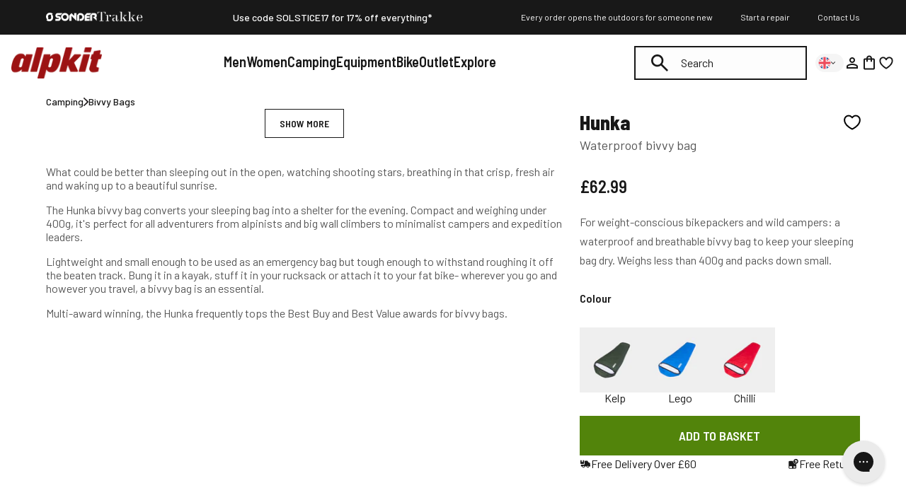

--- FILE ---
content_type: text/css
request_url: https://alpkit.com/cdn/shop/t/903/assets/main.54abe0.css?v=183712288530591689631750967512
body_size: 38861
content:
/** Shopify CDN: Minification failed

Line 12:54009 Expected identifier but found "*"
Line 12:76281 Expected identifier but found "*"
Line 12:81161 Unexpected "input"
Line 12:160923 Expected identifier but found "*"
Line 12:207935 Expected identifier but found "*"
Line 12:248686 Expected identifier but found "*"
Line 12:256292 Expected identifier but found "*"

**/
.fa,.fab,.fal,.far,.fas{-moz-osx-font-smoothing:grayscale;-webkit-font-smoothing:antialiased;display:inline-block;font-style:normal;font-variant:normal;line-height:1;text-rendering:auto}.fa-lg{font-size:1.33333em;line-height:.75em;vertical-align:-.0667em}.fa-xs{font-size:.75em}.fa-sm{font-size:.875em}.fa-1x{font-size:1em}.fa-2x{font-size:2em}.fa-3x{font-size:3em}.fa-4x{font-size:4em}.fa-5x{font-size:5em}.fa-6x{font-size:6em}.fa-7x{font-size:7em}.fa-8x{font-size:8em}.fa-9x{font-size:9em}.fa-10x{font-size:10em}.fa-fw{text-align:center;width:1.25em}.fa-ul{list-style-type:none;margin-left:2.5em;padding-left:0}.fa-ul>li{position:relative}.fa-li{left:-2em;line-height:inherit;position:absolute;text-align:center;width:2em}.fa-border{border:.08em solid #eee;border-radius:.1em;padding:.2em .25em .15em}.fa-pull-left{float:left}.fa-pull-right{float:right}.fa.fa-pull-left,.fab.fa-pull-left,.fal.fa-pull-left,.far.fa-pull-left,.fas.fa-pull-left{margin-right:.3em}.fa.fa-pull-right,.fab.fa-pull-right,.fal.fa-pull-right,.far.fa-pull-right,.fas.fa-pull-right{margin-left:.3em}.fa-spin{-webkit-animation:fa-spin 2s linear infinite;animation:fa-spin 2s linear infinite}.fa-pulse{-webkit-animation:fa-spin 1s steps(8) infinite;animation:fa-spin 1s steps(8) infinite}@-webkit-keyframes fa-spin{0%{transform:rotate(0deg)}to{transform:rotate(1turn)}}@keyframes fa-spin{0%{transform:rotate(0deg)}to{transform:rotate(1turn)}}.fa-rotate-90{-ms-filter:"progid:DXImageTransform.Microsoft.BasicImage(rotation=1)";transform:rotate(90deg)}.fa-rotate-180{-ms-filter:"progid:DXImageTransform.Microsoft.BasicImage(rotation=2)";transform:rotate(180deg)}.fa-rotate-270{-ms-filter:"progid:DXImageTransform.Microsoft.BasicImage(rotation=3)";transform:rotate(270deg)}.fa-flip-horizontal{-ms-filter:"progid:DXImageTransform.Microsoft.BasicImage(rotation=0, mirror=1)";transform:scaleX(-1)}.fa-flip-vertical{transform:scaleY(-1)}.fa-flip-both,.fa-flip-horizontal.fa-flip-vertical,.fa-flip-vertical{-ms-filter:"progid:DXImageTransform.Microsoft.BasicImage(rotation=2, mirror=1)"}.fa-flip-both,.fa-flip-horizontal.fa-flip-vertical{transform:scale(-1)}:root .fa-flip-both,:root .fa-flip-horizontal,:root .fa-flip-vertical,:root .fa-rotate-180,:root .fa-rotate-270,:root .fa-rotate-90{filter:none}.fa-stack{display:inline-block;height:2em;line-height:2em;position:relative;vertical-align:middle;width:2.5em}.fa-stack-1x,.fa-stack-2x{left:0;position:absolute;text-align:center;width:100%}.fa-stack-1x{line-height:inherit}.fa-stack-2x{font-size:2em}.fa-inverse{color:#fff}.fa-500px:before{content:""}.fa-accessible-icon:before{content:""}.fa-accusoft:before{content:""}.fa-acquisitions-incorporated:before{content:""}.fa-ad:before{content:""}.fa-address-book:before{content:""}.fa-address-card:before{content:""}.fa-adjust:before{content:""}.fa-adn:before{content:""}.fa-adobe:before{content:""}.fa-adversal:before{content:""}.fa-affiliatetheme:before{content:""}.fa-air-freshener:before{content:""}.fa-airbnb:before{content:""}.fa-algolia:before{content:""}.fa-align-center:before{content:""}.fa-align-justify:before{content:""}.fa-align-left:before{content:""}.fa-align-right:before{content:""}.fa-alipay:before{content:""}.fa-allergies:before{content:""}.fa-amazon:before{content:""}.fa-amazon-pay:before{content:""}.fa-ambulance:before{content:""}.fa-american-sign-language-interpreting:before{content:""}.fa-amilia:before{content:""}.fa-anchor:before{content:""}.fa-android:before{content:""}.fa-angellist:before{content:""}.fa-angle-double-down:before{content:""}.fa-angle-double-left:before{content:""}.fa-angle-double-right:before{content:""}.fa-angle-double-up:before{content:""}.fa-angle-down:before{content:""}.fa-angle-left:before{content:""}.fa-angle-right:before{content:""}.fa-angle-up:before{content:""}.fa-angry:before{content:""}.fa-angrycreative:before{content:""}.fa-angular:before{content:""}.fa-ankh:before{content:""}.fa-app-store:before{content:""}.fa-app-store-ios:before{content:""}.fa-apper:before{content:""}.fa-apple:before{content:""}.fa-apple-alt:before{content:""}.fa-apple-pay:before{content:""}.fa-archive:before{content:""}.fa-archway:before{content:""}.fa-arrow-alt-circle-down:before{content:""}.fa-arrow-alt-circle-left:before{content:""}.fa-arrow-alt-circle-right:before{content:""}.fa-arrow-alt-circle-up:before{content:""}.fa-arrow-circle-down:before{content:""}.fa-arrow-circle-left:before{content:""}.fa-arrow-circle-right:before{content:""}.fa-arrow-circle-up:before{content:""}.fa-arrow-down:before{content:""}.fa-arrow-left:before{content:""}.fa-arrow-right:before{content:""}.fa-arrow-up:before{content:""}.fa-arrows-alt:before{content:""}.fa-arrows-alt-h:before{content:""}.fa-arrows-alt-v:before{content:""}.fa-artstation:before{content:""}.fa-assistive-listening-systems:before{content:""}.fa-asterisk:before{content:""}.fa-asymmetrik:before{content:""}.fa-at:before{content:""}.fa-atlas:before{content:""}.fa-atlassian:before{content:""}.fa-atom:before{content:""}.fa-audible:before{content:""}.fa-audio-description:before{content:""}.fa-autoprefixer:before{content:""}.fa-avianex:before{content:""}.fa-aviato:before{content:""}.fa-award:before{content:""}.fa-aws:before{content:""}.fa-baby:before{content:""}.fa-baby-carriage:before{content:""}.fa-backspace:before{content:""}.fa-backward:before{content:""}.fa-bacon:before{content:""}.fa-balance-scale:before{content:""}.fa-balance-scale-left:before{content:""}.fa-balance-scale-right:before{content:""}.fa-ban:before{content:""}.fa-band-aid:before{content:""}.fa-bandcamp:before{content:""}.fa-barcode:before{content:""}.fa-bars:before{content:""}.fa-baseball-ball:before{content:""}.fa-basketball-ball:before{content:""}.fa-bath:before{content:""}.fa-battery-empty:before{content:""}.fa-battery-full:before{content:""}.fa-battery-half:before{content:""}.fa-battery-quarter:before{content:""}.fa-battery-three-quarters:before{content:""}.fa-battle-net:before{content:""}.fa-bed:before{content:""}.fa-beer:before{content:""}.fa-behance:before{content:""}.fa-behance-square:before{content:""}.fa-bell:before{content:""}.fa-bell-slash:before{content:""}.fa-bezier-curve:before{content:""}.fa-bible:before{content:""}.fa-bicycle:before{content:""}.fa-biking:before{content:""}.fa-bimobject:before{content:""}.fa-binoculars:before{content:""}.fa-biohazard:before{content:""}.fa-birthday-cake:before{content:""}.fa-bitbucket:before{content:""}.fa-bitcoin:before{content:""}.fa-bity:before{content:""}.fa-black-tie:before{content:""}.fa-blackberry:before{content:""}.fa-blender:before{content:""}.fa-blender-phone:before{content:""}.fa-blind:before{content:""}.fa-blog:before{content:""}.fa-blogger:before{content:""}.fa-blogger-b:before{content:""}.fa-bluetooth:before{content:""}.fa-bluetooth-b:before{content:""}.fa-bold:before{content:""}.fa-bolt:before{content:""}.fa-bomb:before{content:""}.fa-bone:before{content:""}.fa-bong:before{content:""}.fa-book:before{content:""}.fa-book-dead:before{content:""}.fa-book-medical:before{content:""}.fa-book-open:before{content:""}.fa-book-reader:before{content:""}.fa-bookmark:before{content:""}.fa-bootstrap:before{content:""}.fa-border-all:before{content:""}.fa-border-none:before{content:""}.fa-border-style:before{content:""}.fa-bowling-ball:before{content:""}.fa-box:before{content:""}.fa-box-open:before{content:""}.fa-boxes:before{content:""}.fa-braille:before{content:""}.fa-brain:before{content:""}.fa-bread-slice:before{content:""}.fa-briefcase:before{content:""}.fa-briefcase-medical:before{content:""}.fa-broadcast-tower:before{content:""}.fa-broom:before{content:""}.fa-brush:before{content:""}.fa-btc:before{content:""}.fa-buffer:before{content:""}.fa-bug:before{content:""}.fa-building:before{content:""}.fa-bullhorn:before{content:""}.fa-bullseye:before{content:""}.fa-burn:before{content:""}.fa-buromobelexperte:before{content:""}.fa-bus:before{content:""}.fa-bus-alt:before{content:""}.fa-business-time:before{content:""}.fa-buysellads:before{content:""}.fa-calculator:before{content:""}.fa-calendar:before{content:""}.fa-calendar-alt:before{content:""}.fa-calendar-check:before{content:""}.fa-calendar-day:before{content:""}.fa-calendar-minus:before{content:""}.fa-calendar-plus:before{content:""}.fa-calendar-times:before{content:""}.fa-calendar-week:before{content:""}.fa-camera:before{content:""}.fa-camera-retro:before{content:""}.fa-campground:before{content:""}.fa-canadian-maple-leaf:before{content:""}.fa-candy-cane:before{content:""}.fa-cannabis:before{content:""}.fa-capsules:before{content:""}.fa-car:before{content:""}.fa-car-alt:before{content:""}.fa-car-battery:before{content:""}.fa-car-crash:before{content:""}.fa-car-side:before{content:""}.fa-caret-down:before{content:""}.fa-caret-left:before{content:""}.fa-caret-right:before{content:""}.fa-caret-square-down:before{content:""}.fa-caret-square-left:before{content:""}.fa-caret-square-right:before{content:""}.fa-caret-square-up:before{content:""}.fa-caret-up:before{content:""}.fa-carrot:before{content:""}.fa-cart-arrow-down:before{content:""}.fa-cart-plus:before{content:""}.fa-cash-register:before{content:""}.fa-cat:before{content:""}.fa-cc-amazon-pay:before{content:""}.fa-cc-amex:before{content:""}.fa-cc-apple-pay:before{content:""}.fa-cc-diners-club:before{content:""}.fa-cc-discover:before{content:""}.fa-cc-jcb:before{content:""}.fa-cc-mastercard:before{content:""}.fa-cc-paypal:before{content:""}.fa-cc-stripe:before{content:""}.fa-cc-visa:before{content:""}.fa-centercode:before{content:""}.fa-centos:before{content:""}.fa-certificate:before{content:""}.fa-chair:before{content:""}.fa-chalkboard:before{content:""}.fa-chalkboard-teacher:before{content:""}.fa-charging-station:before{content:""}.fa-chart-area:before{content:""}.fa-chart-bar:before{content:""}.fa-chart-line:before{content:""}.fa-chart-pie:before{content:""}.fa-check:before{content:""}.fa-check-circle:before{content:""}.fa-check-double:before{content:""}.fa-check-square:before{content:""}.fa-cheese:before{content:""}.fa-chess:before{content:""}.fa-chess-bishop:before{content:""}.fa-chess-board:before{content:""}.fa-chess-king:before{content:""}.fa-chess-knight:before{content:""}.fa-chess-pawn:before{content:""}.fa-chess-queen:before{content:""}.fa-chess-rook:before{content:""}.fa-chevron-circle-down:before{content:""}.fa-chevron-circle-left:before{content:""}.fa-chevron-circle-right:before{content:""}.fa-chevron-circle-up:before{content:""}.fa-chevron-down:before{content:""}.fa-chevron-left:before{content:""}.fa-chevron-right:before{content:""}.fa-chevron-up:before{content:""}.fa-child:before{content:""}.fa-chrome:before{content:""}.fa-chromecast:before{content:""}.fa-church:before{content:""}.fa-circle:before{content:""}.fa-circle-notch:before{content:""}.fa-city:before{content:""}.fa-clinic-medical:before{content:""}.fa-clipboard:before{content:""}.fa-clipboard-check:before{content:""}.fa-clipboard-list:before{content:""}.fa-clock:before{content:""}.fa-clone:before{content:""}.fa-closed-captioning:before{content:""}.fa-cloud:before{content:""}.fa-cloud-download-alt:before{content:""}.fa-cloud-meatball:before{content:""}.fa-cloud-moon:before{content:""}.fa-cloud-moon-rain:before{content:""}.fa-cloud-rain:before{content:""}.fa-cloud-showers-heavy:before{content:""}.fa-cloud-sun:before{content:""}.fa-cloud-sun-rain:before{content:""}.fa-cloud-upload-alt:before{content:""}.fa-cloudscale:before{content:""}.fa-cloudsmith:before{content:""}.fa-cloudversify:before{content:""}.fa-cocktail:before{content:""}.fa-code:before{content:""}.fa-code-branch:before{content:""}.fa-codepen:before{content:""}.fa-codiepie:before{content:""}.fa-coffee:before{content:""}.fa-cog:before{content:""}.fa-cogs:before{content:""}.fa-coins:before{content:""}.fa-columns:before{content:""}.fa-comment:before{content:""}.fa-comment-alt:before{content:""}.fa-comment-dollar:before{content:""}.fa-comment-dots:before{content:""}.fa-comment-medical:before{content:""}.fa-comment-slash:before{content:""}.fa-comments:before{content:""}.fa-comments-dollar:before{content:""}.fa-compact-disc:before{content:""}.fa-compass:before{content:""}.fa-compress:before{content:""}.fa-compress-arrows-alt:before{content:""}.fa-concierge-bell:before{content:""}.fa-confluence:before{content:""}.fa-connectdevelop:before{content:""}.fa-contao:before{content:""}.fa-cookie:before{content:""}.fa-cookie-bite:before{content:""}.fa-copy:before{content:""}.fa-copyright:before{content:""}.fa-couch:before{content:""}.fa-cpanel:before{content:""}.fa-creative-commons:before{content:""}.fa-creative-commons-by:before{content:""}.fa-creative-commons-nc:before{content:""}.fa-creative-commons-nc-eu:before{content:""}.fa-creative-commons-nc-jp:before{content:""}.fa-creative-commons-nd:before{content:""}.fa-creative-commons-pd:before{content:""}.fa-creative-commons-pd-alt:before{content:""}.fa-creative-commons-remix:before{content:""}.fa-creative-commons-sa:before{content:""}.fa-creative-commons-sampling:before{content:""}.fa-creative-commons-sampling-plus:before{content:""}.fa-creative-commons-share:before{content:""}.fa-creative-commons-zero:before{content:""}.fa-credit-card:before{content:""}.fa-critical-role:before{content:""}.fa-crop:before{content:""}.fa-crop-alt:before{content:""}.fa-cross:before{content:""}.fa-crosshairs:before{content:""}.fa-crow:before{content:""}.fa-crown:before{content:""}.fa-crutch:before{content:""}.fa-css3:before{content:""}.fa-css3-alt:before{content:""}.fa-cube:before{content:""}.fa-cubes:before{content:""}.fa-cut:before{content:""}.fa-cuttlefish:before{content:""}.fa-d-and-d:before{content:""}.fa-d-and-d-beyond:before{content:""}.fa-dashcube:before{content:""}.fa-database:before{content:""}.fa-deaf:before{content:""}.fa-delicious:before{content:""}.fa-democrat:before{content:""}.fa-deploydog:before{content:""}.fa-deskpro:before{content:""}.fa-desktop:before{content:""}.fa-dev:before{content:""}.fa-deviantart:before{content:""}.fa-dharmachakra:before{content:""}.fa-dhl:before{content:""}.fa-diagnoses:before{content:""}.fa-diaspora:before{content:""}.fa-dice:before{content:""}.fa-dice-d20:before{content:""}.fa-dice-d6:before{content:""}.fa-dice-five:before{content:""}.fa-dice-four:before{content:""}.fa-dice-one:before{content:""}.fa-dice-six:before{content:""}.fa-dice-three:before{content:""}.fa-dice-two:before{content:""}.fa-digg:before{content:""}.fa-digital-ocean:before{content:""}.fa-digital-tachograph:before{content:""}.fa-directions:before{content:""}.fa-discord:before{content:""}.fa-discourse:before{content:""}.fa-divide:before{content:""}.fa-dizzy:before{content:""}.fa-dna:before{content:""}.fa-dochub:before{content:""}.fa-docker:before{content:""}.fa-dog:before{content:""}.fa-dollar-sign:before{content:""}.fa-dolly:before{content:""}.fa-dolly-flatbed:before{content:""}.fa-donate:before{content:""}.fa-door-closed:before{content:""}.fa-door-open:before{content:""}.fa-dot-circle:before{content:""}.fa-dove:before{content:""}.fa-download:before{content:""}.fa-draft2digital:before{content:""}.fa-drafting-compass:before{content:""}.fa-dragon:before{content:""}.fa-draw-polygon:before{content:""}.fa-dribbble:before{content:""}.fa-dribbble-square:before{content:""}.fa-dropbox:before{content:""}.fa-drum:before{content:""}.fa-drum-steelpan:before{content:""}.fa-drumstick-bite:before{content:""}.fa-drupal:before{content:""}.fa-dumbbell:before{content:""}.fa-dumpster:before{content:""}.fa-dumpster-fire:before{content:""}.fa-dungeon:before{content:""}.fa-dyalog:before{content:""}.fa-earlybirds:before{content:""}.fa-ebay:before{content:""}.fa-edge:before{content:""}.fa-edit:before{content:""}.fa-egg:before{content:""}.fa-eject:before{content:""}.fa-elementor:before{content:""}.fa-ellipsis-h:before{content:""}.fa-ellipsis-v:before{content:""}.fa-ello:before{content:""}.fa-ember:before{content:""}.fa-empire:before{content:""}.fa-envelope:before{content:""}.fa-envelope-open:before{content:""}.fa-envelope-open-text:before{content:""}.fa-envelope-square:before{content:""}.fa-envira:before{content:""}.fa-equals:before{content:""}.fa-eraser:before{content:""}.fa-erlang:before{content:""}.fa-ethereum:before{content:""}.fa-ethernet:before{content:""}.fa-etsy:before{content:""}.fa-euro-sign:before{content:""}.fa-evernote:before{content:""}.fa-exchange-alt:before{content:""}.fa-exclamation:before{content:""}.fa-exclamation-circle:before{content:""}.fa-exclamation-triangle:before{content:""}.fa-expand:before{content:""}.fa-expand-arrows-alt:before{content:""}.fa-expeditedssl:before{content:""}.fa-external-link-alt:before{content:""}.fa-external-link-square-alt:before{content:""}.fa-eye:before{content:""}.fa-eye-dropper:before{content:""}.fa-eye-slash:before{content:""}.fa-facebook:before{content:""}.fa-facebook-f:before{content:""}.fa-facebook-messenger:before{content:""}.fa-facebook-square:before{content:""}.fa-fan:before{content:""}.fa-fantasy-flight-games:before{content:""}.fa-fast-backward:before{content:""}.fa-fast-forward:before{content:""}.fa-fax:before{content:""}.fa-feather:before{content:""}.fa-feather-alt:before{content:""}.fa-fedex:before{content:""}.fa-fedora:before{content:""}.fa-female:before{content:""}.fa-fighter-jet:before{content:""}.fa-figma:before{content:""}.fa-file:before{content:""}.fa-file-alt:before{content:""}.fa-file-archive:before{content:""}.fa-file-audio:before{content:""}.fa-file-code:before{content:""}.fa-file-contract:before{content:""}.fa-file-csv:before{content:""}.fa-file-download:before{content:""}.fa-file-excel:before{content:""}.fa-file-export:before{content:""}.fa-file-image:before{content:""}.fa-file-import:before{content:""}.fa-file-invoice:before{content:""}.fa-file-invoice-dollar:before{content:""}.fa-file-medical:before{content:""}.fa-file-medical-alt:before{content:""}.fa-file-pdf:before{content:""}.fa-file-powerpoint:before{content:""}.fa-file-prescription:before{content:""}.fa-file-signature:before{content:""}.fa-file-upload:before{content:""}.fa-file-video:before{content:""}.fa-file-word:before{content:""}.fa-fill:before{content:""}.fa-fill-drip:before{content:""}.fa-film:before{content:""}.fa-filter:before{content:""}.fa-fingerprint:before{content:""}.fa-fire:before{content:""}.fa-fire-alt:before{content:""}.fa-fire-extinguisher:before{content:""}.fa-firefox:before{content:""}.fa-first-aid:before{content:""}.fa-first-order:before{content:""}.fa-first-order-alt:before{content:""}.fa-firstdraft:before{content:""}.fa-fish:before{content:""}.fa-fist-raised:before{content:""}.fa-flag:before{content:""}.fa-flag-checkered:before{content:""}.fa-flag-usa:before{content:""}.fa-flask:before{content:""}.fa-flickr:before{content:""}.fa-flipboard:before{content:""}.fa-flushed:before{content:""}.fa-fly:before{content:""}.fa-folder:before{content:""}.fa-folder-minus:before{content:""}.fa-folder-open:before{content:""}.fa-folder-plus:before{content:""}.fa-font:before{content:""}.fa-font-awesome:before{content:""}.fa-font-awesome-alt:before{content:""}.fa-font-awesome-flag:before{content:""}.fa-font-awesome-logo-full:before{content:""}.fa-fonticons:before{content:""}.fa-fonticons-fi:before{content:""}.fa-football-ball:before{content:""}.fa-fort-awesome:before{content:""}.fa-fort-awesome-alt:before{content:""}.fa-forumbee:before{content:""}.fa-forward:before{content:""}.fa-foursquare:before{content:""}.fa-free-code-camp:before{content:""}.fa-freebsd:before{content:""}.fa-frog:before{content:""}.fa-frown:before{content:""}.fa-frown-open:before{content:""}.fa-fulcrum:before{content:""}.fa-funnel-dollar:before{content:""}.fa-futbol:before{content:""}.fa-galactic-republic:before{content:""}.fa-galactic-senate:before{content:""}.fa-gamepad:before{content:""}.fa-gas-pump:before{content:""}.fa-gavel:before{content:""}.fa-gem:before{content:""}.fa-genderless:before{content:""}.fa-get-pocket:before{content:""}.fa-gg:before{content:""}.fa-gg-circle:before{content:""}.fa-ghost:before{content:""}.fa-gift:before{content:""}.fa-gifts:before{content:""}.fa-git:before{content:""}.fa-git-alt:before{content:""}.fa-git-square:before{content:""}.fa-github:before{content:""}.fa-github-alt:before{content:""}.fa-github-square:before{content:""}.fa-gitkraken:before{content:""}.fa-gitlab:before{content:""}.fa-gitter:before{content:""}.fa-glass-cheers:before{content:""}.fa-glass-martini:before{content:""}.fa-glass-martini-alt:before{content:""}.fa-glass-whiskey:before{content:""}.fa-glasses:before{content:""}.fa-glide:before{content:""}.fa-glide-g:before{content:""}.fa-globe:before{content:""}.fa-globe-africa:before{content:""}.fa-globe-americas:before{content:""}.fa-globe-asia:before{content:""}.fa-globe-europe:before{content:""}.fa-gofore:before{content:""}.fa-golf-ball:before{content:""}.fa-goodreads:before{content:""}.fa-goodreads-g:before{content:""}.fa-google:before{content:""}.fa-google-drive:before{content:""}.fa-google-play:before{content:""}.fa-google-plus:before{content:""}.fa-google-plus-g:before{content:""}.fa-google-plus-square:before{content:""}.fa-google-wallet:before{content:""}.fa-gopuram:before{content:""}.fa-graduation-cap:before{content:""}.fa-gratipay:before{content:""}.fa-grav:before{content:""}.fa-greater-than:before{content:""}.fa-greater-than-equal:before{content:""}.fa-grimace:before{content:""}.fa-grin:before{content:""}.fa-grin-alt:before{content:""}.fa-grin-beam:before{content:""}.fa-grin-beam-sweat:before{content:""}.fa-grin-hearts:before{content:""}.fa-grin-squint:before{content:""}.fa-grin-squint-tears:before{content:""}.fa-grin-stars:before{content:""}.fa-grin-tears:before{content:""}.fa-grin-tongue:before{content:""}.fa-grin-tongue-squint:before{content:""}.fa-grin-tongue-wink:before{content:""}.fa-grin-wink:before{content:""}.fa-grip-horizontal:before{content:""}.fa-grip-lines:before{content:""}.fa-grip-lines-vertical:before{content:""}.fa-grip-vertical:before{content:""}.fa-gripfire:before{content:""}.fa-grunt:before{content:""}.fa-guitar:before{content:""}.fa-gulp:before{content:""}.fa-h-square:before{content:""}.fa-hacker-news:before{content:""}.fa-hacker-news-square:before{content:""}.fa-hackerrank:before{content:""}.fa-hamburger:before{content:""}.fa-hammer:before{content:""}.fa-hamsa:before{content:""}.fa-hand-holding:before{content:""}.fa-hand-holding-heart:before{content:""}.fa-hand-holding-usd:before{content:""}.fa-hand-lizard:before{content:""}.fa-hand-middle-finger:before{content:""}.fa-hand-paper:before{content:""}.fa-hand-peace:before{content:""}.fa-hand-point-down:before{content:""}.fa-hand-point-left:before{content:""}.fa-hand-point-right:before{content:""}.fa-hand-point-up:before{content:""}.fa-hand-pointer:before{content:""}.fa-hand-rock:before{content:""}.fa-hand-scissors:before{content:""}.fa-hand-spock:before{content:""}.fa-hands:before{content:""}.fa-hands-helping:before{content:""}.fa-handshake:before{content:""}.fa-hanukiah:before{content:""}.fa-hard-hat:before{content:""}.fa-hashtag:before{content:""}.fa-hat-wizard:before{content:""}.fa-haykal:before{content:""}.fa-hdd:before{content:""}.fa-heading:before{content:""}.fa-headphones:before{content:""}.fa-headphones-alt:before{content:""}.fa-headset:before{content:""}.fa-heart:before{content:""}.fa-heart-broken:before{content:""}.fa-heartbeat:before{content:""}.fa-helicopter:before{content:""}.fa-highlighter:before{content:""}.fa-hiking:before{content:""}.fa-hippo:before{content:""}.fa-hips:before{content:""}.fa-hire-a-helper:before{content:""}.fa-history:before{content:""}.fa-hockey-puck:before{content:""}.fa-holly-berry:before{content:""}.fa-home:before{content:""}.fa-hooli:before{content:""}.fa-hornbill:before{content:""}.fa-horse:before{content:""}.fa-horse-head:before{content:""}.fa-hospital:before{content:""}.fa-hospital-alt:before{content:""}.fa-hospital-symbol:before{content:""}.fa-hot-tub:before{content:""}.fa-hotdog:before{content:""}.fa-hotel:before{content:""}.fa-hotjar:before{content:""}.fa-hourglass:before{content:""}.fa-hourglass-end:before{content:""}.fa-hourglass-half:before{content:""}.fa-hourglass-start:before{content:""}.fa-house-damage:before{content:""}.fa-houzz:before{content:""}.fa-hryvnia:before{content:""}.fa-html5:before{content:""}.fa-hubspot:before{content:""}.fa-i-cursor:before{content:""}.fa-ice-cream:before{content:""}.fa-icicles:before{content:""}.fa-icons:before{content:""}.fa-id-badge:before{content:""}.fa-id-card:before{content:""}.fa-id-card-alt:before{content:""}.fa-igloo:before{content:""}.fa-image:before{content:""}.fa-images:before{content:""}.fa-imdb:before{content:""}.fa-inbox:before{content:""}.fa-indent:before{content:""}.fa-industry:before{content:""}.fa-infinity:before{content:""}.fa-info:before{content:""}.fa-info-circle:before{content:""}.fa-instagram:before{content:""}.fa-intercom:before{content:""}.fa-internet-explorer:before{content:""}.fa-invision:before{content:""}.fa-ioxhost:before{content:""}.fa-italic:before{content:""}.fa-itch-io:before{content:""}.fa-itunes:before{content:""}.fa-itunes-note:before{content:""}.fa-java:before{content:""}.fa-jedi:before{content:""}.fa-jedi-order:before{content:""}.fa-jenkins:before{content:""}.fa-jira:before{content:""}.fa-joget:before{content:""}.fa-joint:before{content:""}.fa-joomla:before{content:""}.fa-journal-whills:before{content:""}.fa-js:before{content:""}.fa-js-square:before{content:""}.fa-jsfiddle:before{content:""}.fa-kaaba:before{content:""}.fa-kaggle:before{content:""}.fa-key:before{content:""}.fa-keybase:before{content:""}.fa-keyboard:before{content:""}.fa-keycdn:before{content:""}.fa-khanda:before{content:""}.fa-kickstarter:before{content:""}.fa-kickstarter-k:before{content:""}.fa-kiss:before{content:""}.fa-kiss-beam:before{content:""}.fa-kiss-wink-heart:before{content:""}.fa-kiwi-bird:before{content:""}.fa-korvue:before{content:""}.fa-landmark:before{content:""}.fa-language:before{content:""}.fa-laptop:before{content:""}.fa-laptop-code:before{content:""}.fa-laptop-medical:before{content:""}.fa-laravel:before{content:""}.fa-lastfm:before{content:""}.fa-lastfm-square:before{content:""}.fa-laugh:before{content:""}.fa-laugh-beam:before{content:""}.fa-laugh-squint:before{content:""}.fa-laugh-wink:before{content:""}.fa-layer-group:before{content:""}.fa-leaf:before{content:""}.fa-leanpub:before{content:""}.fa-lemon:before{content:""}.fa-less:before{content:""}.fa-less-than:before{content:""}.fa-less-than-equal:before{content:""}.fa-level-down-alt:before{content:""}.fa-level-up-alt:before{content:""}.fa-life-ring:before{content:""}.fa-lightbulb:before{content:""}.fa-line:before{content:""}.fa-link:before{content:""}.fa-linkedin:before{content:""}.fa-linkedin-in:before{content:""}.fa-linode:before{content:""}.fa-linux:before{content:""}.fa-lira-sign:before{content:""}.fa-list:before{content:""}.fa-list-alt:before{content:""}.fa-list-ol:before{content:""}.fa-list-ul:before{content:""}.fa-location-arrow:before{content:""}.fa-lock:before{content:""}.fa-lock-open:before{content:""}.fa-long-arrow-alt-down:before{content:""}.fa-long-arrow-alt-left:before{content:""}.fa-long-arrow-alt-right:before{content:""}.fa-long-arrow-alt-up:before{content:""}.fa-low-vision:before{content:""}.fa-luggage-cart:before{content:""}.fa-lyft:before{content:""}.fa-magento:before{content:""}.fa-magic:before{content:""}.fa-magnet:before{content:""}.fa-mail-bulk:before{content:""}.fa-mailchimp:before{content:""}.fa-male:before{content:""}.fa-mandalorian:before{content:""}.fa-map:before{content:""}.fa-map-marked:before{content:""}.fa-map-marked-alt:before{content:""}.fa-map-marker:before{content:""}.fa-map-marker-alt:before{content:""}.fa-map-pin:before{content:""}.fa-map-signs:before{content:""}.fa-markdown:before{content:""}.fa-marker:before{content:""}.fa-mars:before{content:""}.fa-mars-double:before{content:""}.fa-mars-stroke:before{content:""}.fa-mars-stroke-h:before{content:""}.fa-mars-stroke-v:before{content:""}.fa-mask:before{content:""}.fa-mastodon:before{content:""}.fa-maxcdn:before{content:""}.fa-medal:before{content:""}.fa-medapps:before{content:""}.fa-medium:before{content:""}.fa-medium-m:before{content:""}.fa-medkit:before{content:""}.fa-medrt:before{content:""}.fa-meetup:before{content:""}.fa-megaport:before{content:""}.fa-meh:before{content:""}.fa-meh-blank:before{content:""}.fa-meh-rolling-eyes:before{content:""}.fa-memory:before{content:""}.fa-mendeley:before{content:""}.fa-menorah:before{content:""}.fa-mercury:before{content:""}.fa-meteor:before{content:""}.fa-microchip:before{content:""}.fa-microphone:before{content:""}.fa-microphone-alt:before{content:""}.fa-microphone-alt-slash:before{content:""}.fa-microphone-slash:before{content:""}.fa-microscope:before{content:""}.fa-microsoft:before{content:""}.fa-minus:before{content:""}.fa-minus-circle:before{content:""}.fa-minus-square:before{content:""}.fa-mitten:before{content:""}.fa-mix:before{content:""}.fa-mixcloud:before{content:""}.fa-mizuni:before{content:""}.fa-mobile:before{content:""}.fa-mobile-alt:before{content:""}.fa-modx:before{content:""}.fa-monero:before{content:""}.fa-money-bill:before{content:""}.fa-money-bill-alt:before{content:""}.fa-money-bill-wave:before{content:""}.fa-money-bill-wave-alt:before{content:""}.fa-money-check:before{content:""}.fa-money-check-alt:before{content:""}.fa-monument:before{content:""}.fa-moon:before{content:""}.fa-mortar-pestle:before{content:""}.fa-mosque:before{content:""}.fa-motorcycle:before{content:""}.fa-mountain:before{content:""}.fa-mouse-pointer:before{content:""}.fa-mug-hot:before{content:""}.fa-music:before{content:""}.fa-napster:before{content:""}.fa-neos:before{content:""}.fa-network-wired:before{content:""}.fa-neuter:before{content:""}.fa-newspaper:before{content:""}.fa-nimblr:before{content:""}.fa-node:before{content:""}.fa-node-js:before{content:""}.fa-not-equal:before{content:""}.fa-notes-medical:before{content:""}.fa-npm:before{content:""}.fa-ns8:before{content:""}.fa-nutritionix:before{content:""}.fa-object-group:before{content:""}.fa-object-ungroup:before{content:""}.fa-odnoklassniki:before{content:""}.fa-odnoklassniki-square:before{content:""}.fa-oil-can:before{content:""}.fa-old-republic:before{content:""}.fa-om:before{content:""}.fa-opencart:before{content:""}.fa-openid:before{content:""}.fa-opera:before{content:""}.fa-optin-monster:before{content:""}.fa-osi:before{content:""}.fa-otter:before{content:""}.fa-outdent:before{content:""}.fa-page4:before{content:""}.fa-pagelines:before{content:""}.fa-pager:before{content:""}.fa-paint-brush:before{content:""}.fa-paint-roller:before{content:""}.fa-palette:before{content:""}.fa-palfed:before{content:""}.fa-pallet:before{content:""}.fa-paper-plane:before{content:""}.fa-paperclip:before{content:""}.fa-parachute-box:before{content:""}.fa-paragraph:before{content:""}.fa-parking:before{content:""}.fa-passport:before{content:""}.fa-pastafarianism:before{content:""}.fa-paste:before{content:""}.fa-patreon:before{content:""}.fa-pause:before{content:""}.fa-pause-circle:before{content:""}.fa-paw:before{content:""}.fa-paypal:before{content:""}.fa-peace:before{content:""}.fa-pen:before{content:""}.fa-pen-alt:before{content:""}.fa-pen-fancy:before{content:""}.fa-pen-nib:before{content:""}.fa-pen-square:before{content:""}.fa-pencil-alt:before{content:""}.fa-pencil-ruler:before{content:""}.fa-penny-arcade:before{content:""}.fa-people-carry:before{content:""}.fa-pepper-hot:before{content:""}.fa-percent:before{content:""}.fa-percentage:before{content:""}.fa-periscope:before{content:""}.fa-person-booth:before{content:""}.fa-phabricator:before{content:""}.fa-phoenix-framework:before{content:""}.fa-phoenix-squadron:before{content:""}.fa-phone:before{content:""}.fa-phone-alt:before{content:""}.fa-phone-slash:before{content:""}.fa-phone-square:before{content:""}.fa-phone-square-alt:before{content:""}.fa-phone-volume:before{content:""}.fa-photo-video:before{content:""}.fa-php:before{content:""}.fa-pied-piper:before{content:""}.fa-pied-piper-alt:before{content:""}.fa-pied-piper-hat:before{content:""}.fa-pied-piper-pp:before{content:""}.fa-piggy-bank:before{content:""}.fa-pills:before{content:""}.fa-pinterest:before{content:""}.fa-pinterest-p:before{content:""}.fa-pinterest-square:before{content:""}.fa-pizza-slice:before{content:""}.fa-place-of-worship:before{content:""}.fa-plane:before{content:""}.fa-plane-arrival:before{content:""}.fa-plane-departure:before{content:""}.fa-play:before{content:""}.fa-play-circle:before{content:""}.fa-playstation:before{content:""}.fa-plug:before{content:""}.fa-plus:before{content:""}.fa-plus-circle:before{content:""}.fa-plus-square:before{content:""}.fa-podcast:before{content:""}.fa-poll:before{content:""}.fa-poll-h:before{content:""}.fa-poo:before{content:""}.fa-poo-storm:before{content:""}.fa-poop:before{content:""}.fa-portrait:before{content:""}.fa-pound-sign:before{content:""}.fa-power-off:before{content:""}.fa-pray:before{content:""}.fa-praying-hands:before{content:""}.fa-prescription:before{content:""}.fa-prescription-bottle:before{content:""}.fa-prescription-bottle-alt:before{content:""}.fa-print:before{content:""}.fa-procedures:before{content:""}.fa-product-hunt:before{content:""}.fa-project-diagram:before{content:""}.fa-pushed:before{content:""}.fa-puzzle-piece:before{content:""}.fa-python:before{content:""}.fa-qq:before{content:""}.fa-qrcode:before{content:""}.fa-question:before{content:""}.fa-question-circle:before{content:""}.fa-quidditch:before{content:""}.fa-quinscape:before{content:""}.fa-quora:before{content:""}.fa-quote-left:before{content:""}.fa-quote-right:before{content:""}.fa-quran:before{content:""}.fa-r-project:before{content:""}.fa-radiation:before{content:""}.fa-radiation-alt:before{content:""}.fa-rainbow:before{content:""}.fa-random:before{content:""}.fa-raspberry-pi:before{content:""}.fa-ravelry:before{content:""}.fa-react:before{content:""}.fa-reacteurope:before{content:""}.fa-readme:before{content:""}.fa-rebel:before{content:""}.fa-receipt:before{content:""}.fa-recycle:before{content:""}.fa-red-river:before{content:""}.fa-reddit:before{content:""}.fa-reddit-alien:before{content:""}.fa-reddit-square:before{content:""}.fa-redhat:before{content:""}.fa-redo:before{content:""}.fa-redo-alt:before{content:""}.fa-registered:before{content:""}.fa-remove-format:before{content:""}.fa-renren:before{content:""}.fa-reply:before{content:""}.fa-reply-all:before{content:""}.fa-replyd:before{content:""}.fa-republican:before{content:""}.fa-researchgate:before{content:""}.fa-resolving:before{content:""}.fa-restroom:before{content:""}.fa-retweet:before{content:""}.fa-rev:before{content:""}.fa-ribbon:before{content:""}.fa-ring:before{content:""}.fa-road:before{content:""}.fa-robot:before{content:""}.fa-rocket:before{content:""}.fa-rocketchat:before{content:""}.fa-rockrms:before{content:""}.fa-route:before{content:""}.fa-rss:before{content:""}.fa-rss-square:before{content:""}.fa-ruble-sign:before{content:""}.fa-ruler:before{content:""}.fa-ruler-combined:before{content:""}.fa-ruler-horizontal:before{content:""}.fa-ruler-vertical:before{content:""}.fa-running:before{content:""}.fa-rupee-sign:before{content:""}.fa-sad-cry:before{content:""}.fa-sad-tear:before{content:""}.fa-safari:before{content:""}.fa-salesforce:before{content:""}.fa-sass:before{content:""}.fa-satellite:before{content:""}.fa-satellite-dish:before{content:""}.fa-save:before{content:""}.fa-schlix:before{content:""}.fa-school:before{content:""}.fa-screwdriver:before{content:""}.fa-scribd:before{content:""}.fa-scroll:before{content:""}.fa-sd-card:before{content:""}.fa-search:before{content:""}.fa-search-dollar:before{content:""}.fa-search-location:before{content:""}.fa-search-minus:before{content:""}.fa-search-plus:before{content:""}.fa-searchengin:before{content:""}.fa-seedling:before{content:""}.fa-sellcast:before{content:""}.fa-sellsy:before{content:""}.fa-server:before{content:""}.fa-servicestack:before{content:""}.fa-shapes:before{content:""}.fa-share:before{content:""}.fa-share-alt:before{content:""}.fa-share-alt-square:before{content:""}.fa-share-square:before{content:""}.fa-shekel-sign:before{content:""}.fa-shield-alt:before{content:""}.fa-ship:before{content:""}.fa-shipping-fast:before{content:""}.fa-shirtsinbulk:before{content:""}.fa-shoe-prints:before{content:""}.fa-shopping-bag:before{content:""}.fa-shopping-basket:before{content:""}.fa-shopping-cart:before{content:""}.fa-shopware:before{content:""}.fa-shower:before{content:""}.fa-shuttle-van:before{content:""}.fa-sign:before{content:""}.fa-sign-in-alt:before{content:""}.fa-sign-language:before{content:""}.fa-sign-out-alt:before{content:""}.fa-signal:before{content:""}.fa-signature:before{content:""}.fa-sim-card:before{content:""}.fa-simplybuilt:before{content:""}.fa-sistrix:before{content:""}.fa-sitemap:before{content:""}.fa-sith:before{content:""}.fa-skating:before{content:""}.fa-sketch:before{content:""}.fa-skiing:before{content:""}.fa-skiing-nordic:before{content:""}.fa-skull:before{content:""}.fa-skull-crossbones:before{content:""}.fa-skyatlas:before{content:""}.fa-skype:before{content:""}.fa-slack:before{content:""}.fa-slack-hash:before{content:""}.fa-slash:before{content:""}.fa-sleigh:before{content:""}.fa-sliders-h:before{content:""}.fa-slideshare:before{content:""}.fa-smile:before{content:""}.fa-smile-beam:before{content:""}.fa-smile-wink:before{content:""}.fa-smog:before{content:""}.fa-smoking:before{content:""}.fa-smoking-ban:before{content:""}.fa-sms:before{content:""}.fa-snapchat:before{content:""}.fa-snapchat-ghost:before{content:""}.fa-snapchat-square:before{content:""}.fa-snowboarding:before{content:""}.fa-snowflake:before{content:""}.fa-snowman:before{content:""}.fa-snowplow:before{content:""}.fa-socks:before{content:""}.fa-solar-panel:before{content:""}.fa-sort:before{content:""}.fa-sort-alpha-down:before{content:""}.fa-sort-alpha-down-alt:before{content:""}.fa-sort-alpha-up:before{content:""}.fa-sort-alpha-up-alt:before{content:""}.fa-sort-amount-down:before{content:""}.fa-sort-amount-down-alt:before{content:""}.fa-sort-amount-up:before{content:""}.fa-sort-amount-up-alt:before{content:""}.fa-sort-down:before{content:""}.fa-sort-numeric-down:before{content:""}.fa-sort-numeric-down-alt:before{content:""}.fa-sort-numeric-up:before{content:""}.fa-sort-numeric-up-alt:before{content:""}.fa-sort-up:before{content:""}.fa-soundcloud:before{content:""}.fa-sourcetree:before{content:""}.fa-spa:before{content:""}.fa-space-shuttle:before{content:""}.fa-speakap:before{content:""}.fa-speaker-deck:before{content:""}.fa-spell-check:before{content:""}.fa-spider:before{content:""}.fa-spinner:before{content:""}.fa-splotch:before{content:""}.fa-spotify:before{content:""}.fa-spray-can:before{content:""}.fa-square:before{content:""}.fa-square-full:before{content:""}.fa-square-root-alt:before{content:""}.fa-squarespace:before{content:""}.fa-stack-exchange:before{content:""}.fa-stack-overflow:before{content:""}.fa-stackpath:before{content:""}.fa-stamp:before{content:""}.fa-star:before{content:""}.fa-star-and-crescent:before{content:""}.fa-star-half:before{content:""}.fa-star-half-alt:before{content:""}.fa-star-of-david:before{content:""}.fa-star-of-life:before{content:""}.fa-staylinked:before{content:""}.fa-steam:before{content:""}.fa-steam-square:before{content:""}.fa-steam-symbol:before{content:""}.fa-step-backward:before{content:""}.fa-step-forward:before{content:""}.fa-stethoscope:before{content:""}.fa-sticker-mule:before{content:""}.fa-sticky-note:before{content:""}.fa-stop:before{content:""}.fa-stop-circle:before{content:""}.fa-stopwatch:before{content:""}.fa-store:before{content:""}.fa-store-alt:before{content:""}.fa-strava:before{content:""}.fa-stream:before{content:""}.fa-street-view:before{content:""}.fa-strikethrough:before{content:""}.fa-stripe:before{content:""}.fa-stripe-s:before{content:""}.fa-stroopwafel:before{content:""}.fa-studiovinari:before{content:""}.fa-stumbleupon:before{content:""}.fa-stumbleupon-circle:before{content:""}.fa-subscript:before{content:""}.fa-subway:before{content:""}.fa-suitcase:before{content:""}.fa-suitcase-rolling:before{content:""}.fa-sun:before{content:""}.fa-superpowers:before{content:""}.fa-superscript:before{content:""}.fa-supple:before{content:""}.fa-surprise:before{content:""}.fa-suse:before{content:""}.fa-swatchbook:before{content:""}.fa-swimmer:before{content:""}.fa-swimming-pool:before{content:""}.fa-symfony:before{content:""}.fa-synagogue:before{content:""}.fa-sync:before{content:""}.fa-sync-alt:before{content:""}.fa-syringe:before{content:""}.fa-table:before{content:""}.fa-table-tennis:before{content:""}.fa-tablet:before{content:""}.fa-tablet-alt:before{content:""}.fa-tablets:before{content:""}.fa-tachometer-alt:before{content:""}.fa-tag:before{content:""}.fa-tags:before{content:""}.fa-tape:before{content:""}.fa-tasks:before{content:""}.fa-taxi:before{content:""}.fa-teamspeak:before{content:""}.fa-teeth:before{content:""}.fa-teeth-open:before{content:""}.fa-telegram:before{content:""}.fa-telegram-plane:before{content:""}.fa-temperature-high:before{content:""}.fa-temperature-low:before{content:""}.fa-tencent-weibo:before{content:""}.fa-tenge:before{content:""}.fa-terminal:before{content:""}.fa-text-height:before{content:""}.fa-text-width:before{content:""}.fa-th:before{content:""}.fa-th-large:before{content:""}.fa-th-list:before{content:""}.fa-the-red-yeti:before{content:""}.fa-theater-masks:before{content:""}.fa-themeco:before{content:""}.fa-themeisle:before{content:""}.fa-thermometer:before{content:""}.fa-thermometer-empty:before{content:""}.fa-thermometer-full:before{content:""}.fa-thermometer-half:before{content:""}.fa-thermometer-quarter:before{content:""}.fa-thermometer-three-quarters:before{content:""}.fa-think-peaks:before{content:""}.fa-thumbs-down:before{content:""}.fa-thumbs-up:before{content:""}.fa-thumbtack:before{content:""}.fa-ticket-alt:before{content:""}.fa-times:before{content:""}.fa-times-circle:before{content:""}.fa-tint:before{content:""}.fa-tint-slash:before{content:""}.fa-tired:before{content:""}.fa-toggle-off:before{content:""}.fa-toggle-on:before{content:""}.fa-toilet:before{content:""}.fa-toilet-paper:before{content:""}.fa-toolbox:before{content:""}.fa-tools:before{content:""}.fa-tooth:before{content:""}.fa-torah:before{content:""}.fa-torii-gate:before{content:""}.fa-tractor:before{content:""}.fa-trade-federation:before{content:""}.fa-trademark:before{content:""}.fa-traffic-light:before{content:""}.fa-train:before{content:""}.fa-tram:before{content:""}.fa-transgender:before{content:""}.fa-transgender-alt:before{content:""}.fa-trash:before{content:""}.fa-trash-alt:before{content:""}.fa-trash-restore:before{content:""}.fa-trash-restore-alt:before{content:""}.fa-tree:before{content:""}.fa-trello:before{content:""}.fa-tripadvisor:before{content:""}.fa-trophy:before{content:""}.fa-truck:before{content:""}.fa-truck-loading:before{content:""}.fa-truck-monster:before{content:""}.fa-truck-moving:before{content:""}.fa-truck-pickup:before{content:""}.fa-tshirt:before{content:""}.fa-tty:before{content:""}.fa-tumblr:before{content:""}.fa-tumblr-square:before{content:""}.fa-tv:before{content:""}.fa-twitch:before{content:""}.fa-twitter:before{content:""}.fa-twitter-square:before{content:""}.fa-typo3:before{content:""}.fa-uber:before{content:""}.fa-ubuntu:before{content:""}.fa-uikit:before{content:""}.fa-umbrella:before{content:""}.fa-umbrella-beach:before{content:""}.fa-underline:before{content:""}.fa-undo:before{content:""}.fa-undo-alt:before{content:""}.fa-uniregistry:before{content:""}.fa-universal-access:before{content:""}.fa-university:before{content:""}.fa-unlink:before{content:""}.fa-unlock:before{content:""}.fa-unlock-alt:before{content:""}.fa-untappd:before{content:""}.fa-upload:before{content:""}.fa-ups:before{content:""}.fa-usb:before{content:""}.fa-user:before{content:""}.fa-user-alt:before{content:""}.fa-user-alt-slash:before{content:""}.fa-user-astronaut:before{content:""}.fa-user-check:before{content:""}.fa-user-circle:before{content:""}.fa-user-clock:before{content:""}.fa-user-cog:before{content:""}.fa-user-edit:before{content:""}.fa-user-friends:before{content:""}.fa-user-graduate:before{content:""}.fa-user-injured:before{content:""}.fa-user-lock:before{content:""}.fa-user-md:before{content:""}.fa-user-minus:before{content:""}.fa-user-ninja:before{content:""}.fa-user-nurse:before{content:""}.fa-user-plus:before{content:""}.fa-user-secret:before{content:""}.fa-user-shield:before{content:""}.fa-user-slash:before{content:""}.fa-user-tag:before{content:""}.fa-user-tie:before{content:""}.fa-user-times:before{content:""}.fa-users:before{content:""}.fa-users-cog:before{content:""}.fa-usps:before{content:""}.fa-ussunnah:before{content:""}.fa-utensil-spoon:before{content:""}.fa-utensils:before{content:""}.fa-vaadin:before{content:""}.fa-vector-square:before{content:""}.fa-venus:before{content:""}.fa-venus-double:before{content:""}.fa-venus-mars:before{content:""}.fa-viacoin:before{content:""}.fa-viadeo:before{content:""}.fa-viadeo-square:before{content:""}.fa-vial:before{content:""}.fa-vials:before{content:""}.fa-viber:before{content:""}.fa-video:before{content:""}.fa-video-slash:before{content:""}.fa-vihara:before{content:""}.fa-vimeo:before{content:""}.fa-vimeo-square:before{content:""}.fa-vimeo-v:before{content:""}.fa-vine:before{content:""}.fa-vk:before{content:""}.fa-vnv:before{content:""}.fa-voicemail:before{content:""}.fa-volleyball-ball:before{content:""}.fa-volume-down:before{content:""}.fa-volume-mute:before{content:""}.fa-volume-off:before{content:""}.fa-volume-up:before{content:""}.fa-vote-yea:before{content:""}.fa-vr-cardboard:before{content:""}.fa-vuejs:before{content:""}.fa-walking:before{content:""}.fa-wallet:before{content:""}.fa-warehouse:before{content:""}.fa-water:before{content:""}.fa-wave-square:before{content:""}.fa-waze:before{content:""}.fa-weebly:before{content:""}.fa-weibo:before{content:""}.fa-weight:before{content:""}.fa-weight-hanging:before{content:""}.fa-weixin:before{content:""}.fa-whatsapp:before{content:""}.fa-whatsapp-square:before{content:""}.fa-wheelchair:before{content:""}.fa-whmcs:before{content:""}.fa-wifi:before{content:""}.fa-wikipedia-w:before{content:""}.fa-wind:before{content:""}.fa-window-close:before{content:""}.fa-window-maximize:before{content:""}.fa-window-minimize:before{content:""}.fa-window-restore:before{content:""}.fa-windows:before{content:""}.fa-wine-bottle:before{content:""}.fa-wine-glass:before{content:""}.fa-wine-glass-alt:before{content:""}.fa-wix:before{content:""}.fa-wizards-of-the-coast:before{content:""}.fa-wolf-pack-battalion:before{content:""}.fa-won-sign:before{content:""}.fa-wordpress:before{content:""}.fa-wordpress-simple:before{content:""}.fa-wpbeginner:before{content:""}.fa-wpexplorer:before{content:""}.fa-wpforms:before{content:""}.fa-wpressr:before{content:""}.fa-wrench:before{content:""}.fa-x-ray:before{content:""}.fa-xbox:before{content:""}.fa-xing:before{content:""}.fa-xing-square:before{content:""}.fa-y-combinator:before{content:""}.fa-yahoo:before{content:""}.fa-yammer:before{content:""}.fa-yandex:before{content:""}.fa-yandex-international:before{content:""}.fa-yarn:before{content:""}.fa-yelp:before{content:""}.fa-yen-sign:before{content:""}.fa-yin-yang:before{content:""}.fa-yoast:before{content:""}.fa-youtube:before{content:""}.fa-youtube-square:before{content:""}.fa-zhihu:before{content:""}.fa-arrow-alt-to-left:before{content:""}.fa-arrow-alt-to-right:before{content:""}.fa-close:before{content:""}.sr-only{clip:rect(0,0,0,0);border:0;height:1px;margin:-1px;overflow:hidden;padding:0;position:absolute;width:1px}.sr-only-focusable:active,.sr-only-focusable:focus{clip:auto;height:auto;margin:0;overflow:visible;position:static;width:auto}@font-face{font-display:swap;font-family:Font Awesome\ 5 Brands;font-style:normal;font-weight:400;src:url(FontAwesome5Brands-Regular.eot);src:url(FontAwesome5Brands-Regular.eot?#iefix) format("embedded-opentype"),url(FontAwesome5Brands-Regular.ttf) format("truetype"),url(FontAwesome5Brands-Regular.svg#FontAwesome5Brands-Regular) format("svg"),url(FontAwesome5Brands-Regular.woff) format("woff"),url(FontAwesome5Brands-Regular.woff2) format("woff2")}.fab{font-family:Font Awesome\ 5 Brands}@font-face{font-display:swap;font-family:Font Awesome\ 5 Pro;font-style:normal;font-weight:300;src:url(FontAwesome5Pro-Light.eot);src:url(FontAwesome5Pro-Light.eot?#iefix) format("embedded-opentype"),url(FontAwesome5Pro-Light.ttf) format("truetype"),url(FontAwesome5Pro-Light.svg#FontAwesome5Pro-Light) format("svg"),url(FontAwesome5Pro-Light.woff) format("woff"),url(FontAwesome5Pro-Light.woff2) format("woff2")}.fal{font-weight:300}@font-face{font-display:swap;font-family:Font Awesome\ 5 Pro;font-style:normal;font-weight:400;src:url(FontAwesome5Pro-Regular.eot);src:url(FontAwesome5Pro-Regular.eot?#iefix) format("embedded-opentype"),url(FontAwesome5Pro-Regular.ttf) format("truetype"),url(FontAwesome5Pro-Regular.svg#FontAwesome5Pro-Regular) format("svg"),url(FontAwesome5Pro-Regular.woff) format("woff"),url(FontAwesome5Pro-Regular.woff2) format("woff2")}.fal,.far{font-family:Font Awesome\ 5 Pro}.far{font-weight:400}@font-face{font-display:swap;font-family:Font Awesome\ 5 Pro;font-style:normal;font-weight:900;src:url(FontAwesome5Pro-Solid.eot);src:url(FontAwesome5Pro-Solid.eot?#iefix) format("embedded-opentype"),url(FontAwesome5Pro-Solid.ttf) format("truetype"),url(FontAwesome5Pro-Solid.svg#FontAwesome5Pro-Solid) format("svg"),url(FontAwesome5Pro-Solid.woff) format("woff"),url(FontAwesome5Pro-Solid.woff2) format("woff2")}.fa,.fas{font-family:Font Awesome\ 5 Pro;font-weight:900}.row,.row:after,.row:before{box-sizing:border-box;margin:0;padding:0}.wrapper{box-sizing:border-box;margin:0 auto;max-width:89.375em;padding:0 1.25em;width:100%}@media only screen and (max-width:63.99em){.wrapper{padding:0 1.75rem}}.row,.wrapper{*zoom:1}.row:after,.row:before,.wrapper:after,.wrapper:before{content:" ";display:table}.row:after,.wrapper:after{clear:both}.col-full-width,[class*=col-]{box-sizing:border-box;float:left;width:100%}.col-full-width.no-vert-padding,[class*=col-].no-vert-padding{padding-bottom:0;padding-top:0}.col-full-width.no-horz-padding,[class*=col-].no-horz-padding{padding-left:0;padding-right:0}.col-full-width.no-padding,[class*=col-].no-padding{padding:0}.wrapper.full-width{max-width:100%;padding-left:0;padding-right:0}.wrapper.center-width{max-width:506px;max-width:31.625rem}.col-smallest-1{width:8.3333333333%}.col-smallest-2{width:16.6666666667%}.col-smallest-3{width:25%}.col-smallest-4{width:33.3333333333%}.col-smallest-5{width:41.6666666667%}.col-smallest-6{width:50%}.col-smallest-7{width:58.3333333333%}.col-smallest-8{width:66.6666666667%}.col-smallest-9{width:75%}.col-smallest-10{width:83.3333333333%}.col-smallest-11{width:91.6666666667%}.col-smallest-12{width:100%}@media only screen and (min-width:30em){.col-small-1{width:8.3333333333%}.col-small-2{width:16.6666666667%}.col-small-3{width:25%}.col-small-4{width:33.3333333333%}.col-small-5{width:41.6666666667%}.col-small-6{width:50%}.col-small-7{width:58.3333333333%}.col-small-8{width:66.6666666667%}.col-small-9{width:75%}.col-small-10{width:83.3333333333%}.col-small-11{width:91.6666666667%}.col-small-12{width:100%}}@media only screen and (min-width:48em){.col-medium-1{width:8.3333333333%}.col-medium-2{width:16.6666666667%}.col-medium-3{width:25%}.col-medium-4{width:33.3333333333%}.col-medium-5{width:41.6666666667%}.col-medium-6{width:50%}.col-medium-7{width:58.3333333333%}.col-medium-8{width:66.6666666667%}.col-medium-9{width:75%}.col-medium-10{width:83.3333333333%}.col-medium-11{width:91.6666666667%}.col-medium-12{width:100%}}@media only screen and (min-width:64em){.hide-for-wide{display:none}.col-wide-2-5{width:20%}.col-wide-1{width:8.3333333333%}.col-wide-2{width:16.6666666667%}.col-wide-3{width:25%}.col-wide-4{width:33.3333333333%}.col-wide-5{width:41.6666666667%}.col-wide-6{width:50%}.col-wide-7{width:58.3333333333%}.col-wide-8{width:66.6666666667%}.col-wide-9{width:75%}.col-wide-10{width:83.3333333333%}.col-wide-11{width:91.6666666667%}.col-wide-12{width:100%}.row-flex{display:flex}.row-flex-row{flex-direction:row}.row-flex-reverse{flex-direction:row-reverse}.row-flex-aligncenter{align-items:center}.row-flex-alignbottom{align-self:flex-end}.row-flex .col-full-width,.row-flex .col-medium-1,.row-flex .col-medium-10,.row-flex .col-medium-11,.row-flex .col-medium-12,.row-flex .col-medium-2,.row-flex .col-medium-3,.row-flex .col-medium-4,.row-flex .col-medium-5,.row-flex .col-medium-6,.row-flex .col-medium-7,.row-flex .col-medium-8,.row-flex .col-medium-9,.row-flex .col-small-1,.row-flex .col-small-10,.row-flex .col-small-11,.row-flex .col-small-12,.row-flex .col-small-2,.row-flex .col-small-3,.row-flex .col-small-4,.row-flex .col-small-5,.row-flex .col-small-6,.row-flex .col-small-7,.row-flex .col-small-8,.row-flex .col-small-9,.row-flex .col-smallest-1,.row-flex .col-smallest-10,.row-flex .col-smallest-11,.row-flex .col-smallest-12,.row-flex .col-smallest-2,.row-flex .col-smallest-3,.row-flex .col-smallest-4,.row-flex .col-smallest-5,.row-flex .col-smallest-6,.row-flex .col-smallest-7,.row-flex .col-smallest-8,.row-flex .col-smallest-9,.row-flex .col-wide-1,.row-flex .col-wide-10,.row-flex .col-wide-11,.row-flex .col-wide-12,.row-flex .col-wide-2,.row-flex .col-wide-3,.row-flex .col-wide-4,.row-flex .col-wide-5,.row-flex .col-wide-6,.row-flex .col-wide-7,.row-flex .col-wide-8,.row-flex .col-wide-9{display:table}}html{-ms-text-size-adjust:100%;-webkit-text-size-adjust:100%;font-family:sans-serif;line-height:1.15}body{margin:0}article,aside,footer,header,nav,section{display:block}h1{font-size:2em;margin:.67em 0}figcaption,figure,main{display:block}figure{margin:1em 40px}hr{border-style:solid;border-bottom:none;border-left:none;border-right:none;box-sizing:content-box;height:0;overflow:visible}pre{font-family:monospace,monospace;font-size:1em}a{-webkit-text-decoration-skip:objects;background-color:transparent}a:active,a:hover{outline-width:0}abbr[title]{border-bottom:none;text-decoration:underline;-webkit-text-decoration:underline dotted;text-decoration:underline dotted}b,strong{font-weight:700}code,kbd,samp{font-family:monospace,monospace;font-size:1em}dfn{font-style:italic}mark{background-color:#ff0;color:#000}small{font-size:80%}sub,sup{font-size:75%;line-height:0;position:relative;vertical-align:baseline}sub{bottom:-.25em}sup{top:-.5em}audio,video{display:inline-block}audio:not([controls]){display:none;height:0}img{border-style:none}svg:not(:root){overflow:hidden}button,input,optgroup,select,textarea{font-family:sans-serif;font-size:100%;line-height:1.15;margin:0}button,input{overflow:visible}button,select{text-transform:none}[type=reset],[type=submit],button,html [type=button]{-webkit-appearance:button}[type=button]::-moz-focus-inner,[type=reset]::-moz-focus-inner,[type=submit]::-moz-focus-inner,button::-moz-focus-inner{border-style:none;padding:0}[type=button]:-moz-focusring,[type=reset]:-moz-focusring,[type=submit]:-moz-focusring,button:-moz-focusring{outline:1px dotted ButtonText}fieldset{border:1px solid silver;margin:0 2px;padding:.35em .625em .75em}legend{box-sizing:border-box;color:inherit;display:table;max-width:100%;padding:0;white-space:normal}progress{display:inline-block;vertical-align:baseline}textarea{overflow:auto}[type=checkbox],[type=radio]{box-sizing:border-box;padding:0}[type=number]::-webkit-inner-spin-button,[type=number]::-webkit-outer-spin-button{height:auto}[type=search]{-webkit-appearance:textfield;outline-offset:-2px}[type=search]::-webkit-search-cancel-button,[type=search]::-webkit-search-decoration{-webkit-appearance:none}::-webkit-file-upload-button{-webkit-appearance:button;font:inherit}details,menu{display:block}summary{display:list-item}canvas{display:inline-block}[hidden],template{display:none}@media only screen and (max-width:47.99em){#preview-bar-iframe{display:none!important}}body,button,html,input,optgroup,select,textarea{color:#777;font-family:Barlow,Helvetica,Arial,sans-serif;line-height:1.6}body,html{-webkit-tap-highlight-color:rgba(0,0,0,0);background-color:#fff}picture{display:block;font-size:0}img{width:100%}@media only screen and (min-width:64em){img{max-width:100%}}.hidden,.hide{display:none}.hidden-text{font-size:0;line-height:0;text-indent:-9999px}.placeholder-background{background-color:#efefef}.placeholder-background svg{opacity:.1}.breadcrumb{line-height:1;padding:.75rem 0;text-align:left}.breadcrumb .wrapper{max-width:112.5em}.breadcrumb span{color:#181818;display:inline-block;font-size:13px;font-size:.8125rem;line-height:1.65}.breadcrumb a,.breadcrumb span[aria-hidden=true]{color:#8f8f8f;font-size:13px;font-size:.8125rem}.breadcrumb span[aria-hidden=true]{margin:0 .125rem}.page-title{padding:3.125rem 0;text-align:center}.page-title h1{font-size:28px;font-size:1.75rem}@media only screen and (min-width:64em){.page-title h1{font-size:36px;font-size:2.25rem}}.page-title h1+p{font-size:18px;font-size:1.125rem;line-height:1.6;margin-top:.625rem}.page-title h1+p a{text-decoration:underline}.search-page #param-q{text-transform:uppercase}.search-page .kuProListing{margin:0}@media only screen and (max-width:47.99em){.search-page .kuProListing{position:relative}}.search-page #kuTotResults{margin-bottom:30px!important}.search-page #filterToggle,.search-page #kuFilters{display:none!important}.search-page #ku-search-filter-tags{float:left;padding-left:.9375rem}.search-page #ku-search-filter-tags>span{background-size:9px auto;border:1px solid #e7e7e7;box-sizing:border-box;color:#333;display:inline-block;font-size:12px;font-size:.75rem;line-height:1.5;margin-right:.5rem;padding:.3125rem .625rem}.search-page #ku-search-filter-tags>span .ku-search-filter-remove{padding-left:.5rem}.search-page #ku-search-filter-tags .ku-search-filter-remove-all{background:0 0;border:none;padding:.375rem;text-decoration:underline}@media only screen and (max-width:47.99em){.search-page #ku-search-filter-tags{background:#fff;border-top:1px solid #e7e7e7;box-sizing:border-box;padding-left:1.4375rem;padding-right:1.4375rem;width:100%}.search-page #ku-search-filter-tags>span{margin-bottom:.5625rem;margin-top:.5625rem}}.search-page #ku-search-filter-tags:empty{display:none}@media only screen and (max-width:47.99em){.search-page .kuSortHeader{position:relative}.search-page .kuSortHeader .kuSortby.sorter{right:0;top:0;width:50%}}.search-page .kuContainer{max-width:100%;padding:0}.search-page .kuResultInfo{padding-top:0}.search-page .kuResultInfo .kuTotalResultsTab{text-align:center}.search-page .kuResultInfo .kuTotalResultsTab .kuTabs a{color:#181818;cursor:pointer;display:inline-block;font-size:18px;font-size:1.125rem;font-weight:700;opacity:.5;padding:.3125rem .9375rem}.search-page .kuResultInfo .kuTotalResultsTab .kuTabs a.kuTabSelected{opacity:1}.search-page .kuResultInfo .kuTotalResultsTab .kuTabs a:hover{opacity:.8}.search-page #loader img{width:auto}.search-page #klevuNarrowByLabel{display:none!important}.search-page .kuView{display:none}.search-page .kuGridView{margin:0}.search-page .kuGridView ul li{border:none;box-shadow:none;box-sizing:border-box;float:left;margin:0!important;padding:0;text-align:center;width:50%}@media only screen and (max-width:63.99em){.search-page .kuGridView ul li{margin-top:2.5rem!important;width:50%}}@media only screen and (max-width:63.99em)and (min-width:30em){.search-page .kuGridView ul li{width:50%}.search-page .kuGridView ul li:nth-child(2n){border-right:none}.search-page .kuGridView ul li:nth-child(odd){clear:both}.search-page .kuGridView ul li:nth-child(odd):before{border-top:1px solid #e7e7e7;content:"";left:0;position:absolute;top:-40px;top:-2.5rem;width:200%}}@media only screen and (min-width:64em){.search-page .kuGridView ul li{width:25%}.search-page .kuGridView ul li:nth-child(4n){border-right:none}.search-page .kuGridView ul li:nth-child(4n+1){clear:both}.search-page .kuGridView ul li:nth-child(4n+1):before{border-top:1px solid #e7e7e7;content:"";left:0;position:absolute;top:-40px;top:-2.5rem;width:400%}}@media only screen and (min-width:30em){.search-page .kuGridView ul li{border-right:1px solid #e7e7e7;margin:2.5rem 0!important;position:relative}.search-page .kuGridView ul li:first-child:before{display:none}}.search-page .kuGridView .klevuImgWrap a{display:block;padding:0 1.25rem 1.25rem}@media only screen and (min-width:64em){.search-page .kuGridView .klevuImgWrap a{padding:2.5rem 1.25rem}}.search-page .kuGridView .klevuImgWrap img{max-height:100%!important;position:static}.search-page .kuGridView .kuNameDesc{margin-top:2.1875rem;padding:0 .9375rem}.search-page .kuGridView .kuNameDesc .kuName{line-height:1;margin:0 0 .75rem}.search-page .kuGridView .kuNameDesc .kuName a{color:#333;display:inline-block;font-size:18px;font-size:1.125rem;font-weight:700;line-height:1.35;text-align:center}.search-page .kuGridView .kuNameDesc .kuDesc{display:none}.search-page .kuGridView .kuPrice{margin:0;padding:0 .9375rem}.search-page .kuGridView .kuPrice .kuSalePrice{color:#181818;display:block;font-size:18px;font-size:1.125rem;font-weight:400;line-height:1;margin:0;text-align:center}.search-page .kuGridView .kuPrice .klevu-variants{display:none}.search-page .kuResultList{float:none;width:100%}.search-page .kuBottomPagi{clear:both}.search-page #klevuSortLbl{position:relative}.search-page #klevuSortLbl:after{content:"";font-family:Font Awesome\ 5 Pro;font-size:11px;font-size:.6875rem;font-weight:300;position:absolute;right:0;top:50%;transform:translateY(-50%)}@media only screen and (max-width:47.99em){.search-page #klevuSortLbl:after{font-size:18px;font-size:1.125rem;right:25px;right:1.5625rem}}.search-page #kuSortby{height:100%!important}.search-page .kuFilters .kuShowOpt{display:none!important}.search-page .kuFilters .kuFilterBox{border-top:1px solid #e7e7e7;padding:1.875rem 1.5625rem}@media only screen and (min-width:48em){.search-page .kuFilters .kuFilterBox{padding:1.875rem 2.5rem}}.search-page .kuFilters .kuFilterBox:first-child{border-top:0}.search-page .kuFilters .kuFilterBox .kuFilterHead{color:#181818;font-size:18px;font-size:1.125rem;font-weight:700;padding-bottom:1.125rem;text-transform:lowercase}.search-page .kuFilters .kuFilterBox .kuFilterHead:first-letter{text-transform:uppercase}.search-page .kuFilters .kuFilterBox a{color:#333;display:inline-block;font-size:17px;font-size:1.0625rem;line-height:1.89;padding-left:1.8125rem;position:relative}.search-page .kuFilters .kuFilterBox a:before{border:1px solid #ccc;content:"";height:15px;height:.9375rem;left:0;position:absolute;top:8px;top:.5rem;width:15px;width:.9375rem}.search-page .kuFilters .kuFilterBox a:hover{color:#52840b}.search-page .kuFilters .kuFilterBox .kuSelected a:before{content:"";font-family:Font Awesome\ 5 Pro;font-size:10px;font-size:.625rem;font-weight:400;line-height:1.4;text-align:center}@media only screen and (min-width:48em){.search-page .kuFilters .kuFilterNames{display:block!important;height:auto!important}}.search-page #kuLandingCmsListUl{margin:0 auto;max-width:1390px;max-width:86.875rem}.search-page #kuLandingCmsListUl li{box-sizing:border-box;float:left;margin-bottom:2.5rem}@media only screen and (min-width:48em){.search-page #kuLandingCmsListUl li{padding:0 .25rem;width:33.3333%}.search-page #kuLandingCmsListUl li:nth-child(3n+1){clear:both}}.search-page #kuLandingCmsListUl li .kuName{margin-bottom:.3125rem}.search-page #kuLandingCmsListUl li .kuName a{color:#333;display:block;font-size:20px;font-size:1.25rem;font-weight:700;line-height:1.5;text-transform:uppercase}.search-page #kuLandingCmsListUl li .kuDesc{font-size:18px;font-size:1.125rem;line-height:1.66667}.search-page .kuPriceRangeSlider{margin:0 auto;width:95%}.search-page .kuPriceRangeSlider .kuPS-target{background:#777;height:4px;height:.25rem}.search-page .kuPriceRangeSlider .kuPS-target .kuPS-base{height:100%;position:relative;transform:translateZ(0);width:100%}.search-page .kuPriceRangeSlider .kuPS-target .kuPS-base .kuPS-origin{border-radius:2px;bottom:0;left:0;position:absolute;right:0;top:0}.search-page .kuPriceRangeSlider .kuPS-target .kuPS-base .kuPS-draggable{cursor:w-resize}.search-page .kuPriceRangeSlider .kuPS-target .kuPS-base .kuPS-connect{background:#52840b;transition:background .45s}.search-page .kuPriceRangeSlider .kuPS-target .kuPS-base .kuPS-background{background:#777}.search-page .kuPriceRangeSlider .kuPS-target .kuPS-handle{background:#52840b;border:1px solid #52840b;border-radius:50%;cursor:pointer;height:18px;height:1.125rem;left:-10px;position:absolute;top:-8px;width:18px;width:1.125rem}.search-page .kuPriceRangeSlider .kuPS-target .kuPS-tooltip{background-color:transparent;color:#181818;display:block;font-size:16px;font-size:1rem;left:50%;position:absolute;text-align:center;top:20px;transform:translateX(-52%)}#MainContent{padding-bottom:3.75rem}.user-already-registered{color:#de2527;font-size:15px;font-size:.9375rem;line-height:1.6;margin-bottom:.625rem}.errors{margin-bottom:1.25rem}.errors ul li{font-size:13px;font-size:.8125rem;line-height:1.6;margin-bottom:.625rem}.errors ul li p.errorMessage{color:#de2527}@media only screen and (max-width:63.99em){.hide-for-medium{display:none}#MainContent{padding:0 0 3.125rem}.breadcrumb{display:none}}.visibleHide{clip:rect(0 0 0 0);border:0;height:1px;margin:-1px;overflow:hidden;padding:0;position:absolute;width:1px}.template-404 .button-primary{max-width:280px}#ResetSuccess{padding:18px 0}.cms-content .embed-responsive{margin-bottom:36px}.cms-content .embed-responsive,.product-description .embed-responsive,.videoWrapper{background-position:50% 50%;background-repeat:no-repeat;background-size:cover;height:0;padding-bottom:56.25%;position:relative;width:100%}.cms-content .embed-responsive embed,.cms-content .embed-responsive iframe,.cms-content .embed-responsive object,.cms-content .embed-responsive video,.product-description .embed-responsive embed,.product-description .embed-responsive iframe,.product-description .embed-responsive object,.product-description .embed-responsive video,.videoWrapper embed,.videoWrapper iframe,.videoWrapper object,.videoWrapper video{height:100%;left:0;position:absolute;top:0;width:100%}.cms-content .embed-responsive.fullScreen,.product-description .embed-responsive.fullScreen,.videoWrapper.fullScreen{height:100%;height:100vh;overflow:hidden;padding-bottom:0}@media screen and (orientation:portrait){.cms-content .embed-responsive.fullScreen,.product-description .embed-responsive.fullScreen,.videoWrapper.fullScreen{width:100vw}.cms-content .embed-responsive.fullScreen embed,.cms-content .embed-responsive.fullScreen iframe,.cms-content .embed-responsive.fullScreen object,.cms-content .embed-responsive.fullScreen video,.product-description .embed-responsive.fullScreen embed,.product-description .embed-responsive.fullScreen iframe,.product-description .embed-responsive.fullScreen object,.product-description .embed-responsive.fullScreen video,.videoWrapper.fullScreen embed,.videoWrapper.fullScreen iframe,.videoWrapper.fullScreen object,.videoWrapper.fullScreen video{height:auto;min-width:100%;transform:translateX(-25%);width:auto}}@media screen and (orientation:landscape){.cms-content .embed-responsive.fullScreen,.product-description .embed-responsive.fullScreen,.videoWrapper.fullScreen{width:100%}.cms-content .embed-responsive.fullScreen embed,.cms-content .embed-responsive.fullScreen iframe,.cms-content .embed-responsive.fullScreen object,.cms-content .embed-responsive.fullScreen video,.product-description .embed-responsive.fullScreen embed,.product-description .embed-responsive.fullScreen iframe,.product-description .embed-responsive.fullScreen object,.product-description .embed-responsive.fullScreen video,.videoWrapper.fullScreen embed,.videoWrapper.fullScreen iframe,.videoWrapper.fullScreen object,.videoWrapper.fullScreen video{height:auto;min-height:100%;width:auto}}@supports((-o-object-fit:cover) or (object-fit:cover)){.videoWrapper.fullScreen embed,.videoWrapper.fullScreen iframe,.videoWrapper.fullScreen object,.videoWrapper.fullScreen video{height:100%;min-height:1px;min-width:1px;-o-object-fit:cover;object-fit:cover;transform:none;width:100%}}@media(prefers-reduced-motion:reduce){*{-webkit-animation:none!important;animation:none!important;scroll-behavior:auto!important;transition:none!important}}@media only screen and (max-width:29.99em){html{font-size:15px}}.storeSonder #filterToggle,.storeSonder #main-menu .nav-inner .nav-primary li.level0 a.nav-level0,.storeSonder #navigation .nav-drop .submenu ul li.sub-parent a,.storeSonder #navigation .nav-drop .submenu ul li.sub-parent-fake a,.storeSonder #navigation .nav-primary li.level0.bigshakeout-2020 .nav-level0,.storeSonder #navigation .nav-primary li.level0.sonder .nav-level0,.storeSonder .button,.storeSonder .checkout-page .step__footer .btn,.storeSonder .checkout-page .step__footer button,.storeSonder .site-footer .footer-links [class*=col-]:first-child ul li a,.storeSonder .toolbar .sorter label,.storeSonder button,.storeSonder h1,.storeSonder h2,.storeSonder h3,.storeSonder h4,.storeSonder h5,.storeSonder h6,.storeSonder input[type=button],.storeSonder input[type=reset],.storeSonder input[type=submit]{font-family:FuturaBT W05 Heavy,arial,helvetica,sans-serif;font-weight:400}.storeSonder #searchToggle span{letter-spacing:0}.storeSonder .product-grid .product-name a{text-transform:uppercase}.storeSonder blockquote{border-left:1px solid #333;margin-left:0;padding-left:2.5rem}.storeSonder{font-family:Proxima Nova W01 Regular,helvetica,arial,sans-serif}.storeSonder h1,.storeSonder h2,.storeSonder h3,.storeSonder h4,.storeSonder h5,.storeSonder h6{font-family:FuturaBT W05 Heavy,arial,helvetica,sans-serif;text-transform:uppercase}.storeSonder a.nav-level0{font-family:FuturaBT W05 Heavy,arial,helvetica,sans-serif;font-weight:400!important}.storeSonder #main-menu{border:0}.storeSonder .product-content .tabs .tab-link{font-weight:400;text-transform:uppercase}.storeSonder #searchToggle,.storeSonder .product-content .tabs .tab-link{font-family:FuturaBT W05 Heavy,arial,helvetica,sans-serif}@media only screen and (min-width:64em){.storeSonder #main-menu .nav-inner .nav-primary li.level0 a.nav-level0{color:#fff}}.storeSonder #shopify-section-header{background:#242424}.storeSonder #mastHead{background:#242424;border-bottom:1px solid #2f2f2f}.storeSonder #searchToggle{color:#fff}.storeSonder #searchToggle i:after{background:url(search-white.svg) no-repeat 50%}.storeSonder #basketToggle{color:#fff;font-family:FuturaBT W05 Heavy,arial,helvetica,sans-serif}.storeSonder #basketToggle .txt{background:url(bag-white.svg) no-repeat 50%}.storeSonder #accountToggle:before{background:url(user-white.svg) no-repeat 50%}.storeSonder .site-footer{padding-top:0}.storeSonder .site-footer:before{display:none}.storeSonder .product-details .product-price .price,.storeSonder .site-footer .col-1 a{font-family:FuturaBT W05 Heavy,arial,helvetica,sans-serif}@media only screen and (min-width:48em){.hidden-desktop{display:none}}@media only screen and (max-width:47.99em){.hidden-mobile{display:none}}.row{margin:0 0 var(--mobile-spacing)}@media only screen and (min-width:48em){.row{margin:0 0 var(--spacing)}}.section-header{border-top:1px solid #e7e7e7;padding:3.125rem 0;text-align:center}@media only screen and (max-width:63.99em){.section-header{padding:2.375rem 0}}.section-header h2{font-size:24px;font-size:1.5rem}@media only screen and (min-width:64em){.section-header h2{font-size:30px;font-size:1.875rem}}.section-header .content{font-size:18px;font-size:1.125rem;line-height:1.7778;padding-top:1.6875rem}.section-header .content *{padding-top:1.6875rem}.section-header .content :first-child{padding-top:0}@media only screen and (max-width:63.99em){.section-header .content{font-size:17px;font-size:1.0625rem;line-height:1.6;padding-top:1.125rem}.section-header .content *{padding-top:1.125rem}}.section-header .view-more{color:#181818;display:inline-block;font-size:16px;font-size:1rem;font-weight:700;margin-top:2.3125rem;text-decoration:underline}.section-header .view-more:hover{color:#52840b}.toolbar{*zoom:1;border-top:1px solid #e7e7e7;padding:1.625rem 0}.toolbar:after,.toolbar:before{content:" ";display:table}.toolbar:after{clear:both}@media only screen and (max-width:47.99em){.toolbar{padding:0}}.toolbar .sorter{box-sizing:border-box;float:right;position:relative}@media only screen and (max-width:47.99em){.toolbar .sorter{border-left:1px solid #e7e7e7;width:49%}}.toolbar .sorter label{color:#181818;font-size:15px;font-size:.9375rem;font-weight:700;line-height:2;margin:0;padding-right:1.375rem;position:relative;text-transform:uppercase}@media only screen and (max-width:47.99em){.toolbar .sorter label{font-size:16px;font-size:1rem;padding:1.0625rem 1.5625rem;text-transform:none}}.toolbar .sorter label i{font-size:11px;font-size:.6875rem;position:absolute;right:0;top:50%;transform:translateY(-50%)}@media only screen and (max-width:47.99em){.toolbar .sorter label i{font-size:18px;font-size:1.125rem;right:25px;right:1.5625rem}}.toolbar .sorter select{border:none;height:100%;left:0;margin:0;opacity:0;position:absolute;top:0;width:100%}.collection-pagination{border-bottom:1px solid #e7e7e7;clear:both;padding:1.0625rem 0;text-align:center}@media only screen and (max-width:29.99em){.collection-pagination{border-top:1px solid #e7e7e7;margin-top:2.5rem}}.collection-pagination:empty{display:none}.collection-pagination .page{display:inline-block;font-size:18px;font-size:1.125rem;line-height:1.9}.collection-pagination .page a{display:block;font-size:18px;font-size:1.125rem;margin:0 .5rem;padding:.3125rem .625rem}.collection-pagination .page.current{color:#181818;font-weight:700;margin:0 .5rem;padding:.3125rem .625rem;text-decoration:underline}.collection-pagination .deco{display:none;margin:0 .625rem}.collection-pagination .deco+.page{display:none}.collection-pagination .next a,.collection-pagination .prev a{font-size:0}.collection-pagination .next a:after,.collection-pagination .prev a:after{color:#181818;content:"";font-family:Font Awesome\ 5 Pro;font-size:16px;font-size:1rem;font-weight:900}.collection-pagination .next{padding-left:1.125rem}.collection-pagination .prev{padding-right:1.125rem}.collection-pagination .prev a:after{content:""}h1,h2,h3,h4,h5,h6{color:#333;font-weight:700;margin:0;padding:0}h1{font-size:22px;font-size:1.375rem;line-height:1.2}h2{font-size:20px;font-size:1.25rem;line-height:1.25}h3{font-size:18px;font-size:1.125rem;line-height:1.3}h4{font-size:16px;font-size:1rem;line-height:1.35}h5{font-size:14px;font-size:.875rem;line-height:1.5}h6{font-size:12px;font-size:.75rem;line-height:1.6}.text-left{text-align:left}.text-right{text-align:right}.text-center{text-align:center}p{margin:0}a,p{color:inherit;line-height:inherit}a{text-decoration:none}h1 a,h2 a,h3 a,h4 a,h5 a,h6 a,ol a,p a,ul a{font-size:inherit}em{font-family:Barlow Regular,sans-serif}.text-dark{border-color:#333;color:#333}.text-light{border-color:#fff;color:#fff}.rich-text a,.tabcontent a{text-decoration:underline;white-space:nowrap}::-moz-selection{background:#e7e7e7;color:#181818;-moz-text-shadow:none}::selection{background:#e7e7e7;color:#181818;-webkit-text-shadow:none;text-shadow:none}.o-ar{aspect-ratio:var(--aspect-ratio)}.o-ar--square{aspect-ratio:1}.o-ar--video{aspect-ratio:1.7777777778}.o-ar--banner{aspect-ratio:2.5}.o-ar--banner-2{aspect-ratio:1.25}.o-ar--banner-3{aspect-ratio:.8669354839}.o-ar--banner-4{aspect-ratio:1}.o-ar--mobile-banner{aspect-ratio:.75}.o-ar--mobile-banner-2{aspect-ratio:.375}.o-ar--mobile-grid-banner{aspect-ratio:1.0666666667}.o-ar--image-text-1-2{aspect-ratio:1.3155893536}.o-ar--image-text-1-3{aspect-ratio:1.8022813688}.o-ar--card-2{aspect-ratio:1.5585585586}.o-ar--card-3{aspect-ratio:1.0315315315}.o-ar--card-4{aspect-ratio:.768018018}.o-ar--article-banner{aspect-ratio:2.1}.o-ar--mobile-article-banner{aspect-ratio:.8}.o-ar--store-carousel{aspect-ratio:1.36}.o-ar--article-card{aspect-ratio:1.684981685}@media only screen and (max-width:47.99em){.o-ar--custom\@mob{aspect-ratio:var(--aspect-ratio)}}@media only screen and (min-width:48em){.o-ar--square\@desk{aspect-ratio:1}.o-ar--video\@desk{aspect-ratio:1.7777777778}.o-ar--banner\@desk{aspect-ratio:2.5}.o-ar--banner-2\@desk{aspect-ratio:1.25}.o-ar--banner-3\@desk{aspect-ratio:.8669354839}.o-ar--banner-4\@desk{aspect-ratio:1}.o-ar--mobile-banner\@desk{aspect-ratio:.75}.o-ar--mobile-banner-2\@desk{aspect-ratio:.375}.o-ar--mobile-grid-banner\@desk{aspect-ratio:1.0666666667}.o-ar--image-text-1-2\@desk{aspect-ratio:1.3155893536}.o-ar--image-text-1-3\@desk{aspect-ratio:1.8022813688}.o-ar--card-2\@desk{aspect-ratio:1.5585585586}.o-ar--card-3\@desk{aspect-ratio:1.0315315315}.o-ar--card-4\@desk{aspect-ratio:.768018018}.o-ar--article-banner\@desk{aspect-ratio:2.1}.o-ar--mobile-article-banner\@desk{aspect-ratio:.8}.o-ar--store-carousel\@desk{aspect-ratio:1.36}.o-ar--article-card\@desk{aspect-ratio:1.684981685}}.button,button:not(.unstyled)input[type=button],input[type=reset],input[type=submit]{background-clip:border-box;background-color:#52840b;border:1px solid #52840b;border-radius:0;box-sizing:border-box;color:#fff;cursor:pointer;display:inline-block;font-family:inherit;font-size:16px;font-size:1rem;font-weight:700;line-height:1;outline:none;padding:1.1875rem;text-align:center;text-transform:uppercase;transition:background-color .15s linear 0s,color .15s linear 0s,border .15s linear 0s;width:100%}.button:focus,.button:hover,button:focus,button:hover,input[type=button]:focus,input[type=button]:hover,input[type=reset]:focus,input[type=reset]:hover,input[type=submit]:focus,input[type=submit]:hover{background-color:#83bb0a;border:1px solid #83bb0a;color:#fff}.button.button-white,button.button-white,input[type=button].button-white,input[type=reset].button-white,input[type=submit].button-white{background-color:#fff;border-color:#fff;color:#181818}.button.button-white:focus,.button.button-white:hover,button.button-white:focus,button.button-white:hover,input[type=button].button-white:focus,input[type=button].button-white:hover,input[type=reset].button-white:focus,input[type=reset].button-white:hover,input[type=submit].button-white:focus,input[type=submit].button-white:hover{background-color:#52840b;border:1px solid #52840b;color:#fff}.button.button-black,button.button-black,input[type=button].button-black,input[type=reset].button-black,input[type=submit].button-black{background-color:#181818;border-color:#181818;color:#fff}.button.button-black:focus,.button.button-black:hover,button.button-black:focus,button.button-black:hover,input[type=button].button-black:focus,input[type=button].button-black:hover,input[type=reset].button-black:focus,input[type=reset].button-black:hover,input[type=submit].button-black:focus,input[type=submit].button-black:hover{background-color:#52840b;border:1px solid #52840b;color:#fff}.button.button-second,button.button-second,input[type=button].button-second,input[type=reset].button-second,input[type=submit].button-second{background-color:#eaeaea;border-color:#eaeaea;color:#181818}.button.button-second:focus,.button.button-second:hover,button.button-second:focus,button.button-second:hover,input[type=button].button-second:focus,input[type=button].button-second:hover,input[type=reset].button-second:focus,input[type=reset].button-second:hover,input[type=submit].button-second:focus,input[type=submit].button-second:hover{background-color:#eaeaea;border:1px solid #eaeaea;color:#181818}.button.small,button.small,input[type=button].small,input[type=reset].small,input[type=submit].small{display:inline-block;font-size:14px;font-size:.875rem;padding:.625rem 1.25rem}.button.small i,button.small i,input[type=button].small i,input[type=reset].small i,input[type=submit].small i{font-size:12px;font-size:.75rem;margin:-.125rem 0 0 .6875rem;vertical-align:middle}@media only screen and (max-width:63.99em){.button.small,button.small,input[type=button].small,input[type=reset].small,input[type=submit].small{padding:1rem .625rem}}.btn{cursor:pointer;display:inline-block;font-family:inherit;font-size:14px;font-size:.875rem;font-weight:700;outline:none;text-align:center;text-transform:uppercase;width:auto}.btn i{font-size:12px;font-size:.75rem;margin-left:.5rem}@media only screen and (min-width:64em){.btn:hover{color:#52840b}}.button-text{color:#181818;display:inline-block;font-size:16px;font-size:1rem;font-weight:700;line-height:1.5;padding:.3125rem .625rem;text-transform:uppercase}.button-text:hover{color:#52840b}.button+.button{margin-top:.625rem}.button+.button-text{margin-top:1.25rem}input[type=email],input[type=number]:not(.quantity-selector__number),input[type=password],input[type=search],input[type=tel],input[type=telephone],input[type=text],input[type=url],select,textarea{-webkit-appearance:none;-moz-appearance:none;appearance:none;background-color:#fff;border:1px solid #c9c9c9;border-bottom-color:#8c8c8c;border-radius:0;box-shadow:none;box-sizing:border-box;color:#333;font-family:inherit;font-size:16px;font-size:1rem;line-height:1.5;margin-bottom:.625rem;outline:none;padding:.75rem .9375rem;transition:background-color .15s linear 0s,color .15s linear 0s,border .15s linear 0s;width:100%}input[type=email]:focus,input[type=number]:not(.quantity-selector__number):focus,input[type=password]:focus,input[type=search]:focus,input[type=tel]:focus,input[type=telephone]:focus,input[type=text]:focus,input[type=url]:focus,select:focus,textarea:focus{background-color:#fff;border:1px solid #181818}input[type=email]::-webkit-input-placeholder,input[type=number]:not(.quantity-selector__number)::-webkit-input-placeholder,input[type=password]::-webkit-input-placeholder,input[type=search]::-webkit-input-placeholder,input[type=tel]::-webkit-input-placeholder,input[type=telephone]::-webkit-input-placeholder,input[type=text]::-webkit-input-placeholder,input[type=url]::-webkit-input-placeholder,select::-webkit-input-placeholder,textarea::-webkit-input-placeholder{color:#333}input[type=email]::-moz-placeholder,input[type=number]:not(.quantity-selector__number)::-moz-placeholder,input[type=password]::-moz-placeholder,input[type=search]::-moz-placeholder,input[type=tel]::-moz-placeholder,input[type=telephone]::-moz-placeholder,input[type=text]::-moz-placeholder,input[type=url]::-moz-placeholder,select::-moz-placeholder,textarea::-moz-placeholder{color:#333}input[type=email]:-ms-input-placeholder,input[type=number]:not(.quantity-selector__number):-ms-input-placeholder,input[type=password]:-ms-input-placeholder,input[type=search]:-ms-input-placeholder,input[type=tel]:-ms-input-placeholder,input[type=telephone]:-ms-input-placeholder,input[type=text]:-ms-input-placeholder,input[type=url]:-ms-input-placeholder,select:-ms-input-placeholder,textarea:-ms-input-placeholder{color:#333}input[type=email]:-moz-placeholder,input[type=number]:not(.quantity-selector__number):-moz-placeholder,input[type=password]:-moz-placeholder,input[type=search]:-moz-placeholder,input[type=tel]:-moz-placeholder,input[type=telephone]:-moz-placeholder,input[type=text]:-moz-placeholder,input[type=url]:-moz-placeholder,select:-moz-placeholder,textarea:-moz-placeholder{color:#333}input[type=email]+.buttons-set,input[type=number]:not(.quantity-selector__number)+.buttons-set,input[type=password]+.buttons-set,input[type=search]+.buttons-set,input[type=tel]+.buttons-set,input[type=telephone]+.buttons-set,input[type=text]+.buttons-set,input[type=url]+.buttons-set,select+.buttons-set,textarea+.buttons-set{margin-top:.5rem}textarea{display:block;resize:none}label,legend{display:block;font-size:13px;font-size:.8125rem;margin-bottom:.3125rem}input[type=checkbox],input[type=radio]{display:inline;margin:.375rem 0;outline:none;position:relative;top:-1px}input[type=checkbox]{position:relative}input[type=checkbox]:before{background:#fff;border:1px solid #ccc;box-shadow:0 0 0 5px #fff;box-sizing:border-box;content:"";height:16px;height:1rem;left:0;position:absolute;top:1px;width:16px;width:1rem}input[type=checkbox]:checked:before{content:"";font-family:Font Awesome\ 5 Pro;font-size:10px;font-size:.625rem;font-weight:300;line-height:1;text-align:center;text-indent:1px}input[type=radio]{position:relative}input[type=radio]:before{background:#fff;border:1px solid #ccc;border-radius:100%;box-shadow:0 0 0 5px #fff;box-sizing:border-box;content:"";height:16px;height:1rem;left:0;position:absolute;top:1px;width:16px;width:1rem}input[type=radio]:checked:after{background:#181818;border-radius:100%;content:"";height:6px;height:.375rem;left:5px;position:absolute;top:6px;width:6px;width:.375rem}input[type=checkbox]+label,input[type=radio]+label{color:#181818;display:inline;font-size:16px;font-size:1rem;line-height:1.15;margin-left:.5rem}input[type=checkbox]+label a,input[type=radio]+label a{color:inherit;font-size:inherit;text-decoration:underline}.checkbox,.radio{position:relative}.checkbox input[type=checkbox],.checkbox input[type=radio],.radio input[type=checkbox],.radio input[type=radio]{height:0;left:-3px;margin:3px;position:absolute;top:-2px;width:0}.checkbox input[type=checkbox]+label,.checkbox input[type=radio]+label,.radio input[type=checkbox]+label,.radio input[type=radio]+label{display:block;margin:0;padding-left:1.625rem}.select-box{position:relative;text-align:left}.select-box:after{speak:none;-ms-font-feature-settings:"liga" 1;font-feature-settings:"liga";-webkit-font-smoothing:antialiased;-moz-osx-font-smoothing:grayscale;color:#111;content:"";font-family:icomoon;font-size:12px;font-style:normal;font-variant:normal;font-variant-ligatures:discretionary-ligatures;font-weight:400;letter-spacing:0;line-height:1;padding:0;right:15px;text-transform:none;top:14px}.select-box label,.select-box:after{pointer-events:none;position:absolute;z-index:1}.select-box label{box-sizing:border-box;color:#999;-ms-filter:"progid:DXImageTransform.Microsoft.Alpha(Opacity=100)";filter:alpha(opacity=100);font-weight:400;margin-top:.3em;opacity:1;overflow:hidden;padding:0 .93333em;text-overflow:ellipsis;top:0;transform:none;transform:translateY(3px);-webkit-user-select:none;-moz-user-select:none;user-select:none;white-space:nowrap;width:100%}.select-box select{-webkit-font-smoothing:inherit;-webkit-appearance:none;-moz-appearance:none;background:#fff;border:none;border-radius:0;box-shadow:0 0 0 1px #d9d9d9;line-height:normal;padding-bottom:.4em;padding-top:1.6em}.selectWrapper{background:#fff;border:1px solid #c9c9c9;border-bottom-color:#8c8c8c;box-sizing:border-box;display:block;margin:0 0 .625rem;max-width:100%;overflow:hidden;position:relative;width:100%}.selectWrapper:focus{border:1px solid #181818}.selectWrapper:focus label{opacity:1}.selectWrapper label{color:#181818;display:block;font-size:13px;font-size:.8125rem;font-weight:700;left:16px;line-height:1.15;margin:0;position:absolute;top:8px;z-index:9}.selectWrapper select{appearance:none;-webkit-appearance:none;-moz-appearance:none;background:none;border:none;color:#181818;cursor:pointer;font-size:16px;font-size:1rem;line-height:1.65;margin:0;max-width:100%;min-width:100%;outline:none;padding:1.1875rem 2.25rem .1875rem 1rem;text-indent:.01px;text-overflow:"";width:100%}.selectWrapper select::-ms-expand{display:none}.selectWrapper:after{background:none;color:#181818;content:"";font-family:Font Awesome\ 5 Pro;font-size:12px;font-size:.75rem;font-weight:300;padding:0;pointer-events:none;position:absolute;right:15px;top:15px;z-index:1}.selectWrapper select:focus{outline:none}.selectWrapper select:-moz-focusring{color:transparent;text-shadow:0 0 0 #000}#blankSearchForm{padding:2% 0 5%}#blankSearchForm #search-field{display:inline-block;width:30%}#blankSearchForm #search-submit{background:#e7e7e7;border:0;cursor:pointer;display:inline-block;width:10%}.form--success{background:#c22747;color:#fff;margin:2% 0;padding:1.2% 5%;width:90%}select:-moz-focusring{color:#181818!important}table{border-spacing:0;box-sizing:border-box;width:100%}table td,table th{padding:.75rem .9375rem;text-align:left}table:not(.product-table):not(.orders-table):not(.total-line-table) th{background:#4d5053;border-top:1px solid #4d5053;color:#fff;font-size:16px;font-size:1rem}table:not(.product-table):not(.orders-table):not(.total-line-table) th:nth-child(n){padding-left:20px}table:not(.product-table):not(.orders-table):not(.total-line-table) tr:first-child th:first-child{border-top-left-radius:6px}table:not(.product-table):not(.orders-table):not(.total-line-table) tr:first-child th:last-child{border-top-right-radius:6px}table:not(.product-table):not(.orders-table):not(.total-line-table) tbody tr:nth-of-type(2n){background-color:#f3f3f3}table:not(.product-table):not(.orders-table):not(.total-line-table) tbody tr:last-of-type td{border-bottom:2px solid #4d5053}ol,ul{list-style:none;margin:0;padding-left:0}ol.ordered-list,ul.ordered-list{list-style:disc;margin-left:1.875rem}@media only screen and (min-width:64em){#offCanvasWrapper:after,#offCanvasWrapper:before{background:hsla(0,0%,100%,.75);content:"";height:100%;opacity:0;pointer-events:none;position:fixed;top:0;transition:opacity .2s cubic-bezier(.19,1,.22,1);width:100%;z-index:9008;z-index:-1}#offCanvasWrapper:after{background:rgba(0,0,0,.75)}.offCanvas #offCanvasWrapper:before{opacity:1;pointer-events:auto;z-index:9000}#main-menu{border-bottom:1px solid #e7e7e7;clear:both;color:#181818}#main-menu .nav-inner{text-align:center}#main-menu .nav-inner .nav-primary{display:inline-block}#main-menu .nav-inner .nav-primary li.level0{display:inline-block;margin:0 1.25rem}#main-menu .nav-inner .nav-primary li.level0.account,#main-menu .nav-inner .nav-primary li.level0.bigshakeout-2020{display:none}#main-menu .nav-inner .nav-primary li.level0 a.nav-level0{display:block;font-size:15px;font-size:.9375rem;font-weight:700;line-height:1.4;padding:.875rem .625rem;position:relative;text-transform:uppercase}#main-menu .nav-inner .nav-primary li.level0 a.nav-level0:after{border-bottom:2px solid #181818;bottom:0;content:"";left:50%;position:absolute;transition:.1s ease-out;width:0}#main-menu .nav-inner .nav-primary li.level0.active a.nav-level0:after,#main-menu .nav-inner .nav-primary li.level0:hover a.nav-level0:after{left:0;width:100%}#main-menu .nav-inner .nav-drop{background:#fff;border:0;left:0;max-height:0;overflow:hidden;position:absolute;right:0;text-align:left;top:auto;transition:1s cubic-bezier(.19,1,.22,1);z-index:9999}#main-menu .nav-inner .nav-drop:before{border-top:1px solid #e7e7e7;content:"";left:0;position:absolute;top:0;width:100%}#main-menu .nav-inner .nav-drop .wrapper{max-width:83.125em;padding:2.5rem 1.25rem}#main-menu .nav-inner .nav-drop.isOpen{max-height:100em}#main-menu .nav-inner .nav-drop .submenu{float:left;overflow:hidden;width:100%}#main-menu .nav-inner .nav-drop .submenu ul{box-sizing:border-box;float:left;padding:0 .8125rem 0 1.6875rem;position:relative;width:33.33333%}#main-menu .nav-inner .nav-drop .submenu ul:before{border-left:1px solid #e7e7e7;content:"";height:94%;left:0;position:absolute;top:3%}#main-menu .nav-inner .nav-drop .submenu ul li a{display:inline-block;font-size:16px;font-size:1rem;line-height:2}#main-menu .nav-inner .nav-drop .submenu ul li a:hover{color:#52840b}#main-menu .nav-inner .nav-drop .submenu ul li.sub-parent a,#main-menu .nav-inner .nav-drop .submenu ul li.sub-parent-fake a{font-weight:700;text-transform:uppercase}#main-menu .nav-inner .nav-drop .banner{float:right;width:46.2%}#main-menu .nav-inner .nav-drop .banner .image{display:block;font-size:0;margin:.625rem 0 1.125rem}#main-menu .nav-inner .nav-drop .banner img{width:100%}#main-menu .nav-inner .nav-drop .banner h4{font-size:15px;font-size:.9375rem;text-transform:uppercase}#main-menu .nav-inner .nav-drop .banner h4:hover{color:#52840b}#main-menu .nav-inner .nav-drop .banner h4 a{display:block}#main-menu .nav-inner .nav-drop .banner h4 i{float:right;font-size:14px;font-size:.875rem;line-height:1.45}#main-menu .nav-inner .nav-drop .banner+.submenu{width:53.8%}#main-menu .nav-inner .nav-drop .banner+.submenu ul{float:left;width:50%}#navigation{background:#fff;left:0;max-height:0;overflow:hidden;position:absolute;top:100%;transition:.2s cubic-bezier(.19,1,.22,1);width:100%;z-index:9999}#navigation .wrapper{max-width:105.375em!important}#navigation .nav-primary{border-left:1px solid #e7e7e7;margin:2rem 0 3.4375rem;padding-bottom:4.5rem;position:relative}#navigation .nav-primary:before{border-top:15px solid #fff;content:"";left:-1px;position:absolute;top:0;width:100%;z-index:2}}@media only screen and (min-width:64em)and (min-width:1024px){#navigation .nav-primary{margin-bottom:11.25rem}}@media only screen and (min-width:64em){#navigation .nav-primary li.level0{box-sizing:border-box;clear:both;padding:0 1.5625rem;width:21.78%}#navigation .nav-primary li.level0.about-us,#navigation .nav-primary li.level0.account,#navigation .nav-primary li.level0.alpkit,#navigation .nav-primary li.level0.currencySwitcher{display:none}#navigation .nav-primary li.level0.bigshakeout-2020 .nav-level0,#navigation .nav-primary li.level0.sonder .nav-level0{font-weight:700}#navigation .nav-primary li.level0 a.nav-level0{color:#b1b1b1;display:inline-block;font-size:24px;font-size:1.5rem;line-height:2;position:relative;text-transform:uppercase;z-index:3}#navigation .nav-primary li.level0 a.nav-level0:before{border-left:1px solid #181818;content:"";height:20px;height:1.25rem;left:-26px;left:-1.625rem;margin-top:-.625rem;opacity:0;position:absolute;top:50%;transition:.2s cubic-bezier(.19,1,.22,1)}#navigation .nav-primary li.level0 .toggle-parent{display:none}#navigation .nav-primary li.level0.parent.active a.nav-level0{color:#181818}#navigation .nav-primary li.level0.parent.active a.nav-level0:before{opacity:1}#navigation .nav-primary li.level0.parent.active .nav-drop{opacity:1;pointer-events:auto;z-index:1}#navigation .nav-primary li.level0:hover a.nav-level0{color:#181818}#navigation .nav-primary li.level0:hover a.nav-level0:before{opacity:1}#navigation .nav-drop{left:0;opacity:0;pointer-events:none;position:absolute;top:0;transition:.2s cubic-bezier(.19,1,.22,1);width:100%;z-index:-1}#navigation .nav-drop .nav-level0-parent{display:none}#navigation .nav-drop .submenu{box-sizing:border-box;float:left;overflow:hidden;padding-left:21.78%;width:100%}#navigation .nav-drop .submenu ul{border-left:1px solid #e7e7e7;border-right:1px solid #e7e7e7;box-sizing:border-box;float:left;padding:.375rem 1.5625rem 0;position:relative;width:33.33333%}#navigation .nav-drop .submenu ul:last-child{border:none}#navigation .nav-drop .submenu ul:first-child{border-left:1px solid #e7e7e7}#navigation .nav-drop .submenu ul li a{color:#181818;display:inline-block;font-size:16px;font-size:1rem;line-height:1.35;padding:.25rem 0}#navigation .nav-drop .submenu ul li a:hover{color:#52840b}#navigation .nav-drop .submenu ul li.sub-parent a,#navigation .nav-drop .submenu ul li.sub-parent-fake a{font-weight:700;padding:.4375rem 0;text-transform:uppercase}#navigation .nav-drop .banner{float:right;width:34.92%}#navigation .nav-drop .banner .image{display:block;font-size:0;margin:.875rem 0 1.125rem}#navigation .nav-drop .banner img{width:100%}#navigation .nav-drop .banner h4{font-size:15px;font-size:.9375rem;text-transform:uppercase}#navigation .nav-drop .banner h4:hover{color:#52840b}#navigation .nav-drop .banner h4 a{display:block}#navigation .nav-drop .banner h4 i{float:right;font-size:14px;font-size:.875rem;line-height:1.45}#navigation .nav-drop .banner+.submenu{width:65.02%}#navigation .nav-drop .banner+.submenu ul{float:left;width:50%}#navigation .message-bar{border-top:1px solid #e7e7e7}#navigation .message-bar ul{overflow:hidden;padding:1.875rem 0}#navigation .message-bar ul li{box-sizing:border-box;color:#181818;float:left;font-size:15px;font-size:.9375rem;font-weight:700;line-height:1.3;padding:0 1.5625rem 0 2.375rem;position:relative;width:21.78%}#navigation .message-bar ul li span{display:block;font-size:14px;font-size:.875rem;font-weight:400}#navigation .message-bar ul li i{font-size:18px;font-size:1.125rem;left:0;position:absolute;top:2px;top:.125rem}#nav-ul a.nav-level0{opacity:1;transform:translateY(5px)}.offCanvas #navigation{max-height:100em}.offCanvas #nav-ul li.level0:first-child a.nav-level0{-webkit-animation:openNavLink .4s forwards;animation:openNavLink .4s forwards}.offCanvas #nav-ul li.level0:nth-child(2) a.nav-level0{-webkit-animation:openNavLink .4s .05s forwards;animation:openNavLink .4s .05s forwards}.offCanvas #nav-ul li.level0:nth-child(3) a.nav-level0{-webkit-animation:openNavLink .4s .1s forwards;animation:openNavLink .4s .1s forwards}.offCanvas #nav-ul li.level0:nth-child(4) a.nav-level0{-webkit-animation:openNavLink .4s .15s forwards;animation:openNavLink .4s .15s forwards}.offCanvas #nav-ul li.level0:nth-child(5) a.nav-level0{-webkit-animation:openNavLink .4s .2s forwards;animation:openNavLink .4s .2s forwards}.offCanvas #nav-ul li.level0:nth-child(6) a.nav-level0{-webkit-animation:openNavLink .4s .25s forwards;animation:openNavLink .4s .25s forwards}.offCanvas #nav-ul li.level0:nth-child(7) a.nav-level0{-webkit-animation:openNavLink .4s .3s forwards;animation:openNavLink .4s .3s forwards}}@-webkit-keyframes openNavLink{to{opacity:1;transform:translateY(0)}}@keyframes openNavLink{to{opacity:1;transform:translateY(0)}}@media only screen and (max-width:63.99em){#main-menu{display:none}.offCanvas body{overflow:hidden}.offCanvas #navigation{transform:translateZ(0)}.is_stuck #navigation{height:calc(100vh - 5rem)}#mastHead #navigation .wrapper{padding:0}#navigation{backface-visibility:hidden;background:#fff;box-sizing:border-box;height:calc(100vh - 7.75rem);left:0;overflow:hidden;position:absolute;top:100%;transform:translate3d(-100%,0,0);transition:transform .25s ease-in-out;width:100%}#navigation .container{height:100%;overflow:hidden;overflow-y:auto;position:relative}#navigation .nav-inner{padding:0!important}#navigation .nav-inner .nav-primary{backface-visibility:hidden;transition:transform .25s ease-in-out}#navigation .nav-inner .nav-primary li.level0{border-top:1px solid #e7e7e7}#navigation .nav-inner .nav-primary li.level0.about-us{display:none}#navigation .nav-inner .nav-primary li.level0.account{color:#181818;font-size:18px;font-size:1.125rem;padding:0 2.5rem 0 5rem;position:relative}}@media only screen and (max-width:63.99em)and (max-width:24.99em){#navigation .nav-inner .nav-primary li.level0.account{font-size:16px;font-size:1rem;padding:0 1.875rem 0 3.75rem}}@media only screen and (max-width:63.99em){#navigation .nav-inner .nav-primary li.level0.account i{font-size:24px;font-size:1.5rem;left:40px;left:2.5rem;position:absolute;top:50%;transform:translateY(-50%)}}@media only screen and (max-width:63.99em)and (max-width:24.99em){#navigation .nav-inner .nav-primary li.level0.account i{font-size:20px;font-size:1.25rem;left:30px;left:1.875rem}}@media only screen and (max-width:63.99em){#navigation .nav-inner .nav-primary li.level0.account a{display:inline-block;font-size:18px;font-size:1.125rem;padding:1.5625rem 0}}@media only screen and (max-width:63.99em)and (max-width:24.99em){#navigation .nav-inner .nav-primary li.level0.account a{font-size:16px;font-size:1rem;padding:1.25rem 0}}@media only screen and (max-width:63.99em){#navigation .nav-inner .nav-primary li.level0.account a:hover,#navigation .nav-inner .nav-primary li.level0.account:hover i{color:#9c1213}#navigation .nav-inner .nav-primary li.level0 .level0-wrap{position:relative}#navigation .nav-inner .nav-primary li.level0 a.nav-level0{color:#181818;display:block;font-size:18px;font-size:1.125rem;font-weight:700;padding:1.5625rem 2.5rem;position:relative;text-transform:uppercase}}@media only screen and (max-width:63.99em)and (max-width:24.99em){#navigation .nav-inner .nav-primary li.level0 a.nav-level0{font-size:16px;font-size:1rem;padding:1.25rem 1.875rem}}@media only screen and (max-width:63.99em)and (min-width:64em){#navigation .nav-inner .nav-primary li.level0 a.nav-level0:hover{color:#9c1213}}@media only screen and (max-width:63.99em){#navigation .nav-inner .nav-primary li.level0 a.nav-level0:after{content:"";font-family:Font Awesome\ 5 Pro;font-size:18px;font-size:1.125rem;font-weight:300;position:absolute;right:40px;right:2.5rem;top:50%;transform:translateY(-50%)}}@media only screen and (max-width:63.99em)and (max-width:24.99em){#navigation .nav-inner .nav-primary li.level0 a.nav-level0:after{font-size:16px;font-size:1rem;right:30px;right:1.875rem}}@media only screen and (max-width:63.99em){#navigation .nav-inner .nav-primary li.level0 .toggle-parent{cursor:pointer;font-size:0;height:100%;left:0;position:absolute;top:0;width:100%;z-index:2}#navigation .nav-inner .nav-primary li.level0.sonder a.level0,#navigation .nav-inner .nav-primary li.level0.sonder a.nav-level0{background:url(sonder-icon.png) no-repeat left 2.5rem center;background-size:auto 21px;background-size:auto 1.3125rem;color:transparent!important}#navigation .nav-inner .nav-primary li.level0.sonder a.level0:after,#navigation .nav-inner .nav-primary li.level0.sonder a.nav-level0:after{color:#181818}}@media only screen and (max-width:63.99em)and (max-width:24.99em){#navigation .nav-inner .nav-primary li.level0.sonder a.level0,#navigation .nav-inner .nav-primary li.level0.sonder a.nav-level0{background-position:1.875rem}}@media only screen and (max-width:63.99em){#navigation .nav-inner .nav-primary li.level0.sonder a.level0{background-position:50%}#navigation .nav-inner .nav-primary li.level0.alpkit a.level0,#navigation .nav-inner .nav-primary li.level0.alpkit a.nav-level0{background:url(logo-alpkit.svg?v=6568283721293140019) no-repeat left 2.5rem center;background-size:auto 17px;background-size:auto 1.0625rem;color:transparent!important}#navigation .nav-inner .nav-primary li.level0.alpkit a.level0:after,#navigation .nav-inner .nav-primary li.level0.alpkit a.nav-level0:after{color:#181818}}@media only screen and (max-width:63.99em)and (max-width:24.99em){#navigation .nav-inner .nav-primary li.level0.alpkit a.level0,#navigation .nav-inner .nav-primary li.level0.alpkit a.nav-level0{background-position:1.875rem}}@media only screen and (max-width:63.99em){#navigation .nav-inner .nav-primary li.level0.alpkit a.level0{background-position:50%}#navigation .nav-drop{display:none;left:100%;opacity:0;padding-bottom:3.75rem;pointer-events:none;position:absolute;top:0;width:100%;z-index:-1}#navigation .nav-drop .banner{display:none}#navigation .nav-drop .nav-level0-parent{border-top:1px solid #e7e7e7;position:relative}#navigation .nav-drop .nav-level0-parent a.level0{color:#181818;display:block;font-size:18px;font-size:1.125rem;font-weight:700;padding:1.5625rem 2.5rem;position:relative;text-align:center;text-transform:uppercase;z-index:1}}@media only screen and (max-width:63.99em)and (max-width:24.99em){#navigation .nav-drop .nav-level0-parent a.level0{font-size:16px;font-size:1rem;padding:1.25rem 1.875rem}}@media only screen and (max-width:63.99em){#navigation .nav-drop .nav-level0-parent a.level0:hover{color:#9c1213}#navigation .nav-drop .nav-level0-parent a.back{color:#181818;font-size:13px;font-size:.8125rem;left:0;line-height:1.7;padding:1.75rem 1.25rem 1.75rem 2.5rem;position:absolute;text-transform:uppercase;top:50%;transform:translateY(-50%);z-index:2}}@media only screen and (max-width:63.99em)and (max-width:24.99em){#navigation .nav-drop .nav-level0-parent a.back{font-size:11px;font-size:.6875rem;padding:1.4375rem 1.25rem 1.4375rem 1.875rem}}@media only screen and (max-width:63.99em){#navigation .nav-drop .nav-level0-parent a.back i{font-size:18px;font-size:1.125rem;margin:-.125rem .9375rem 0 0;vertical-align:middle}}@media only screen and (max-width:63.99em)and (max-width:24.99em){#navigation .nav-drop .nav-level0-parent a.back i{font-size:16px;font-size:1rem}}@media only screen and (max-width:63.99em){#navigation .nav-drop li{border-top:1px solid #e7e7e7;margin-left:1.25rem}#navigation .nav-drop li a{color:#181818;display:block;font-size:18px;font-size:1.125rem;padding:1.5625rem 2.5rem;position:relative}}@media only screen and (max-width:63.99em)and (max-width:24.99em){#navigation .nav-drop li a{font-size:16px;font-size:1rem;padding:1.25rem 1.875rem}}@media only screen and (max-width:63.99em){#navigation .nav-drop li a:hover{color:#9c1213}#navigation .nav-drop li.sub-parent{font-weight:700;margin-left:0;text-transform:uppercase}#navigation .isOpen .nav-primary,#navigation .isOpen+.message-bar{transform:translate3d(-100%,0,0)}#navigation .isOpen>.nav-drop{display:block;opacity:1;pointer-events:auto;z-index:1}#navigation .message-bar{backface-visibility:hidden;transition:transform .25s ease-in-out}.message-bar{padding-bottom:3.75rem}.message-bar ul li{border-top:1px solid #e7e7e7;box-sizing:border-box;color:#181818;font-size:18px;font-size:1.125rem;font-weight:700;line-height:1.3;padding:1.5625rem 1.5625rem 1.5625rem 5rem;position:relative;text-transform:uppercase}}@media only screen and (max-width:63.99em)and (max-width:24.99em){.message-bar ul li{font-size:16px;font-size:1rem;padding:1.25rem 1.25rem 1.25rem 3.75rem}}@media only screen and (max-width:63.99em){.message-bar ul li span{display:block;font-size:18px;font-size:1.125rem;font-weight:400;text-transform:none}.message-bar ul li i{font-size:22px;font-size:1.375rem;left:40px;left:2.5rem;position:absolute;top:27px;top:1.6875rem}}@media only screen and (max-width:63.99em)and (max-width:24.99em){.message-bar ul li i{font-size:18px;font-size:1.125rem;left:30px;left:1.875rem;top:22px;top:1.375rem}}@media only screen and (max-width:63.99em){.message-bar ul li:first-child{border-top:0}}.storeSonder #main-menu .nav-inner .nav-drop .submenu ul li.sub-parent a,.storeSonder #main-menu .nav-inner .nav-drop .submenu ul li.sub-parent-fake a{font-family:FuturaBT W05 Heavy,arial,helvetica,sans-serif;font-weight:400}.storeSonder #headerNavWrapper.is_stuck{background:#242423;border:0!important}div[class*=bannergrid-]{margin-bottom:1.875rem}@media only screen and (min-width:64em){div[class*=bannergrid-]{margin-bottom:3.75rem}}div[class*=bannergrid-] div[class*=col-]{font-size:0;position:relative}@media only screen and (min-width:64em){div[class*=bannergrid-]:not(.bannergrid-one) .row{margin:0 -.3125rem}div[class*=bannergrid-]:not(.bannergrid-one) div[class*=col-]{padding:0 .3125rem}}@media only screen and (max-width:47.99em){div[class*=bannergrid-]:not(.bannergrid-four) div[class*=col-]{margin-bottom:1.25rem}div[class*=bannergrid-]:not(.bannergrid-four) div[class*=col-]:last-child{margin-bottom:0}}div[class*=bannergrid-] picture{display:block;font-size:0}div[class*=bannergrid-] img{width:100%}div[class*=bannergrid-] a.image{display:block;font-size:0}div[class*=bannergrid-] .text-wrap{box-sizing:border-box;font-size:medium;left:0;padding:0 .75rem;pointer-events:none;position:absolute;text-align:center;top:14px;top:.875rem;width:100%}@media only screen and (min-width:64em){div[class*=bannergrid-] .text-wrap{text-align:left;top:26px;top:1.625rem}}@media only screen and (max-width:63.99em){div[class*=bannergrid-] .text-wrap{top:20px;top:1.25rem}}div[class*=bannergrid-] .text-wrap .title{color:inherit;font-size:36px;font-size:2.25rem;pointer-events:auto}@media only screen and (min-width:30em){div[class*=bannergrid-] .text-wrap .title{font-size:48px;font-size:3rem}}div[class*=bannergrid-] .text-wrap .subtitle{font-size:18px;font-size:1.125rem;pointer-events:auto}@media only screen and (min-width:30em){div[class*=bannergrid-] .text-wrap .subtitle{font-size:22px;font-size:1.375rem}}div[class*=bannergrid-] .text-wrap .btn,div[class*=bannergrid-] .text-wrap .button{pointer-events:auto}div[class*=bannergrid-] .text-wrap .button{margin:0;max-width:242px;max-width:15.125rem}@media only screen and (max-width:63.99em){div[class*=bannergrid-] .text-wrap .button{max-width:none}}div[class*=bannergrid-].slideshow{margin-bottom:3.75rem;position:relative}div[class*=bannergrid-].slideshow .item.gradient picture{position:relative}div[class*=bannergrid-].slideshow .item.gradient picture:after{background:linear-gradient(0deg,#000 0,rgba(0,0,0,.5) 62.5%,transparent);bottom:0;content:"";height:62.5%;left:0;position:absolute;width:100%}div[class*=bannergrid-].slideshow .text-wrap{bottom:50px;bottom:3.125rem;padding:0;top:auto}@media only screen and (min-width:64em){div[class*=bannergrid-].slideshow .text-wrap.center{bottom:auto;left:20%;top:50%;transform:translateY(-50%)}div[class*=bannergrid-].slideshow .text-wrap.center-left{bottom:auto;top:50%;transform:translateY(-50%)}div[class*=bannergrid-].slideshow .text-wrap.center-right{bottom:auto;left:45%;top:50%;transform:translateY(-50%)}div[class*=bannergrid-].slideshow .text-wrap.top-left{bottom:auto;top:20%;transform:translateY(-50%)}div[class*=bannergrid-].slideshow .text-wrap.top-center{bottom:auto;left:20%;top:20%;transform:translateY(-50%)}div[class*=bannergrid-].slideshow .text-wrap.top-right{bottom:auto;left:45%;top:20%;transform:translateY(-50%)}div[class*=bannergrid-].slideshow .text-wrap.bottom-left{bottom:10%;left:20%;top:auto;transform:translateY(-50%)}div[class*=bannergrid-].slideshow .text-wrap.bottom-right{bottom:10%;left:45%;top:auto;transform:translateY(-50%)}}div[class*=bannergrid-].slideshow .text-wrap .text-content{background:rgba(0,0,0,.175);box-shadow:0 0 0 30px rgba(0,0,0,.175)}@media only screen and (min-width:64em){div[class*=bannergrid-].slideshow .text-wrap .text-content{max-width:500px;max-width:31.25rem}}div[class*=bannergrid-].slideshow .text-wrap .title{margin-bottom:.5rem}@media only screen and (max-width:63.99em){div[class*=bannergrid-].slideshow .text-wrap .title{margin:0 auto .5rem;max-width:450px;max-width:28.125rem}}div[class*=bannergrid-].slideshow .text-wrap .subtitle{margin-bottom:2rem}@media only screen and (max-width:63.99em){div[class*=bannergrid-].slideshow .text-wrap .subtitle{margin:0 auto 2.5rem;max-width:450px;max-width:28.125rem}}div[class*=bannergrid-].slideshow .text-wrap .buttons-set{font-size:0;position:relative;text-align:center}@media only screen and (min-width:64em){div[class*=bannergrid-].slideshow .text-wrap .buttons-set{max-width:500px;max-width:31.25rem;text-align:left}div[class*=bannergrid-].slideshow .text-wrap .buttons-set .button:first-child{margin-right:10px}}div[class*=bannergrid-].slideshow .text-wrap .buttons-set:before{content:"";height:100%;left:50%;position:absolute;top:0;transform:translateX(-50%)}div[class*=bannergrid-].slideshow .text-wrap .buttons-set .button{width:50%}@media only screen and (max-width:63.99em){div[class*=bannergrid-].slideshow .text-wrap .buttons-set{padding:0 1.25rem}div[class*=bannergrid-].slideshow .text-wrap .buttons-set .button:only-child{width:100%}}@media only screen and (max-width:24.99em){div[class*=bannergrid-].slideshow .text-wrap .buttons-set{padding:0}}div[class*=bannergrid-].slideshow .custom-dots-wrapper{bottom:50px;bottom:3.125rem;display:none;left:0;position:absolute;width:100%;z-index:5}@media only screen and (min-width:64em){div[class*=bannergrid-].slideshow .custom-dots-wrapper{display:block}}@media only screen and (min-width:90em){div[class*=bannergrid-].slideshow .custom-dots-wrapper{bottom:90px;bottom:5.625rem}}div[class*=bannergrid-].slideshow .custom-dots-wrapper ul{margin-left:-.3125rem;overflow:hidden;padding-right:.3125rem}div[class*=bannergrid-].slideshow .custom-dots-wrapper ul li{box-sizing:border-box;cursor:pointer;float:left;opacity:.25;padding-left:.3125rem;width:20%}div[class*=bannergrid-].slideshow .custom-dots-wrapper ul li span{color:#fff;display:block;font-size:14px;font-size:.875rem;line-height:1;padding:.6875rem 0;position:relative;text-transform:uppercase}div[class*=bannergrid-].slideshow .custom-dots-wrapper ul li span:before{border-top:1px solid #fff;content:"";left:0;position:absolute;top:0;width:100%}div[class*=bannergrid-].slideshow .custom-dots-wrapper ul li.active,div[class*=bannergrid-].slideshow .custom-dots-wrapper ul li:hover{opacity:1}div[class*=bannergrid-].slideshow .custom-dots-wrapper ul li.active span:before,div[class*=bannergrid-].slideshow .custom-dots-wrapper ul li:hover span:before{border-top:2px solid #fff}@media only screen and (max-width:63.99em){div[class*=bannergrid-].bannergrid-three [class*=col-]:not(.special) .text-wrap,div[class*=bannergrid-].bannergrid-two [class*=col-]:not(.special) .text-wrap{position:static;text-align:center}}div[class*=bannergrid-].bannergrid-three [class*=col-]:not(.special) .text-wrap .text-content:empty,div[class*=bannergrid-].bannergrid-two [class*=col-]:not(.special) .text-wrap .text-content:empty{display:none}@media only screen and (min-width:64em){div[class*=bannergrid-].bannergrid-three [class*=col-]:not(.special) .text-wrap .text-content,div[class*=bannergrid-].bannergrid-two [class*=col-]:not(.special) .text-wrap .text-content{border-top:1px solid;border-color:inherit;display:table;padding-top:.9375rem;width:100%}}div[class*=bannergrid-].bannergrid-three [class*=col-]:not(.special) .text-wrap .title,div[class*=bannergrid-].bannergrid-two [class*=col-]:not(.special) .text-wrap .title{font-size:30px;font-size:1.875rem}@media only screen and (min-width:64em){div[class*=bannergrid-].bannergrid-three [class*=col-]:not(.special) .text-wrap .title,div[class*=bannergrid-].bannergrid-two [class*=col-]:not(.special) .text-wrap .title{font-size:18px;font-size:1.125rem}}div[class*=bannergrid-].bannergrid-three [class*=col-]:not(.special) .text-wrap .subtitle,div[class*=bannergrid-].bannergrid-two [class*=col-]:not(.special) .text-wrap .subtitle{font-size:18px;font-size:1.125rem;line-height:1.25;padding-top:.25rem}@media only screen and (min-width:64em){div[class*=bannergrid-].bannergrid-three [class*=col-]:not(.special) .text-wrap .subtitle,div[class*=bannergrid-].bannergrid-two [class*=col-]:not(.special) .text-wrap .subtitle{font-size:16px;font-size:1rem}}@media only screen and (max-width:63.99em){div[class*=bannergrid-].bannergrid-three [class*=col-]:not(.special) .text-wrap .text,div[class*=bannergrid-].bannergrid-two [class*=col-]:not(.special) .text-wrap .text{box-sizing:border-box;left:50%;padding:0 1.25rem;position:absolute;top:50%;transform:translate(-50%,-50%);width:100%}}@media only screen and (min-width:64em){div[class*=bannergrid-].bannergrid-three [class*=col-]:not(.special) .text-wrap .text,div[class*=bannergrid-].bannergrid-two [class*=col-]:not(.special) .text-wrap .text{display:table-cell;vertical-align:top}}@media only screen and (max-width:63.99em){div[class*=bannergrid-].bannergrid-three [class*=col-]:not(.special) .text-wrap .buttons-set,div[class*=bannergrid-].bannergrid-two [class*=col-]:not(.special) .text-wrap .buttons-set{bottom:0;bottom:20px;bottom:1.25rem;box-sizing:border-box;font-size:0;left:0;padding:0 1.25rem;position:absolute;text-align:center;width:100%}}@media only screen and (max-width:63.99em)and (min-width:48em){div[class*=bannergrid-].bannergrid-three [class*=col-]:not(.special) .text-wrap .buttons-set,div[class*=bannergrid-].bannergrid-two [class*=col-]:not(.special) .text-wrap .buttons-set{bottom:14px;bottom:.875rem}}@media only screen and (max-width:63.99em){div[class*=bannergrid-].bannergrid-three [class*=col-]:not(.special) .text-wrap .buttons-set:first-child,div[class*=bannergrid-].bannergrid-two [class*=col-]:not(.special) .text-wrap .buttons-set:first-child{bottom:50%;transform:translateY(50%)}div[class*=bannergrid-].bannergrid-three [class*=col-]:not(.special) .text-wrap .buttons-set p,div[class*=bannergrid-].bannergrid-two [class*=col-]:not(.special) .text-wrap .buttons-set p{display:inline-block;max-width:242px;max-width:15.125rem;width:50%}div[class*=bannergrid-].bannergrid-three [class*=col-]:not(.special) .text-wrap .buttons-set p>.btn,div[class*=bannergrid-].bannergrid-two [class*=col-]:not(.special) .text-wrap .buttons-set p>.btn{box-sizing:border-box;line-height:1.15;width:100%}}@media only screen and (max-width:63.99em)and (max-width:63.99em){div[class*=bannergrid-].bannergrid-three [class*=col-]:not(.special) .text-wrap .buttons-set p,div[class*=bannergrid-].bannergrid-two [class*=col-]:not(.special) .text-wrap .buttons-set p{max-width:none;width:100%}div[class*=bannergrid-].bannergrid-three [class*=col-]:not(.special) .text-wrap .buttons-set p>.btn,div[class*=bannergrid-].bannergrid-two [class*=col-]:not(.special) .text-wrap .buttons-set p>.btn{max-width:none}}@media only screen and (max-width:63.99em)and (max-width:47.99em){div[class*=bannergrid-].bannergrid-three [class*=col-]:not(.special) .text-wrap .buttons-set p:last-child:not(:first-child):before,div[class*=bannergrid-].bannergrid-two [class*=col-]:not(.special) .text-wrap .buttons-set p:last-child:not(:first-child):before{border-left:1px solid #e7e7e7;content:"";height:100%;left:50%;position:absolute;top:0;transform:translateX(-50%)}}@media only screen and (max-width:63.99em)and (max-width:63.99em){div[class*=bannergrid-].bannergrid-three [class*=col-]:not(.special) .text-wrap .buttons-set .btn,div[class*=bannergrid-].bannergrid-two [class*=col-]:not(.special) .text-wrap .buttons-set .btn{padding:1rem}}@media only screen and (max-width:63.99em)and (max-width:47.99em){div[class*=bannergrid-].bannergrid-three [class*=col-]:not(.special) .text-wrap .buttons-set .btn,div[class*=bannergrid-].bannergrid-two [class*=col-]:not(.special) .text-wrap .buttons-set .btn{background-clip:border-box;background-color:#52840b;border:1px solid #52840b;border-radius:0;box-sizing:border-box;color:#fff;cursor:pointer;display:inline-block;font-family:inherit;font-weight:700;line-height:1;max-width:242px;max-width:15.125rem;outline:none;text-align:center;text-transform:uppercase;transition:background-color .15s linear 0s,color .15s linear 0s,border .15s linear 0s;width:50%}div[class*=bannergrid-].bannergrid-three [class*=col-]:not(.special) .text-wrap .buttons-set .btn:focus,div[class*=bannergrid-].bannergrid-three [class*=col-]:not(.special) .text-wrap .buttons-set .btn:hover,div[class*=bannergrid-].bannergrid-two [class*=col-]:not(.special) .text-wrap .buttons-set .btn:focus,div[class*=bannergrid-].bannergrid-two [class*=col-]:not(.special) .text-wrap .buttons-set .btn:hover{background-color:#83bb0a;border:1px solid #83bb0a;color:#fff}div[class*=bannergrid-].bannergrid-three [class*=col-]:not(.special) .text-wrap .buttons-set .btn.button-white,div[class*=bannergrid-].bannergrid-two [class*=col-]:not(.special) .text-wrap .buttons-set .btn.button-white{background-color:#fff;border-color:#fff;color:#181818}div[class*=bannergrid-].bannergrid-three [class*=col-]:not(.special) .text-wrap .buttons-set .btn.button-white:focus,div[class*=bannergrid-].bannergrid-three [class*=col-]:not(.special) .text-wrap .buttons-set .btn.button-white:hover,div[class*=bannergrid-].bannergrid-two [class*=col-]:not(.special) .text-wrap .buttons-set .btn.button-white:focus,div[class*=bannergrid-].bannergrid-two [class*=col-]:not(.special) .text-wrap .buttons-set .btn.button-white:hover{background-color:#52840b;border:1px solid #52840b;color:#fff}div[class*=bannergrid-].bannergrid-three [class*=col-]:not(.special) .text-wrap .buttons-set .btn.button-black,div[class*=bannergrid-].bannergrid-two [class*=col-]:not(.special) .text-wrap .buttons-set .btn.button-black{background-color:#181818;border-color:#181818;color:#fff}div[class*=bannergrid-].bannergrid-three [class*=col-]:not(.special) .text-wrap .buttons-set .btn.button-black:focus,div[class*=bannergrid-].bannergrid-three [class*=col-]:not(.special) .text-wrap .buttons-set .btn.button-black:hover,div[class*=bannergrid-].bannergrid-two [class*=col-]:not(.special) .text-wrap .buttons-set .btn.button-black:focus,div[class*=bannergrid-].bannergrid-two [class*=col-]:not(.special) .text-wrap .buttons-set .btn.button-black:hover{background-color:#52840b;border:1px solid #52840b;color:#fff}div[class*=bannergrid-].bannergrid-three [class*=col-]:not(.special) .text-wrap .buttons-set .btn i,div[class*=bannergrid-].bannergrid-two [class*=col-]:not(.special) .text-wrap .buttons-set .btn i{font-size:12px;font-size:.75rem;margin-left:.6875rem}}@media only screen and (min-width:64em){div[class*=bannergrid-].bannergrid-three [class*=col-]:not(.special) .text-wrap .buttons-set,div[class*=bannergrid-].bannergrid-two [class*=col-]:not(.special) .text-wrap .buttons-set{display:table-cell;text-align:right;vertical-align:top}}div[class*=bannergrid-].bannergrid-three .special .text-wrap,div[class*=bannergrid-].bannergrid-two .special .text-wrap{bottom:0;left:0;padding:0;position:absolute;right:0;text-align:center;top:0}div[class*=bannergrid-].bannergrid-three .special .text-wrap .wrapper,div[class*=bannergrid-].bannergrid-two .special .text-wrap .wrapper{height:100%}div[class*=bannergrid-].bannergrid-three .special .text-wrap .text-content,div[class*=bannergrid-].bannergrid-two .special .text-wrap .text-content{display:flex;flex-direction:column;height:100%;justify-content:center;position:relative}div[class*=bannergrid-].bannergrid-three .special .text-wrap .text-content .text,div[class*=bannergrid-].bannergrid-two .special .text-wrap .text-content .text{background:rgba(0,0,0,.175);box-shadow:-5px 5 0 5px rgba(0,0,0,.175)}@media only screen and (min-width:64em){div[class*=bannergrid-].bannergrid-three .special .text-wrap,div[class*=bannergrid-].bannergrid-two .special .text-wrap{left:5px;left:.3125rem;right:5px;right:.3125rem}}div[class*=bannergrid-].bannergrid-three .special .title,div[class*=bannergrid-].bannergrid-two .special .title{font-size:30px;font-size:1.875rem}@media only screen and (min-width:64em){div[class*=bannergrid-].bannergrid-three .special .title,div[class*=bannergrid-].bannergrid-two .special .title{font-size:36px;font-size:2.25rem}}div[class*=bannergrid-].bannergrid-three .special .buttons-set,div[class*=bannergrid-].bannergrid-two .special .buttons-set{align-items:center;bottom:20px;bottom:1.25rem;display:flex;justify-content:center;left:0;position:absolute;text-align:center;width:100%}div[class*=bannergrid-].bannergrid-three .special .buttons-set p,div[class*=bannergrid-].bannergrid-two .special .buttons-set p{max-width:50%;width:100%}@media only screen and (min-width:48em){div[class*=bannergrid-].bannergrid-three .special .buttons-set p,div[class*=bannergrid-].bannergrid-two .special .buttons-set p{max-width:242px;max-width:15.125rem}div[class*=bannergrid-].bannergrid-three .special .buttons-set p+p,div[class*=bannergrid-].bannergrid-two .special .buttons-set p+p{margin-left:.625rem}}div[class*=bannergrid-].bannergrid-three .special .button,div[class*=bannergrid-].bannergrid-two .special .button{align-items:center;display:flex;justify-content:center;max-width:100%}@media only screen and (max-width:63.99em){div[class*=bannergrid-].bannergrid-four{margin:0 -1.75rem 1.25rem}}div[class*=bannergrid-].bannergrid-four .gradient picture{position:relative}div[class*=bannergrid-].bannergrid-four .gradient picture:after{background:linear-gradient(180deg,#000 0 0,rgba(0,0,0,.1) 0,transparent);content:"";height:50%;left:0;position:absolute;top:0;width:100%}div[class*=bannergrid-].bannergrid-four .text-wrap .text-content{border-color:inherit;display:table;width:100%}@media only screen and (min-width:64em){div[class*=bannergrid-].bannergrid-four .text-wrap .text-content{border-top:1px solid;padding-top:.9375rem}}@media only screen and (max-width:63.99em){div[class*=bannergrid-].bannergrid-four .text-wrap .text-content{position:relative;text-align:left}}div[class*=bannergrid-].bannergrid-four .text-wrap .text-content:hover{color:#52840b}div[class*=bannergrid-].bannergrid-four .text-wrap .title{font-size:18px;font-size:1.125rem}div[class*=bannergrid-].bannergrid-four .text-wrap .text{display:table-cell}@media only screen and (max-width:47.99em){div[class*=bannergrid-].bannergrid-four .text-wrap .text{position:relative;z-index:1}}div[class*=bannergrid-].bannergrid-four .text-wrap .buttons-set{display:table-cell;text-align:right}@media only screen and (max-width:47.99em){div[class*=bannergrid-].bannergrid-four .text-wrap .buttons-set .btn{font-size:0;height:100%;left:0;position:absolute;text-align:right;top:0;width:100%;z-index:2}div[class*=bannergrid-].bannergrid-four .text-wrap .buttons-set .btn i{font-size:18px;font-size:1.125rem;margin-top:.125rem}}div[class*=bannergrid-].bannergrid-one .text-wrap{height:100%;padding:0;top:0}div[class*=bannergrid-].bannergrid-one .text-wrap .wrapper{height:inherit}div[class*=bannergrid-].bannergrid-one .text-wrap .text-content{align-items:center;display:flex;flex-direction:column;height:inherit;justify-content:center;position:relative;text-align:center}div[class*=bannergrid-].bannergrid-one .text-wrap .text-container{background:rgba(0,0,0,.175);box-shadow:0 0 0 30px rgba(0,0,0,.175)}div[class*=bannergrid-].bannergrid-one .text-wrap .title{margin-bottom:.625rem}div[class*=bannergrid-].bannergrid-one .text-wrap .buttons-set{bottom:25px;bottom:1.5625rem;left:0;position:absolute;width:100%}@media only screen and (min-width:64em){div[class*=bannergrid-].bannergrid-one .text-wrap .buttons-set{bottom:80px;bottom:5rem}}div[class*=bannergrid-].bannergrid-one .cap-position-bottom-left .text-content{align-items:flex-start;box-sizing:border-box;justify-content:flex-end;padding-bottom:5.625rem}div[class*=bannergrid-].bannergrid-one .cap-position-bottom-left .title{width:100%}@media only screen and (min-width:64em){div[class*=bannergrid-].bannergrid-one .cap-position-bottom-left .title{text-align:left}}div[class*=bannergrid-].bannergrid-two .gradient picture{position:relative}div[class*=bannergrid-].bannergrid-two .gradient picture:after{background:linear-gradient(180deg,#000 0 0,rgba(0,0,0,.1) 0,transparent);content:"";height:50%;left:0;position:absolute;top:0;width:100%}div[class*=bannergrid-].bannergrid-two .special .text-wrap .subtitle{font-size:18px;font-size:1.125rem;line-height:1.25;padding-top:.5rem}@media only screen and (min-width:48em){div[class*=bannergrid-].bannergrid-two .special .buttons-set{bottom:36px;bottom:2.25rem}}@media only screen and (max-width:24.99em){div[class*=bannergrid-].bannergrid-two .special .text-wrap .text-content{justify-content:flex-start}div[class*=bannergrid-].bannergrid-two .special .text-wrap .text-content .text{padding-top:1.25rem}div[class*=bannergrid-].bannergrid-two .special .buttons-set{flex-wrap:wrap}div[class*=bannergrid-].bannergrid-two .special .buttons-set:before{display:none}div[class*=bannergrid-].bannergrid-two .special .buttons-set p{max-width:100%}div[class*=bannergrid-].bannergrid-two .special .buttons-set p+p{margin-top:.3125rem}}div[class*=bannergrid-].bannergrid-three{padding:1.25rem 0}@media only screen and (min-width:64em){div[class*=bannergrid-].bannergrid-three{padding:2.5rem 0}}div[class*=bannergrid-].bannergrid-three .gradient picture{position:relative}div[class*=bannergrid-].bannergrid-three .gradient picture:after{background:linear-gradient(180deg,#000 0 0,rgba(0,0,0,.1) 0,transparent);content:"";height:50%;left:0;position:absolute;top:0;width:100%}div[class*=bannergrid-].bannergrid-three .special .text-wrap{bottom:14px;bottom:.875rem}@media only screen and (min-width:64em){div[class*=bannergrid-].bannergrid-three .special .text-wrap{bottom:22px;bottom:1.375rem}}.storeSonder .bannergrid-three .text-content .btn{white-space:nowrap}.storeSonder .bannergrid-three .text-content .btn,.storeSonder .bannergrid-two .text-content .btn{font-family:FuturaBT W05 Heavy,arial,helvetica,sans-serif!important;font-weight:400}@media only screen and (max-width:63.99em){.storeSonder .bannergrid-three .text-content .btn,.storeSonder .bannergrid-two .text-content .btn{background-color:#fff;color:#181818;transition:background-color .15s linear 0s,color .15s linear 0s,border .15s linear 0s}.storeSonder .bannergrid-three .text-content .btn:focus,.storeSonder .bannergrid-three .text-content .btn:hover,.storeSonder .bannergrid-two .text-content .btn:focus,.storeSonder .bannergrid-two .text-content .btn:hover{background-color:#52840b;color:#fff}}.cms-sections>.item{position:relative}.cms-sections .breadcrumb{left:0;position:absolute;top:0;width:100%;z-index:2}.cms-sections .breadcrumb span{color:#fff}.cms-sections .breadcrumb a,.cms-sections .breadcrumb span[aria-hidden=true]{color:#8f8f8f}.cms-sections .border-top:nth-child(n+2){border-top:1px solid #e7e7e7}.cms-sections .border-bottom{border-bottom:1px solid #e7e7e7}.cms-sections div[class*=bannergrid-]{margin:0}@media only screen and (min-width:64em){.cms-sections .txt-section .col-text{padding:0 1.875rem}}.cms-sections .txt-section .text-content{font-size:21px;font-size:1.3125rem;line-height:1.715}@media only screen and (max-width:63.99em){.cms-sections .txt-section .text-content{font-size:18px;font-size:1.125rem;line-height:1.66667;padding:1.875rem 1.25rem}}@media only screen and (min-width:64em){.cms-sections .txt-section .text-content div[class*=col-]{padding:0 .9375rem}}.cms-sections .txt-section .text-content a{text-decoration:underline}.cms-sections .txt-section .text-content p{margin-bottom:1.375rem}@media only screen and (min-width:64em){.cms-sections .txt-section .text-content p{margin-bottom:2.1875rem}}.cms-sections .txt-section .text-content p:last-child{margin-bottom:0}.cms-sections .txt-section .text-content hr{margin-bottom:1.25rem}.cms-sections .txt-section .text-content h2{font-size:28px;font-size:1.75rem;line-height:1.28;margin-bottom:.9375rem}.cms-sections .txt-section .text-content .h3{font-size:33px;font-size:2.0625rem;line-height:1.45}.cms-sections .txt-section .text-content ol{list-style:decimal;margin-left:1.875rem}.cms-sections .onecolumn-txt-section .row{margin:0 auto;max-width:80em}@media only screen and (min-width:64em){.cms-sections .twocolumn-txt-section h1{font-size:33px;font-size:2.0625rem}.cms-sections .twocolumn-txt-section [class*=col-]:first-child{padding-right:2.5rem}}@media only screen and (max-width:63.99em){.cms-sections .twocolumn-txt-section [class*=col-]:first-child .text-content{padding-bottom:0}}.cms-sections .twocolumn-1-img-txt-section{padding:3.125rem 0 1.25rem}@media only screen and (min-width:64em){.cms-sections .twocolumn-1-img-txt-section{padding:.9375rem 0}.cms-sections .twocolumn-1-img-txt-section .row{margin:0 auto;max-width:80em}.cms-sections .twocolumn-1-img-txt-section .text-content{margin:0 auto;max-width:486px;max-width:30.375rem}}.cms-sections .twocolumn-1-img-txt-section.video .col-image{position:relative}.cms-sections .twocolumn-1-img-txt-section.video .col-image .thumbnail{position:relative;z-index:1}.cms-sections .twocolumn-1-img-txt-section.video .col-image .thumbnail:before{background:rgba(0,0,0,.5);content:"";height:100%;left:0;position:absolute;top:0;width:100%;z-index:1}.cms-sections .twocolumn-1-img-txt-section.video .col-image .thumbnail .btn-play{color:#fff;font-size:80px;font-size:5rem;left:50%;line-height:1;margin:-2.5rem 0 0 -2.5rem;opacity:.75;position:absolute;top:50%;z-index:2}@media only screen and (min-width:30em){.cms-sections .twocolumn-1-img-txt-section.video .col-image .thumbnail .btn-play{font-size:100px;font-size:6.25rem;margin:-3.125rem 0 0 -3.125rem}}.cms-sections .twocolumn-1-img-txt-section.video .col-image .thumbnail .btn-play:hover{opacity:1}.cms-sections .twocolumn-1-img-txt-section.video .col-image #youtube-iframe{height:100%;left:0;opacity:0;pointer-events:none;position:absolute;top:0;transition:.4s cubic-bezier(.19,1,.22,1);width:100%;z-index:-1}.cms-sections .twocolumn-1-img-txt-section.video .col-image #youtube-iframe iframe{height:100%;width:100%}.cms-sections .twocolumn-1-img-txt-section.video .col-image.play #youtube-iframe{opacity:1;pointer-events:auto;z-index:2}.cms-sections .onecolumn-img-txt-section{color:#333;font-size:22px;font-size:1.375rem;line-height:1.455;margin-bottom:5.3125rem}.cms-sections .onecolumn-img-txt-section .row{border-bottom:1px solid #e7e7e7;padding:5.9375rem 0 7.8125rem}.cms-sections .onecolumn-img-txt-section .image{margin-bottom:1.125rem}.cms-sections .onecolumn-img-txt-section p{margin:0 auto;max-width:480px;max-width:30rem}.cms-sections .onecolumn-img-txt-section .button{margin:2.375rem auto 0;max-width:338px;max-width:21.125rem}.cms-sections .threecolumn-img-txt-section{text-align:center}@media only screen and (min-width:64em){.cms-sections .threecolumn-img-txt-section [class*=col-]{border-right:1px solid #e7e7e7;padding:0 1.25rem}.cms-sections .threecolumn-img-txt-section [class*=col-]:last-child{border:none}}.cms-sections .threecolumn-img-txt-section .image{display:block;font-size:0;margin-bottom:.75rem;min-height:120px;min-height:7.5rem}.cms-sections .threecolumn-img-txt-section p{line-height:1.625;margin:0 auto;max-width:200px;max-width:12.5rem}.cms-sections .threecolumn-img-txt-section .btn{color:#333;display:inline-block;margin-top:1.875rem;text-decoration:underline}.cms-sections .threecolumn-img-txt-section .btn:hover{color:#52840b}@media only screen and (min-width:64em){.cms-sections div[class*=bannergrid-].bannergrid-three div[class*=col-]:nth-child(3n+1){clear:both}}.cms-sections div[class*=bannergrid-].bannergrid-four .row{margin:0 -.3125rem}.cms-sections div[class*=bannergrid-].bannergrid-four div[class*=col-]{margin-bottom:2.5rem;padding:0 .3125rem}@media only screen and (min-width:64em){.cms-sections div[class*=bannergrid-].bannergrid-four div[class*=col-]{margin-bottom:3.75rem}.cms-sections div[class*=bannergrid-].bannergrid-four div[class*=col-]:nth-child(4n+1){clear:both}}.cms-sections div[class*=bannergrid-].bannergrid-four .text-wrap{padding:0;position:static}.cms-sections div[class*=bannergrid-].bannergrid-four .text-wrap .wrapper{padding:0}.cms-sections div[class*=bannergrid-].bannergrid-four .text-wrap .text-content{border-top:none;color:#181818;display:block;padding-top:.9375rem}.cms-sections div[class*=bannergrid-].bannergrid-four .text-wrap .buttons-set{display:block;text-align:left}.cms-sections div[class*=bannergrid-].bannergrid-four .text-wrap .buttons-set .btn{font-size:14px;font-size:.875rem;position:static;text-align:left}.about-us .onecolumn-txt-section{margin-bottom:0!important}@media only screen and (min-width:64em){.about-us .onecolumn-txt-section,.about-us .twocolumn-txt-section{padding:3.75rem 0}.about-us .onecolumn-txt-section.custom,.about-us .twocolumn-txt-section.custom{padding-top:0}.about-us .onecolumn-txt-section.custom h2,.about-us .twocolumn-txt-section.custom h2{font-weight:400}.about-us .onecolumn-txt-section.no-padding,.about-us .twocolumn-txt-section.no-padding{padding:0}}.about-us .onecolumn-txt-section.foundation-application{padding:2.5rem 0}@media only screen and (min-width:64em){.about-us .onecolumn-txt-section.custom-list{padding-top:4.375rem}}.about-us .onecolumn-txt-section.custom-list h2 img{margin:0 0 -.125rem 1.6875rem;width:auto}@media only screen and (max-width:63.99em){.about-us .onecolumn-txt-section.custom-list h2 img{display:block;margin:.9375rem auto .625rem}}.about-us .onecolumn-txt-section.custom-list ul{box-sizing:border-box;font-size:18px;font-size:1.125rem;line-height:2}@media only screen and (min-width:64em){.about-us .onecolumn-txt-section.custom-list ul{float:left;padding-right:1.375rem;width:50%}.about-us .onecolumn-txt-section.custom-list ul+ul{padding:0 0 0 1.375rem}}.about-us .onecolumn-txt-section.custom-list ul li{margin:0;padding-left:1.75rem;position:relative}.about-us .onecolumn-txt-section.custom-list ul li:before{background:url(list-tick-icon.png) no-repeat 50%;content:"";height:16px;height:1rem;left:0;position:absolute;top:8px;top:.5rem;width:12px;width:.75rem}.about-us .onecolumn-txt-section.custom-list p{clear:both}.about-us .twocolumn-1-img-txt-section .row{margin:0 auto}.about-us .twocolumn-1-img-txt-section .text-content{font-size:18px;font-size:1.125rem;line-height:1.8889}.about-us .twocolumn-1-img-txt-section .text-content h2{font-size:20px;font-size:1.25rem;margin-bottom:.875rem}@media only screen and (min-width:64em){.about-us .twocolumn-1-img-txt-section{padding-bottom:7.5rem}.about-us .twocolumn-1-img-txt-section .text-content{max-width:380px;max-width:23.75rem}.about-us .twocolumn-1-img-txt-section .row-flex-row .col-text{padding-right:0}.about-us .twocolumn-1-img-txt-section .row-flex-row .text-content{margin-right:0}.about-us .twocolumn-1-img-txt-section .row-flex-reverse .col-text{padding-left:0}.about-us .twocolumn-1-img-txt-section .row-flex-reverse .text-content{margin-left:0}}.about-us .bg .h3,.about-us .bg h2{color:#fff}.support-center .threecolumn-img-txt-section .wrapper{padding-top:4.5rem}.theme-colour-light{background-color:#fff}.theme-colour-light .text-content{color:#777}.theme-colour-light .text-content h1,.theme-colour-light .text-content h2,.theme-colour-light .text-content h3,.theme-colour-light .text-content h4,.theme-colour-light .text-content h5{color:#333}.theme-colour-light .text-content a,.theme-colour-light .text-content p,.theme-colour-light .text-content span{color:#777}.theme-colour-light .text-content a{text-decoration:underline}.theme-colour-dark{background-color:#111;padding:2.5rem 0}.theme-colour-dark .text-content{color:#777}.theme-colour-dark .text-content h1,.theme-colour-dark .text-content h2,.theme-colour-dark .text-content h3,.theme-colour-dark .text-content h4,.theme-colour-dark .text-content h5{color:#fff}.theme-colour-dark .text-content a,.theme-colour-dark .text-content p,.theme-colour-dark .text-content span{color:#777}.theme-colour-dark .text-content a{text-decoration:underline}.collection-landing .blog-list.row-margin-yes,.collection-landing .txt-section.row-margin-yes{margin-top:3.75rem}.collection-landing .blog-list.row-margin-no,.collection-landing .txt-section.row-margin-no{margin:0}.twocolumn-1-img-txt-section img{width:100%}#sonder-bikes-every-one-has-a-story .cms-sections .item .onecolumn-txt-section[style]{padding:1.875rem 0}.owl-theme .owl-nav{display:flex;justify-content:space-between;left:0;position:absolute;top:50%;transform:translateY(-50%);width:100%}#wrapper{overflow:hidden;position:relative;width:100%}#wrapper.is-scroll{height:100vh;overflow:auto}.cart-link #cart-container h3{border-bottom:1px solid #e7e7e7;font-family:Barlow,Helvetica,Arial,sans-serif;font-size:10px;font-size:.625rem;font-weight:400;letter-spacing:.1em;margin:1.75rem 1.5625rem 0;padding:0 0 1.5625rem;text-align:left;text-transform:uppercase}.cart-link #cart-container #CartContainer{padding:.125rem 1.5625rem 1.75rem}.cart-link #cart-container #CartContainer p{margin:0}.cart-link #cart-container #CartContainer p.empty-cart{margin:0;padding:1.5625rem 0 0;text-align:center}.cart-link #cart-container #CartContainer .ajaxcart__product{text-align:left}.cart-link #cart-container #CartContainer .ajaxcart__product .ajaxcart__row{border-bottom:1px solid #e7e7e7;padding:.625rem 0}.cart-link #cart-container #CartContainer .ajaxcart__product .ajaxcart__product-meta,.cart-link #cart-container #CartContainer .ajaxcart__product .ajaxcart__product-name{color:#181818;display:block;margin-bottom:.625rem}.cart-link #cart-container #CartContainer .ajaxcart__qty{text-align:left}.cart-link #cart-container #CartContainer .ajaxcart__qty button,.cart-link #cart-container #CartContainer .ajaxcart__qty input{border:0;clear:none;display:inline-block;height:auto;padding:0;width:auto}.cart-link #cart-container #CartContainer .ajaxcart__qty input{text-align:center;width:20px;width:1.25rem}.cart-link #cart-container #CartContainer .ajaxcart__qty button span{font-size:13px;font-size:.8125rem;top:0}.cart-link #cart-container #CartContainer .ajaxcart__footer .row{border-bottom:1px solid #e7e7e7;padding:.4375rem 0}.cart-link #cart-container #CartContainer .ajaxcart__footer p.text-center{padding:.9375rem 0}.cart-link #cart-container #CartContainer .ajaxcart__footer .view-bag{display:block;padding:1.25rem 0 0;text-align:center;width:100%}@media only screen and (min-width:64em){.cart-link{padding-bottom:.9375rem}.cart-link:hover #mini-cart-wrapper{display:block;pointer-events:auto}.cart-link #mini-cart-wrapper{display:none;pointer-events:none;position:absolute;right:0;top:25px;z-index:10}.cart-link #cart-container{background-color:#fff;border:1px solid #e7e7e7;padding:1.75rem 1.5625rem;width:350px;width:21.875rem}.cart-link #cart-container h3{margin:0}.cart-link #cart-container #CartContainer{padding:0}}#wrapper #paypal-express-button,#wrapper #paypal-express-checkout-btn{background:#e1e7eb;border-radius:0!important}.ajaxcart__qty,.js-qty{text-align:center}.ajaxcart__qty button,.js-qty button{background:none;font-size:14px;font-size:.875rem;line-height:2.2;position:relative;width:auto;width:30px;width:1.875rem}.ajaxcart__qty button,.ajaxcart__qty input,.js-qty button,.js-qty input{border:none;color:#333;display:inline-block;margin:0;padding:0;vertical-align:middle}.ajaxcart__qty input,.js-qty input{font-size:17px;font-size:1.0625rem;font-weight:700;line-height:1.8;max-width:52px;max-width:3.25rem;text-align:center}.ajaxcart__qty label{display:none}.ajaxcart__qty button{font-size:15px;font-size:.9375rem;width:auto}.ajaxcart__qty input{margin-top:-.125rem;max-width:34px;max-width:2.125rem;pointer-events:none}.ajaxcart__product{border-top:1px solid #e7e7e7;padding:.625rem 2rem}@media only screen and (max-width:47.99em){.ajaxcart__product{padding:1.25rem 2.5rem}}@media only screen and (max-width:24.99em){.ajaxcart__product{padding:1.25rem 1.875rem}}.ajaxcart__product .ajaxcart__row .row{display:table;width:100%}.ajaxcart__product .ajaxcart__row .row>.item{display:table-cell;text-align:left;vertical-align:middle;width:94px;width:5.875rem}.ajaxcart__product .ajaxcart__row .row>.item:last-child{padding-left:1.5rem;width:auto}.ajaxcart__product .ajaxcart__row .row .ajaxcart__product-image{display:block;font-size:0;position:relative;width:94px;width:5.875rem}.ajaxcart__product .ajaxcart__row .row .ajaxcart__product-properties{display:none!important}.ajaxcart__product .ajaxcart__row .row .ajaxcart__product-meta{color:#777;display:block;font-size:15px;font-size:.9375rem;line-height:1.3333;text-transform:capitalize}@media only screen and (min-width:25em)and (max-width:47.99em){.ajaxcart__product .ajaxcart__row .row .ajaxcart__product-meta{font-size:16px;font-size:1rem}}.ajaxcart__product .ajaxcart__row .row .ajaxcart__product-name{display:block;font-size:16px;font-size:1rem;font-weight:700;margin-bottom:.3125rem}@media only screen and (min-width:25em)and (max-width:47.99em){.ajaxcart__product .ajaxcart__row .row .ajaxcart__product-name{font-size:18px;font-size:1.125rem}}.ajaxcart__product .ajaxcart__row .row .row{display:table;width:100%}.ajaxcart__product .ajaxcart__row .row .row>*{display:table-cell;padding-top:.1875rem;text-align:left;vertical-align:middle}.ajaxcart__product .ajaxcart__row .row .row .ajaxcart__price{font-size:16px;font-size:1rem;font-weight:700;padding-left:.9375rem;text-align:right}@media only screen and (min-width:25em)and (max-width:47.99em){.ajaxcart__product .ajaxcart__row .row .row .ajaxcart__price{font-size:18px;font-size:1.125rem}}.ajaxcart__footer{border-top:1px solid #e7e7e7}.ajaxcart__footer .row{display:table;padding:.625rem 2rem;width:100%}@media only screen and (max-width:47.99em){.ajaxcart__footer .row{padding:.9375rem 2.5rem}}@media only screen and (max-width:24.99em){.ajaxcart__footer .row{padding:1.375rem 1.875rem 1.5625rem}}.ajaxcart__footer .row>.item{display:table-cell;font-size:16px;font-size:1rem;font-weight:700;text-align:right;vertical-align:middle}@media only screen and (min-width:25em)and (max-width:47.99em){.ajaxcart__footer .row>.item{font-size:18px;font-size:1.125rem}}.ajaxcart__footer .row>.item:first-child{text-align:left}.ajaxcart__footer .row>.item:last-child{padding-left:1.125rem;width:auto}.ajaxcart__footer .buttons-set{padding:0 2rem 2rem}@media only screen and (max-width:47.99em){.ajaxcart__footer .buttons-set{padding:0 2.5rem}}@media only screen and (max-width:24.99em){.ajaxcart__footer .buttons-set{padding:0 1.875rem}}.ajaxcart__footer .buttons-set .button i{font-size:12px;font-size:.75rem;margin:-.125rem 0 0 .5rem;vertical-align:middle}.quick-buy{background:hsla(0,0%,100%,.85);box-sizing:border-box;height:100%;left:0;opacity:0;padding:1.25rem;pointer-events:none;position:absolute;top:0;transition:.4s cubic-bezier(.19,1,.22,1);width:100%;z-index:-1}.quick-buy .content{left:50%;max-width:328px;max-width:20.5rem;position:absolute;top:50%;transform:translate(-50%,-50%);width:100%}.quick-buy .content p{color:#333;font-size:18px;font-size:1.125rem;line-height:1.55556;margin-bottom:1.875rem}.quick-buy .content .quickViewProductLink{z-index:1}.quick-buy .quickViewProductLink{display:block;height:100%;left:0;position:absolute;top:0;width:100%}.quick-buy .quick-shop{position:relative;z-index:2}.product-quick-buy{background:rgba(0,0,0,.75);height:100vh;left:0;min-height:100vh;position:fixed;text-align:center;top:0;width:100%;z-index:99999}.product-quick-buy:before{content:"";display:inline-block;height:100%;vertical-align:middle}.product-quick-buy:after{background:url(loading.svg) no-repeat 50%;background-size:cover;content:"";height:50px;height:3.125rem;left:50%;margin:-1.5625rem 0 0 -1.5625rem;opacity:0;position:fixed;top:50%;transition:opacity .25s ease-out;width:50px;width:3.125rem;z-index:2}.product-quick-buy *{opacity:1;transition:opacity .4s ease-out}.product-quick-buy.product-quick-buy-loading:after{opacity:1}.product-quick-buy.product-quick-buy-loading *{opacity:0}.product-quick-buy .product-quick-buy-close{background:none;border:none;color:#181818;font-size:18px;font-size:1.125rem;line-height:1;margin:0;padding:.3125rem;position:absolute;right:9px;right:.5625rem;top:8px;top:.5rem;width:auto}.product-quick-buy .product-quick-buy-content{background:#fff;box-sizing:border-box;display:inline-block;margin:0 auto;max-width:83.5em;overflow:auto;padding:1.25rem;position:relative;text-align:left;vertical-align:middle;width:100%}.product-quick-buy .breadcrumb{display:none}.product-quick-buy .product{margin:0}.product-quick-buy .product .wrapper{max-width:1128px;max-width:70.5rem;padding:2.5rem 0}@media only screen and (min-width:48em){.product-quick-buy .product .product-details{margin-top:1.25rem}}[class*=" product__flag"]:after,[class^=product__flag]:after{content:"";height:28%;max-height:100px;max-width:100px;position:absolute;right:0;top:0;width:28%;z-index:1}@media only screen and (min-width:64em){[class*=" product__flag"]:after,[class^=product__flag]:after{right:10px}}.product__flag--new:after{background:url(new-flag2.png) 100% 0 no-repeat;background-size:contain}.product__flag--uk:after{background:url(uk-flag.png) 100% 0 no-repeat;background-size:contain}.product__flag--uk-2:after{background:url(uk-flag-3.png) 100% 0 no-repeat;background-size:contain}.product__flag--award-winning:after{background:url(award-winning-flag.png) 100% 0 no-repeat;background-size:contain}.product__flag--pre-order:after{background:url(pre-order-flag.png) 100% 0 no-repeat;background-size:contain}.product__flag--clearance:after{background:url(clearance-flag.png) 100% 0 no-repeat;background-size:contain}.product__flag--finance:after{background:url(finance-flag.png) 100% 0 no-repeat;background-size:contain}.product__flag--sold-out:after{background:url(sold-out-flag2.png) 100% 0 no-repeat;background-size:contain}.product__flag--sale:after{background:url(special-offer.png) 100% 0 no-repeat;background-size:contain}.product__flag--save10:after{background:url(save_10-flag.png) 100% 0 no-repeat;background-size:contain}.product__flag--buynow:after{background:url(bnow-flag.png) 100% 0 no-repeat;background-size:contain}.product__flag--342:after{background:url("3 for 2.png") 100% 0 no-repeat;background-size:contain}[class*=" collection__identleft"]:after,[class^=collection__identleft]:after{content:"";height:100%;left:40px;max-height:100px;max-width:100px;position:absolute;top:40px;width:100%;z-index:1}@media only screen and (min-width:48em){[class*=" collection__identleft"]:after,[class^=collection__identleft]:after{max-height:200px;max-width:200px}}@media only screen and (min-width:80em){[class*=" collection__identleft"]:after,[class^=collection__identleft]:after{left:50px;max-height:275px;max-width:275px;top:60px}}@media only screen and (min-width:90em){[class*=" collection__identleft"]:after,[class^=collection__identleft]:after{left:50px;max-height:300px;max-width:300px;top:60px}}@media only screen and (min-width:100em){[class*=" collection__identleft"]:after,[class^=collection__identleft]:after{left:80px;max-height:350px;max-width:350px;top:60px}}[class*=" collection__identright"]:after,[class^=collection__identright]:after{content:"";height:100%;max-height:100px;max-width:100px;position:absolute;right:40px;top:40px;width:100%;z-index:1}@media only screen and (min-width:48em){[class*=" collection__identright"]:after,[class^=collection__identright]:after{max-height:200px;max-width:200px}}@media only screen and (min-width:80em){[class*=" collection__identright"]:after,[class^=collection__identright]:after{max-height:275px;max-width:275px;right:50px;top:60px}}@media only screen and (min-width:90em){[class*=" collection__identright"]:after,[class^=collection__identright]:after{max-height:300px;max-width:300px;right:50px;top:60px}}@media only screen and (min-width:100em){[class*=" collection__identright"]:after,[class^=collection__identright]:after{max-height:350px;max-width:350px;right:80px;top:60px}}.collection__identleft--springspacemaker2022:after{background:url(winter-camping-offers-yellow.png) 0 0 no-repeat;background-size:contain}.collection__identright--springspacemaker2022:after{background:url(winter-camping-offers-yellow.png) 100% 0 no-repeat;background-size:contain}.product-form{margin-top:-15px}.product-form .bold_options,.product-form .bold_options_loaded{display:none!important}.back-to-top{-moz-border-radius-topleft:3px;-moz-border-radius-bottomleft:3px;background-color:#eee;-webkit-border-bottom-left-radius:3px;border-bottom-left-radius:3px;-webkit-border-top-left-radius:3px;border-top-left-radius:3px;bottom:2em;color:#999;display:none;font-size:16px;left:0;padding:.3em;position:fixed;text-decoration:none;z-index:60000}.back-to-top i{vertical-align:middle}.back-to-top span{padding-left:.5em}@media only screen and (max-width:63.99em){.back-to-top span{display:none}}.back-to-top i+span{padding-left:0}.back-to-top:hover{color:#555;text-decoration:none}.cc-revoke{display:none}.cc-window{align-items:center;background:#181818;bottom:0;box-sizing:border-box;color:#fff;display:flex;flex-direction:column;justify-content:center;left:0;padding:15px;position:fixed;width:100%;z-index:2147483607}.cc-window.cc-invisible{display:none}.cc-window .cc-message{font-size:14px;line-height:1.45;margin-bottom:12px;text-align:center}.cc-window .cc-message strong{display:block;font-size:16px;margin-bottom:4px}.cc-window .cc-message a{text-decoration:underline}.cc-window .cc-message a:hover{text-decoration:none}.cc-window .cc-compliance{display:flex;font-weight:700;justify-content:center;padding:0}.cc-window .cc-compliance .cc-btn{border-radius:5px;border-style:solid;border-width:2px;box-sizing:border-box;cursor:pointer;display:block;font-size:14px;line-height:1;padding:5px 10px;text-align:center;text-transform:uppercase;width:150px}.cc-window .cc-compliance .cc-btn:first-child{background:transparent!important;margin-right:10px}@media only screen and (min-width:48em){.cc-window{flex-direction:row;justify-content:space-between}.cc-window .cc-message{font-size:16px;margin:0;padding-right:20px;text-align:left}.cc-window .cc-message strong{font-size:18px}.cc-window .cc-compliance{flex-direction:column-reverse;width:180px}.cc-window .cc-compliance .cc-btn{font-size:16px;width:100%}.cc-window .cc-compliance .cc-btn:first-child{background:transparent!important;margin:10px 0 0}}.newsletter-popup{background:#fff;border:1px solid #52840b;left:0;max-width:458px;max-width:28.625rem;position:fixed;top:200px;top:12.5rem;transform:translateX(-100%);transition:all .4s;z-index:1234}@media only screen and (max-width:29.99em){.newsletter-popup{top:125px;top:7.8125rem}}.newsletter-popup.open{transform:translateX(0)}.newsletter-popup .close{color:#fff;cursor:pointer;font-size:18px;font-size:1.125rem;line-height:0;padding:.4375rem;position:absolute;right:25px;top:15px}.newsletter-popup form{padding:1.6875rem 2rem 1.8125rem}.newsletter-popup .title{background:#52840b;color:#fff;font-family:Barlow Condensed,sans-serif;font-size:22px;font-size:1.375rem;font-weight:700;line-height:1.2;padding:1.3125rem 2rem;text-transform:uppercase}@media only screen and (max-width:29.99em){.newsletter-popup .title br{display:none}}.newsletter-popup .txt{color:#333;font-size:15px;font-size:.9375rem;line-height:22px;line-height:1.375rem;margin-bottom:1.3125rem}.newsletter-popup .input-box{position:relative}.newsletter-popup .newsletter-submit{font-size:20px;font-size:1.25rem;height:100%;position:absolute;right:0;top:0;width:72px;width:4.5rem}.newsletter-popup .newsletter-input{border-color:#d7d7d7;height:56px;height:3.5rem;margin:0}.newsletter-popup small{color:#777;display:block;font-size:12px;font-size:.75rem;padding-top:.625rem}.owl-carousel{-webkit-tap-highlight-color:rgba(0,0,0,0);position:relative;width:100%;z-index:1}.owl-carousel .owl-stage{-moz-backface-visibility:hidden;position:relative;-ms-touch-action:pan-Y}.owl-carousel .owl-stage:after{clear:both;content:".";display:block;height:0;line-height:0;visibility:hidden}.owl-carousel .owl-stage-outer{overflow:hidden;position:relative;-webkit-transform:translateZ(0)}.owl-carousel .owl-item,.owl-carousel .owl-wrapper{-webkit-backface-visibility:hidden;-moz-backface-visibility:hidden;-ms-backface-visibility:hidden;-webkit-transform:translateZ(0);-moz-transform:translateZ(0);-ms-transform:translateZ(0)}.owl-carousel .owl-item{-webkit-tap-highlight-color:rgba(0,0,0,0);-webkit-touch-callout:none;-webkit-backface-visibility:hidden;float:left;min-height:1px;position:relative}.owl-carousel .owl-item img{display:block}.owl-carousel .owl-dots.disabled,.owl-carousel .owl-nav.disabled{display:none}.owl-carousel .owl-dot,.owl-carousel .owl-nav .owl-next,.owl-carousel .owl-nav .owl-prev{cursor:pointer;-webkit-user-select:none;-moz-user-select:none;user-select:none}.owl-carousel.owl-loaded{display:block}.owl-carousel .slideshow__slide{background:#676767;display:none}.owl-carousel .slideshow__slide:first-child{display:block}.owl-carousel.owl-hidden{opacity:0}.owl-carousel.owl-refresh .owl-item{visibility:hidden}.owl-carousel.owl-drag .owl-item{-webkit-user-select:none;-moz-user-select:none;user-select:none}.owl-carousel.owl-grab{cursor:move;cursor:-webkit-grab;cursor:grab}.owl-carousel.owl-rtl{direction:rtl}.owl-carousel.owl-rtl .owl-item{float:right}.owl-carousel.owl-loaded .slideshow__slide:first-child{display:block}.owl-carousel .animated{-webkit-animation-duration:1s;animation-duration:1s;-webkit-animation-fill-mode:both;animation-fill-mode:both}.owl-carousel .owl-animated-in{z-index:0}.owl-carousel .owl-animated-out{z-index:1}.owl-carousel .fadeOut{-webkit-animation-name:fadeOut;animation-name:fadeOut}@-webkit-keyframes fadeOut{0%{opacity:1}to{opacity:0}}@keyframes fadeOut{0%{opacity:1}to{opacity:0}}.owl-height{transition:height .5s ease-in-out}.owl-carousel .owl-item .owl-lazy{opacity:0;transition:opacity .4s ease}.owl-carousel .owl-item img.owl-lazy{transform-style:preserve-3d}.owl-carousel .owl-video-wrapper{background:#000;height:100%;position:relative}.owl-carousel .owl-video-play-icon{-webkit-backface-visibility:hidden;background:url(owl.video.play.png) no-repeat;cursor:pointer;height:80px;left:50%;margin-left:-40px;margin-top:-40px;position:absolute;top:50%;transition:transform .1s ease;width:80px;z-index:1}.owl-carousel .owl-video-play-icon:hover{transform:scale(1.3)}.owl-carousel .owl-video-playing .owl-video-play-icon,.owl-carousel .owl-video-playing .owl-video-tn{display:none}.owl-carousel .owl-video-tn{background-position:50%;background-repeat:no-repeat;background-size:contain;height:100%;opacity:0;transition:opacity .4s ease}.owl-carousel .owl-video-frame{height:100%;position:relative;width:100%;z-index:1}.owl-carousel.product-grid .owl-nav .owl-next,.owl-carousel.product-grid .owl-nav .owl-prev{top:50%!important}.owl-theme .owl-nav{-webkit-tap-highlight-color:rgba(0,0,0,0);margin-top:10px;text-align:center}.owl-theme .owl-nav [class*=owl-]{background:#d6d6d6;border-radius:3px;color:#fff;cursor:pointer;display:inline-block;font-size:14px;margin:5px;padding:4px 7px}.owl-theme .owl-nav [class*=owl-]:hover{background:#869791;color:#fff;text-decoration:none}.owl-theme .owl-nav .disabled{cursor:default;opacity:.5}.owl-theme .owl-nav.disabled+.owl-dots{margin-top:10px}.owl-theme .owl-dots{-webkit-tap-highlight-color:rgba(0,0,0,0);text-align:center}.owl-theme .owl-dots .owl-dot{zoom:1;display:inline-block;*display:inline}.owl-theme .owl-dots .owl-dot span{-webkit-backface-visibility:visible;background:#d6d6d6;border-radius:30px;display:block;height:10px;margin:5px 7px;transition:opacity .2s ease;width:10px}.owl-theme .owl-dots .owl-dot.active span,.owl-theme .owl-dots .owl-dot:hover span{background:#869791}#shopify-section-header .wrapper{max-width:112.5em}#topBar{background:#181818}#topBar .row{color:#fff;font-size:11px;font-size:.6875rem;letter-spacing:.075em;line-height:4;text-transform:uppercase}#topBar .top-links li{float:left;margin-right:.5625rem}@media(min-width:66em){#topBar .top-links li{margin-right:.9375rem}}@media only screen and (min-width:80em){#topBar .top-links li{margin-right:1.875rem}}#topBar .top-links li a{display:block}#topBar .top-links li:last-child{margin-right:0}#topBar .message{text-align:center}@media only screen and (max-width:63.99em){#topBar [class*=col-]:first-child,#topBar [class*=col-]:last-child{display:none}}#headerNavWrapper.is_stuck{background:#fff;position:fixed;top:0;width:100%;z-index:9999}@media only screen and (min-width:48em){#headerNavWrapper.is_stuck{border-bottom:1px solid #e7e7e7}}#mastHead{background:#fff;padding-top:1rem;position:relative;width:100%;z-index:99999}@media only screen and (max-width:63.99em){#mastHead{padding-top:0}#mastHead .wrapper{padding:0 1.25rem}}#mastHead .header-container{margin:0 auto;max-width:120em;position:relative}#mastHead .header-container .wrapper{display:flex}#mastHead .logo{float:left;font-size:0;line-height:1;margin:auto auto auto 1.3125rem}@media only screen and (min-width:48em){#mastHead .logo{left:50%;margin:0;position:absolute;top:50%;transform:translate(-50%,-50%)}}#mastHead .logo .sonder-logo{display:none}#mastHead .logo img{height:36px;height:2.25rem;width:auto}@media only screen and (min-width:48em){#mastHead .logo img{height:auto;width:155px;width:9.6875rem}}@media only screen and (max-width:24.99em){#mastHead .logo{margin:1rem 0 .9375rem 1.25rem}#mastHead .logo img{height:36px;height:2.25rem}}#mastHead .customer{float:right;order:2}@media only screen and (min-width:48em){#mastHead .customer{margin-left:auto;margin-right:.1875rem}#mastHead .customer .dropdown .content{padding:2.875rem}}#mastHead .customer .dropdown .content h4{display:none;line-height:1;margin-bottom:1.125rem}@media only screen and (min-width:48em){#mastHead .customer .dropdown .content h4{display:block}}@media only screen and (max-width:47.99em){#mastHead .customer .dropdown .content li{border-top:1px solid #e7e7e7}}@media only screen and (min-width:48em){#mastHead .customer .dropdown .content a{color:#777;display:inline-block;font-size:16px;font-size:1rem;line-height:2}}#mastHead .customer .dropdown .content a:hover{color:#52840b}@media only screen and (max-width:47.99em){#mastHead .customer .dropdown .content a{color:#181818;display:block;font-size:18px;font-size:1.125rem;font-weight:700;padding:1.5625rem 2.5rem;position:relative;text-transform:uppercase}}@media only screen and (max-width:47.99em)and (max-width:24.99em){#mastHead .customer .dropdown .content a{font-size:16px;font-size:1rem;padding:1.25rem 1.875rem}}@media only screen and (max-width:47.99em){#mastHead .customer .dropdown .content a:after{content:"";font-family:Font Awesome\ 5 Pro;font-size:18px;font-size:1.125rem;font-weight:300;position:absolute;right:40px;right:2.5rem;top:50%;transform:translateY(-50%)}}@media only screen and (max-width:47.99em)and (max-width:24.99em){#mastHead .customer .dropdown .content a:after{font-size:16px;font-size:1rem;right:30px;right:1.875rem}}@media only screen and (min-width:48em){#mastHead .dropdown{background:#fff;border:1px solid #e7e7e7;box-sizing:border-box;max-width:458px;max-width:28.625rem;opacity:0;pointer-events:none;position:absolute;right:0;top:100%;transition:.4s cubic-bezier(.19,1,.22,1);width:100%;z-index:-1}}#mastHead .miniCart{float:right;order:3}#mastHead .search-container{background:#fff;height:0;left:0;overflow:hidden;position:absolute;top:100%;transition:.4s cubic-bezier(.19,1,.22,1);width:100%;z-index:-1}#mastHead .search-container:before{border-top:1px solid #e7e7e7;content:"";left:0;opacity:0;position:absolute;top:0;width:100%;z-index:1}#mastHead .search-container .search-form{position:relative}#mastHead .search-container .search-form #search-field{border:none;font-size:18px;font-size:1.125rem;font-weight:700;margin:0;padding:1.375rem 1.875rem;text-align:center}@media only screen and (max-width:47.99em){#mastHead .search-container .search-form #search-field{padding:1.6875rem 1.875rem 1.6875rem 0;text-align:left}}#mastHead .search-container .search-form #search-field::-webkit-input-placeholder{color:#333;opacity:.5}#mastHead .search-container .search-form #search-field::-moz-placeholder{color:#333;opacity:.5}#mastHead .search-container .search-form #search-field:-ms-input-placeholder{color:#333;opacity:.5}#mastHead .search-container .search-form #search-field:-moz-placeholder{color:#333;opacity:.5}#mastHead .search-container .search-form #search-submit{background:none;border:none;font-size:0;margin:0;padding:.5rem;position:absolute;right:-8px;right:-.5rem;text-indent:-9999px;top:50%;transform:translateY(-50%);width:auto}#mastHead .search-container .search-form #search-submit:after{background:url(search.svg) no-repeat 50%;content:"";display:block;height:26px;height:1.625rem;width:19px;width:1.1875rem}@media only screen and (min-width:25em)and (max-width:47.99em){#mastHead .search-container .search-form #search-submit:after{width:24px;width:1.5rem}}#menuToggleWrapper{background:#9c1213;color:#fff;float:left;line-height:1;margin:1.375rem 1rem 1.375rem 0;position:relative}#menuToggleWrapper #menuToggle{display:inline-block;font-size:13.4px;font-size:.8375rem;padding:.125rem 1rem .3125rem 1.0625rem;position:relative;top:-5px;top:-.3125rem;width:13px;width:.8125rem}@media only screen and (min-width:48em){#menuToggleWrapper #menuToggle{padding:.125rem 1rem .5rem 1.0625rem;top:-6px;top:-.375rem}}#menuToggleWrapper #menuToggle .fa-times{display:none}#menuToggleWrapper img{width:62px;width:3.875rem}#menuToggleWrapper #homeLink{border-left:2px solid #fff;display:inline-block;padding:.625rem 1.1875rem .5rem 1rem}#menuToggleWrapper #homeLink img{margin-top:2px}@media only screen and (max-width:47.99em){#menuToggleWrapper{margin:0 0 0 -1.25rem;padding:2.5rem}#menuToggleWrapper #menuToggle{font-size:30px;font-size:1.875rem;left:21px;left:1.3125rem;left:50%;position:absolute;top:50%;transform:translate(-50%,-50%);width:auto}#menuToggleWrapper #homeLink{display:none}}@media only screen and (max-width:24.99em){#menuToggleWrapper{padding:2.25rem}#menuToggleWrapper i{font-size:24px;font-size:1.5rem}}body.storeSonder #wrapper #homeLink{border-color:#242424}#searchToggle{color:#181818;float:right;line-height:1;order:1;position:relative;text-transform:uppercase}@media only screen and (max-width:24.99em){#searchToggle{height:24px;height:1.5rem;padding:1.5rem .5rem;width:19px;width:1.1875rem}}@media only screen and (min-width:25em)and (max-width:47.99em){#searchToggle{height:24px;height:1.5rem;padding:1.75rem .75rem;width:24px;width:1.5rem}}@media only screen and (min-width:48em){#searchToggle{float:left;margin:1.4375rem 0;padding:.8125rem .8125rem .8125rem 2.8125rem}}@media only screen and (max-width:47.99em){#searchToggle{margin-left:auto}}#searchToggle i{font-size:24px;font-size:1.5rem;left:13px;left:.8125rem;position:absolute;top:50%;transform:translateY(-50%)}@media only screen and (max-width:24.99em){#searchToggle i{left:10px;left:.625rem}}@media only screen and (min-width:25em)and (max-width:47.99em){#searchToggle i{font-size:30px;font-size:1.875rem}}#searchToggle i:before{opacity:0}#searchToggle i:after{background:url(search.svg) no-repeat 50%;content:"";height:100%;left:0;opacity:1;position:absolute;top:0;width:19px;width:1.1875rem}@media only screen and (min-width:25em)and (max-width:47.99em){#searchToggle i:after{width:24px;width:1.5rem}}#searchToggle span{display:none;font-size:14px;font-size:.875rem;letter-spacing:.075em}@media only screen and (min-width:48em){#searchToggle span{display:block}}#basketToggle{color:#181818;display:block;margin-right:-.5rem;overflow:hidden;padding:1.75rem .625rem 1.75rem .5rem}@media only screen and (max-width:24.99em){#basketToggle{margin-right:-.375rem;padding:1.625rem .375rem 1.625rem .25rem}}@media only screen and (min-width:48em){#basketToggle{margin-right:-.3125rem;padding:2.0625rem .6875rem}}#basketToggle .txt{background:url(bag.svg) no-repeat 50%;float:left;font-size:0;height:20px;height:1.25rem;margin-right:.375rem;position:relative;width:20px;width:1.25rem}@media only screen and (min-width:25em)and (max-width:47.99em){#basketToggle .txt{height:24px;height:1.5rem;width:24px;width:1.5rem}}@media only screen and (max-width:47.99em){#basketToggle .txt:after{content:"";font-family:Font Awesome\ 5 Pro;font-size:24px;font-size:1.5rem;font-weight:300;left:3px;left:.1875rem;margin-top:.0625rem;opacity:0;position:absolute;top:50%;transform:translateY(-50%)}}@media only screen and (max-width:47.99em)and (min-width:25em){#basketToggle .txt:after{font-size:30px;font-size:1.875rem;left:2px;left:.125rem}}@media only screen and (min-width:48em){#basketToggle .txt:after{border-left:1px solid #181818;content:"";height:15px;height:.9375rem;left:50%;margin-top:1.125rem;opacity:0;pointer-events:none;position:absolute;top:100%;transform:translateX(-50%);transition:.4s cubic-bezier(.19,1,.22,1);z-index:-1}}#basketToggle #CartCount{float:left;font-size:12px;font-size:.75rem;font-weight:400;line-height:20px;line-height:1.25rem}@media only screen and (min-width:25em)and (max-width:47.99em){#basketToggle #CartCount{font-size:15px;font-size:.9375rem;line-height:24px;line-height:1.5rem}}#accountToggle{color:#181818;display:block;font-size:0;padding:1.75rem .75rem;position:relative}@media only screen and (max-width:24.99em){#accountToggle{padding:1.625rem .5rem}}@media only screen and (min-width:48em){#accountToggle{padding:2.0625rem .6875rem}}#accountToggle:before{background:url(user.svg) no-repeat 50%;background-size:110% auto;content:"";display:block;height:20px;height:1.25rem;width:20px;width:1.25rem}@media only screen and (min-width:25em)and (max-width:47.99em){#accountToggle:before{height:24px;height:1.5rem;width:24px;width:1.5rem}}@media only screen and (min-width:48em){#accountToggle:after{border-left:1px solid #181818;bottom:0;content:"";height:15px;height:.9375rem;left:50%;opacity:0;pointer-events:none;position:absolute;transform:translateX(-50%);transition:.4s cubic-bezier(.19,1,.22,1);z-index:-1}}.offCanvas #wrapper #menuToggle i{display:none}.offCanvas #wrapper #menuToggle i.fa-times{display:block}@media only screen and (max-width:47.99em){#accountToggle:after{content:"";font-family:Font Awesome\ 5 Pro;font-size:24px;font-size:1.5rem;font-weight:300;left:11px;left:.6875rem;margin-top:.0625rem;opacity:0;position:absolute;top:50%;transform:translateY(-50%)}}@media only screen and (max-width:47.99em)and (min-width:25em){#accountToggle:after{font-size:30px;font-size:1.875rem;left:15px;left:.9375rem}}@media only screen and (max-width:47.99em){#account-container{backface-visibility:hidden;background:#fff;box-sizing:border-box;height:100vh;overflow:hidden;padding-bottom:7.75rem;position:absolute;right:0;top:100%;transform:translate3d(100%,0,0);transition:transform .25s ease-in-out;width:100%}#account-container .content{height:100%;overflow:hidden;overflow-y:auto;position:relative}}@media only screen and (min-width:48em){.offCanvasAccount #accountToggle:after{opacity:1;z-index:1}.offCanvasAccount #account-container{opacity:1;pointer-events:auto;z-index:99990}}@media only screen and (max-width:47.99em){.offCanvasAccount #accountToggle:before{opacity:0}.offCanvasAccount #accountToggle:after{opacity:1}.offCanvasAccount #account-container{transform:translateZ(0)}}.offCanvasSearch #search-container{border-bottom:1px solid #e7e7e7;height:72px;height:4.5rem;pointer-events:auto;z-index:9999}.offCanvasSearch #search-container:before{opacity:1}@media only screen and (max-width:47.99em){.offCanvasSearch #search-container{height:81px;height:5.0625rem}.offCanvasSearch #searchToggle i{margin-top:.0625rem}}@media only screen and (min-width:25em)and (max-width:47.99em){.offCanvasSearch #searchToggle i{left:16px;left:1rem}}.offCanvasSearch #searchToggle i:before{opacity:1}.offCanvasSearch #searchToggle i:after{opacity:0}@media only screen and (min-width:48em){.offCanvasBasket #cart-container{opacity:1;pointer-events:auto;z-index:99990}.offCanvasBasket #cart-container .ajaxcart__inner{max-height:320px;max-height:20rem;overflow-y:scroll}.offCanvasBasket #mastHead #basketToggle .txt:after{opacity:1;z-index:2}}#CartContainer{color:#181818}#CartContainer h3{font-size:15px;font-size:.9375rem;padding:.625rem 2rem;text-align:center;text-transform:uppercase}#CartContainer h3.count-1 span{display:none}@media only screen and (max-width:47.99em){#CartContainer h3{border-top:1px solid #e7e7e7;font-size:18px;font-size:1.125rem}}@media only screen and (max-width:24.99em){#CartContainer h3{font-size:16px;font-size:1rem}}@media only screen and (max-width:47.99em){.offCanvasBasket #basketToggle .txt{background:transparent}.offCanvasBasket #basketToggle .txt:after{opacity:1}.offCanvasBasket #cart-container{transform:translateZ(0)}.is_stuck #cart-container{padding-bottom:5rem}#cart-container{backface-visibility:hidden;background:#fff;box-sizing:border-box;height:100vh;overflow:hidden;padding-bottom:7.75rem;position:absolute;right:0;top:100%;transform:translate3d(100%,0,0);transition:transform .25s ease-in-out;width:100%}#cart-container #CartContainer{height:90%;overflow:hidden;overflow-y:auto;position:relative}}.klevu-fluid img{width:auto}.klevu-searching-area-l2{background:#fff;border:1px solid #e7e7e7;box-sizing:border-box;left:0!important;position:absolute;width:100%;z-index:99999}@media only screen and (min-width:64em){.klevu-searching-area-l2{left:50%!important;max-width:696px;max-width:43.5rem;transform:translateX(-50%)}}.klevu-searching-area-l2 .klevuSuggestionHeading{padding-bottom:.875rem}.klevu-searching-area-l2 .klevuSuggestionHeading .klevuHeadingText{color:#181818;font-size:16px;font-size:1rem;font-weight:700}.klevu-searching-area-l2 .klevuSuggestionHeading a{display:none}.klevu-searching-area-l2 .klevuSuggestionsBlock #klevuAutoCompleteArea{border-bottom:1px solid #e7e7e7;padding:.875rem 1.375rem 1.375rem}.klevu-searching-area-l2 .klevuSuggestionsBlock .klevuSuggestionHeading{padding-bottom:.375rem}.klevu-searching-area-l2 .klevuSuggestionsBlock a{display:inline-block;font-size:15px;font-size:.9375rem;line-height:1.86666}.klevu-searching-area-l2 .klevuSuggestionsBlock a:hover{color:#181818}.klevu-searching-area-l2 #klevuSearchNoResults{color:#181818;font-size:15px;font-size:.9375rem;line-height:1.86666;padding:.875rem 1.375rem}.klevu-searching-area-l2 .klevuResultsBlock .klevuSuggestionHeading{padding:.875rem 1.375rem}.klevu-searching-area-l2 .klevuResultsBlock ul{overflow:hidden;padding:0 1.375rem 1.375rem}.klevu-searching-area-l2 .klevuResultsBlock ul li{box-sizing:border-box}@media only screen and (min-width:25em){.klevu-searching-area-l2 .klevuResultsBlock ul li{float:left;padding:1.5625rem .625rem;width:50%}.klevu-searching-area-l2 .klevuResultsBlock ul li:nth-child(-n+2){padding-top:0}.klevu-searching-area-l2 .klevuResultsBlock ul li:nth-child(odd){clear:both}}@media only screen and (max-width:24.99em){.klevu-searching-area-l2 .klevuResultsBlock ul li{padding-bottom:1.25rem}.klevu-searching-area-l2 .klevuResultsBlock ul li:last-child{padding-bottom:0}}.klevu-searching-area-l2 .klevuResultsBlock .klevu-result-box-l2{display:block;min-height:58px;min-height:3.625rem;padding-left:5rem;position:relative}.klevu-searching-area-l2 .klevuResultsBlock .klevu-img-wrap-l2{left:0;position:absolute;top:0;width:58px;width:3.625rem}.klevu-searching-area-l2 .klevuResultsBlock .klevu-desc-l2{display:none}.klevu-searching-area-l2 .klevuResultsBlock .klevu-name-l2{font-weight:700}.klevu-searching-area-l2 .klevuResultsBlock .klevu-name-l2,.klevu-searching-area-l2 .klevuResultsBlock .klevu-price-l2{color:#333;font-size:15px;font-size:.9375rem;line-height:1.26667}.klevu-searching-area-l2 #klevuCategoryArea,.klevu-searching-area-l2 #klevuCmsContentArea{display:none!important}.is_stuck #klevuSearchingArea{position:fixed;top:159px!important;top:9.9375rem!important}@media only screen and (max-width:24.99em){.is_stuck #klevuSearchingArea{top:147.5px!important;top:9.21875rem!important}}@media only screen and (max-width:63.99em){html.offCanvasBasket{overflow:hidden}}#klevuSearchingArea{max-height:calc(100vh - 12.9rem);overflow:auto;top:205px!important;top:12.8125rem!important}.is_stuck #klevuSearchingArea{max-height:calc(100vh - 9.8rem)}@media only screen and (max-width:29.99em){#klevuSearchingArea{top:203px!important;top:12.6875rem!important}}@media only screen and (max-width:24.99em){#klevuSearchingArea{max-height:calc(100vh - 12rem);top:192px!important;top:12rem!important}.is_stuck #klevuSearchingArea{max-height:calc(100vh - 8.5rem)}}.klevu-fluid img{max-width:100%}.shopify-currency-form{opacity:0;pointer-events:none;position:absolute}.currencyWrapper{position:relative}.currencyWrapper .activeCurrency{cursor:pointer;padding-left:1.8125rem}.currencyWrapper .currencyRoundel{background-position:0 50%;background-repeat:no-repeat}.currencyWrapper .currencyRoundel.currencyGBP{background-image:url(currency-GBP.png)}.currencyWrapper .currencyRoundel.currencyEUR{background-image:url(currency-EUR.png)}.currencyWrapper .currencyRoundel.currencyUSD{background-image:url(currency-USD.png)}.currencyWrapper .currencyRoundel.currencyAUD{background-image:url(currency-AUD.png)}.currencyWrapper .currencyRoundel.currencyCAD{background-image:url(currency-CAD.png)}.currencyWrapper .currencyRoundel.currencyCHF{background-image:url(currency-CHF.png)}.currencyWrapper .currencyRoundel.currencyDKK{background-image:url(currency-DKK.png)}.currencyWrapper .currencyRoundel.currencyISK{background-image:url(currency-ISK.png)}.currencyWrapper .currencyRoundel.currencyHKD{background-image:url(currency-HKD.png)}.currencyWrapper .currencyRoundel.currencyJPY{background-image:url(currency-JPY.png)}.currencyWrapper .currencyRoundel.currencyNOK{background-image:url(currency-NOK.png)}.currencyWrapper .currencyRoundel.currencyNZD{background-image:url(currency-NZD.png)}.currencyWrapper .currencyRoundel.currencySEK{background-image:url(currency-SEK.png)}.currencyWrapper .currencyRoundel.currencySGD{background-image:url(currency-SGD.png)}.visualCurrencySwitcher{background:#fff;border:1px solid #e1e1e1;display:none;left:-16px;margin:0;padding:0;position:absolute;top:36px;width:85px;z-index:100000}.visualCurrencySwitcher li{color:#121212;cursor:pointer;line-height:1;margin:0;padding:.5rem .75rem .5rem 2.4375rem;transition:background .4s ease}.visualCurrencySwitcher li.currencyRoundel{background-position:11px 50%}.visualCurrencySwitcher li:hover{background-color:#e1e1e1}#headerCurrencySwitcher,#topBar .top-links-right{float:right}#topBar .top-links-right li:last-child{margin-right:.9375rem}@media only screen and (min-width:80em){#topBar .top-links-right li:last-child{margin-right:1.875rem}}@media only screen and (max-width:63.99em){.level0.currencySwitcher p.activeCurrency{background-position:40px 50%;color:#181818;padding:1.5625rem 2.5rem 1.5625rem 4.875rem}.level0.currencySwitcher .visualCurrencySwitcher{left:0;position:relative;top:0;width:100%}.level0.currencySwitcher .visualCurrencySwitcher li{background-position:40px 50%;padding:.75rem 2.5rem .75rem 4.875rem}}.close-in-dropdown{background:none!important;border:0!important;color:#000!important;display:none;opacity:.7;padding:.625rem;position:absolute;right:0;width:auto}.close-in-dropdown:hover{opacity:1}@media only screen and (min-width:64em){.close-in-dropdown{display:block}}.ajaxcart__qty{position:relative;width:88px;width:5.5rem}.ajaxcart__product .ajaxcart__remove{background:none!important;border:0;color:#000;font-size:14px;font-size:.875rem;font-weight:400;padding:0;text-transform:none;width:auto}.ajaxcart__product .ajaxcart__qty-wrapper{display:flex!important}.template-index .site-footer{padding-top:20.4375rem;position:relative}.template-index .site-footer:before{background:url(footer-graphic.jpg) no-repeat bottom;content:"";height:327px;height:20.4375rem;left:0;position:absolute;top:0;width:100%}@media only screen and (max-width:63.99em){.template-index .site-footer{padding-top:50.69%}.template-index .site-footer:before{background:url(footer-graphic-mb.jpg) no-repeat bottom;background-size:100% auto;height:0;padding-bottom:51%}}.site-footer{color:#fff}.site-footer .wrapper{max-width:70em}.site-footer .footer-links{background:#181818;padding:1.25rem 0 .625rem;text-align:center}@media only screen and (min-width:48em){.site-footer .footer-links{padding:6.25rem 0 5.3125rem;text-align:left}}.site-footer .footer-links a{color:#898989;display:inline-block;font-size:16px;font-size:1rem;line-height:1.875}.site-footer .footer-links a:hover{color:#fff}.site-footer .footer-links h6{color:inherit;font-size:16px;font-size:1rem;margin-bottom:.9375rem;text-transform:uppercase}.site-footer .footer-links h6 a{color:inherit}.site-footer .footer-links [class*=col-]{border-bottom:1px solid #232323;padding:2.5rem 0}.site-footer .footer-links [class*=col-]:last-child{border:none}@media only screen and (max-width:29.99em){.site-footer .footer-links [class*=col-]:nth-child(2),.site-footer .footer-links [class*=col-]:nth-child(3),.site-footer .footer-links [class*=col-]:nth-child(4),.site-footer .footer-links [class*=col-]:nth-child(5){border-bottom:0;padding-top:0;width:50%}.site-footer .footer-links [class*=col-]:nth-child(2) a,.site-footer .footer-links [class*=col-]:nth-child(3) a,.site-footer .footer-links [class*=col-]:nth-child(4) a,.site-footer .footer-links [class*=col-]:nth-child(5) a{line-height:1.6}.site-footer .footer-links [class*=col-]:nth-child(4){clear:both}}@media only screen and (min-width:48em){.site-footer .footer-links [class*=col-]{border:none;padding:0 1.25rem 0 0;width:17.4%}}@media only screen and (min-width:48em)and (min-width:768px)and (max-width:1024px){.site-footer .footer-links [class*=col-]{width:25%}}.site-footer .footer-links [class*=col-]:first-child{padding:2.1875rem 0}@media only screen and (min-width:48em){.site-footer .footer-links [class*=col-]:first-child{padding:0 1.25rem 0 0;width:30.4%}}@media(min-width:768px)and (max-width:1024px){.site-footer .footer-links [class*=col-]:first-child{margin-bottom:30px;text-align:center;width:100%}}.site-footer .footer-links [class*=col-]:first-child h6{display:none}.site-footer .footer-links [class*=col-]:first-child ul{margin-top:-.75rem}.site-footer .footer-links [class*=col-]:first-child ul li:first-child a{color:#fff}.site-footer .footer-links [class*=col-]:first-child ul li a{font-size:26px;font-size:1.625rem;font-weight:700;line-height:2.08;text-transform:uppercase}.site-footer .footer-bottom{color:#181818;padding:2.5rem 0;text-align:center}@media only screen and (min-width:64em){.site-footer .footer-bottom{padding:1.875rem 0}}.site-footer .footer-bottom a{display:block;font-size:14px;font-size:.875rem}.site-footer .footer-bottom .logo{box-sizing:border-box;line-height:1;margin-bottom:1.25rem}@media only screen and (min-width:64em){.site-footer .footer-bottom .logo{float:left;margin:0;padding-right:1.25rem;width:13.9%}}.site-footer .footer-bottom .logo a{display:inline-block;font-size:0;padding:.3125rem 0}.site-footer .footer-bottom .logo img{height:30px;height:1.875rem}@media only screen and (min-width:64em){.site-footer .footer-bottom .logo img{height:26px;height:1.625rem;position:relative;top:-2px;top:-.125rem}}.site-footer .footer-bottom ul{box-sizing:border-box;display:block;font-size:0;margin-bottom:1.125rem}@media only screen and (min-width:64em){.site-footer .footer-bottom ul{float:left;margin:0;padding-right:1.25rem;text-align:left}}.site-footer .footer-bottom ul li{display:inline-block;margin-right:1.75rem}.site-footer .footer-bottom ul li a{line-height:2}.site-footer .footer-bottom ul li a:hover{color:#52840b}.site-footer .footer-bottom ul li:last-child{margin-right:0}@media only screen and (min-width:80em){.site-footer .footer-bottom ul.social{width:27.8%}}.site-footer .footer-bottom ul.social li{margin-right:2.125rem}@media only screen and (min-width:64em){.site-footer .footer-bottom ul.social li{margin-right:1.25rem}}.site-footer .footer-bottom ul.social li a{font-size:20px;font-size:1.25rem;line-height:1.648}@media only screen and (min-width:64em){.site-footer .footer-bottom ul.social li a{font-size:17px;font-size:1.0625rem}}.site-footer .footer-bottom ul.social li:last-child{margin-right:0}@media only screen and (max-width:47.99em){.site-footer .footer-bottom ul.links li{display:block;margin:0}}.site-footer .footer-bottom .payment-logos{font-size:0;line-height:1;padding:.5rem 0}@media only screen and (min-width:64em){.site-footer .footer-bottom .payment-logos{float:right;padding:.125rem 0}}.site-footer .footer-bottom .payment-logos img{width:auto}.site-footer .newsletter-section .wrapper{max-width:none;padding:0}.site-footer .newsletter-section .newsletter{border:0;padding:0 0 3.125rem}@media only screen and (min-width:64em){.site-footer .newsletter-section .newsletter{padding:0 0 4.8125rem}}.site-footer .newsletter-section .form-success,.site-footer .newsletter-section .newsletter a{color:#fff}@media only screen and (min-width:64em){.site-footer .newsletter-section .form-success{padding-top:2%}}.site-footer .newsletter-section .row{display:flex;flex-wrap:wrap;max-width:none}.site-footer .newsletter-section .row:after,.site-footer .newsletter-section .row:before{display:none}.site-footer .newsletter-section .col-form{flex:1;padding:0}.site-footer .newsletter-section label{color:#fff;letter-spacing:-.01em;margin-bottom:.25rem}.site-footer .newsletter-section .input-box{margin-bottom:.125rem}.site-footer .newsletter-section .input-box .newsletter-input{background:none;border:none;border-bottom:1px solid #3b3b3b;color:#fff;margin:0}.site-footer .newsletter-section .input-box .newsletter-input::-moz-placeholder{color:#898989}.site-footer .newsletter-section .input-box .newsletter-input::placeholder{color:#898989}.site-footer .newsletter-section .input-box i{color:#fff}.site-footer .footer-links .footer-newsletter p a{font-size:inherit}.template-index .footer-newsletter{display:none}.twocolumn-videocontent{margin-bottom:1.25rem}@media only screen and (min-width:64em){.twocolumn-videocontent{margin-bottom:5rem}}.twocolumn-videocontent .col-image{position:relative}@media only screen and (max-width:63.99em){.twocolumn-videocontent .col-image{margin-bottom:1.25rem}}.twocolumn-videocontent .col-image img{width:100%}.twocolumn-videocontent .col-image .thumbnail{position:relative;z-index:1}.twocolumn-videocontent .col-image .thumbnail:before{background:rgba(0,0,0,.5);content:"";height:100%;left:0;position:absolute;top:0;width:100%;z-index:1}.twocolumn-videocontent .col-image .thumbnail .btn-play{color:#fff;font-size:80px;font-size:5rem;left:50%;line-height:1;margin:-2.5rem 0 0 -2.5rem;opacity:.75;position:absolute;top:50%;z-index:2}@media only screen and (min-width:30em){.twocolumn-videocontent .col-image .thumbnail .btn-play{font-size:100px;font-size:6.25rem;margin:-3.125rem 0 0 -3.125rem}}.twocolumn-videocontent .col-image .thumbnail .btn-play:hover{opacity:1}.twocolumn-videocontent .col-image #youtube-iframe{height:100%;left:0;opacity:0;pointer-events:none;position:absolute;top:0;transition:.4s cubic-bezier(.19,1,.22,1);width:100%;z-index:-1}.twocolumn-videocontent .col-image #youtube-iframe iframe{height:100%;width:100%}.twocolumn-videocontent .col-image.play #youtube-iframe{opacity:1;pointer-events:auto;z-index:2}.twocolumn-videocontent .col-text{padding:1.25rem;text-align:center}.twocolumn-videocontent .col-text h6{font-size:14px;font-size:.875rem;margin-bottom:1.5rem;text-transform:uppercase}.twocolumn-videocontent .col-text h2{font-size:30px;font-size:1.875rem;margin-bottom:1.125rem}@media only screen and (min-width:30em){.twocolumn-videocontent .col-text h2{font-size:36px;font-size:2.25rem;margin-bottom:1.375rem}}.twocolumn-videocontent .col-text p{font-size:18px;font-size:1.125rem;margin-bottom:1.75rem}@media only screen and (min-width:30em){.twocolumn-videocontent .col-text p{font-size:22px;font-size:1.375rem;margin-bottom:2.1875rem;padding:0 3.125rem}}.twocolumn-videocontent .col-text .button{max-width:242px;max-width:15.125rem}@media only screen and (min-width:64em){.featured-collections .section-header{padding:2.5rem 0}}.newsletter-section .newsletter{border-top:1px solid #e7e7e7;padding:4.375rem 0 0}@media only screen and (min-width:64em){.newsletter-section .newsletter{padding:7.125rem 0 0}}.newsletter-section .form-success{color:#181818;font-size:25px;font-size:1.5625rem;font-weight:700;max-width:310px}@media only screen and (min-width:64em){.newsletter-section .form-success{padding:11% 0 0}}@media only screen and (max-width:63.99em){.newsletter-section .form-success{font-size:18px;font-size:1.125rem;max-width:none;text-align:center}}.newsletter-section .row{margin:0 auto;max-width:58.625em}.newsletter-section .col-image{font-size:0;padding-bottom:3.375rem;text-align:center}.newsletter-section .col-image img{width:auto}@media only screen and (max-width:63.99em){.newsletter-section .col-image img{max-width:56%}}@media only screen and (min-width:48em){.newsletter-section .col-image{padding:.375rem 11% 0 0;text-align:left;width:37%}}.newsletter-section .col-form{padding:0 1.25rem}.newsletter-section .col-form .contact-form{margin:0 auto;max-width:500px;max-width:31.25rem}@media only screen and (min-width:48em){.newsletter-section .col-form{padding:0;width:63%}.newsletter-section .col-form .contact-form{max-width:100%}}.newsletter-section label{color:#333;font-size:18px;font-size:1.125rem;line-height:1.5556;margin-bottom:.625rem}.newsletter-section .input-box{border-bottom:2px solid #181818;margin-bottom:.75rem;position:relative}.newsletter-section .input-box .newsletter-input{border:none;font-size:18px;font-size:1.125rem;margin:0;padding:.9375rem 0}.newsletter-section .input-box .newsletter-submit{background:none;border:none;color:#333;font-size:16px;font-size:1rem;height:100%;margin:0;padding:0;position:absolute;right:0;top:0;width:auto}.newsletter-section small{font-size:13px;font-size:.8125rem;line-height:1.7}.newsletter-section small a{text-decoration:underline}.newsletter-section small a:hover{color:#181818}.owl-carousel .owl-next,.owl-carousel .owl-prev{color:#333;font-size:20px;font-size:1.25rem;left:-55px;left:-3.4375rem;line-height:1;opacity:.75;padding:.625rem;position:absolute;top:50%;transform:translateY(-50%)}.owl-carousel .owl-next:hover,.owl-carousel .owl-prev:hover{opacity:1}.owl-carousel .owl-next{left:auto;right:-55px;right:-3.4375rem}.owl-carousel .item:not(:first-child){display:none}.errors ul li{color:#e40000}.template-index .bannergrid-four a.image,.template-index .bannergrid-three a.image{display:block;overflow:hidden}.template-index .bannergrid-four a.image img,.template-index .bannergrid-three a.image img{transition:transform .5s ease}.template-index .bannergrid-four a.image:hover img,.template-index .bannergrid-three a.image:hover img{transform:scale(1.05)}@media only screen and (max-width:29.99em){.bannergrid-four .col-smallest-6 .text-wrap .wrapper{padding:0 1.25rem}}@media only screen and (max-width:63.99em){div[class*=bannergrid-] .buttons-set{display:flex;justify-content:center}div[class*=bannergrid-] .buttons-set a:first-child,div[class*=bannergrid-] .buttons-set p:first-child{margin-right:10px}div[class*=bannergrid-] .buttons-set a:only-child,div[class*=bannergrid-] .buttons-set p:only-child{margin-right:0}}div[class*=bannergrid-].bannergrid-fourtb{margin-bottom:0}div[class*=bannergrid-].bannergrid-fourtb .row{margin:0 -.3125rem}div[class*=bannergrid-].bannergrid-fourtb div[class*=col-]{margin-bottom:2.5rem;padding:0 .3125rem}@media only screen and (min-width:64em){div[class*=bannergrid-].bannergrid-fourtb div[class*=col-]{margin-bottom:3.75rem}}div[class*=bannergrid-].bannergrid-fourtb .text-wrap{padding:0;position:static}div[class*=bannergrid-].bannergrid-fourtb .text-wrap .wrapper{padding:0}div[class*=bannergrid-].bannergrid-fourtb .text-wrap .text-content{border-top:none;color:#181818;display:block;padding-top:.9375rem}div[class*=bannergrid-].bannergrid-fourtb .text-wrap .text-content .title{font-size:18px;font-size:1.125rem}div[class*=bannergrid-].bannergrid-fourtb .text-wrap .buttons-set{display:block;text-align:left}div[class*=bannergrid-].bannergrid-fourtb .text-wrap .buttons-set .btn{font-size:14px;font-size:.875rem;position:static;text-align:left}div[class*=bannergrid-].bannergrid-fivetb{margin-bottom:0}div[class*=bannergrid-].bannergrid-fivetb .row{margin:0 -.3125rem}div[class*=bannergrid-].bannergrid-fivetb div[class*=col-]{margin-bottom:2.5rem;padding:0 .3125rem}@media only screen and (min-width:64em){div[class*=bannergrid-].bannergrid-fivetb div[class*=col-]{margin-bottom:3.75rem}}div[class*=bannergrid-].bannergrid-fivetb .text-wrap{padding:0;position:static}div[class*=bannergrid-].bannergrid-fivetb .text-wrap .wrapper{padding:0}div[class*=bannergrid-].bannergrid-fivetb .text-wrap .text-content{border-top:none;color:#181818;display:block;padding-top:.9375rem}div[class*=bannergrid-].bannergrid-fivetb .text-wrap .text-content .title{font-size:18px;font-size:1.125rem}div[class*=bannergrid-].bannergrid-fivetb .text-wrap .buttons-set{display:block;text-align:left}div[class*=bannergrid-].bannergrid-fivetb .text-wrap .buttons-set .btn{font-size:14px;font-size:.875rem;position:static;text-align:left}.stores-carousel{margin-bottom:0}.stores-carousel .row{margin:0 -.3125rem}.stores-carousel div[class*=col-]{margin-bottom:2.5rem;padding:0 .3125rem}@media only screen and (min-width:64em){.stores-carousel div[class*=col-]{margin-bottom:3.75rem}}.stores-carousel .text-wrap{padding:0;position:static}.stores-carousel .text-wrap .wrapper{padding:0}.stores-carousel .text-wrap .text-content{border-top:none;color:#181818;display:block;padding-top:.9375rem}.stores-carousel .text-wrap .text-content .title{font-size:18px;font-size:1.125rem}.stores-carousel .text-wrap .buttons-set{display:block;text-align:left}.stores-carousel .text-wrap .buttons-set .btn{font-size:14px;font-size:.875rem;position:static;text-align:left}.storescarousel.owl-carousel .owl-nav .owl-prev{font-size:30px;font-size:1.875rem;left:-25px;left:-1.5625rem}.storescarousel.owl-carousel .owl-nav .owl-next{font-size:30px;font-size:1.875rem;right:-25px;right:-1.5625rem}.trustbar{margin-bottom:.625rem!important}@media only screen and (max-width:29.99em){.trustbar .wrapper{padding:0}}.trustbar .tb_container{display:inline-block;width:65%}@media only screen and (min-width:64em){.trustbar .tb_container{width:74%}}@media only screen and (max-width:29.99em){.trustbar .tb_container h2{font-size:12px;font-size:.75rem}}@media only screen and (max-width:63.99em){.trustbar .tb_container h2{font-size:15px;font-size:.9375rem}}@media only screen and (max-width:29.99em){.trustbar .tb_container p{font-size:10px;font-size:.625rem}}@media only screen and (max-width:63.99em){.trustbar .tb_container p{font-size:14px;font-size:.875rem}}.trustbar .tb_icon_container{display:inline-block;padding:.5rem 0;width:33%}@media only screen and (min-width:64em){.trustbar .tb_icon_container{width:24%}}@media only screen and (max-width:29.99em){.trustbar .tb_icon_container .fa-2x{font-size:20px;font-size:1.25rem}}@media only screen and (min-width:48em){.trustbar .tb_icon_container .fa-2x{font-size:22px;font-size:1.375rem}}@media only screen and (min-width:90em){.trustbar .tb_icon_container .fa-2x{font-size:32px;font-size:2rem}}.trustbar .vertical-center{align-items:center;display:flex}.bannergrid-slideshow{margin-bottom:.625rem!important}.offCanvasSearch body{position:relative}.offCanvasSearch body .search-overlay{background:#fff;height:100%;left:0;opacity:.65;position:absolute;top:0;width:100%;z-index:99}.template-index .bannergrid-slideshow{margin-bottom:3.75rem}.custom-fresh-chat{align-items:center;background-color:#9c1213;border-color:transparent #9c1213 transparent transparent;border-radius:34px 8px 34px 34px;bottom:20px;box-shadow:0 5px 4px 0 rgba(0,0,0,.26);color:#fff;cursor:pointer;display:flex;height:60px;justify-content:center;position:fixed;right:20px;transform:scale(0);transition:transform .25s linear;width:60px;z-index:8}.custom-fresh-chat .custom-chat-icon{background:#fff;border-radius:6px 6px 6px 2px;height:17px;left:32%;position:absolute;top:37%;width:38%}.custom-fresh-chat .custom-chat-icon:before{top:5px;width:65%}.custom-fresh-chat .custom-chat-icon:after,.custom-fresh-chat .custom-chat-icon:before{background-color:#9c1213;border-radius:2px 2px 2px 2px;border-top:5px;content:"";height:2px;left:4px;position:absolute}.custom-fresh-chat .custom-chat-icon:after{top:10px;width:44%}#fc_frame{z-index:5!important}.cms-page .wrapper{max-width:57.5em}@media only screen and (min-width:64em){.cms-page .wrapper{max-width:80.5em}}.cms-page .wrapper .cms-content a{color:#333;text-decoration:underline}.cms-page .page-title{border-bottom:1px solid #e7e7e7;margin-bottom:1.625rem;text-align:left}@media only screen and (min-width:64em){.cms-page .page-title{margin-bottom:2.125rem}}.cms-content{font-size:18px;font-size:1.125rem;line-height:1.88889}.cms-content *{padding-bottom:1.625rem}@media only screen and (min-width:64em){.cms-content *{padding-bottom:2.125rem}}.cms-content :last-child{padding-bottom:0}.cms-content h2{font-size:28px;font-size:1.75rem}.cms-content h3{font-size:25px;font-size:1.5625rem}.cms-content h4{border-top:1px solid #e7e7e7;font-size:22px;font-size:1.375rem;margin-top:1rem;padding:1.5rem 0 1.25rem}@media only screen and (min-width:64em){.cms-content h4{margin-top:1.25rem;padding:1.75rem 0 1.5rem}}.cms-content h4:first-child{border:none;margin-top:0;padding-top:0}.cms-content h5{font-size:18px;font-size:1.125rem}.cms-content ul{box-sizing:border-box;list-style:disc;margin-left:1.3em;padding-left:2rem;position:relative}.cms-content ul:after,.cms-content ul:before{border-top:10px solid #fff;content:"";left:-1px;position:absolute;top:0;width:100%;z-index:1}.cms-content ul:after{border-top:42px solid #fff;bottom:0;top:auto}.cms-content ul li{padding-bottom:0;position:relative;z-index:2}.cms-content strong{color:#333}@media only screen and (min-width:64em){.cms-page-2-columns .col-left{width:27.2%}.cms-page-2-columns .col-main{width:72.8%}}.cms-page-2-columns .page-title{text-align:left}@media only screen and (min-width:30em){.cms-page-2-columns .page-title{max-width:300px;max-width:18.75rem;padding:0}}@media only screen and (min-width:64em){.cms-page-2-columns .page-title h1{font-size:33px;font-size:2.0625rem;margin:-.375rem 0 1.5625rem}}.cms-page-2-columns .page-title h1+p{font-size:inherit;line-height:inherit}.contact-us{line-height:1.75}.contact-us div[class*=bannergrid-]{margin:0}.contact-us .breadcrumb{margin-bottom:4.875rem;position:static}.contact-us .breadcrumb span{color:#181818}.contact-us h3{margin-bottom:.75rem}.contact-us p{margin-bottom:1.875rem}.contact-us p strong{color:#181818}.contact-us p a:hover,.contact-us p a[href*=mailto]{text-decoration:underline}.contact-us p a:hover{color:#52840b}.contact-us p:last-child{margin-bottom:0}.contact-us ul li{box-sizing:border-box}@media only screen and (min-width:64em){.contact-us ul li{float:left;padding-top:2.5rem;width:50%}.contact-us ul li:nth-child(-n+2){padding-top:0}.contact-us ul li:nth-child(odd){clear:both;padding-right:2.5rem}}@media only screen and (max-width:63.99em){.contact-us ul li{border-bottom:1px solid #e7e7e7;margin-bottom:1.875rem;padding-bottom:1.875rem}.contact-us ul li:last-child{border-bottom:0;margin-bottom:0}}.contact-us .col-main .row{border-top:1px solid #e7e7e7;padding:1.875rem 0}@media only screen and (min-width:64em){.contact-us .col-main .row{padding:1.875rem 0 3.25rem}}.contact-us .col-main .row:last-child{padding-bottom:0}@media only screen and (max-width:63.99em){.contact-us .col-main .row .column{padding-bottom:1.875rem}.contact-us .col-main .row .column:last-child{padding-bottom:0}}.contact-us .col-left{padding:1.875rem 0}@media only screen and (min-width:64em){.contact-us .col-left{padding:0 2.5rem}.contact-us .col-main [class*=col-]:first-child{padding-right:2.5rem}}.cms-contact-form{clear:both;margin-bottom:2.5rem}@media only screen and (min-width:64em){.cms-contact-form{margin-bottom:4.875rem}}.cms-contact-form .section-header{border-top:none}@media only screen and (max-width:63.99em){.cms-contact-form .form{padding:1.875rem 0 2.5rem}}@media only screen and (min-width:64em){.cms-contact-form .row{margin:0 -.625rem;width:auto}.cms-contact-form .row .column{padding:0 .625rem}.cms-contact-form .row.last{padding-top:2.1875rem;width:auto}.cms-contact-form .row.last ul{padding:0 .625rem}}.support-center .breadcrumb{margin-bottom:4.875rem;position:static}.support-center .breadcrumb span{color:#181818}.support-center .blog-featured .container{border-bottom:1px solid #e7e7e7}.support-center .cms-sections .onecolumn-img-txt-section .row{border-bottom:none;border-top:1px solid #e7e7e7;padding:3.125rem 0 0}@media only screen and (min-width:64em){.support-center .cms-sections .onecolumn-img-txt-section .row{padding:5rem 0 0}}.support-centre-content .col-main>ul{margin:0 -.625rem}.support-centre-content .col-main>ul li{padding:.625rem}@media only screen and (min-width:64em){.support-centre-content .col-main>ul li{box-sizing:border-box;float:left;width:50%}.support-centre-content .col-main>ul li:nth-child(-n+2){padding-top:0}}.support-centre-content .col-main>ul li a{background:#fff;border:1px solid #e7e7e7;display:block;font-size:16px;font-size:1rem;padding:1.9375rem 1.25rem 1.9375rem 7.375rem;position:relative}.support-centre-content .col-main>ul li a:hover{background:#e7e7e7}.support-centre-content .col-main>ul li strong{color:#181818;display:block;font-size:20px;font-size:1.25rem}.support-centre-content .col-main>ul li i{color:#181818;font-size:40px;font-size:2.5rem;left:40px;left:2.5rem;position:absolute;top:50%;transform:translateY(-50%)}.support-centre-content .col-main>ul li i+i{font-size:20px;font-size:1.25rem;margin:-1.875rem 0 0 2.1875rem}#wrapper .support-centre-inner .page-title{border:none;margin-bottom:0;padding-bottom:1.75rem}#wrapper .support-centre-inner .cms-content{font-size:21px;font-size:1.3125rem;line-height:1.715}#wrapper .support-centre-inner dl{font-size:16px;font-size:1rem;line-height:1.875;margin:0;padding:0}#wrapper .support-centre-inner dl *{padding:0}#wrapper .support-centre-inner dl dt{border-top:1px solid #e7e7e7;color:#181818;cursor:pointer;font-size:22px;font-size:1.375rem;font-weight:700;padding:1.25rem 1.25rem 1.25rem 0;position:relative}#wrapper .support-centre-inner dl dt:before{content:"";font-family:Font Awesome\ 5 Pro;font-size:18px;font-size:1.125rem;font-weight:300;line-height:1;position:absolute;right:0;top:32px;top:2rem;transition:.25s ease}#wrapper .support-centre-inner dl dt.active:not(:first-child):before,#wrapper .support-centre-inner dl dt:first-child:not(.active):before{transform:rotate(180deg)}#wrapper .support-centre-inner dl dt:first-child+dd{display:block}#wrapper .support-centre-inner dl dd{display:none;margin:-.5rem 0 1.5625rem}#wrapper .support-centre-inner dl dl{margin:.5rem 0 0;padding-left:1.25rem}@media only screen and (min-width:48em){#wrapper .support-centre-inner dl dl{padding-left:2.5rem}}#wrapper .support-centre-inner dl dl dt{font-size:18px;font-size:1.125rem}#wrapper .support-centre-inner dl dl dt:before{top:28px;top:1.75rem}#wrapper .support-centre-inner dl dl dd{margin:-.5rem 0 0;padding-bottom:1.5625rem}.support-links{margin:0 -.625rem;padding-top:1.875rem}@media only screen and (min-width:64em){.support-links{padding-top:3.4375rem}}.support-links li{padding:.625rem}@media only screen and (min-width:48em){.support-links li{box-sizing:border-box;float:left;width:50%}.support-links li:nth-child(-n+2){padding-top:0}}.support-links li a{background:#fff;border:1px solid #e7e7e7;color:#181818;display:block;font-size:18px;font-size:1.125rem;font-weight:700;padding:1.5625rem 2.5rem 1.5625rem 1.5625rem;position:relative}@media only screen and (min-width:48em){.support-links li a{padding:1.875rem 2.5rem 1.875rem 1.5625rem}}.support-links li a i{font-size:20px;font-size:1.25rem;position:absolute;right:25px;right:1.5625rem;top:50%;transform:translateY(-50%)}.support-links li a:hover{background:#e7e7e7}.page-404{margin-bottom:3.75rem}@media only screen and (min-width:48em){.page-404{margin-bottom:7.1875rem}}.page-404 div[class*=bannergrid-].bannergrid-one{margin-bottom:3.125rem;position:relative}@media only screen and (min-width:48em){.page-404 div[class*=bannergrid-].bannergrid-one{padding-bottom:3.4375rem}.page-404 div[class*=bannergrid-].bannergrid-one:after{background:url(icon-down.png) no-repeat 50%;bottom:0;content:"";height:131px;height:8.1875rem;left:60.15625%;position:absolute;width:171px;width:10.6875rem}}.page-404 div[class*=bannergrid-].bannergrid-one .text-wrap .title{font-size:36px;font-size:2.25rem;margin:0 auto;max-width:480px;max-width:30rem}@media only screen and (min-width:48em){.page-404 div[class*=bannergrid-].bannergrid-one .text-wrap .title{font-size:44px;font-size:2.75rem;line-height:1.1818}}.page-404 .cms-sections{border-bottom:1px solid #e7e7e7;padding-bottom:7.1875rem}.page-404 .cms-sections:after{display:none}.page-404 .cms-sections .txt-section .text-content h2{margin-bottom:1.375rem}@media only screen and (min-width:64em){.page-404 .cms-sections .txt-section .text-content h2{font-size:30px;font-size:1.875rem}}.page-404 .suggestion-links .links{margin:0 auto;max-width:57.5em;overflow:hidden;position:relative}@media only screen and (min-width:48em){.page-404 .suggestion-links .links:after,.page-404 .suggestion-links .links:before{border-top:10px solid #fff;content:"";left:0;position:absolute;top:0;width:100%;z-index:1}.page-404 .suggestion-links .links:after{border-top:8px solid #fff;bottom:0;top:auto}.page-404 .suggestion-links .links ul{border-left:1px solid #e7e7e7;box-sizing:border-box;float:left;padding:0 1.25rem;width:50%}}.page-404 .suggestion-links .links ul li{position:relative;z-index:2}.page-404 .suggestion-links .links ul li a{color:#333;display:inline-block;font-size:18px;font-size:1.125rem;line-height:1.8889}.page-404 .suggestion-links .links ul li a:hover{color:#52840b}.storeMainDetails{background:#000;padding:3.75rem 0}.storeMainDetails .storeAddress,.storeMainDetails .storeWelcomeText,.storeMainDetails h1{margin-bottom:1.875rem}.storeMainDetails a,.storeMainDetails em,.storeMainDetails h1,.storeMainDetails p,.storeMainDetails strong{color:#fff}@media only screen and (min-width:64em){.storeMainDetails{*zoom:1}.storeMainDetails:after,.storeMainDetails:before{content:" ";display:table}.storeMainDetails:after{clear:both}.storeMainDetails .text-content{width:50%}.storeMainDetails .text-content.left{float:left}.storeMainDetails .text-content.right{float:right}}.storeMainDetails .storeWelcomeText{color:#888;font-size:21px;font-size:1.3125rem}.storeMainDetails .storeManagerName{font-size:19px;font-size:1.1875rem;font-weight:700}.storeMainDetails .storeEmailAddress span,.storeMainDetails .storePhoneNumber span{font-weight:700}.storeMainDetails h1{font-size:32px;font-size:2rem}.storeMapOpeningTimes .storeOpeningTimes dl{grid-gap:7px;display:grid;grid-template-columns:35% auto}.storeMapOpeningTimes .storeOpeningTimes dl dt{color:#333;font-weight:700}.storeMapOpeningTimes .storeOpeningTimes dl dd{margin-left:20px}@media only screen and (min-width:64em){.storeMapOpeningTimes .row{align-items:center;display:flex}.storeMapOpeningTimes .storeGoogleMapEmbed{float:left;width:65%}.storeMapOpeningTimes .storeOpeningTimes{float:left;padding-left:5%;width:30%}}@media only screen and (max-width:63.99em){.storeMapOpeningTimes .storeGoogleMapEmbed{margin-bottom:40px}.storeMapOpeningTimes .storeOpeningTimes{margin-left:auto;margin-right:auto;max-width:500px;width:90%}.storeMapOpeningTimes .storeOpeningTimes dl dd{text-align:right}}.store #shopify-section-store-meet-team,.store #shopify-section-store-services-icons,.store .onecolumn-txt-section,.store .storeMainDetails,.store .storeMapOpeningTimes{margin-bottom:3.75rem}@media only screen and (max-width:63.99em){.store #shopify-section-store-meet-team,.store #shopify-section-store-services-icons,.store .onecolumn-txt-section,.store .storeMainDetails,.store .storeMapOpeningTimes{margin-bottom:3.125rem}}.store .cms-sections{padding-bottom:0}@media only screen and (max-width:63.99em){.store .cms-sections{padding-bottom:0}}.store .cms-sections:after{border-bottom:1px solid #e7e7e7;box-sizing:border-box;content:" ";margin:0 auto;max-width:89.375em;padding:0 1.25em;width:100%}@media only screen and (max-width:63.99em){.store .cms-sections:after{padding:0 1.75rem}}.store #storeServiceHeader{border-top:1px solid #e7e7e7;font-size:30px;font-size:1.875rem;margin-bottom:2.5rem;margin-top:0;padding-top:2.5rem;text-align:center}@media only screen and (max-width:63.99em){.store #storeServiceHeader{margin-bottom:3.125rem}}.store .storeServices.owl-carousel .slideshow__slide{background:#fff}.store .storeServices.owl-carousel .slideshow__slide>a{display:block}.store .storeServices.owl-carousel .slideshow__slide .h1,.store .storeServices.owl-carousel .slideshow__slide h1{margin:1.5625rem 0 .625rem}.store .storeServices.owl-carousel .owl-nav.disabled{display:block!important}.store .storeServices.owl-carousel .owl-next,.store .storeServices.owl-carousel .owl-prev{top:36%}.store .storeServices.owl-carousel:after{border-bottom:1px solid #e7e7e7;box-sizing:border-box;content:" ";margin:5rem auto;max-width:89.375em;padding:0 1.25em;width:100%}@media only screen and (max-width:63.99em){.store .storeServices.owl-carousel:after{padding:0 1.75rem}}.store .storeIconServices{display:grid;grid-template-columns:33% 33% 33%;margin-top:3.75rem;text-align:center}.store .storeIconServices .slideshow__slide{margin-bottom:2.5rem;padding:0 4.0625rem;position:relative}.store .storeIconServices .slideshow__slide:after{border-right:1px solid #e7e7e7;content:" ";height:100%;position:absolute;right:0;top:0}.store .storeIconServices .slideshow__slide:nth-child(3n):after{display:none}.store .storeIconServices .slideshow__slide .slideshow__title{margin:1.25rem 0 .9375rem}@media only screen and (max-width:47.99em){.store .storeIconServices{grid-template-columns:100%}.store .storeIconServices .slideshow__slide{margin-bottom:2.1875rem}.store .storeIconServices .slideshow__slide img{width:auto}.store .storeIconServices .slideshow__slide:after{display:none}}@media only screen and (min-width:48em){.store .blog-featured.blog-list .section-header{border-top:0}}@media only screen and (max-width:63.99em){.store .cms-sections .onecolumn-txt-section .row{text-align:center}}.store-meet-team .slideshow__text-wrap{align-items:center;display:flex;height:100%;left:0;position:absolute;top:0;width:100%}.store-meet-team .slideshow__text-wrap:before{background:#000;content:" ";height:100%;left:0;opacity:.4;position:absolute;top:0;width:100%}.store-meet-team .slideshow__text-wrap .slideshow__text-content{padding:0 9.6875rem;position:relative;text-align:center;z-index:1}@media only screen and (max-width:63.99em){.store-meet-team .slideshow__text-wrap .slideshow__text-content{padding:0 .9375rem}}@media screen and (max-width:1024px){.store-meet-team .slideshow__text-wrap{padding:0}.store-meet-team #theInActionImages .owl-carousel{padding:0!important}}.storeEvent{padding-top:3.75rem}.storeEvent h3{color:#333;font-size:30px;font-size:1.875rem;padding:0 0 1.25rem;text-align:center}.storeEvent p{font-size:21px;font-size:1.3125rem;margin:0 auto;max-width:920px;text-align:center;width:90%}.storeEvent .owl-carousel{margin:5.3125rem 0 0}.storeEvent .owl-carousel .slideshow__slide{background:#fff}.storeEvent .owl-carousel .slideshow__slide h1{margin:1.5625rem 0 .625rem}.storeEvent .owl-carousel .owl-nav.disabled{display:block!important}.storeEvent .owl-carousel .owl-next,.storeEvent .owl-carousel .owl-prev{top:36%}.storeEvent:after{border-bottom:1px solid #e7e7e7;box-sizing:border-box;content:" ";margin:5rem auto;max-width:89.375em;padding:0 1.25em;width:100%}@media only screen and (max-width:63.99em){.storeEvent:after{padding:0 1.75rem}}.storeIconFeatures{border-bottom:1px solid #e7e7e7;display:grid;grid-template-columns:33% 33% 33%;margin-top:3.75rem;text-align:center}.storeIconFeatures .slideshow__slide{margin-bottom:0;padding:0 4.0625rem 3.75rem;position:relative}.storeIconFeatures .slideshow__slide:after{border-right:1px solid #e7e7e7;content:" ";height:calc(100% - 60px);position:absolute;right:0;top:0}.storeIconFeatures .slideshow__slide:nth-child(3n):after{display:none}.storeIconFeatures .slideshow__slide .slideshow__title{margin:1.25rem 0 .9375rem}@media only screen and (max-width:47.99em){.storeIconFeatures{grid-template-columns:100%}.storeIconFeatures .slideshow__slide{border-bottom:0;margin-bottom:2.1875rem}.storeIconFeatures .slideshow__slide img{width:auto}.storeIconFeatures .slideshow__slide:after{display:none}}.form-success.feedback{border:1px solid #52840b;color:#52840b;margin:.75rem 0;padding:.875rem 1.5rem}@media only screen and (max-width:63.99em){#shopify-section-cms-sections-finance .cms-sections .txt-section .text-content{padding:0;text-align:left}}#get-in-touch #shopify-section-cms-sections-contact .cms-sections{padding-bottom:.9375rem}.contact-us .ring-us-section{clear:both;padding-top:2.125rem}@media only screen and (max-width:63.99em){.contact-us .ring-us-section{padding-top:.625rem}.support-centre-content{margin-bottom:3.75rem}.support-centre-content .col-main br{display:none}#support-centre .onecolumn-img-txt-section img{width:auto}#support-centre .onecolumn-img-txt-section .row{border:0;padding-bottom:0;padding-top:0}#support-centre .threecolumn-img-txt-section .column{margin-bottom:3.75rem}#support-centre .threecolumn-img-txt-section .column img{max-width:100%;width:auto}#support-centre .threecolumn-img-txt-section .column h2{margin-bottom:.625rem}#support-centre .threecolumn-img-txt-section .column .btn{margin-top:.625rem}}#shopify-section-slideshow-bigshakeout{margin-bottom:3.75rem}#shopify-section-slideshow-bigshakeout .custom-dots-wrapper{bottom:18px;bottom:1.125rem}#shopify-section-slideshow-bigshakeout .custom-dots-wrapper ul{display:flex;justify-content:center}#shopify-section-slideshow-bigshakeout .custom-dots-wrapper ul li{border:1px solid #fff;border-radius:50%;height:12px;height:.75rem;margin:.3125rem;opacity:1;width:12px;width:.75rem}#shopify-section-slideshow-bigshakeout .custom-dots-wrapper ul li span{display:none}#shopify-section-slideshow-bigshakeout .custom-dots-wrapper ul li.active{background:#fff}.cms-sections-bigshakeout .cms-sections>.item{margin-bottom:3.75rem}.cms-sections-bigshakeout .cms-sections .onecolumn-txt-section .row{max-width:none}.cms-sections-bigshakeout .cms-sections .txt-section .text-content{padding:0}.cms-sections-bigshakeout .cms-content__row{margin:0 -.9375rem}.cms-sections-bigshakeout .cms-content__row>[class*=col]{padding:0 .9375rem}.cms-sections-bigshakeout .cms-content__row>[class*=col] picture{margin-bottom:1.25rem}.cms-sections-bigshakeout .cms-content__row>[class*=col] picture+h2{margin-bottom:.625rem}@media only screen and (max-width:47.99em){.cms-sections-bigshakeout .cms-content__row>[class*=col]{margin-bottom:1.875rem}.cms-sections-bigshakeout .cms-content__row>[class*=col]:last-child{margin-bottom:0}}.cms-sections-bigshakeout .onecolumn-txt-section .text-content h2:first-of-type{font-size:30px;font-size:1.875rem;margin-bottom:.875rem}.cms-sections-bigshakeout .onecolumn-txt-section .text-content h2:nth-of-type(2){font-size:28px;font-size:1.75rem;margin-bottom:.625rem;padding-top:1.875rem}.border-horizontal{border-bottom:1px solid #e1e1e1}.cms-content blockquote p{font-size:28px;font-size:1.75rem;line-height:1.4}@media only screen and (min-width:48em){.cms-content .col-sm-6{float:left;width:50%}.cms-content .col-sm-4{float:left;width:33.3333%}.cms-content .col-sm-8{float:left;width:66.6666%}}#theInActionImages .item{position:relative}body#foundation .about-us .bg h2{color:#181818;text-align:center}#shopify-section-cms-sections-foundation .text-content ul{list-style:disc}#shopify-section-cms-sections-foundation .text-content ul li{margin:0 0 0 1.4em}#shopify-section-cms-sections-foundation .article__grid-meta .article__tags{display:none}#shopify-section-cms-sections-foundation .onecolumn-txt-section [id*=ak-foundation-applications]{height:1360px}@media screen and (max-width:864px){#shopify-section-cms-sections-foundation .onecolumn-txt-section [id*=ak-foundation-applications]{height:2600px}}@media screen and (max-width:767px){#shopify-section-cms-sections-foundation .onecolumn-txt-section [id*=ak-foundation-applications]{height:2700px}}@media screen and (max-width:479px){#shopify-section-cms-sections-foundation .onecolumn-txt-section [id*=ak-foundation-applications]{height:2850px}}@media screen and (max-width:379px){#shopify-section-cms-sections-foundation .onecolumn-txt-section [id*=ak-foundation-applications]{height:3020px}}#shopify-section-cms-sections-foundation .bannergrid-one .buttons-set p{display:inline-block;margin:.3125rem;min-width:220px;min-width:13.75rem}.foundation-iframe-book{height:800px}@media only screen and (max-width:47.99em){.foundation-iframe-book{height:400px}}@media only screen and (max-width:24.99em){.foundation-iframe-book{height:250px}}.storeEvents+p.all-events{margin-bottom:1.875rem;margin-top:2.8125rem}.storeEvents+p.all-events .button{width:auto}#shopify-section-cms-sections-sonder .product-grid .product-avail a{font-size:18px;font-size:1.125rem;padding:.9375rem}#shopify-section-cms-sections-sonder .bannergrid-three{padding:0}#shopify-section-cms-sections-sonder .bannergrid-one.video>.container>.row>.col-wide-12{display:none}#shopify-section-cms-sections-sonder .bannergrid-one.video>.container>.row>.col-wide-12:first-child{display:block}#shopify-section-cms-sections-sonder .cms-sections>.item{margin-bottom:3.75rem}#shopify-section-cms-sections-sonder .cms-sections>.item .border-top{padding-top:3.75rem}#shopify-section-cms-sections-sonder .cms-sections .item .featured-collections{padding-bottom:0}.foundation-application h2{color:#333!important;text-align:center}.cfContainer{display:flex;flex-direction:row}.cfContainer .col-stg{align-items:center;flex:1 0 18%;justify-content:center;margin:10px}.cfContainer .col-stg picture{padding:10% 15%}@media only screen and (max-width:47.99em){.cfContainer{flex-flow:column}.cfContainer .box-1{margin-bottom:1.25rem;max-width:100%;order:2}.cfContainer .box-2{order:1}.cfContainer .col-stg picture{padding:5% 20%}}@media only screen and (min-width:64em){.cfContainer .box-1{max-width:58%}.cfContainer .text-content{margin:1.25rem;padding:1.25rem}}@media only screen and (min-width:48em){.wrapper-full{max-width:inherit;padding:0}}.slideshow .owl-carousel>.item{display:none}.slideshow .owl-carousel>.item:first-child{display:block}.featured-collections .owl-carousel>.item{display:none}.featured-collections .owl-carousel>.item:first-child{display:block}@media(max-width:480px){.bannergrid-one .col-wide-12.has-mobile-image,.journal-list .bannergrid-one .col-wide-12{min-height:300px}}.c-button{border:2px solid transparent;display:inline-flex;font-size:15px;font-weight:700;letter-spacing:-.02rem;line-height:18px;margin-bottom:10px;max-width:250px;padding:16px 18px}@media only screen and (min-width:48em){.c-button{margin-bottom:0;padding-left:40px;padding-right:40px}}.c-button--primary{background-color:#000;color:#fff}.c-button--primary:hover{background-color:#fff;border:2px solid #000;color:#000}.c-button--secondary{background:#eee;border-color:#eee;color:#181818}.c-button--secondary:hover{background:#181818;border-color:#fff;color:#fff}.c-button--tertiary{background:#fff;border-color:#fff;color:#181818}.c-button--tertiary:hover{background-color:#181818;border:2px solid #fff;color:#fff}.c-button--quaternary{background:#fff;border-color:#181818;color:#181818}.c-button--quaternary:hover{background-color:#181818;border:2px solid #181818;color:#fff}.c-button--fith{background:#181818;border-color:#fff;color:#fff}.c-button--fith:hover{background-color:#fff;border:2px solid #fff;color:#181818}.c-product-card{flex:1;max-width:.3333333333;padding:0 10px 20px;position:relative}.c-product-card--spaced{padding:0 20px 20px}@media only screen and (max-width:63.99em){.c-product-card--spaced{padding:0 10px 20px}}.c-product-card--border-right{border-right:1px solid #eee}.c-product-card--border-right:last-child{border-right:none}.c-product-card--center{text-align:center}@media only screen and (max-width:63.99em){.c-product-card--upsell{border-right:none;box-sizing:border-box;margin-bottom:20px;width:100%}.c-product-card--upsell .product-details{margin-top:0}.c-product-card .product-name{font-size:16px}}.c-product-card .product-details{width:100%}@media only screen and (max-width:47.99em){.c-product-card .product-details{width:unset}}.c-product-card__price{display:block;height:50px}.c-product-card__details-variants{position:relative}.c-product-card__details-variants:after{color:#181818;content:"";font-family:Font Awesome\ 5 Pro;font-size:14px;font-size:.875rem;font-weight:300;padding:0;pointer-events:none;position:absolute;right:12px;top:45%;transform:translateY(-50%);z-index:1}.c-product-card__details-variants.is-hidden{display:none}.c-product-card__details .button.is-added{background:#eee;border-color:#eee;color:#181818;position:relative}.c-product-card__details .button.is-added:before{background:url(circle-tick.svg) no-repeat 50%;content:"";display:inline-block;height:16px;margin-right:5px;position:relative;width:16px}.c-upsell-popup{background-color:rgba(32,39,34,.5);display:none;height:100vh;left:0;position:fixed;top:0;width:100vw;z-index:99999}.c-upsell-popup.is-active{display:flex}.c-upsell-popup__modal{background-color:#fff;display:flex;flex-direction:column;left:50%;max-width:900px;position:absolute;top:50%;transform:translate(-50%,-50%);width:100%}@media only screen and (max-width:63.99em){.c-upsell-popup__modal{max-width:90%}}.c-upsell-popup__modal-header{box-sizing:border-box;padding-left:20px;padding-right:20px;padding-top:20px;position:relative}.c-upsell-popup__modal-title{font-size:18px}.c-upsell-popup__modal-body{box-sizing:border-box;display:flex;flex-direction:row;padding:20px}@media only screen and (max-width:63.99em){.c-upsell-popup__modal-body{padding-right:0}}.c-upsell-popup__modal-footer{border-top:1px solid #eee;box-sizing:border-box;display:flex;flex-direction:row;justify-content:flex-end;padding:15px 35px}@media only screen and (max-width:63.99em){.c-upsell-popup__modal-footer{margin-top:20px}}.c-upsell-popup__modal-footer button{margin-left:25px;min-width:150px;width:auto}@media only screen and (max-width:63.99em){.c-upsell-popup__modal-footer button{margin-left:0;width:100%}}.c-upsell-popup__modal-footer .is-hidden{display:none}.c-upsell-popup__modal-footer-buttons{display:flex;flex-direction:row}.c-upsell-popup__modal-footer-buttons button{margin-left:25px}@media only screen and (max-width:63.99em){.c-upsell-popup__modal-footer-buttons button{margin-left:15px}}.c-upsell-popup__modal-footer-buttons button:first-of-type{margin-left:0}.c-upsell-popup__modal-close{position:absolute;right:5px;top:5px}.c-upsell-popup__modal-close svg{width:15px}.c-upsell-popup__modal-close span{position:absolute;text-indent:-9999px}@media only screen and (min-width:768px){.swiper-container{opacity:0}.swiper-container.swiper-initialized{opacity:1}.main-carousel-wrapper{align-items:center;display:flex}.product-image-thumbs{width:68px}.product-photo-container{margin-left:1rem;width:100%}.product-image-thumbs .item{align-items:center;cursor:pointer;display:flex;height:68px;width:68px}.product-image-thumbs .item img{border:1px solid #f7f7f7;border-radius:4px;box-sizing:border-box;height:68px;-o-object-fit:cover;object-fit:cover;padding:4px;width:68px}.product-image-thumbs .item.clicked img{border-color:#95d608}.swiper-container button[type=button]{background:none!important;border:none!important;color:#333!important;cursor:pointer;height:36px;left:0;padding:0;position:absolute;text-align:center;width:68px}.product-image-thumbs-next{bottom:0}.product-image-thumbs-prev{top:0}.product-image-thumbs-next i,.product-image-thumbs-prev i{font-weight:900}.product-photo-thumb{border-radius:999px!important}.product-photo-thumb.active{border:1px solid #95d608!important}.product-photo-thumbs{bottom:-10px!important;right:0}.product-thumbs-wrapper{display:block;padding:36px 0;position:relative}.product-photo-container .owl-dots{display:none!important}}@media only screen and (max-width:768px){.product-thumbs-wrapper{display:none!important}.product-photo-thumbs .owl-carousel{display:flex!important;justify-content:flex-end!important}.product-photo-container .owl-carousel .owl-nav{display:none!important}}.product-photo-container .owl-dots{display:flex;padding:36px 24px 0}.product-photo-thumbs{bottom:26px!important}.product-photos .product-photo-thumbs.no-owl .owl-stage{justify-content:flex-end}.product-photo-container .owl-item:not(.active){opacity:0}.product-photo-container .owl-item{flex:1;flex-shrink:0;transition:opacity .1s ease-in}.template-product .owl-carousel .owl-stage{align-items:center;display:flex}.product-photo-container .owl-dots>.owl-dot+.owl-dot{margin-left:4px}.product-photo-container .owl-dots .owl-dot{background:#d6d6d6;border-radius:999px;height:9px;width:9px}.product-photo-container .owl-dots .owl-dot.active{background:#777}.product-thumbs-wrapper .swiper-slide{align-items:center;cursor:pointer;display:flex;height:68px!important;width:68px!important}.product-thumbs-wrapper .swiper-slide img,.product-thumbs-wrapper .swiper-slide span{border:1px solid #f7f7f7;border-radius:4px;box-sizing:border-box;height:68px;-o-object-fit:cover;object-fit:cover;padding:4px;width:68px}.product-thumbs-wrapper .swiper-slide.swiper-slide-active img,.product-thumbs-wrapper .swiper-slide.swiper-slide-active span{border-color:#95d608}.product-thumbs-wrapper .swiper-slide span{align-items:center;display:inline-flex;justify-content:center}.product-thumbs-wrapper .swiper-slide span svg{height:24px}.product-thumbs-wrapper .swiper-container{max-height:360px;overflow:hidden}.cms-hero-banner__wrapper{display:flex;position:relative}.cms-hero-banner .enable-nav .owl-nav .owl-prev{background:#d6d6d6;border-radius:4px;font-size:0;left:20px;padding:4px 7px}.cms-hero-banner .enable-nav .owl-nav .owl-prev:before{content:"";font-family:Font Awesome\ 5 Pro;font-size:1.875rem;font-weight:400}.cms-hero-banner .enable-nav .owl-nav .owl-next{background:#d6d6d6;border-radius:4px;font-size:0;padding:4px 7px;right:20px}.cms-hero-banner .enable-nav .owl-nav .owl-next:before{content:"";font-family:Font Awesome\ 5 Pro;font-size:1.875rem;font-weight:400}@media only screen and (max-width:29.99em){.cms-hero-banner .wc_product_review_title{display:none!important}}.cms-hero-banner__image{display:flex;min-height:550px;width:100%}@media only screen and (min-width:48em){.cms-hero-banner__image{max-height:630px;min-height:auto}}.cms-hero-banner__image picture{width:100%}.cms-hero-banner__image picture img{height:100%!important;-o-object-fit:cover;object-fit:cover;width:100%}.cms-hero-banner__image__image-item{width:50%}.cms-hero-banner__content{display:flex;height:100%;left:0;position:absolute;top:0;width:100%}.cms-hero-banner__content-inner{align-items:flex-start;color:var(--text-color);display:flex;flex-direction:column;justify-content:flex-end;padding-bottom:48px;padding-top:48px}.cms-hero-banner__content-inner .sub-heading{font-size:11px;font-weight:400;letter-spacing:.02rem;line-height:16.5px;padding-bottom:24px}.cms-hero-banner__content-inner .title{color:var(--text-color);font-size:36px;font-weight:700;line-height:39.6px;padding-bottom:8px}@media only screen and (min-width:48em){.cms-hero-banner__content-inner .title{max-width:550px}}.cms-hero-banner__content-inner .desc{font-size:16px;font-weight:400;line-height:24px;padding-bottom:24px}@media only screen and (min-width:48em){.cms-hero-banner__content-inner .desc{max-width:550px}}.cms-hero-banner__content-inner .buttons{display:flex;flex-flow:row wrap}.cms-hero-banner__content-inner .buttons .button_item:first-of-type{margin-right:5px}.cms-hero-banner__content--top-left{align-items:flex-start;justify-content:flex-start}.cms-hero-banner__content--top-center{align-items:center;justify-content:flex-start}.cms-hero-banner__content--top-center .buttons{justify-content:center}.cms-hero-banner__content--top-right{align-items:flex-end;justify-content:center}.cms-hero-banner__content--top-right .buttons{justify-content:right}.cms-hero-banner__content--middle-left{align-items:flex-start;justify-content:center}.cms-hero-banner__content--middle-center{align-items:center;justify-content:center;text-align:center}.cms-hero-banner__content--middle-center .buttons{justify-content:center}.cms-hero-banner__content--middle-right{align-items:flex-end;justify-content:center}.cms-hero-banner__content--middle-right .buttons{justify-content:right}.cms-hero-banner__content--bottom-left{align-items:flex-start;justify-content:flex-end}.cms-hero-banner__content--bottom-center{align-items:center;justify-content:flex-end}.cms-hero-banner__content--bottom-center .buttons{justify-content:center}.cms-hero-banner__content--bottom-right{align-items:flex-end;justify-content:flex-end}.cms-hero-banner__content--bottom-right .buttons{justify-content:right}.cms-text-content{display:flex;flex-direction:column;width:100%}@media only screen and (min-width:48em){.cms-text-content{margin:auto;max-width:700px}}.cms-text-content__title{font-size:32px;font-weight:700;line-height:35.2px;padding-bottom:24px;width:100%}.cms-text-content__desc{font-size:18px;font-weight:400;line-height:27px}.cms-text-content__bottom{padding-top:40px}.cms-text-content__bottom a:first-of-type{margin-right:15px}.cms-text-content.text-left{align-items:flex-start;text-align:left}.cms-text-content.text-center{align-items:center;text-align:center}.cms-text-content.text-right{align-items:flex-end;text-align:right}.cms-image-with-text{display:flex;flex-direction:column}.cms-image-with-text__image{position:relative;width:100%}.cms-image-with-text__image picture{height:100%;width:100%}.cms-image-with-text__image picture img{height:100%;-o-object-fit:cover;object-fit:cover;width:100%}.cms-image-with-text__image--right{order:1;padding-left:0;padding-right:0}@media only screen and (min-width:48em){.cms-image-with-text__image--right{padding-left:20px}}.cms-image-with-text__content{align-items:center;color:var(--text-color);display:flex;flex-direction:column;justify-content:center;padding-bottom:24px;padding-top:24px;width:100%}.cms-image-with-text__content .sub-heading{font-size:11px;font-weight:400;letter-spacing:.02rem;line-height:16.5px;padding-bottom:24px}.cms-image-with-text__content .title{color:var(--text-color);font-size:36px;font-weight:700;line-height:39.6px;padding-bottom:8px}@media only screen and (min-width:48em){.cms-image-with-text__content .title{max-width:550px}}.cms-image-with-text__content .desc{font-size:16px;font-weight:400;line-height:24px;padding-bottom:24px}@media only screen and (min-width:48em){.cms-image-with-text__content .desc{max-width:550px}}.cms-image-with-text__content .buttons{display:flex;flex-flow:row wrap}.cms-image-with-text__content .buttons .button_item:first-of-type{margin-right:5px}.cms-image-with-text__content--top-left{align-items:flex-start;justify-content:flex-start}.cms-image-with-text__content--top-center{align-items:center;justify-content:flex-start}.cms-image-with-text__content--top-right{align-items:flex-end;justify-content:center}.cms-image-with-text__content--middle-left{align-items:flex-start;justify-content:center}.cms-image-with-text__content--middle-center{align-items:center;justify-content:center;text-align:center}.cms-image-with-text__content--middle-right{align-items:flex-end;justify-content:center}.cms-image-with-text__content--bottom-left{align-items:flex-start;justify-content:flex-end}.cms-image-with-text__content--bottom-center{align-items:center;justify-content:flex-end}.cms-image-with-text__content--bottom-right{align-items:flex-end;justify-content:flex-end}@media only screen and (min-width:48em){.cms-image-with-text{flex-direction:row;min-height:400px}.cms-image-with-text__image{padding-right:20px;width:50%}.cms-image-with-text__image--right{padding-left:20px;padding-right:0}.cms-image-with-text__one_third-image{width:65%}}@media only screen and (min-width:48em)and (min-width:768px)and (max-width:1024px){.cms-image-with-text__one_third-image{width:55%}}@media only screen and (min-width:48em){.cms-image-with-text__content{padding:48px 20px 20px;width:50%}.cms-image-with-text__one_third-content{width:35%}}@media only screen and (min-width:48em)and (min-width:768px)and (max-width:1024px){.cms-image-with-text__one_third-content{width:45%}}.cms-banner-grid{display:flex;flex-flow:column}@media only screen and (min-width:48em){.cms-banner-grid{flex-flow:row}}.cms-banner-grid__item{padding:0 5px;position:relative}.cms-banner-grid__item-image{height:100%;width:100%}.cms-banner-grid__item-image picture{height:100%}.cms-banner-grid__item-image picture img{height:100%;-o-object-fit:cover;object-fit:cover;width:100%}@media only screen and (min-width:48em){.cms-banner-grid__item-content{display:flex;flex-direction:column;height:100%;left:0;position:absolute;top:0;width:100%}}.cms-banner-grid__item-wrapper{align-items:center;color:#000;display:flex;flex-direction:column;height:100%;justify-content:center;padding:32px 0;text-align:center}@media only screen and (min-width:48em){.cms-banner-grid__item-wrapper{color:var(--text-color);padding:32px 16px}}.cms-banner-grid__item-wrapper--top-left{align-items:flex-start;justify-content:flex-start}.cms-banner-grid__item-wrapper--top-center{align-items:center;justify-content:flex-start}.cms-banner-grid__item-wrapper--top-right{align-items:flex-end;justify-content:center}.cms-banner-grid__item-wrapper--middle-left{align-items:flex-start;justify-content:center}.cms-banner-grid__item-wrapper--middle-center{align-items:center;justify-content:center;text-align:center}.cms-banner-grid__item-wrapper--middle-right{align-items:flex-end;justify-content:center}.cms-banner-grid__item-wrapper--bottom-left{align-items:flex-start;justify-content:flex-end}.cms-banner-grid__item-wrapper--bottom-center{align-items:center;justify-content:flex-end}.cms-banner-grid__item-wrapper--bottom-right{align-items:flex-end;justify-content:flex-end}.cms-banner-grid__item-wrapper .title{color:#000;font-size:32px;font-weight:700;line-height:35.2px;padding-bottom:8px}@media only screen and (min-width:48em){.cms-banner-grid__item-wrapper .title{color:var(--text-color)}}.cms-banner-grid__item-wrapper .desc{font-size:16px;font-weight:400;line-height:24px;padding-bottom:24px}.cms-banner-grid__item-wrapper .buttons{display:flex;flex-flow:row nowrap}.cms-banner-grid__item-wrapper .buttons .button_item{align-items:center;display:flex;flex-direction:row;justify-content:space-between;margin-bottom:24px;width:100%}@media only screen and (min-width:48em){.cms-banner-grid__item-wrapper .buttons .button_item{margin-bottom:0;width:auto}}.cms-banner-grid__item-wrapper .buttons .button_item:first-of-type{margin-right:5px}@media only screen and (min-width:48em){.cms-banner-grid__item--3{width:33.33%}.cms-banner-grid__item--4{width:25%}.cms-banner-grid__item--2{width:50%}}.c-text-banner{padding:64px 30px}.c-text-banner__inner{color:#fff}.c-text-banner--center{text-align:center}.c-text-banner--center .buttons{justify-content:center}.c-text-banner--right{text-align:right}.c-text-banner--right .buttons{justify-content:right}.c-text-banner__item{display:flex;flex-flow:row wrap;margin:0 auto;max-width:700px;width:100%}.c-text-banner__item p{margin:24px 0}.c-text-banner__item .sub-heading{margin-top:0}.c-text-banner__heading{color:#fff;font-size:32px;font-weight:700;line-height:39.6px;padding-bottom:8px;text-transform:uppercase}.c-text-banner__buttons{display:flex;flex-flow:row wrap;justify-content:left;margin-top:20px}.c-text-banner__buttons .button_item:first-of-type{margin-right:5px}.c-shopping-bag{background:#fff;box-shadow:0 1.1px 3.4px rgba(0,0,0,.1),0 6px 14px rgba(0,0,0,.12);height:40px;line-height:40px;position:absolute;right:40px;text-align:center;top:20px;width:40px;z-index:9}.c-shopping-bag:hover{border-radius:6px}.c-two-cart-sec__inner{display:flex;flex-flow:row wrap;text-align:center;width:100%}.c-two-cart-sec__outer,.c-two-cart-sec__outer-icon{padding-bottom:30px;padding-top:30px}.c-two-cart-sec__outer .o-img,.c-two-cart-sec__outer-icon .o-img{position:relative}.c-two-cart-sec__outer .o-ar--square,.c-two-cart-sec__outer-icon .o-ar--square{aspect-ratio:auto}.c-two-cart-sec__header{display:flex;flex-flow:row wrap;padding:20px 0}@media only screen and (min-width:48em){.c-two-cart-sec__header{padding:20px 10px}}.c-two-cart-sec__header h2{font-size:24px;font-weight:700;line-height:35.2px;margin-bottom:25px;text-align:left;text-transform:uppercase}@media only screen and (min-width:48em){.c-two-cart-sec__header h2{font-size:28px;margin-bottom:0;width:70%}.featured-collections .c-two-cart-sec__header{padding:20px}}.c-two-cart-sec__main-button{text-align:right}@media only screen and (min-width:48em){.c-two-cart-sec__main-button{width:30%}}.c-two-cart-sec__outer-icon{max-width:1200px}.c-two-cart-sec__inner-icon{text-align:left}.c-two-cart-sec__card-column{padding-bottom:10px;padding-top:10px;position:relative;width:100%}@media only screen and (min-width:48em){.c-two-cart-sec__card-column{width:50%}}.c-two-cart-sec__left{text-align:left}.c-two-cart-sec__left .buttons{justify-content:left}.c-two-cart-sec__right{text-align:right}.c-two-cart-sec__right .buttons{justify-content:right}.c-two-cart-sec__main-img{line-height:0}.c-two-cart-sec__card-desc,.c-two-cart-sec__main-img{padding:0;position:relative}@media only screen and (min-width:48em){.c-two-cart-sec__card-desc,.c-two-cart-sec__main-img{padding:0 10px}}.c-two-cart-sec__card-desc img,.c-two-cart-sec__main-img img{height:auto;max-width:100%;width:auto}.c-two-cart-sec__card-desc a,.c-two-cart-sec__main-img a{text-decoration:underline;white-space:nowrap}@media only screen and (min-width:48em){.c-two-cart-sec__overlap-text{bottom:40px;padding:0 26px;position:absolute}}.c-two-cart-sec__shopping-bag{right:30px}.c-two-cart-sec__card-column3{width:100%}@media only screen and (min-width:48em){.c-two-cart-sec__card-column3{width:33.33%}}@media(min-width:768px)and (max-width:1024px){.c-two-cart-sec__card-column3{width:50%}}@media only screen and (min-width:48em){.c-two-cart-sec__card-column4{width:25%}}@media(min-width:768px)and (max-width:1024px){.c-two-cart-sec__card-column4{width:50%}}.c-two-cart-sec__width-one-third{width:100%}@media only screen and (min-width:48em){.c-two-cart-sec__width-one-third{width:66.5%}}@media(min-width:768px)and (max-width:1024px){.c-two-cart-sec__width-one-third{width:100%}}.c-two-cart-sec__width-two-third{width:100%}@media only screen and (min-width:48em){.c-two-cart-sec__width-two-third{width:33.5%}}@media(min-width:768px)and (max-width:1024px){.c-two-cart-sec__width-two-third{width:100%}}.c-two-cart-sec__main-img-inner{height:auto;max-width:100%;width:auto}@media only screen and (min-width:48em){.c-two-cart-sec__main-img-full-height,.c-two-cart-sec__main-img-full-height img{height:100%}}.c-two-cart-sec__heading{font-size:18px;font-weight:700;line-height:35.2px;margin-bottom:5px;margin-top:20px}.c-two-cart-sec__buttons{display:flex;flex-flow:row wrap;justify-content:center;margin-top:20px}.c-two-cart-sec__buttons .button_item:first-of-type{margin-right:5px}.c-two-cart-sec__tags a{border:1px solid #ededed;color:#000;display:inline-block;font-size:11px;font-weight:400;margin-top:10px;padding:5px 15px}.c-two-cart-sec__tags a:hover{background-color:#000;color:#fff}.login-form-model{-webkit-overflow-scrolling:touch;align-items:center;background:rgba(0,0,0,.5);bottom:0;display:flex;flex-flow:row nowrap;left:0;outline:0;overflow:hidden;padding-left:17px;padding-right:17px;position:fixed;right:0;top:0;transition:opacity .15s linear;z-index:999999}@media only screen and (max-width:47.99em){.login-form-model{align-items:baseline;overflow:auto}}.login-form-inner{-webkit-background-clip:padding-box;background-clip:padding-box;background-color:#fff;border:1px solid #999;border:1px solid rgba(0,0,0,.2);border-radius:6px;box-shadow:0 5px 15px rgba(0,0,0,.5);margin:0 auto;max-width:650px;outline:0;padding:0 25px;position:relative;width:100%}@media only screen and (min-width:64em){.login-form-inner{max-width:850px;max-width:53.125rem}}.customer-not-logged-in{overflow:hidden}.login-form-content{-webkit-background-clip:padding-box;background-clip:padding-box;outline:0;position:relative}.login-form-content-inner{padding:15px;position:relative}@media only screen and (max-width:47.99em){.login-form-content-inner{padding:0}}.login-form-content-inner input[type=email],.login-form-content-inner input[type=number]:not(.quantity-selector__number),.login-form-content-inner input[type=password],.login-form-content-inner input[type=search],.login-form-content-inner input[type=tel],.login-form-content-inner input[type=telephone],.login-form-content-inner input[type=text],.login-form-content-inner input[type=url],.login-form-content-inner select,.login-form-content-inner textarea{background:#fff;font-size:14px;font-size:.875rem;padding:.5rem .75rem}.login-form-content-inner .page-title{padding-bottom:20px;padding-top:20px;text-align:left}.login-form-outer,.register-form-outer{display:none}.login-form-outer.active,.register-form-outer.active{display:block}.logintabs-style{border-bottom:1px solid #ececec;display:inline-block;list-style:none;margin:0;padding:0;width:100%}.logintabs-style li{border:1px solid transparent;border-radius:4px 4px 0 0;color:#000;cursor:pointer;float:left;font-size:18px;font-weight:700;line-height:1.42857143;margin-bottom:-1px;margin-right:2px;padding:13px 15px}.logintabs-style .active-menu{border-bottom:3px solid #52840b;color:#52840b}.login-row{padding-bottom:20px;padding-top:20px}.login-link{cursor:pointer;padding-top:10px;text-align:center}#exitFocus{background:0 0;border:0;color:#181818;font-size:24px;font-size:1.5rem;padding:0;position:absolute;right:35px;top:35px;width:auto}.svgcenter{height:70px;padding:.625rem 0;width:50%;width:70px}@media only screen and (min-width:64em){.svgcenter{height:80px;padding:.625rem;width:80px}}.c-tabs-section__inner{background:#fff;border:1px solid #ededed;border-radius:6px;box-shadow:0 4px 12px -4px rgba(22,34,51,.12),0 16px 32px rgba(22,34,51,.16);display:flex;flex-flow:column nowrap;margin:0 auto;max-width:926px;padding:20px}@media only screen and (min-width:64em){.c-tabs-section__inner{width:100%}}.c-tabs-section__tab-item{border-bottom:1px solid #ededed;display:flex;flex-flow:column nowrap;width:100%}.c-tabs-section__tab-item:last-child{border-bottom:0}.c-tabs-section__title{color:#181818;cursor:pointer;display:flex;font-size:14px;font-weight:700;padding:15px 0;position:relative;width:100%}.c-tabs-section__title:after{background:url(arrow-down.svg) no-repeat 100%;content:"";height:15px;position:absolute;right:0;top:20px;-moz-transition:all .5s;-webkit-transition:all .5s;width:15px}.c-tabs-section__title-active{color:#9c1213}.c-tabs-section__title-active:after{-moz-transform:rotate(180deg);-webkit-transform:rotate(180deg)}.c-tabs-section__tab-content{color:#4b4b4b;display:none;font-size:14px;padding-bottom:20px;transition:all .5s ease-in-out}.c-video{aspect-ratio:var(--mob-aspect-ratio);display:flex;height:100%;overflow:hidden;position:relative;width:100%}@media only screen and (min-width:48em){.c-video{aspect-ratio:var(--aspect-ratio)}}.c-video--cover{position:absolute}.c-video__container{height:100%;left:50%;overflow:hidden;pointer-events:none;position:absolute;top:50%;transform:translate(-50%,-50%);width:100%}.c-video__container--external-source{pointer-events:all;z-index:1}.c-video__container>iframe,.c-video__container>video{aspect-ratio:16/9;height:100%;left:50%;-o-object-fit:cover;object-fit:cover;position:absolute;top:50%;transform:translate(-50%,-50%);transition:opacity .2s ease-in-out;width:100%}.c-video__image{transition:opacity .4s ease-in-out}.c-video__image,.c-video__video-iframe{height:100%;left:0;pointer-events:none;position:absolute;top:0;width:100%}.c-video__video-iframe{opacity:0;transition:.4s cubic-bezier(.19,1,.22,1);z-index:-1}.c-video__video-iframe iframe{height:100%;width:100%}.c-video .is-playing .c-video__video-iframe,.c-video.is-playing .c-video__video-iframe{opacity:1;pointer-events:auto;z-index:2}.blog-featured .container{padding-bottom:.625rem}@media only screen and (min-width:64em){.blog-featured .container{padding-bottom:1.5625rem}}.blog-featured .buttons-set{padding:3.625rem 0 .5rem}.blog-featured .buttons-set .button{margin:0 auto;max-width:338px;max-width:21.125rem}.blog-featured .col-medium-4 .blog-img-bg,.blog-featured .col-medium-4 img{margin-bottom:1.25rem}@media only screen and (min-width:48em){.blog-list .row{margin:0 -.25rem}}.blog-list div[class*=col-]{font-size:0;margin-bottom:0;position:relative}@media only screen and (min-width:48em){.blog-list div[class*=col-]{margin-top:5.75rem;padding:0 .25rem}.blog-list div[class*=col-]:nth-child(-n+4){margin-top:0}.blog-list div[class*=col-]:nth-child(4n+1){clear:both}}@media only screen and (max-width:47.99em){.blog-list div[class*=col-]{margin-bottom:.625rem;padding:0 .25rem}.blog-list div[class*=col-]:nth-child(-n+2){margin-top:0}.blog-list div[class*=col-]:nth-child(odd){clear:both}.blog-list div[class*=col-]:last-child{margin-bottom:0}}.blog-list .article__grid-image{display:block;font-size:0}.blog-list .article__grid-image img{width:100%}.blog-list .article__grid-meta{padding-right:1.875rem}@media only screen and (max-width:47.99em){.blog-list .article__grid-meta{padding:0 .3125rem}}.blog-list .article__tags{margin-bottom:.5rem}.blog-list .article__tags,.blog-list .article__tags a{color:#181818;display:inline-block;font-size:15px;font-size:.9375rem;font-weight:700;text-transform:uppercase}.blog-list .article__tags a{line-height:2}.blog-list .article__tags a:hover{color:#52840b}.blog-list .article__date{color:#181818;display:block;font-size:13px;font-size:.8125rem;line-height:2;margin-bottom:.75rem;text-transform:uppercase}@media only screen and (max-width:47.99em){.blog-list .article__date{font-size:10px;font-size:.625rem}}.blog-list .article-title{margin-bottom:.3125rem}@media only screen and (max-width:47.99em){.blog-list .article-title{font-size:15px;font-size:.9375rem}}.blog-list .article-title a{display:block;font-size:20px;font-size:1.25rem;line-height:1.5}@media only screen and (max-width:47.99em){.blog-list .article-title a{font-size:15px;font-size:.9375rem}}.blog-list .article-title a:hover{color:#52840b}.blog-list .article__grid-excerpt{font-size:18px;font-size:1.125rem;line-height:1.66667}@media only screen and (max-width:47.99em){.blog-list .article__grid-excerpt{font-size:12px;font-size:.75rem}}.blog-list .article__meta-buttons{display:none}.blog-list+.collection-pagination{border:none;border-top:1px solid #e7e7e7}.product-grid{*zoom:1}.product-grid:after,.product-grid:before{content:" ";display:table}.product-grid:after{clear:both}.product-grid .item{box-sizing:border-box;float:left;padding-bottom:1.25rem;text-align:center;width:100%}.product-grid .item.doubleWidthItem{padding:0 2rem}.product-grid .item.doubleWidthItem a{background:#fff;display:block}.product-grid .item.doubleWidthItem img{width:100%}.product-grid .item.doubleWidthItem h3{font-size:17px;font-size:1.0625rem;padding-top:1rem;text-align:left;text-transform:uppercase}.product-grid .item.doubleWidthItem h3 i{float:right}.product-grid .item.doubleWidthItem p{text-align:left}@media only screen and (max-width:63.99em){.product-grid .item.sonder{width:100%}.product-grid .item{width:100%;width:50%}.product-grid .item.doubleWidthItem{width:100%}.product-grid .item:first-child{border:none;padding-top:0}.product-grid .item:nth-child(odd){clear:both}.product-grid .item:nth-child(-n+2){padding-top:0}}@media only screen and (min-width:64em){.product-grid .item{width:25%}.product-grid .item.doubleWidthItem{width:50%}.product-grid .item:nth-child(4n+1){clear:both}}.product-grid.fifty .item{width:50%}.product-grid .product-image-wrap{position:relative}.product-grid .product-image-wrap .flag{background:#52840b;color:#fff;font-size:14px;font-size:.875rem;font-weight:700;line-height:1.75;padding:0 1rem;position:absolute;right:10px;right:.625rem;text-transform:uppercase;top:0}.product-grid .product-image-wrap .flag.new{background:#181818}.product-grid .product-image-wrap .flag.sale{background:#9c1213}.product-grid .product-image-wrap .image{display:block;padding:0 0 .625rem}@media only screen and (min-width:64em){.product-grid .product-image-wrap .image{padding:0 .625rem 1.25rem}}.product-grid .product-image-wrap .image img{-o-object-fit:contain;object-fit:contain;width:100%}.product-grid .product-image-wrap:hover .quick-buy{opacity:1;pointer-events:auto;z-index:2}.product-grid .product-caption{padding:0 .9375rem}.product-grid .product-caption-padded{padding:1.5625rem .9375rem 0}.product-grid .product-name{line-height:1;margin:0 0 .75rem;text-transform:capitalize}.product-grid .product-name a{display:inline-block;font-size:18px;font-size:1.125rem;line-height:1.35}.product-grid .product-avail{line-height:1;margin:0 0 .75rem;text-transform:none}.product-grid .product-avail a{display:inline-block;font-size:18px;font-size:1.125rem;font-weight:900;line-height:1.35;padding:.9375rem}.product-grid .product-price{color:#181818;display:flex;flex-direction:column;font-size:18px;font-size:1.125rem;line-height:1}.product-grid .product-price .compare-at-price{font-size:smaller}.product-grid .product-price .sale-price{color:#9c1213;font-weight:700}.product-grid .spr-badge{line-height:1;margin-top:1.0625rem}.product-grid .spr-badge .spr-badge-starrating{display:block;font-size:0;line-height:1;margin:0}.product-grid .spr-badge .spr-icon{color:#e6a80e;font-size:16px;font-size:1rem;margin:0 .0625rem;opacity:1}.product-grid .spr-badge .spr-icon:before{font-size:inherit}.product-grid .spr-badge .spr-badge-caption{display:none}.product-grid.owl-carousel .item{padding:0;width:100%}.product-grid.owl-carousel .owl-stage-outer .owl-item{border-right:1px solid #e7e7e7;box-sizing:border-box}.product-grid.owl-carousel .owl-stage-outer .owl-item:not(.active){border:0}@media only screen and (min-width:64em){.product-grid.owl-carousel .owl-stage-outer:after,.product-grid.owl-carousel .owl-stage-outer:before{display:block;left:33.33333%}.product-grid.owl-carousel .owl-stage-outer:after{left:66.66666%}.product-grid.owl-carousel .owl-stage-outer .owl-item.active+.active+.active{border:0}}@media only screen and (max-width:63.99em){.product-grid.owl-carousel .owl-stage-outer .owl-item.active+.active{border:0}}@media only screen and (max-width:63.99em)and (min-width:48em){.product-grid.owl-carousel .owl-stage-outer:before{display:block;left:50%}}@media only screen and (max-width:47.99em){.product-grid.owl-carousel .owl-stage-outer .owl-item{border:0}}.product-grid.owl-carousel.owl-grab .owl-stage-outer:after,.product-grid.owl-carousel.owl-grab .owl-stage-outer:before{opacity:0}.product-grid.no-border .owl-stage-outer .owl-item{border-right:0}.product-grid.banner-collection .item:nth-child(4n+1){clear:none}@media only screen and (max-width:63.99em){.product-grid #wrapper .product-grid.banner-collection{clear:both}.product-grid #wrapper .product-grid.banner-collection .item{border:0;padding-top:2.5rem}.product-grid #wrapper .product-grid.banner-collection .item.doubleWidthItem{background:#fff;border-bottom:40px solid #fff;padding:0;position:relative;z-index:3}.product-grid #wrapper .product-grid.banner-collection .item.doubleWidthItem a{border-bottom:1px solid #e7e7e7;padding-bottom:2.5rem}.product-grid #wrapper .product-grid.banner-collection .item.doubleWidthItem.rowItem2,.product-grid #wrapper .product-grid.banner-collection .item.doubleWidthItem.rowItem2 a{border:0;padding-bottom:0}.product-grid #wrapper .product-grid.banner-collection .doubleWidthItem.rowItem1{display:none}.product-grid #wrapper .product-grid.banner-collection .doubleWidthItem.rowItem0+.item{clear:both}.product-grid #wrapper .product-grid.banner-collection .item:nth-child(odd){clear:none}.product-grid #wrapper .product-grid.banner-collection.first-product-grid .item{border-top:0}.product-grid #wrapper .product-grid.banner-collection .singleItem.rowItem2{clear:both}.product-grid #wrapper .product-grid.banner-collection .singleItem.rowItem2:before{border-top:1px solid #e7e7e7;width:200%;z-index:4}}.product-grid .product-desc{font-size:15px;font-size:.9375rem;margin-bottom:.75rem;margin-top:-.1875rem}.product-grid .product-desc ol,.product-grid .product-desc ul{display:inline-block;padding-left:1.1875rem}.product-grid .product-desc ol{list-style-type:decimal}.product-grid .product-desc ul{list-style-type:disc}@media only screen and (min-width:64em){.product-grid .product-desc{font-size:18px;font-size:1.125rem}}.product-grid .submit-filters{display:block;margin:1.875rem 2.5rem;width:auto}.product-grid .collection-sub-desc{padding-bottom:2rem}@media only screen and (min-width:64em){.product-grid .collection-sub-desc{padding:3.125rem 0;text-align:center}}@media only screen and (max-width:63.99em){.product-grid .collection-sub-desc{padding:0 1rem;text-align:center}}.product-grid .collection-sub-desc p{font-size:18px;font-size:1.125rem;line-height:1.6}@media only screen and (min-width:64em){.product-grid .collection-sub-desc p{font-size:20px;font-size:1.25rem}}@media only screen and (min-width:80em){.product-grid .collection-sub-desc p{font-size:24px;font-size:1.5rem}}.product-grid .collection-sub-desc .read-more,.product-grid .read-more-cms{text-decoration:underline}.product-grid .bundle-price-txt{color:#9a9a9a;display:none;font-size:13px;font-size:.8125rem;margin-bottom:.375rem}.product-grid .bundleProduct .bundle-price-txt,.product-grid .bundleProduct .compare-at-price{display:block}.product-grid .bundleProduct .compare-at-price{font-size:13px;font-size:.8125rem;margin-top:.4375rem;text-transform:uppercase}.product-grid .bundleProduct .compare-at-price .txt{display:inline}.product-grid .bundleProduct .flag.sale{display:none}.product-grid .row-has-pd{margin:0 -.9375rem!important}.product-grid .row-has-pd .embed-responsive{padding-bottom:50%;position:relative}.product-grid .row-has-pd .embed-responsive iframe{height:100%;left:0;position:absolute;top:0;width:100%}.product-grid .row-has-pd [class*=col-]{padding:0 .9375rem}.product-grid .kuFilterTotal{display:inline-block}.product-grid #collectionDetailImagesCarousel{*zoom:1;background:#3c3c3b;padding-bottom:2.5rem;padding-top:3.75rem}.product-grid #collectionDetailImagesCarousel:after,.product-grid #collectionDetailImagesCarousel:before{content:" ";display:table}.product-grid #collectionDetailImagesCarousel:after{clear:both}.product-grid #collectionDetailImagesCarousel .owl-carousel .owl-nav .owl-prev{font-size:30px;font-size:1.875rem;left:35px;left:2.1875rem}@media only screen and (min-width:80em){.product-grid #collectionDetailImagesCarousel .owl-carousel .owl-nav .owl-prev{left:75px;left:4.6875rem}}.product-grid #collectionDetailImagesCarousel .owl-carousel .owl-nav .owl-next{font-size:30px;font-size:1.875rem;right:35px;right:2.1875rem}@media only screen and (min-width:80em){.product-grid #collectionDetailImagesCarousel .owl-carousel .owl-nav .owl-next{right:75px;right:4.6875rem}}.product-grid .col-img-zoom-popup{background:rgba(60,60,60,.9);bottom:0;left:0;opacity:0;overflow:auto;position:fixed;right:0;top:0;transition:all .4s;visibility:hidden;z-index:12345678}.product-grid .col-img-zoom-popup img{display:block;height:100%;margin:0 auto;position:relative;width:auto}@supports((-o-object-fit:contain) or (object-fit:contain)){.product-grid .col-img-zoom-popup img{-o-object-fit:contain;object-fit:contain;width:100%}}.product-grid .col-img-zoom-popup .control{box-sizing:border-box;color:#fff;cursor:pointer;font-size:22px;font-size:1.375rem;padding:.8125rem;position:fixed;top:50vh;transform:translateY(-50%);z-index:12}.product-grid .col-img-zoom-popup .control.disabled{display:none}.product-grid .col-img-zoom-popup .prev{left:100px;left:6.25rem}@media only screen and (max-width:29.99em){.product-grid .col-img-zoom-popup .prev{left:0}}.product-grid .col-img-zoom-popup .next{right:100px;right:6.25rem}@media only screen and (max-width:29.99em){.product-grid .col-img-zoom-popup .next{right:0}}.product-grid .col-img-zoom-popup .close{color:#fff;cursor:pointer;padding:.625rem .9375rem;position:absolute;right:16px;right:1rem;top:16px;top:1rem;z-index:1}.product-grid .col-img-zoom-popup .close:after{content:"";font-family:Font Awesome\ 5 Pro;font-size:22px;font-size:1.375rem;font-weight:300;line-height:1}.product-grid .col-img-zoom-popup.active{box-shadow:0 0 15px 5px rgba(0,0,0,.1);margin:4.375rem 0 0;opacity:1;visibility:visible}@media only screen and (max-width:29.99em){.product-grid .col-img-zoom-popup.active{margin:0}}.product-grid .col-img-zoom-popup.active::-webkit-scrollbar{display:none}.product-grid #theKudos{color:#181818;padding-bottom:3.75rem}.product-grid #theKudos h3{color:inherit;font-size:30px;font-size:1.875rem;padding:3.125rem 0;text-align:center}@media only screen and (max-width:63.99em){.product-grid #theKudos h3{padding:3.4375rem 0 2.8125rem}}.product-grid #theKudos .owl-carousel{box-sizing:border-box;padding:0 11.625rem}.product-grid #theKudos .owl-carousel .owl-stage-outer{overflow:inherit}.product-grid #theKudos .owl-carousel .owl-nav{display:block}.product-grid #theKudos .owl-carousel .owl-nav .owl-prev{color:#181818;left:75px;left:4.6875rem}.product-grid #theKudos .owl-carousel .owl-nav .owl-next{color:#181818;right:75px;right:4.6875rem}@media only screen and (max-width:63.99em){.product-grid #theKudos,.product-grid #theKudos .wrapper{padding:0}.product-grid #theKudos .owl-stage{display:flex;flex-wrap:wrap;transform:none!important;width:auto!important}.product-grid #theKudos .owl-stage:after{display:none}.product-grid #theKudos .owl-item{width:50%!important}.product-grid #theKudos .owl-item.cloned,.product-grid #theKudos .owl-nav{display:none!important}.product-grid #theKudos .owl-carousel{padding:0}}.product-grid .dd-product-recommendations-wrapper{display:flex;flex-wrap:wrap;overflow:hidden}.product-grid .dd-product-recommendations-wrapper .dd-product-recommendation-template{border-left:1px solid #e7e7e7;box-sizing:border-box;width:20%}.product-grid .dd-product-recommendations-wrapper .dd-product-recommendation-template .card-img{height:auto!important}.product-grid .dd-product-recommendations-wrapper .dd-product-recommendation-template .card-img a{display:block;padding:0 1.25rem 1.5rem}.product-grid .dd-product-recommendations-wrapper .dd-product-recommendation-template .card-img img{height:auto!important;width:100%!important}.product-grid .dd-product-recommendations-wrapper .dd-product-recommendation-template .card-body{padding:0 .9375rem;text-align:center}.product-grid .dd-product-recommendations-wrapper .dd-product-recommendation-template .card-body .card-title{font-weight:700;line-height:1;margin:0 0 .75rem;text-transform:capitalize}.product-grid .dd-product-recommendations-wrapper .dd-product-recommendation-template .card-body .card-title a{color:#333;display:block;font-size:18px;font-size:1.125rem;line-height:1.35}.product-grid .dd-product-recommendations-wrapper .dd-product-recommendation-template .card-body div small{color:#181818;display:block;font-size:18px;font-size:1.125rem;font-style:normal;line-height:1}.product-grid .dd-product-recommendations-wrapper .dd-product-recommendation-template .card-body div small:before{content:"£"}.product-grid .dd-product-recommendations-wrapper .dd-product-recommendation-template:first-child{border-left:0}@media only screen and (max-width:63.99em){.product-grid .dd-product-recommendations-wrapper .dd-product-recommendation-template{margin-top:1.875rem;width:50%}.product-grid .dd-product-recommendations-wrapper .dd-product-recommendation-template:nth-child(odd){border-left:0}}.product-grid .productSwatches{margin:.875rem 0 0;padding:0;text-align:center;width:100%}@media only screen and (min-width:64em){.product-grid .productSwatches{margin-top:-.625rem;padding-bottom:.625rem;position:relative;z-index:999}}.product-grid .productSwatches li{display:inline-block}.product-grid .productSwatches li img{background-clip:border-box;border-radius:50%;display:block;padding:0 .375rem;width:auto}@media only screen and (max-width:29.99em){.product-grid .productSwatches li img{padding:0 .1875rem}}.product-grid.owl-carousel .owl-nav .owl-prev{font-size:30px;font-size:1.875rem;left:-25px;left:-1.5625rem}.product-grid.owl-carousel .owl-nav .owl-next{font-size:30px;font-size:1.875rem;right:-25px;right:-1.5625rem}@media only screen and (max-width:29.99em){.product-grid.owl-carousel .wc_product_review_title{display:none!important}}.o-img{height:100%;image-rendering:auto;-o-object-fit:cover;object-fit:cover;-o-object-position:50% 50%;object-position:50% 50%;position:absolute;width:100%}@media only screen and (max-width:47.99em){.o-img{position:inherit}}.o-img--contain{-o-object-fit:contain;object-fit:contain}.o-img__frame{display:flex;position:relative}.o-img__frame--fill{height:100%;width:100%}

--- FILE ---
content_type: text/css
request_url: https://alpkit.com/cdn/shop/t/903/assets/product.80ed15.css?v=50929004888823356121750967510
body_size: 48730
content:
/** Shopify CDN: Minification failed

Line 16:54009 Expected identifier but found "*"
Line 16:76281 Expected identifier but found "*"
Line 16:81161 Unexpected "input"
Line 16:138860 Expected identifier but found "*"
Line 16:196651 Expected identifier but found "*"
Line 16:197412 Expected identifier but found "*"
Line 16:198210 Expected identifier but found "*"
Line 16:202671 Expected identifier but found "*"
Line 16:270536 Expected identifier but found "*"
Line 16:307450 Expected identifier but found "*"
... and 1 more hidden warnings

**/
.fa,.fab,.fal,.far,.fas{-moz-osx-font-smoothing:grayscale;-webkit-font-smoothing:antialiased;display:inline-block;font-style:normal;font-variant:normal;line-height:1;text-rendering:auto}.fa-lg{font-size:1.33333em;line-height:.75em;vertical-align:-.0667em}.fa-xs{font-size:.75em}.fa-sm{font-size:.875em}.fa-1x{font-size:1em}.fa-2x{font-size:2em}.fa-3x{font-size:3em}.fa-4x{font-size:4em}.fa-5x{font-size:5em}.fa-6x{font-size:6em}.fa-7x{font-size:7em}.fa-8x{font-size:8em}.fa-9x{font-size:9em}.fa-10x{font-size:10em}.fa-fw{text-align:center;width:1.25em}.fa-ul{list-style-type:none;margin-left:2.5em;padding-left:0}.fa-ul>li{position:relative}.fa-li{left:-2em;line-height:inherit;position:absolute;text-align:center;width:2em}.fa-border{border:.08em solid #eee;border-radius:.1em;padding:.2em .25em .15em}.fa-pull-left{float:left}.fa-pull-right{float:right}.fa.fa-pull-left,.fab.fa-pull-left,.fal.fa-pull-left,.far.fa-pull-left,.fas.fa-pull-left{margin-right:.3em}.fa.fa-pull-right,.fab.fa-pull-right,.fal.fa-pull-right,.far.fa-pull-right,.fas.fa-pull-right{margin-left:.3em}.fa-spin{-webkit-animation:fa-spin 2s linear infinite;animation:fa-spin 2s linear infinite}.fa-pulse{-webkit-animation:fa-spin 1s steps(8) infinite;animation:fa-spin 1s steps(8) infinite}@-webkit-keyframes fa-spin{0%{transform:rotate(0deg)}to{transform:rotate(1turn)}}@keyframes fa-spin{0%{transform:rotate(0deg)}to{transform:rotate(1turn)}}.fa-rotate-90{-ms-filter:"progid:DXImageTransform.Microsoft.BasicImage(rotation=1)";transform:rotate(90deg)}.fa-rotate-180{-ms-filter:"progid:DXImageTransform.Microsoft.BasicImage(rotation=2)";transform:rotate(180deg)}.fa-rotate-270{-ms-filter:"progid:DXImageTransform.Microsoft.BasicImage(rotation=3)";transform:rotate(270deg)}.fa-flip-horizontal{-ms-filter:"progid:DXImageTransform.Microsoft.BasicImage(rotation=0, mirror=1)";transform:scaleX(-1)}.fa-flip-vertical{transform:scaleY(-1)}.fa-flip-both,.fa-flip-horizontal.fa-flip-vertical,.fa-flip-vertical{-ms-filter:"progid:DXImageTransform.Microsoft.BasicImage(rotation=2, mirror=1)"}.fa-flip-both,.fa-flip-horizontal.fa-flip-vertical{transform:scale(-1)}:root .fa-flip-both,:root .fa-flip-horizontal,:root .fa-flip-vertical,:root .fa-rotate-180,:root .fa-rotate-270,:root .fa-rotate-90{filter:none}.fa-stack{display:inline-block;height:2em;line-height:2em;position:relative;vertical-align:middle;width:2.5em}.fa-stack-1x,.fa-stack-2x{left:0;position:absolute;text-align:center;width:100%}.fa-stack-1x{line-height:inherit}.fa-stack-2x{font-size:2em}.fa-inverse{color:#fff}.fa-500px:before{content:""}.fa-accessible-icon:before{content:""}.fa-accusoft:before{content:""}.fa-acquisitions-incorporated:before{content:""}.fa-ad:before{content:""}.fa-address-book:before{content:""}.fa-address-card:before{content:""}.fa-adjust:before{content:""}.fa-adn:before{content:""}.fa-adobe:before{content:""}.fa-adversal:before{content:""}.fa-affiliatetheme:before{content:""}.fa-air-freshener:before{content:""}.fa-airbnb:before{content:""}.fa-algolia:before{content:""}.fa-align-center:before{content:""}.fa-align-justify:before{content:""}.fa-align-left:before{content:""}.fa-align-right:before{content:""}.fa-alipay:before{content:""}.fa-allergies:before{content:""}.fa-amazon:before{content:""}.fa-amazon-pay:before{content:""}.fa-ambulance:before{content:""}.fa-american-sign-language-interpreting:before{content:""}.fa-amilia:before{content:""}.fa-anchor:before{content:""}.fa-android:before{content:""}.fa-angellist:before{content:""}.fa-angle-double-down:before{content:""}.fa-angle-double-left:before{content:""}.fa-angle-double-right:before{content:""}.fa-angle-double-up:before{content:""}.fa-angle-down:before{content:""}.fa-angle-left:before{content:""}.fa-angle-right:before{content:""}.fa-angle-up:before{content:""}.fa-angry:before{content:""}.fa-angrycreative:before{content:""}.fa-angular:before{content:""}.fa-ankh:before{content:""}.fa-app-store:before{content:""}.fa-app-store-ios:before{content:""}.fa-apper:before{content:""}.fa-apple:before{content:""}.fa-apple-alt:before{content:""}.fa-apple-pay:before{content:""}.fa-archive:before{content:""}.fa-archway:before{content:""}.fa-arrow-alt-circle-down:before{content:""}.fa-arrow-alt-circle-left:before{content:""}.fa-arrow-alt-circle-right:before{content:""}.fa-arrow-alt-circle-up:before{content:""}.fa-arrow-circle-down:before{content:""}.fa-arrow-circle-left:before{content:""}.fa-arrow-circle-right:before{content:""}.fa-arrow-circle-up:before{content:""}.fa-arrow-down:before{content:""}.fa-arrow-left:before{content:""}.fa-arrow-right:before{content:""}.fa-arrow-up:before{content:""}.fa-arrows-alt:before{content:""}.fa-arrows-alt-h:before{content:""}.fa-arrows-alt-v:before{content:""}.fa-artstation:before{content:""}.fa-assistive-listening-systems:before{content:""}.fa-asterisk:before{content:""}.fa-asymmetrik:before{content:""}.fa-at:before{content:""}.fa-atlas:before{content:""}.fa-atlassian:before{content:""}.fa-atom:before{content:""}.fa-audible:before{content:""}.fa-audio-description:before{content:""}.fa-autoprefixer:before{content:""}.fa-avianex:before{content:""}.fa-aviato:before{content:""}.fa-award:before{content:""}.fa-aws:before{content:""}.fa-baby:before{content:""}.fa-baby-carriage:before{content:""}.fa-backspace:before{content:""}.fa-backward:before{content:""}.fa-bacon:before{content:""}.fa-balance-scale:before{content:""}.fa-balance-scale-left:before{content:""}.fa-balance-scale-right:before{content:""}.fa-ban:before{content:""}.fa-band-aid:before{content:""}.fa-bandcamp:before{content:""}.fa-barcode:before{content:""}.fa-bars:before{content:""}.fa-baseball-ball:before{content:""}.fa-basketball-ball:before{content:""}.fa-bath:before{content:""}.fa-battery-empty:before{content:""}.fa-battery-full:before{content:""}.fa-battery-half:before{content:""}.fa-battery-quarter:before{content:""}.fa-battery-three-quarters:before{content:""}.fa-battle-net:before{content:""}.fa-bed:before{content:""}.fa-beer:before{content:""}.fa-behance:before{content:""}.fa-behance-square:before{content:""}.fa-bell:before{content:""}.fa-bell-slash:before{content:""}.fa-bezier-curve:before{content:""}.fa-bible:before{content:""}.fa-bicycle:before{content:""}.fa-biking:before{content:""}.fa-bimobject:before{content:""}.fa-binoculars:before{content:""}.fa-biohazard:before{content:""}.fa-birthday-cake:before{content:""}.fa-bitbucket:before{content:""}.fa-bitcoin:before{content:""}.fa-bity:before{content:""}.fa-black-tie:before{content:""}.fa-blackberry:before{content:""}.fa-blender:before{content:""}.fa-blender-phone:before{content:""}.fa-blind:before{content:""}.fa-blog:before{content:""}.fa-blogger:before{content:""}.fa-blogger-b:before{content:""}.fa-bluetooth:before{content:""}.fa-bluetooth-b:before{content:""}.fa-bold:before{content:""}.fa-bolt:before{content:""}.fa-bomb:before{content:""}.fa-bone:before{content:""}.fa-bong:before{content:""}.fa-book:before{content:""}.fa-book-dead:before{content:""}.fa-book-medical:before{content:""}.fa-book-open:before{content:""}.fa-book-reader:before{content:""}.fa-bookmark:before{content:""}.fa-bootstrap:before{content:""}.fa-border-all:before{content:""}.fa-border-none:before{content:""}.fa-border-style:before{content:""}.fa-bowling-ball:before{content:""}.fa-box:before{content:""}.fa-box-open:before{content:""}.fa-boxes:before{content:""}.fa-braille:before{content:""}.fa-brain:before{content:""}.fa-bread-slice:before{content:""}.fa-briefcase:before{content:""}.fa-briefcase-medical:before{content:""}.fa-broadcast-tower:before{content:""}.fa-broom:before{content:""}.fa-brush:before{content:""}.fa-btc:before{content:""}.fa-buffer:before{content:""}.fa-bug:before{content:""}.fa-building:before{content:""}.fa-bullhorn:before{content:""}.fa-bullseye:before{content:""}.fa-burn:before{content:""}.fa-buromobelexperte:before{content:""}.fa-bus:before{content:""}.fa-bus-alt:before{content:""}.fa-business-time:before{content:""}.fa-buysellads:before{content:""}.fa-calculator:before{content:""}.fa-calendar:before{content:""}.fa-calendar-alt:before{content:""}.fa-calendar-check:before{content:""}.fa-calendar-day:before{content:""}.fa-calendar-minus:before{content:""}.fa-calendar-plus:before{content:""}.fa-calendar-times:before{content:""}.fa-calendar-week:before{content:""}.fa-camera:before{content:""}.fa-camera-retro:before{content:""}.fa-campground:before{content:""}.fa-canadian-maple-leaf:before{content:""}.fa-candy-cane:before{content:""}.fa-cannabis:before{content:""}.fa-capsules:before{content:""}.fa-car:before{content:""}.fa-car-alt:before{content:""}.fa-car-battery:before{content:""}.fa-car-crash:before{content:""}.fa-car-side:before{content:""}.fa-caret-down:before{content:""}.fa-caret-left:before{content:""}.fa-caret-right:before{content:""}.fa-caret-square-down:before{content:""}.fa-caret-square-left:before{content:""}.fa-caret-square-right:before{content:""}.fa-caret-square-up:before{content:""}.fa-caret-up:before{content:""}.fa-carrot:before{content:""}.fa-cart-arrow-down:before{content:""}.fa-cart-plus:before{content:""}.fa-cash-register:before{content:""}.fa-cat:before{content:""}.fa-cc-amazon-pay:before{content:""}.fa-cc-amex:before{content:""}.fa-cc-apple-pay:before{content:""}.fa-cc-diners-club:before{content:""}.fa-cc-discover:before{content:""}.fa-cc-jcb:before{content:""}.fa-cc-mastercard:before{content:""}.fa-cc-paypal:before{content:""}.fa-cc-stripe:before{content:""}.fa-cc-visa:before{content:""}.fa-centercode:before{content:""}.fa-centos:before{content:""}.fa-certificate:before{content:""}.fa-chair:before{content:""}.fa-chalkboard:before{content:""}.fa-chalkboard-teacher:before{content:""}.fa-charging-station:before{content:""}.fa-chart-area:before{content:""}.fa-chart-bar:before{content:""}.fa-chart-line:before{content:""}.fa-chart-pie:before{content:""}.fa-check:before{content:""}.fa-check-circle:before{content:""}.fa-check-double:before{content:""}.fa-check-square:before{content:""}.fa-cheese:before{content:""}.fa-chess:before{content:""}.fa-chess-bishop:before{content:""}.fa-chess-board:before{content:""}.fa-chess-king:before{content:""}.fa-chess-knight:before{content:""}.fa-chess-pawn:before{content:""}.fa-chess-queen:before{content:""}.fa-chess-rook:before{content:""}.fa-chevron-circle-down:before{content:""}.fa-chevron-circle-left:before{content:""}.fa-chevron-circle-right:before{content:""}.fa-chevron-circle-up:before{content:""}.fa-chevron-down:before{content:""}.fa-chevron-left:before{content:""}.fa-chevron-right:before{content:""}.fa-chevron-up:before{content:""}.fa-child:before{content:""}.fa-chrome:before{content:""}.fa-chromecast:before{content:""}.fa-church:before{content:""}.fa-circle:before{content:""}.fa-circle-notch:before{content:""}.fa-city:before{content:""}.fa-clinic-medical:before{content:""}.fa-clipboard:before{content:""}.fa-clipboard-check:before{content:""}.fa-clipboard-list:before{content:""}.fa-clock:before{content:""}.fa-clone:before{content:""}.fa-closed-captioning:before{content:""}.fa-cloud:before{content:""}.fa-cloud-download-alt:before{content:""}.fa-cloud-meatball:before{content:""}.fa-cloud-moon:before{content:""}.fa-cloud-moon-rain:before{content:""}.fa-cloud-rain:before{content:""}.fa-cloud-showers-heavy:before{content:""}.fa-cloud-sun:before{content:""}.fa-cloud-sun-rain:before{content:""}.fa-cloud-upload-alt:before{content:""}.fa-cloudscale:before{content:""}.fa-cloudsmith:before{content:""}.fa-cloudversify:before{content:""}.fa-cocktail:before{content:""}.fa-code:before{content:""}.fa-code-branch:before{content:""}.fa-codepen:before{content:""}.fa-codiepie:before{content:""}.fa-coffee:before{content:""}.fa-cog:before{content:""}.fa-cogs:before{content:""}.fa-coins:before{content:""}.fa-columns:before{content:""}.fa-comment:before{content:""}.fa-comment-alt:before{content:""}.fa-comment-dollar:before{content:""}.fa-comment-dots:before{content:""}.fa-comment-medical:before{content:""}.fa-comment-slash:before{content:""}.fa-comments:before{content:""}.fa-comments-dollar:before{content:""}.fa-compact-disc:before{content:""}.fa-compass:before{content:""}.fa-compress:before{content:""}.fa-compress-arrows-alt:before{content:""}.fa-concierge-bell:before{content:""}.fa-confluence:before{content:""}.fa-connectdevelop:before{content:""}.fa-contao:before{content:""}.fa-cookie:before{content:""}.fa-cookie-bite:before{content:""}.fa-copy:before{content:""}.fa-copyright:before{content:""}.fa-couch:before{content:""}.fa-cpanel:before{content:""}.fa-creative-commons:before{content:""}.fa-creative-commons-by:before{content:""}.fa-creative-commons-nc:before{content:""}.fa-creative-commons-nc-eu:before{content:""}.fa-creative-commons-nc-jp:before{content:""}.fa-creative-commons-nd:before{content:""}.fa-creative-commons-pd:before{content:""}.fa-creative-commons-pd-alt:before{content:""}.fa-creative-commons-remix:before{content:""}.fa-creative-commons-sa:before{content:""}.fa-creative-commons-sampling:before{content:""}.fa-creative-commons-sampling-plus:before{content:""}.fa-creative-commons-share:before{content:""}.fa-creative-commons-zero:before{content:""}.fa-credit-card:before{content:""}.fa-critical-role:before{content:""}.fa-crop:before{content:""}.fa-crop-alt:before{content:""}.fa-cross:before{content:""}.fa-crosshairs:before{content:""}.fa-crow:before{content:""}.fa-crown:before{content:""}.fa-crutch:before{content:""}.fa-css3:before{content:""}.fa-css3-alt:before{content:""}.fa-cube:before{content:""}.fa-cubes:before{content:""}.fa-cut:before{content:""}.fa-cuttlefish:before{content:""}.fa-d-and-d:before{content:""}.fa-d-and-d-beyond:before{content:""}.fa-dashcube:before{content:""}.fa-database:before{content:""}.fa-deaf:before{content:""}.fa-delicious:before{content:""}.fa-democrat:before{content:""}.fa-deploydog:before{content:""}.fa-deskpro:before{content:""}.fa-desktop:before{content:""}.fa-dev:before{content:""}.fa-deviantart:before{content:""}.fa-dharmachakra:before{content:""}.fa-dhl:before{content:""}.fa-diagnoses:before{content:""}.fa-diaspora:before{content:""}.fa-dice:before{content:""}.fa-dice-d20:before{content:""}.fa-dice-d6:before{content:""}.fa-dice-five:before{content:""}.fa-dice-four:before{content:""}.fa-dice-one:before{content:""}.fa-dice-six:before{content:""}.fa-dice-three:before{content:""}.fa-dice-two:before{content:""}.fa-digg:before{content:""}.fa-digital-ocean:before{content:""}.fa-digital-tachograph:before{content:""}.fa-directions:before{content:""}.fa-discord:before{content:""}.fa-discourse:before{content:""}.fa-divide:before{content:""}.fa-dizzy:before{content:""}.fa-dna:before{content:""}.fa-dochub:before{content:""}.fa-docker:before{content:""}.fa-dog:before{content:""}.fa-dollar-sign:before{content:""}.fa-dolly:before{content:""}.fa-dolly-flatbed:before{content:""}.fa-donate:before{content:""}.fa-door-closed:before{content:""}.fa-door-open:before{content:""}.fa-dot-circle:before{content:""}.fa-dove:before{content:""}.fa-download:before{content:""}.fa-draft2digital:before{content:""}.fa-drafting-compass:before{content:""}.fa-dragon:before{content:""}.fa-draw-polygon:before{content:""}.fa-dribbble:before{content:""}.fa-dribbble-square:before{content:""}.fa-dropbox:before{content:""}.fa-drum:before{content:""}.fa-drum-steelpan:before{content:""}.fa-drumstick-bite:before{content:""}.fa-drupal:before{content:""}.fa-dumbbell:before{content:""}.fa-dumpster:before{content:""}.fa-dumpster-fire:before{content:""}.fa-dungeon:before{content:""}.fa-dyalog:before{content:""}.fa-earlybirds:before{content:""}.fa-ebay:before{content:""}.fa-edge:before{content:""}.fa-edit:before{content:""}.fa-egg:before{content:""}.fa-eject:before{content:""}.fa-elementor:before{content:""}.fa-ellipsis-h:before{content:""}.fa-ellipsis-v:before{content:""}.fa-ello:before{content:""}.fa-ember:before{content:""}.fa-empire:before{content:""}.fa-envelope:before{content:""}.fa-envelope-open:before{content:""}.fa-envelope-open-text:before{content:""}.fa-envelope-square:before{content:""}.fa-envira:before{content:""}.fa-equals:before{content:""}.fa-eraser:before{content:""}.fa-erlang:before{content:""}.fa-ethereum:before{content:""}.fa-ethernet:before{content:""}.fa-etsy:before{content:""}.fa-euro-sign:before{content:""}.fa-evernote:before{content:""}.fa-exchange-alt:before{content:""}.fa-exclamation:before{content:""}.fa-exclamation-circle:before{content:""}.fa-exclamation-triangle:before{content:""}.fa-expand:before{content:""}.fa-expand-arrows-alt:before{content:""}.fa-expeditedssl:before{content:""}.fa-external-link-alt:before{content:""}.fa-external-link-square-alt:before{content:""}.fa-eye:before{content:""}.fa-eye-dropper:before{content:""}.fa-eye-slash:before{content:""}.fa-facebook:before{content:""}.fa-facebook-f:before{content:""}.fa-facebook-messenger:before{content:""}.fa-facebook-square:before{content:""}.fa-fan:before{content:""}.fa-fantasy-flight-games:before{content:""}.fa-fast-backward:before{content:""}.fa-fast-forward:before{content:""}.fa-fax:before{content:""}.fa-feather:before{content:""}.fa-feather-alt:before{content:""}.fa-fedex:before{content:""}.fa-fedora:before{content:""}.fa-female:before{content:""}.fa-fighter-jet:before{content:""}.fa-figma:before{content:""}.fa-file:before{content:""}.fa-file-alt:before{content:""}.fa-file-archive:before{content:""}.fa-file-audio:before{content:""}.fa-file-code:before{content:""}.fa-file-contract:before{content:""}.fa-file-csv:before{content:""}.fa-file-download:before{content:""}.fa-file-excel:before{content:""}.fa-file-export:before{content:""}.fa-file-image:before{content:""}.fa-file-import:before{content:""}.fa-file-invoice:before{content:""}.fa-file-invoice-dollar:before{content:""}.fa-file-medical:before{content:""}.fa-file-medical-alt:before{content:""}.fa-file-pdf:before{content:""}.fa-file-powerpoint:before{content:""}.fa-file-prescription:before{content:""}.fa-file-signature:before{content:""}.fa-file-upload:before{content:""}.fa-file-video:before{content:""}.fa-file-word:before{content:""}.fa-fill:before{content:""}.fa-fill-drip:before{content:""}.fa-film:before{content:""}.fa-filter:before{content:""}.fa-fingerprint:before{content:""}.fa-fire:before{content:""}.fa-fire-alt:before{content:""}.fa-fire-extinguisher:before{content:""}.fa-firefox:before{content:""}.fa-first-aid:before{content:""}.fa-first-order:before{content:""}.fa-first-order-alt:before{content:""}.fa-firstdraft:before{content:""}.fa-fish:before{content:""}.fa-fist-raised:before{content:""}.fa-flag:before{content:""}.fa-flag-checkered:before{content:""}.fa-flag-usa:before{content:""}.fa-flask:before{content:""}.fa-flickr:before{content:""}.fa-flipboard:before{content:""}.fa-flushed:before{content:""}.fa-fly:before{content:""}.fa-folder:before{content:""}.fa-folder-minus:before{content:""}.fa-folder-open:before{content:""}.fa-folder-plus:before{content:""}.fa-font:before{content:""}.fa-font-awesome:before{content:""}.fa-font-awesome-alt:before{content:""}.fa-font-awesome-flag:before{content:""}.fa-font-awesome-logo-full:before{content:""}.fa-fonticons:before{content:""}.fa-fonticons-fi:before{content:""}.fa-football-ball:before{content:""}.fa-fort-awesome:before{content:""}.fa-fort-awesome-alt:before{content:""}.fa-forumbee:before{content:""}.fa-forward:before{content:""}.fa-foursquare:before{content:""}.fa-free-code-camp:before{content:""}.fa-freebsd:before{content:""}.fa-frog:before{content:""}.fa-frown:before{content:""}.fa-frown-open:before{content:""}.fa-fulcrum:before{content:""}.fa-funnel-dollar:before{content:""}.fa-futbol:before{content:""}.fa-galactic-republic:before{content:""}.fa-galactic-senate:before{content:""}.fa-gamepad:before{content:""}.fa-gas-pump:before{content:""}.fa-gavel:before{content:""}.fa-gem:before{content:""}.fa-genderless:before{content:""}.fa-get-pocket:before{content:""}.fa-gg:before{content:""}.fa-gg-circle:before{content:""}.fa-ghost:before{content:""}.fa-gift:before{content:""}.fa-gifts:before{content:""}.fa-git:before{content:""}.fa-git-alt:before{content:""}.fa-git-square:before{content:""}.fa-github:before{content:""}.fa-github-alt:before{content:""}.fa-github-square:before{content:""}.fa-gitkraken:before{content:""}.fa-gitlab:before{content:""}.fa-gitter:before{content:""}.fa-glass-cheers:before{content:""}.fa-glass-martini:before{content:""}.fa-glass-martini-alt:before{content:""}.fa-glass-whiskey:before{content:""}.fa-glasses:before{content:""}.fa-glide:before{content:""}.fa-glide-g:before{content:""}.fa-globe:before{content:""}.fa-globe-africa:before{content:""}.fa-globe-americas:before{content:""}.fa-globe-asia:before{content:""}.fa-globe-europe:before{content:""}.fa-gofore:before{content:""}.fa-golf-ball:before{content:""}.fa-goodreads:before{content:""}.fa-goodreads-g:before{content:""}.fa-google:before{content:""}.fa-google-drive:before{content:""}.fa-google-play:before{content:""}.fa-google-plus:before{content:""}.fa-google-plus-g:before{content:""}.fa-google-plus-square:before{content:""}.fa-google-wallet:before{content:""}.fa-gopuram:before{content:""}.fa-graduation-cap:before{content:""}.fa-gratipay:before{content:""}.fa-grav:before{content:""}.fa-greater-than:before{content:""}.fa-greater-than-equal:before{content:""}.fa-grimace:before{content:""}.fa-grin:before{content:""}.fa-grin-alt:before{content:""}.fa-grin-beam:before{content:""}.fa-grin-beam-sweat:before{content:""}.fa-grin-hearts:before{content:""}.fa-grin-squint:before{content:""}.fa-grin-squint-tears:before{content:""}.fa-grin-stars:before{content:""}.fa-grin-tears:before{content:""}.fa-grin-tongue:before{content:""}.fa-grin-tongue-squint:before{content:""}.fa-grin-tongue-wink:before{content:""}.fa-grin-wink:before{content:""}.fa-grip-horizontal:before{content:""}.fa-grip-lines:before{content:""}.fa-grip-lines-vertical:before{content:""}.fa-grip-vertical:before{content:""}.fa-gripfire:before{content:""}.fa-grunt:before{content:""}.fa-guitar:before{content:""}.fa-gulp:before{content:""}.fa-h-square:before{content:""}.fa-hacker-news:before{content:""}.fa-hacker-news-square:before{content:""}.fa-hackerrank:before{content:""}.fa-hamburger:before{content:""}.fa-hammer:before{content:""}.fa-hamsa:before{content:""}.fa-hand-holding:before{content:""}.fa-hand-holding-heart:before{content:""}.fa-hand-holding-usd:before{content:""}.fa-hand-lizard:before{content:""}.fa-hand-middle-finger:before{content:""}.fa-hand-paper:before{content:""}.fa-hand-peace:before{content:""}.fa-hand-point-down:before{content:""}.fa-hand-point-left:before{content:""}.fa-hand-point-right:before{content:""}.fa-hand-point-up:before{content:""}.fa-hand-pointer:before{content:""}.fa-hand-rock:before{content:""}.fa-hand-scissors:before{content:""}.fa-hand-spock:before{content:""}.fa-hands:before{content:""}.fa-hands-helping:before{content:""}.fa-handshake:before{content:""}.fa-hanukiah:before{content:""}.fa-hard-hat:before{content:""}.fa-hashtag:before{content:""}.fa-hat-wizard:before{content:""}.fa-haykal:before{content:""}.fa-hdd:before{content:""}.fa-heading:before{content:""}.fa-headphones:before{content:""}.fa-headphones-alt:before{content:""}.fa-headset:before{content:""}.fa-heart:before{content:""}.fa-heart-broken:before{content:""}.fa-heartbeat:before{content:""}.fa-helicopter:before{content:""}.fa-highlighter:before{content:""}.fa-hiking:before{content:""}.fa-hippo:before{content:""}.fa-hips:before{content:""}.fa-hire-a-helper:before{content:""}.fa-history:before{content:""}.fa-hockey-puck:before{content:""}.fa-holly-berry:before{content:""}.fa-home:before{content:""}.fa-hooli:before{content:""}.fa-hornbill:before{content:""}.fa-horse:before{content:""}.fa-horse-head:before{content:""}.fa-hospital:before{content:""}.fa-hospital-alt:before{content:""}.fa-hospital-symbol:before{content:""}.fa-hot-tub:before{content:""}.fa-hotdog:before{content:""}.fa-hotel:before{content:""}.fa-hotjar:before{content:""}.fa-hourglass:before{content:""}.fa-hourglass-end:before{content:""}.fa-hourglass-half:before{content:""}.fa-hourglass-start:before{content:""}.fa-house-damage:before{content:""}.fa-houzz:before{content:""}.fa-hryvnia:before{content:""}.fa-html5:before{content:""}.fa-hubspot:before{content:""}.fa-i-cursor:before{content:""}.fa-ice-cream:before{content:""}.fa-icicles:before{content:""}.fa-icons:before{content:""}.fa-id-badge:before{content:""}.fa-id-card:before{content:""}.fa-id-card-alt:before{content:""}.fa-igloo:before{content:""}.fa-image:before{content:""}.fa-images:before{content:""}.fa-imdb:before{content:""}.fa-inbox:before{content:""}.fa-indent:before{content:""}.fa-industry:before{content:""}.fa-infinity:before{content:""}.fa-info:before{content:""}.fa-info-circle:before{content:""}.fa-instagram:before{content:""}.fa-intercom:before{content:""}.fa-internet-explorer:before{content:""}.fa-invision:before{content:""}.fa-ioxhost:before{content:""}.fa-italic:before{content:""}.fa-itch-io:before{content:""}.fa-itunes:before{content:""}.fa-itunes-note:before{content:""}.fa-java:before{content:""}.fa-jedi:before{content:""}.fa-jedi-order:before{content:""}.fa-jenkins:before{content:""}.fa-jira:before{content:""}.fa-joget:before{content:""}.fa-joint:before{content:""}.fa-joomla:before{content:""}.fa-journal-whills:before{content:""}.fa-js:before{content:""}.fa-js-square:before{content:""}.fa-jsfiddle:before{content:""}.fa-kaaba:before{content:""}.fa-kaggle:before{content:""}.fa-key:before{content:""}.fa-keybase:before{content:""}.fa-keyboard:before{content:""}.fa-keycdn:before{content:""}.fa-khanda:before{content:""}.fa-kickstarter:before{content:""}.fa-kickstarter-k:before{content:""}.fa-kiss:before{content:""}.fa-kiss-beam:before{content:""}.fa-kiss-wink-heart:before{content:""}.fa-kiwi-bird:before{content:""}.fa-korvue:before{content:""}.fa-landmark:before{content:""}.fa-language:before{content:""}.fa-laptop:before{content:""}.fa-laptop-code:before{content:""}.fa-laptop-medical:before{content:""}.fa-laravel:before{content:""}.fa-lastfm:before{content:""}.fa-lastfm-square:before{content:""}.fa-laugh:before{content:""}.fa-laugh-beam:before{content:""}.fa-laugh-squint:before{content:""}.fa-laugh-wink:before{content:""}.fa-layer-group:before{content:""}.fa-leaf:before{content:""}.fa-leanpub:before{content:""}.fa-lemon:before{content:""}.fa-less:before{content:""}.fa-less-than:before{content:""}.fa-less-than-equal:before{content:""}.fa-level-down-alt:before{content:""}.fa-level-up-alt:before{content:""}.fa-life-ring:before{content:""}.fa-lightbulb:before{content:""}.fa-line:before{content:""}.fa-link:before{content:""}.fa-linkedin:before{content:""}.fa-linkedin-in:before{content:""}.fa-linode:before{content:""}.fa-linux:before{content:""}.fa-lira-sign:before{content:""}.fa-list:before{content:""}.fa-list-alt:before{content:""}.fa-list-ol:before{content:""}.fa-list-ul:before{content:""}.fa-location-arrow:before{content:""}.fa-lock:before{content:""}.fa-lock-open:before{content:""}.fa-long-arrow-alt-down:before{content:""}.fa-long-arrow-alt-left:before{content:""}.fa-long-arrow-alt-right:before{content:""}.fa-long-arrow-alt-up:before{content:""}.fa-low-vision:before{content:""}.fa-luggage-cart:before{content:""}.fa-lyft:before{content:""}.fa-magento:before{content:""}.fa-magic:before{content:""}.fa-magnet:before{content:""}.fa-mail-bulk:before{content:""}.fa-mailchimp:before{content:""}.fa-male:before{content:""}.fa-mandalorian:before{content:""}.fa-map:before{content:""}.fa-map-marked:before{content:""}.fa-map-marked-alt:before{content:""}.fa-map-marker:before{content:""}.fa-map-marker-alt:before{content:""}.fa-map-pin:before{content:""}.fa-map-signs:before{content:""}.fa-markdown:before{content:""}.fa-marker:before{content:""}.fa-mars:before{content:""}.fa-mars-double:before{content:""}.fa-mars-stroke:before{content:""}.fa-mars-stroke-h:before{content:""}.fa-mars-stroke-v:before{content:""}.fa-mask:before{content:""}.fa-mastodon:before{content:""}.fa-maxcdn:before{content:""}.fa-medal:before{content:""}.fa-medapps:before{content:""}.fa-medium:before{content:""}.fa-medium-m:before{content:""}.fa-medkit:before{content:""}.fa-medrt:before{content:""}.fa-meetup:before{content:""}.fa-megaport:before{content:""}.fa-meh:before{content:""}.fa-meh-blank:before{content:""}.fa-meh-rolling-eyes:before{content:""}.fa-memory:before{content:""}.fa-mendeley:before{content:""}.fa-menorah:before{content:""}.fa-mercury:before{content:""}.fa-meteor:before{content:""}.fa-microchip:before{content:""}.fa-microphone:before{content:""}.fa-microphone-alt:before{content:""}.fa-microphone-alt-slash:before{content:""}.fa-microphone-slash:before{content:""}.fa-microscope:before{content:""}.fa-microsoft:before{content:""}.fa-minus:before{content:""}.fa-minus-circle:before{content:""}.fa-minus-square:before{content:""}.fa-mitten:before{content:""}.fa-mix:before{content:""}.fa-mixcloud:before{content:""}.fa-mizuni:before{content:""}.fa-mobile:before{content:""}.fa-mobile-alt:before{content:""}.fa-modx:before{content:""}.fa-monero:before{content:""}.fa-money-bill:before{content:""}.fa-money-bill-alt:before{content:""}.fa-money-bill-wave:before{content:""}.fa-money-bill-wave-alt:before{content:""}.fa-money-check:before{content:""}.fa-money-check-alt:before{content:""}.fa-monument:before{content:""}.fa-moon:before{content:""}.fa-mortar-pestle:before{content:""}.fa-mosque:before{content:""}.fa-motorcycle:before{content:""}.fa-mountain:before{content:""}.fa-mouse-pointer:before{content:""}.fa-mug-hot:before{content:""}.fa-music:before{content:""}.fa-napster:before{content:""}.fa-neos:before{content:""}.fa-network-wired:before{content:""}.fa-neuter:before{content:""}.fa-newspaper:before{content:""}.fa-nimblr:before{content:""}.fa-node:before{content:""}.fa-node-js:before{content:""}.fa-not-equal:before{content:""}.fa-notes-medical:before{content:""}.fa-npm:before{content:""}.fa-ns8:before{content:""}.fa-nutritionix:before{content:""}.fa-object-group:before{content:""}.fa-object-ungroup:before{content:""}.fa-odnoklassniki:before{content:""}.fa-odnoklassniki-square:before{content:""}.fa-oil-can:before{content:""}.fa-old-republic:before{content:""}.fa-om:before{content:""}.fa-opencart:before{content:""}.fa-openid:before{content:""}.fa-opera:before{content:""}.fa-optin-monster:before{content:""}.fa-osi:before{content:""}.fa-otter:before{content:""}.fa-outdent:before{content:""}.fa-page4:before{content:""}.fa-pagelines:before{content:""}.fa-pager:before{content:""}.fa-paint-brush:before{content:""}.fa-paint-roller:before{content:""}.fa-palette:before{content:""}.fa-palfed:before{content:""}.fa-pallet:before{content:""}.fa-paper-plane:before{content:""}.fa-paperclip:before{content:""}.fa-parachute-box:before{content:""}.fa-paragraph:before{content:""}.fa-parking:before{content:""}.fa-passport:before{content:""}.fa-pastafarianism:before{content:""}.fa-paste:before{content:""}.fa-patreon:before{content:""}.fa-pause:before{content:""}.fa-pause-circle:before{content:""}.fa-paw:before{content:""}.fa-paypal:before{content:""}.fa-peace:before{content:""}.fa-pen:before{content:""}.fa-pen-alt:before{content:""}.fa-pen-fancy:before{content:""}.fa-pen-nib:before{content:""}.fa-pen-square:before{content:""}.fa-pencil-alt:before{content:""}.fa-pencil-ruler:before{content:""}.fa-penny-arcade:before{content:""}.fa-people-carry:before{content:""}.fa-pepper-hot:before{content:""}.fa-percent:before{content:""}.fa-percentage:before{content:""}.fa-periscope:before{content:""}.fa-person-booth:before{content:""}.fa-phabricator:before{content:""}.fa-phoenix-framework:before{content:""}.fa-phoenix-squadron:before{content:""}.fa-phone:before{content:""}.fa-phone-alt:before{content:""}.fa-phone-slash:before{content:""}.fa-phone-square:before{content:""}.fa-phone-square-alt:before{content:""}.fa-phone-volume:before{content:""}.fa-photo-video:before{content:""}.fa-php:before{content:""}.fa-pied-piper:before{content:""}.fa-pied-piper-alt:before{content:""}.fa-pied-piper-hat:before{content:""}.fa-pied-piper-pp:before{content:""}.fa-piggy-bank:before{content:""}.fa-pills:before{content:""}.fa-pinterest:before{content:""}.fa-pinterest-p:before{content:""}.fa-pinterest-square:before{content:""}.fa-pizza-slice:before{content:""}.fa-place-of-worship:before{content:""}.fa-plane:before{content:""}.fa-plane-arrival:before{content:""}.fa-plane-departure:before{content:""}.fa-play:before{content:""}.fa-play-circle:before{content:""}.fa-playstation:before{content:""}.fa-plug:before{content:""}.fa-plus:before{content:""}.fa-plus-circle:before{content:""}.fa-plus-square:before{content:""}.fa-podcast:before{content:""}.fa-poll:before{content:""}.fa-poll-h:before{content:""}.fa-poo:before{content:""}.fa-poo-storm:before{content:""}.fa-poop:before{content:""}.fa-portrait:before{content:""}.fa-pound-sign:before{content:""}.fa-power-off:before{content:""}.fa-pray:before{content:""}.fa-praying-hands:before{content:""}.fa-prescription:before{content:""}.fa-prescription-bottle:before{content:""}.fa-prescription-bottle-alt:before{content:""}.fa-print:before{content:""}.fa-procedures:before{content:""}.fa-product-hunt:before{content:""}.fa-project-diagram:before{content:""}.fa-pushed:before{content:""}.fa-puzzle-piece:before{content:""}.fa-python:before{content:""}.fa-qq:before{content:""}.fa-qrcode:before{content:""}.fa-question:before{content:""}.fa-question-circle:before{content:""}.fa-quidditch:before{content:""}.fa-quinscape:before{content:""}.fa-quora:before{content:""}.fa-quote-left:before{content:""}.fa-quote-right:before{content:""}.fa-quran:before{content:""}.fa-r-project:before{content:""}.fa-radiation:before{content:""}.fa-radiation-alt:before{content:""}.fa-rainbow:before{content:""}.fa-random:before{content:""}.fa-raspberry-pi:before{content:""}.fa-ravelry:before{content:""}.fa-react:before{content:""}.fa-reacteurope:before{content:""}.fa-readme:before{content:""}.fa-rebel:before{content:""}.fa-receipt:before{content:""}.fa-recycle:before{content:""}.fa-red-river:before{content:""}.fa-reddit:before{content:""}.fa-reddit-alien:before{content:""}.fa-reddit-square:before{content:""}.fa-redhat:before{content:""}.fa-redo:before{content:""}.fa-redo-alt:before{content:""}.fa-registered:before{content:""}.fa-remove-format:before{content:""}.fa-renren:before{content:""}.fa-reply:before{content:""}.fa-reply-all:before{content:""}.fa-replyd:before{content:""}.fa-republican:before{content:""}.fa-researchgate:before{content:""}.fa-resolving:before{content:""}.fa-restroom:before{content:""}.fa-retweet:before{content:""}.fa-rev:before{content:""}.fa-ribbon:before{content:""}.fa-ring:before{content:""}.fa-road:before{content:""}.fa-robot:before{content:""}.fa-rocket:before{content:""}.fa-rocketchat:before{content:""}.fa-rockrms:before{content:""}.fa-route:before{content:""}.fa-rss:before{content:""}.fa-rss-square:before{content:""}.fa-ruble-sign:before{content:""}.fa-ruler:before{content:""}.fa-ruler-combined:before{content:""}.fa-ruler-horizontal:before{content:""}.fa-ruler-vertical:before{content:""}.fa-running:before{content:""}.fa-rupee-sign:before{content:""}.fa-sad-cry:before{content:""}.fa-sad-tear:before{content:""}.fa-safari:before{content:""}.fa-salesforce:before{content:""}.fa-sass:before{content:""}.fa-satellite:before{content:""}.fa-satellite-dish:before{content:""}.fa-save:before{content:""}.fa-schlix:before{content:""}.fa-school:before{content:""}.fa-screwdriver:before{content:""}.fa-scribd:before{content:""}.fa-scroll:before{content:""}.fa-sd-card:before{content:""}.fa-search:before{content:""}.fa-search-dollar:before{content:""}.fa-search-location:before{content:""}.fa-search-minus:before{content:""}.fa-search-plus:before{content:""}.fa-searchengin:before{content:""}.fa-seedling:before{content:""}.fa-sellcast:before{content:""}.fa-sellsy:before{content:""}.fa-server:before{content:""}.fa-servicestack:before{content:""}.fa-shapes:before{content:""}.fa-share:before{content:""}.fa-share-alt:before{content:""}.fa-share-alt-square:before{content:""}.fa-share-square:before{content:""}.fa-shekel-sign:before{content:""}.fa-shield-alt:before{content:""}.fa-ship:before{content:""}.fa-shipping-fast:before{content:""}.fa-shirtsinbulk:before{content:""}.fa-shoe-prints:before{content:""}.fa-shopping-bag:before{content:""}.fa-shopping-basket:before{content:""}.fa-shopping-cart:before{content:""}.fa-shopware:before{content:""}.fa-shower:before{content:""}.fa-shuttle-van:before{content:""}.fa-sign:before{content:""}.fa-sign-in-alt:before{content:""}.fa-sign-language:before{content:""}.fa-sign-out-alt:before{content:""}.fa-signal:before{content:""}.fa-signature:before{content:""}.fa-sim-card:before{content:""}.fa-simplybuilt:before{content:""}.fa-sistrix:before{content:""}.fa-sitemap:before{content:""}.fa-sith:before{content:""}.fa-skating:before{content:""}.fa-sketch:before{content:""}.fa-skiing:before{content:""}.fa-skiing-nordic:before{content:""}.fa-skull:before{content:""}.fa-skull-crossbones:before{content:""}.fa-skyatlas:before{content:""}.fa-skype:before{content:""}.fa-slack:before{content:""}.fa-slack-hash:before{content:""}.fa-slash:before{content:""}.fa-sleigh:before{content:""}.fa-sliders-h:before{content:""}.fa-slideshare:before{content:""}.fa-smile:before{content:""}.fa-smile-beam:before{content:""}.fa-smile-wink:before{content:""}.fa-smog:before{content:""}.fa-smoking:before{content:""}.fa-smoking-ban:before{content:""}.fa-sms:before{content:""}.fa-snapchat:before{content:""}.fa-snapchat-ghost:before{content:""}.fa-snapchat-square:before{content:""}.fa-snowboarding:before{content:""}.fa-snowflake:before{content:""}.fa-snowman:before{content:""}.fa-snowplow:before{content:""}.fa-socks:before{content:""}.fa-solar-panel:before{content:""}.fa-sort:before{content:""}.fa-sort-alpha-down:before{content:""}.fa-sort-alpha-down-alt:before{content:""}.fa-sort-alpha-up:before{content:""}.fa-sort-alpha-up-alt:before{content:""}.fa-sort-amount-down:before{content:""}.fa-sort-amount-down-alt:before{content:""}.fa-sort-amount-up:before{content:""}.fa-sort-amount-up-alt:before{content:""}.fa-sort-down:before{content:""}.fa-sort-numeric-down:before{content:""}.fa-sort-numeric-down-alt:before{content:""}.fa-sort-numeric-up:before{content:""}.fa-sort-numeric-up-alt:before{content:""}.fa-sort-up:before{content:""}.fa-soundcloud:before{content:""}.fa-sourcetree:before{content:""}.fa-spa:before{content:""}.fa-space-shuttle:before{content:""}.fa-speakap:before{content:""}.fa-speaker-deck:before{content:""}.fa-spell-check:before{content:""}.fa-spider:before{content:""}.fa-spinner:before{content:""}.fa-splotch:before{content:""}.fa-spotify:before{content:""}.fa-spray-can:before{content:""}.fa-square:before{content:""}.fa-square-full:before{content:""}.fa-square-root-alt:before{content:""}.fa-squarespace:before{content:""}.fa-stack-exchange:before{content:""}.fa-stack-overflow:before{content:""}.fa-stackpath:before{content:""}.fa-stamp:before{content:""}.fa-star:before{content:""}.fa-star-and-crescent:before{content:""}.fa-star-half:before{content:""}.fa-star-half-alt:before{content:""}.fa-star-of-david:before{content:""}.fa-star-of-life:before{content:""}.fa-staylinked:before{content:""}.fa-steam:before{content:""}.fa-steam-square:before{content:""}.fa-steam-symbol:before{content:""}.fa-step-backward:before{content:""}.fa-step-forward:before{content:""}.fa-stethoscope:before{content:""}.fa-sticker-mule:before{content:""}.fa-sticky-note:before{content:""}.fa-stop:before{content:""}.fa-stop-circle:before{content:""}.fa-stopwatch:before{content:""}.fa-store:before{content:""}.fa-store-alt:before{content:""}.fa-strava:before{content:""}.fa-stream:before{content:""}.fa-street-view:before{content:""}.fa-strikethrough:before{content:""}.fa-stripe:before{content:""}.fa-stripe-s:before{content:""}.fa-stroopwafel:before{content:""}.fa-studiovinari:before{content:""}.fa-stumbleupon:before{content:""}.fa-stumbleupon-circle:before{content:""}.fa-subscript:before{content:""}.fa-subway:before{content:""}.fa-suitcase:before{content:""}.fa-suitcase-rolling:before{content:""}.fa-sun:before{content:""}.fa-superpowers:before{content:""}.fa-superscript:before{content:""}.fa-supple:before{content:""}.fa-surprise:before{content:""}.fa-suse:before{content:""}.fa-swatchbook:before{content:""}.fa-swimmer:before{content:""}.fa-swimming-pool:before{content:""}.fa-symfony:before{content:""}.fa-synagogue:before{content:""}.fa-sync:before{content:""}.fa-sync-alt:before{content:""}.fa-syringe:before{content:""}.fa-table:before{content:""}.fa-table-tennis:before{content:""}.fa-tablet:before{content:""}.fa-tablet-alt:before{content:""}.fa-tablets:before{content:""}.fa-tachometer-alt:before{content:""}.fa-tag:before{content:""}.fa-tags:before{content:""}.fa-tape:before{content:""}.fa-tasks:before{content:""}.fa-taxi:before{content:""}.fa-teamspeak:before{content:""}.fa-teeth:before{content:""}.fa-teeth-open:before{content:""}.fa-telegram:before{content:""}.fa-telegram-plane:before{content:""}.fa-temperature-high:before{content:""}.fa-temperature-low:before{content:""}.fa-tencent-weibo:before{content:""}.fa-tenge:before{content:""}.fa-terminal:before{content:""}.fa-text-height:before{content:""}.fa-text-width:before{content:""}.fa-th:before{content:""}.fa-th-large:before{content:""}.fa-th-list:before{content:""}.fa-the-red-yeti:before{content:""}.fa-theater-masks:before{content:""}.fa-themeco:before{content:""}.fa-themeisle:before{content:""}.fa-thermometer:before{content:""}.fa-thermometer-empty:before{content:""}.fa-thermometer-full:before{content:""}.fa-thermometer-half:before{content:""}.fa-thermometer-quarter:before{content:""}.fa-thermometer-three-quarters:before{content:""}.fa-think-peaks:before{content:""}.fa-thumbs-down:before{content:""}.fa-thumbs-up:before{content:""}.fa-thumbtack:before{content:""}.fa-ticket-alt:before{content:""}.fa-times:before{content:""}.fa-times-circle:before{content:""}.fa-tint:before{content:""}.fa-tint-slash:before{content:""}.fa-tired:before{content:""}.fa-toggle-off:before{content:""}.fa-toggle-on:before{content:""}.fa-toilet:before{content:""}.fa-toilet-paper:before{content:""}.fa-toolbox:before{content:""}.fa-tools:before{content:""}.fa-tooth:before{content:""}.fa-torah:before{content:""}.fa-torii-gate:before{content:""}.fa-tractor:before{content:""}.fa-trade-federation:before{content:""}.fa-trademark:before{content:""}.fa-traffic-light:before{content:""}.fa-train:before{content:""}.fa-tram:before{content:""}.fa-transgender:before{content:""}.fa-transgender-alt:before{content:""}.fa-trash:before{content:""}.fa-trash-alt:before{content:""}.fa-trash-restore:before{content:""}.fa-trash-restore-alt:before{content:""}.fa-tree:before{content:""}.fa-trello:before{content:""}.fa-tripadvisor:before{content:""}.fa-trophy:before{content:""}.fa-truck:before{content:""}.fa-truck-loading:before{content:""}.fa-truck-monster:before{content:""}.fa-truck-moving:before{content:""}.fa-truck-pickup:before{content:""}.fa-tshirt:before{content:""}.fa-tty:before{content:""}.fa-tumblr:before{content:""}.fa-tumblr-square:before{content:""}.fa-tv:before{content:""}.fa-twitch:before{content:""}.fa-twitter:before{content:""}.fa-twitter-square:before{content:""}.fa-typo3:before{content:""}.fa-uber:before{content:""}.fa-ubuntu:before{content:""}.fa-uikit:before{content:""}.fa-umbrella:before{content:""}.fa-umbrella-beach:before{content:""}.fa-underline:before{content:""}.fa-undo:before{content:""}.fa-undo-alt:before{content:""}.fa-uniregistry:before{content:""}.fa-universal-access:before{content:""}.fa-university:before{content:""}.fa-unlink:before{content:""}.fa-unlock:before{content:""}.fa-unlock-alt:before{content:""}.fa-untappd:before{content:""}.fa-upload:before{content:""}.fa-ups:before{content:""}.fa-usb:before{content:""}.fa-user:before{content:""}.fa-user-alt:before{content:""}.fa-user-alt-slash:before{content:""}.fa-user-astronaut:before{content:""}.fa-user-check:before{content:""}.fa-user-circle:before{content:""}.fa-user-clock:before{content:""}.fa-user-cog:before{content:""}.fa-user-edit:before{content:""}.fa-user-friends:before{content:""}.fa-user-graduate:before{content:""}.fa-user-injured:before{content:""}.fa-user-lock:before{content:""}.fa-user-md:before{content:""}.fa-user-minus:before{content:""}.fa-user-ninja:before{content:""}.fa-user-nurse:before{content:""}.fa-user-plus:before{content:""}.fa-user-secret:before{content:""}.fa-user-shield:before{content:""}.fa-user-slash:before{content:""}.fa-user-tag:before{content:""}.fa-user-tie:before{content:""}.fa-user-times:before{content:""}.fa-users:before{content:""}.fa-users-cog:before{content:""}.fa-usps:before{content:""}.fa-ussunnah:before{content:""}.fa-utensil-spoon:before{content:""}.fa-utensils:before{content:""}.fa-vaadin:before{content:""}.fa-vector-square:before{content:""}.fa-venus:before{content:""}.fa-venus-double:before{content:""}.fa-venus-mars:before{content:""}.fa-viacoin:before{content:""}.fa-viadeo:before{content:""}.fa-viadeo-square:before{content:""}.fa-vial:before{content:""}.fa-vials:before{content:""}.fa-viber:before{content:""}.fa-video:before{content:""}.fa-video-slash:before{content:""}.fa-vihara:before{content:""}.fa-vimeo:before{content:""}.fa-vimeo-square:before{content:""}.fa-vimeo-v:before{content:""}.fa-vine:before{content:""}.fa-vk:before{content:""}.fa-vnv:before{content:""}.fa-voicemail:before{content:""}.fa-volleyball-ball:before{content:""}.fa-volume-down:before{content:""}.fa-volume-mute:before{content:""}.fa-volume-off:before{content:""}.fa-volume-up:before{content:""}.fa-vote-yea:before{content:""}.fa-vr-cardboard:before{content:""}.fa-vuejs:before{content:""}.fa-walking:before{content:""}.fa-wallet:before{content:""}.fa-warehouse:before{content:""}.fa-water:before{content:""}.fa-wave-square:before{content:""}.fa-waze:before{content:""}.fa-weebly:before{content:""}.fa-weibo:before{content:""}.fa-weight:before{content:""}.fa-weight-hanging:before{content:""}.fa-weixin:before{content:""}.fa-whatsapp:before{content:""}.fa-whatsapp-square:before{content:""}.fa-wheelchair:before{content:""}.fa-whmcs:before{content:""}.fa-wifi:before{content:""}.fa-wikipedia-w:before{content:""}.fa-wind:before{content:""}.fa-window-close:before{content:""}.fa-window-maximize:before{content:""}.fa-window-minimize:before{content:""}.fa-window-restore:before{content:""}.fa-windows:before{content:""}.fa-wine-bottle:before{content:""}.fa-wine-glass:before{content:""}.fa-wine-glass-alt:before{content:""}.fa-wix:before{content:""}.fa-wizards-of-the-coast:before{content:""}.fa-wolf-pack-battalion:before{content:""}.fa-won-sign:before{content:""}.fa-wordpress:before{content:""}.fa-wordpress-simple:before{content:""}.fa-wpbeginner:before{content:""}.fa-wpexplorer:before{content:""}.fa-wpforms:before{content:""}.fa-wpressr:before{content:""}.fa-wrench:before{content:""}.fa-x-ray:before{content:""}.fa-xbox:before{content:""}.fa-xing:before{content:""}.fa-xing-square:before{content:""}.fa-y-combinator:before{content:""}.fa-yahoo:before{content:""}.fa-yammer:before{content:""}.fa-yandex:before{content:""}.fa-yandex-international:before{content:""}.fa-yarn:before{content:""}.fa-yelp:before{content:""}.fa-yen-sign:before{content:""}.fa-yin-yang:before{content:""}.fa-yoast:before{content:""}.fa-youtube:before{content:""}.fa-youtube-square:before{content:""}.fa-zhihu:before{content:""}.fa-arrow-alt-to-left:before{content:""}.fa-arrow-alt-to-right:before{content:""}.fa-close:before{content:""}.sr-only{clip:rect(0,0,0,0);border:0;height:1px;margin:-1px;overflow:hidden;padding:0;position:absolute;width:1px}.sr-only-focusable:active,.sr-only-focusable:focus{clip:auto;height:auto;margin:0;overflow:visible;position:static;width:auto}@font-face{font-display:swap;font-family:Font Awesome\ 5 Brands;font-style:normal;font-weight:400;src:url(FontAwesome5Brands-Regular.eot);src:url(FontAwesome5Brands-Regular.eot?#iefix) format("embedded-opentype"),url(FontAwesome5Brands-Regular.ttf) format("truetype"),url(FontAwesome5Brands-Regular.svg#FontAwesome5Brands-Regular) format("svg"),url(FontAwesome5Brands-Regular.woff) format("woff"),url(FontAwesome5Brands-Regular.woff2) format("woff2")}.fab{font-family:Font Awesome\ 5 Brands}@font-face{font-display:swap;font-family:Font Awesome\ 5 Pro;font-style:normal;font-weight:300;src:url(FontAwesome5Pro-Light.eot);src:url(FontAwesome5Pro-Light.eot?#iefix) format("embedded-opentype"),url(FontAwesome5Pro-Light.ttf) format("truetype"),url(FontAwesome5Pro-Light.svg#FontAwesome5Pro-Light) format("svg"),url(FontAwesome5Pro-Light.woff) format("woff"),url(FontAwesome5Pro-Light.woff2) format("woff2")}.fal{font-weight:300}@font-face{font-display:swap;font-family:Font Awesome\ 5 Pro;font-style:normal;font-weight:400;src:url(FontAwesome5Pro-Regular.eot);src:url(FontAwesome5Pro-Regular.eot?#iefix) format("embedded-opentype"),url(FontAwesome5Pro-Regular.ttf) format("truetype"),url(FontAwesome5Pro-Regular.svg#FontAwesome5Pro-Regular) format("svg"),url(FontAwesome5Pro-Regular.woff) format("woff"),url(FontAwesome5Pro-Regular.woff2) format("woff2")}.fal,.far{font-family:Font Awesome\ 5 Pro}.far{font-weight:400}@font-face{font-display:swap;font-family:Font Awesome\ 5 Pro;font-style:normal;font-weight:900;src:url(FontAwesome5Pro-Solid.eot);src:url(FontAwesome5Pro-Solid.eot?#iefix) format("embedded-opentype"),url(FontAwesome5Pro-Solid.ttf) format("truetype"),url(FontAwesome5Pro-Solid.svg#FontAwesome5Pro-Solid) format("svg"),url(FontAwesome5Pro-Solid.woff) format("woff"),url(FontAwesome5Pro-Solid.woff2) format("woff2")}.fa,.fas{font-family:Font Awesome\ 5 Pro;font-weight:900}.row,.row:after,.row:before{box-sizing:border-box;margin:0;padding:0}.wrapper{box-sizing:border-box;margin:0 auto;max-width:89.375em;padding:0 1.25em;width:100%}@media only screen and (max-width:63.99em){.wrapper{padding:0 1.75rem}}.row,.wrapper{*zoom:1}.row:after,.row:before,.wrapper:after,.wrapper:before{content:" ";display:table}.row:after,.wrapper:after{clear:both}.col-full-width,[class*=col-]{box-sizing:border-box;float:left;width:100%}.col-full-width.no-vert-padding,[class*=col-].no-vert-padding{padding-bottom:0;padding-top:0}.col-full-width.no-horz-padding,[class*=col-].no-horz-padding{padding-left:0;padding-right:0}.col-full-width.no-padding,[class*=col-].no-padding{padding:0}.wrapper.full-width{max-width:100%;padding-left:0;padding-right:0}.wrapper.center-width{max-width:506px;max-width:31.625rem}.col-smallest-1{width:8.3333333333%}.col-smallest-2{width:16.6666666667%}.col-smallest-3{width:25%}.col-smallest-4{width:33.3333333333%}.col-smallest-5{width:41.6666666667%}.col-smallest-6{width:50%}.col-smallest-7{width:58.3333333333%}.col-smallest-8{width:66.6666666667%}.col-smallest-9{width:75%}.col-smallest-10{width:83.3333333333%}.col-smallest-11{width:91.6666666667%}.col-smallest-12{width:100%}@media only screen and (min-width:30em){.col-small-1{width:8.3333333333%}.col-small-2{width:16.6666666667%}.col-small-3{width:25%}.col-small-4{width:33.3333333333%}.col-small-5{width:41.6666666667%}.col-small-6{width:50%}.col-small-7{width:58.3333333333%}.col-small-8{width:66.6666666667%}.col-small-9{width:75%}.col-small-10{width:83.3333333333%}.col-small-11{width:91.6666666667%}.col-small-12{width:100%}}@media only screen and (min-width:48em){.col-medium-1{width:8.3333333333%}.col-medium-2{width:16.6666666667%}.col-medium-3{width:25%}.col-medium-4{width:33.3333333333%}.col-medium-5{width:41.6666666667%}.col-medium-6{width:50%}.col-medium-7{width:58.3333333333%}.col-medium-8{width:66.6666666667%}.col-medium-9{width:75%}.col-medium-10{width:83.3333333333%}.col-medium-11{width:91.6666666667%}.col-medium-12{width:100%}}@media only screen and (min-width:64em){.hide-for-wide{display:none}.col-wide-2-5{width:20%}.col-wide-1{width:8.3333333333%}.col-wide-2{width:16.6666666667%}.col-wide-3{width:25%}.col-wide-4{width:33.3333333333%}.col-wide-5{width:41.6666666667%}.col-wide-6{width:50%}.col-wide-7{width:58.3333333333%}.col-wide-8{width:66.6666666667%}.col-wide-9{width:75%}.col-wide-10{width:83.3333333333%}.col-wide-11{width:91.6666666667%}.col-wide-12{width:100%}.row-flex{display:flex}.row-flex-row{flex-direction:row}.row-flex-reverse{flex-direction:row-reverse}.row-flex-aligncenter{align-items:center}.row-flex-alignbottom{align-self:flex-end}.row-flex .col-full-width,.row-flex .col-medium-1,.row-flex .col-medium-10,.row-flex .col-medium-11,.row-flex .col-medium-12,.row-flex .col-medium-2,.row-flex .col-medium-3,.row-flex .col-medium-4,.row-flex .col-medium-5,.row-flex .col-medium-6,.row-flex .col-medium-7,.row-flex .col-medium-8,.row-flex .col-medium-9,.row-flex .col-small-1,.row-flex .col-small-10,.row-flex .col-small-11,.row-flex .col-small-12,.row-flex .col-small-2,.row-flex .col-small-3,.row-flex .col-small-4,.row-flex .col-small-5,.row-flex .col-small-6,.row-flex .col-small-7,.row-flex .col-small-8,.row-flex .col-small-9,.row-flex .col-smallest-1,.row-flex .col-smallest-10,.row-flex .col-smallest-11,.row-flex .col-smallest-12,.row-flex .col-smallest-2,.row-flex .col-smallest-3,.row-flex .col-smallest-4,.row-flex .col-smallest-5,.row-flex .col-smallest-6,.row-flex .col-smallest-7,.row-flex .col-smallest-8,.row-flex .col-smallest-9,.row-flex .col-wide-1,.row-flex .col-wide-10,.row-flex .col-wide-11,.row-flex .col-wide-12,.row-flex .col-wide-2,.row-flex .col-wide-3,.row-flex .col-wide-4,.row-flex .col-wide-5,.row-flex .col-wide-6,.row-flex .col-wide-7,.row-flex .col-wide-8,.row-flex .col-wide-9{display:table}}html{-ms-text-size-adjust:100%;-webkit-text-size-adjust:100%;font-family:sans-serif;line-height:1.15}body{margin:0}article,aside,footer,header,nav,section{display:block}h1{font-size:2em;margin:.67em 0}figcaption,figure,main{display:block}figure{margin:1em 40px}hr{border-style:solid;border-bottom:none;border-left:none;border-right:none;box-sizing:content-box;height:0;overflow:visible}pre{font-family:monospace,monospace;font-size:1em}a{-webkit-text-decoration-skip:objects;background-color:transparent}a:active,a:hover{outline-width:0}abbr[title]{border-bottom:none;text-decoration:underline;-webkit-text-decoration:underline dotted;text-decoration:underline dotted}b,strong{font-weight:700}code,kbd,samp{font-family:monospace,monospace;font-size:1em}dfn{font-style:italic}mark{background-color:#ff0;color:#000}small{font-size:80%}sub,sup{font-size:75%;line-height:0;position:relative;vertical-align:baseline}sub{bottom:-.25em}sup{top:-.5em}audio,video{display:inline-block}audio:not([controls]){display:none;height:0}img{border-style:none}svg:not(:root){overflow:hidden}button,input,optgroup,select,textarea{font-family:sans-serif;font-size:100%;line-height:1.15;margin:0}button,input{overflow:visible}button,select{text-transform:none}[type=reset],[type=submit],button,html [type=button]{-webkit-appearance:button}[type=button]::-moz-focus-inner,[type=reset]::-moz-focus-inner,[type=submit]::-moz-focus-inner,button::-moz-focus-inner{border-style:none;padding:0}[type=button]:-moz-focusring,[type=reset]:-moz-focusring,[type=submit]:-moz-focusring,button:-moz-focusring{outline:1px dotted ButtonText}fieldset{border:1px solid silver;margin:0 2px;padding:.35em .625em .75em}legend{box-sizing:border-box;color:inherit;display:table;max-width:100%;padding:0;white-space:normal}progress{display:inline-block;vertical-align:baseline}textarea{overflow:auto}[type=checkbox],[type=radio]{box-sizing:border-box;padding:0}[type=number]::-webkit-inner-spin-button,[type=number]::-webkit-outer-spin-button{height:auto}[type=search]{-webkit-appearance:textfield;outline-offset:-2px}[type=search]::-webkit-search-cancel-button,[type=search]::-webkit-search-decoration{-webkit-appearance:none}::-webkit-file-upload-button{-webkit-appearance:button;font:inherit}details,menu{display:block}summary{display:list-item}canvas{display:inline-block}[hidden],template{display:none}@media only screen and (max-width:47.99em){#preview-bar-iframe{display:none!important}}body,button,html,input,optgroup,select,textarea{color:#777;font-family:Barlow,Helvetica,Arial,sans-serif;line-height:1.6}body,html{-webkit-tap-highlight-color:rgba(0,0,0,0);background-color:#fff}picture{display:block;font-size:0}img{width:100%}@media only screen and (min-width:64em){img{max-width:100%}}.hidden,.hide{display:none}.hidden-text{font-size:0;line-height:0;text-indent:-9999px}.placeholder-background{background-color:#efefef}.placeholder-background svg{opacity:.1}.breadcrumb{line-height:1;padding:.75rem 0;text-align:left}.breadcrumb .wrapper{max-width:112.5em}.breadcrumb span{color:#181818;display:inline-block;font-size:13px;font-size:.8125rem;line-height:1.65}.breadcrumb a,.breadcrumb span[aria-hidden=true]{color:#8f8f8f;font-size:13px;font-size:.8125rem}.breadcrumb span[aria-hidden=true]{margin:0 .125rem}.page-title{padding:3.125rem 0;text-align:center}.page-title h1{font-size:28px;font-size:1.75rem}@media only screen and (min-width:64em){.page-title h1{font-size:36px;font-size:2.25rem}}.page-title h1+p{font-size:18px;font-size:1.125rem;line-height:1.6;margin-top:.625rem}.page-title h1+p a{text-decoration:underline}.search-page #param-q{text-transform:uppercase}.search-page .kuProListing{margin:0}@media only screen and (max-width:47.99em){.search-page .kuProListing{position:relative}}.search-page #kuTotResults{margin-bottom:30px!important}.search-page #filterToggle,.search-page #kuFilters{display:none!important}.search-page #ku-search-filter-tags{float:left;padding-left:.9375rem}.search-page #ku-search-filter-tags>span{background-size:9px auto;border:1px solid #e7e7e7;box-sizing:border-box;color:#333;display:inline-block;font-size:12px;font-size:.75rem;line-height:1.5;margin-right:.5rem;padding:.3125rem .625rem}.search-page #ku-search-filter-tags>span .ku-search-filter-remove{padding-left:.5rem}.search-page #ku-search-filter-tags .ku-search-filter-remove-all{background:0 0;border:none;padding:.375rem;text-decoration:underline}@media only screen and (max-width:47.99em){.search-page #ku-search-filter-tags{background:#fff;border-top:1px solid #e7e7e7;box-sizing:border-box;padding-left:1.4375rem;padding-right:1.4375rem;width:100%}.search-page #ku-search-filter-tags>span{margin-bottom:.5625rem;margin-top:.5625rem}}.search-page #ku-search-filter-tags:empty{display:none}@media only screen and (max-width:47.99em){.search-page .kuSortHeader{position:relative}.search-page .kuSortHeader .kuSortby.sorter{right:0;top:0;width:50%}}.search-page .kuContainer{max-width:100%;padding:0}.search-page .kuResultInfo{padding-top:0}.search-page .kuResultInfo .kuTotalResultsTab{text-align:center}.search-page .kuResultInfo .kuTotalResultsTab .kuTabs a{color:#181818;cursor:pointer;display:inline-block;font-size:18px;font-size:1.125rem;font-weight:700;opacity:.5;padding:.3125rem .9375rem}.search-page .kuResultInfo .kuTotalResultsTab .kuTabs a.kuTabSelected{opacity:1}.search-page .kuResultInfo .kuTotalResultsTab .kuTabs a:hover{opacity:.8}.search-page #loader img{width:auto}.search-page #klevuNarrowByLabel{display:none!important}.search-page .kuView{display:none}.search-page .kuGridView{margin:0}.search-page .kuGridView ul li{border:none;box-shadow:none;box-sizing:border-box;float:left;margin:0!important;padding:0;text-align:center;width:50%}@media only screen and (max-width:63.99em){.search-page .kuGridView ul li{margin-top:2.5rem!important;width:50%}}@media only screen and (max-width:63.99em)and (min-width:30em){.search-page .kuGridView ul li{width:50%}.search-page .kuGridView ul li:nth-child(2n){border-right:none}.search-page .kuGridView ul li:nth-child(odd){clear:both}.search-page .kuGridView ul li:nth-child(odd):before{border-top:1px solid #e7e7e7;content:"";left:0;position:absolute;top:-40px;top:-2.5rem;width:200%}}@media only screen and (min-width:64em){.search-page .kuGridView ul li{width:25%}.search-page .kuGridView ul li:nth-child(4n){border-right:none}.search-page .kuGridView ul li:nth-child(4n+1){clear:both}.search-page .kuGridView ul li:nth-child(4n+1):before{border-top:1px solid #e7e7e7;content:"";left:0;position:absolute;top:-40px;top:-2.5rem;width:400%}}@media only screen and (min-width:30em){.search-page .kuGridView ul li{border-right:1px solid #e7e7e7;margin:2.5rem 0!important;position:relative}.search-page .kuGridView ul li:first-child:before{display:none}}.search-page .kuGridView .klevuImgWrap a{display:block;padding:0 1.25rem 1.25rem}@media only screen and (min-width:64em){.search-page .kuGridView .klevuImgWrap a{padding:2.5rem 1.25rem}}.search-page .kuGridView .klevuImgWrap img{max-height:100%!important;position:static}.search-page .kuGridView .kuNameDesc{margin-top:2.1875rem;padding:0 .9375rem}.search-page .kuGridView .kuNameDesc .kuName{line-height:1;margin:0 0 .75rem}.search-page .kuGridView .kuNameDesc .kuName a{color:#333;display:inline-block;font-size:18px;font-size:1.125rem;font-weight:700;line-height:1.35;text-align:center}.search-page .kuGridView .kuNameDesc .kuDesc{display:none}.search-page .kuGridView .kuPrice{margin:0;padding:0 .9375rem}.search-page .kuGridView .kuPrice .kuSalePrice{color:#181818;display:block;font-size:18px;font-size:1.125rem;font-weight:400;line-height:1;margin:0;text-align:center}.search-page .kuGridView .kuPrice .klevu-variants{display:none}.search-page .kuResultList{float:none;width:100%}.search-page .kuBottomPagi{clear:both}.search-page #klevuSortLbl{position:relative}.search-page #klevuSortLbl:after{content:"";font-family:Font Awesome\ 5 Pro;font-size:11px;font-size:.6875rem;font-weight:300;position:absolute;right:0;top:50%;transform:translateY(-50%)}@media only screen and (max-width:47.99em){.search-page #klevuSortLbl:after{font-size:18px;font-size:1.125rem;right:25px;right:1.5625rem}}.search-page #kuSortby{height:100%!important}.search-page .kuFilters .kuShowOpt{display:none!important}.search-page .kuFilters .kuFilterBox{border-top:1px solid #e7e7e7;padding:1.875rem 1.5625rem}@media only screen and (min-width:48em){.search-page .kuFilters .kuFilterBox{padding:1.875rem 2.5rem}}.search-page .kuFilters .kuFilterBox:first-child{border-top:0}.search-page .kuFilters .kuFilterBox .kuFilterHead{color:#181818;font-size:18px;font-size:1.125rem;font-weight:700;padding-bottom:1.125rem;text-transform:lowercase}.search-page .kuFilters .kuFilterBox .kuFilterHead:first-letter{text-transform:uppercase}.search-page .kuFilters .kuFilterBox a{color:#333;display:inline-block;font-size:17px;font-size:1.0625rem;line-height:1.89;padding-left:1.8125rem;position:relative}.search-page .kuFilters .kuFilterBox a:before{border:1px solid #ccc;content:"";height:15px;height:.9375rem;left:0;position:absolute;top:8px;top:.5rem;width:15px;width:.9375rem}.search-page .kuFilters .kuFilterBox a:hover{color:#52840b}.search-page .kuFilters .kuFilterBox .kuSelected a:before{content:"";font-family:Font Awesome\ 5 Pro;font-size:10px;font-size:.625rem;font-weight:400;line-height:1.4;text-align:center}@media only screen and (min-width:48em){.search-page .kuFilters .kuFilterNames{display:block!important;height:auto!important}}.search-page #kuLandingCmsListUl{margin:0 auto;max-width:1390px;max-width:86.875rem}.search-page #kuLandingCmsListUl li{box-sizing:border-box;float:left;margin-bottom:2.5rem}@media only screen and (min-width:48em){.search-page #kuLandingCmsListUl li{padding:0 .25rem;width:33.3333%}.search-page #kuLandingCmsListUl li:nth-child(3n+1){clear:both}}.search-page #kuLandingCmsListUl li .kuName{margin-bottom:.3125rem}.search-page #kuLandingCmsListUl li .kuName a{color:#333;display:block;font-size:20px;font-size:1.25rem;font-weight:700;line-height:1.5;text-transform:uppercase}.search-page #kuLandingCmsListUl li .kuDesc{font-size:18px;font-size:1.125rem;line-height:1.66667}.search-page .kuPriceRangeSlider{margin:0 auto;width:95%}.search-page .kuPriceRangeSlider .kuPS-target{background:#777;height:4px;height:.25rem}.search-page .kuPriceRangeSlider .kuPS-target .kuPS-base{height:100%;position:relative;transform:translateZ(0);width:100%}.search-page .kuPriceRangeSlider .kuPS-target .kuPS-base .kuPS-origin{border-radius:2px;bottom:0;left:0;position:absolute;right:0;top:0}.search-page .kuPriceRangeSlider .kuPS-target .kuPS-base .kuPS-draggable{cursor:w-resize}.search-page .kuPriceRangeSlider .kuPS-target .kuPS-base .kuPS-connect{background:#52840b;transition:background .45s}.search-page .kuPriceRangeSlider .kuPS-target .kuPS-base .kuPS-background{background:#777}.search-page .kuPriceRangeSlider .kuPS-target .kuPS-handle{background:#52840b;border:1px solid #52840b;border-radius:50%;cursor:pointer;height:18px;height:1.125rem;left:-10px;position:absolute;top:-8px;width:18px;width:1.125rem}.search-page .kuPriceRangeSlider .kuPS-target .kuPS-tooltip{background-color:transparent;color:#181818;display:block;font-size:16px;font-size:1rem;left:50%;position:absolute;text-align:center;top:20px;transform:translateX(-52%)}#MainContent{padding-bottom:3.75rem}.user-already-registered{color:#de2527;font-size:15px;font-size:.9375rem;line-height:1.6;margin-bottom:.625rem}.errors{margin-bottom:1.25rem}.errors ul li{font-size:13px;font-size:.8125rem;line-height:1.6;margin-bottom:.625rem}.errors ul li p.errorMessage{color:#de2527}@media only screen and (max-width:63.99em){.hide-for-medium{display:none}#MainContent{padding:0 0 3.125rem}.breadcrumb{display:none}}.visibleHide{clip:rect(0 0 0 0);border:0;height:1px;margin:-1px;overflow:hidden;padding:0;position:absolute;width:1px}.template-404 .button-primary{max-width:280px}#ResetSuccess{padding:18px 0}.cms-content .embed-responsive{margin-bottom:36px}.cms-content .embed-responsive,.product-description .embed-responsive,.videoWrapper{background-position:50% 50%;background-repeat:no-repeat;background-size:cover;height:0;padding-bottom:56.25%;position:relative;width:100%}.cms-content .embed-responsive embed,.cms-content .embed-responsive iframe,.cms-content .embed-responsive object,.cms-content .embed-responsive video,.product-description .embed-responsive embed,.product-description .embed-responsive iframe,.product-description .embed-responsive object,.product-description .embed-responsive video,.videoWrapper embed,.videoWrapper iframe,.videoWrapper object,.videoWrapper video{height:100%;left:0;position:absolute;top:0;width:100%}.cms-content .embed-responsive.fullScreen,.product-description .embed-responsive.fullScreen,.videoWrapper.fullScreen{height:100%;height:100vh;overflow:hidden;padding-bottom:0}@media screen and (orientation:portrait){.cms-content .embed-responsive.fullScreen,.product-description .embed-responsive.fullScreen,.videoWrapper.fullScreen{width:100vw}.cms-content .embed-responsive.fullScreen embed,.cms-content .embed-responsive.fullScreen iframe,.cms-content .embed-responsive.fullScreen object,.cms-content .embed-responsive.fullScreen video,.product-description .embed-responsive.fullScreen embed,.product-description .embed-responsive.fullScreen iframe,.product-description .embed-responsive.fullScreen object,.product-description .embed-responsive.fullScreen video,.videoWrapper.fullScreen embed,.videoWrapper.fullScreen iframe,.videoWrapper.fullScreen object,.videoWrapper.fullScreen video{height:auto;min-width:100%;transform:translateX(-25%);width:auto}}@media screen and (orientation:landscape){.cms-content .embed-responsive.fullScreen,.product-description .embed-responsive.fullScreen,.videoWrapper.fullScreen{width:100%}.cms-content .embed-responsive.fullScreen embed,.cms-content .embed-responsive.fullScreen iframe,.cms-content .embed-responsive.fullScreen object,.cms-content .embed-responsive.fullScreen video,.product-description .embed-responsive.fullScreen embed,.product-description .embed-responsive.fullScreen iframe,.product-description .embed-responsive.fullScreen object,.product-description .embed-responsive.fullScreen video,.videoWrapper.fullScreen embed,.videoWrapper.fullScreen iframe,.videoWrapper.fullScreen object,.videoWrapper.fullScreen video{height:auto;min-height:100%;width:auto}}@supports((-o-object-fit:cover) or (object-fit:cover)){.videoWrapper.fullScreen embed,.videoWrapper.fullScreen iframe,.videoWrapper.fullScreen object,.videoWrapper.fullScreen video{height:100%;min-height:1px;min-width:1px;-o-object-fit:cover;object-fit:cover;transform:none;width:100%}}@media(prefers-reduced-motion:reduce){*{-webkit-animation:none!important;animation:none!important;scroll-behavior:auto!important;transition:none!important}}@media only screen and (max-width:29.99em){html{font-size:15px}}.storeSonder #filterToggle,.storeSonder #main-menu .nav-inner .nav-primary li.level0 a.nav-level0,.storeSonder #navigation .nav-drop .submenu ul li.sub-parent a,.storeSonder #navigation .nav-drop .submenu ul li.sub-parent-fake a,.storeSonder #navigation .nav-primary li.level0.bigshakeout-2020 .nav-level0,.storeSonder #navigation .nav-primary li.level0.sonder .nav-level0,.storeSonder .button,.storeSonder .checkout-page .step__footer .btn,.storeSonder .checkout-page .step__footer button,.storeSonder .site-footer .footer-links [class*=col-]:first-child ul li a,.storeSonder .toolbar .sorter label,.storeSonder button,.storeSonder h1,.storeSonder h2,.storeSonder h3,.storeSonder h4,.storeSonder h5,.storeSonder h6,.storeSonder input[type=button],.storeSonder input[type=reset],.storeSonder input[type=submit]{font-family:FuturaBT W05 Heavy,arial,helvetica,sans-serif;font-weight:400}.storeSonder #searchToggle span{letter-spacing:0}.storeSonder .product-grid .product-name a{text-transform:uppercase}.storeSonder blockquote{border-left:1px solid #333;margin-left:0;padding-left:2.5rem}.storeSonder{font-family:Proxima Nova W01 Regular,helvetica,arial,sans-serif}.storeSonder h1,.storeSonder h2,.storeSonder h3,.storeSonder h4,.storeSonder h5,.storeSonder h6{font-family:FuturaBT W05 Heavy,arial,helvetica,sans-serif;text-transform:uppercase}.storeSonder a.nav-level0{font-family:FuturaBT W05 Heavy,arial,helvetica,sans-serif;font-weight:400!important}.storeSonder #main-menu{border:0}.storeSonder .product-content .tabs .tab-link{font-weight:400;text-transform:uppercase}.storeSonder #searchToggle,.storeSonder .product-content .tabs .tab-link{font-family:FuturaBT W05 Heavy,arial,helvetica,sans-serif}@media only screen and (min-width:64em){.storeSonder #main-menu .nav-inner .nav-primary li.level0 a.nav-level0{color:#fff}}.storeSonder #shopify-section-header{background:#242424}.storeSonder #mastHead{background:#242424;border-bottom:1px solid #2f2f2f}.storeSonder #searchToggle{color:#fff}.storeSonder #searchToggle i:after{background:url(search-white.svg) no-repeat 50%}.storeSonder #basketToggle{color:#fff;font-family:FuturaBT W05 Heavy,arial,helvetica,sans-serif}.storeSonder #basketToggle .txt{background:url(bag-white.svg) no-repeat 50%}.storeSonder #accountToggle:before{background:url(user-white.svg) no-repeat 50%}.storeSonder .site-footer{padding-top:0}.storeSonder .site-footer:before{display:none}.storeSonder .product-details .product-price .price,.storeSonder .site-footer .col-1 a{font-family:FuturaBT W05 Heavy,arial,helvetica,sans-serif}@media only screen and (min-width:48em){.hidden-desktop{display:none}}@media only screen and (max-width:47.99em){.hidden-mobile{display:none}}.row{margin:0 0 var(--mobile-spacing)}@media only screen and (min-width:48em){.row{margin:0 0 var(--spacing)}}.section-header{border-top:1px solid #e7e7e7;padding:3.125rem 0;text-align:center}@media only screen and (max-width:63.99em){.section-header{padding:2.375rem 0}}.section-header h2{font-size:24px;font-size:1.5rem}@media only screen and (min-width:64em){.section-header h2{font-size:30px;font-size:1.875rem}}.section-header .content{font-size:18px;font-size:1.125rem;line-height:1.7778;padding-top:1.6875rem}.section-header .content *{padding-top:1.6875rem}.section-header .content :first-child{padding-top:0}@media only screen and (max-width:63.99em){.section-header .content{font-size:17px;font-size:1.0625rem;line-height:1.6;padding-top:1.125rem}.section-header .content *{padding-top:1.125rem}}.section-header .view-more{color:#181818;display:inline-block;font-size:16px;font-size:1rem;font-weight:700;margin-top:2.3125rem;text-decoration:underline}.section-header .view-more:hover{color:#52840b}.toolbar{*zoom:1;border-top:1px solid #e7e7e7;padding:1.625rem 0}.toolbar:after,.toolbar:before{content:" ";display:table}.toolbar:after{clear:both}@media only screen and (max-width:47.99em){.toolbar{padding:0}}.toolbar .sorter{box-sizing:border-box;float:right;position:relative}@media only screen and (max-width:47.99em){.toolbar .sorter{border-left:1px solid #e7e7e7;width:49%}}.toolbar .sorter label{color:#181818;font-size:15px;font-size:.9375rem;font-weight:700;line-height:2;margin:0;padding-right:1.375rem;position:relative;text-transform:uppercase}@media only screen and (max-width:47.99em){.toolbar .sorter label{font-size:16px;font-size:1rem;padding:1.0625rem 1.5625rem;text-transform:none}}.toolbar .sorter label i{font-size:11px;font-size:.6875rem;position:absolute;right:0;top:50%;transform:translateY(-50%)}@media only screen and (max-width:47.99em){.toolbar .sorter label i{font-size:18px;font-size:1.125rem;right:25px;right:1.5625rem}}.toolbar .sorter select{border:none;height:100%;left:0;margin:0;opacity:0;position:absolute;top:0;width:100%}.collection-pagination{border-bottom:1px solid #e7e7e7;clear:both;padding:1.0625rem 0;text-align:center}@media only screen and (max-width:29.99em){.collection-pagination{border-top:1px solid #e7e7e7;margin-top:2.5rem}}.collection-pagination:empty{display:none}.collection-pagination .page{display:inline-block;font-size:18px;font-size:1.125rem;line-height:1.9}.collection-pagination .page a{display:block;font-size:18px;font-size:1.125rem;margin:0 .5rem;padding:.3125rem .625rem}.collection-pagination .page.current{color:#181818;font-weight:700;margin:0 .5rem;padding:.3125rem .625rem;text-decoration:underline}.collection-pagination .deco{display:none;margin:0 .625rem}.collection-pagination .deco+.page{display:none}.collection-pagination .next a,.collection-pagination .prev a{font-size:0}.collection-pagination .next a:after,.collection-pagination .prev a:after{color:#181818;content:"";font-family:Font Awesome\ 5 Pro;font-size:16px;font-size:1rem;font-weight:900}.collection-pagination .next{padding-left:1.125rem}.collection-pagination .prev{padding-right:1.125rem}.collection-pagination .prev a:after{content:""}h1,h2,h3,h4,h5,h6{color:#333;font-weight:700;margin:0;padding:0}h1{font-size:22px;font-size:1.375rem;line-height:1.2}h2{font-size:20px;font-size:1.25rem;line-height:1.25}h3{font-size:18px;font-size:1.125rem;line-height:1.3}h4{font-size:16px;font-size:1rem;line-height:1.35}h5{font-size:14px;font-size:.875rem;line-height:1.5}h6{font-size:12px;font-size:.75rem;line-height:1.6}.text-left{text-align:left}.text-right{text-align:right}.text-center{text-align:center}p{margin:0}a,p{color:inherit;line-height:inherit}a{text-decoration:none}h1 a,h2 a,h3 a,h4 a,h5 a,h6 a,ol a,p a,ul a{font-size:inherit}em{font-family:Barlow Regular,sans-serif}.text-dark{border-color:#333;color:#333}.text-light{border-color:#fff;color:#fff}.rich-text a,.tabcontent a{text-decoration:underline;white-space:nowrap}::-moz-selection{background:#e7e7e7;color:#181818;-moz-text-shadow:none}::selection{background:#e7e7e7;color:#181818;-webkit-text-shadow:none;text-shadow:none}.o-ar{aspect-ratio:var(--aspect-ratio)}.o-ar--square{aspect-ratio:1}.o-ar--video{aspect-ratio:1.7777777778}.o-ar--banner{aspect-ratio:2.5}.o-ar--banner-2{aspect-ratio:1.25}.o-ar--banner-3{aspect-ratio:.8669354839}.o-ar--banner-4{aspect-ratio:1}.o-ar--mobile-banner{aspect-ratio:.75}.o-ar--mobile-banner-2{aspect-ratio:.375}.o-ar--mobile-grid-banner{aspect-ratio:1.0666666667}.o-ar--image-text-1-2{aspect-ratio:1.3155893536}.o-ar--image-text-1-3{aspect-ratio:1.8022813688}.o-ar--card-2{aspect-ratio:1.5585585586}.o-ar--card-3{aspect-ratio:1.0315315315}.o-ar--card-4{aspect-ratio:.768018018}.o-ar--article-banner{aspect-ratio:2.1}.o-ar--mobile-article-banner{aspect-ratio:.8}.o-ar--store-carousel{aspect-ratio:1.36}.o-ar--article-card{aspect-ratio:1.684981685}@media only screen and (max-width:47.99em){.o-ar--custom\@mob{aspect-ratio:var(--aspect-ratio)}}@media only screen and (min-width:48em){.o-ar--square\@desk{aspect-ratio:1}.o-ar--video\@desk{aspect-ratio:1.7777777778}.o-ar--banner\@desk{aspect-ratio:2.5}.o-ar--banner-2\@desk{aspect-ratio:1.25}.o-ar--banner-3\@desk{aspect-ratio:.8669354839}.o-ar--banner-4\@desk{aspect-ratio:1}.o-ar--mobile-banner\@desk{aspect-ratio:.75}.o-ar--mobile-banner-2\@desk{aspect-ratio:.375}.o-ar--mobile-grid-banner\@desk{aspect-ratio:1.0666666667}.o-ar--image-text-1-2\@desk{aspect-ratio:1.3155893536}.o-ar--image-text-1-3\@desk{aspect-ratio:1.8022813688}.o-ar--card-2\@desk{aspect-ratio:1.5585585586}.o-ar--card-3\@desk{aspect-ratio:1.0315315315}.o-ar--card-4\@desk{aspect-ratio:.768018018}.o-ar--article-banner\@desk{aspect-ratio:2.1}.o-ar--mobile-article-banner\@desk{aspect-ratio:.8}.o-ar--store-carousel\@desk{aspect-ratio:1.36}.o-ar--article-card\@desk{aspect-ratio:1.684981685}}.button,button:not(.unstyled)input[type=button],input[type=reset],input[type=submit]{background-clip:border-box;background-color:#52840b;border:1px solid #52840b;border-radius:0;box-sizing:border-box;color:#fff;cursor:pointer;display:inline-block;font-family:inherit;font-size:16px;font-size:1rem;font-weight:700;line-height:1;outline:none;padding:1.1875rem;text-align:center;text-transform:uppercase;transition:background-color .15s linear 0s,color .15s linear 0s,border .15s linear 0s;width:100%}.button:focus,.button:hover,button:focus,button:hover,input[type=button]:focus,input[type=button]:hover,input[type=reset]:focus,input[type=reset]:hover,input[type=submit]:focus,input[type=submit]:hover{background-color:#83bb0a;border:1px solid #83bb0a;color:#fff}.button.button-white,button.button-white,input[type=button].button-white,input[type=reset].button-white,input[type=submit].button-white{background-color:#fff;border-color:#fff;color:#181818}.button.button-white:focus,.button.button-white:hover,button.button-white:focus,button.button-white:hover,input[type=button].button-white:focus,input[type=button].button-white:hover,input[type=reset].button-white:focus,input[type=reset].button-white:hover,input[type=submit].button-white:focus,input[type=submit].button-white:hover{background-color:#52840b;border:1px solid #52840b;color:#fff}.button.button-black,button.button-black,input[type=button].button-black,input[type=reset].button-black,input[type=submit].button-black{background-color:#181818;border-color:#181818;color:#fff}.button.button-black:focus,.button.button-black:hover,button.button-black:focus,button.button-black:hover,input[type=button].button-black:focus,input[type=button].button-black:hover,input[type=reset].button-black:focus,input[type=reset].button-black:hover,input[type=submit].button-black:focus,input[type=submit].button-black:hover{background-color:#52840b;border:1px solid #52840b;color:#fff}.button.button-second,button.button-second,input[type=button].button-second,input[type=reset].button-second,input[type=submit].button-second{background-color:#eaeaea;border-color:#eaeaea;color:#181818}.button.button-second:focus,.button.button-second:hover,button.button-second:focus,button.button-second:hover,input[type=button].button-second:focus,input[type=button].button-second:hover,input[type=reset].button-second:focus,input[type=reset].button-second:hover,input[type=submit].button-second:focus,input[type=submit].button-second:hover{background-color:#eaeaea;border:1px solid #eaeaea;color:#181818}.button.small,button.small,input[type=button].small,input[type=reset].small,input[type=submit].small{display:inline-block;font-size:14px;font-size:.875rem;padding:.625rem 1.25rem}.button.small i,button.small i,input[type=button].small i,input[type=reset].small i,input[type=submit].small i{font-size:12px;font-size:.75rem;margin:-.125rem 0 0 .6875rem;vertical-align:middle}@media only screen and (max-width:63.99em){.button.small,button.small,input[type=button].small,input[type=reset].small,input[type=submit].small{padding:1rem .625rem}}.btn{cursor:pointer;display:inline-block;font-family:inherit;font-size:14px;font-size:.875rem;font-weight:700;outline:none;text-align:center;text-transform:uppercase;width:auto}.btn i{font-size:12px;font-size:.75rem;margin-left:.5rem}@media only screen and (min-width:64em){.btn:hover{color:#52840b}}.button-text{color:#181818;display:inline-block;font-size:16px;font-size:1rem;font-weight:700;line-height:1.5;padding:.3125rem .625rem;text-transform:uppercase}.button-text:hover{color:#52840b}.button+.button{margin-top:.625rem}.button+.button-text{margin-top:1.25rem}input[type=email],input[type=number]:not(.quantity-selector__number),input[type=password],input[type=search],input[type=tel],input[type=telephone],input[type=text],input[type=url],select,textarea{-webkit-appearance:none;-moz-appearance:none;appearance:none;background-color:#fff;border:1px solid #c9c9c9;border-bottom-color:#8c8c8c;border-radius:0;box-shadow:none;box-sizing:border-box;color:#333;font-family:inherit;font-size:16px;font-size:1rem;line-height:1.5;margin-bottom:.625rem;outline:none;padding:.75rem .9375rem;transition:background-color .15s linear 0s,color .15s linear 0s,border .15s linear 0s;width:100%}input[type=email]:focus,input[type=number]:not(.quantity-selector__number):focus,input[type=password]:focus,input[type=search]:focus,input[type=tel]:focus,input[type=telephone]:focus,input[type=text]:focus,input[type=url]:focus,select:focus,textarea:focus{background-color:#fff;border:1px solid #181818}input[type=email]::-webkit-input-placeholder,input[type=number]:not(.quantity-selector__number)::-webkit-input-placeholder,input[type=password]::-webkit-input-placeholder,input[type=search]::-webkit-input-placeholder,input[type=tel]::-webkit-input-placeholder,input[type=telephone]::-webkit-input-placeholder,input[type=text]::-webkit-input-placeholder,input[type=url]::-webkit-input-placeholder,select::-webkit-input-placeholder,textarea::-webkit-input-placeholder{color:#333}input[type=email]::-moz-placeholder,input[type=number]:not(.quantity-selector__number)::-moz-placeholder,input[type=password]::-moz-placeholder,input[type=search]::-moz-placeholder,input[type=tel]::-moz-placeholder,input[type=telephone]::-moz-placeholder,input[type=text]::-moz-placeholder,input[type=url]::-moz-placeholder,select::-moz-placeholder,textarea::-moz-placeholder{color:#333}input[type=email]:-ms-input-placeholder,input[type=number]:not(.quantity-selector__number):-ms-input-placeholder,input[type=password]:-ms-input-placeholder,input[type=search]:-ms-input-placeholder,input[type=tel]:-ms-input-placeholder,input[type=telephone]:-ms-input-placeholder,input[type=text]:-ms-input-placeholder,input[type=url]:-ms-input-placeholder,select:-ms-input-placeholder,textarea:-ms-input-placeholder{color:#333}input[type=email]:-moz-placeholder,input[type=number]:not(.quantity-selector__number):-moz-placeholder,input[type=password]:-moz-placeholder,input[type=search]:-moz-placeholder,input[type=tel]:-moz-placeholder,input[type=telephone]:-moz-placeholder,input[type=text]:-moz-placeholder,input[type=url]:-moz-placeholder,select:-moz-placeholder,textarea:-moz-placeholder{color:#333}input[type=email]+.buttons-set,input[type=number]:not(.quantity-selector__number)+.buttons-set,input[type=password]+.buttons-set,input[type=search]+.buttons-set,input[type=tel]+.buttons-set,input[type=telephone]+.buttons-set,input[type=text]+.buttons-set,input[type=url]+.buttons-set,select+.buttons-set,textarea+.buttons-set{margin-top:.5rem}textarea{display:block;resize:none}label,legend{display:block;font-size:13px;font-size:.8125rem;margin-bottom:.3125rem}input[type=checkbox],input[type=radio]{display:inline;margin:.375rem 0;outline:none;position:relative;top:-1px}input[type=checkbox]{position:relative}input[type=checkbox]:before{background:#fff;border:1px solid #ccc;box-shadow:0 0 0 5px #fff;box-sizing:border-box;content:"";height:16px;height:1rem;left:0;position:absolute;top:1px;width:16px;width:1rem}input[type=checkbox]:checked:before{content:"";font-family:Font Awesome\ 5 Pro;font-size:10px;font-size:.625rem;font-weight:300;line-height:1;text-align:center;text-indent:1px}input[type=radio]{position:relative}input[type=radio]:before{background:#fff;border:1px solid #ccc;border-radius:100%;box-shadow:0 0 0 5px #fff;box-sizing:border-box;content:"";height:16px;height:1rem;left:0;position:absolute;top:1px;width:16px;width:1rem}input[type=radio]:checked:after{background:#181818;border-radius:100%;content:"";height:6px;height:.375rem;left:5px;position:absolute;top:6px;width:6px;width:.375rem}input[type=checkbox]+label,input[type=radio]+label{color:#181818;display:inline;font-size:16px;font-size:1rem;line-height:1.15;margin-left:.5rem}input[type=checkbox]+label a,input[type=radio]+label a{color:inherit;font-size:inherit;text-decoration:underline}.checkbox,.radio{position:relative}.checkbox input[type=checkbox],.checkbox input[type=radio],.radio input[type=checkbox],.radio input[type=radio]{height:0;left:-3px;margin:3px;position:absolute;top:-2px;width:0}.checkbox input[type=checkbox]+label,.checkbox input[type=radio]+label,.radio input[type=checkbox]+label,.radio input[type=radio]+label{display:block;margin:0;padding-left:1.625rem}.select-box{position:relative;text-align:left}.select-box:after{speak:none;-ms-font-feature-settings:"liga" 1;font-feature-settings:"liga";-webkit-font-smoothing:antialiased;-moz-osx-font-smoothing:grayscale;color:#111;content:"";font-family:icomoon;font-size:12px;font-style:normal;font-variant:normal;font-variant-ligatures:discretionary-ligatures;font-weight:400;letter-spacing:0;line-height:1;padding:0;right:15px;text-transform:none;top:14px}.select-box label,.select-box:after{pointer-events:none;position:absolute;z-index:1}.select-box label{box-sizing:border-box;color:#999;-ms-filter:"progid:DXImageTransform.Microsoft.Alpha(Opacity=100)";filter:alpha(opacity=100);font-weight:400;margin-top:.3em;opacity:1;overflow:hidden;padding:0 .93333em;text-overflow:ellipsis;top:0;transform:none;transform:translateY(3px);-webkit-user-select:none;-moz-user-select:none;user-select:none;white-space:nowrap;width:100%}.select-box select{-webkit-font-smoothing:inherit;-webkit-appearance:none;-moz-appearance:none;background:#fff;border:none;border-radius:0;box-shadow:0 0 0 1px #d9d9d9;line-height:normal;padding-bottom:.4em;padding-top:1.6em}.selectWrapper{background:#fff;border:1px solid #c9c9c9;border-bottom-color:#8c8c8c;box-sizing:border-box;display:block;margin:0 0 .625rem;max-width:100%;overflow:hidden;position:relative;width:100%}.selectWrapper:focus{border:1px solid #181818}.selectWrapper:focus label{opacity:1}.selectWrapper label{color:#181818;display:block;font-size:13px;font-size:.8125rem;font-weight:700;left:16px;line-height:1.15;margin:0;position:absolute;top:8px;z-index:9}.selectWrapper select{appearance:none;-webkit-appearance:none;-moz-appearance:none;background:none;border:none;color:#181818;cursor:pointer;font-size:16px;font-size:1rem;line-height:1.65;margin:0;max-width:100%;min-width:100%;outline:none;padding:1.1875rem 2.25rem .1875rem 1rem;text-indent:.01px;text-overflow:"";width:100%}.selectWrapper select::-ms-expand{display:none}.selectWrapper:after{background:none;color:#181818;content:"";font-family:Font Awesome\ 5 Pro;font-size:12px;font-size:.75rem;font-weight:300;padding:0;pointer-events:none;position:absolute;right:15px;top:15px;z-index:1}.selectWrapper select:focus{outline:none}.selectWrapper select:-moz-focusring{color:transparent;text-shadow:0 0 0 #000}#blankSearchForm{padding:2% 0 5%}#blankSearchForm #search-field{display:inline-block;width:30%}#blankSearchForm #search-submit{background:#e7e7e7;border:0;cursor:pointer;display:inline-block;width:10%}.form--success{background:#c22747;color:#fff;margin:2% 0;padding:1.2% 5%;width:90%}select:-moz-focusring{color:#181818!important}table{border-spacing:0;box-sizing:border-box;width:100%}table td,table th{padding:.75rem .9375rem;text-align:left}table:not(.product-table):not(.orders-table):not(.total-line-table) th{background:#4d5053;border-top:1px solid #4d5053;color:#fff;font-size:16px;font-size:1rem}table:not(.product-table):not(.orders-table):not(.total-line-table) th:nth-child(n){padding-left:20px}table:not(.product-table):not(.orders-table):not(.total-line-table) tr:first-child th:first-child{border-top-left-radius:6px}table:not(.product-table):not(.orders-table):not(.total-line-table) tr:first-child th:last-child{border-top-right-radius:6px}table:not(.product-table):not(.orders-table):not(.total-line-table) tbody tr:nth-of-type(2n){background-color:#f3f3f3}table:not(.product-table):not(.orders-table):not(.total-line-table) tbody tr:last-of-type td{border-bottom:2px solid #4d5053}ol,ul{margin:0;padding-left:0}ol.ordered-list,ul.ordered-list{list-style:disc;margin-left:1.875rem}@media only screen and (min-width:64em){#offCanvasWrapper:after,#offCanvasWrapper:before{background:hsla(0,0%,100%,.75);content:"";height:100%;opacity:0;pointer-events:none;position:fixed;top:0;transition:opacity .2s cubic-bezier(.19,1,.22,1);width:100%;z-index:9008;z-index:-1}#offCanvasWrapper:after{background:rgba(0,0,0,.75)}.offCanvas #offCanvasWrapper:before{opacity:1;pointer-events:auto;z-index:9000}#main-menu{border-bottom:1px solid #e7e7e7;clear:both;color:#181818}#main-menu .nav-inner{text-align:center}#main-menu .nav-inner .nav-primary{display:inline-block}#main-menu .nav-inner .nav-primary li.level0{display:inline-block;margin:0 1.25rem}#main-menu .nav-inner .nav-primary li.level0.account,#main-menu .nav-inner .nav-primary li.level0.bigshakeout-2020{display:none}#main-menu .nav-inner .nav-primary li.level0 a.nav-level0{display:block;font-size:15px;font-size:.9375rem;font-weight:700;line-height:1.4;padding:.875rem .625rem;position:relative;text-transform:uppercase}#main-menu .nav-inner .nav-primary li.level0 a.nav-level0:after{border-bottom:2px solid #181818;bottom:0;content:"";left:50%;position:absolute;transition:.1s ease-out;width:0}#main-menu .nav-inner .nav-primary li.level0.active a.nav-level0:after,#main-menu .nav-inner .nav-primary li.level0:hover a.nav-level0:after{left:0;width:100%}#main-menu .nav-inner .nav-drop{background:#fff;border:0;left:0;max-height:0;overflow:hidden;position:absolute;right:0;text-align:left;top:auto;transition:1s cubic-bezier(.19,1,.22,1);z-index:9999}#main-menu .nav-inner .nav-drop:before{border-top:1px solid #e7e7e7;content:"";left:0;position:absolute;top:0;width:100%}#main-menu .nav-inner .nav-drop .wrapper{max-width:83.125em;padding:2.5rem 1.25rem}#main-menu .nav-inner .nav-drop.isOpen{max-height:100em}#main-menu .nav-inner .nav-drop .submenu{float:left;overflow:hidden;width:100%}#main-menu .nav-inner .nav-drop .submenu ul{box-sizing:border-box;float:left;padding:0 .8125rem 0 1.6875rem;position:relative;width:33.33333%}#main-menu .nav-inner .nav-drop .submenu ul:before{border-left:1px solid #e7e7e7;content:"";height:94%;left:0;position:absolute;top:3%}#main-menu .nav-inner .nav-drop .submenu ul li a{display:inline-block;font-size:16px;font-size:1rem;line-height:2}#main-menu .nav-inner .nav-drop .submenu ul li a:hover{color:#52840b}#main-menu .nav-inner .nav-drop .submenu ul li.sub-parent a,#main-menu .nav-inner .nav-drop .submenu ul li.sub-parent-fake a{font-weight:700;text-transform:uppercase}#main-menu .nav-inner .nav-drop .banner{float:right;width:46.2%}#main-menu .nav-inner .nav-drop .banner .image{display:block;font-size:0;margin:.625rem 0 1.125rem}#main-menu .nav-inner .nav-drop .banner img{width:100%}#main-menu .nav-inner .nav-drop .banner h4{font-size:15px;font-size:.9375rem;text-transform:uppercase}#main-menu .nav-inner .nav-drop .banner h4:hover{color:#52840b}#main-menu .nav-inner .nav-drop .banner h4 a{display:block}#main-menu .nav-inner .nav-drop .banner h4 i{float:right;font-size:14px;font-size:.875rem;line-height:1.45}#main-menu .nav-inner .nav-drop .banner+.submenu{width:53.8%}#main-menu .nav-inner .nav-drop .banner+.submenu ul{float:left;width:50%}#navigation{background:#fff;left:0;max-height:0;overflow:hidden;position:absolute;top:100%;transition:.2s cubic-bezier(.19,1,.22,1);width:100%;z-index:9999}#navigation .wrapper{max-width:105.375em!important}#navigation .nav-primary{border-left:1px solid #e7e7e7;margin:2rem 0 3.4375rem;padding-bottom:4.5rem;position:relative}#navigation .nav-primary:before{border-top:15px solid #fff;content:"";left:-1px;position:absolute;top:0;width:100%;z-index:2}}@media only screen and (min-width:64em)and (min-width:1024px){#navigation .nav-primary{margin-bottom:11.25rem}}@media only screen and (min-width:64em){#navigation .nav-primary li.level0{box-sizing:border-box;clear:both;padding:0 1.5625rem;width:21.78%}#navigation .nav-primary li.level0.about-us,#navigation .nav-primary li.level0.account,#navigation .nav-primary li.level0.alpkit,#navigation .nav-primary li.level0.currencySwitcher{display:none}#navigation .nav-primary li.level0.bigshakeout-2020 .nav-level0,#navigation .nav-primary li.level0.sonder .nav-level0{font-weight:700}#navigation .nav-primary li.level0 a.nav-level0{color:#b1b1b1;display:inline-block;font-size:24px;font-size:1.5rem;line-height:2;position:relative;text-transform:uppercase;z-index:3}#navigation .nav-primary li.level0 a.nav-level0:before{border-left:1px solid #181818;content:"";height:20px;height:1.25rem;left:-26px;left:-1.625rem;margin-top:-.625rem;opacity:0;position:absolute;top:50%;transition:.2s cubic-bezier(.19,1,.22,1)}#navigation .nav-primary li.level0 .toggle-parent{display:none}#navigation .nav-primary li.level0.parent.active a.nav-level0{color:#181818}#navigation .nav-primary li.level0.parent.active a.nav-level0:before{opacity:1}#navigation .nav-primary li.level0.parent.active .nav-drop{opacity:1;pointer-events:auto;z-index:1}#navigation .nav-primary li.level0:hover a.nav-level0{color:#181818}#navigation .nav-primary li.level0:hover a.nav-level0:before{opacity:1}#navigation .nav-drop{left:0;opacity:0;pointer-events:none;position:absolute;top:0;transition:.2s cubic-bezier(.19,1,.22,1);width:100%;z-index:-1}#navigation .nav-drop .nav-level0-parent{display:none}#navigation .nav-drop .submenu{box-sizing:border-box;float:left;overflow:hidden;padding-left:21.78%;width:100%}#navigation .nav-drop .submenu ul{border-left:1px solid #e7e7e7;border-right:1px solid #e7e7e7;box-sizing:border-box;float:left;padding:.375rem 1.5625rem 0;position:relative;width:33.33333%}#navigation .nav-drop .submenu ul:last-child{border:none}#navigation .nav-drop .submenu ul:first-child{border-left:1px solid #e7e7e7}#navigation .nav-drop .submenu ul li a{color:#181818;display:inline-block;font-size:16px;font-size:1rem;line-height:1.35;padding:.25rem 0}#navigation .nav-drop .submenu ul li a:hover{color:#52840b}#navigation .nav-drop .submenu ul li.sub-parent a,#navigation .nav-drop .submenu ul li.sub-parent-fake a{font-weight:700;padding:.4375rem 0;text-transform:uppercase}#navigation .nav-drop .banner{float:right;width:34.92%}#navigation .nav-drop .banner .image{display:block;font-size:0;margin:.875rem 0 1.125rem}#navigation .nav-drop .banner img{width:100%}#navigation .nav-drop .banner h4{font-size:15px;font-size:.9375rem;text-transform:uppercase}#navigation .nav-drop .banner h4:hover{color:#52840b}#navigation .nav-drop .banner h4 a{display:block}#navigation .nav-drop .banner h4 i{float:right;font-size:14px;font-size:.875rem;line-height:1.45}#navigation .nav-drop .banner+.submenu{width:65.02%}#navigation .nav-drop .banner+.submenu ul{float:left;width:50%}#navigation .message-bar{border-top:1px solid #e7e7e7}#navigation .message-bar ul{overflow:hidden;padding:1.875rem 0}#navigation .message-bar ul li{box-sizing:border-box;color:#181818;float:left;font-size:15px;font-size:.9375rem;font-weight:700;line-height:1.3;padding:0 1.5625rem 0 2.375rem;position:relative;width:21.78%}#navigation .message-bar ul li span{display:block;font-size:14px;font-size:.875rem;font-weight:400}#navigation .message-bar ul li i{font-size:18px;font-size:1.125rem;left:0;position:absolute;top:2px;top:.125rem}#nav-ul a.nav-level0{opacity:1;transform:translateY(5px)}.offCanvas #navigation{max-height:100em}.offCanvas #nav-ul li.level0:first-child a.nav-level0{-webkit-animation:openNavLink .4s forwards;animation:openNavLink .4s forwards}.offCanvas #nav-ul li.level0:nth-child(2) a.nav-level0{-webkit-animation:openNavLink .4s .05s forwards;animation:openNavLink .4s .05s forwards}.offCanvas #nav-ul li.level0:nth-child(3) a.nav-level0{-webkit-animation:openNavLink .4s .1s forwards;animation:openNavLink .4s .1s forwards}.offCanvas #nav-ul li.level0:nth-child(4) a.nav-level0{-webkit-animation:openNavLink .4s .15s forwards;animation:openNavLink .4s .15s forwards}.offCanvas #nav-ul li.level0:nth-child(5) a.nav-level0{-webkit-animation:openNavLink .4s .2s forwards;animation:openNavLink .4s .2s forwards}.offCanvas #nav-ul li.level0:nth-child(6) a.nav-level0{-webkit-animation:openNavLink .4s .25s forwards;animation:openNavLink .4s .25s forwards}.offCanvas #nav-ul li.level0:nth-child(7) a.nav-level0{-webkit-animation:openNavLink .4s .3s forwards;animation:openNavLink .4s .3s forwards}}@-webkit-keyframes openNavLink{to{opacity:1;transform:translateY(0)}}@keyframes openNavLink{to{opacity:1;transform:translateY(0)}}@media only screen and (max-width:63.99em){#main-menu{display:none}.offCanvas body{overflow:hidden}.offCanvas #navigation{transform:translateZ(0)}.is_stuck #navigation{height:calc(100vh - 5rem)}#mastHead #navigation .wrapper{padding:0}#navigation{backface-visibility:hidden;background:#fff;box-sizing:border-box;height:calc(100vh - 7.75rem);left:0;overflow:hidden;position:absolute;top:100%;transform:translate3d(-100%,0,0);transition:transform .25s ease-in-out;width:100%}#navigation .container{height:100%;overflow:hidden;overflow-y:auto;position:relative}#navigation .nav-inner{padding:0!important}#navigation .nav-inner .nav-primary{backface-visibility:hidden;transition:transform .25s ease-in-out}#navigation .nav-inner .nav-primary li.level0{border-top:1px solid #e7e7e7}#navigation .nav-inner .nav-primary li.level0.about-us{display:none}#navigation .nav-inner .nav-primary li.level0.account{color:#181818;font-size:18px;font-size:1.125rem;padding:0 2.5rem 0 5rem;position:relative}}@media only screen and (max-width:63.99em)and (max-width:24.99em){#navigation .nav-inner .nav-primary li.level0.account{font-size:16px;font-size:1rem;padding:0 1.875rem 0 3.75rem}}@media only screen and (max-width:63.99em){#navigation .nav-inner .nav-primary li.level0.account i{font-size:24px;font-size:1.5rem;left:40px;left:2.5rem;position:absolute;top:50%;transform:translateY(-50%)}}@media only screen and (max-width:63.99em)and (max-width:24.99em){#navigation .nav-inner .nav-primary li.level0.account i{font-size:20px;font-size:1.25rem;left:30px;left:1.875rem}}@media only screen and (max-width:63.99em){#navigation .nav-inner .nav-primary li.level0.account a{display:inline-block;font-size:18px;font-size:1.125rem;padding:1.5625rem 0}}@media only screen and (max-width:63.99em)and (max-width:24.99em){#navigation .nav-inner .nav-primary li.level0.account a{font-size:16px;font-size:1rem;padding:1.25rem 0}}@media only screen and (max-width:63.99em){#navigation .nav-inner .nav-primary li.level0.account a:hover,#navigation .nav-inner .nav-primary li.level0.account:hover i{color:#9c1213}#navigation .nav-inner .nav-primary li.level0 .level0-wrap{position:relative}#navigation .nav-inner .nav-primary li.level0 a.nav-level0{color:#181818;display:block;font-size:18px;font-size:1.125rem;font-weight:700;padding:1.5625rem 2.5rem;position:relative;text-transform:uppercase}}@media only screen and (max-width:63.99em)and (max-width:24.99em){#navigation .nav-inner .nav-primary li.level0 a.nav-level0{font-size:16px;font-size:1rem;padding:1.25rem 1.875rem}}@media only screen and (max-width:63.99em)and (min-width:64em){#navigation .nav-inner .nav-primary li.level0 a.nav-level0:hover{color:#9c1213}}@media only screen and (max-width:63.99em){#navigation .nav-inner .nav-primary li.level0 a.nav-level0:after{content:"";font-family:Font Awesome\ 5 Pro;font-size:18px;font-size:1.125rem;font-weight:300;position:absolute;right:40px;right:2.5rem;top:50%;transform:translateY(-50%)}}@media only screen and (max-width:63.99em)and (max-width:24.99em){#navigation .nav-inner .nav-primary li.level0 a.nav-level0:after{font-size:16px;font-size:1rem;right:30px;right:1.875rem}}@media only screen and (max-width:63.99em){#navigation .nav-inner .nav-primary li.level0 .toggle-parent{cursor:pointer;font-size:0;height:100%;left:0;position:absolute;top:0;width:100%;z-index:2}#navigation .nav-inner .nav-primary li.level0.sonder a.level0,#navigation .nav-inner .nav-primary li.level0.sonder a.nav-level0{background:url(sonder-icon.png) no-repeat left 2.5rem center;background-size:auto 21px;background-size:auto 1.3125rem;color:transparent!important}#navigation .nav-inner .nav-primary li.level0.sonder a.level0:after,#navigation .nav-inner .nav-primary li.level0.sonder a.nav-level0:after{color:#181818}}@media only screen and (max-width:63.99em)and (max-width:24.99em){#navigation .nav-inner .nav-primary li.level0.sonder a.level0,#navigation .nav-inner .nav-primary li.level0.sonder a.nav-level0{background-position:1.875rem}}@media only screen and (max-width:63.99em){#navigation .nav-inner .nav-primary li.level0.sonder a.level0{background-position:50%}#navigation .nav-inner .nav-primary li.level0.alpkit a.level0,#navigation .nav-inner .nav-primary li.level0.alpkit a.nav-level0{background:url(logo-alpkit.svg?v=6568283721293140019) no-repeat left 2.5rem center;background-size:auto 17px;background-size:auto 1.0625rem;color:transparent!important}#navigation .nav-inner .nav-primary li.level0.alpkit a.level0:after,#navigation .nav-inner .nav-primary li.level0.alpkit a.nav-level0:after{color:#181818}}@media only screen and (max-width:63.99em)and (max-width:24.99em){#navigation .nav-inner .nav-primary li.level0.alpkit a.level0,#navigation .nav-inner .nav-primary li.level0.alpkit a.nav-level0{background-position:1.875rem}}@media only screen and (max-width:63.99em){#navigation .nav-inner .nav-primary li.level0.alpkit a.level0{background-position:50%}#navigation .nav-drop{display:none;left:100%;opacity:0;padding-bottom:3.75rem;pointer-events:none;position:absolute;top:0;width:100%;z-index:-1}#navigation .nav-drop .banner{display:none}#navigation .nav-drop .nav-level0-parent{border-top:1px solid #e7e7e7;position:relative}#navigation .nav-drop .nav-level0-parent a.level0{color:#181818;display:block;font-size:18px;font-size:1.125rem;font-weight:700;padding:1.5625rem 2.5rem;position:relative;text-align:center;text-transform:uppercase;z-index:1}}@media only screen and (max-width:63.99em)and (max-width:24.99em){#navigation .nav-drop .nav-level0-parent a.level0{font-size:16px;font-size:1rem;padding:1.25rem 1.875rem}}@media only screen and (max-width:63.99em){#navigation .nav-drop .nav-level0-parent a.level0:hover{color:#9c1213}#navigation .nav-drop .nav-level0-parent a.back{color:#181818;font-size:13px;font-size:.8125rem;left:0;line-height:1.7;padding:1.75rem 1.25rem 1.75rem 2.5rem;position:absolute;text-transform:uppercase;top:50%;transform:translateY(-50%);z-index:2}}@media only screen and (max-width:63.99em)and (max-width:24.99em){#navigation .nav-drop .nav-level0-parent a.back{font-size:11px;font-size:.6875rem;padding:1.4375rem 1.25rem 1.4375rem 1.875rem}}@media only screen and (max-width:63.99em){#navigation .nav-drop .nav-level0-parent a.back i{font-size:18px;font-size:1.125rem;margin:-.125rem .9375rem 0 0;vertical-align:middle}}@media only screen and (max-width:63.99em)and (max-width:24.99em){#navigation .nav-drop .nav-level0-parent a.back i{font-size:16px;font-size:1rem}}@media only screen and (max-width:63.99em){#navigation .nav-drop li{border-top:1px solid #e7e7e7;margin-left:1.25rem}#navigation .nav-drop li a{color:#181818;display:block;font-size:18px;font-size:1.125rem;padding:1.5625rem 2.5rem;position:relative}}@media only screen and (max-width:63.99em)and (max-width:24.99em){#navigation .nav-drop li a{font-size:16px;font-size:1rem;padding:1.25rem 1.875rem}}@media only screen and (max-width:63.99em){#navigation .nav-drop li a:hover{color:#9c1213}#navigation .nav-drop li.sub-parent{font-weight:700;margin-left:0;text-transform:uppercase}#navigation .isOpen .nav-primary,#navigation .isOpen+.message-bar{transform:translate3d(-100%,0,0)}#navigation .isOpen>.nav-drop{display:block;opacity:1;pointer-events:auto;z-index:1}#navigation .message-bar{backface-visibility:hidden;transition:transform .25s ease-in-out}.message-bar{padding-bottom:3.75rem}.message-bar ul li{border-top:1px solid #e7e7e7;box-sizing:border-box;color:#181818;font-size:18px;font-size:1.125rem;font-weight:700;line-height:1.3;padding:1.5625rem 1.5625rem 1.5625rem 5rem;position:relative;text-transform:uppercase}}@media only screen and (max-width:63.99em)and (max-width:24.99em){.message-bar ul li{font-size:16px;font-size:1rem;padding:1.25rem 1.25rem 1.25rem 3.75rem}}@media only screen and (max-width:63.99em){.message-bar ul li span{display:block;font-size:18px;font-size:1.125rem;font-weight:400;text-transform:none}.message-bar ul li i{font-size:22px;font-size:1.375rem;left:40px;left:2.5rem;position:absolute;top:27px;top:1.6875rem}}@media only screen and (max-width:63.99em)and (max-width:24.99em){.message-bar ul li i{font-size:18px;font-size:1.125rem;left:30px;left:1.875rem;top:22px;top:1.375rem}}@media only screen and (max-width:63.99em){.message-bar ul li:first-child{border-top:0}}.storeSonder #main-menu .nav-inner .nav-drop .submenu ul li.sub-parent a,.storeSonder #main-menu .nav-inner .nav-drop .submenu ul li.sub-parent-fake a{font-family:FuturaBT W05 Heavy,arial,helvetica,sans-serif;font-weight:400}.storeSonder #headerNavWrapper.is_stuck{background:#242423;border:0!important}.cms-sections>.item{position:relative}.cms-sections .breadcrumb{left:0;position:absolute;top:0;width:100%;z-index:2}.cms-sections .breadcrumb span{color:#fff}.cms-sections .breadcrumb a,.cms-sections .breadcrumb span[aria-hidden=true]{color:#8f8f8f}.cms-sections .border-top:nth-child(n+2){border-top:1px solid #e7e7e7}.cms-sections .border-bottom{border-bottom:1px solid #e7e7e7}.cms-sections div[class*=bannergrid-]{margin:0}@media only screen and (min-width:64em){.cms-sections .txt-section .col-text{padding:0 1.875rem}}.cms-sections .txt-section .text-content{font-size:21px;font-size:1.3125rem;line-height:1.715}@media only screen and (max-width:63.99em){.cms-sections .txt-section .text-content{font-size:18px;font-size:1.125rem;line-height:1.66667;padding:1.875rem 1.25rem}}@media only screen and (min-width:64em){.cms-sections .txt-section .text-content div[class*=col-]{padding:0 .9375rem}}.cms-sections .txt-section .text-content a{text-decoration:underline}.cms-sections .txt-section .text-content p{margin-bottom:1.375rem}@media only screen and (min-width:64em){.cms-sections .txt-section .text-content p{margin-bottom:2.1875rem}}.cms-sections .txt-section .text-content p:last-child{margin-bottom:0}.cms-sections .txt-section .text-content hr{margin-bottom:1.25rem}.cms-sections .txt-section .text-content h2{font-size:28px;font-size:1.75rem;line-height:1.28;margin-bottom:.9375rem}.cms-sections .txt-section .text-content .h3{font-size:33px;font-size:2.0625rem;line-height:1.45}.cms-sections .txt-section .text-content ol{list-style:decimal;margin-left:1.875rem}.cms-sections .onecolumn-txt-section .row{margin:0 auto;max-width:80em}@media only screen and (min-width:64em){.cms-sections .twocolumn-txt-section h1{font-size:33px;font-size:2.0625rem}.cms-sections .twocolumn-txt-section [class*=col-]:first-child{padding-right:2.5rem}}@media only screen and (max-width:63.99em){.cms-sections .twocolumn-txt-section [class*=col-]:first-child .text-content{padding-bottom:0}}.cms-sections .twocolumn-1-img-txt-section{padding:3.125rem 0 1.25rem}@media only screen and (min-width:64em){.cms-sections .twocolumn-1-img-txt-section{padding:.9375rem 0}.cms-sections .twocolumn-1-img-txt-section .row{margin:0 auto;max-width:80em}.cms-sections .twocolumn-1-img-txt-section .text-content{margin:0 auto;max-width:486px;max-width:30.375rem}}.cms-sections .twocolumn-1-img-txt-section.video .col-image{position:relative}.cms-sections .twocolumn-1-img-txt-section.video .col-image .thumbnail{position:relative;z-index:1}.cms-sections .twocolumn-1-img-txt-section.video .col-image .thumbnail:before{background:rgba(0,0,0,.5);content:"";height:100%;left:0;position:absolute;top:0;width:100%;z-index:1}.cms-sections .twocolumn-1-img-txt-section.video .col-image .thumbnail .btn-play{color:#fff;font-size:80px;font-size:5rem;left:50%;line-height:1;margin:-2.5rem 0 0 -2.5rem;opacity:.75;position:absolute;top:50%;z-index:2}@media only screen and (min-width:30em){.cms-sections .twocolumn-1-img-txt-section.video .col-image .thumbnail .btn-play{font-size:100px;font-size:6.25rem;margin:-3.125rem 0 0 -3.125rem}}.cms-sections .twocolumn-1-img-txt-section.video .col-image .thumbnail .btn-play:hover{opacity:1}.cms-sections .twocolumn-1-img-txt-section.video .col-image #youtube-iframe{height:100%;left:0;opacity:0;pointer-events:none;position:absolute;top:0;transition:.4s cubic-bezier(.19,1,.22,1);width:100%;z-index:-1}.cms-sections .twocolumn-1-img-txt-section.video .col-image #youtube-iframe iframe{height:100%;width:100%}.cms-sections .twocolumn-1-img-txt-section.video .col-image.play #youtube-iframe{opacity:1;pointer-events:auto;z-index:2}.cms-sections .onecolumn-img-txt-section{color:#333;font-size:22px;font-size:1.375rem;line-height:1.455;margin-bottom:5.3125rem}.cms-sections .onecolumn-img-txt-section .row{border-bottom:1px solid #e7e7e7;padding:5.9375rem 0 7.8125rem}.cms-sections .onecolumn-img-txt-section .image{margin-bottom:1.125rem}.cms-sections .onecolumn-img-txt-section p{margin:0 auto;max-width:480px;max-width:30rem}.cms-sections .onecolumn-img-txt-section .button{margin:2.375rem auto 0;max-width:338px;max-width:21.125rem}.cms-sections .threecolumn-img-txt-section{text-align:center}@media only screen and (min-width:64em){.cms-sections .threecolumn-img-txt-section [class*=col-]{border-right:1px solid #e7e7e7;padding:0 1.25rem}.cms-sections .threecolumn-img-txt-section [class*=col-]:last-child{border:none}}.cms-sections .threecolumn-img-txt-section .image{display:block;font-size:0;margin-bottom:.75rem;min-height:120px;min-height:7.5rem}.cms-sections .threecolumn-img-txt-section p{line-height:1.625;margin:0 auto;max-width:200px;max-width:12.5rem}.cms-sections .threecolumn-img-txt-section .btn{color:#333;display:inline-block;margin-top:1.875rem;text-decoration:underline}.cms-sections .threecolumn-img-txt-section .btn:hover{color:#52840b}@media only screen and (min-width:64em){.cms-sections div[class*=bannergrid-].bannergrid-three div[class*=col-]:nth-child(3n+1){clear:both}}.cms-sections div[class*=bannergrid-].bannergrid-four .row{margin:0 -.3125rem}.cms-sections div[class*=bannergrid-].bannergrid-four div[class*=col-]{margin-bottom:2.5rem;padding:0 .3125rem}@media only screen and (min-width:64em){.cms-sections div[class*=bannergrid-].bannergrid-four div[class*=col-]{margin-bottom:3.75rem}.cms-sections div[class*=bannergrid-].bannergrid-four div[class*=col-]:nth-child(4n+1){clear:both}}.cms-sections div[class*=bannergrid-].bannergrid-four .text-wrap{padding:0;position:static}.cms-sections div[class*=bannergrid-].bannergrid-four .text-wrap .wrapper{padding:0}.cms-sections div[class*=bannergrid-].bannergrid-four .text-wrap .text-content{border-top:none;color:#181818;display:block;padding-top:.9375rem}.cms-sections div[class*=bannergrid-].bannergrid-four .text-wrap .buttons-set{display:block;text-align:left}.cms-sections div[class*=bannergrid-].bannergrid-four .text-wrap .buttons-set .btn{font-size:14px;font-size:.875rem;position:static;text-align:left}.about-us .onecolumn-txt-section{margin-bottom:0!important}@media only screen and (min-width:64em){.about-us .onecolumn-txt-section,.about-us .twocolumn-txt-section{padding:3.75rem 0}.about-us .onecolumn-txt-section.custom,.about-us .twocolumn-txt-section.custom{padding-top:0}.about-us .onecolumn-txt-section.custom h2,.about-us .twocolumn-txt-section.custom h2{font-weight:400}.about-us .onecolumn-txt-section.no-padding,.about-us .twocolumn-txt-section.no-padding{padding:0}}.about-us .onecolumn-txt-section.foundation-application{padding:2.5rem 0}@media only screen and (min-width:64em){.about-us .onecolumn-txt-section.custom-list{padding-top:4.375rem}}.about-us .onecolumn-txt-section.custom-list h2 img{margin:0 0 -.125rem 1.6875rem;width:auto}@media only screen and (max-width:63.99em){.about-us .onecolumn-txt-section.custom-list h2 img{display:block;margin:.9375rem auto .625rem}}.about-us .onecolumn-txt-section.custom-list ul{box-sizing:border-box;font-size:18px;font-size:1.125rem;line-height:2}@media only screen and (min-width:64em){.about-us .onecolumn-txt-section.custom-list ul{float:left;padding-right:1.375rem;width:50%}.about-us .onecolumn-txt-section.custom-list ul+ul{padding:0 0 0 1.375rem}}.about-us .onecolumn-txt-section.custom-list ul li{margin:0;padding-left:1.75rem;position:relative}.about-us .onecolumn-txt-section.custom-list ul li:before{background:url(list-tick-icon.png) no-repeat 50%;content:"";height:16px;height:1rem;left:0;position:absolute;top:8px;top:.5rem;width:12px;width:.75rem}.about-us .onecolumn-txt-section.custom-list p{clear:both}.about-us .twocolumn-1-img-txt-section .row{margin:0 auto}.about-us .twocolumn-1-img-txt-section .text-content{font-size:18px;font-size:1.125rem;line-height:1.8889}.about-us .twocolumn-1-img-txt-section .text-content h2{font-size:20px;font-size:1.25rem;margin-bottom:.875rem}@media only screen and (min-width:64em){.about-us .twocolumn-1-img-txt-section{padding-bottom:7.5rem}.about-us .twocolumn-1-img-txt-section .text-content{max-width:380px;max-width:23.75rem}.about-us .twocolumn-1-img-txt-section .row-flex-row .col-text{padding-right:0}.about-us .twocolumn-1-img-txt-section .row-flex-row .text-content{margin-right:0}.about-us .twocolumn-1-img-txt-section .row-flex-reverse .col-text{padding-left:0}.about-us .twocolumn-1-img-txt-section .row-flex-reverse .text-content{margin-left:0}}.about-us .bg .h3,.about-us .bg h2{color:#fff}.support-center .threecolumn-img-txt-section .wrapper{padding-top:4.5rem}.theme-colour-light{background-color:#fff}.theme-colour-light .text-content{color:#777}.theme-colour-light .text-content h1,.theme-colour-light .text-content h2,.theme-colour-light .text-content h3,.theme-colour-light .text-content h4,.theme-colour-light .text-content h5{color:#333}.theme-colour-light .text-content a,.theme-colour-light .text-content p,.theme-colour-light .text-content span{color:#777}.theme-colour-light .text-content a{text-decoration:underline}.theme-colour-dark{background-color:#111;padding:2.5rem 0}.theme-colour-dark .text-content{color:#777}.theme-colour-dark .text-content h1,.theme-colour-dark .text-content h2,.theme-colour-dark .text-content h3,.theme-colour-dark .text-content h4,.theme-colour-dark .text-content h5{color:#fff}.theme-colour-dark .text-content a,.theme-colour-dark .text-content p,.theme-colour-dark .text-content span{color:#777}.theme-colour-dark .text-content a{text-decoration:underline}.collection-landing .blog-list.row-margin-yes,.collection-landing .txt-section.row-margin-yes{margin-top:3.75rem}.collection-landing .blog-list.row-margin-no,.collection-landing .txt-section.row-margin-no{margin:0}.twocolumn-1-img-txt-section img{width:100%}#sonder-bikes-every-one-has-a-story .cms-sections .item .onecolumn-txt-section[style]{padding:1.875rem 0}.owl-theme .owl-nav{display:flex;justify-content:space-between;left:0;position:absolute;top:50%;transform:translateY(-50%);width:100%}#wrapper{overflow:hidden;position:relative;width:100%}#wrapper.is-scroll{height:100vh;overflow:auto}.cart-link #cart-container h3{border-bottom:1px solid #e7e7e7;font-family:Barlow,Helvetica,Arial,sans-serif;font-size:10px;font-size:.625rem;font-weight:400;letter-spacing:.1em;margin:1.75rem 1.5625rem 0;padding:0 0 1.5625rem;text-align:left;text-transform:uppercase}.cart-link #cart-container #CartContainer{padding:.125rem 1.5625rem 1.75rem}.cart-link #cart-container #CartContainer p{margin:0}.cart-link #cart-container #CartContainer p.empty-cart{margin:0;padding:1.5625rem 0 0;text-align:center}.cart-link #cart-container #CartContainer .ajaxcart__product{text-align:left}.cart-link #cart-container #CartContainer .ajaxcart__product .ajaxcart__row{border-bottom:1px solid #e7e7e7;padding:.625rem 0}.cart-link #cart-container #CartContainer .ajaxcart__product .ajaxcart__product-meta,.cart-link #cart-container #CartContainer .ajaxcart__product .ajaxcart__product-name{color:#181818;display:block;margin-bottom:.625rem}.cart-link #cart-container #CartContainer .ajaxcart__qty{text-align:left}.cart-link #cart-container #CartContainer .ajaxcart__qty button,.cart-link #cart-container #CartContainer .ajaxcart__qty input{border:0;clear:none;display:inline-block;height:auto;padding:0;width:auto}.cart-link #cart-container #CartContainer .ajaxcart__qty input{text-align:center;width:20px;width:1.25rem}.cart-link #cart-container #CartContainer .ajaxcart__qty button span{font-size:13px;font-size:.8125rem;top:0}.cart-link #cart-container #CartContainer .ajaxcart__footer .row{border-bottom:1px solid #e7e7e7;padding:.4375rem 0}.cart-link #cart-container #CartContainer .ajaxcart__footer p.text-center{padding:.9375rem 0}.cart-link #cart-container #CartContainer .ajaxcart__footer .view-bag{display:block;padding:1.25rem 0 0;text-align:center;width:100%}@media only screen and (min-width:64em){.cart-link{padding-bottom:.9375rem}.cart-link:hover #mini-cart-wrapper{display:block;pointer-events:auto}.cart-link #mini-cart-wrapper{display:none;pointer-events:none;position:absolute;right:0;top:25px;z-index:10}.cart-link #cart-container{background-color:#fff;border:1px solid #e7e7e7;padding:1.75rem 1.5625rem;width:350px;width:21.875rem}.cart-link #cart-container h3{margin:0}.cart-link #cart-container #CartContainer{padding:0}}#wrapper #paypal-express-button,#wrapper #paypal-express-checkout-btn{background:#e1e7eb;border-radius:0!important}.ajaxcart__qty,.js-qty{text-align:center}.ajaxcart__qty button,.js-qty button{background:none;font-size:14px;font-size:.875rem;line-height:2.2;position:relative;width:auto;width:30px;width:1.875rem}.ajaxcart__qty button,.ajaxcart__qty input,.js-qty button,.js-qty input{border:none;color:#333;display:inline-block;margin:0;padding:0;vertical-align:middle}.ajaxcart__qty input,.js-qty input{font-size:17px;font-size:1.0625rem;font-weight:700;line-height:1.8;max-width:52px;max-width:3.25rem;text-align:center}.ajaxcart__qty label{display:none}.ajaxcart__qty button{font-size:15px;font-size:.9375rem;width:auto}.ajaxcart__qty input{margin-top:-.125rem;max-width:34px;max-width:2.125rem;pointer-events:none}.ajaxcart__product{border-top:1px solid #e7e7e7;padding:.625rem 2rem}@media only screen and (max-width:47.99em){.ajaxcart__product{padding:1.25rem 2.5rem}}@media only screen and (max-width:24.99em){.ajaxcart__product{padding:1.25rem 1.875rem}}.ajaxcart__product .ajaxcart__row .row{display:table;width:100%}.ajaxcart__product .ajaxcart__row .row>.item{display:table-cell;text-align:left;vertical-align:middle;width:94px;width:5.875rem}.ajaxcart__product .ajaxcart__row .row>.item:last-child{padding-left:1.5rem;width:auto}.ajaxcart__product .ajaxcart__row .row .ajaxcart__product-image{display:block;font-size:0;position:relative;width:94px;width:5.875rem}.ajaxcart__product .ajaxcart__row .row .ajaxcart__product-properties{display:none!important}.ajaxcart__product .ajaxcart__row .row .ajaxcart__product-meta{color:#777;display:block;font-size:15px;font-size:.9375rem;line-height:1.3333;text-transform:capitalize}@media only screen and (min-width:25em)and (max-width:47.99em){.ajaxcart__product .ajaxcart__row .row .ajaxcart__product-meta{font-size:16px;font-size:1rem}}.ajaxcart__product .ajaxcart__row .row .ajaxcart__product-name{display:block;font-size:16px;font-size:1rem;font-weight:700;margin-bottom:.3125rem}@media only screen and (min-width:25em)and (max-width:47.99em){.ajaxcart__product .ajaxcart__row .row .ajaxcart__product-name{font-size:18px;font-size:1.125rem}}.ajaxcart__product .ajaxcart__row .row .row{display:table;width:100%}.ajaxcart__product .ajaxcart__row .row .row>*{display:table-cell;padding-top:.1875rem;text-align:left;vertical-align:middle}.ajaxcart__product .ajaxcart__row .row .row .ajaxcart__price{font-size:16px;font-size:1rem;font-weight:700;padding-left:.9375rem;text-align:right}@media only screen and (min-width:25em)and (max-width:47.99em){.ajaxcart__product .ajaxcart__row .row .row .ajaxcart__price{font-size:18px;font-size:1.125rem}}.ajaxcart__footer{border-top:1px solid #e7e7e7}.ajaxcart__footer .row{display:table;padding:.625rem 2rem;width:100%}@media only screen and (max-width:47.99em){.ajaxcart__footer .row{padding:.9375rem 2.5rem}}@media only screen and (max-width:24.99em){.ajaxcart__footer .row{padding:1.375rem 1.875rem 1.5625rem}}.ajaxcart__footer .row>.item{display:table-cell;font-size:16px;font-size:1rem;font-weight:700;text-align:right;vertical-align:middle}@media only screen and (min-width:25em)and (max-width:47.99em){.ajaxcart__footer .row>.item{font-size:18px;font-size:1.125rem}}.ajaxcart__footer .row>.item:first-child{text-align:left}.ajaxcart__footer .row>.item:last-child{padding-left:1.125rem;width:auto}.ajaxcart__footer .buttons-set{padding:0 2rem 2rem}@media only screen and (max-width:47.99em){.ajaxcart__footer .buttons-set{padding:0 2.5rem}}@media only screen and (max-width:24.99em){.ajaxcart__footer .buttons-set{padding:0 1.875rem}}.ajaxcart__footer .buttons-set .button i{font-size:12px;font-size:.75rem;margin:-.125rem 0 0 .5rem;vertical-align:middle}.quick-buy{background:hsla(0,0%,100%,.85);box-sizing:border-box;height:100%;left:0;opacity:0;padding:1.25rem;pointer-events:none;position:absolute;top:0;transition:.4s cubic-bezier(.19,1,.22,1);width:100%;z-index:-1}.quick-buy .content{left:50%;max-width:328px;max-width:20.5rem;position:absolute;top:50%;transform:translate(-50%,-50%);width:100%}.quick-buy .content p{color:#333;font-size:18px;font-size:1.125rem;line-height:1.55556;margin-bottom:1.875rem}.quick-buy .content .quickViewProductLink{z-index:1}.quick-buy .quickViewProductLink{display:block;height:100%;left:0;position:absolute;top:0;width:100%}.quick-buy .quick-shop{position:relative;z-index:2}.product-quick-buy{background:rgba(0,0,0,.75);height:100vh;left:0;min-height:100vh;position:fixed;text-align:center;top:0;width:100%;z-index:99999}.product-quick-buy:before{content:"";display:inline-block;height:100%;vertical-align:middle}.product-quick-buy:after{background:url(loading.svg) no-repeat 50%;background-size:cover;content:"";height:50px;height:3.125rem;left:50%;margin:-1.5625rem 0 0 -1.5625rem;opacity:0;position:fixed;top:50%;transition:opacity .25s ease-out;width:50px;width:3.125rem;z-index:2}.product-quick-buy *{opacity:1;transition:opacity .4s ease-out}.product-quick-buy.product-quick-buy-loading:after{opacity:1}.product-quick-buy.product-quick-buy-loading *{opacity:0}.product-quick-buy .product-quick-buy-close{background:none;border:none;color:#181818;font-size:18px;font-size:1.125rem;line-height:1;margin:0;padding:.3125rem;position:absolute;right:9px;right:.5625rem;top:8px;top:.5rem;width:auto}.product-quick-buy .product-quick-buy-content{background:#fff;box-sizing:border-box;display:inline-block;margin:0 auto;max-width:83.5em;overflow:auto;padding:1.25rem;position:relative;text-align:left;vertical-align:middle;width:100%}.product-quick-buy .breadcrumb{display:none}.product-quick-buy .product{margin:0}.product-quick-buy .product .wrapper{max-width:1128px;max-width:70.5rem;padding:2.5rem 0}@media only screen and (min-width:48em){.product-quick-buy .product .product-details{margin-top:1.25rem}}[class*=" product__flag"]:after,[class^=product__flag]:after{content:"";height:28%;max-height:100px;max-width:100px;position:absolute;right:0;top:0;width:28%;z-index:1}@media only screen and (min-width:64em){[class*=" product__flag"]:after,[class^=product__flag]:after{right:10px}}.product__flag--new:after{background:url(new-flag2.png) 100% 0 no-repeat;background-size:contain}.product__flag--uk:after{background:url(uk-flag.png) 100% 0 no-repeat;background-size:contain}.product__flag--uk-2:after{background:url(uk-flag-3.png) 100% 0 no-repeat;background-size:contain}.product__flag--award-winning:after{background:url(award-winning-flag.png) 100% 0 no-repeat;background-size:contain}.product__flag--pre-order:after{background:url(pre-order-flag.png) 100% 0 no-repeat;background-size:contain}.product__flag--clearance:after{background:url(clearance-flag.png) 100% 0 no-repeat;background-size:contain}.product__flag--finance:after{background:url(finance-flag.png) 100% 0 no-repeat;background-size:contain}.product__flag--sold-out:after{background:url(sold-out-flag2.png) 100% 0 no-repeat;background-size:contain}.product__flag--sale:after{background:url(special-offer.png) 100% 0 no-repeat;background-size:contain}.product__flag--save10:after{background:url(save_10-flag.png) 100% 0 no-repeat;background-size:contain}.product__flag--buynow:after{background:url(bnow-flag.png) 100% 0 no-repeat;background-size:contain}.product__flag--342:after{background:url("3 for 2.png") 100% 0 no-repeat;background-size:contain}[class*=" collection__identleft"]:after,[class^=collection__identleft]:after{content:"";height:100%;left:40px;max-height:100px;max-width:100px;position:absolute;top:40px;width:100%;z-index:1}@media only screen and (min-width:48em){[class*=" collection__identleft"]:after,[class^=collection__identleft]:after{max-height:200px;max-width:200px}}@media only screen and (min-width:80em){[class*=" collection__identleft"]:after,[class^=collection__identleft]:after{left:50px;max-height:275px;max-width:275px;top:60px}}@media only screen and (min-width:90em){[class*=" collection__identleft"]:after,[class^=collection__identleft]:after{left:50px;max-height:300px;max-width:300px;top:60px}}@media only screen and (min-width:100em){[class*=" collection__identleft"]:after,[class^=collection__identleft]:after{left:80px;max-height:350px;max-width:350px;top:60px}}[class*=" collection__identright"]:after,[class^=collection__identright]:after{content:"";height:100%;max-height:100px;max-width:100px;position:absolute;right:40px;top:40px;width:100%;z-index:1}@media only screen and (min-width:48em){[class*=" collection__identright"]:after,[class^=collection__identright]:after{max-height:200px;max-width:200px}}@media only screen and (min-width:80em){[class*=" collection__identright"]:after,[class^=collection__identright]:after{max-height:275px;max-width:275px;right:50px;top:60px}}@media only screen and (min-width:90em){[class*=" collection__identright"]:after,[class^=collection__identright]:after{max-height:300px;max-width:300px;right:50px;top:60px}}@media only screen and (min-width:100em){[class*=" collection__identright"]:after,[class^=collection__identright]:after{max-height:350px;max-width:350px;right:80px;top:60px}}.collection__identleft--springspacemaker2022:after{background:url(winter-camping-offers-yellow.png) 0 0 no-repeat;background-size:contain}.collection__identright--springspacemaker2022:after{background:url(winter-camping-offers-yellow.png) 100% 0 no-repeat;background-size:contain}.product-form{margin-top:-15px}.product-form .bold_options,.product-form .bold_options_loaded{display:none!important}.back-to-top{-moz-border-radius-topleft:3px;-moz-border-radius-bottomleft:3px;background-color:#eee;-webkit-border-bottom-left-radius:3px;border-bottom-left-radius:3px;-webkit-border-top-left-radius:3px;border-top-left-radius:3px;bottom:2em;color:#999;display:none;font-size:16px;left:0;padding:.3em;position:fixed;text-decoration:none;z-index:60000}.back-to-top i{vertical-align:middle}.back-to-top span{padding-left:.5em}@media only screen and (max-width:63.99em){.back-to-top span{display:none}}.back-to-top i+span{padding-left:0}.back-to-top:hover{color:#555;text-decoration:none}.cc-revoke{display:none}.cc-window{align-items:center;background:#181818;bottom:0;box-sizing:border-box;color:#fff;display:flex;flex-direction:column;justify-content:center;left:0;padding:15px;position:fixed;width:100%;z-index:2147483607}.cc-window.cc-invisible{display:none}.cc-window .cc-message{font-size:14px;line-height:1.45;margin-bottom:12px;text-align:center}.cc-window .cc-message strong{display:block;font-size:16px;margin-bottom:4px}.cc-window .cc-message a{text-decoration:underline}.cc-window .cc-message a:hover{text-decoration:none}.cc-window .cc-compliance{display:flex;font-weight:700;justify-content:center;padding:0}.cc-window .cc-compliance .cc-btn{border-radius:5px;border-style:solid;border-width:2px;box-sizing:border-box;cursor:pointer;display:block;font-size:14px;line-height:1;padding:5px 10px;text-align:center;text-transform:uppercase;width:150px}.cc-window .cc-compliance .cc-btn:first-child{background:transparent!important;margin-right:10px}@media only screen and (min-width:48em){.cc-window{flex-direction:row;justify-content:space-between}.cc-window .cc-message{font-size:16px;margin:0;padding-right:20px;text-align:left}.cc-window .cc-message strong{font-size:18px}.cc-window .cc-compliance{flex-direction:column-reverse;width:180px}.cc-window .cc-compliance .cc-btn{font-size:16px;width:100%}.cc-window .cc-compliance .cc-btn:first-child{background:transparent!important;margin:10px 0 0}}.newsletter-popup{background:#fff;border:1px solid #52840b;left:0;max-width:458px;max-width:28.625rem;position:fixed;top:200px;top:12.5rem;transform:translateX(-100%);transition:all .4s;z-index:1234}@media only screen and (max-width:29.99em){.newsletter-popup{top:125px;top:7.8125rem}}.newsletter-popup.open{transform:translateX(0)}.newsletter-popup .close{color:#fff;cursor:pointer;font-size:18px;font-size:1.125rem;line-height:0;padding:.4375rem;position:absolute;right:25px;top:15px}.newsletter-popup form{padding:1.6875rem 2rem 1.8125rem}.newsletter-popup .title{background:#52840b;color:#fff;font-family:Barlow Condensed,sans-serif;font-size:22px;font-size:1.375rem;font-weight:700;line-height:1.2;padding:1.3125rem 2rem;text-transform:uppercase}@media only screen and (max-width:29.99em){.newsletter-popup .title br{display:none}}.newsletter-popup .txt{color:#333;font-size:15px;font-size:.9375rem;line-height:22px;line-height:1.375rem;margin-bottom:1.3125rem}.newsletter-popup .input-box{position:relative}.newsletter-popup .newsletter-submit{font-size:20px;font-size:1.25rem;height:100%;position:absolute;right:0;top:0;width:72px;width:4.5rem}.newsletter-popup .newsletter-input{border-color:#d7d7d7;height:56px;height:3.5rem;margin:0}.newsletter-popup small{color:#777;display:block;font-size:12px;font-size:.75rem;padding-top:.625rem}.owl-carousel{-webkit-tap-highlight-color:rgba(0,0,0,0);position:relative;width:100%;z-index:1}.owl-carousel .owl-stage{-moz-backface-visibility:hidden;position:relative;-ms-touch-action:pan-Y}.owl-carousel .owl-stage:after{clear:both;content:".";display:block;height:0;line-height:0;visibility:hidden}.owl-carousel .owl-stage-outer{overflow:hidden;position:relative;-webkit-transform:translateZ(0)}.owl-carousel .owl-item,.owl-carousel .owl-wrapper{-webkit-backface-visibility:hidden;-moz-backface-visibility:hidden;-ms-backface-visibility:hidden;-webkit-transform:translateZ(0);-moz-transform:translateZ(0);-ms-transform:translateZ(0)}.owl-carousel .owl-item{-webkit-tap-highlight-color:rgba(0,0,0,0);-webkit-touch-callout:none;-webkit-backface-visibility:hidden;float:left;min-height:1px;position:relative}.owl-carousel .owl-item img{display:block}.owl-carousel .owl-dots.disabled,.owl-carousel .owl-nav.disabled{display:none}.owl-carousel .owl-dot,.owl-carousel .owl-nav .owl-next,.owl-carousel .owl-nav .owl-prev{cursor:pointer;-webkit-user-select:none;-moz-user-select:none;user-select:none}.owl-carousel.owl-loaded{display:block}.owl-carousel .slideshow__slide{background:#676767;display:none}.owl-carousel .slideshow__slide:first-child{display:block}.owl-carousel.owl-hidden{opacity:0}.owl-carousel.owl-refresh .owl-item{visibility:hidden}.owl-carousel.owl-drag .owl-item{-webkit-user-select:none;-moz-user-select:none;user-select:none}.owl-carousel.owl-grab{cursor:move;cursor:-webkit-grab;cursor:grab}.owl-carousel.owl-rtl{direction:rtl}.owl-carousel.owl-rtl .owl-item{float:right}.owl-carousel.owl-loaded .slideshow__slide:first-child{display:block}.owl-carousel .animated{-webkit-animation-duration:1s;animation-duration:1s;-webkit-animation-fill-mode:both;animation-fill-mode:both}.owl-carousel .owl-animated-in{z-index:0}.owl-carousel .owl-animated-out{z-index:1}.owl-carousel .fadeOut{-webkit-animation-name:fadeOut;animation-name:fadeOut}@-webkit-keyframes fadeOut{0%{opacity:1}to{opacity:0}}@keyframes fadeOut{0%{opacity:1}to{opacity:0}}.owl-height{transition:height .5s ease-in-out}.owl-carousel .owl-item .owl-lazy{opacity:0;transition:opacity .4s ease}.owl-carousel .owl-item img.owl-lazy{transform-style:preserve-3d}.owl-carousel .owl-video-wrapper{background:#000;height:100%;position:relative}.owl-carousel .owl-video-play-icon{-webkit-backface-visibility:hidden;background:url(owl.video.play.png) no-repeat;cursor:pointer;height:80px;left:50%;margin-left:-40px;margin-top:-40px;position:absolute;top:50%;transition:transform .1s ease;width:80px;z-index:1}.owl-carousel .owl-video-play-icon:hover{transform:scale(1.3)}.owl-carousel .owl-video-playing .owl-video-play-icon,.owl-carousel .owl-video-playing .owl-video-tn{display:none}.owl-carousel .owl-video-tn{background-position:50%;background-repeat:no-repeat;background-size:contain;height:100%;opacity:0;transition:opacity .4s ease}.owl-carousel .owl-video-frame{height:100%;position:relative;width:100%;z-index:1}.owl-carousel.product-grid .owl-nav .owl-next,.owl-carousel.product-grid .owl-nav .owl-prev{top:50%!important}.owl-theme .owl-nav{-webkit-tap-highlight-color:rgba(0,0,0,0);margin-top:10px;text-align:center}.owl-theme .owl-nav [class*=owl-]{background:#d6d6d6;border-radius:3px;color:#fff;cursor:pointer;display:inline-block;font-size:14px;margin:5px;padding:4px 7px}.owl-theme .owl-nav [class*=owl-]:hover{background:#869791;color:#fff;text-decoration:none}.owl-theme .owl-nav .disabled{cursor:default;opacity:.5}.owl-theme .owl-nav.disabled+.owl-dots{margin-top:10px}.owl-theme .owl-dots{-webkit-tap-highlight-color:rgba(0,0,0,0);text-align:center}.owl-theme .owl-dots .owl-dot{zoom:1;display:inline-block;*display:inline}.owl-theme .owl-dots .owl-dot span{-webkit-backface-visibility:visible;background:#d6d6d6;border-radius:30px;display:block;height:10px;margin:5px 7px;transition:opacity .2s ease;width:10px}.owl-theme .owl-dots .owl-dot.active span,.owl-theme .owl-dots .owl-dot:hover span{background:#869791}@media{.featherlight{background:#fff;bottom:0;cursor:pointer;display:none;left:0;position:fixed;right:0;text-align:center;top:0;white-space:nowrap;z-index:2147483647}.featherlight,.featherlight:last-of-type{background:rgba(0,0,0,.75)}.featherlight:before{content:"";display:inline-block;height:100%;vertical-align:middle}.featherlight .featherlight-content{background:#fff;cursor:auto;display:inline-block;margin-left:5%;margin-right:5%;max-height:95%;overflow:auto;padding:25px;position:relative;text-align:left;vertical-align:middle;white-space:normal}.featherlight .featherlight-inner{display:block}.featherlight .featherlight-close-icon{background:none transparent;border:none;color:#181818;cursor:pointer;font-size:0;height:auto;line-height:1;margin:0;padding:5px;position:absolute;right:7px;text-align:center;top:5px;width:auto;z-index:9999}.featherlight-close-icon.featherlight-close:before{content:"";font-family:Font Awesome\ 5 Pro;font-size:18px;font-weight:300;line-height:1}.featherlight .featherlight-close-icon::-moz-focus-inner{border:0;padding:0}.featherlight .featherlight-image{width:100%}.featherlight-iframe .featherlight-content{-webkit-overflow-scrolling:touch;border-bottom:0;overflow-y:scroll;padding:0}.featherlight iframe{border:none}.featherlight *{box-sizing:border-box}}@media only screen and (min-width:48em){.featherlight .featherlight-image{max-height:100%;max-width:100%}}@media only screen and (max-width:29.99em){.featherlight .featherlight-content{margin-left:0;margin-right:0;padding:0}}#shopify-section-header .wrapper{max-width:112.5em}#topBar{background:#181818}#topBar .row{color:#fff;font-size:11px;font-size:.6875rem;letter-spacing:.075em;line-height:4;text-transform:uppercase}#topBar .top-links li{float:left;margin-right:.5625rem}@media(min-width:66em){#topBar .top-links li{margin-right:.9375rem}}@media only screen and (min-width:80em){#topBar .top-links li{margin-right:1.875rem}}#topBar .top-links li a{display:block}#topBar .top-links li:last-child{margin-right:0}#topBar .message{text-align:center}@media only screen and (max-width:63.99em){#topBar [class*=col-]:first-child,#topBar [class*=col-]:last-child{display:none}}#headerNavWrapper.is_stuck{background:#fff;position:fixed;top:0;width:100%;z-index:9999}@media only screen and (min-width:48em){#headerNavWrapper.is_stuck{border-bottom:1px solid #e7e7e7}}#mastHead{background:#fff;padding-top:1rem;position:relative;width:100%;z-index:99999}@media only screen and (max-width:63.99em){#mastHead{padding-top:0}#mastHead .wrapper{padding:0 1.25rem}}#mastHead .header-container{margin:0 auto;max-width:120em;position:relative}#mastHead .header-container .wrapper{display:flex}#mastHead .logo{float:left;font-size:0;line-height:1;margin:auto auto auto 1.3125rem}@media only screen and (min-width:48em){#mastHead .logo{left:50%;margin:0;position:absolute;top:50%;transform:translate(-50%,-50%)}}#mastHead .logo .sonder-logo{display:none}#mastHead .logo img{height:36px;height:2.25rem;width:auto}@media only screen and (min-width:48em){#mastHead .logo img{height:auto;width:155px;width:9.6875rem}}@media only screen and (max-width:24.99em){#mastHead .logo{margin:1rem 0 .9375rem 1.25rem}#mastHead .logo img{height:36px;height:2.25rem}}#mastHead .customer{float:right;order:2}@media only screen and (min-width:48em){#mastHead .customer{margin-left:auto;margin-right:.1875rem}#mastHead .customer .dropdown .content{padding:2.875rem}}#mastHead .customer .dropdown .content h4{display:none;line-height:1;margin-bottom:1.125rem}@media only screen and (min-width:48em){#mastHead .customer .dropdown .content h4{display:block}}@media only screen and (max-width:47.99em){#mastHead .customer .dropdown .content li{border-top:1px solid #e7e7e7}}@media only screen and (min-width:48em){#mastHead .customer .dropdown .content a{color:#777;display:inline-block;font-size:16px;font-size:1rem;line-height:2}}#mastHead .customer .dropdown .content a:hover{color:#52840b}@media only screen and (max-width:47.99em){#mastHead .customer .dropdown .content a{color:#181818;display:block;font-size:18px;font-size:1.125rem;font-weight:700;padding:1.5625rem 2.5rem;position:relative;text-transform:uppercase}}@media only screen and (max-width:47.99em)and (max-width:24.99em){#mastHead .customer .dropdown .content a{font-size:16px;font-size:1rem;padding:1.25rem 1.875rem}}@media only screen and (max-width:47.99em){#mastHead .customer .dropdown .content a:after{content:"";font-family:Font Awesome\ 5 Pro;font-size:18px;font-size:1.125rem;font-weight:300;position:absolute;right:40px;right:2.5rem;top:50%;transform:translateY(-50%)}}@media only screen and (max-width:47.99em)and (max-width:24.99em){#mastHead .customer .dropdown .content a:after{font-size:16px;font-size:1rem;right:30px;right:1.875rem}}@media only screen and (min-width:48em){#mastHead .dropdown{background:#fff;border:1px solid #e7e7e7;box-sizing:border-box;max-width:458px;max-width:28.625rem;opacity:0;pointer-events:none;position:absolute;right:0;top:100%;transition:.4s cubic-bezier(.19,1,.22,1);width:100%;z-index:-1}}#mastHead .miniCart{float:right;order:3}#mastHead .search-container{background:#fff;height:0;left:0;overflow:hidden;position:absolute;top:100%;transition:.4s cubic-bezier(.19,1,.22,1);width:100%;z-index:-1}#mastHead .search-container:before{border-top:1px solid #e7e7e7;content:"";left:0;opacity:0;position:absolute;top:0;width:100%;z-index:1}#mastHead .search-container .search-form{position:relative}#mastHead .search-container .search-form #search-field{border:none;font-size:18px;font-size:1.125rem;font-weight:700;margin:0;padding:1.375rem 1.875rem;text-align:center}@media only screen and (max-width:47.99em){#mastHead .search-container .search-form #search-field{padding:1.6875rem 1.875rem 1.6875rem 0;text-align:left}}#mastHead .search-container .search-form #search-field::-webkit-input-placeholder{color:#333;opacity:.5}#mastHead .search-container .search-form #search-field::-moz-placeholder{color:#333;opacity:.5}#mastHead .search-container .search-form #search-field:-ms-input-placeholder{color:#333;opacity:.5}#mastHead .search-container .search-form #search-field:-moz-placeholder{color:#333;opacity:.5}#mastHead .search-container .search-form #search-submit{background:none;border:none;font-size:0;margin:0;padding:.5rem;position:absolute;right:-8px;right:-.5rem;text-indent:-9999px;top:50%;transform:translateY(-50%);width:auto}#mastHead .search-container .search-form #search-submit:after{background:url(search.svg) no-repeat 50%;content:"";display:block;height:26px;height:1.625rem;width:19px;width:1.1875rem}@media only screen and (min-width:25em)and (max-width:47.99em){#mastHead .search-container .search-form #search-submit:after{width:24px;width:1.5rem}}#menuToggleWrapper{background:#9c1213;color:#fff;float:left;line-height:1;margin:1.375rem 1rem 1.375rem 0;position:relative}#menuToggleWrapper #menuToggle{display:inline-block;font-size:13.4px;font-size:.8375rem;padding:.125rem 1rem .3125rem 1.0625rem;position:relative;top:-5px;top:-.3125rem;width:13px;width:.8125rem}@media only screen and (min-width:48em){#menuToggleWrapper #menuToggle{padding:.125rem 1rem .5rem 1.0625rem;top:-6px;top:-.375rem}}#menuToggleWrapper #menuToggle .fa-times{display:none}#menuToggleWrapper img{width:62px;width:3.875rem}#menuToggleWrapper #homeLink{border-left:2px solid #fff;display:inline-block;padding:.625rem 1.1875rem .5rem 1rem}#menuToggleWrapper #homeLink img{margin-top:2px}@media only screen and (max-width:47.99em){#menuToggleWrapper{margin:0 0 0 -1.25rem;padding:2.5rem}#menuToggleWrapper #menuToggle{font-size:30px;font-size:1.875rem;left:21px;left:1.3125rem;left:50%;position:absolute;top:50%;transform:translate(-50%,-50%);width:auto}#menuToggleWrapper #homeLink{display:none}}@media only screen and (max-width:24.99em){#menuToggleWrapper{padding:2.25rem}#menuToggleWrapper i{font-size:24px;font-size:1.5rem}}body.storeSonder #wrapper #homeLink{border-color:#242424}#searchToggle{color:#181818;float:right;line-height:1;order:1;position:relative;text-transform:uppercase}@media only screen and (max-width:24.99em){#searchToggle{height:24px;height:1.5rem;padding:1.5rem .5rem;width:19px;width:1.1875rem}}@media only screen and (min-width:25em)and (max-width:47.99em){#searchToggle{height:24px;height:1.5rem;padding:1.75rem .75rem;width:24px;width:1.5rem}}@media only screen and (min-width:48em){#searchToggle{float:left;margin:1.4375rem 0;padding:.8125rem .8125rem .8125rem 2.8125rem}}@media only screen and (max-width:47.99em){#searchToggle{margin-left:auto}}#searchToggle i{font-size:24px;font-size:1.5rem;left:13px;left:.8125rem;position:absolute;top:50%;transform:translateY(-50%)}@media only screen and (max-width:24.99em){#searchToggle i{left:10px;left:.625rem}}@media only screen and (min-width:25em)and (max-width:47.99em){#searchToggle i{font-size:30px;font-size:1.875rem}}#searchToggle i:before{opacity:0}#searchToggle i:after{background:url(search.svg) no-repeat 50%;content:"";height:100%;left:0;opacity:1;position:absolute;top:0;width:19px;width:1.1875rem}@media only screen and (min-width:25em)and (max-width:47.99em){#searchToggle i:after{width:24px;width:1.5rem}}#searchToggle span{display:none;font-size:14px;font-size:.875rem;letter-spacing:.075em}@media only screen and (min-width:48em){#searchToggle span{display:block}}#basketToggle{color:#181818;display:block;margin-right:-.5rem;overflow:hidden;padding:1.75rem .625rem 1.75rem .5rem}@media only screen and (max-width:24.99em){#basketToggle{margin-right:-.375rem;padding:1.625rem .375rem 1.625rem .25rem}}@media only screen and (min-width:48em){#basketToggle{margin-right:-.3125rem;padding:2.0625rem .6875rem}}#basketToggle .txt{background:url(bag.svg) no-repeat 50%;float:left;font-size:0;height:20px;height:1.25rem;margin-right:.375rem;position:relative;width:20px;width:1.25rem}@media only screen and (min-width:25em)and (max-width:47.99em){#basketToggle .txt{height:24px;height:1.5rem;width:24px;width:1.5rem}}@media only screen and (max-width:47.99em){#basketToggle .txt:after{content:"";font-family:Font Awesome\ 5 Pro;font-size:24px;font-size:1.5rem;font-weight:300;left:3px;left:.1875rem;margin-top:.0625rem;opacity:0;position:absolute;top:50%;transform:translateY(-50%)}}@media only screen and (max-width:47.99em)and (min-width:25em){#basketToggle .txt:after{font-size:30px;font-size:1.875rem;left:2px;left:.125rem}}@media only screen and (min-width:48em){#basketToggle .txt:after{border-left:1px solid #181818;content:"";height:15px;height:.9375rem;left:50%;margin-top:1.125rem;opacity:0;pointer-events:none;position:absolute;top:100%;transform:translateX(-50%);transition:.4s cubic-bezier(.19,1,.22,1);z-index:-1}}#basketToggle #CartCount{float:left;font-size:12px;font-size:.75rem;font-weight:400;line-height:20px;line-height:1.25rem}@media only screen and (min-width:25em)and (max-width:47.99em){#basketToggle #CartCount{font-size:15px;font-size:.9375rem;line-height:24px;line-height:1.5rem}}#accountToggle{color:#181818;display:block;font-size:0;padding:1.75rem .75rem;position:relative}@media only screen and (max-width:24.99em){#accountToggle{padding:1.625rem .5rem}}@media only screen and (min-width:48em){#accountToggle{padding:2.0625rem .6875rem}}#accountToggle:before{background:url(user.svg) no-repeat 50%;background-size:110% auto;content:"";display:block;height:20px;height:1.25rem;width:20px;width:1.25rem}@media only screen and (min-width:25em)and (max-width:47.99em){#accountToggle:before{height:24px;height:1.5rem;width:24px;width:1.5rem}}@media only screen and (min-width:48em){#accountToggle:after{border-left:1px solid #181818;bottom:0;content:"";height:15px;height:.9375rem;left:50%;opacity:0;pointer-events:none;position:absolute;transform:translateX(-50%);transition:.4s cubic-bezier(.19,1,.22,1);z-index:-1}}.offCanvas #wrapper #menuToggle i{display:none}.offCanvas #wrapper #menuToggle i.fa-times{display:block}@media only screen and (max-width:47.99em){#accountToggle:after{content:"";font-family:Font Awesome\ 5 Pro;font-size:24px;font-size:1.5rem;font-weight:300;left:11px;left:.6875rem;margin-top:.0625rem;opacity:0;position:absolute;top:50%;transform:translateY(-50%)}}@media only screen and (max-width:47.99em)and (min-width:25em){#accountToggle:after{font-size:30px;font-size:1.875rem;left:15px;left:.9375rem}}@media only screen and (max-width:47.99em){#account-container{backface-visibility:hidden;background:#fff;box-sizing:border-box;height:100vh;overflow:hidden;padding-bottom:7.75rem;position:absolute;right:0;top:100%;transform:translate3d(100%,0,0);transition:transform .25s ease-in-out;width:100%}#account-container .content{height:100%;overflow:hidden;overflow-y:auto;position:relative}}@media only screen and (min-width:48em){.offCanvasAccount #accountToggle:after{opacity:1;z-index:1}.offCanvasAccount #account-container{opacity:1;pointer-events:auto;z-index:99990}}@media only screen and (max-width:47.99em){.offCanvasAccount #accountToggle:before{opacity:0}.offCanvasAccount #accountToggle:after{opacity:1}.offCanvasAccount #account-container{transform:translateZ(0)}}.offCanvasSearch #search-container{border-bottom:1px solid #e7e7e7;height:72px;height:4.5rem;pointer-events:auto;z-index:9999}.offCanvasSearch #search-container:before{opacity:1}@media only screen and (max-width:47.99em){.offCanvasSearch #search-container{height:81px;height:5.0625rem}.offCanvasSearch #searchToggle i{margin-top:.0625rem}}@media only screen and (min-width:25em)and (max-width:47.99em){.offCanvasSearch #searchToggle i{left:16px;left:1rem}}.offCanvasSearch #searchToggle i:before{opacity:1}.offCanvasSearch #searchToggle i:after{opacity:0}@media only screen and (min-width:48em){.offCanvasBasket #cart-container{opacity:1;pointer-events:auto;z-index:99990}.offCanvasBasket #cart-container .ajaxcart__inner{max-height:320px;max-height:20rem;overflow-y:scroll}.offCanvasBasket #mastHead #basketToggle .txt:after{opacity:1;z-index:2}}#CartContainer{color:#181818}#CartContainer h3{font-size:15px;font-size:.9375rem;padding:.625rem 2rem;text-align:center;text-transform:uppercase}#CartContainer h3.count-1 span{display:none}@media only screen and (max-width:47.99em){#CartContainer h3{border-top:1px solid #e7e7e7;font-size:18px;font-size:1.125rem}}@media only screen and (max-width:24.99em){#CartContainer h3{font-size:16px;font-size:1rem}}@media only screen and (max-width:47.99em){.offCanvasBasket #basketToggle .txt{background:transparent}.offCanvasBasket #basketToggle .txt:after{opacity:1}.offCanvasBasket #cart-container{transform:translateZ(0)}.is_stuck #cart-container{padding-bottom:5rem}#cart-container{backface-visibility:hidden;background:#fff;box-sizing:border-box;height:100vh;overflow:hidden;padding-bottom:7.75rem;position:absolute;right:0;top:100%;transform:translate3d(100%,0,0);transition:transform .25s ease-in-out;width:100%}#cart-container #CartContainer{height:90%;overflow:hidden;overflow-y:auto;position:relative}}.klevu-fluid img{width:auto}.klevu-searching-area-l2{background:#fff;border:1px solid #e7e7e7;box-sizing:border-box;left:0!important;position:absolute;width:100%;z-index:99999}@media only screen and (min-width:64em){.klevu-searching-area-l2{left:50%!important;max-width:696px;max-width:43.5rem;transform:translateX(-50%)}}.klevu-searching-area-l2 .klevuSuggestionHeading{padding-bottom:.875rem}.klevu-searching-area-l2 .klevuSuggestionHeading .klevuHeadingText{color:#181818;font-size:16px;font-size:1rem;font-weight:700}.klevu-searching-area-l2 .klevuSuggestionHeading a{display:none}.klevu-searching-area-l2 .klevuSuggestionsBlock #klevuAutoCompleteArea{border-bottom:1px solid #e7e7e7;padding:.875rem 1.375rem 1.375rem}.klevu-searching-area-l2 .klevuSuggestionsBlock .klevuSuggestionHeading{padding-bottom:.375rem}.klevu-searching-area-l2 .klevuSuggestionsBlock a{display:inline-block;font-size:15px;font-size:.9375rem;line-height:1.86666}.klevu-searching-area-l2 .klevuSuggestionsBlock a:hover{color:#181818}.klevu-searching-area-l2 #klevuSearchNoResults{color:#181818;font-size:15px;font-size:.9375rem;line-height:1.86666;padding:.875rem 1.375rem}.klevu-searching-area-l2 .klevuResultsBlock .klevuSuggestionHeading{padding:.875rem 1.375rem}.klevu-searching-area-l2 .klevuResultsBlock ul{overflow:hidden;padding:0 1.375rem 1.375rem}.klevu-searching-area-l2 .klevuResultsBlock ul li{box-sizing:border-box}@media only screen and (min-width:25em){.klevu-searching-area-l2 .klevuResultsBlock ul li{float:left;padding:1.5625rem .625rem;width:50%}.klevu-searching-area-l2 .klevuResultsBlock ul li:nth-child(-n+2){padding-top:0}.klevu-searching-area-l2 .klevuResultsBlock ul li:nth-child(odd){clear:both}}@media only screen and (max-width:24.99em){.klevu-searching-area-l2 .klevuResultsBlock ul li{padding-bottom:1.25rem}.klevu-searching-area-l2 .klevuResultsBlock ul li:last-child{padding-bottom:0}}.klevu-searching-area-l2 .klevuResultsBlock .klevu-result-box-l2{display:block;min-height:58px;min-height:3.625rem;padding-left:5rem;position:relative}.klevu-searching-area-l2 .klevuResultsBlock .klevu-img-wrap-l2{left:0;position:absolute;top:0;width:58px;width:3.625rem}.klevu-searching-area-l2 .klevuResultsBlock .klevu-desc-l2{display:none}.klevu-searching-area-l2 .klevuResultsBlock .klevu-name-l2{font-weight:700}.klevu-searching-area-l2 .klevuResultsBlock .klevu-name-l2,.klevu-searching-area-l2 .klevuResultsBlock .klevu-price-l2{color:#333;font-size:15px;font-size:.9375rem;line-height:1.26667}.klevu-searching-area-l2 #klevuCategoryArea,.klevu-searching-area-l2 #klevuCmsContentArea{display:none!important}.is_stuck #klevuSearchingArea{position:fixed;top:159px!important;top:9.9375rem!important}@media only screen and (max-width:24.99em){.is_stuck #klevuSearchingArea{top:147.5px!important;top:9.21875rem!important}}@media only screen and (max-width:63.99em){html.offCanvasBasket{overflow:hidden}}#klevuSearchingArea{max-height:calc(100vh - 12.9rem);overflow:auto;top:205px!important;top:12.8125rem!important}.is_stuck #klevuSearchingArea{max-height:calc(100vh - 9.8rem)}@media only screen and (max-width:29.99em){#klevuSearchingArea{top:203px!important;top:12.6875rem!important}}@media only screen and (max-width:24.99em){#klevuSearchingArea{max-height:calc(100vh - 12rem);top:192px!important;top:12rem!important}.is_stuck #klevuSearchingArea{max-height:calc(100vh - 8.5rem)}}.klevu-fluid img{max-width:100%}.shopify-currency-form{opacity:0;pointer-events:none;position:absolute}.currencyWrapper{position:relative}.currencyWrapper .activeCurrency{cursor:pointer;padding-left:1.8125rem}.currencyWrapper .currencyRoundel{background-position:0 50%;background-repeat:no-repeat}.currencyWrapper .currencyRoundel.currencyGBP{background-image:url(currency-GBP.png)}.currencyWrapper .currencyRoundel.currencyEUR{background-image:url(currency-EUR.png)}.currencyWrapper .currencyRoundel.currencyUSD{background-image:url(currency-USD.png)}.currencyWrapper .currencyRoundel.currencyAUD{background-image:url(currency-AUD.png)}.currencyWrapper .currencyRoundel.currencyCAD{background-image:url(currency-CAD.png)}.currencyWrapper .currencyRoundel.currencyCHF{background-image:url(currency-CHF.png)}.currencyWrapper .currencyRoundel.currencyDKK{background-image:url(currency-DKK.png)}.currencyWrapper .currencyRoundel.currencyISK{background-image:url(currency-ISK.png)}.currencyWrapper .currencyRoundel.currencyHKD{background-image:url(currency-HKD.png)}.currencyWrapper .currencyRoundel.currencyJPY{background-image:url(currency-JPY.png)}.currencyWrapper .currencyRoundel.currencyNOK{background-image:url(currency-NOK.png)}.currencyWrapper .currencyRoundel.currencyNZD{background-image:url(currency-NZD.png)}.currencyWrapper .currencyRoundel.currencySEK{background-image:url(currency-SEK.png)}.currencyWrapper .currencyRoundel.currencySGD{background-image:url(currency-SGD.png)}.visualCurrencySwitcher{background:#fff;border:1px solid #e1e1e1;display:none;left:-16px;margin:0;padding:0;position:absolute;top:36px;width:85px;z-index:100000}.visualCurrencySwitcher li{color:#121212;cursor:pointer;line-height:1;margin:0;padding:.5rem .75rem .5rem 2.4375rem;transition:background .4s ease}.visualCurrencySwitcher li.currencyRoundel{background-position:11px 50%}.visualCurrencySwitcher li:hover{background-color:#e1e1e1}#headerCurrencySwitcher,#topBar .top-links-right{float:right}#topBar .top-links-right li:last-child{margin-right:.9375rem}@media only screen and (min-width:80em){#topBar .top-links-right li:last-child{margin-right:1.875rem}}@media only screen and (max-width:63.99em){.level0.currencySwitcher p.activeCurrency{background-position:40px 50%;color:#181818;padding:1.5625rem 2.5rem 1.5625rem 4.875rem}.level0.currencySwitcher .visualCurrencySwitcher{left:0;position:relative;top:0;width:100%}.level0.currencySwitcher .visualCurrencySwitcher li{background-position:40px 50%;padding:.75rem 2.5rem .75rem 4.875rem}}.close-in-dropdown{background:none!important;border:0!important;color:#000!important;display:none;opacity:.7;padding:.625rem;position:absolute;right:0;width:auto}.close-in-dropdown:hover{opacity:1}@media only screen and (min-width:64em){.close-in-dropdown{display:block}}.ajaxcart__qty{position:relative;width:88px;width:5.5rem}.ajaxcart__product .ajaxcart__remove{background:none!important;border:0;color:#000;font-size:14px;font-size:.875rem;font-weight:400;padding:0;text-transform:none;width:auto}.ajaxcart__product .ajaxcart__qty-wrapper{display:flex!important}.template-index .site-footer{padding-top:20.4375rem;position:relative}.template-index .site-footer:before{background:url(footer-graphic.jpg) no-repeat bottom;content:"";height:327px;height:20.4375rem;left:0;position:absolute;top:0;width:100%}@media only screen and (max-width:63.99em){.template-index .site-footer{padding-top:50.69%}.template-index .site-footer:before{background:url(footer-graphic-mb.jpg) no-repeat bottom;background-size:100% auto;height:0;padding-bottom:51%}}.site-footer{color:#fff}.site-footer .wrapper{max-width:70em}.site-footer .footer-links{background:#181818;padding:1.25rem 0 .625rem;text-align:center}@media only screen and (min-width:48em){.site-footer .footer-links{padding:6.25rem 0 5.3125rem;text-align:left}}.site-footer .footer-links a{color:#898989;display:inline-block;font-size:16px;font-size:1rem;line-height:1.875}.site-footer .footer-links a:hover{color:#fff}.site-footer .footer-links h6{color:inherit;font-size:16px;font-size:1rem;margin-bottom:.9375rem;text-transform:uppercase}.site-footer .footer-links h6 a{color:inherit}.site-footer .footer-links [class*=col-]{border-bottom:1px solid #232323;padding:2.5rem 0}.site-footer .footer-links [class*=col-]:last-child{border:none}@media only screen and (max-width:29.99em){.site-footer .footer-links [class*=col-]:nth-child(2),.site-footer .footer-links [class*=col-]:nth-child(3),.site-footer .footer-links [class*=col-]:nth-child(4),.site-footer .footer-links [class*=col-]:nth-child(5){border-bottom:0;padding-top:0;width:50%}.site-footer .footer-links [class*=col-]:nth-child(2) a,.site-footer .footer-links [class*=col-]:nth-child(3) a,.site-footer .footer-links [class*=col-]:nth-child(4) a,.site-footer .footer-links [class*=col-]:nth-child(5) a{line-height:1.6}.site-footer .footer-links [class*=col-]:nth-child(4){clear:both}}@media only screen and (min-width:48em){.site-footer .footer-links [class*=col-]{border:none;padding:0 1.25rem 0 0;width:17.4%}}@media only screen and (min-width:48em)and (min-width:768px)and (max-width:1024px){.site-footer .footer-links [class*=col-]{width:25%}}.site-footer .footer-links [class*=col-]:first-child{padding:2.1875rem 0}@media only screen and (min-width:48em){.site-footer .footer-links [class*=col-]:first-child{padding:0 1.25rem 0 0;width:30.4%}}@media(min-width:768px)and (max-width:1024px){.site-footer .footer-links [class*=col-]:first-child{margin-bottom:30px;text-align:center;width:100%}}.site-footer .footer-links [class*=col-]:first-child h6{display:none}.site-footer .footer-links [class*=col-]:first-child ul{margin-top:-.75rem}.site-footer .footer-links [class*=col-]:first-child ul li:first-child a{color:#fff}.site-footer .footer-links [class*=col-]:first-child ul li a{font-size:26px;font-size:1.625rem;font-weight:700;line-height:2.08;text-transform:uppercase}.site-footer .footer-bottom{color:#181818;padding:2.5rem 0;text-align:center}@media only screen and (min-width:64em){.site-footer .footer-bottom{padding:1.875rem 0}}.site-footer .footer-bottom a{display:block;font-size:14px;font-size:.875rem}.site-footer .footer-bottom .logo{box-sizing:border-box;line-height:1;margin-bottom:1.25rem}@media only screen and (min-width:64em){.site-footer .footer-bottom .logo{float:left;margin:0;padding-right:1.25rem;width:13.9%}}.site-footer .footer-bottom .logo a{display:inline-block;font-size:0;padding:.3125rem 0}.site-footer .footer-bottom .logo img{height:30px;height:1.875rem}@media only screen and (min-width:64em){.site-footer .footer-bottom .logo img{height:26px;height:1.625rem;position:relative;top:-2px;top:-.125rem}}.site-footer .footer-bottom ul{box-sizing:border-box;display:block;font-size:0;margin-bottom:1.125rem}@media only screen and (min-width:64em){.site-footer .footer-bottom ul{float:left;margin:0;padding-right:1.25rem;text-align:left}}.site-footer .footer-bottom ul li{display:inline-block;margin-right:1.75rem}.site-footer .footer-bottom ul li a{line-height:2}.site-footer .footer-bottom ul li a:hover{color:#52840b}.site-footer .footer-bottom ul li:last-child{margin-right:0}@media only screen and (min-width:80em){.site-footer .footer-bottom ul.social{width:27.8%}}.site-footer .footer-bottom ul.social li{margin-right:2.125rem}@media only screen and (min-width:64em){.site-footer .footer-bottom ul.social li{margin-right:1.25rem}}.site-footer .footer-bottom ul.social li a{font-size:20px;font-size:1.25rem;line-height:1.648}@media only screen and (min-width:64em){.site-footer .footer-bottom ul.social li a{font-size:17px;font-size:1.0625rem}}.site-footer .footer-bottom ul.social li:last-child{margin-right:0}@media only screen and (max-width:47.99em){.site-footer .footer-bottom ul.links li{display:block;margin:0}}.site-footer .footer-bottom .payment-logos{font-size:0;line-height:1;padding:.5rem 0}@media only screen and (min-width:64em){.site-footer .footer-bottom .payment-logos{float:right;padding:.125rem 0}}.site-footer .footer-bottom .payment-logos img{width:auto}.site-footer .newsletter-section .wrapper{max-width:none;padding:0}.site-footer .newsletter-section .newsletter{border:0;padding:0 0 3.125rem}@media only screen and (min-width:64em){.site-footer .newsletter-section .newsletter{padding:0 0 4.8125rem}}.site-footer .newsletter-section .form-success,.site-footer .newsletter-section .newsletter a{color:#fff}@media only screen and (min-width:64em){.site-footer .newsletter-section .form-success{padding-top:2%}}.site-footer .newsletter-section .row{display:flex;flex-wrap:wrap;max-width:none}.site-footer .newsletter-section .row:after,.site-footer .newsletter-section .row:before{display:none}.site-footer .newsletter-section .col-form{flex:1;padding:0}.site-footer .newsletter-section label{color:#fff;letter-spacing:-.01em;margin-bottom:.25rem}.site-footer .newsletter-section .input-box{margin-bottom:.125rem}.site-footer .newsletter-section .input-box .newsletter-input{background:none;border:none;border-bottom:1px solid #3b3b3b;color:#fff;margin:0}.site-footer .newsletter-section .input-box .newsletter-input::-moz-placeholder{color:#898989}.site-footer .newsletter-section .input-box .newsletter-input::placeholder{color:#898989}.site-footer .newsletter-section .input-box i{color:#fff}.site-footer .footer-links .footer-newsletter p a{font-size:inherit}.template-index .footer-newsletter{display:none}.twocolumn-videocontent{margin-bottom:1.25rem}@media only screen and (min-width:64em){.twocolumn-videocontent{margin-bottom:5rem}}.twocolumn-videocontent .col-image{position:relative}@media only screen and (max-width:63.99em){.twocolumn-videocontent .col-image{margin-bottom:1.25rem}}.twocolumn-videocontent .col-image img{width:100%}.twocolumn-videocontent .col-image .thumbnail{position:relative;z-index:1}.twocolumn-videocontent .col-image .thumbnail:before{background:rgba(0,0,0,.5);content:"";height:100%;left:0;position:absolute;top:0;width:100%;z-index:1}.twocolumn-videocontent .col-image .thumbnail .btn-play{color:#fff;font-size:80px;font-size:5rem;left:50%;line-height:1;margin:-2.5rem 0 0 -2.5rem;opacity:.75;position:absolute;top:50%;z-index:2}@media only screen and (min-width:30em){.twocolumn-videocontent .col-image .thumbnail .btn-play{font-size:100px;font-size:6.25rem;margin:-3.125rem 0 0 -3.125rem}}.twocolumn-videocontent .col-image .thumbnail .btn-play:hover{opacity:1}.twocolumn-videocontent .col-image #youtube-iframe{height:100%;left:0;opacity:0;pointer-events:none;position:absolute;top:0;transition:.4s cubic-bezier(.19,1,.22,1);width:100%;z-index:-1}.twocolumn-videocontent .col-image #youtube-iframe iframe{height:100%;width:100%}.twocolumn-videocontent .col-image.play #youtube-iframe{opacity:1;pointer-events:auto;z-index:2}.twocolumn-videocontent .col-text{padding:1.25rem;text-align:center}.twocolumn-videocontent .col-text h6{font-size:14px;font-size:.875rem;margin-bottom:1.5rem;text-transform:uppercase}.twocolumn-videocontent .col-text h2{font-size:30px;font-size:1.875rem;margin-bottom:1.125rem}@media only screen and (min-width:30em){.twocolumn-videocontent .col-text h2{font-size:36px;font-size:2.25rem;margin-bottom:1.375rem}}.twocolumn-videocontent .col-text p{font-size:18px;font-size:1.125rem;margin-bottom:1.75rem}@media only screen and (min-width:30em){.twocolumn-videocontent .col-text p{font-size:22px;font-size:1.375rem;margin-bottom:2.1875rem;padding:0 3.125rem}}.twocolumn-videocontent .col-text .button{max-width:242px;max-width:15.125rem}@media only screen and (min-width:64em){.featured-collections .section-header{padding:2.5rem 0}}.newsletter-section .newsletter{border-top:1px solid #e7e7e7;padding:4.375rem 0 0}@media only screen and (min-width:64em){.newsletter-section .newsletter{padding:7.125rem 0 0}}.newsletter-section .form-success{color:#181818;font-size:25px;font-size:1.5625rem;font-weight:700;max-width:310px}@media only screen and (min-width:64em){.newsletter-section .form-success{padding:11% 0 0}}@media only screen and (max-width:63.99em){.newsletter-section .form-success{font-size:18px;font-size:1.125rem;max-width:none;text-align:center}}.newsletter-section .row{margin:0 auto;max-width:58.625em}.newsletter-section .col-image{font-size:0;padding-bottom:3.375rem;text-align:center}.newsletter-section .col-image img{width:auto}@media only screen and (max-width:63.99em){.newsletter-section .col-image img{max-width:56%}}@media only screen and (min-width:48em){.newsletter-section .col-image{padding:.375rem 11% 0 0;text-align:left;width:37%}}.newsletter-section .col-form{padding:0 1.25rem}.newsletter-section .col-form .contact-form{margin:0 auto;max-width:500px;max-width:31.25rem}@media only screen and (min-width:48em){.newsletter-section .col-form{padding:0;width:63%}.newsletter-section .col-form .contact-form{max-width:100%}}.newsletter-section label{color:#333;font-size:18px;font-size:1.125rem;line-height:1.5556;margin-bottom:.625rem}.newsletter-section .input-box{border-bottom:2px solid #181818;margin-bottom:.75rem;position:relative}.newsletter-section .input-box .newsletter-input{border:none;font-size:18px;font-size:1.125rem;margin:0;padding:.9375rem 0}.newsletter-section .input-box .newsletter-submit{background:none;border:none;color:#333;font-size:16px;font-size:1rem;height:100%;margin:0;padding:0;position:absolute;right:0;top:0;width:auto}.newsletter-section small{font-size:13px;font-size:.8125rem;line-height:1.7}.newsletter-section small a{text-decoration:underline}.newsletter-section small a:hover{color:#181818}.owl-carousel .owl-next,.owl-carousel .owl-prev{color:#333;font-size:20px;font-size:1.25rem;left:-55px;left:-3.4375rem;line-height:1;opacity:.75;padding:.625rem;position:absolute;top:50%;transform:translateY(-50%)}.owl-carousel .owl-next:hover,.owl-carousel .owl-prev:hover{opacity:1}.owl-carousel .owl-next{left:auto;right:-55px;right:-3.4375rem}.owl-carousel .item:not(:first-child){display:none}.errors ul li{color:#e40000}.template-index .bannergrid-four a.image,.template-index .bannergrid-three a.image{display:block;overflow:hidden}.template-index .bannergrid-four a.image img,.template-index .bannergrid-three a.image img{transition:transform .5s ease}.template-index .bannergrid-four a.image:hover img,.template-index .bannergrid-three a.image:hover img{transform:scale(1.05)}@media only screen and (max-width:29.99em){.bannergrid-four .col-smallest-6 .text-wrap .wrapper{padding:0 1.25rem}}@media only screen and (max-width:63.99em){div[class*=bannergrid-] .buttons-set{display:flex;justify-content:center}div[class*=bannergrid-] .buttons-set a:first-child,div[class*=bannergrid-] .buttons-set p:first-child{margin-right:10px}div[class*=bannergrid-] .buttons-set a:only-child,div[class*=bannergrid-] .buttons-set p:only-child{margin-right:0}}div[class*=bannergrid-].bannergrid-fourtb{margin-bottom:0}div[class*=bannergrid-].bannergrid-fourtb .row{margin:0 -.3125rem}div[class*=bannergrid-].bannergrid-fourtb div[class*=col-]{margin-bottom:2.5rem;padding:0 .3125rem}@media only screen and (min-width:64em){div[class*=bannergrid-].bannergrid-fourtb div[class*=col-]{margin-bottom:3.75rem}}div[class*=bannergrid-].bannergrid-fourtb .text-wrap{padding:0;position:static}div[class*=bannergrid-].bannergrid-fourtb .text-wrap .wrapper{padding:0}div[class*=bannergrid-].bannergrid-fourtb .text-wrap .text-content{border-top:none;color:#181818;display:block;padding-top:.9375rem}div[class*=bannergrid-].bannergrid-fourtb .text-wrap .text-content .title{font-size:18px;font-size:1.125rem}div[class*=bannergrid-].bannergrid-fourtb .text-wrap .buttons-set{display:block;text-align:left}div[class*=bannergrid-].bannergrid-fourtb .text-wrap .buttons-set .btn{font-size:14px;font-size:.875rem;position:static;text-align:left}div[class*=bannergrid-].bannergrid-fivetb{margin-bottom:0}div[class*=bannergrid-].bannergrid-fivetb .row{margin:0 -.3125rem}div[class*=bannergrid-].bannergrid-fivetb div[class*=col-]{margin-bottom:2.5rem;padding:0 .3125rem}@media only screen and (min-width:64em){div[class*=bannergrid-].bannergrid-fivetb div[class*=col-]{margin-bottom:3.75rem}}div[class*=bannergrid-].bannergrid-fivetb .text-wrap{padding:0;position:static}div[class*=bannergrid-].bannergrid-fivetb .text-wrap .wrapper{padding:0}div[class*=bannergrid-].bannergrid-fivetb .text-wrap .text-content{border-top:none;color:#181818;display:block;padding-top:.9375rem}div[class*=bannergrid-].bannergrid-fivetb .text-wrap .text-content .title{font-size:18px;font-size:1.125rem}div[class*=bannergrid-].bannergrid-fivetb .text-wrap .buttons-set{display:block;text-align:left}div[class*=bannergrid-].bannergrid-fivetb .text-wrap .buttons-set .btn{font-size:14px;font-size:.875rem;position:static;text-align:left}.stores-carousel{margin-bottom:0}.stores-carousel .row{margin:0 -.3125rem}.stores-carousel div[class*=col-]{margin-bottom:2.5rem;padding:0 .3125rem}@media only screen and (min-width:64em){.stores-carousel div[class*=col-]{margin-bottom:3.75rem}}.stores-carousel .text-wrap{padding:0;position:static}.stores-carousel .text-wrap .wrapper{padding:0}.stores-carousel .text-wrap .text-content{border-top:none;color:#181818;display:block;padding-top:.9375rem}.stores-carousel .text-wrap .text-content .title{font-size:18px;font-size:1.125rem}.stores-carousel .text-wrap .buttons-set{display:block;text-align:left}.stores-carousel .text-wrap .buttons-set .btn{font-size:14px;font-size:.875rem;position:static;text-align:left}.storescarousel.owl-carousel .owl-nav .owl-prev{font-size:30px;font-size:1.875rem;left:-25px;left:-1.5625rem}.storescarousel.owl-carousel .owl-nav .owl-next{font-size:30px;font-size:1.875rem;right:-25px;right:-1.5625rem}.trustbar{margin-bottom:.625rem!important}@media only screen and (max-width:29.99em){.trustbar .wrapper{padding:0}}.trustbar .tb_container{display:inline-block;width:65%}@media only screen and (min-width:64em){.trustbar .tb_container{width:74%}}@media only screen and (max-width:29.99em){.trustbar .tb_container h2{font-size:12px;font-size:.75rem}}@media only screen and (max-width:63.99em){.trustbar .tb_container h2{font-size:15px;font-size:.9375rem}}@media only screen and (max-width:29.99em){.trustbar .tb_container p{font-size:10px;font-size:.625rem}}@media only screen and (max-width:63.99em){.trustbar .tb_container p{font-size:14px;font-size:.875rem}}.trustbar .tb_icon_container{display:inline-block;padding:.5rem 0;width:33%}@media only screen and (min-width:64em){.trustbar .tb_icon_container{width:24%}}@media only screen and (max-width:29.99em){.trustbar .tb_icon_container .fa-2x{font-size:20px;font-size:1.25rem}}@media only screen and (min-width:48em){.trustbar .tb_icon_container .fa-2x{font-size:22px;font-size:1.375rem}}@media only screen and (min-width:90em){.trustbar .tb_icon_container .fa-2x{font-size:32px;font-size:2rem}}.trustbar .vertical-center{align-items:center;display:flex}.bannergrid-slideshow{margin-bottom:.625rem!important}.offCanvasSearch body{position:relative}.offCanvasSearch body .search-overlay{background:#fff;height:100%;left:0;opacity:.65;position:absolute;top:0;width:100%;z-index:99}.template-index .bannergrid-slideshow{margin-bottom:3.75rem}.custom-fresh-chat{align-items:center;background-color:#9c1213;border-color:transparent #9c1213 transparent transparent;border-radius:34px 8px 34px 34px;bottom:20px;box-shadow:0 5px 4px 0 rgba(0,0,0,.26);color:#fff;cursor:pointer;display:flex;height:60px;justify-content:center;position:fixed;right:20px;transform:scale(0);transition:transform .25s linear;width:60px;z-index:8}.custom-fresh-chat .custom-chat-icon{background:#fff;border-radius:6px 6px 6px 2px;height:17px;left:32%;position:absolute;top:37%;width:38%}.custom-fresh-chat .custom-chat-icon:before{top:5px;width:65%}.custom-fresh-chat .custom-chat-icon:after,.custom-fresh-chat .custom-chat-icon:before{background-color:#9c1213;border-radius:2px 2px 2px 2px;border-top:5px;content:"";height:2px;left:4px;position:absolute}.custom-fresh-chat .custom-chat-icon:after{top:10px;width:44%}#fc_frame{z-index:5!important}@media only screen and (min-width:64em){.product{margin-bottom:1.25rem}}@media only screen and (max-width:63.99em){.product{padding-bottom:1.25rem}}.product .spr-badge{line-height:1;margin-bottom:1.5625rem;min-height:30px}.product .spr-badge .spr-badge-starrating{display:inline-block;font-size:0;line-height:1;margin:0;vertical-align:middle}.product .spr-badge .spr-icon{color:#e6a80e;font-size:14px;font-size:.875rem;margin-right:.125rem;opacity:1}.product .spr-badge .spr-icon:before{font-size:inherit}.product .spr-badge .spr-badge-caption{color:#181818;display:inline-block;font-size:16px;font-size:1rem;line-height:1;margin-left:.375rem;vertical-align:middle}.product-form__main{width:100%}@media only screen and (min-width:64em){.product-form__main{align-items:start;display:flex;justify-content:space-between}}.product-photos{margin-bottom:1.5625rem;text-align:center}@media only screen and (max-width:63.99em){.product-photos{padding-top:.625rem}}@media only screen and (min-width:30em){.product-photos{margin-bottom:3.125rem}}@media only screen and (min-width:64em){.product-photos{margin:0;max-width:56.7%}}.product-photos .product-photo-container{box-sizing:border-box;flex-grow:1;margin:0 auto;max-width:680px;max-width:42.5rem;padding:1.25rem;position:relative;width:calc(100% - 68px)}.product-photos .product-photo-container img{height:auto}.product-photos .product-photo-container .item a img{display:block}.product-photos .product-photo-container .item .bottom-left{bottom:8px;left:16px;position:absolute;text-align:left;z-index:9999}.product-photos .product-photo-container .owl-carousel .owl-nav{display:none}.product-photos .product-photo-container .owl-carousel .owl-nav>div{font-size:0}.product-photos .product-photo-container .owl-carousel .owl-nav i{font-size:20px}.product-photos .product-photo-container .owl-carousel .item:not(:first-child){display:none}.product-photos .product-photo-container .owl-carousel.owl-loaded .item a{display:block;font-size:0;padding-bottom:100%;position:relative;width:100%}.product-photos .product-photo-container .owl-carousel.owl-loaded .item a img{left:0;position:absolute;top:50%;transform:translateY(-50%);z-index:2}.product-photos .product-photo-thumbs{box-sizing:border-box;margin:0 auto;padding:0 1.25rem;width:auto}@media only screen and (min-width:64em){.product-photos .product-photo-thumbs{display:none}}@media only screen and (min-width:30em){.product-photos .product-photo-thumbs{max-width:354px;max-width:22.125rem}}.product-photos .product-photo-thumbs .owl-carousel{height:70px;overflow:hidden}.product-photos .product-photo-thumbs .owl-carousel.owl-loaded{height:auto;overflow:initial}.product-photos .product-photo-thumbs .owl-carousel .product-photo-thumb:not(:first-child){display:none}.product-photos .product-photo-thumbs .product-photo-thumb{border:1px solid #e7e7e7}.product-photos .product-photo-thumbs .product-photo-thumb.active{border-color:#181818}.product-photos .product-photo-thumbs .product-photo-thumb.active a:after{background:#fdfdfd}.product-photos .product-photo-thumbs .product-photo-thumb a{display:block;font-size:0;padding-bottom:100%;position:relative;width:100%}.product-photos .product-photo-thumbs .product-photo-thumb a img{height:auto;left:0;position:absolute;top:50%;transform:translateY(-50%);width:100%;z-index:2}.product-photos .product-photo-thumbs .product-photo-thumb a:after{background:#e9eded;bottom:0;content:"";left:0;position:absolute;right:0;top:0;z-index:1}.product-photos .product-photo-thumbs .owl-carousel .owl-next,.product-photos .product-photo-thumbs .owl-carousel .owl-prev{font-size:18px;font-size:1.125rem;left:-32px;left:-2rem}@media only screen and (min-width:30em){.product-photos .product-photo-thumbs .owl-carousel .owl-next,.product-photos .product-photo-thumbs .owl-carousel .owl-prev{left:-50px;left:-3.125rem}}.product-photos .product-photo-thumbs .owl-carousel .owl-next{left:auto;right:-32px;right:-2rem}@media only screen and (min-width:30em){.product-photos .product-photo-thumbs .owl-carousel .owl-next{right:-50px;right:-3.125rem}}.product-photos .product-photo-thumbs.no-owl .owl-stage{align-items:center;display:flex;justify-content:center;transform:none!important;transition:none!important;width:auto!important}.product-photos .product-photo-thumbs.no-owl .owl-item:last-child{margin-right:0!important}.product-photos .product-photo-thumbs-bike{box-sizing:border-box;margin:0 auto;padding:0 1.25rem;width:100%}@media only screen and (min-width:30em){.product-photos .product-photo-thumbs-bike{max-width:354px;max-width:22.125rem}}.product-photos .product-photo-thumbs-bike .product-photo-thumb{border:1px solid #e7e7e7}.product-photos .product-photo-thumbs-bike .product-photo-thumb.active{border-color:#181818}.product-photos .product-photo-thumbs-bike .product-photo-thumb.active a:after{background:#fdfdfd}.product-photos .product-photo-thumbs-bike .product-photo-thumb a{display:block;font-size:0;padding-bottom:100%;position:relative;width:100%}.product-photos .product-photo-thumbs-bike .product-photo-thumb a img{height:auto;left:0;position:absolute;top:50%;transform:translateY(-50%);width:100%;z-index:2}.product-photos .product-photo-thumbs-bike .product-photo-thumb a:after{background:#e9eded;bottom:0;content:"";left:0;position:absolute;right:0;top:0;z-index:1}.product-photos .product-photo-thumbs-bike .owl-carousel .owl-next,.product-photos .product-photo-thumbs-bike .owl-carousel .owl-prev{font-size:18px;font-size:1.125rem;left:-32px;left:-2rem}@media only screen and (min-width:30em){.product-photos .product-photo-thumbs-bike .owl-carousel .owl-next,.product-photos .product-photo-thumbs-bike .owl-carousel .owl-prev{left:-50px;left:-3.125rem}}.product-photos .product-photo-thumbs-bike .owl-carousel .owl-next{left:auto;right:-32px;right:-2rem}@media only screen and (min-width:30em){.product-photos .product-photo-thumbs-bike .owl-carousel .owl-next{right:-50px;right:-3.125rem}}.product-photos .product-photo-thumbs-bike.no-owl .owl-stage{align-items:center;display:flex;justify-content:center;transform:none!important;transition:none!important;width:auto!important}.product-photos .product-photo-thumbs-bike.no-owl .owl-item:last-child{margin-right:0!important}.c-upsell-popup.is-active .product-details{max-width:100%}@media only screen and (min-width:48em){.c-upsell-popup.is-active .product-details{align-content:end;display:flex;flex-flow:column;justify-content:end;min-height:115px}}.product-details:not(.is-additional) .product-option-list{border:none!important;margin-top:0!important;position:relative!important}.product-details:not(.is-additional) .label-container{padding:0!important}.product-details:not(.is-additional) .product-option-select{padding-bottom:10px}.product-details.is-additional .product-variants .product-option-select{border:1px solid #ddd}.product-details.is-additional .product-variants .product-option-select+.product-option-select{border-top:1px solid #e7e7e7}.product-details.is-additional .product-variants .product-option-select label{padding:24px 48px 24px 24px!important}.product-details.is-additional .product-variants .product-option-select label:before{flex-grow:1;font-weight:700;position:static}.product-details.is-additional .product-variants .product-option-select ul{padding:1.5rem}.product-details.is-additional .product-variants .product-action{margin-top:16px}.product-details.is-additional .product-variants .product-option-select{margin-bottom:24px}.product-details+div{display:none!important}.product-details ul{list-style:disc;list-style-position:inside}.product-details ol{list-style:revert;list-style-position:inside}.product-details li{padding-left:7px}.product-details #bikeBuilderConfig ul,.product-details .product-description ol,.product-details .product-description ul,.product-details .product-variants ul{list-style:none}@media only screen and (min-width:64em){.product-details{margin-top:1.5625rem;max-width:40%}}.product-details .tr{display:table;margin-bottom:1.625rem;width:100%}.product-details .tr .td{display:table-cell;vertical-align:top}.product-details .tr .td:last-child{text-align:right}.product-details #imega-widget-anchor{margin:1.5625rem 0 0!important}.product-details h1{color:#181818;font-size:30px;font-size:1.875rem;line-height:1.2}.product-details .product-type{color:#333;display:block;font-size:16px;font-size:1rem;line-height:1.875}.product-details .product-price .price{color:#181818;font-size:30px;font-size:1.875rem;line-height:1.2;padding-left:.625rem}.product-details .product-price .compare-price{color:#333;display:block;font-size:16px;font-size:1rem;line-height:1.875;text-transform:uppercase}.product-details .product-price .compare-price:before{content:"Was "}.product-details .product-description{font-size:18px;font-size:1.125rem;line-height:1.66667;padding-bottom:2.5rem}.product-details .product-description .read-more{display:inline-block;text-decoration:underline}.product-details .product-description .read-more:hover{color:#181818}.product-details .btn-size-guide{color:#181818;font-size:17px;font-size:1.0625rem;font-weight:900;position:absolute;right:0;top:1px;top:.0625rem}.product-details .product-variants{position:relative}.product-details .product-variants .selector-wrapper{display:none}.product-details .product-variants .product-option-color{padding:.75rem 0 1.375rem}.product-details .product-variants .product-option-color label{color:#181818;font-size:17px;font-size:1.0625rem;font-weight:700;line-height:2;margin:0}.product-details .product-variants .product-option-color label:before{content:attr(data-label);display:inline-block;font-weight:400;margin-right:.1875rem;text-transform:capitalize}.product-details .product-variants .product-option-color .missingColour{background:#e9e9e9;color:#181818;display:block;font-size:13px;font-size:.8125rem;font-weight:700;height:80px;line-height:1.3;position:relative;text-align:center;width:80px}.product-details .product-variants .product-option-color .missingColour span{box-sizing:border-box;display:block;left:0;padding:.5rem;position:absolute;top:50%;transform:translateY(-50%);width:100%}.product-details .product-variants .product-option-color ul{overflow:hidden}.product-details .product-variants .product-option-color ul li{border:1px solid #e9e9e9;box-sizing:box-sizing;cursor:pointer;float:left;font-size:0;margin:.625rem .75rem 0 0;padding-left:0}.product-details .product-variants .product-option-color ul li.selected{border-color:#181818}.product-details .product-variants .product-option-color ul li:last-child{margin-right:0}.product-details .product-variants .product-option-select{position:relative;width:100%}.product-details .product-variants .product-option-select label{box-sizing:border-box;color:#181818;font-size:17px;font-size:1.0625rem;font-weight:700;line-height:2;margin:0;padding:1.5rem}.product-details .product-variants .product-option-select label:before{content:attr(data-label);font-weight:400;left:-10px;position:relative;text-transform:capitalize;top:50%;transform:translateY(-50%)}.product-details .product-variants .product-option-select label:after{color:#181818;content:"";font-family:Font Awesome\ 5 Pro;font-size:14px;font-size:.875rem;font-weight:300;padding:0;pointer-events:none;position:absolute;right:0;top:50%;transform:translateY(-50%);z-index:1}.product-details .product-variants .product-option-select ul{border-top:1px solid #e7e7e7;display:none;left:0;margin-top:-.75rem;padding:.625rem 0;top:100%;z-index:2}.product-details .product-variants .product-option-select ul li{box-sizing:border-box;color:#181818;cursor:pointer;font-size:17px;font-size:1.0625rem;font-weight:700;line-height:2.4;padding-left:5.625rem}.product-details .product-variants .product-option-select ul li.out-of-stock{opacity:.4;text-decoration:line-through}.product-details .product-variants.has-options+.product-action .bold_hidden{display:inline-block!important}.product-details .e-gift-card-option ul li{border-top:1px solid #e7e7e7;padding:1rem 0 1.375rem}.product-details .e-gift-card-option label{color:#181818;display:block;font-size:17px;font-size:1.0625rem;font-weight:700;line-height:2;margin:0;padding-bottom:.5rem}.product-details .e-gift-card-option span{display:block;font-size:13px;font-size:.8125rem;line-height:1.5}.product-details .e-gift-card-option+.product-action{border-top:none}.product-details .e-gift-card-option+.product-action .qty{display:none}.product-details .product-action{border-top:1px solid #e7e7e7;margin-top:-1px;padding-bottom:1.5625rem;position:relative}.product-details .product-action .qty{padding:1.25rem 0}.product-details .product-action .qty label{color:#333;display:inline-block;font-size:17px;font-size:1.0625rem;line-height:1.8;margin:0;vertical-align:middle}.product-details .product-action .qty .js-qty{display:inline-block;margin-left:.625rem;vertical-align:middle}.product-details .product-action .finance{color:#333;font-size:16px;font-size:1rem;font-weight:700;line-height:1.2;padding-top:1.5625rem;text-align:center}.product-details .product-action .finance:empty{display:none}.product-details .product-action #AddToCart:not(.product-form__button){margin-top:0;transition:all .4s}.product-details .product-action #AddToCart:not(.product-form__button):hover{background:#7cb600;border-color:#7cb600}.product-details .product-action .bold_options{display:none}.product-details #outOfStock{text-align:center}.product-details #outOfStock p{color:#181818;font-size:17px;font-size:1.0625rem;font-weight:700;line-height:2;margin:0;padding:1.0625rem 0}.product-details #outOfStock .button{margin-bottom:1.5625rem}.product-details .share-on{border-top:1px solid #e7e7e7;padding:1.125rem 0;text-align:center}.product-details .share-on span{color:#333;display:inline-block;font-size:16px;font-size:1rem;font-weight:700;vertical-align:middle}.product-details .share-on ul{display:inline-block;padding-left:.375rem;vertical-align:middle}.product-details .share-on ul li{display:inline-block}.product-details .share-on ul li a{color:#181818;display:block;font-size:16px;font-size:1rem;padding:.3125rem .5625rem}.product-details #GoToCheckout{display:none;margin-bottom:.9375rem;margin-top:.9375rem}.product-details #AddToCart #AddToCartText{display:block}.product-details #AddToCart #AddedToCartText,.product-details #AddToCart #AddingToCartText{display:none}.product-details #AddToCart.disabled{cursor:not-allowed}.product-details #AddToCart.disabled,.product-details #AddToCart.disabled:hover{background-color:#52840b;border-color:#52840b}.product-details #AddToCart.is-adding #AddToCartText{display:none}.product-details #AddToCart.is-adding #AddingToCartText{display:block}.product-details #AddToCart.is-added #AddToCartText,.product-details #AddToCart.is-added #AddingToCartText,.product-details #AddToCart.is-adding #AddedToCartText{display:none}.product-details #AddToCart.is-added #AddedToCartText{display:block}.product-details #addBundleProducts.disabled{cursor:not-allowed;pointer-events:none}.product-details #addBundleProducts.disabled,.product-details #addBundleProducts.disabled:hover{background-color:#eaeaea;border-color:#eaeaea}.product-details .errors{border:1px solid #e40000;box-sizing:border-box;clear:both;color:#e40000;display:block;line-height:1.5em;margin-top:1.25rem;padding:1.125rem 1.875rem;text-align:center;width:100%}.product-details .flag{background:#52840b;color:#fff;display:inline-block;font-size:14px;font-size:.875rem;font-weight:700;line-height:1.75;padding:0 1rem;position:relative;text-transform:uppercase;top:-8px}.product-details .flag.new{background:#181818}.product-details .flag.sale{background:#9c1213}.product-content{clear:both}@media only screen and (max-width:63.99em){.product-content .tabs{margin:0 -1.75rem}}@media only screen and (min-width:64em){.product-content .tabs{border-top:1px solid #e7e7e7}}.product-content .tabs .tabs-title{border-bottom:1px solid #e7e7e7;display:none;font-size:0;padding:.9375rem 0}@media only screen and (min-width:64em){.product-content .tabs .tabs-title{display:block}}.product-content .tabs .tabs-title li{display:inline-block;margin-right:3.75rem}.product-content .tabs .tabs-title li:last-child{margin-right:0}.product-content .tabs .tab-link{color:#181818;display:block;font-size:20px;font-size:1.25rem;font-weight:700;line-height:1.4;padding:.6875rem 0;text-decoration:none}@media only screen and (min-width:64em){.product-content .tabs .tab-link{opacity:.5}.product-content .tabs .tab-link.active,.product-content .tabs .tab-link:hover{opacity:1}}@media only screen and (max-width:63.99em){.product-content .tabs .tab-link{border-top:1px solid #e7e7e7;padding:1.5625rem 1.75rem;position:relative}.product-content .tabs .tab-link:after{background:none;color:#181818;content:"";font-family:Font Awesome\ 5 Pro;font-size:16px;font-size:1rem;font-weight:300;padding:0;pointer-events:none;position:absolute;right:20px;right:1.25rem;top:28px;top:1.75rem;z-index:1}.product-content .tabs .tab-link.active:after{content:""}}.product-content .tabs .tab-link .spr-badge{display:inline-block;font-size:0;margin:-.3125rem 0 0 .875rem;vertical-align:middle}.product-content .tabs .tab-link .spr-badge .spr-badge-caption{display:none}@media only screen and (min-width:64em){.product-content .tabs .tabs-content .tab-link{display:none}}.product-content .tabs .tabs-content #tab-Content-9{padding-top:0}.product-content .tabs .tabs-content #tab-Content-9 table:first-child th{border-top:0}.product-content .tabs #tab-Content-3 h4,.product-content .tabs #tab-Content-3 p{margin-left:auto;margin-right:auto;max-width:656px;max-width:41rem}@media only screen and (min-width:48em){.product-content .tabs #tab-Content-4 .col-medium-6:first-child{padding-right:2%}}.product-content .tabs .tab-content{font-size:18px;font-size:1.125rem;line-height:1.7778}.product-content .tabs .tab-content.show-mobile{display:block}.product-content .tabs .tab-content .spr-container{border:0;margin:0 auto;max-width:800px;max-width:50rem;padding-top:0}.product-content .tabs .tab-content .spr-container .spr-review{margin-bottom:0}.product-content .tabs .tab-content .spr-starrating,.product-content .tabs .tab-content .spr-starratings{font-size:12px;font-size:.75rem}@media only screen and (min-width:64em){.product-content .tabs .tab-content{display:none;padding:1.875rem 0}.product-content .tabs .tab-content.show{display:block}.product-content .tabs .tab-content.show-mobile{display:none}}.product-content .tabs .tab-content *{margin-bottom:.9375rem}.product-content .tabs .tab-content :last-child{margin-bottom:.625rem}.product-content .tabs .tab-content h2.spr-header-title{margin-bottom:0}.product-content .tabs .tab-content h3{font-size:24px;font-size:1.5rem;line-height:1.75}.product-content .tabs .tab-content h3.spr-review-header-title{font-size:20px;font-size:1.25rem;margin-bottom:0}.product-content .tabs .tab-content h4{font-size:18px;font-size:1.125rem}.product-content .tabs .tab-content ul li{margin-bottom:0}.product-content .tabs .tab-content a{-webkit-text-decoration:revert;text-decoration:revert}.product-content .tabs .tab-content .features{*zoom:1;padding:.625rem}.product-content .tabs .tab-content .features:after,.product-content .tabs .tab-content .features:before{content:" ";display:table}.product-content .tabs .tab-content .features:after{clear:both}@media only screen and (min-width:64em){.product-content .tabs .tab-content .features{padding-left:6.25rem;padding-right:6.25rem}.product-content .tabs .tab-content .features .col-wide-6{padding:1.25rem;width:47.2%}.product-content .tabs .tab-content .features .col-wide-6:last-child:not(:first-child){float:right}}.product-content .tabs .tab-content .features h4{margin-bottom:0}@media only screen and (max-width:63.99em){.product-content .tabs .tab-content .features li{margin-left:.625rem}}.product-content .tabs .tab-content .features-old{*zoom:1;padding:.625rem}.product-content .tabs .tab-content .features-old:after,.product-content .tabs .tab-content .features-old:before{content:" ";display:table}.product-content .tabs .tab-content .features-old:after{clear:both}@media only screen and (min-width:64em){.product-content .tabs .tab-content .features-old{padding-left:6.25rem;padding-right:6.25rem}.product-content .tabs .tab-content .features-old .col-wide-6{padding:1.25rem;width:47.2%}.product-content .tabs .tab-content .features-old .col-wide-6:last-child:not(:first-child){float:right}}.product-content .tabs .tab-content .features-old h4{margin-bottom:0}.product-content .tabs .tab-content .features-old li{background:url(icon-tick.jpg) no-repeat 0 10px;padding-left:1.5625rem}.product-content .tabs .tab-content .description{*zoom:1;position:relative}.product-content .tabs .tab-content .description:after,.product-content .tabs .tab-content .description:before{content:" ";display:table}.product-content .tabs .tab-content .description:after{clear:both}.product-content .tabs .tab-content .description ul{list-style:disc;list-style-position:inside}@media only screen and (min-width:64em){.product-content .tabs .tab-content .description .col-wide-6{width:47.2%}.product-content .tabs .tab-content .description .col-wide-6:last-child:not(:first-child){float:right}}.product-content .tabs .tab-content .description iframe{border:none;width:100%}.product-content .tabs .tab-content .description strong{color:#181818;font-size:24px;font-size:1.5rem;line-height:1.75}.product-content .tabs .tab-content .description .read,.product-content .tabs .tab-content .description .read-more{text-decoration:underline}@media only screen and (max-width:63.99em){.product-content .tabs .tab-content .description .read,.product-content .tabs .tab-content .description .read-more{color:#181818}}.product-content .tabs .tab-content .description .read-more.active,.product-content .tabs .tab-content .description .read.active{display:none}.product-content .tabs .tab-content .description .dot,.product-content .tabs .tab-content .description .more,.product-content .tabs .tab-content .description .more .read.active{display:inline}.product-content .tabs .tab-content .description .dot.active{display:none}.product-content .tabs .tab-content #shopify-product-reviews *{margin-bottom:0}.product-content .tabs .tab-content #shopify-product-reviews .wc_review_date{vertical-align:middle}.product-content .tabs .tab-content #shopify-product-reviews .c_review_top_title{padding-bottom:26px}.product-content .tabs .tab-content #shopify-product-reviews .wc_review_main_content{border:0;display:block;margin:0 auto;padding-top:0}.product-content .tabs .tab-content #shopify-product-reviews .wc_review_form_btns li{margin-bottom:15px!important}@media only screen and (max-width:63.99em){.product-content .tabs .tab-content{display:none;overflow:hidden;padding:0 1.25rem}.product-content .tabs .tab-content.show{display:block;margin:-.25rem 0 1.875rem}}.product-content .tabs #tab-Content-5 span{display:block}@media only screen and (min-width:64em){.size-guide-container{display:table}.size-guide-container>div{display:table-cell;vertical-align:middle}.size-guide-container .size-guide-image{box-sizing:border-box;padding-right:1.25rem;width:31%}.size-guide-container .size-guide-table{width:69%}}.size-guide-container .size-guide-image{text-align:center}.size-guide-container .size-guide-image img{max-width:100%;width:auto}.size-guide-container .size-guide-table{overflow:auto}.size-guide-container .size-guide-table table{table-layout:fixed}.size-guide-container tr:first-child th{border-top:none;color:#fff;font-size:24px;font-size:1.5rem;font-weight:700;line-height:1}.size-guide-container tr:first-child+.table-striped td{color:#777;font-weight:700}.size-guide-container tr td{padding-bottom:.75rem;padding-top:.75rem}.size-guide-container .table-striped td:not(:first-child){text-align:center}.related-products{padding-bottom:3.125rem}.related-products h2{text-transform:uppercase}#theInActionImages{background:hsla(68,24%,70%,.2);color:#181818;padding-bottom:3.75rem}#theInActionImages h3{color:inherit;font-size:30px;font-size:1.875rem;padding:3.125rem 0;text-align:center}@media only screen and (max-width:63.99em){#theInActionImages h3{padding:3.4375rem 0 2.8125rem}}#theInActionImages .owl-carousel{box-sizing:border-box;padding:0 11.625rem}#theInActionImages .owl-carousel .owl-stage-outer{overflow:inherit}#theInActionImages .owl-carousel .owl-nav{display:block}#theInActionImages .owl-carousel .owl-nav .owl-prev{color:#181818;left:75px;left:4.6875rem}#theInActionImages .owl-carousel .owl-nav .owl-next{color:#181818;right:75px;right:4.6875rem}@media only screen and (max-width:63.99em){#theInActionImages,#theInActionImages .wrapper{padding:0}#theInActionImages .owl-stage{display:flex;flex-wrap:wrap;transform:none!important;width:auto!important}#theInActionImages .owl-stage:after{display:none}#theInActionImages .owl-item{width:50%!important}#theInActionImages .owl-item.cloned,#theInActionImages .owl-nav{display:none!important}#theInActionImages .owl-carousel{padding:0}}@media only screen and (max-width:29.99em){#theInActionImages #actionImageBlock img{height:190px}}#theDetailImagesCarousel{*zoom:1;margin-bottom:3.75rem}#theDetailImagesCarousel:after,#theDetailImagesCarousel:before{content:" ";display:table}#theDetailImagesCarousel:after{clear:both}@media only screen and (max-width:47.99em){#theDetailImagesCarousel{margin-bottom:.625rem}}#theDetailImagesCarousel h3{color:#181818;font-size:24px;font-size:1.5rem;padding:1.875rem 0}@media only screen and (max-width:63.99em){#theDetailImagesCarousel h3{border-top:1px solid #e7e7e7;margin-top:2rem;padding:2.25rem 0}}#theDetailImagesCarousel .owl-carousel .owl-nav .owl-prev{font-size:30px;font-size:1.875rem;left:-25px;left:-1.5625rem}@media only screen and (min-width:80em){#theDetailImagesCarousel .owl-carousel .owl-nav .owl-prev{left:-55px;left:-3.4375rem}}#theDetailImagesCarousel .owl-carousel .owl-nav .owl-next{font-size:30px;font-size:1.875rem;right:-25px;right:-1.5625rem}@media only screen and (min-width:80em){#theDetailImagesCarousel .owl-carousel .owl-nav .owl-next{right:-55px;right:-3.4375rem}}.hiddenProductBundleSelect{opacity:0;pointer-events:none;position:absolute}.product-bundle__inner{border:1px solid #e7e7e7;margin-bottom:1.5rem}.product-bundle__title{border-bottom:1px solid #e7e7e7;font-size:17px;font-size:1.0625rem;font-style:normal;margin-bottom:1.5rem;padding:1.5rem}#bundleProducts .bundleProductItem{border-bottom:1px solid #e7e7e7;display:none;padding:1.5rem;position:relative}@media(min-width:991px){#bundleProducts .bundleProductItem{display:flex;flex-direction:row}}#bundleProducts .bundleProductItem:last-of-type{border:none}#bundleProducts .bundleProductItem .image{font-size:0;padding-right:1rem;width:70px;width:4.375rem}#bundleProducts .bundleProductItem .image img{box-sizing:border-box}#bundleProducts .bundleProductItem .detail{display:flex;flex-direction:column;font-style:normal;justify-content:space-between;width:calc(100% - 86px)}#bundleProducts .bundleProductItem .detail__top{align-items:center;display:flex;flex-flow:column;font-weight:600;margin-bottom:.625rem}@media(min-width:991px){#bundleProducts .bundleProductItem .detail__top{flex-flow:row;justify-content:space-between}}#bundleProducts .bundleProductItem .detail__top .compare_at_price{color:#8f8c8c;font-weight:300}#bundleProducts .bundleProductItem .detail__options{padding-bottom:.75rem;width:100%}#bundleProducts .bundleProductItem .selectWrapper{border-color:#e7e7e7;display:none;margin:0}#bundleProducts .bundleProductItem .selectWrapper.size-2{margin-bottom:.5rem;width:100%}@media(min-width:991px){#bundleProducts .bundleProductItem .selectWrapper.size-2{width:100%}}#bundleProducts .bundleProductItem .selectWrapper:after{top:9px}#bundleProducts .bundleProductItem .selectWrapper select{padding-bottom:.375rem;padding-top:.375rem}#bundleProducts .bundleProductItem .price,#bundleProducts .bundleProductItem h4{font-size:17px;font-size:1.0625rem;font-weight:500}#bundleProducts .bundleProductItem .price{color:#181818;padding-bottom:.4375rem}#bundleProducts .bundleProductItem .error{clear:both;color:#e40000;font-size:13px;font-size:.8125rem;padding-top:.375rem}#bundleProducts .bundleProductItem--mobile{border-bottom:1px solid #e7e7e7;display:flex;flex-direction:column;padding:1.5rem;position:relative}@media(min-width:991px){#bundleProducts .bundleProductItem--mobile{display:none}}#bundleProducts .bundleProductItem--mobile .image{align-items:center;display:flex;flex-direction:row;margin-bottom:20px}#bundleProducts .bundleProductItem--mobile .image img{width:70px}#bundleProducts .bundleProductItem--mobile .image .detail__top{font-style:normal;margin-left:20px}#bundleProducts .bundleProductItem--mobile:last-of-type{border:none}#bundleProducts .bundleProductItem--mobile .error{clear:both;color:#e40000;font-size:13px;font-size:.8125rem;font-style:normal;padding-top:.375rem}#bundleProducts .bundleProductItem--mobile .detail{font-style:normal}#bundleProducts .bundleProducts__price{align-items:center;border-top:1px solid #ddd;display:flex;flex-direction:row;font-style:normal;justify-content:space-between;padding:1.5rem}#bundleProducts .bundleProducts__price-title,#bundleProducts .bundleProducts__price-value{color:#333;font-size:17px;font-weight:700}#bundleProducts.no-products{margin-top:1.625rem}#bundleProducts .bundleSelectWrapper{border:1px solid #ddd;font-style:normal;margin-bottom:1.25rem}#bundleProducts .bundleSelectWrapper.is-active{border-color:#111;border-width:2px}#bundleProducts .bundleSelectWrapper__title{align-items:center;border:1px solid transparent;cursor:pointer;display:flex;justify-content:space-between;padding:10px 15px}#bundleProducts .bundleSelectWrapper__title .title{align-items:center;color:#333;display:flex;text-transform:capitalize}#bundleProducts .bundleSelectWrapper__title .title img{height:30px;width:30px}#bundleProducts .bundleSelectWrapper__title svg{transform:rotate(180deg)}#bundleProducts .bundleSelectWrapper__title.is-active{border-bottom:1px solid #ddd}#bundleProducts .bundleSelectWrapper__title.is-active svg{transform:rotate(0deg)}#bundleProducts .bundleSelectWrapper__dropdown{display:none;flex-flow:row wrap;margin:0 -4px;padding:16px 15px 8px}#bundleProducts .bundleSelectWrapper__dropdown-wrapper{display:flex;flex-flow:row wrap;width:100%}#bundleProducts .bundleSelectWrapper__dropdown.is-active{display:flex}#bundleProducts .bundleSelectWrapper__dropdown .bundleOption-item{margin-bottom:.5rem;width:50%}@media(min-width:991px){#bundleProducts .bundleSelectWrapper__dropdown .bundleOption-item{width:33.33%}}#bundleProducts .bundleSelectWrapper__dropdown .bundleOption-item__wrapper{align-items:center;border:1px solid #ddd;color:#111;cursor:pointer;display:flex;flex-direction:column;font-size:11px;height:100%;justify-content:center;margin:0 4px;min-height:65px;text-align:center}@media(min-width:991px){#bundleProducts .bundleSelectWrapper__dropdown .bundleOption-item__wrapper{font-size:11px}}#bundleProducts .bundleSelectWrapper__dropdown .bundleOption-item__wrapper-colour .option-image{margin-top:.3125rem}#bundleProducts .bundleSelectWrapper__dropdown .bundleOption-item__wrapper-colour span:last-of-type{margin-bottom:.3125rem}#bundleProducts .bundleSelectWrapper__dropdown .bundleOption-item__wrapper span{padding:0 6px}#bundleProducts .bundleSelectWrapper__dropdown .bundleOption-item__wrapper .option-image{margin-bottom:.3125rem}#bundleProducts .bundleSelectWrapper__dropdown .bundleOption-item__wrapper .option-image img{height:100%}#bundleProducts .bundleSelectWrapper__dropdown .bundleOption-item__wrapper .option-value.out-of-stock{background-color:transparent!important;opacity:.5!important;text-decoration:line-through!important}#bundleProducts .bundleSelectWrapper__dropdown .bundleOption-item.is-selected .bundleOption-item__wrapper,#bundleProducts .bundleSelectWrapper__dropdown .bundleOption-item:hover .bundleOption-item__wrapper{border-color:#111}.template-product.is-scroll{height:100vh;overflow:hidden}.template-product .product-details .read-more:not(.read-more-in-product){display:none}@media only screen and (max-width:63.99em){#shopify-section-related-products .section-header h2{padding-top:.625rem}}.product-fixed-when-scroll.action #imega-widget-anchor{display:none!important}.product-fixed-when-scroll:not(.action) .left-ct,.product-fixed-when-scroll:not(.action) .product-price{display:none}.product-fixed-when-scroll:not(.action) .wrapper{max-width:none;padding:0}@media only screen and (max-width:63.99em){.product-fixed-when-scroll .left-ct,.product-fixed-when-scroll .product-price{display:none}.product-fixed-when-scroll .wrapper{max-width:none;padding:0}}.img-prod-zoom-popup{background:#fff;bottom:0;left:0;opacity:0;overflow:auto;position:fixed;right:0;top:0;transition:all .4s;visibility:hidden;z-index:12345678}.img-prod-zoom-popup img{display:block;height:100%;margin:0 auto;position:relative;width:auto}@supports((-o-object-fit:contain) or (object-fit:contain)){.img-prod-zoom-popup img{-o-object-fit:contain;object-fit:contain;width:100%}}.img-prod-zoom-popup .control{background-color:#fff;box-sizing:border-box;color:#333;cursor:pointer;font-size:22px;font-size:1.375rem;padding:.8125rem;position:fixed;top:50vh;transform:translateY(-50%);z-index:12}.img-prod-zoom-popup .control.disabled{display:none}.img-prod-zoom-popup .prev{left:100px;left:6.25rem}@media only screen and (max-width:29.99em){.img-prod-zoom-popup .prev{left:0}}.img-prod-zoom-popup .next{right:100px;right:6.25rem}@media only screen and (max-width:29.99em){.img-prod-zoom-popup .next{right:0}}.img-prod-zoom-popup .close{background:#fff;color:#333;cursor:pointer;padding:.625rem .9375rem;position:absolute;right:16px;right:1rem;top:16px;top:1rem;z-index:1}.img-prod-zoom-popup .close:after{content:"";font-family:Font Awesome\ 5 Pro;font-size:22px;font-size:1.375rem;font-weight:300;line-height:1}.img-prod-zoom-popup.active{box-shadow:0 0 15px 5px rgba(0,0,0,.1);margin:4.375rem 4.375rem 1.25rem;opacity:1;visibility:visible}@media only screen and (max-width:29.99em){.img-prod-zoom-popup.active{margin:0}}.img-prod-zoom-popup.active::-webkit-scrollbar{display:none}#bikeBuilderConfig dd span,#bikeBuilderConfig dt span{font-family:Proxima Nova W01 Bold,helvetica,arial,sans-serif}#exitBikeBuilderFocus,.bikeBuilderEdit,.inlineDone{background:none;border:0;color:#181818;padding:0;width:auto}#exitBikeBuilderFocus:active,#exitBikeBuilderFocus:focus,#exitBikeBuilderFocus:hover,.bikeBuilderEdit:active,.bikeBuilderEdit:focus,.bikeBuilderEdit:hover,.inlineDone:active,.inlineDone:focus,.inlineDone:hover{background:none;border:0;color:#181818}.variantOptionPanel{background:#181818;box-sizing:border-box;color:#fff;display:none;height:100vh;left:100%;padding:4.15% 4.15% 0;position:absolute;top:0;width:33.33%}@media only screen and (max-width:63.99em){.variantOptionPanel{display:block;left:100%;padding-top:2.5rem;position:fixed;top:0;transition:left .3s ease;width:100%;z-index:123}}@media only screen and (max-width:47.99em){.variantOptionPanel{padding-left:1.5625rem;padding-right:1.5625rem}}.variantOptionPanel.active{display:block}@media only screen and (max-width:63.99em){.variantOptionPanel.active{left:0}}.variantOptionPanel ul{margin-bottom:3.125rem}.variantOptionPanel ul:last-child{margin-bottom:0}.variantOptionPanel li{align-items:center;border:1px solid #383838;cursor:pointer;display:flex;margin:0 0 .625rem;opacity:1;padding:.875rem;position:relative;transition:border .4s ease,opacity .4s ease}.variantOptionPanel li:last-of-type{margin-bottom:0}.variantOptionPanel li.active{border:1px solid #929292}.variantOptionPanel li.active .img:after{-moz-osx-font-smoothing:grayscale;-webkit-font-smoothing:antialiased;background:#97d63b;border-radius:50%;content:"";font-family:Font Awesome\ 5 Pro;font-size:10px;font-size:.625rem;font-weight:900;height:16px;height:1rem;line-height:1.6;position:absolute;right:-7px;right:-.4375rem;text-align:center;top:-4px;top:-.25rem;width:16px;width:1rem;z-index:2}.variantOptionPanel li.soldout{cursor:default;opacity:.3}.variantOptionPanel li.soldout h4:after{content:" (sold out)";font-size:.9em;padding-left:9px;text-transform:uppercase}.variantOptionPanel li.closed{display:none}.variantOptionPanel li img{width:auto}.variantOptionPanel li .img{line-height:0;margin-right:.9375rem;position:relative}.variantOptionPanel li h4{font-family:Proxima Nova W01 Bold,helvetica,arial,sans-serif;margin-right:1em;text-transform:none}.variantOptionPanel li p{white-space:nowrap}.variantOptionPanel li i{position:absolute;right:6px;right:.375rem;top:6px;top:.375rem}.variantOptionPanel h4{color:#fff;text-transform:uppercase}.bikeBuilderDone.inlineDone{display:none}.bikeBuilderEditActive .variantOptionPanel:after{border-bottom:6px solid transparent;border-right:6px solid #181818;border-top:6px solid transparent;content:"";height:0;left:-6px;margin-top:-6px;position:absolute;top:50vh;width:0}.bikeBuilderEditActive .configurationOption:not(.disabled) .bikeBuilderEdit{display:none}.bikeBuilderEditActive .configurationOption:not(.disabled) .bikeBuilderDone.inlineDone{display:block}body.storeSonder.template-product{overflow-x:hidden}body.storeSonder.template-product #wrapper{left:0;overflow:hidden;transition:left .6s ease}body.storeSonder.template-product.bikeBuilderFocusMode #wrapper{overflow:visible}body.storeSonder.template-product.bikeBuilderFocusMode .related-products{display:none}.bikeBuilderEditActive #wrapper{left:-100%!important}@media only screen and (min-width:64em){.bikeBuilderEditActive #wrapper{left:-33.33%!important}}.spr-icon{color:#181818}#shopify-product-reviews{clear:both;display:block;margin:1em 0;overflow:hidden}#shopify-product-reviews .spr-summary-actions-togglereviews{color:#181818;font-weight:700}#shopify-product-reviews .spr-review-header{padding-right:6.25rem;position:relative}#shopify-product-reviews .spr-review-header .spr-starratings{position:absolute;right:0;top:8px}#variantBISButton,.bikeBuilderModalWrapper{display:none}.configurationOption.disabled{cursor:default;opacity:.4}.configurationOption.custom-fork{display:none}#runningTotals dd,#runningTotals dt{color:#181818;display:inline-block;font-family:FuturaBT W05 Heavy,arial,helvetica,sans-serif;font-size:18px;font-size:1.125rem;font-weight:700;margin:0;padding:0;text-transform:uppercase;width:50%}#bikeBuilderFocusMode{display:none}body.bikeBuilderFocusMode #bikeBuilderFocusMode{display:block}body.bikeBuilderFocusMode #product-content,body.bikeBuilderFocusMode #shopify-section-footer,body.bikeBuilderFocusMode #shopify-section-header,body.bikeBuilderFocusMode #shopify-section-related-products,body.bikeBuilderFocusMode #shopify-section-related-products-sonder,body.bikeBuilderFocusMode #theDetailImagesCarousel,body.bikeBuilderFocusMode #theInActionImages,body.bikeBuilderFocusMode .breadcrumb,body.bikeBuilderFocusMode .product-details .details{display:none}body.bikeBuilderFocusMode #MainContent{padding-bottom:0}@media only screen and (min-width:64em){body.bikeBuilderFocusMode .product{margin-bottom:0}}#addToCartButtonWrapper{position:relative}#addToCartButtonWrapper #errorMessageTrigger{cursor:not-allowed;display:none;height:100%;left:0;position:absolute;top:0;width:100%}p#errorMessage{color:#e40000;display:none;font-family:Barlow,Helvetica,Arial,sans-serif;font-weight:700;padding:0 0 1.125rem}.spr-summary-actions-newreview{background-color:#52840b;color:#fff;font-size:14px;font-size:.875rem;font-weight:700;padding:.3125rem 1.875rem;text-transform:uppercase}@media only screen and (max-width:29.99em){.spr-summary-actions-newreview{clear:both;display:block;margin-top:1.25rem}}.spr-review-content-body{font-size:16px!important;font-size:1rem!important;line-height:1.5em!important}@media only screen and (max-width:63.99em){.product-option-color ul li{background-clip:border-box;border-radius:100%}.product-option-color ul img{background-clip:border-box;border-radius:28px}}.product-details .product-variants.hiddenProductVariants{opacity:0;pointer-events:none;position:absolute}.archivedAlert{background:#eaeaea;color:#333;font-size:15px;font-size:.9375rem;font-weight:700;line-height:1.6;margin-bottom:2.1875rem;padding:.625rem 2rem;text-align:center;text-transform:uppercase}.archivedAlert span{color:#9c1213}.preOrderAlert{background:#eaeaea;color:#333;font-family:Barlow,Helvetica,Arial,sans-serif;font-size:15px;font-size:.9375rem;line-height:1.6;margin-bottom:2.1875rem;padding:.625rem 2rem;text-align:center}.preOrderAlert span:first-child{font-weight:bolder}.build-bike-prod-title{display:none;text-align:left}@media only screen and (max-width:63.99em){.build-bike-prod-title{padding:1.0625rem 1.25rem 0}}#exitBikeBuilderFocus{display:none}.variantOptionPanel-scroll{margin:0 -1.25rem 1.875rem 0;max-height:calc(100vh - 14.5rem);overflow-y:auto;padding-right:1.25rem}@media only screen and (max-width:63.99em){.variantOptionPanel-scroll{max-height:calc(100vh - 13.5rem)}}.bikeBuilderFocusMode .build-bike-prod-title{display:block}.bikeBuilderFocusMode .large-title{font-size:18px;font-size:1.125rem;height:72px;height:4.5rem}.bikeBuilderFocusMode .product .wrapper{max-width:none;padding:0}.bikeBuilderFocusMode .variantOptionPanel .large-title{color:#fff}.bikeBuilderFocusMode .variantOptionPanel .variantOptionPanel-scroll>h4{margin-bottom:1.375rem}@media only screen and (max-width:63.99em){.bikeBuilderFocusMode #bikeBuilderFocusMode{padding:0 1.25rem;position:relative}}.bikeBuilderFocusMode #exitBikeBuilderFocus{display:block;height:55px;height:3.4375rem;position:absolute;right:0;top:0;width:55px;width:3.4375rem}.bikeBuilderFocusMode #runningTotals{margin:4.375rem 0 1.875rem}.bikeBuilderFocusMode #runningTotals dd{text-align:right}@media only screen and (max-width:63.99em){.bikeBuilderFocusMode #runningTotals{margin-top:0}}.bikeBuilderFocusMode #addBikeBundleProducts{margin-bottom:0}.bikeBuilderFocusMode #bikeBuilderConfig .head-cf{position:relative}.bikeBuilderFocusMode #bikeBuilderConfig .head-cf button{font-family:Proxima Nova W01 Bold,helvetica,arial,sans-serif;font-size:13px;font-size:.8125rem;position:absolute;right:0;text-transform:none;top:6px;top:.375rem}.bikeBuilderFocusMode #bikeBuilderConfig .head-cf button i{margin-left:.125rem}.bikeBuilderFocusMode #bikeBuilderConfig .head-cf button.bikeBuilderEdit.chooseDefault{background:#83bb0a;color:#fff;padding:.5rem .75rem;top:-4px;top:-.25rem}.bikeBuilderFocusMode #bikeBuilderConfig .configurationOption{border-bottom:1px solid #f5f5f5;margin-bottom:1.6875rem;padding-bottom:.625rem}.bikeBuilderFocusMode #bikeBuilderConfig .configurationOption.errorState{background:#fff;margin:5px;position:relative;z-index:9999}.bikeBuilderFocusMode #bikeBuilderConfig .configurationOption dt{color:#181818;font-family:Proxima Nova W01 Bold,helvetica,arial,sans-serif;width:30%}.bikeBuilderFocusMode #bikeBuilderConfig .configurationOption dd{margin:0;width:70%}.bikeBuilderFocusMode #bikeBuilderConfig .configurationOption dl{display:flex;flex-wrap:wrap;margin-top:.375rem}@media only screen and (min-width:64em){.bikeBuilderFocusMode #bikeBuilderConfig .configurationOption:last-child{border-bottom:0;margin-bottom:0;padding-bottom:0}}@media only screen and (max-width:63.99em){.bikeBuilderFocusMode .product-photos{margin-bottom:0}}.bikeBuilderFocusMode .product-photos .product-photo-container{max-width:none}@media only screen and (max-width:63.99em){.bikeBuilderFocusMode .product-photos .product-photo-container{padding-bottom:0;padding-top:0}}@media only screen and (min-width:64em){.bikeBuilderFocusMode #AddToCartForm{display:flex}.bikeBuilderFocusMode #AddToCartForm .product-photos{bottom:0;box-sizing:border-box;left:0;padding:2.5rem 5%;position:fixed;top:0;transition:left .6s ease;width:66.6666%}.bikeBuilderFocusMode #AddToCartForm .product-photos .product-photo-container{max-width:none;padding:0}.bikeBuilderFocusMode #AddToCartForm .product-details{box-sizing:border-box;margin:0 0 0 auto;padding:2.5rem 4.15%;width:33.3334%}}.bikeBuilderEditActive{overflow:hidden}@media only screen and (min-width:64em){.bikeBuilderEditActive #AddToCartForm .product-photos{left:-33.33%}}#addToCartButtonWrapper a#imega-see-info{background-color:#52840b}#addToCartButtonWrapper #imega-widget-anchor span.imega-min-payment-text{color:#52840b}#addToCartButtonWrapper #imega-widget-anchor img{display:block;float:right;height:auto;margin:4px 0 0 15px;max-width:60px;position:static}#addToCartButtonWrapper #imega-widget-anchor #imega-see-info{display:inline-block;position:relative;top:-4px}#addToCartButtonWrapper #imega-widget-anchor div.imega-anchor-bottom{max-width:56%}#imega-widget #imega-modal .imega-modal-body h3{background:#52840b;border-radius:0}#imega-widget #imega-close-btn{background:#fff;border-radius:0;color:#181818}#imega-widget #imega-modal table th{color:#181818}#imega-widget *{font-family:Barlow,Helvetica,Arial,sans-serif}div#imega-widget span.imega-min-payment-text{color:#52840b}div#imega-modal{border-radius:0}.builder-modal-prod{padding:.9375rem}@media only screen and (min-width:64em){.builder-modal-prod{display:flex!important}.builder-modal-prod>*{width:50%}.builder-modal-prod .img{display:flex;justify-content:center;padding-right:1.25rem}.builder-modal-prod .content{display:flex;flex-direction:column;justify-content:center;padding-left:1.25rem}}.bold_options{border-bottom:1px solid #e7e7e7;padding:.625rem 0}.bold_option_swatch .bold_option_element{padding-top:.25rem}.bold_option_total{border-top:1px solid #e7e7e7;display:flex;margin-top:.625rem;padding-top:.625rem}.bold_option_total>div{color:#181818;font-size:17px;font-size:1.0625rem;font-weight:700;position:relative;text-align:left!important}.bold_option_total>div span{left:100%;margin:0}.bold_option_set .bold_option_value_swatch{height:23px;height:1.4375rem;width:23px;width:1.4375rem}.bold_option_set .bold_option_value_title{margin-left:.6875rem}.bold_option_set .bold_option_value_element{position:relative;top:-2px;top:-.125rem}.bold_option_set .bold_option_value_price{color:#181818;font-weight:700;margin-left:.375rem}.bold_option_set .bold_option_title{color:#333;font-size:17px;font-size:1.0625rem;font-weight:700;line-height:1.8;margin:0}.bold_option_set .bold_option{display:block;margin-bottom:.625rem}.bold_option_set .bold_option .bold_option_title{min-width:150px}.bold_option_set .bold_option .bold_option_title:after{content:":"}@media only screen and (max-width:29.99em){.bold_option_set .bold_option .bold_option_title{padding-bottom:.25rem}}.bold_option_set .bold_option label{align-items:center;display:inline-flex}.bold_option_set .bold_option label input{margin:0}.bold_option_set .bold_option label span{font-size:13px;font-size:.8125rem}.bold_option_set .bold_option .bold_help_text{color:#181818;display:block;font-style:normal;line-height:1.2;margin-top:.625rem;padding-bottom:1.25rem;width:100%}#addToCartButtonWrapper #imega-widget-anchor{display:block;padding-bottom:1.875rem}.hide-finance-messaging #imega-widget-anchor{display:none!important}.prod-desc-limit .reads{cursor:pointer;text-decoration:underline}.prod-desc-limit ul{list-style-type:disc;padding-left:21px}.prod-desc-limit ol{list-style-type:decimal;padding-left:21px}@media only screen and (min-width:64em){.prod-desc-limit.no-iframe{-moz-column-count:2;column-count:2;-moz-column-gap:5%;column-gap:5%}}.prod-desc-limit.show-less-more iframe{display:none}.prod-desc-limit.show-less-more:not(.open-more) .less{display:none!important}.prod-desc-limit.show-less-more:not(.open-more) .more,.prod-desc-limit.show-less-more:not(.open-more) .mores{display:inline!important}.prod-desc-limit.show-less-more.open-more .dots,.prod-desc-limit.show-less-more.open-more .more{display:none!important}.metafield-bike_sizing{float:left;width:100%}.metafield-bike_sizing dl dd{margin-left:0}.metafield-bike_sizing dl dt{font-family:Proxima Nova W01 Bold,helvetica,arial,sans-serif;margin-bottom:0!important}.metafield-bike_sizing table>tbody>tr:nth-child(odd)>td,.metafield-bike_sizing table>tbody>tr:nth-child(odd)>th{background-color:#f9f9f9}.metafield-bike_sizing table td,.metafield-bike_sizing table th{padding:8px 7px}@media only screen and (min-width:64em){.metafield-bike_sizing .col-sm-6{float:left;width:48%}.metafield-bike_sizing .col-sm-6:first-child{margin-right:4%}}@media only screen and (max-width:63.99em){.metafield-bike_sizing .col-sm-6{padding-bottom:1.875rem}}#fakeButtonToShowKlarnaMessage a#imega-see-info{background-color:#52840b}#fakeButtonToShowKlarnaMessage #imega-widget-anchor{display:block}#fakeButtonToShowKlarnaMessage #imega-widget-anchor img{display:block;float:right;height:auto;margin:4px 0 0 15px;max-width:60px;position:static}#fakeButtonToShowKlarnaMessage #imega-widget-anchor #imega-see-info{display:inline-block;font-family:Barlow,Helvetica,Arial,sans-serif;font-weight:700;position:relative;top:-4px}#fakeButtonToShowKlarnaMessage #imega-widget-anchor span.imega-min-payment-text{color:#52840b}#fakeButtonToShowKlarnaMessage #imega-widget-anchor div.imega-anchor-bottom{font-family:Barlow,Helvetica,Arial,sans-serif;max-width:100%;padding:0}#fakeButtonToShowKlarnaMessage button{opacity:0;pointer-events:none;position:absolute}.storeSonder #fakeButtonToShowKlarnaMessage #imega-widget-anchor div.imega-anchor-bottom{font-family:FuturaBT W05 Heavy,arial,helvetica,sans-serif;font-family:Proxima Nova W01 Bold,helvetica,arial,sans-serif;font-weight:400}.storeSonder #fakeButtonToShowKlarnaMessage #imega-widget-anchor #imega-see-info{font-family:FuturaBT W05 Heavy,arial,helvetica,sans-serif;font-weight:400}.frame-feature{align-items:center;display:flex;flex-wrap:wrap}.frame-feature:after,.frame-feature:before{display:none}.frame-feature img{display:block;width:100%}@media only screen and (min-width:48em){.frame-feature{margin-bottom:2.5rem!important}.frame-feature:last-child{margin-bottom:0!important}.frame-feature .col-sm-6{margin:0!important;width:50%}.frame-feature .col-sm-6:first-child{padding:0 1.875rem}.frame-feature .col-sm-6.col-sm-pull-6{order:1}.frame-feature .col-sm-6.col-sm-push-6{order:2}}@media only screen and (min-width:64em){.frame-feature .col-sm-6:first-child{padding:0 7%}}@media only screen and (max-width:47.99em){.frame-feature{margin-bottom:3.125rem!important}.frame-feature:last-child{margin-bottom:0!important}.frame-feature .col-sm-6{margin:0!important}.frame-feature .col-sm-6:first-child{margin-top:1.875rem!important;order:2}}.bold_option_set .bold_option{border-bottom:1px solid #e7e7e7;margin-bottom:1.25rem}.bold_option_set .bold_option:not(:empty){margin-bottom:1.25rem}.bold_option_set .bold_option:last-child{border-bottom:0;margin-bottom:0}#fat-bike-stingray .wrap-product-fixed-when-scroll .wrapper,#stingray .wrap-product-fixed-when-scroll .wrapper{padding:0}#fat-bike-stingray .wrap-product-fixed-when-scroll .wrapper #addToCartButtonWrapper,#stingray .wrap-product-fixed-when-scroll .wrapper #addToCartButtonWrapper{margin-top:1.25rem}#fat-bike-stingray .wrap-product-fixed-when-scroll .wrapper .product-details .product-action .qty,#stingray .wrap-product-fixed-when-scroll .wrapper .product-details .product-action .qty{padding-top:0}.bold_options{margin-bottom:0!important}.storeSonder .bold_option_set .bold_option_title{color:#181818;font-family:FuturaBT W05 Heavy,arial,helvetica,sans-serif;text-transform:uppercase}.bold_options .bold_option_product_title{margin-bottom:.625rem}.bold_option_swatch .bold_option_value_element{box-shadow:none}#imega-widget-anchor .imega-slug{font-weight:400!important}.variantOptionPanel .bikeBuilderDone:before{content:"x";content:"";font-family:Font Awesome\ 5 Pro;font-size:30px;font-size:1.875rem;font-weight:300;line-height:1;padding:.8125rem .875rem;position:absolute;right:0;top:0}#preOrderMessage{display:none}.bikeBuilderFocusMode #bikeBuilderConfig #frameConfigurationOption.errorState dd,.bikeBuilderFocusMode #bikeBuilderConfig #frameConfigurationOption.errorState dt{color:#9c1213}#startBikeConfiguration{margin-top:1.125rem}#bikeBuilderExplain{position:relative;top:-38px}.inventoryLocationInformation-wrapper{display:none}.inventoryLocationInformation-wrapper #inventoryLocationInformation{display:none;font-family:Proxima Nova W01 Regular,helvetica,arial,sans-serif;margin-top:22px}.inventoryLocationInformation-wrapper #inventoryLocationInformation>a{color:#333;display:block;font-family:Barlow,Helvetica,Arial,sans-serif;font-weight:700;text-align:center}.inventoryLocationInformation-wrapper #inventoryLocationInformation>a i{margin-right:10px}.inventoryLocationInformation-wrapper #inventoryLocationInformation #tomit_inventory_list{border:1px solid #e7e7e7;display:none;margin-top:22px}.inventoryLocationInformation-wrapper #inventoryLocationInformation #tomit_inventory_list ul{list-style:none;padding:20px}.inventoryLocationInformation-wrapper #inventoryLocationInformation #tomit_inventory_list li{border-bottom:1px solid #e7e7e7;list-style:none;margin:0 30px;padding:10px 0 25px}.inventoryLocationInformation-wrapper #inventoryLocationInformation #tomit_inventory_list li:last-child{border-bottom:0}.inventoryLocationInformation-wrapper #inventoryLocationInformation #tomit_inventory_list li small{color:#333;display:block;font-family:Barlow,Helvetica,Arial,sans-serif;font-size:100%;font-style:normal;font-weight:700;position:relative;width:100%}.inventoryLocationInformation-wrapper #inventoryLocationInformation #tomit_inventory_list li small>a{font-size:12px;font-weight:400;left:0;position:absolute;text-decoration:underline;top:22px}.inventoryLocationInformation-wrapper #inventoryLocationInformation #tomit_inventory_list li small strong{display:block;float:right}.inventoryLocationInformation-wrapper #inventoryLocationInformation #tomit_inventory_list li small strong span{color:#333;font-family:Barlow,Helvetica,Arial,sans-serif;font-weight:700}.inventoryLocationInformation-wrapper #inventoryLocationInformation #tomit_inventory_list li small strong span.tomitInStock{color:#52840b}.inventoryLocationInformation-wrapper #inventoryLocationInformation #tomit_inventory_list li small strong span.tomiOutOfStock{color:#9c1213}.inventoryLocationInformation-wrapper #inventoryLocationInformation #tomit_inventory_list.active{display:block}.inventoryLocationInformation-wrapper #inventoryLocationInformation li .inventoryLocationInformation-heading small{font-size:80%}#inventoryLocationInformation{font-family:Proxima Nova W01 Regular,helvetica,arial,sans-serif;margin-top:22px}#inventoryLocationInformation>a{color:#333;display:block;font-family:Barlow,Helvetica,Arial,sans-serif;font-weight:700;text-align:center}#inventoryLocationInformation>a i{margin-right:10px}#inventoryLocationInformation .tomit-inventory-list-wrapper{border:1px solid #e7e7e7;display:none;margin-top:22px}#inventoryLocationInformation .tomit-inventory-list-wrapper ul{padding:20px}#inventoryLocationInformation .tomit-inventory-list-wrapper li{border-bottom:1px solid #e7e7e7;margin-bottom:16px;overflow:hidden;padding-bottom:32px}#inventoryLocationInformation .tomit-inventory-list-wrapper li:last-child{border-bottom:0;margin-bottom:0}#inventoryLocationInformation .tomit-inventory-list-wrapper li small{color:#333;display:block;float:left;font-family:Barlow,Helvetica,Arial,sans-serif;font-size:100%;font-weight:700;position:relative;width:100%}#inventoryLocationInformation .tomit-inventory-list-wrapper li small>a{font-size:12px;font-weight:400;left:0;position:absolute;text-decoration:underline;top:22px}#inventoryLocationInformation .tomit-inventory-list-wrapper li small strong{display:block;float:right}#inventoryLocationInformation .tomit-inventory-list-wrapper li small strong span{color:#333;font-family:Barlow,Helvetica,Arial,sans-serif;font-weight:700}#inventoryLocationInformation .tomit-inventory-list-wrapper.active{display:block}#inventoryLocationInformation li .inventoryLocationInformation-heading small{font-size:80%}.lightbox{display:none}#eu-overlay{background-color:rgba(0,0,0,.5);font-family:Arial,serif;height:100%;left:0;margin:0 auto;overflow-y:auto;position:fixed;top:0;width:100%;z-index:2000000000}#eu-overlay #eu-overlay-dialog{background:#fff;border:10px solid rgba(0,0,0,.8);box-shadow:1px 1px 10px 1px #333;box-sizing:content-box;display:block;line-height:1.2;margin:230px auto 0;max-width:80%;opacity:1;overflow:hidden;padding:12px 24px;position:relative;text-align:left;visibility:visible;width:550px;z-index:2000000000}@media only screen and (min-width:64em){#consider{-o-border-image:linear-gradient(transparent 10%,hsla(0,0%,87%,.8) 10% 90%,transparent 90%) 0 1 0 0/3px;border-image:linear-gradient(transparent 10%,hsla(0,0%,87%,.8) 10% 90%,transparent 90%) 0 1 0 0/3px;border-style:solid}#consider,#www{padding-right:.625rem}}.wc_icon_color{color:#e5e510!important}.wc_icon_color svg path{fill:#e5e510!important;color:#e5e510!important}.product-details h1{font-weight:500}.product-swatch-container{height:30px;width:30px}.swatch-label-container{align-items:center;display:flex;display:-moz-box;display:-webkit-flex}.swatch-mini{border:3px solid rgba(0,0,0,.059);border-radius:50%;height:15px;margin:0 10px 0 0;overflow:hidden;position:relative;width:15px}.swatch-mini img{border-radius:50%;position:absolute;top:0}.product-swatch-container{border:3px solid rgba(0,0,0,.059);border-radius:50%;margin:0 10px 0 15px;opacity:1;overflow:hidden;transition:all .3s ease-in-out;-o-transition:all .3s ease-in-out;-ms-transition:all .3s ease-in-out;-moz-transition:all .3s ease-in-out;-webkit-transition:all .3s ease-in-out}.product-swatch-image{border-radius:50%}.product-swatch-list{display:none}.product-swatch-list-item{align-items:center;border:none!important;display:flex;display:-moz-box;display:-webkit-flex;flex-direction:column;height:100%!important;justify-content:flex-start!important}.selected .product-swatch-container{border-color:#111;margin:0!important;opacity:1;padding:2px}.product-details .tr{margin-bottom:0}.product-details-out-of-stock-container{left:0;position:absolute;top:0}.product-details-out-of-stock-container,.product-details-out-of-stock-container-new{background-color:#181818;box-sizing:border-box;display:none;padding:8px 20px;width:100%}.product-details-out-of-stock-text{color:#fff}.product-option-select.unselected:first-of-type .product-option-list{display:block!important}.label-container{cursor:pointer}.accordion-icon-container{align-items:center;display:flex;display:-moz-box;display:-webkit-flex;padding:14px;position:absolute;right:10px}.accordion-icon-container i{font-size:12px}.accordion-icon{font-size:10px;font-weight:400}.addtocart:disabled{border:none!important}#errorMessageTrigger,.addtocart:disabled{background-color:hsla(0,7%,47%,.49)!important}#SelectOptions{color:#000;display:none;font-weight:400;text-transform:capitalize}.product-photos{position:relative;width:100%}.product-photo-container .owl-nav:not(.disabled){display:block!important}.product-photo-container .owl-nav .owl-prev{border-bottom-right-radius:500px;border-top-right-radius:500px;left:0!important;padding:40px 25px 40px 20px}.product-photo-container .owl-nav .owl-next,.product-photo-container .owl-nav .owl-prev{background-color:rgba(0,0,0,.149);transition:all .3s ease-in-out;-o-transition:all .3s ease-in-out;-ms-transition:all .3s ease-in-out;-moz-transition:all .3s ease-in-out;-webkit-transition:all .3s ease-in-out}.product-photo-container .owl-nav .owl-next{border-bottom-left-radius:500px;border-top-left-radius:500px;padding:40px 20px 40px 25px;right:0!important}.product-photo-container .owl-nav .owl-next,.product-photo-container .owl-nav .owl-prev{background-color:hsla(0,0%,100%,.5)}.product-photo-container .owl-nav .owl-next i,.product-photo-container .owl-nav .owl-prev i{font-weight:900}.product-photo-thumbs{bottom:-2.5%;display:block!important;max-width:100%!important;position:absolute;width:100%}.product-photo-thumb,.product-photo-thumbs .owl-item{width:-o-max-content!important;width:-ms-max-content!important;width:-moz-max-content!important;width:-webkit-max-content!important}.product-photo-thumb{border:none!important;cursor:pointer}.product-swatch-thumb-container{border:8px solid hsla(0,0%,100%,.529);border-radius:50%;height:60px;overflow:hidden;transition:all .3s ease-in-out;-o-transition:all .3s ease-in-out;-ms-transition:all .3s ease-in-out;-moz-transition:all .3s ease-in-out;-webkit-transition:all .3s ease-in-out;width:60px}.product-swatch-thumb{border-radius:50%;height:100%}.product-photo-thumb{transition:all .3s ease-in-out;-o-transition:all .3s ease-in-out;-ms-transition:all .3s ease-in-out;-moz-transition:all .3s ease-in-out;-webkit-transition:all .3s ease-in-out}.product-photo-thumbs .active{opacity:1}.missingColour{border:1px solid;border:6px solid rgba(0,0,0,.059)!important;border-radius:50%;height:80px;justify-content:center;margin:0 10px 0 15px;width:80px}.label-container,.missingColour{align-items:center;display:flex;display:-moz-box;display:-webkit-flex}.label-container:before,.swatch-label-container:before{min-width:60px;position:relative!important;transform:translateY(0)!important;-o-transform:translateY(0)!important;-ms-transform:translateY(0)!important;-moz-transform:translateY(0)!important;-webkit-transform:translate(0)!important}.label-container:after{display:none!important}.select-label{font-weight:400}.product-size-picked{margin:0 10px 0 0}.label-container{width:100%!important}.product-option-item{align-items:center;background-color:#f7f7f7;border:1px solid #000;display:flex;display:-moz-box;display:-webkit-flex;flex-direction:column;font-size:1rem!important;font-weight:400!important;height:62px;justify-content:center;line-height:1!important;margin:0!important;padding:10px!important;text-align:center;transition:all .2s ease-in-out;-o-transition:all .2s ease-in-out;-ms-transition:all .2s ease-in-out;-moz-transition:all .2s ease-in-out;-webkit-transition:all .2s ease-in-out;width:auto!important}.product-option-item.selected,.product-option-item:hover{border-color:#181818}.product-option-item img{border-radius:100px}.product-option-item.out-of-stock{border:1px solid #bbb}.mr-10{margin-right:10px!important}.product-swatch-list-item:hover{background-color:transparent!important}.product-swatch-list-item:hover .product-swatch-container{border:3px solid rgba(0,0,0,.329)}.colour-swatch-name{font-size:14px;padding:10px 0 2.5px}.colour-swatch-name-out-of-stock{color:#777}.out-of-stock{background-color:#f7f7f7!important;opacity:1!important;text-decoration:none!important}.product-swatch-list-item{background-color:unset!important}.product-option-grid{grid-row-gap:8px;grid-column-gap:8px;display:grid;grid-template-columns:repeat(3,1fr)}.product-option-flex,.product-option-grid{justify-content:space-between;position:relative}.product-option-flex{display:flex}.product-photo-thumbs .owl-next,.product-photo-thumbs .owl-prev{display:none!important}.product-photo-thumbs .owl-stage{display:flex;justify-content:center;width:100%!important}.product-photo-thumbs .owl-carousel{opacity:0}.product-photo-thumbs .owl-loaded{opacity:1!important}.sold-out-outer{display:none}.sold-out-container{flex-direction:column}.sold-out-container,.sold-out-icon{align-items:center;display:flex;display:-moz-box;display:-webkit-flex;line-height:1}.sold-out-icon{font-size:12px;margin:5px 0;text-transform:uppercase}.sold-out-icon svg{margin-right:5px}.sold-out-text{align-items:center;color:#777;display:flex;display:-moz-box;display:-webkit-flex;font-size:10px;line-height:1}.sold-out-text svg{margin-left:5px}.product-option-item .sold-out-check+.sold-out-outer{display:block}.btn-size-guide{position:relative!important}.product-action{border:none!important}.qty{display:none}.qty label{display:none!important}.js-qty{align-items:center;border:1px solid #bfbfbf;display:flex!important;display:-moz-box!important;display:-webkit-flex!important;justify-content:space-between;margin-left:0!important;width:100%}.js-qty__num{font-weight:400!important}.js-qty input:focus{border:none!important;outline:none!important}.js-qty button{display:flex;display:-moz-box;display:-webkit-flex;justify-content:center;padding:15px 30px}.bundle-qty .js-qty button{padding:0}.reset-selects-container{background-color:#3e3e3e;border:1px solid #3e3e3e;cursor:pointer;display:none;margin-bottom:15px;padding:15px 10px;transition:all .4s}.reset-selects-container:hover{background-color:#2c2c2c;border:1px solid #2c2c2c}.reset-selects{color:#fff;display:block;font-weight:400;text-align:center;width:100%}#BIS_trigger:not(.product-swatches__notify-me):not(.product-sizes__notify-me):not(.product-form__button){background-color:#52840b;border:1px solid #52840b;color:#000;font-weight:400;text-transform:none}#BIS_trigger:not(.product-swatches__notify-me):not(.product-sizes__notify-me):not(.product-form__button):hover{background-color:#6fb30f!important;border:1px solid #6fb30f!important}#AddToCart:not(.product-form__button){background-color:#52840b;border:1px solid #52840b;color:#fff;display:none;font-weight:400;text-transform:none}#AddToCart:not(.product-form__button):hover:enabled{background-color:#6fb30f!important;border:1px solid #6fb30f!important}#AddToCart:not(:first-child){display:none}.select-options-button{background-color:#52840b;border:1px solid #52840b;color:#fff;display:block;padding:1.3rem;text-align:center}.product-details #GoToCheckout{color:#fff}#variantBISButton,.product-details #GoToCheckout{background-color:#52840b;border:1px solid #52840b;font-weight:400;text-transform:none}#variantBISButton{color:#000;margin-top:10px}#variantBISButton:hover{background-color:#6fb30f!important;border:1px solid #6fb30f!important}.modal-back-in-stock-container .product-details-out-of-stock-container{display:none!important}.modal-back-in-stock-container.modal-show .product-details-out-of-stock-container{display:block!important}.modal-back-in-stock-container.modal-show #inventoryLocationInformation{display:none!important}.modal-back-in-stock-container.modal-show .modal-back-in-stock-close-icon-container{display:block}.modal-back-in-stock-container.modal-show{align-items:center;-webkit-animation:show .2s;animation:show .2s;box-sizing:border-box;display:flex;height:100vh;left:0;overflow:auto;position:fixed;top:0;transform:scale(1);width:100vw;z-index:999999}.modal-back-in-stock-container.modal-show .product-description,.modal-back-in-stock-container.modal-show .share-on,.modal-back-in-stock-container.modal-show .spr-badge{display:none}.modal-back-in-stock-container.modal-show .product-action{padding-bottom:0}.modal-back-in-stock-container.modal-show.modal-hide{-webkit-animation:hide .2s;animation:hide .2s}@-webkit-keyframes show{0%{opacity:0;transform:translateX(40%) scale(.5);z-index:-1}to{opacity:1;transform:translateX(0) scale(1);z-index:2}}@keyframes show{0%{opacity:0;transform:translateX(40%) scale(.5);z-index:-1}to{opacity:1;transform:translateX(0) scale(1);z-index:2}}@-webkit-keyframes hide{0%{opacity:1;transform:translateX(0) scale(1);z-index:2}to{opacity:0;transform:translateX(40%) scale(.7);z-index:-1}}@keyframes hide{0%{opacity:1;transform:translateX(0) scale(1);z-index:2}to{opacity:0;transform:translateX(40%) scale(.7);z-index:-1}}@-webkit-keyframes fade-in{0%{opacity:0}to{opacity:1}}@keyframes fade-in{0%{opacity:0}to{opacity:1}}.modal-bis-bg{background:rgba(0,0,0,.65);left:0;opacity:0;position:absolute;top:0;transition:opacity .5s ease-in-out;z-index:99999}.modal-bis-bg.active{height:100vh;position:fixed;width:100vw}.modal-bis-bg.modal-show{opacity:1}.modal-show .modal-back-in-stock.details{margin:auto;padding:50px 20px 20px;width:500px}@media(max-width:1350px){.product-option-grid{grid-template-columns:repeat(2,1fr)}}@media(max-width:1023px){.product-option-grid{grid-template-columns:repeat(3,1fr)}}@media(max-width:768px){.product .wrapper{margin:0!important;width:100%}.product .wrapper,.product-photo-container,.product-photos{padding:0!important}.product-details{padding:0 1.75rem}.product-photo-thumbs{bottom:-4.5%}.product-photo-thumbs .owl-carousel{align-items:center;display:flex;display:-moz-box;display:-webkit-flex;justify-content:flex-start}.product-swatch-thumb-container{border:4px solid hsla(0,0%,100%,.529);height:30px!important;width:30px!important}.product-option-grid{grid-template-columns:repeat(2,1fr)}.product-details{margin-top:40px}.modal-back-in-stock-container.modal-show .modal-back-in-stock.details{bottom:0;box-sizing:border-box;position:absolute;width:100%}}@media(max-width:370px){.product-option-grid{grid-template-columns:repeat(1,1fr)}}.sold-out-hide{display:none!important}.sold-out-show{display:block!important}.modal-back-in-stock{background-color:#fff;position:relative}.modal-back-in-stock-close-icon-container{display:none;position:absolute;right:0;top:0}.modal-back-in-stock-close-icon{align-items:center;display:flex;display:-moz-box;display:-webkit-flex;justify-content:flex-end}.modal-back-in-stock-close-icon svg{fill:#fff;height:20px;opacity:.4;padding:10px;width:20px;z-index:5}.modal-back-in-stock-close-icon:hover svg{opacity:.8}.select-options-button{cursor:pointer}.select-options-button:hover{background-color:#52840b!important;border:1px solid #52840b!important;transition:all .2s ease-in-out;-o-transition:all .2s ease-in-out;-ms-transition:all .2s ease-in-out;-moz-transition:all .2s ease-in-out;-webkit-transition:all .2s ease-in-out}a#variantBISButton{display:none}.product-variants.has-options+.product-action .select-options-button{display:block!important}#variantBISButton{display:block}#product-select,.product-details .product-action .select-options-button.hide-button,.product-details .product-action button.addtocart.hide-button{display:none!important}#BIS_frame{-webkit-animation:fade-in .8s;animation:fade-in .8s}.right-ct>#inventoryLocationInformation #tomit_inventory_list{display:none;margin-top:20px}.right-ct>.inventoryLocationInformation-hide{display:none!important}.right-ct>#inventoryLocationInformation #tomit_inventory_list{border:1px solid #ddd;list-style:none;padding:15px 30px}.right-ct>#inventoryLocationInformation #tomit_inventory_list strong{position:absolute;right:0;top:0}.right-ct>#inventoryLocationInformation #tomit_inventory_list small{color:#000;display:block;font-size:16px;font-weight:700}.right-ct>#inventoryLocationInformation #tomit_inventory_list small a{color:#666;display:block;font-size:12px;font-weight:400;-webkit-text-decoration:underline 2px;text-decoration:underline 2px}.right-ct>#inventoryLocationInformation #tomit_inventory_list li{border-bottom:1px solid #eee;margin-bottom:10px;padding-bottom:5px;padding-left:0;position:relative}.right-ct>#inventoryLocationInformation #tomit_inventory_list small a:hover{opacity:.5}.right-ct>#inventoryLocationInformation #tomit_inventory_list li:last-child{border-bottom:unset;margin-bottom:0;padding-bottom:0}span.tomitInStock{color:#52840b}span.tomiOutOfStock{color:#666}.product-photo-container .owl-nav.disabled{display:none!important}.back-in-stock-form-contact{display:none}.featherlight.back-in-stock .featherlight-close-icon.featherlight-close:before{color:#181818!important;content:"x";filter:alpha(opacity=20);font-size:16px;font-weight:300;opacity:.2;padding:5px;right:7px;text-shadow:0 1px 0 #fff;top:6px}.featherlight.back-in-stock .featherlight-close-icon.featherlight-close:hover:before{opacity:1}.featherlight.back-in-stock .featherlight-content{max-width:584px;padding:30px 40px}.featherlight.back-in-stock .featherlight-content .modal-title{color:#181818;font-weight:700;line-height:1.42857143;padding-top:30px}.featherlight.back-in-stock .featherlight-content .modal-title+p{font-size:18px;line-height:1.6667;margin:12px 0 26px}.featherlight.back-in-stock .featherlight-content hr{border:0;border-top:1px solid #eee;margin-bottom:20px;margin-top:20px}.featherlight.back-in-stock .featherlight-content .product-name{color:#181818;font-size:17px;font-weight:700;margin-bottom:20px}.featherlight.back-in-stock .featherlight-content .input-lg{-moz-appearance:none;appearance:none;-webkit-appearance:none;background:#fff;border:1px solid #e5e5e5;border-radius:0;box-shadow:inset 0 1px 1px rgba(0,0,0,.08);color:#555;display:block;font-size:15px;height:52px;margin-bottom:15px;outline:none;transition:border-color .15s ease-in-out,box-shadow .15s ease-in-out}.featherlight.back-in-stock .featherlight-content .input-lg:focus{border-color:#66afe9;box-shadow:inset 0 1px 1px rgba(0,0,0,.08),0 0 8px rgba(102,175,233,.6);outline:0}.featherlight.back-in-stock .featherlight-content .input-lg::-moz-placeholder{color:#ccc}.featherlight.back-in-stock .featherlight-content .input-lg::placeholder{color:#ccc}.featherlight.back-in-stock .featherlight-content .small-print{margin:22px 0 0}.product-flex-container{display:flex;flex-direction:row;position:relative}.product-flex-item-left,.product-flex-item-right{flex:50%}@media only screen and (max-width:63.99em){.product-flex-container{flex-direction:column-reverse}.product-flex-item-left{padding-top:1.25rem}}@media only screen and (min-width:64em){.vert-cntr{margin:0;position:absolute;top:50%;transform:translateY(-50%)}.product-flex-item-left,.vert-cntr{padding:1.25rem}.pad-left{padding-left:3.125rem}.pad-right{padding-right:3.125rem}}.post-restrict{color:#333;margin:16px 0 24px}.post-restrict .post-restrict__label{font-size:17px;line-height:1.2;margin-bottom:18px}.post-restrict .post-restrict__form{border:1px solid #ddd;display:flex;flex-direction:column;padding:1.5rem}.post-restrict .post-restrict__note{font-size:17px;line-height:1.5;margin-bottom:24px}.post-restrict .post-restrict__input{border:1px solid #ddd;padding:13px 16px}.post-restrict .post-restrict__input.is-success{border-color:#52840b}.post-restrict .post-restrict__input.is-fail{border-color:#d61314}.post-restrict .post-restrict__result{align-items:center;display:none;margin-top:24px}.post-restrict .post-restrict__result span{font-size:16px;line-height:1.2}.post-restrict .post-restrict__result.post-restrict__result--success{color:#52840b}.post-restrict .post-restrict__result.post-restrict__result--fail{color:#d61314}.post-restrict .post-restrict__result-icon{height:16px;margin-right:10px;width:16px}.post-restrict .post-restrict__form-actions{margin-top:16px}.post-restrict .post-restrict__form-actions button{background:hsla(0,7%,47%,.49);border:1px solid hsla(0,7%,47%,0);color:#000;font-weight:400;text-transform:none}.post-restrict .post-restrict__form-actions button:hover{background-color:hsla(0,7%,47%,.729);transition:all .2s ease-in-out}.shippingMsg{background:#000;color:#fff;display:block;font-weight:700;margin-top:1rem;padding:.625rem}.free-shipping{display:flex!important;flex-flow:row nowrap}.free-shipping .col-sm-6{padding-right:45px}.free-shipping .col-sm-6 *{border:0!important;font-size:.875rem}.free-shipping .col-sm-6:last-of-type{align-items:center;background-color:#fff;display:flex;justify-content:center;padding:0 0 0 45px}.free-shipping table:not(.product-table):not(.orders-table):not(.total-line-table) thead tr th{background-color:transparent;border:0;color:#000;font-size:.813rem;text-transform:uppercase}.free-shipping table:not(.product-table):not(.orders-table):not(.total-line-table) tbody tr{background-color:#ededed}.free-shipping table:not(.product-table):not(.orders-table):not(.total-line-table) tbody tr:nth-of-type(odd){background-color:hsla(0,0%,100%,.6)}@media only screen and (max-width:1024px){.free-shipping .col-sm-6:last-of-type{height:100vh;justify-content:flex-start}}@media only screen and (max-width:980px){.free-shipping{flex-flow:row wrap}.free-shipping .col-sm-6,.free-shipping .col-sm-6:last-of-type{padding:0}}.free-shipping__modal-outer{box-sizing:border-box;display:none;height:100%;position:fixed;right:50%;top:50%;transform:translate(50%,-50%);width:100%;z-index:99999999}.free-shipping__modal-outer:before{-webkit-backdrop-filter:blur(3px);backdrop-filter:blur(3px);content:"";height:100%;left:0;position:absolute;top:0;width:100%}.free-shipping__modal-inner{align-items:center;background:#ededed;display:flex;height:auto;justify-content:center;max-width:400px;position:absolute;right:50%;top:50%;transform:translate(50%,-50%);width:90%}@media only screen and (min-width:64em){.free-shipping__modal-inner{max-width:600px;max-width:37.5rem}}.free-shipping__show{box-sizing:border-box;color:#333;margin:auto;max-height:78vh;overflow:auto;padding:25px 30px;position:relative}@media only screen and (min-width:64em){.free-shipping__show{padding:1.5625rem 3.75rem}}.free-shipping__show .col-sm-6{overflow-x:auto!important}.free-shipping__show table td,.free-shipping__show table th{font-size:.75rem!important;padding:.5rem!important}.free-shipping__show table{min-width:100%}.free-shipping__show button{all:unset;cursor:pointer;position:fixed;right:35px;text-decoration:none;top:16px}.product-size-guide{display:flex!important;flex-flow:row nowrap}.product-size-guide .col-sm-6{padding-right:45px}.product-size-guide .col-sm-6 *{border:0!important;font-size:.875rem}.product-size-guide .col-sm-6:last-of-type{align-items:center;background-color:#fff;display:flex;justify-content:center;padding:0 0 0 45px}.product-size-guide table:not(.product-table):not(.orders-table):not(.total-line-table) thead tr th{background-color:transparent;border:0;color:#000;font-size:.813rem;text-transform:uppercase}.product-size-guide table:not(.product-table):not(.orders-table):not(.total-line-table) tbody tr{background-color:#ededed}.product-size-guide table:not(.product-table):not(.orders-table):not(.total-line-table) tbody tr:nth-of-type(odd){background-color:hsla(0,0%,100%,.6)}@media only screen and (max-width:1024px){.product-size-guide .col-sm-6:last-of-type{height:100vh;justify-content:flex-start}}@media only screen and (max-width:980px){.product-size-guide{flex-flow:row wrap}.product-size-guide .col-sm-6,.product-size-guide .col-sm-6:last-of-type{padding:0}}.product-size-guide__modal-outer{box-sizing:border-box;display:none;height:100%;position:fixed;right:50%;top:50%;transform:translate(50%,-50%);width:100%;z-index:99999999}.product-size-guide__modal-outer:before{-webkit-backdrop-filter:blur(3px);backdrop-filter:blur(3px);content:"";height:100%;left:0;position:absolute;top:0;width:100%}.product-size-guide__modal-inner{align-items:center;background:#ededed;display:flex;height:80%;justify-content:center;position:absolute;right:50%;top:50%;transform:translate(50%,-50%);width:90%}.product-size-guide__show{box-sizing:border-box;color:#333;margin:auto;max-height:78vh;overflow:auto;padding:25px 30px;position:relative}@media only screen and (min-width:64em){.product-size-guide__show{padding:1.5625rem 3.75rem}}.product-size-guide__show .col-sm-6{overflow-x:auto!important}.product-size-guide__show table td,.product-size-guide__show table th{font-size:.75rem!important;padding:.5rem!important}.product-size-guide__show table{min-width:100%}.product-size-guide__show button{all:unset;cursor:pointer;position:fixed;right:35px;text-decoration:none;top:16px}.c-upsell-popup{background-color:rgba(32,39,34,.5);display:none;height:100vh;left:0;position:fixed;top:0;width:100vw;z-index:99999}.c-upsell-popup.is-active{display:flex}.c-upsell-popup__modal{background-color:#fff;display:flex;flex-direction:column;left:50%;max-width:900px;position:absolute;top:50%;transform:translate(-50%,-50%);width:100%}@media only screen and (max-width:63.99em){.c-upsell-popup__modal{height:100%;max-width:90%}}.c-upsell-popup__modal-header{box-sizing:border-box;padding-left:20px;padding-right:20px;padding-top:20px;position:relative}.c-upsell-popup__modal-title{font-size:18px}.c-upsell-popup__modal-body{box-sizing:border-box;display:flex;flex-direction:row;padding:20px}.c-upsell-popup__modal-body .c-product-card img{max-width:unset;width:unset}.c-upsell-popup__modal-body .product-name{padding-top:15px}@media only screen and (max-width:63.99em){.c-upsell-popup__modal-body{flex-direction:column;overflow-y:auto}.c-upsell-popup__modal-body .c-product-card img{width:100%}}.c-upsell-popup__modal-footer{border-top:1px solid #eee;box-sizing:border-box;display:flex;flex-direction:row;justify-content:flex-end;padding:15px 35px}@media only screen and (max-width:63.99em){.c-upsell-popup__modal-footer{margin-top:20px}}.c-upsell-popup__modal-footer button{margin-left:25px;min-width:150px;width:auto}@media only screen and (max-width:63.99em){.c-upsell-popup__modal-footer button{margin-left:0;width:100%}}.c-upsell-popup__modal-footer .is-hidden{display:none}.c-upsell-popup__modal-footer-buttons{display:flex;flex-direction:row}.c-upsell-popup__modal-footer-buttons button{margin-left:25px}@media only screen and (max-width:63.99em){.c-upsell-popup__modal-footer-buttons button{margin-left:15px}}.c-upsell-popup__modal-footer-buttons button:first-of-type{margin-left:0}.c-upsell-popup__modal-close{cursor:pointer;position:absolute;right:15px;top:15px}.c-upsell-popup__modal-close svg{width:15px}.c-upsell-popup__modal-close span{position:absolute;text-indent:-9999px}.extra-price{border-top:1px solid #e7e7e7;color:#181818;display:none;font-size:17px;font-size:1.0625rem;font-weight:700;margin-top:10px;padding-top:10px;position:relative;text-align:left!important}.extra-price span{color:#ad0000;display:inline-block;font-weight:700;margin:0 5px}.extra-price.active{display:flex}.stingray-option{border-bottom:1px solid #e7e7e7;margin-bottom:0!important}.product-option,.stingray-option{padding:.625rem 0}.product-option__item{border:1px solid #ddd;display:block;position:relative;width:100%}.product-option__item .option-title{color:#333;font-size:17px;font-size:1.0625rem;font-weight:700;line-height:1.8;margin:0}.product-option__item .swatches{display:flex;flex-wrap:wrap;padding-top:.7rem}.product-option__item .swatches .p_swatch{margin:0 15px .325rem 0}.product-option__item .swatches .p_swatch span{align-items:center;display:inline-flex;font-size:13px;font-size:.8125rem}.product-option__item .swatches .p_swatch span input{margin:0}.product-option__item .swatches .p_swatch .price{color:#181818;font-weight:700;margin-left:.375rem}.product-option__item .swatches .c_swatch{border:3px solid #fff;box-shadow:0 0 2px 1px rgba(0,0,0,.2);box-sizing:border-box;height:28px;height:1.75rem;margin:0 8px 8px 0;padding:.0625rem;width:28px;width:1.75rem}.product-option__item .swatches .c_swatch .color-option{height:20px;height:1.25rem;width:20px;width:1.25rem}.product-option__item .swatches .c_swatch.selected{border:3px solid #b3b3b3;box-shadow:0 0 0 1px #b3b3b3}.product-option__item .content{color:#181818;display:block;font-style:normal;line-height:1.2;margin-top:.625rem;width:100%}.product-option__item .content p{font-size:smaller;line-height:21px}.tooltip{display:inline-block;position:relative}.tooltip .tooltiptext{background-color:#555;border-radius:6px;bottom:140%;color:#fff;left:50%;margin-left:-60px;opacity:0;padding:5px 0;position:absolute;text-align:center;transition:opacity .3s;visibility:hidden;width:120px;z-index:1}.tooltip .tooltiptext:after{border:5px solid transparent;border-top-color:#555;content:"";left:50%;margin-left:-5px;position:absolute;top:100%}.tooltip:hover .tooltiptext{opacity:1;visibility:visible}.cms-page .wrapper{max-width:57.5em}@media only screen and (min-width:64em){.cms-page .wrapper{max-width:80.5em}}.cms-page .wrapper .cms-content a{color:#333;text-decoration:underline}.cms-page .page-title{border-bottom:1px solid #e7e7e7;margin-bottom:1.625rem;text-align:left}@media only screen and (min-width:64em){.cms-page .page-title{margin-bottom:2.125rem}}.cms-content{font-size:18px;font-size:1.125rem;line-height:1.88889}.cms-content *{padding-bottom:1.625rem}@media only screen and (min-width:64em){.cms-content *{padding-bottom:2.125rem}}.cms-content :last-child{padding-bottom:0}.cms-content h2{font-size:28px;font-size:1.75rem}.cms-content h3{font-size:25px;font-size:1.5625rem}.cms-content h4{border-top:1px solid #e7e7e7;font-size:22px;font-size:1.375rem;margin-top:1rem;padding:1.5rem 0 1.25rem}@media only screen and (min-width:64em){.cms-content h4{margin-top:1.25rem;padding:1.75rem 0 1.5rem}}.cms-content h4:first-child{border:none;margin-top:0;padding-top:0}.cms-content h5{font-size:18px;font-size:1.125rem}.cms-content ul{box-sizing:border-box;list-style:disc;margin-left:1.3em;padding-left:2rem;position:relative}.cms-content ul:after,.cms-content ul:before{border-top:10px solid #fff;content:"";left:-1px;position:absolute;top:0;width:100%;z-index:1}.cms-content ul:after{border-top:42px solid #fff;bottom:0;top:auto}.cms-content ul li{padding-bottom:0;position:relative;z-index:2}.cms-content strong{color:#333}@media only screen and (min-width:64em){.cms-page-2-columns .col-left{width:27.2%}.cms-page-2-columns .col-main{width:72.8%}}.cms-page-2-columns .page-title{text-align:left}@media only screen and (min-width:30em){.cms-page-2-columns .page-title{max-width:300px;max-width:18.75rem;padding:0}}@media only screen and (min-width:64em){.cms-page-2-columns .page-title h1{font-size:33px;font-size:2.0625rem;margin:-.375rem 0 1.5625rem}}.cms-page-2-columns .page-title h1+p{font-size:inherit;line-height:inherit}.contact-us{line-height:1.75}.contact-us div[class*=bannergrid-]{margin:0}.contact-us .breadcrumb{margin-bottom:4.875rem;position:static}.contact-us .breadcrumb span{color:#181818}.contact-us h3{margin-bottom:.75rem}.contact-us p{margin-bottom:1.875rem}.contact-us p strong{color:#181818}.contact-us p a:hover,.contact-us p a[href*=mailto]{text-decoration:underline}.contact-us p a:hover{color:#52840b}.contact-us p:last-child{margin-bottom:0}.contact-us ul li{box-sizing:border-box}@media only screen and (min-width:64em){.contact-us ul li{float:left;padding-top:2.5rem;width:50%}.contact-us ul li:nth-child(-n+2){padding-top:0}.contact-us ul li:nth-child(odd){clear:both;padding-right:2.5rem}}@media only screen and (max-width:63.99em){.contact-us ul li{border-bottom:1px solid #e7e7e7;margin-bottom:1.875rem;padding-bottom:1.875rem}.contact-us ul li:last-child{border-bottom:0;margin-bottom:0}}.contact-us .col-main .row{border-top:1px solid #e7e7e7;padding:1.875rem 0}@media only screen and (min-width:64em){.contact-us .col-main .row{padding:1.875rem 0 3.25rem}}.contact-us .col-main .row:last-child{padding-bottom:0}@media only screen and (max-width:63.99em){.contact-us .col-main .row .column{padding-bottom:1.875rem}.contact-us .col-main .row .column:last-child{padding-bottom:0}}.contact-us .col-left{padding:1.875rem 0}@media only screen and (min-width:64em){.contact-us .col-left{padding:0 2.5rem}.contact-us .col-main [class*=col-]:first-child{padding-right:2.5rem}}.cms-contact-form{clear:both;margin-bottom:2.5rem}@media only screen and (min-width:64em){.cms-contact-form{margin-bottom:4.875rem}}.cms-contact-form .section-header{border-top:none}@media only screen and (max-width:63.99em){.cms-contact-form .form{padding:1.875rem 0 2.5rem}}@media only screen and (min-width:64em){.cms-contact-form .row{margin:0 -.625rem;width:auto}.cms-contact-form .row .column{padding:0 .625rem}.cms-contact-form .row.last{padding-top:2.1875rem;width:auto}.cms-contact-form .row.last ul{padding:0 .625rem}}.support-center .breadcrumb{margin-bottom:4.875rem;position:static}.support-center .breadcrumb span{color:#181818}.support-center .blog-featured .container{border-bottom:1px solid #e7e7e7}.support-center .cms-sections .onecolumn-img-txt-section .row{border-bottom:none;border-top:1px solid #e7e7e7;padding:3.125rem 0 0}@media only screen and (min-width:64em){.support-center .cms-sections .onecolumn-img-txt-section .row{padding:5rem 0 0}}.support-centre-content .col-main>ul{margin:0 -.625rem}.support-centre-content .col-main>ul li{padding:.625rem}@media only screen and (min-width:64em){.support-centre-content .col-main>ul li{box-sizing:border-box;float:left;width:50%}.support-centre-content .col-main>ul li:nth-child(-n+2){padding-top:0}}.support-centre-content .col-main>ul li a{background:#fff;border:1px solid #e7e7e7;display:block;font-size:16px;font-size:1rem;padding:1.9375rem 1.25rem 1.9375rem 7.375rem;position:relative}.support-centre-content .col-main>ul li a:hover{background:#e7e7e7}.support-centre-content .col-main>ul li strong{color:#181818;display:block;font-size:20px;font-size:1.25rem}.support-centre-content .col-main>ul li i{color:#181818;font-size:40px;font-size:2.5rem;left:40px;left:2.5rem;position:absolute;top:50%;transform:translateY(-50%)}.support-centre-content .col-main>ul li i+i{font-size:20px;font-size:1.25rem;margin:-1.875rem 0 0 2.1875rem}#wrapper .support-centre-inner .page-title{border:none;margin-bottom:0;padding-bottom:1.75rem}#wrapper .support-centre-inner .cms-content{font-size:21px;font-size:1.3125rem;line-height:1.715}#wrapper .support-centre-inner dl{font-size:16px;font-size:1rem;line-height:1.875;margin:0;padding:0}#wrapper .support-centre-inner dl *{padding:0}#wrapper .support-centre-inner dl dt{border-top:1px solid #e7e7e7;color:#181818;cursor:pointer;font-size:22px;font-size:1.375rem;font-weight:700;padding:1.25rem 1.25rem 1.25rem 0;position:relative}#wrapper .support-centre-inner dl dt:before{content:"";font-family:Font Awesome\ 5 Pro;font-size:18px;font-size:1.125rem;font-weight:300;line-height:1;position:absolute;right:0;top:32px;top:2rem;transition:.25s ease}#wrapper .support-centre-inner dl dt.active:not(:first-child):before,#wrapper .support-centre-inner dl dt:first-child:not(.active):before{transform:rotate(180deg)}#wrapper .support-centre-inner dl dt:first-child+dd{display:block}#wrapper .support-centre-inner dl dd{display:none;margin:-.5rem 0 1.5625rem}#wrapper .support-centre-inner dl dl{margin:.5rem 0 0;padding-left:1.25rem}@media only screen and (min-width:48em){#wrapper .support-centre-inner dl dl{padding-left:2.5rem}}#wrapper .support-centre-inner dl dl dt{font-size:18px;font-size:1.125rem}#wrapper .support-centre-inner dl dl dt:before{top:28px;top:1.75rem}#wrapper .support-centre-inner dl dl dd{margin:-.5rem 0 0;padding-bottom:1.5625rem}.support-links{margin:0 -.625rem;padding-top:1.875rem}@media only screen and (min-width:64em){.support-links{padding-top:3.4375rem}}.support-links li{padding:.625rem}@media only screen and (min-width:48em){.support-links li{box-sizing:border-box;float:left;width:50%}.support-links li:nth-child(-n+2){padding-top:0}}.support-links li a{background:#fff;border:1px solid #e7e7e7;color:#181818;display:block;font-size:18px;font-size:1.125rem;font-weight:700;padding:1.5625rem 2.5rem 1.5625rem 1.5625rem;position:relative}@media only screen and (min-width:48em){.support-links li a{padding:1.875rem 2.5rem 1.875rem 1.5625rem}}.support-links li a i{font-size:20px;font-size:1.25rem;position:absolute;right:25px;right:1.5625rem;top:50%;transform:translateY(-50%)}.support-links li a:hover{background:#e7e7e7}.page-404{margin-bottom:3.75rem}@media only screen and (min-width:48em){.page-404{margin-bottom:7.1875rem}}.page-404 div[class*=bannergrid-].bannergrid-one{margin-bottom:3.125rem;position:relative}@media only screen and (min-width:48em){.page-404 div[class*=bannergrid-].bannergrid-one{padding-bottom:3.4375rem}.page-404 div[class*=bannergrid-].bannergrid-one:after{background:url(icon-down.png) no-repeat 50%;bottom:0;content:"";height:131px;height:8.1875rem;left:60.15625%;position:absolute;width:171px;width:10.6875rem}}.page-404 div[class*=bannergrid-].bannergrid-one .text-wrap .title{font-size:36px;font-size:2.25rem;margin:0 auto;max-width:480px;max-width:30rem}@media only screen and (min-width:48em){.page-404 div[class*=bannergrid-].bannergrid-one .text-wrap .title{font-size:44px;font-size:2.75rem;line-height:1.1818}}.page-404 .cms-sections{border-bottom:1px solid #e7e7e7;padding-bottom:7.1875rem}.page-404 .cms-sections:after{display:none}.page-404 .cms-sections .txt-section .text-content h2{margin-bottom:1.375rem}@media only screen and (min-width:64em){.page-404 .cms-sections .txt-section .text-content h2{font-size:30px;font-size:1.875rem}}.page-404 .suggestion-links .links{margin:0 auto;max-width:57.5em;overflow:hidden;position:relative}@media only screen and (min-width:48em){.page-404 .suggestion-links .links:after,.page-404 .suggestion-links .links:before{border-top:10px solid #fff;content:"";left:0;position:absolute;top:0;width:100%;z-index:1}.page-404 .suggestion-links .links:after{border-top:8px solid #fff;bottom:0;top:auto}.page-404 .suggestion-links .links ul{border-left:1px solid #e7e7e7;box-sizing:border-box;float:left;padding:0 1.25rem;width:50%}}.page-404 .suggestion-links .links ul li{position:relative;z-index:2}.page-404 .suggestion-links .links ul li a{color:#333;display:inline-block;font-size:18px;font-size:1.125rem;line-height:1.8889}.page-404 .suggestion-links .links ul li a:hover{color:#52840b}.storeMainDetails{background:#000;padding:3.75rem 0}.storeMainDetails .storeAddress,.storeMainDetails .storeWelcomeText,.storeMainDetails h1{margin-bottom:1.875rem}.storeMainDetails a,.storeMainDetails em,.storeMainDetails h1,.storeMainDetails p,.storeMainDetails strong{color:#fff}@media only screen and (min-width:64em){.storeMainDetails{*zoom:1}.storeMainDetails:after,.storeMainDetails:before{content:" ";display:table}.storeMainDetails:after{clear:both}.storeMainDetails .text-content{width:50%}.storeMainDetails .text-content.left{float:left}.storeMainDetails .text-content.right{float:right}}.storeMainDetails .storeWelcomeText{color:#888;font-size:21px;font-size:1.3125rem}.storeMainDetails .storeManagerName{font-size:19px;font-size:1.1875rem;font-weight:700}.storeMainDetails .storeEmailAddress span,.storeMainDetails .storePhoneNumber span{font-weight:700}.storeMainDetails h1{font-size:32px;font-size:2rem}.storeMapOpeningTimes .storeOpeningTimes dl{grid-gap:7px;display:grid;grid-template-columns:35% auto}.storeMapOpeningTimes .storeOpeningTimes dl dt{color:#333;font-weight:700}.storeMapOpeningTimes .storeOpeningTimes dl dd{margin-left:20px}@media only screen and (min-width:64em){.storeMapOpeningTimes .row{align-items:center;display:flex}.storeMapOpeningTimes .storeGoogleMapEmbed{float:left;width:65%}.storeMapOpeningTimes .storeOpeningTimes{float:left;padding-left:5%;width:30%}}@media only screen and (max-width:63.99em){.storeMapOpeningTimes .storeGoogleMapEmbed{margin-bottom:40px}.storeMapOpeningTimes .storeOpeningTimes{margin-left:auto;margin-right:auto;max-width:500px;width:90%}.storeMapOpeningTimes .storeOpeningTimes dl dd{text-align:right}}.store #shopify-section-store-meet-team,.store #shopify-section-store-services-icons,.store .onecolumn-txt-section,.store .storeMainDetails,.store .storeMapOpeningTimes{margin-bottom:3.75rem}@media only screen and (max-width:63.99em){.store #shopify-section-store-meet-team,.store #shopify-section-store-services-icons,.store .onecolumn-txt-section,.store .storeMainDetails,.store .storeMapOpeningTimes{margin-bottom:3.125rem}}.store .cms-sections{padding-bottom:0}@media only screen and (max-width:63.99em){.store .cms-sections{padding-bottom:0}}.store .cms-sections:after{border-bottom:1px solid #e7e7e7;box-sizing:border-box;content:" ";margin:0 auto;max-width:89.375em;padding:0 1.25em;width:100%}@media only screen and (max-width:63.99em){.store .cms-sections:after{padding:0 1.75rem}}.store #storeServiceHeader{border-top:1px solid #e7e7e7;font-size:30px;font-size:1.875rem;margin-bottom:2.5rem;margin-top:0;padding-top:2.5rem;text-align:center}@media only screen and (max-width:63.99em){.store #storeServiceHeader{margin-bottom:3.125rem}}.store .storeServices.owl-carousel .slideshow__slide{background:#fff}.store .storeServices.owl-carousel .slideshow__slide>a{display:block}.store .storeServices.owl-carousel .slideshow__slide .h1,.store .storeServices.owl-carousel .slideshow__slide h1{margin:1.5625rem 0 .625rem}.store .storeServices.owl-carousel .owl-nav.disabled{display:block!important}.store .storeServices.owl-carousel .owl-next,.store .storeServices.owl-carousel .owl-prev{top:36%}.store .storeServices.owl-carousel:after{border-bottom:1px solid #e7e7e7;box-sizing:border-box;content:" ";margin:5rem auto;max-width:89.375em;padding:0 1.25em;width:100%}@media only screen and (max-width:63.99em){.store .storeServices.owl-carousel:after{padding:0 1.75rem}}.store .storeIconServices{display:grid;grid-template-columns:33% 33% 33%;margin-top:3.75rem;text-align:center}.store .storeIconServices .slideshow__slide{margin-bottom:2.5rem;padding:0 4.0625rem;position:relative}.store .storeIconServices .slideshow__slide:after{border-right:1px solid #e7e7e7;content:" ";height:100%;position:absolute;right:0;top:0}.store .storeIconServices .slideshow__slide:nth-child(3n):after{display:none}.store .storeIconServices .slideshow__slide .slideshow__title{margin:1.25rem 0 .9375rem}@media only screen and (max-width:47.99em){.store .storeIconServices{grid-template-columns:100%}.store .storeIconServices .slideshow__slide{margin-bottom:2.1875rem}.store .storeIconServices .slideshow__slide img{width:auto}.store .storeIconServices .slideshow__slide:after{display:none}}@media only screen and (min-width:48em){.store .blog-featured.blog-list .section-header{border-top:0}}@media only screen and (max-width:63.99em){.store .cms-sections .onecolumn-txt-section .row{text-align:center}}.store-meet-team .slideshow__text-wrap{align-items:center;display:flex;height:100%;left:0;position:absolute;top:0;width:100%}.store-meet-team .slideshow__text-wrap:before{background:#000;content:" ";height:100%;left:0;opacity:.4;position:absolute;top:0;width:100%}.store-meet-team .slideshow__text-wrap .slideshow__text-content{padding:0 9.6875rem;position:relative;text-align:center;z-index:1}@media only screen and (max-width:63.99em){.store-meet-team .slideshow__text-wrap .slideshow__text-content{padding:0 .9375rem}}@media screen and (max-width:1024px){.store-meet-team .slideshow__text-wrap{padding:0}.store-meet-team #theInActionImages .owl-carousel{padding:0!important}}.storeEvent{padding-top:3.75rem}.storeEvent h3{color:#333;font-size:30px;font-size:1.875rem;padding:0 0 1.25rem;text-align:center}.storeEvent p{font-size:21px;font-size:1.3125rem;margin:0 auto;max-width:920px;text-align:center;width:90%}.storeEvent .owl-carousel{margin:5.3125rem 0 0}.storeEvent .owl-carousel .slideshow__slide{background:#fff}.storeEvent .owl-carousel .slideshow__slide h1{margin:1.5625rem 0 .625rem}.storeEvent .owl-carousel .owl-nav.disabled{display:block!important}.storeEvent .owl-carousel .owl-next,.storeEvent .owl-carousel .owl-prev{top:36%}.storeEvent:after{border-bottom:1px solid #e7e7e7;box-sizing:border-box;content:" ";margin:5rem auto;max-width:89.375em;padding:0 1.25em;width:100%}@media only screen and (max-width:63.99em){.storeEvent:after{padding:0 1.75rem}}.storeIconFeatures{border-bottom:1px solid #e7e7e7;display:grid;grid-template-columns:33% 33% 33%;margin-top:3.75rem;text-align:center}.storeIconFeatures .slideshow__slide{margin-bottom:0;padding:0 4.0625rem 3.75rem;position:relative}.storeIconFeatures .slideshow__slide:after{border-right:1px solid #e7e7e7;content:" ";height:calc(100% - 60px);position:absolute;right:0;top:0}.storeIconFeatures .slideshow__slide:nth-child(3n):after{display:none}.storeIconFeatures .slideshow__slide .slideshow__title{margin:1.25rem 0 .9375rem}@media only screen and (max-width:47.99em){.storeIconFeatures{grid-template-columns:100%}.storeIconFeatures .slideshow__slide{border-bottom:0;margin-bottom:2.1875rem}.storeIconFeatures .slideshow__slide img{width:auto}.storeIconFeatures .slideshow__slide:after{display:none}}.form-success.feedback{border:1px solid #52840b;color:#52840b;margin:.75rem 0;padding:.875rem 1.5rem}@media only screen and (max-width:63.99em){#shopify-section-cms-sections-finance .cms-sections .txt-section .text-content{padding:0;text-align:left}}#get-in-touch #shopify-section-cms-sections-contact .cms-sections{padding-bottom:.9375rem}.contact-us .ring-us-section{clear:both;padding-top:2.125rem}@media only screen and (max-width:63.99em){.contact-us .ring-us-section{padding-top:.625rem}.support-centre-content{margin-bottom:3.75rem}.support-centre-content .col-main br{display:none}#support-centre .onecolumn-img-txt-section img{width:auto}#support-centre .onecolumn-img-txt-section .row{border:0;padding-bottom:0;padding-top:0}#support-centre .threecolumn-img-txt-section .column{margin-bottom:3.75rem}#support-centre .threecolumn-img-txt-section .column img{max-width:100%;width:auto}#support-centre .threecolumn-img-txt-section .column h2{margin-bottom:.625rem}#support-centre .threecolumn-img-txt-section .column .btn{margin-top:.625rem}}#shopify-section-slideshow-bigshakeout{margin-bottom:3.75rem}#shopify-section-slideshow-bigshakeout .custom-dots-wrapper{bottom:18px;bottom:1.125rem}#shopify-section-slideshow-bigshakeout .custom-dots-wrapper ul{display:flex;justify-content:center}#shopify-section-slideshow-bigshakeout .custom-dots-wrapper ul li{border:1px solid #fff;border-radius:50%;height:12px;height:.75rem;margin:.3125rem;opacity:1;width:12px;width:.75rem}#shopify-section-slideshow-bigshakeout .custom-dots-wrapper ul li span{display:none}#shopify-section-slideshow-bigshakeout .custom-dots-wrapper ul li.active{background:#fff}.cms-sections-bigshakeout .cms-sections>.item{margin-bottom:3.75rem}.cms-sections-bigshakeout .cms-sections .onecolumn-txt-section .row{max-width:none}.cms-sections-bigshakeout .cms-sections .txt-section .text-content{padding:0}.cms-sections-bigshakeout .cms-content__row{margin:0 -.9375rem}.cms-sections-bigshakeout .cms-content__row>[class*=col]{padding:0 .9375rem}.cms-sections-bigshakeout .cms-content__row>[class*=col] picture{margin-bottom:1.25rem}.cms-sections-bigshakeout .cms-content__row>[class*=col] picture+h2{margin-bottom:.625rem}@media only screen and (max-width:47.99em){.cms-sections-bigshakeout .cms-content__row>[class*=col]{margin-bottom:1.875rem}.cms-sections-bigshakeout .cms-content__row>[class*=col]:last-child{margin-bottom:0}}.cms-sections-bigshakeout .onecolumn-txt-section .text-content h2:first-of-type{font-size:30px;font-size:1.875rem;margin-bottom:.875rem}.cms-sections-bigshakeout .onecolumn-txt-section .text-content h2:nth-of-type(2){font-size:28px;font-size:1.75rem;margin-bottom:.625rem;padding-top:1.875rem}.border-horizontal{border-bottom:1px solid #e1e1e1}.cms-content blockquote p{font-size:28px;font-size:1.75rem;line-height:1.4}@media only screen and (min-width:48em){.cms-content .col-sm-6{float:left;width:50%}.cms-content .col-sm-4{float:left;width:33.3333%}.cms-content .col-sm-8{float:left;width:66.6666%}}#theInActionImages .item{position:relative}body#foundation .about-us .bg h2{color:#181818;text-align:center}#shopify-section-cms-sections-foundation .text-content ul{list-style:disc}#shopify-section-cms-sections-foundation .text-content ul li{margin:0 0 0 1.4em}#shopify-section-cms-sections-foundation .article__grid-meta .article__tags{display:none}#shopify-section-cms-sections-foundation .onecolumn-txt-section [id*=ak-foundation-applications]{height:1360px}@media screen and (max-width:864px){#shopify-section-cms-sections-foundation .onecolumn-txt-section [id*=ak-foundation-applications]{height:2600px}}@media screen and (max-width:767px){#shopify-section-cms-sections-foundation .onecolumn-txt-section [id*=ak-foundation-applications]{height:2700px}}@media screen and (max-width:479px){#shopify-section-cms-sections-foundation .onecolumn-txt-section [id*=ak-foundation-applications]{height:2850px}}@media screen and (max-width:379px){#shopify-section-cms-sections-foundation .onecolumn-txt-section [id*=ak-foundation-applications]{height:3020px}}#shopify-section-cms-sections-foundation .bannergrid-one .buttons-set p{display:inline-block;margin:.3125rem;min-width:220px;min-width:13.75rem}.foundation-iframe-book{height:800px}@media only screen and (max-width:47.99em){.foundation-iframe-book{height:400px}}@media only screen and (max-width:24.99em){.foundation-iframe-book{height:250px}}.storeEvents+p.all-events{margin-bottom:1.875rem;margin-top:2.8125rem}.storeEvents+p.all-events .button{width:auto}#shopify-section-cms-sections-sonder .product-grid .product-avail a{font-size:18px;font-size:1.125rem;padding:.9375rem}#shopify-section-cms-sections-sonder .bannergrid-three{padding:0}#shopify-section-cms-sections-sonder .bannergrid-one.video>.container>.row>.col-wide-12{display:none}#shopify-section-cms-sections-sonder .bannergrid-one.video>.container>.row>.col-wide-12:first-child{display:block}#shopify-section-cms-sections-sonder .cms-sections>.item{margin-bottom:3.75rem}#shopify-section-cms-sections-sonder .cms-sections>.item .border-top{padding-top:3.75rem}#shopify-section-cms-sections-sonder .cms-sections .item .featured-collections{padding-bottom:0}.foundation-application h2{color:#333!important;text-align:center}.cfContainer{display:flex;flex-direction:row}.cfContainer .col-stg{align-items:center;flex:1 0 18%;justify-content:center;margin:10px}.cfContainer .col-stg picture{padding:10% 15%}@media only screen and (max-width:47.99em){.cfContainer{flex-flow:column}.cfContainer .box-1{margin-bottom:1.25rem;max-width:100%;order:2}.cfContainer .box-2{order:1}.cfContainer .col-stg picture{padding:5% 20%}}@media only screen and (min-width:64em){.cfContainer .box-1{max-width:58%}.cfContainer .text-content{margin:1.25rem;padding:1.25rem}}@media only screen and (min-width:48em){.wrapper-full{max-width:inherit;padding:0}}@media only screen and (min-width:64em){.alpkiteers div[class*=bannergrid-].bannergrid-three{padding-bottom:2.1875rem}}.alpkiteers-list .wrap-img{margin-bottom:1.375rem;position:relative}.alpkiteers-list .wrap-img img{display:block}.alpkiteers-list .wrap-img:hover .overlay-ct{opacity:1}.alpkiteers-list .overlay-ct{align-items:center;background:rgba(0,0,0,.5);bottom:0;color:#fff;display:flex;font-size:18px;font-size:1.125rem;font-weight:700;justify-content:center;left:0;opacity:0;padding:.625rem;position:absolute;right:0;top:0;transition:all .4s;z-index:2}.alpkiteers-list .subtitle{color:#777;font-size:15px;font-size:.9375rem;margin-bottom:.375rem}@media only screen and (max-width:63.99em){.alpkiteers-list .col-medium-4{margin-bottom:2.1875rem!important}.alpkiteers-list .col-medium-4:last-child{margin-bottom:0!important}}.alpkiteers-section-title h2{border-top:1px solid #e7e7e7;padding:1.5625rem 0 .3125rem}.alpkiteers-inner .cms-sections>.item{margin-bottom:3.75rem}.alpkiteers-inner .cms-sections>.item:last-child{margin-bottom:0}.alpkiteers-2-col .col-left h2{font-size:33px;font-size:2.0625rem}.alpkiteers-2-col .col-left h3{font-size:20px;font-size:1.25rem;margin:2.1875rem 0 .875rem}.alpkiteers-2-col .col-left p{font-size:18px;font-size:1.125rem;line-height:1.9}@media only screen and (max-width:63.99em){.alpkiteers-2-col .col-left{margin-bottom:2.125rem}}.alpkiteers-2-col .col-main{font-size:21px;font-size:1.3125rem;line-height:1.75}.alpkiteers-2-col .col-main p{margin-bottom:2.125rem}.alpkiteers-2-col .col-main h3{font-size:22px;font-size:1.375rem;margin-bottom:1.4375rem;padding-top:1.875rem}.alpkiteers-2-col .col-main ul{list-style-type:disc;padding-left:1.3125rem}@media only screen and (min-width:64em){.alpkiteers-2-col{padding:2.5rem 0}.alpkiteers-2-col .wrapper{display:flex}.alpkiteers-2-col .wrapper:after,.alpkiteers-2-col .wrapper:before{display:none}.alpkiteers-2-col .col-left{width:34%}.alpkiteers-2-col .col-main{flex:1}}.slideshow .owl-carousel>.item{display:none}.slideshow .owl-carousel>.item:first-child{display:block}.featured-collections .owl-carousel>.item{display:none}.featured-collections .owl-carousel>.item:first-child{display:block}@media(max-width:480px){.bannergrid-one .col-wide-12.has-mobile-image,.journal-list .bannergrid-one .col-wide-12{min-height:300px}}.stingray-customise{border-bottom:1px solid #ddd;padding-bottom:16px}.stingray-customise .section-title{font-family:Barlow Condensed,sans-serif;font-size:16px;line-height:1.2;padding:24px 0;text-transform:unset}.stingray-customise .option-colour-content-list{margin-top:10px}.stingray-customise .option-content-list-image .hidden{display:none}.stingray-customise .colour-img{width:40px}.stingray-customise .colour-img img{border-radius:100%}.stingray-customise .stingray-selected-colour-img .colour-img{width:12px}.stingray-customise .color-img-label{border-radius:100%;padding:1px}.stingray-customise .option{border:1px solid #ddd;margin-bottom:8px}.stingray-customise .option.opening .option-content{display:block}.stingray-customise .option.opening,.stingray-customise .option.showing{border:2px solid #111}.stingray-customise .option.opening .option-title:after,.stingray-customise .option.showing .option-title:after{transform:rotate(-180deg)}.stingray-customise .option.multi-color-list .option-content .option-content-list li{width:auto!important}.stingray-customise .option.multi-color-list .option-content .option-content-list .colour_list_title{padding-top:15px}.stingray-customise .option.multi-color-list .option-content .option-content-list label{height:30px;width:30px}.stingray-customise .option.multi-color-list .option-content .option-content-list label .color{height:26px;width:26px}.stingray-customise .option.multi-color-list .option-content .option-content-list label .color img{border-radius:100%}.stingray-customise .option-title{color:#333;cursor:pointer;display:flex;font-family:Barlow Condensed,sans-serif;font-size:16px;font-weight:700;line-height:1;padding:24px 50px 24px 24px;position:relative}.stingray-customise .option-title .value{align-items:center;display:flex;font-family:Barlow Regular,sans-serif;font-size:14px;font-weight:400;margin-left:auto}.stingray-customise .option-title .value .color{border-radius:100%;height:12px;margin-right:14px;width:12px}.stingray-customise .option-title .value .price{font-family:Barlow Condensed,sans-serif;font-weight:700;margin-left:4px}.stingray-customise .option-title:after{background:url(icon-arrow-down.svg) no-repeat 50%;content:"";height:12px;margin-top:-7px;position:absolute;right:24px;top:50%;transition:transform .25s ease;width:12px}.stingray-customise .option-content{border-top:1px solid #ddd;display:none;padding:24px}.stingray-customise .option-content .info{color:#111;padding-top:24px}.stingray-customise .option-content .info *{font-family:Barlow Regular,sans-serif;font-size:13px;line-height:16px}.stingray-customise .option-content .info * strong{font-family:Barlow Condensed,sans-serif;font-weight:700}.stingray-customise .option-content .info-featherlight{background:#eee;color:#111;font-size:13px;line-height:16px;margin-top:24px;padding:9px 10px}.stingray-customise .option-content .info-featherlight svg{display:inline-block;margin:-1px 15px 0 0;vertical-align:middle}.stingray-customise .option-content .info-featherlight a{text-decoration:underline}.stingray-customise .option-content .info-featherlight+.info{display:none}.stingray-customise .option-content-list{display:flex;flex-wrap:wrap;list-style:none;margin:-4px}.stingray-customise .option-content-list li{padding:4px}.stingray-customise .option-content-list input[type=radio]{display:none}.stingray-customise .option-content-list input[type=radio]:checked+label{border-color:#111}.stingray-customise .option-content-list label{align-items:center;border:1px solid #ddd;box-sizing:border-box;cursor:pointer;display:flex;justify-content:center;margin:0}.stingray-customise .option-content-list label:hover{border-color:#111}.stingray-customise .option-content-list.color-list label,.stingray-customise .option-content-list.colour-option label{border-radius:100%;display:flex;height:24px;position:relative;width:24px}.stingray-customise .option-content-list.color-list label .color,.stingray-customise .option-content-list.colour-option label .color{border-radius:100%;height:14px;width:14px}.stingray-customise .option-content-list.color-list label .tooltip,.stingray-customise .option-content-list.colour-option label .tooltip{bottom:100%;display:none;left:50%;opacity:0;position:absolute}.stingray-customise .option-content-list.product-option li,.stingray-customise .option-content-list.text-option li{box-sizing:border-box;justify-content:center;width:33.3333%}.stingray-customise .option-content-list.product-option li.out-of-stock,.stingray-customise .option-content-list.text-option li.out-of-stock{pointer-events:none}.stingray-customise .option-content-list.product-option label,.stingray-customise .option-content-list.text-option label{color:#111;flex-direction:column;font-family:Barlow Regular,sans-serif;font-size:13px;font-weight:400;height:100%;min-height:62px;padding:14px 24px;width:100%}.stingray-customise .option-content-list.product-option label .name,.stingray-customise .option-content-list.text-option label .name{line-height:16px}.stingray-customise .option-content-list.product-option label .price,.stingray-customise .option-content-list.text-option label .price{font-family:Barlow Condensed,sans-serif;font-weight:700;line-height:16px}.stingray-customise .option-content-list.options-1:not(.colour-option) li,.stingray-customise .option-content-list.options-2:not(.colour-option) li{width:50%}.stingray-bundle-customise .bundle-confirm__notification{color:#e40000;display:none;font-size:18px;margin-top:20px}.stingray-bundle-customise .bundle-confirm label,.stingray-bundle-customise .section-title{font-family:Barlow Condensed,sans-serif;font-size:16px;line-height:1.2;text-transform:unset}.stingray-bundle-customise .section-title{padding:24px 0}.stingray-bundle-customise .bundle-qty{border:1px solid #ddd;display:flex;margin-top:24px;padding:24px}.stingray-bundle-customise .bundle-qty label{color:#333;font-family:Barlow Condensed,sans-serif;font-size:16px;font-weight:700;line-height:1;margin:0}.stingray-bundle-customise .bundle-qty .js-qty{border:none;margin-left:auto!important;width:66px}.stingray-bundle-customise .bundle-qty .js-qty input{font-size:14px;height:16px;padding-top:1px;pointer-events:none;width:34px}.stingray-bundle-customise .bundle-qty .js-qty .js-qty__adjust{font-size:0;height:16px;text-indent:-99999px;width:16px}.stingray-bundle-customise .bundle-qty .js-qty .js-qty__adjust i{display:none}.stingray-bundle-customise .bundle-qty .js-qty .js-qty__adjust--minus{background:url(icon-minus-bundle.svg) no-repeat 50%;background-size:100% auto}.stingray-bundle-customise .bundle-qty .js-qty .js-qty__adjust--plus{background:url(icon-plus-bundle.svg) no-repeat 50%;background-size:100% auto}.stingray-bundle-customise .total-price{color:#333;display:flex;font-family:Barlow Condensed,sans-serif;font-size:16px;font-weight:700;line-height:1.15;margin:0;padding:24px 0}.stingray-bundle-customise .total-price .price{margin-left:auto}.stingray-bundle-customise .product-select-wrapper{display:none}.stingray-bundle-customise #addToCartButton.disabled{pointer-events:none}.stingray-bundle-customise #addToCartButton span{display:none}.stingray-bundle-customise #addToCartButton #AddToCartText{display:block}.stingray-bundle-customise #addToCartButton.is-adding #AddToCartText,.stingray-bundle-customise #addToCartButton.is-adding #AddedToCartText{display:none}.stingray-bundle-customise #addToCartButton.is-adding #AddingToCartText{display:block}.stingray-bundle-customise #addToCartButton.is-added #AddToCartText,.stingray-bundle-customise #addToCartButton.is-added #AddingToCartText{display:none}.stingray-bundle-customise #addToCartButton.is-added #AddedToCartText{display:block}.stingray-bundle-customise #GoToCheckout{margin-top:12px}.stingray-bundle-customise #GoToCheckout.show{display:block}.featherlight.bundle-info .featherlight-content{max-width:720px}.featherlight.bundle-info .featherlight-close{position:absolute;right:5px;top:4px}.featherlight.bundle-info .info{color:#111}.featherlight.bundle-info .info h2.title{font-family:Barlow Condensed,sans-serif;font-size:18px;font-weight:700;margin-bottom:26px}.featherlight.bundle-info .info *{font-family:Barlow Regular,sans-serif;font-size:16px;line-height:1.5}.featherlight.bundle-info .info * strong{font-family:Barlow Condensed,sans-serif;font-weight:700}.color-vx21_chilli{background-color:#ae3739}.color-vx21_black{background-color:#000}.color-vx21_lego{background-color:#2d76e0}.color-vx21_white{background-color:#fff}.color-vx21_yellow{background-color:#facf55}.color-vx21_grey{background-color:gray}.color-vx07_black{background-color:#000}.color-500d_cordura_chilli{background-color:#c51617}.color-500d_cordura_black{background-color:#000}.color-500d_cordura_jaffa{background-color:#d05a35}.color-500d_cordura_space_grey{background-color:#848e90}.color-1100d_cordura_chilli{background-color:#e01b0c}.color-1100d_cordura_black{background-color:#000}.color-1100d_cordura_jaffa{background-color:#d8623a}.color-1100d_cordura_tarmac{background-color:#616363}.color-1100d_cordura_nemo{background-color:#283c76}.color-vx21_coyote_brown{background-color:#704110}.color-wax_cotton_kelp{background-color:#223120}.color-red{background-color:#ae3739}.color-wax_cotton_denim{background-color:#19343b}.color-wax_cotton_mustard{background-color:#e4d61a}.color-wax_cotton_rust{background-color:#b91400}.color-1100d_cordura_yellow{background-color:#eadf12}.color-1100d_cordura_teal{background-color:#13464b}.color-1100d_cordura_royal_blue{background-color:#2717df}.color-1100d_cordura_green{background-color:#05531b}.color-1100d_cordura_burgandy{background-color:#710807}.color-black,.color-vx42_black{background-color:#000}.color-white{background-color:#fff}.color-jaffa{background-color:#d25c36}.color-chilli{background-color:#ae3739}.color-steel_grey{background-color:#787878}.color-easy_blue{background-color:#e6ffff}.color-green{background-color:#2cad42}.color-yellow{background-color:#facf56}.color-pink{background-color:#eb77b8}.color-lego_blue{background-color:#2d76e0}.color-berry{background-color:#841374}.color-mint{background-color:#59bfc4}.color-copper{background-color:#c97532}.color-turquoise{background-color:#43cde3}.color-grey{background-color:#9d9b9b}.color-orange{background-color:#d25c35}.color-blue{background-color:#2d76e0}.color-teal{background-color:#185055}.color-royal_blue{background-color:#0f43cc}.color-burgandy{background-color:#6d0808}.color-x11_mountain_brown{background-color:#aa754b}.color-x11_panther_black{background-color:#000}.color-x11_storm_grey{background-color:#8a9bad}.color-x11_pink{background-color:#fb3783}.color-x11_olive{background-color:#6b7246}.color-mustard{background-color:#cda931}.c-additional-items{border:1px solid #ddd;margin-bottom:24px;position:relative}.c-additional-items.open{border-color:#181818;box-shadow:inset 0 0 0 1px #181818}.c-additional-items__header{box-sizing:border-box;color:#181818;font-size:16px;font-size:1rem;font-weight:700;line-height:1.2;margin:0;padding:24px 48px 24px 24px!important;text-transform:capitalize}.c-additional-items__header .select-label{margin-left:auto}.c-additional-items__header .accordion-icon-container{padding:14px;right:10px}.c-additional-items__header .accordion-icon-container .accordion-icon{font-size:12px}.c-additional-items__header .c-additional-items__price{margin-left:5px}.c-additional-items .product-option-list{border-top:1px solid #ddd;box-sizing:border-box;display:none;left:0;padding:24px;top:100%;width:100%;z-index:2}.c-additional-items .product-option-grid__item{position:relative}.c-additional-items__label{box-sizing:border-box;cursor:pointer;display:flex!important}input:checked+.c-additional-items__label{border:1px solid #181818}.c-additional-items__input{left:0;opacity:0;position:absolute!important;top:0;z-index:-1}.c-additional-items__price{color:#181818}.c-button{border:2px solid transparent;display:inline-flex;font-size:15px;font-weight:700;letter-spacing:-.02rem;line-height:18px;margin-bottom:10px;max-width:250px;padding:16px 18px}@media only screen and (min-width:48em){.c-button{margin-bottom:0;padding-left:40px;padding-right:40px}}.c-button--primary{background-color:#000;color:#fff}.c-button--primary:hover{background-color:#fff;border:2px solid #000;color:#000}.c-button--secondary{background:#eee;border-color:#eee;color:#181818}.c-button--secondary:hover{background:#181818;border-color:#fff;color:#fff}.c-button--tertiary{background:#fff;border-color:#fff;color:#181818}.c-button--tertiary:hover{background-color:#181818;border:2px solid #fff;color:#fff}.c-button--quaternary{background:#fff;border-color:#181818;color:#181818}.c-button--quaternary:hover{background-color:#181818;border:2px solid #181818;color:#fff}.c-button--fith{background:#181818;border-color:#fff;color:#fff}.c-button--fith:hover{background-color:#fff;border:2px solid #fff;color:#181818}.c-product-card{flex:1;max-width:.3333333333;padding:0 10px 20px;position:relative}.c-product-card--spaced{padding:0 20px 20px}@media only screen and (max-width:63.99em){.c-product-card--spaced{padding:0 10px 20px}}.c-product-card--border-right{border-right:1px solid #eee}.c-product-card--border-right:last-child{border-right:none}.c-product-card--center{text-align:center}@media only screen and (max-width:63.99em){.c-product-card--upsell{border-right:none;box-sizing:border-box;margin-bottom:20px;width:100%}.c-product-card--upsell .product-details{margin-top:0}.c-product-card .product-name{font-size:16px}}.c-product-card .product-details{width:100%}@media only screen and (max-width:47.99em){.c-product-card .product-details{width:unset}}.c-product-card__price{display:block;height:50px}.c-product-card__details-variants{position:relative}.c-product-card__details-variants:after{color:#181818;content:"";font-family:Font Awesome\ 5 Pro;font-size:14px;font-size:.875rem;font-weight:300;padding:0;pointer-events:none;position:absolute;right:12px;top:45%;transform:translateY(-50%);z-index:1}.c-product-card__details-variants.is-hidden{display:none}.c-product-card__details .button.is-added{background:#eee;border-color:#eee;color:#181818;position:relative}.c-product-card__details .button.is-added:before{background:url(circle-tick.svg) no-repeat 50%;content:"";display:inline-block;height:16px;margin-right:5px;position:relative;width:16px}@media only screen and (min-width:768px){.swiper-container{opacity:0}.swiper-container.swiper-initialized{opacity:1}.main-carousel-wrapper{align-items:center;display:flex}.product-image-thumbs{width:68px}.product-photo-container{margin-left:1rem;width:100%}.product-image-thumbs .item{align-items:center;cursor:pointer;display:flex;height:68px;width:68px}.product-image-thumbs .item img{border:1px solid #f7f7f7;border-radius:4px;box-sizing:border-box;height:68px;-o-object-fit:cover;object-fit:cover;padding:4px;width:68px}.product-image-thumbs .item.clicked img{border-color:#95d608}.swiper-container button[type=button]{background:none!important;border:none!important;color:#333!important;cursor:pointer;height:36px;left:0;padding:0;position:absolute;text-align:center;width:68px}.product-image-thumbs-next{bottom:0}.product-image-thumbs-prev{top:0}.product-image-thumbs-next i,.product-image-thumbs-prev i{font-weight:900}.product-photo-thumb{border-radius:999px!important}.product-photo-thumb.active{border:1px solid #95d608!important}.product-photo-thumbs{bottom:-10px!important;right:0}.product-thumbs-wrapper{display:block;padding:36px 0;position:relative}.product-photo-container .owl-dots{display:none!important}}@media only screen and (max-width:768px){.product-thumbs-wrapper{display:none!important}.product-photo-thumbs .owl-carousel{display:flex!important;justify-content:flex-end!important}.product-photo-container .owl-carousel .owl-nav{display:none!important}}.product-photo-container .owl-dots{display:flex;padding:36px 24px 0}.product-photo-thumbs{bottom:26px!important}.product-photos .product-photo-thumbs.no-owl .owl-stage{justify-content:flex-end}.product-photo-container .owl-item:not(.active){opacity:0}.product-photo-container .owl-item{flex:1;flex-shrink:0;transition:opacity .1s ease-in}.template-product .owl-carousel .owl-stage{align-items:center;display:flex}.product-photo-container .owl-dots>.owl-dot+.owl-dot{margin-left:4px}.product-photo-container .owl-dots .owl-dot{background:#d6d6d6;border-radius:999px;height:9px;width:9px}.product-photo-container .owl-dots .owl-dot.active{background:#777}.product-thumbs-wrapper .swiper-slide{align-items:center;cursor:pointer;display:flex;height:68px!important;width:68px!important}.product-thumbs-wrapper .swiper-slide img,.product-thumbs-wrapper .swiper-slide span{border:1px solid #f7f7f7;border-radius:4px;box-sizing:border-box;height:68px;-o-object-fit:cover;object-fit:cover;padding:4px;width:68px}.product-thumbs-wrapper .swiper-slide.swiper-slide-active img,.product-thumbs-wrapper .swiper-slide.swiper-slide-active span{border-color:#95d608}.product-thumbs-wrapper .swiper-slide span{align-items:center;display:inline-flex;justify-content:center}.product-thumbs-wrapper .swiper-slide span svg{height:24px}.product-thumbs-wrapper .swiper-container{max-height:360px;overflow:hidden}.login-form-model{-webkit-overflow-scrolling:touch;align-items:center;background:rgba(0,0,0,.5);bottom:0;display:flex;flex-flow:row nowrap;left:0;outline:0;overflow:hidden;padding-left:17px;padding-right:17px;position:fixed;right:0;top:0;transition:opacity .15s linear;z-index:999999}@media only screen and (max-width:47.99em){.login-form-model{align-items:baseline;overflow:auto}}.login-form-inner{-webkit-background-clip:padding-box;background-clip:padding-box;background-color:#fff;border:1px solid #999;border:1px solid rgba(0,0,0,.2);border-radius:6px;box-shadow:0 5px 15px rgba(0,0,0,.5);margin:0 auto;max-width:650px;outline:0;padding:0 25px;position:relative;width:100%}@media only screen and (min-width:64em){.login-form-inner{max-width:850px;max-width:53.125rem}}.customer-not-logged-in{overflow:hidden}.login-form-content{-webkit-background-clip:padding-box;background-clip:padding-box;outline:0;position:relative}.login-form-content-inner{padding:15px;position:relative}@media only screen and (max-width:47.99em){.login-form-content-inner{padding:0}}.login-form-content-inner input[type=email],.login-form-content-inner input[type=number]:not(.quantity-selector__number),.login-form-content-inner input[type=password],.login-form-content-inner input[type=search],.login-form-content-inner input[type=tel],.login-form-content-inner input[type=telephone],.login-form-content-inner input[type=text],.login-form-content-inner input[type=url],.login-form-content-inner select,.login-form-content-inner textarea{background:#fff;font-size:14px;font-size:.875rem;padding:.5rem .75rem}.login-form-content-inner .page-title{padding-bottom:20px;padding-top:20px;text-align:left}.login-form-outer,.register-form-outer{display:none}.login-form-outer.active,.register-form-outer.active{display:block}.logintabs-style{border-bottom:1px solid #ececec;display:inline-block;list-style:none;margin:0;padding:0;width:100%}.logintabs-style li{border:1px solid transparent;border-radius:4px 4px 0 0;color:#000;cursor:pointer;float:left;font-size:18px;font-weight:700;line-height:1.42857143;margin-bottom:-1px;margin-right:2px;padding:13px 15px}.logintabs-style .active-menu{border-bottom:3px solid #52840b;color:#52840b}.login-row{padding-bottom:20px;padding-top:20px}.login-link{cursor:pointer;padding-top:10px;text-align:center}#exitFocus{background:0 0;border:0;color:#181818;font-size:24px;font-size:1.5rem;padding:0;position:absolute;right:35px;top:35px;width:auto}.svgcenter{height:70px;padding:.625rem 0;width:50%;width:70px}@media only screen and (min-width:64em){.svgcenter{height:80px;padding:.625rem;width:80px}}.blog-featured .container{padding-bottom:.625rem}@media only screen and (min-width:64em){.blog-featured .container{padding-bottom:1.5625rem}}.blog-featured .buttons-set{padding:3.625rem 0 .5rem}.blog-featured .buttons-set .button{margin:0 auto;max-width:338px;max-width:21.125rem}.blog-featured .col-medium-4 .blog-img-bg,.blog-featured .col-medium-4 img{margin-bottom:1.25rem}@media only screen and (min-width:48em){.blog-list .row{margin:0 -.25rem}}.blog-list div[class*=col-]{font-size:0;margin-bottom:0;position:relative}@media only screen and (min-width:48em){.blog-list div[class*=col-]{margin-top:5.75rem;padding:0 .25rem}.blog-list div[class*=col-]:nth-child(-n+4){margin-top:0}.blog-list div[class*=col-]:nth-child(4n+1){clear:both}}@media only screen and (max-width:47.99em){.blog-list div[class*=col-]{margin-bottom:.625rem;padding:0 .25rem}.blog-list div[class*=col-]:nth-child(-n+2){margin-top:0}.blog-list div[class*=col-]:nth-child(odd){clear:both}.blog-list div[class*=col-]:last-child{margin-bottom:0}}.blog-list .article__grid-image{display:block;font-size:0}.blog-list .article__grid-image img{width:100%}.blog-list .article__grid-meta{padding-right:1.875rem}@media only screen and (max-width:47.99em){.blog-list .article__grid-meta{padding:0 .3125rem}}.blog-list .article__tags{margin-bottom:.5rem}.blog-list .article__tags,.blog-list .article__tags a{color:#181818;display:inline-block;font-size:15px;font-size:.9375rem;font-weight:700;text-transform:uppercase}.blog-list .article__tags a{line-height:2}.blog-list .article__tags a:hover{color:#52840b}.blog-list .article__date{color:#181818;display:block;font-size:13px;font-size:.8125rem;line-height:2;margin-bottom:.75rem;text-transform:uppercase}@media only screen and (max-width:47.99em){.blog-list .article__date{font-size:10px;font-size:.625rem}}.blog-list .article-title{margin-bottom:.3125rem}@media only screen and (max-width:47.99em){.blog-list .article-title{font-size:15px;font-size:.9375rem}}.blog-list .article-title a{display:block;font-size:20px;font-size:1.25rem;line-height:1.5}@media only screen and (max-width:47.99em){.blog-list .article-title a{font-size:15px;font-size:.9375rem}}.blog-list .article-title a:hover{color:#52840b}.blog-list .article__grid-excerpt{font-size:18px;font-size:1.125rem;line-height:1.66667}@media only screen and (max-width:47.99em){.blog-list .article__grid-excerpt{font-size:12px;font-size:.75rem}}.blog-list .article__meta-buttons{display:none}.blog-list+.collection-pagination{border:none;border-top:1px solid #e7e7e7}.product-grid{*zoom:1}.product-grid:after,.product-grid:before{content:" ";display:table}.product-grid:after{clear:both}.product-grid .item{box-sizing:border-box;float:left;padding-bottom:1.25rem;text-align:center;width:100%}.product-grid .item.doubleWidthItem{padding:0 2rem}.product-grid .item.doubleWidthItem a{background:#fff;display:block}.product-grid .item.doubleWidthItem img{width:100%}.product-grid .item.doubleWidthItem h3{font-size:17px;font-size:1.0625rem;padding-top:1rem;text-align:left;text-transform:uppercase}.product-grid .item.doubleWidthItem h3 i{float:right}.product-grid .item.doubleWidthItem p{text-align:left}@media only screen and (max-width:63.99em){.product-grid .item.sonder{width:100%}.product-grid .item{width:100%;width:50%}.product-grid .item.doubleWidthItem{width:100%}.product-grid .item:first-child{border:none;padding-top:0}.product-grid .item:nth-child(odd){clear:both}.product-grid .item:nth-child(-n+2){padding-top:0}}@media only screen and (min-width:64em){.product-grid .item{width:25%}.product-grid .item.doubleWidthItem{width:50%}.product-grid .item:nth-child(4n+1){clear:both}}.product-grid.fifty .item{width:50%}.product-grid .product-image-wrap{position:relative}.product-grid .product-image-wrap .flag{background:#52840b;color:#fff;font-size:14px;font-size:.875rem;font-weight:700;line-height:1.75;padding:0 1rem;position:absolute;right:10px;right:.625rem;text-transform:uppercase;top:0}.product-grid .product-image-wrap .flag.new{background:#181818}.product-grid .product-image-wrap .flag.sale{background:#9c1213}.product-grid .product-image-wrap .image{display:block;padding:0 0 .625rem}@media only screen and (min-width:64em){.product-grid .product-image-wrap .image{padding:0 .625rem 1.25rem}}.product-grid .product-image-wrap .image img{-o-object-fit:contain;object-fit:contain;width:100%}.product-grid .product-image-wrap:hover .quick-buy{opacity:1;pointer-events:auto;z-index:2}.product-grid .product-caption{padding:0 .9375rem}.product-grid .product-caption-padded{padding:1.5625rem .9375rem 0}.product-grid .product-name{line-height:1;margin:0 0 .75rem;text-transform:capitalize}.product-grid .product-name a{display:inline-block;font-size:18px;font-size:1.125rem;line-height:1.35}.product-grid .product-avail{line-height:1;margin:0 0 .75rem;text-transform:none}.product-grid .product-avail a{display:inline-block;font-size:18px;font-size:1.125rem;font-weight:900;line-height:1.35;padding:.9375rem}.product-grid .product-price{color:#181818;display:flex;flex-direction:column;font-size:18px;font-size:1.125rem;line-height:1}.product-grid .product-price .compare-at-price{font-size:smaller}.product-grid .product-price .sale-price{color:#9c1213;font-weight:700}.product-grid .spr-badge{line-height:1;margin-top:1.0625rem}.product-grid .spr-badge .spr-badge-starrating{display:block;font-size:0;line-height:1;margin:0}.product-grid .spr-badge .spr-icon{color:#e6a80e;font-size:16px;font-size:1rem;margin:0 .0625rem;opacity:1}.product-grid .spr-badge .spr-icon:before{font-size:inherit}.product-grid .spr-badge .spr-badge-caption{display:none}.product-grid.owl-carousel .item{padding:0;width:100%}.product-grid.owl-carousel .owl-stage-outer .owl-item{border-right:1px solid #e7e7e7;box-sizing:border-box}.product-grid.owl-carousel .owl-stage-outer .owl-item:not(.active){border:0}@media only screen and (min-width:64em){.product-grid.owl-carousel .owl-stage-outer:after,.product-grid.owl-carousel .owl-stage-outer:before{display:block;left:33.33333%}.product-grid.owl-carousel .owl-stage-outer:after{left:66.66666%}.product-grid.owl-carousel .owl-stage-outer .owl-item.active+.active+.active{border:0}}@media only screen and (max-width:63.99em){.product-grid.owl-carousel .owl-stage-outer .owl-item.active+.active{border:0}}@media only screen and (max-width:63.99em)and (min-width:48em){.product-grid.owl-carousel .owl-stage-outer:before{display:block;left:50%}}@media only screen and (max-width:47.99em){.product-grid.owl-carousel .owl-stage-outer .owl-item{border:0}}.product-grid.owl-carousel.owl-grab .owl-stage-outer:after,.product-grid.owl-carousel.owl-grab .owl-stage-outer:before{opacity:0}.product-grid.no-border .owl-stage-outer .owl-item{border-right:0}.product-grid.banner-collection .item:nth-child(4n+1){clear:none}@media only screen and (max-width:63.99em){.product-grid #wrapper .product-grid.banner-collection{clear:both}.product-grid #wrapper .product-grid.banner-collection .item{border:0;padding-top:2.5rem}.product-grid #wrapper .product-grid.banner-collection .item.doubleWidthItem{background:#fff;border-bottom:40px solid #fff;padding:0;position:relative;z-index:3}.product-grid #wrapper .product-grid.banner-collection .item.doubleWidthItem a{border-bottom:1px solid #e7e7e7;padding-bottom:2.5rem}.product-grid #wrapper .product-grid.banner-collection .item.doubleWidthItem.rowItem2,.product-grid #wrapper .product-grid.banner-collection .item.doubleWidthItem.rowItem2 a{border:0;padding-bottom:0}.product-grid #wrapper .product-grid.banner-collection .doubleWidthItem.rowItem1{display:none}.product-grid #wrapper .product-grid.banner-collection .doubleWidthItem.rowItem0+.item{clear:both}.product-grid #wrapper .product-grid.banner-collection .item:nth-child(odd){clear:none}.product-grid #wrapper .product-grid.banner-collection.first-product-grid .item{border-top:0}.product-grid #wrapper .product-grid.banner-collection .singleItem.rowItem2{clear:both}.product-grid #wrapper .product-grid.banner-collection .singleItem.rowItem2:before{border-top:1px solid #e7e7e7;width:200%;z-index:4}}.product-grid .product-desc{font-size:15px;font-size:.9375rem;margin-bottom:.75rem;margin-top:-.1875rem}.product-grid .product-desc ol,.product-grid .product-desc ul{display:inline-block;padding-left:1.1875rem}.product-grid .product-desc ol{list-style-type:decimal}.product-grid .product-desc ul{list-style-type:disc}@media only screen and (min-width:64em){.product-grid .product-desc{font-size:18px;font-size:1.125rem}}.product-grid .submit-filters{display:block;margin:1.875rem 2.5rem;width:auto}.product-grid .collection-sub-desc{padding-bottom:2rem}@media only screen and (min-width:64em){.product-grid .collection-sub-desc{padding:3.125rem 0;text-align:center}}@media only screen and (max-width:63.99em){.product-grid .collection-sub-desc{padding:0 1rem;text-align:center}}.product-grid .collection-sub-desc p{font-size:18px;font-size:1.125rem;line-height:1.6}@media only screen and (min-width:64em){.product-grid .collection-sub-desc p{font-size:20px;font-size:1.25rem}}@media only screen and (min-width:80em){.product-grid .collection-sub-desc p{font-size:24px;font-size:1.5rem}}.product-grid .collection-sub-desc .read-more,.product-grid .read-more-cms{text-decoration:underline}.product-grid .bundle-price-txt{color:#9a9a9a;display:none;font-size:13px;font-size:.8125rem;margin-bottom:.375rem}.product-grid .bundleProduct .bundle-price-txt,.product-grid .bundleProduct .compare-at-price{display:block}.product-grid .bundleProduct .compare-at-price{font-size:13px;font-size:.8125rem;margin-top:.4375rem;text-transform:uppercase}.product-grid .bundleProduct .compare-at-price .txt{display:inline}.product-grid .bundleProduct .flag.sale{display:none}.product-grid .row-has-pd{margin:0 -.9375rem!important}.product-grid .row-has-pd .embed-responsive{padding-bottom:50%;position:relative}.product-grid .row-has-pd .embed-responsive iframe{height:100%;left:0;position:absolute;top:0;width:100%}.product-grid .row-has-pd [class*=col-]{padding:0 .9375rem}.product-grid .kuFilterTotal{display:inline-block}.product-grid #collectionDetailImagesCarousel{*zoom:1;background:#3c3c3b;padding-bottom:2.5rem;padding-top:3.75rem}.product-grid #collectionDetailImagesCarousel:after,.product-grid #collectionDetailImagesCarousel:before{content:" ";display:table}.product-grid #collectionDetailImagesCarousel:after{clear:both}.product-grid #collectionDetailImagesCarousel .owl-carousel .owl-nav .owl-prev{font-size:30px;font-size:1.875rem;left:35px;left:2.1875rem}@media only screen and (min-width:80em){.product-grid #collectionDetailImagesCarousel .owl-carousel .owl-nav .owl-prev{left:75px;left:4.6875rem}}.product-grid #collectionDetailImagesCarousel .owl-carousel .owl-nav .owl-next{font-size:30px;font-size:1.875rem;right:35px;right:2.1875rem}@media only screen and (min-width:80em){.product-grid #collectionDetailImagesCarousel .owl-carousel .owl-nav .owl-next{right:75px;right:4.6875rem}}.product-grid .col-img-zoom-popup{background:rgba(60,60,60,.9);bottom:0;left:0;opacity:0;overflow:auto;position:fixed;right:0;top:0;transition:all .4s;visibility:hidden;z-index:12345678}.product-grid .col-img-zoom-popup img{display:block;height:100%;margin:0 auto;position:relative;width:auto}@supports((-o-object-fit:contain) or (object-fit:contain)){.product-grid .col-img-zoom-popup img{-o-object-fit:contain;object-fit:contain;width:100%}}.product-grid .col-img-zoom-popup .control{box-sizing:border-box;color:#fff;cursor:pointer;font-size:22px;font-size:1.375rem;padding:.8125rem;position:fixed;top:50vh;transform:translateY(-50%);z-index:12}.product-grid .col-img-zoom-popup .control.disabled{display:none}.product-grid .col-img-zoom-popup .prev{left:100px;left:6.25rem}@media only screen and (max-width:29.99em){.product-grid .col-img-zoom-popup .prev{left:0}}.product-grid .col-img-zoom-popup .next{right:100px;right:6.25rem}@media only screen and (max-width:29.99em){.product-grid .col-img-zoom-popup .next{right:0}}.product-grid .col-img-zoom-popup .close{color:#fff;cursor:pointer;padding:.625rem .9375rem;position:absolute;right:16px;right:1rem;top:16px;top:1rem;z-index:1}.product-grid .col-img-zoom-popup .close:after{content:"";font-family:Font Awesome\ 5 Pro;font-size:22px;font-size:1.375rem;font-weight:300;line-height:1}.product-grid .col-img-zoom-popup.active{box-shadow:0 0 15px 5px rgba(0,0,0,.1);margin:4.375rem 0 0;opacity:1;visibility:visible}@media only screen and (max-width:29.99em){.product-grid .col-img-zoom-popup.active{margin:0}}.product-grid .col-img-zoom-popup.active::-webkit-scrollbar{display:none}.product-grid #theKudos{color:#181818;padding-bottom:3.75rem}.product-grid #theKudos h3{color:inherit;font-size:30px;font-size:1.875rem;padding:3.125rem 0;text-align:center}@media only screen and (max-width:63.99em){.product-grid #theKudos h3{padding:3.4375rem 0 2.8125rem}}.product-grid #theKudos .owl-carousel{box-sizing:border-box;padding:0 11.625rem}.product-grid #theKudos .owl-carousel .owl-stage-outer{overflow:inherit}.product-grid #theKudos .owl-carousel .owl-nav{display:block}.product-grid #theKudos .owl-carousel .owl-nav .owl-prev{color:#181818;left:75px;left:4.6875rem}.product-grid #theKudos .owl-carousel .owl-nav .owl-next{color:#181818;right:75px;right:4.6875rem}@media only screen and (max-width:63.99em){.product-grid #theKudos,.product-grid #theKudos .wrapper{padding:0}.product-grid #theKudos .owl-stage{display:flex;flex-wrap:wrap;transform:none!important;width:auto!important}.product-grid #theKudos .owl-stage:after{display:none}.product-grid #theKudos .owl-item{width:50%!important}.product-grid #theKudos .owl-item.cloned,.product-grid #theKudos .owl-nav{display:none!important}.product-grid #theKudos .owl-carousel{padding:0}}.product-grid .dd-product-recommendations-wrapper{display:flex;flex-wrap:wrap;overflow:hidden}.product-grid .dd-product-recommendations-wrapper .dd-product-recommendation-template{border-left:1px solid #e7e7e7;box-sizing:border-box;width:20%}.product-grid .dd-product-recommendations-wrapper .dd-product-recommendation-template .card-img{height:auto!important}.product-grid .dd-product-recommendations-wrapper .dd-product-recommendation-template .card-img a{display:block;padding:0 1.25rem 1.5rem}.product-grid .dd-product-recommendations-wrapper .dd-product-recommendation-template .card-img img{height:auto!important;width:100%!important}.product-grid .dd-product-recommendations-wrapper .dd-product-recommendation-template .card-body{padding:0 .9375rem;text-align:center}.product-grid .dd-product-recommendations-wrapper .dd-product-recommendation-template .card-body .card-title{font-weight:700;line-height:1;margin:0 0 .75rem;text-transform:capitalize}.product-grid .dd-product-recommendations-wrapper .dd-product-recommendation-template .card-body .card-title a{color:#333;display:block;font-size:18px;font-size:1.125rem;line-height:1.35}.product-grid .dd-product-recommendations-wrapper .dd-product-recommendation-template .card-body div small{color:#181818;display:block;font-size:18px;font-size:1.125rem;font-style:normal;line-height:1}.product-grid .dd-product-recommendations-wrapper .dd-product-recommendation-template .card-body div small:before{content:"£"}.product-grid .dd-product-recommendations-wrapper .dd-product-recommendation-template:first-child{border-left:0}@media only screen and (max-width:63.99em){.product-grid .dd-product-recommendations-wrapper .dd-product-recommendation-template{margin-top:1.875rem;width:50%}.product-grid .dd-product-recommendations-wrapper .dd-product-recommendation-template:nth-child(odd){border-left:0}}.product-grid .productSwatches{margin:.875rem 0 0;padding:0;text-align:center;width:100%}@media only screen and (min-width:64em){.product-grid .productSwatches{margin-top:-.625rem;padding-bottom:.625rem;position:relative;z-index:999}}.product-grid .productSwatches li{display:inline-block}.product-grid .productSwatches li img{background-clip:border-box;border-radius:50%;display:block;padding:0 .375rem;width:auto}@media only screen and (max-width:29.99em){.product-grid .productSwatches li img{padding:0 .1875rem}}.product-grid.owl-carousel .owl-nav .owl-prev{font-size:30px;font-size:1.875rem;left:-25px;left:-1.5625rem}.product-grid.owl-carousel .owl-nav .owl-next{font-size:30px;font-size:1.875rem;right:-25px;right:-1.5625rem}@media only screen and (max-width:29.99em){.product-grid.owl-carousel .wc_product_review_title{display:none!important}}.o-img{height:100%;image-rendering:auto;-o-object-fit:cover;object-fit:cover;-o-object-position:50% 50%;object-position:50% 50%;position:absolute;width:100%}@media only screen and (max-width:47.99em){.o-img{position:inherit}}.o-img--contain{-o-object-fit:contain;object-fit:contain}.o-img__frame{display:flex;position:relative}.o-img__frame--fill{height:100%;width:100%}

--- FILE ---
content_type: text/css; charset=utf-8
request_url: https://fast.fonts.net/cssapi/60c33794-3cde-411c-bb2d-83ba3703bff9.css
body_size: 552
content:
@import url(/t/1.css?apiType=css&projectid=60c33794-3cde-411c-bb2d-83ba3703bff9);
@font-face{
font-family:"Proxima Nova W01 Regular";
src:url("/dv2/14/b38b8bd9-d96f-4bf9-add1-adbd2b08b802.woff2?[base64]&projectId=60c33794-3cde-411c-bb2d-83ba3703bff9") format("woff2"),url("/dv2/3/52ed7b2d-8a31-4b18-a1d5-8685608b0889.woff?[base64]&projectId=60c33794-3cde-411c-bb2d-83ba3703bff9") format("woff");
}
@font-face{
font-family:"Proxima Nova W01 Bold";
src:url("/dv2/14/cc85d073-4dcf-4ecd-9804-40c34e631e2b.woff2?[base64]&projectId=60c33794-3cde-411c-bb2d-83ba3703bff9") format("woff2"),url("/dv2/3/332136cf-33d0-43fb-97ee-49c7742489ff.woff?[base64]&projectId=60c33794-3cde-411c-bb2d-83ba3703bff9") format("woff");
}
@font-face{
font-family:"FuturaBT W05 Heavy";
src:url("/dv2/14/a4cbf934-184a-476a-8d7d-57d0f0d2f681.woff2?[base64]&projectId=60c33794-3cde-411c-bb2d-83ba3703bff9") format("woff2"),url("/dv2/3/e8d6cd89-adfe-4f5c-8d94-923ee09b651f.woff?[base64]&projectId=60c33794-3cde-411c-bb2d-83ba3703bff9") format("woff");
}


--- FILE ---
content_type: text/css
request_url: https://alpkit.com/cdn/shop/t/903/assets/header.css?v=53670648635533963221765546014
body_size: 3018
content:
:root{interpolate-size:allow-keywords}drawer-toggle{display:block;cursor:pointer}.header{isolation:isolate;padding:1rem;display:flex;align-items:center;justify-content:space-between;background:#fff;top:0;left:0;z-index:4;width:100%;color:#181818;transition:background .3s ease-in;position:relative}.header a{color:inherit;text-decoration:none}.header summary{cursor:pointer}.header.pull-up:not(.scrolled){background:transparent;color:#fff;margin-bottom:calc(var(--_header-height) * -1)}.header.pull-up:not(.scrolled):hover{background:#fff;color:#181818}.header__logo{width:8rem}.header__logo-ctn{flex:0 0 auto}.header__icons{display:flex;align-items:center;gap:1rem}.header__icon{border:0;background-color:transparent;padding:0;width:24px;height:24px;display:flex;align-items:center;justify-content:center;transition:opacity .3s ease-in-out,fill .3s ease-in-out;z-index:4}.header__icon:hover{cursor:pointer;background-color:transparent;border:none;color:currentColor}.header__icon.header__icon--desktop{display:none}.header__icon svg{width:24px;fill:currentColor;pointer-events:none}@media screen and (min-width: 64rem){.header__icon.header__cart{display:flex}[id^=shopify-section-header].header--sticky{position:sticky;z-index:4;top:0}}.header__search-form{position:relative;flex-grow:1}.header__search-form .icon--search{position:absolute;right:1.25rem;top:50%;transform:translateY(-50%);width:1.5rem;height:1.5rem}body.no-scroll,body.no-scroll main{overflow:hidden}.header__desktop-search:has(input:focus),.header__desktop-search:has(input:focus-visible){position:absolute;top:0;right:0;bottom:0;left:0;width:100%;height:100%;display:flex;align-items:center;justify-content:center}.header__close-search{display:none}@media screen and (min-width: 64rem){.header__icon svg{width:1.5rem;height:1.5rem}.header__mobile-search{display:none}}.header__search-form-wrap{display:none}.header__search{display:flex;gap:25px;justify-content:space-between;align-items:center}.header__search-mobile{cursor:pointer}.header__desktop-store-switch{z-index:5;display:none;flex:0 0 auto}.showing__search .header__close-search{display:block}@media screen and (max-width: 64rem){.showing__search .header__search-form-wrap{display:block;position:fixed;width:100vw;height:var(--window-height);background:#fff;z-index:10;left:0;top:0;padding:12px 24px}.header__search{color:#181818}[id^=shopify-section-header].header--sticky-mobile{position:sticky;top:0;z-index:4}}@media screen and (min-width: 75rem){.header__icon.header__icon--desktop{display:flex}.header__search-form-wrap,.header__desktop-store-switch{display:block}.header__icon.header__icon--mobile{display:none}.header__desktop-search:has(input:focus) .header__search-form,.header__desktop-search:has(input:focus-visible) .header__search-form{width:44.5vw;margin:0 auto}}.header__desktop-store-switch .store-switcher .store-switcher__summary{display:flex;gap:.5rem;align-items:center;padding:.25rem .75rem .25rem .25rem;background-color:#f5f5f5;border-radius:3rem}.header--sonder .header__desktop-store-switch .store-switcher .store-switcher__summary{background-color:#585858}.header__desktop-store-switch .store-switcher__toggle:checked+.store-switcher__summary{border-radius:1rem;border-bottom-left-radius:0;border-bottom-right-radius:0}.header__desktop-store-switch .store-switcher__summary-title{display:none}.store-switcher svg{width:.85rem}.store-switcher ul{position:absolute;top:calc(100% - 1.55rem);list-style:none;background-color:#f5f5f5;padding:1rem;border-radius:.5rem;border-top-left-radius:0}.store-switcher li a{display:flex;align-items:center;gap:.5rem;color:#000}.store-switcher li img{width:1rem;height:1rem}.store-switcher li+li{margin-top:.5rem}.header__toggle{position:relative}.header__toggle .icon{position:absolute;top:0;right:0;bottom:0;left:0;width:100%;height:100%;transition:scale .2s ease-out,opacity .2s ease-in-out}.header__toggle .icon.icon--nav-close{visibility:hidden;opacity:0;scale:.4}.header details summary::-webkit-details-marker{display:none}.header__mobile-navigation-wrap::details-content,.header__mobile-navigation details::details-content{left:-100%;position:absolute;width:100%;transition:left .3s ease-in-out,content-visibility .5s;transition-behavior:allow-discrete}.header__mobile-navigation-wrap::details-content{top:100%}.header__mobile-navigation details::details-content{top:0;height:calc(100% + var(--_header-height))}.header__mobile-navigation-wrap[open]::details-content,.header__mobile-navigation details[open]::details-content{left:0}.header__icon{color:currentColor}@media screen and (min-width: 75rem){.header.pull-up:not(.scrolled),.header.header--sonder{color:#fff}.header:has(.header__search-field:focus-visible),.header:has(.header__search-field:focus),.header--always-white,.header.scrolled,.header.pull-up:not(.scrolled):hover,header:has(.header__megamenu[open]),.header:has(.header__mobile-navigation-wrap[open]){background:linear-gradient(0deg,#fff -.48% 100%);color:#181818}.header__search .icon--search,.header__search .reset__button,.header__search-field{color:currentColor!important}.header__search-field{border-color:currentColor!important}}.header:has(.header__mobile-navigation-wrap[open]) .header__icon:not(summary){opacity:0}.header:has(.header__mobile-navigation-wrap[open]) .header__toggle{z-index:0;position:relative}.header:has(.header__mobile-navigation-wrap[open]) .header__toggle .icon--nav-close{scale:1;opacity:1;visibility:visible;width:24px;height:24px}.header:has(.header__mobile-navigation-wrap[open]) .header__toggle .icon--nav-hamburger{visibility:hidden;opacity:0;scale:.4}@media screen and (min-width: 64rem){.header:has(.header__mobile-navigation-wrap[open]) .header__toggle .icon--nav-close{scale:0;opacity:0;visibility:hidden}.header:has(.header__mobile-navigation-wrap[open]) .header__toggle .icon--nav-hamburger{scale:1;opacity:1;visibility:visible}}.header__mobile-navigation{position:fixed;top:calc(var(--_header-height) + var(--_sonder-top-bar-height, 0px));width:100%;left:0;height:calc(100dvh - calc(var(--_header-height) + var(--_sonder-top-bar-height, 0px)));background-color:#fff;display:flex;flex-direction:column-reverse}.header--sticky-mobile .header__mobile-navigation{top:var(--_header-height);height:calc(100dvh - calc(var(--_header-height)))}.header__drawer-header{padding:1rem;align-items:center;justify-content:space-between;display:none}.header__mobile-nav-search{background-color:#f5f5f5;padding:.5rem 1rem;position:relative;z-index:-1}.header__mobile-nav-search .header__search-field{border:none;width:100%;font-size:1rem;background-color:#fff}.header__mobile-nav-search .header__search-field::placeholder{color:#181818}.header__mobile-nav-search .form-wrap{background:#fff;padding:10px 16px;display:grid;grid-template-columns:auto 24px;width:100%}.header__mobile-nav-search .form-wrap .icon{width:24px;height:24px}.header__mobile-nav-search button{position:absolute;top:.5rem;right:1rem;height:calc(100% - 1rem);-webkit-appearance:none;appearance:none;border:0;background-color:transparent;padding-inline:1rem;color:#181818}.header__mobile-navigation{color:#181818}.header__mobile-navigation nav{padding:1rem;margin-bottom:auto;max-height:100%;overflow-y:auto}.header__mobile-navigation nav ul{list-style:none}.header__mobile-navigation nav ul li{border-bottom:1px solid #f5f5f5}.header__mobile-navigation nav ul li .header__mobile-category{display:flex;padding-block:1rem;font-size:1.125rem;font-weight:600;align-items:center;justify-content:space-between;font-family:Barlow Semi Condensed,sans-serif}.header__mobile-navigation nav ul li .header__mobile-category svg{width:1.5rem;height:1.5rem}.header__mobile-navigation nav ul li a.header__mobile-category{font-family:Barlow,sans-serif;font-weight:400;padding-block:.75rem}.header__mobile-details[open]>summary.header__mobile-category:after{content:"";position:absolute;width:40%;height:var(--_header-height);bottom:100%;left:0;color:#000;z-index:2;display:flex;align-items:center}.header__mobile-details[open]:has(.header__mobile-details[open])>summary.header__mobile-category:after{display:none}.header__mobile-category-content.childlink-content{top:0}.header__mobile-category.childlink-category:after{top:0;bottom:auto}.header__mobile-category-header{display:flex;align-items:center;justify-content:space-between;z-index:1;padding:1rem;background-color:#fff;font-family:Barlow Semi Condensed;font-size:1.125rem;font-weight:600;line-height:110%;flex-shrink:0;border-bottom:1px solid #f5f5f5}.header__mobile-category-content{background-color:#fff}details.is-active .header__mobile-category-content{position:absolute;top:calc(var(--_header-height) * -1);left:0;width:100%;height:calc(100dvh - var(--_sonder-top-bar-height, 0px));overflow:hidden;display:flex;flex-direction:column}.header--sticky-mobile .header__mobile-category-content{height:100dvh}.header__mobile-category-links{flex-grow:1;overflow-y:auto;background:#fff;z-index:2;padding:1rem;padding-bottom:0}.header__mobile-nav-banner{display:flex;padding:1.14rem;justify-content:space-between;align-items:center;gap:1rem;background:#9c1213}.header__mobile-nav-banner p{color:#fff;margin:0}.mobile-nav-banner__heading{font-family:Barlow Semi Condensed;font-size:1.375rem;font-style:normal;font-weight:800;line-height:100%}.mobile-nav-banner__subheading{font-size:1rem;font-style:normal;font-weight:400;line-height:1.14em;letter-spacing:.2px}.header__mobile-nav-banner .button{display:flex;align-items:center;gap:.25rem;min-width:fit-content}.header__mobile-nav-footer-links{display:grid;grid-template-columns:repeat(2,minmax(0,1fr));padding:1rem;align-items:flex-start;align-content:flex-start;gap:1rem;align-self:stretch;flex-wrap:wrap;background:#f5f5f5}.mobile-nav-footer__button{display:flex;min-width:150px;align-items:center;gap:.75rem;font-weight:600;font-size:14px;line-height:1.5rem;letter-spacing:0;text-transform:uppercase;font-family:Barlow Semi Condensed}.mobile-nav-footer__button svg,.mobile-nav-footer__button img{width:1.5rem}@media screen and (min-width: 64rem){.header__mobile-navigation{top:0;width:30%;height:100svh;z-index:9;overflow:hidden}.header__mobile-navigation-wrap[open] .header__toggle:after{content:"";position:fixed;top:0;right:0;bottom:0;left:0;width:100%;height:100svh;background-color:#00000040}details.is-active .header__mobile-category-content{top:0;height:100%}.header__mobile-category-content{top:0}.header__mobile-category-header{height:auto}.header__mobile-details[open]>summary.header__mobile-category:after{top:0;height:4rem}.header__mobile-category-content.childlink-content{height:100svh}.header__mobile-category-links{height:100%;overflow-y:auto;scrollbar-width:none}}details.header__mobile-details::details-content{left:100%}.header__desktop-navigation{display:none}.header:has(.header__search-field:focus-visible) .header__desktop-navigation,.header:has(.header__search-field:focus) .header__desktop-navigation{opacity:0}.header__callout-block{grid-column:var(--_column-number);grid-row:var(--_row-span);position:relative;isolation:isolate;padding:1rem;width:100%;margin-top:1.5rem}.header__callout-block+.header__callout-block{margin-top:1rem}@media screen and (min-width: 64rem){.header__callout-block.is-tall{aspect-ratio:44 / 53}}.header__callout-block.has-overlay:after{position:absolute;content:"";top:0;right:0;bottom:0;left:0;background:linear-gradient(0deg,#18181861 45.71%,#18181800 94.34%);z-index:1}.header__mobile-callouts{flex-shrink:0;height:fit-content;display:flex;flex-direction:column;background:inherit;padding:1rem}.header__callout-block-image{position:absolute;top:0;right:0;bottom:0;left:0;width:100%;height:100%;object-fit:cover}.header__callout-block-content{position:relative;z-index:2;display:flex;flex-direction:column;gap:.5rem;justify-content:flex-end;width:100%;height:100%}.header__callout-block-logo{width:4.675rem}.header__callout-block-content:has(.header__callout-block-subheading){gap:1rem}.header__callout-block-content p{color:#fff;margin:0}.header__callout-block-heading{font-family:Barlow Semi Condensed;font-size:1.75rem;font-style:normal;font-weight:800;line-height:110%}.header__callout-block-content:has(.header__callout-block-subheading) .header__callout-block-heading{margin-bottom:.25rem}@media screen and (max-width: 64rem){.header__callout-block{padding:8px;min-height:60px}.header__callout-block-heading{font-size:18px}.header__callout-block-subheading{font-size:12px;white-space:nowrap;overflow:hidden}.header__callout-block-logo{display:none}.header__callout-block-content{display:flex;flex-direction:row;justify-content:space-between;gap:12px;align-items:center}.header__callout-block-content__content{width:60%}.header__callout-block-content .button{height:fit-content;font-size:11px}.header__mobile-callouts{--callouts-top-shadow: none}.header__mobile-callouts.has-overflow:not(.at-bottom){box-shadow:0 -4px 8px #18181812}}@media screen and (max-width: 74.99rem){.header__mobile-callouts{display:none!important}}@media screen and (min-width: 75rem){.header{--_inline-padding: calc((100% - 90rem)/2) ;margin-inline:auto;padding-block:0;padding-inline:max(1.5rem,var(--_inline-padding))}.header--sonder{padding-top:1rem}.header__mobile-navigation-wrap{display:none}.header__desktop-navigation{display:block}}@media screen and (min-width: 100rem){.header{--_inline-padding: calc((100% - 92.5rem)/2) ;padding-inline:max(5rem,var(--_inline-padding))}}.header__desktop-navigation ul{display:flex;list-style:none}.header__desktop-link,.header__desktop-link a{display:block;font-family:Barlow Semi Condensed;font-size:1.25rem;font-style:normal;font-weight:600;line-height:110%;white-space:nowrap}.header__desktop-link{border-bottom:.25rem solid transparent;list-style:none}.header__desktop-link:not(:has(a)),.header__desktop-link>a{padding-block:1.75rem;padding-inline:clamp(.25rem,.35vw + .25rem,1.5rem);color:inherit;text-decoration:none}.header__desktop-link::-webkit-details-marker{display:none}.header__desktop-link:hover,.header__megamenu[open] .header__desktop-link{border-bottom-color:#9c1213}.header__megamenu-underlay{position:fixed;top:0;right:0;bottom:0;left:0;background:rgba(var(--header-megamenu-underlay-rgb, 0, 0, 0),var(--header-megamenu-underlay-opacity, .75));opacity:0;pointer-events:none;transition:opacity .3s ease-in-out;z-index:3}custom-header:has(.header__megamenu[open]) .header__megamenu-underlay{opacity:1}.header__megamenu::details-content{opacity:0;transition:opacity .3s ease-in-out,content-visibility .3s;transition-behavior:allow-discrete}.header__megamenu[open]::details-content{opacity:1}.header__megamenu-content{position:absolute;left:0;right:0;top:calc(100% - 1px);margin-inline:auto;padding-inline:2.5rem;display:flex;align-items:stretch;justify-content:center;max-height:calc(100svh - var(--_header-height));gap:2.5rem;width:100%;max-width:min(80%,100rem);color:#181818;background-color:#fff}.header__megamenu-grid{padding-bottom:1.5rem}.header__megamenu-grid{display:grid;grid-template-columns:repeat(4,minmax(0,1fr));grid-auto-flow:column;column-gap:1.5rem;width:auto;overflow-x:hidden;scrollbar-width:none}.header__megamenu-grid:has(.header__callout-block+.header__callout-block){padding-bottom:4rem}.header__category:not(:nth-child(1)){margin-top:1rem}.header__category--multicolumn ul{display:grid;grid-template-columns:subgrid;grid-column:var(--_small-column) / span var(--_column-span)}.header__category ul{flex-direction:column;gap:.5rem}.header__category-title{color:#181818;display:block;padding-block:.5rem;font-family:Barlow Semi Condensed;font-size:.9375rem;font-style:normal;font-weight:600}a.header__category-title:not([href="#"]):hover{text-decoration:underline}.header__category-title[href="#"],span.header__category-title{cursor:default}.header__category-item{padding-block:.25rem;font-size:.9375rem;line-height:1.4}.header__category-item:not(.is-title):hover{text-decoration:underline}.header__category-item.is-title{display:block;padding-inline:.5rem;background-color:#f5f5f5;color:#558224;font-family:Barlow Semi Condensed;font-size:1rem;font-weight:600;line-height:1}.header__category-item.is-special{display:block;padding:.5rem;font-family:Barlow Semi Condensed;font-size:1.125rem;font-weight:600;border-bottom:1px solid #f5f5f5}.header__category-item.is-special span{display:block;font-family:Barlow;font-size:.875rem;font-style:normal;font-weight:400;letter-spacing:.2px}li:has(>.is-title) ul li:last-child a{border-bottom-color:transparent}.header__category-item.is-shop-all{font-size:1rem;font-weight:500;font-family:Barlow Semi Condensed;text-decoration:underline;color:#585858}ul.featured-column__childlinks{margin-top:.75rem;margin-bottom:1rem}.header__megamenu-callouts{width:16.5rem}@media screen and (min-width: 87.5rem){.header__megamenu-callouts.is-small-screen{display:none}.header__megamenu-callouts.is-med-screen{display:block;padding-top:2.5rem}}.featured-column__links{gap:.75rem}.featured-column__link-block{margin-bottom:0;gap:0}.header--sonder,.header--sonder.scrolled,.header--sonder:has(details[open]){background:#181818;color:#fff}.header--sonder:has(.header__search-field:focus-visible),.header--sonder:has(.header__search-field:focus),.header--sonder:has(.header__mobile-navigation-wrap[open]){background:#181818;color:#fff}.header--sonder .header__mobile-navigation{color:#181818}.header--sonder .header__drawer-header{background-color:#181818;color:#fff}.sonder-header__top{display:flex;align-items:center;justify-content:space-between;padding-block:.375rem}.sonder-header__top,.header__desktop-navigation--sonder{padding-inline:max(1.5rem,var(--_inline-padding))}@media screen and (min-width: 64rem){.header--sonder .header__logo-ctn{display:flex;gap:8px;align-items:end}}.sonder-header__part-of{display:flex;gap:.5rem;align-items:flex-end;font-size:.75rem;transition:opacity .2s ease-in-out;color:#fff;margin-left:3px}.sonder-header__part-of p{margin:0;font-size:.857rem}@media screen and (min-width: 64rem){.sonder-header__part-of p{font-size:1rem}}.sonder-header__part-of .sonder-header__alpkit svg{width:48px}@media screen and (min-width: 64rem){.sonder-header__part-of .sonder-header__alpkit svg{width:66px}}.header--sonder:has(.header__search-field:focus-visible) .sonder-header__part-of,.header--sonder:has(.header__search-field:focus) .sonder-header__part-of{opacity:0}.sonder-header__alpkit{display:flex}.sonder-header__alpkit svg{width:3rem}@media screen and (min-width: 64rem){.sonder-header__top a{display:flex;align-items:end;gap:.5rem}.sonder-header__part-of{font-size:1rem}.sonder-header__alpkit svg{width:4rem}}.header--sonder .header__mobile-nav-search{background-color:#464646}.header__desktop-navigation--sonder{margin-inline:-1rem;position:relative;border-top:1px solid #464646}.header--sonder .header__desktop-link{font-family:Barlow;font-weight:500}.header--sonder .header__megamenu[open] .header__desktop-link,.header--sonder .header__desktop-link:hover{border-bottom-color:#fff}.header--sonder details a{font-family:Proxima Nova W01 Regular}.header--sonder .header__category-item.is-title{color:#9c1213;font-family:Proxima Nova W01 Bold;text-transform:uppercase}.header--sonder .header__desktop-search .header__search-field{border-color:#585858;color:#fff}.header--sonder .header__desktop-store-switch .store-switcher .icon-chevron-down .cls-1{fill:#fff}.header-sale-block{position:relative;padding:1rem;display:flex;align-items:center;justify-content:space-between;gap:1rem;color:#fff;grid-column:var(--_column-number)}.header-sale-block+.header-sale-block{margin-top:1.5rem}.header-sale-block--has-button{flex-direction:column;align-items:start;justify-content:start}.header-sale-block__title{font-family:Barlow Semi Condensed;font-size:1.625rem;font-weight:800;line-height:110%;margin-bottom:0}.header-sale-block__arrow:after{content:"";position:absolute;top:0;right:0;bottom:0;left:0}.header-sale-block__arrow svg{width:1.75rem}.header-sale-block .button{display:flex;align-items:center;gap:.25rem;color:#181818}.header-sale-block .button svg{width:1rem}.sonder-rewards-banner{padding:1rem 2.5rem;color:#fff}.sonder-rewards-banner__logo{width:5rem}.sonder-rewards-banner__heading{margin-bottom:.25rem;font-family:Barlow Semi Condensed;font-size:1.625rem;font-weight:800;line-height:110%}.sonder-rewards-banner__subheading{margin-bottom:1rem;font-size:1.125rem;font-weight:400;line-height:1.2}.sonder-rewards-banner .button{display:flex;align-items:center;gap:.25rem;color:#181818}.sonder-rewards-banner .button svg{width:1rem}
/*# sourceMappingURL=/cdn/shop/t/903/assets/header.css.map?v=53670648635533963221765546014 */


--- FILE ---
content_type: text/css
request_url: https://alpkit.com/cdn/shop/t/903/assets/base.css?v=175900531747818236571750967512
body_size: 133
content:
.full-unstyled-link:before{content:"";position:absolute;top:0;right:0;bottom:0;left:0;width:100%;height:100%}.slick-slide:has(product-card){align-self:stretch;display:flex!important;flex-direction:column}.slick-slide:has(product-card)>div{height:100%}.product-card{width:100%;isolation:isolate;min-height:100%;flex:0 0 auto;position:relative;font-size:16px;display:flex!important;flex-direction:column}.product-card:hover .product-card__image img:nth-child(1){opacity:0}.product-card:hover .product-card__image img:nth-child(2){opacity:1}.product-card__image{aspect-ratio:8 / 9;position:relative}.product-card__image img{height:100%;object-fit:cover;position:absolute;top:0;left:0;width:100%;transition:opacity .5s ease-in-out}.product-card__image img:nth-child(1){opacity:1}.product-card__image img:nth-child(2){opacity:0}.product-card__info{background-color:#fff;padding:1.125rem .75rem 1.5rem;flex-grow:1}.product-card__swatches{display:flex;gap:.75rem;position:relative;z-index:3;margin-bottom:1.125rem}.product-card__swatch{width:1.5rem;height:1.5rem;padding:0;background-color:transparent;border:none;border-radius:999px;display:flex;justify-content:center;align-items:center;position:relative}.product-card__swatch img{width:1.375rem;border-radius:999px}.product-card__swatch .icon{width:.5rem;height:.5rem;position:absolute;top:50%;left:50%;transform:translate(-50%,-50%);color:#fff;display:none}.product-card__swatch:hover,.product-card__swatch.active{background-color:#000;border:none}:is(.product-card__swatch:hover,.product-card__swatch.active) .icon{display:block}@media screen and (min-width: 768px){.product-card__swatch{width:2rem;height:2rem}.product-card__swatch img{width:1.75rem;border-radius:999px}.product-card__swatch .icon{width:1rem;height:1rem}}.product-card__details h3{margin-bottom:.5rem;font-size:1.25rem;color:#181818;font-weight:600;line-height:1.1em;text-transform:none}.product-card__details h3 a{font-size:inherit;text-decoration:none;color:inherit}.product-card__details p{margin-bottom:1.125rem;font-size:1.125rem;line-height:1.375rem;color:#585858}.product-card__price{margin-bottom:1.125rem;line-height:1em;font-weight:600;font-size:1.125rem;font-family:Barlow Semi Condensed,sans-serif;display:flex;flex-wrap:wrap;gap:.5rem}.product-card__price--sale{color:#9c1213}.product-card__price--regular.is-on-sale{font-size:1rem;color:#585858;text-decoration:line-through;font-weight:600;margin-left:.5rem}.product-card__price .finance{font-size:.875rem}@media screen and (min-width: 768px){.product-card__details p{margin-bottom:1.5rem}.product-card__price{margin-bottom:1.5rem;font-size:1.25rem}.product-card__price--regular.is-on-sale{font-size:1.125rem}.product-card__price .finance{font-size:1rem}}.product-card__availability{font-size:.875rem}.product-card__reviews .wc_review_badge_inner{padding:0!important}.product-card__reviews .wc_review_badge_inner[data-count="0"]{display:none!important}.product-card__reviews .wc_review_badge_star .wc_icon_color svg{width:clamp(67px,6.875vw,110px)!important}@media screen and (min-width: 768px){.product-card__availability{font-size:1rem}}.storeSonder .product-card,.storeSonder .product-card__price{font-family:FuturaBT W05 Heavy,arial,helvetica,sans-serif}
/*# sourceMappingURL=/cdn/shop/t/903/assets/base.css.map?v=175900531747818236571750967512 */


--- FILE ---
content_type: text/css
request_url: https://cdn.appmate.io/themecode/alpkit-sonder/main/custom.css?generation=1741806349941168
body_size: 1322
content:
wishlist-button-collection .wk-button,wishlist-button-collection .wk-button:hover{--icon-size: 22px;--icon-stroke-width: 2px;box-shadow:none!important;background:none!important;top:-5px;right:-5px}wishlist-button-collection .wk-floating{z-index:8}wishlist-button-product .wk-button,wishlist-button-product .wk-button:hover{--icon-size: 22px;--icon-stroke-width: 2px;--button-min-height: 30px;padding:0!important;box-shadow:none!important;background:none!important}wishlist-button-product+.product-information__suffix{margin-top:6px!important}wishlist-page .wk-itemcount{margin-bottom:32px}wishlist-page .wk-itemcount .wk-items{font-size:16px;font-weight:400;line-height:19px;letter-spacing:.2px;text-align:left}@media screen and (max-width: 709px){wishlist-page .wk-header .wk-title{font-size:30px}}wishlist-page .wk-header .wk-controls{gap:1em!important}@media screen and (max-width: 500px){wishlist-page .wk-header .wk-controls{flex-direction:row!important}}wishlist-page .wk-header .wk-controls .wk-button{display:flex!important;background-color:#181818!important;color:#fff!important}wishlist-page .wk-header .wk-controls wishlist-share .wk-button{display:flex!important;background-color:#fff!important;color:#181818!important;box-shadow:inset 0 0 0 .0625rem #181818}wishlist-page .wk-header .wk-controls wishlist-share .wk-button:hover{display:flex!important;background-color:#181818!important;color:#fff!important;box-shadow:inset 0 0 0 .0625rem #181818}wishlist-page .wk-header .wk-controls wishlist-clear .wk-button{display:flex!important;background-color:unset!important;color:#181818!important;padding:0!important;margin-top:1em!important}@media screen and (max-width: 500px){wishlist-page .wk-header .wk-controls wishlist-clear .wk-button{margin-top:0!important}}wishlist-page .wk-header .wk-controls wishlist-clear .wk-button:hover{box-shadow:none!important}wishlist-page .wk-header .wk-controls wishlist-clear .wk-button:focus{box-shadow:none!important}wishlist-page .wk-header .wk-controls wishlist-clear .wk-button:active{box-shadow:none!important}wishlist-page .wk-header .wk-controls wishlist-clear .wk-button .wk-text{text-decoration:underline}wishlist-page .wk-header .wk-controls .wk-button:hover{display:flex!important;background-color:#fff!important;color:#181818!important}wishlist-page .wk-grid{grid-gap:24px}@media screen and (max-width: 709px){wishlist-page .wk-grid{grid-gap:16px}}wishlist-page .wk-login-callout{margin-bottom:1em}wishlist-product-card .wk-product-card{background-color:#fff;padding-bottom:clamp(17px,2vw,32px)}wishlist-product-card .wk-image{height:clamp(218px,23.25vw,428px)}wishlist-product-card .wk-product-title{font-family:Barlow Semi Condensed,sans-serif;font-weight:600;text-rendering:geometricPrecision;font-size:20px;line-height:1.1em;letter-spacing:0}wishlist-product-card .wk-product-title .wk-text-link{font-family:Barlow Semi Condensed,sans-serif;font-weight:600;text-rendering:geometricPrecision;font-size:20px;line-height:1.1em;letter-spacing:0}wishlist-product-card .wk-label{color:#181818;font-family:Barlow Semi Condensed,sans-serif;font-size:16px;line-height:1.1em;font-weight:600;text-transform:capitalize}wishlist-product-card .wk-meta{padding-top:8px;padding-left:16px;padding-right:16px;gap:16px;margin-bottom:24px}wishlist-product-card .wk-price{column-gap:8px}wishlist-product-card .wk-price .wk-current-price.wk-sale{color:#9c1213;font-size:24px;font-family:Barlow Semi Condensed,sans-serif;font-weight:600;text-rendering:geometricPrecision}wishlist-product-card .wk-price .wk-current-price{color:#181818;font-size:24px;font-family:Barlow Semi Condensed,sans-serif;font-weight:600;text-rendering:geometricPrecision}wishlist-product-card .wk-price .wk-compare-price{color:#585858;font-size:24px;font-family:Barlow Semi Condensed,sans-serif;font-weight:600;text-rendering:geometricPrecision}wishlist-product-card .wk-form{padding-left:clamp(12px,1vw,16px);padding-right:clamp(12px,1vw,16px);display:flex;flex-direction:column;justify-content:flex-end}wishlist-product-card .wk-form .wk-variants{gap:16px}wishlist-product-card .wk-form .wk-variants:not(:has(.wk-option-select)){margin-bottom:71px}wishlist-product-card .wk-form .wk-variants .non-color-options{display:flex;column-gap:16px}wishlist-product-card .wk-form .wk-variants .wk-option-select .wk-label{display:none}wishlist-product-card .wk-form .wk-variants .wk-option-swatches .wk-label{display:none}wishlist-product-card .wk-cta-button,wishlist-product-card .wk-cta-button:hover,wishlist-product-card .wk-cta-button:disabled{height:43px}wishlist-product-card .wk-cta-button--view{font-size:14px;font-weight:600;line-height:21px;background-color:#52840b;border:none;transition:color .3s ease,background-color .3s ease,box-shadow .3s ease}wishlist-product-card .wk-cta-button--view:hover{background-color:#7cb600;box-shadow:inset 0 0 0 .0625rem #fff}wishlist-product-card .wk-cta-button--view .wk-cta-label{text-transform:uppercase}wishlist-product-card #wishlistButton{width:100%;background-color:#52840b;color:#fff;margin-top:auto}wishlist-product-card #wishlistButton:hover{background-color:#7cb600;box-shadow:inset 0 0 0 .0625rem #fff}wishlist-product-card remove-button .wk-button{margin-top:4px;padding:12px}wishlist-product-card remove-button:hover{text-decoration:underline}wishlist-product-card remove-button button:hover{background-color:unset!important;box-shadow:none!important;border:none!important}wishlist-product-card remove-button button:focus{box-shadow:none!important;border:none!important}wishlist-product-card remove-button button:active{box-shadow:none!important;border:none!important}wishlist-product-card .wk-option-select .wk-control{border:2px solid #181818}wishlist-product-card .wk-swatch.wk-has-image{--input-min-height: 24px!important}wishlist-product-card .wk-swatch .wk-control{background:#f5f5f5}wishlist-product-card .wk-swatch:not(.wk-has-image) .wk-control{background:#f5f5f5;border:0}wishlist-product-card .wk-swatch .wk-label{display:none;font-weight:400}wishlist-product-card .wk-swatch.wk-selected .wk-control{background:#585858}wishlist-product-card .wk-swatch.wk-selected:not(.wk-has-image) .wk-control{border:0}wishlist-product-card .wk-swatch.wk-selected .wk-label{font-weight:400;color:#fff}wishlist-product-card .wk-swatch.wk-selected .wk-control:after{content:"";display:inline-flex;background-size:8px 6px;background-image:url("data:image/svg+xml,%3Csvg width='10' height='7' viewBox='0 0 10 7' fill='none' xmlns='http://www.w3.org/2000/svg'%3E%3Cpath fill-rule='evenodd' clip-rule='evenodd' d='M9.13173 0.837548C9.32699 1.03281 9.32699 1.34939 9.13173 1.54465L3.82843 6.84796C3.73466 6.94172 3.60748 6.9944 3.47487 6.9944C3.34227 6.9944 3.21509 6.94172 3.12132 6.84796L0.646447 4.37308C0.451184 4.17782 0.451184 3.86124 0.646447 3.66597C0.841709 3.47071 1.15829 3.47071 1.35355 3.66597L3.47487 5.7873L8.42462 0.837548C8.61988 0.642286 8.93647 0.642286 9.13173 0.837548Z' fill='white'/%3E%3C/svg%3E");width:8px;height:6px}wishlist-product-card .wk-swatch.wk-unavailable{display:none}save-for-later .wk-button,save-for-later .wk-button:hover{display:flex!important;padding-left:0!important}wishlist-link .wk-icon svg{width:var(--icon-size)!important;height:var(--icon-size)!important}wishlist-link wk-counter{transform:none!important;right:-6px;left:unset!important}wishlist-link .wk-bubble,wishlist-link .wk-dot{background:#9c1213}wishlist-link .wk-button{--icon-size: 24px;--icon-stroke-width: 2.4px}


--- FILE ---
content_type: text/javascript
request_url: https://alpkit.com/cdn/shop/t/903/assets/product.js?v=45662283638261602471750967511
body_size: -745
content:
/******/ (() => { // webpackBootstrap
/******/ 	"use strict";
/******/ 	
/******/ 	
/******/ })()
;

--- FILE ---
content_type: image/svg+xml
request_url: https://alpkit.com/cdn/shop/files/delivery_20x.svg?v=1675761138
body_size: -97
content:
<svg width="24" height="24" viewBox="0 0 24 24" fill="none" xmlns="http://www.w3.org/2000/svg">
<path d="M2.13398 4C1.69216 4 1.33398 4.35816 1.33398 4.79999V10.6666C1.33398 11.403 1.93092 11.9999 2.6673 11.9999H8.00058C8.73697 11.9999 9.3339 11.403 9.3339 10.6666V4.79999C9.3339 4.35818 8.97574 4 8.53391 4H7.46726C7.02544 4 6.66726 4.35816 6.66726 4.79999V7.29997C6.66726 7.59453 6.42849 7.8333 6.13394 7.8333H4.53395C4.2394 7.8333 4.00062 7.59453 4.00062 7.29997V4.79999C4.00062 4.35818 3.64246 4 3.20063 4H2.13398Z" fill="#181818"/>
<path fill-rule="evenodd" clip-rule="evenodd" d="M10.6657 6.13323V11.733C10.6657 12.6166 9.94941 13.3329 9.06574 13.3329H3.46601C3.02419 13.3329 2.66602 13.6911 2.66602 14.1329V16.5329C2.66602 16.9747 3.02418 17.3329 3.46601 17.3329H5.33266C5.33266 18.8057 6.52653 19.9995 7.9993 19.9995C9.47207 19.9995 10.6659 18.8057 10.6659 17.3329H14.6659C14.6659 18.8057 15.8598 19.9995 17.3325 19.9995C18.8053 19.9995 19.9992 18.8057 19.9992 17.3329H21.8658C22.3076 17.3329 22.6658 16.9747 22.6658 16.5329V14.8477C22.6658 14.4659 22.3563 14.1564 21.9745 14.1564V10.494C21.9745 10.1515 21.7565 9.84711 21.4322 9.7367L19.1152 8.94811C18.9517 8.8925 18.8106 8.78553 18.713 8.64301L16.682 5.68062C16.5329 5.46311 16.286 5.33301 16.0222 5.33301H11.466C11.0242 5.33301 10.6661 5.69117 10.6661 6.133L10.6657 6.13323ZM18.6656 17.3331C18.6656 18.0695 18.0687 18.6664 17.3323 18.6664C16.5959 18.6664 15.999 18.0695 15.999 17.3331C15.999 16.5967 16.5959 15.9998 17.3323 15.9998C18.0687 15.9998 18.6656 16.5967 18.6656 17.3331ZM7.99908 18.6664C8.73546 18.6664 9.3324 18.0695 9.3324 17.3331C9.3324 16.5967 8.73546 15.9998 7.99908 15.9998C7.2627 15.9998 6.66576 16.5967 6.66576 17.3331C6.66576 18.0695 7.2627 18.6664 7.99908 18.6664Z" fill="#181818"/>
</svg>


--- FILE ---
content_type: text/javascript; charset=utf-8
request_url: https://alpkit.com/products/hunka.js
body_size: 1663
content:
{"id":4329934487657,"title":"Hunka","handle":"hunka","description":"\u003cp\u003eWhat could be better than sleeping out in the open, watching shooting stars, breathing in that crisp, fresh air and waking up to a beautiful sunrise.\u003c\/p\u003e\n\u003cp\u003eThe Hunka bivvy bag converts your sleeping bag into a shelter for the evening. Compact and weighing under 400g, it's perfect for all adventurers from alpinists and big wall climbers to minimalist campers and expedition leaders.\u003c\/p\u003e\n\u003cp\u003eLightweight and small enough to be used as an emergency bag but tough enough to withstand roughing it off the beaten track. Bung it in a kayak, stuff it in your rucksack or attach it to your fat bike- wherever you go and however you travel, a bivvy bag is an essential.\u003c\/p\u003e\n\u003cp\u003eMulti-award winning, the Hunka frequently tops the Best Buy and Best Value awards for bivvy bags.\u003c\/p\u003e","published_at":"2020-10-14T03:44:18+01:00","created_at":"2019-10-30T17:51:01+00:00","vendor":"open","type":"[Shelter] Shelter","tags":["Category_Camping","Collection-A Dads Adventure","Collection-Bikepacking kit list","Collection-Bivvy Adventures","Collection-FFNB","Collection-Go Solo","Collection-Greatest Products","Collection-Lightweight Bivvy Bags","Collection-Shelter","Collection-Sleeping Bag Accessories","Collection-Wild Camping Kit List","Decathlon","Department_Camping","flexify","Kudos_bike-radar-review-hunka","Kudos_bikepacking-com-hunka-down-for-a-bivvy","Kudos_faraway-visions-review-hunka","Kudos_singletrack-magazine-award-alpkit-hunka-with-best-new-product","Kudos_singletrack-reviews-the-hunka-bivvy-bag","Kudos_tgo-review-hunka","Kudos_walkhighlands-award-alpkit-hunka-with-best-buy","Kudos_wilderness-skills-rig-3-5","Kudos_wmb-tests-mytimug-hunka-and-numo","PC_Camping","Pre Order","Product Brand_Alpkit","Product category_Bivvy bags","Product type_Waterproof bivvy bags","shareholder-offers","Shelter Type_Bivvy Bags","spacemaker-top-picks","Status_open","Top30","whats-hot","winter-camping-2025"],"price":6299,"price_min":6299,"price_max":6299,"available":true,"price_varies":false,"compare_at_price":null,"compare_at_price_min":0,"compare_at_price_max":0,"compare_at_price_varies":false,"variants":[{"id":41470528323689,"title":"Kelp","option1":"Kelp","option2":null,"option3":null,"sku":"SHAKHUNKA-KLP24","requires_shipping":true,"taxable":true,"featured_image":{"id":31503763767401,"product_id":4329934487657,"position":1,"created_at":"2024-04-12T12:20:10+01:00","updated_at":"2024-04-12T12:21:00+01:00","alt":null,"width":4000,"height":4000,"src":"https:\/\/cdn.shopify.com\/s\/files\/1\/0253\/1626\/1993\/files\/hunka-kelp.jpg?v=1712920860","variant_ids":[41470528323689]},"available":true,"name":"Hunka - Kelp","public_title":"Kelp","options":["Kelp"],"price":6299,"weight":500,"compare_at_price":null,"inventory_management":"shopify","barcode":"5057012166472","featured_media":{"alt":null,"id":24116543979625,"position":1,"preview_image":{"aspect_ratio":1.0,"height":4000,"width":4000,"src":"https:\/\/cdn.shopify.com\/s\/files\/1\/0253\/1626\/1993\/files\/hunka-kelp.jpg?v=1712920860"}},"quantity_rule":{"min":1,"max":null,"increment":1},"quantity_price_breaks":[],"requires_selling_plan":false,"selling_plan_allocations":[]},{"id":41470463639657,"title":"Lego","option1":"Lego","option2":null,"option3":null,"sku":"SHAKHUNKA-LEG24","requires_shipping":true,"taxable":true,"featured_image":{"id":31503763865705,"product_id":4329934487657,"position":4,"created_at":"2024-04-12T12:20:10+01:00","updated_at":"2024-08-15T10:44:38+01:00","alt":null,"width":4000,"height":4000,"src":"https:\/\/cdn.shopify.com\/s\/files\/1\/0253\/1626\/1993\/files\/hunka-lego.jpg?v=1723715078","variant_ids":[31071902662761,41470463639657]},"available":true,"name":"Hunka - Lego","public_title":"Lego","options":["Lego"],"price":6299,"weight":500,"compare_at_price":null,"inventory_management":"shopify","barcode":"5057012166489","featured_media":{"alt":null,"id":24116544012393,"position":4,"preview_image":{"aspect_ratio":1.0,"height":4000,"width":4000,"src":"https:\/\/cdn.shopify.com\/s\/files\/1\/0253\/1626\/1993\/files\/hunka-lego.jpg?v=1723715078"}},"quantity_rule":{"min":1,"max":null,"increment":1},"quantity_price_breaks":[],"requires_selling_plan":false,"selling_plan_allocations":[]},{"id":41470526128233,"title":"Chilli","option1":"Chilli","option2":null,"option3":null,"sku":"SHAKHUNKA-CHL24","requires_shipping":true,"taxable":true,"featured_image":{"id":31503763734633,"product_id":4329934487657,"position":3,"created_at":"2024-04-12T12:20:09+01:00","updated_at":"2024-08-15T10:44:38+01:00","alt":null,"width":4000,"height":4000,"src":"https:\/\/cdn.shopify.com\/s\/files\/1\/0253\/1626\/1993\/files\/hunka-chilli.jpg?v=1723715078","variant_ids":[41470526128233]},"available":true,"name":"Hunka - Chilli","public_title":"Chilli","options":["Chilli"],"price":6299,"weight":500,"compare_at_price":null,"inventory_management":"shopify","barcode":"5057012166465","featured_media":{"alt":null,"id":24116543946857,"position":3,"preview_image":{"aspect_ratio":1.0,"height":4000,"width":4000,"src":"https:\/\/cdn.shopify.com\/s\/files\/1\/0253\/1626\/1993\/files\/hunka-chilli.jpg?v=1723715078"}},"quantity_rule":{"min":1,"max":null,"increment":1},"quantity_price_breaks":[],"requires_selling_plan":false,"selling_plan_allocations":[]},{"id":31071902662761,"title":"Lego 2023","option1":"Lego 2023","option2":null,"option3":null,"sku":"SHAKHUNKA-BLU","requires_shipping":true,"taxable":true,"featured_image":{"id":31503763865705,"product_id":4329934487657,"position":4,"created_at":"2024-04-12T12:20:10+01:00","updated_at":"2024-08-15T10:44:38+01:00","alt":null,"width":4000,"height":4000,"src":"https:\/\/cdn.shopify.com\/s\/files\/1\/0253\/1626\/1993\/files\/hunka-lego.jpg?v=1723715078","variant_ids":[31071902662761,41470463639657]},"available":false,"name":"Hunka - Lego 2023","public_title":"Lego 2023","options":["Lego 2023"],"price":6299,"weight":370,"compare_at_price":null,"inventory_management":"shopify","barcode":"5057012000127","featured_media":{"alt":null,"id":24116544012393,"position":4,"preview_image":{"aspect_ratio":1.0,"height":4000,"width":4000,"src":"https:\/\/cdn.shopify.com\/s\/files\/1\/0253\/1626\/1993\/files\/hunka-lego.jpg?v=1723715078"}},"quantity_rule":{"min":1,"max":null,"increment":1},"quantity_price_breaks":[],"requires_selling_plan":false,"selling_plan_allocations":[]},{"id":31071902826601,"title":"Kelp 2023","option1":"Kelp 2023","option2":null,"option3":null,"sku":"SHAKHUNKA-GRN","requires_shipping":true,"taxable":true,"featured_image":{"id":31637957541993,"product_id":4329934487657,"position":10,"created_at":"2024-05-07T21:02:42+01:00","updated_at":"2024-08-15T10:44:38+01:00","alt":null,"width":4016,"height":4016,"src":"https:\/\/cdn.shopify.com\/s\/files\/1\/0253\/1626\/1993\/files\/hunka-kelp-high-res_b2e3715e-ac32-4f8e-abd4-b2d9bc445c32.jpg?v=1723715078","variant_ids":[31071902826601]},"available":false,"name":"Hunka - Kelp 2023","public_title":"Kelp 2023","options":["Kelp 2023"],"price":6299,"weight":370,"compare_at_price":null,"inventory_management":"shopify","barcode":"5057012000141","featured_media":{"alt":null,"id":24267999281257,"position":10,"preview_image":{"aspect_ratio":1.0,"height":4016,"width":4016,"src":"https:\/\/cdn.shopify.com\/s\/files\/1\/0253\/1626\/1993\/files\/hunka-kelp-high-res_b2e3715e-ac32-4f8e-abd4-b2d9bc445c32.jpg?v=1723715078"}},"quantity_rule":{"min":1,"max":null,"increment":1},"quantity_price_breaks":[],"requires_selling_plan":false,"selling_plan_allocations":[]},{"id":31071902859369,"title":"Chilli 2023","option1":"Chilli 2023","option2":null,"option3":null,"sku":"SHAKHUNKA-RED","requires_shipping":true,"taxable":true,"featured_image":{"id":31637958492265,"product_id":4329934487657,"position":11,"created_at":"2024-05-07T21:03:23+01:00","updated_at":"2024-08-15T10:44:38+01:00","alt":null,"width":4016,"height":4016,"src":"https:\/\/cdn.shopify.com\/s\/files\/1\/0253\/1626\/1993\/files\/hunka-chilli-high-res_aec055ef-589b-4a11-bc97-ca04ca99b4db.jpg?v=1723715078","variant_ids":[31071902859369]},"available":false,"name":"Hunka - Chilli 2023","public_title":"Chilli 2023","options":["Chilli 2023"],"price":6299,"weight":370,"compare_at_price":null,"inventory_management":"shopify","barcode":"5057012000134","featured_media":{"alt":null,"id":24268000231529,"position":11,"preview_image":{"aspect_ratio":1.0,"height":4016,"width":4016,"src":"https:\/\/cdn.shopify.com\/s\/files\/1\/0253\/1626\/1993\/files\/hunka-chilli-high-res_aec055ef-589b-4a11-bc97-ca04ca99b4db.jpg?v=1723715078"}},"quantity_rule":{"min":1,"max":null,"increment":1},"quantity_price_breaks":[],"requires_selling_plan":false,"selling_plan_allocations":[]}],"images":["\/\/cdn.shopify.com\/s\/files\/1\/0253\/1626\/1993\/files\/hunka-kelp.jpg?v=1712920860","\/\/cdn.shopify.com\/s\/files\/1\/0253\/1626\/1993\/files\/hunka-1x1_2.png?v=1723756480","\/\/cdn.shopify.com\/s\/files\/1\/0253\/1626\/1993\/files\/hunka-chilli.jpg?v=1723715078","\/\/cdn.shopify.com\/s\/files\/1\/0253\/1626\/1993\/files\/hunka-lego.jpg?v=1723715078","\/\/cdn.shopify.com\/s\/files\/1\/0253\/1626\/1993\/files\/hunka-1.jpg?v=1723715078","\/\/cdn.shopify.com\/s\/files\/1\/0253\/1626\/1993\/files\/hunka-2.jpg?v=1723715078","\/\/cdn.shopify.com\/s\/files\/1\/0253\/1626\/1993\/files\/hunka-3.jpg?v=1723715078","\/\/cdn.shopify.com\/s\/files\/1\/0253\/1626\/1993\/files\/hunka-4.jpg?v=1723715078","\/\/cdn.shopify.com\/s\/files\/1\/0253\/1626\/1993\/products\/hunka.jpg?v=1723715078","\/\/cdn.shopify.com\/s\/files\/1\/0253\/1626\/1993\/files\/hunka-kelp-high-res_b2e3715e-ac32-4f8e-abd4-b2d9bc445c32.jpg?v=1723715078","\/\/cdn.shopify.com\/s\/files\/1\/0253\/1626\/1993\/files\/hunka-chilli-high-res_aec055ef-589b-4a11-bc97-ca04ca99b4db.jpg?v=1723715078"],"featured_image":"\/\/cdn.shopify.com\/s\/files\/1\/0253\/1626\/1993\/files\/hunka-kelp.jpg?v=1712920860","options":[{"name":"colour","position":1,"values":["Kelp","Lego","Chilli","Lego 2023","Kelp 2023","Chilli 2023"]}],"url":"\/products\/hunka","media":[{"alt":null,"id":24116543979625,"position":1,"preview_image":{"aspect_ratio":1.0,"height":4000,"width":4000,"src":"https:\/\/cdn.shopify.com\/s\/files\/1\/0253\/1626\/1993\/files\/hunka-kelp.jpg?v=1712920860"},"aspect_ratio":1.0,"height":4000,"media_type":"image","src":"https:\/\/cdn.shopify.com\/s\/files\/1\/0253\/1626\/1993\/files\/hunka-kelp.jpg?v=1712920860","width":4000},{"alt":null,"id":24753946722409,"position":2,"preview_image":{"aspect_ratio":1.0,"height":1000,"width":1000,"src":"https:\/\/cdn.shopify.com\/s\/files\/1\/0253\/1626\/1993\/files\/hunka-1x1_2.png?v=1723756480"},"aspect_ratio":1.0,"height":1000,"media_type":"image","src":"https:\/\/cdn.shopify.com\/s\/files\/1\/0253\/1626\/1993\/files\/hunka-1x1_2.png?v=1723756480","width":1000},{"alt":null,"id":24116543946857,"position":3,"preview_image":{"aspect_ratio":1.0,"height":4000,"width":4000,"src":"https:\/\/cdn.shopify.com\/s\/files\/1\/0253\/1626\/1993\/files\/hunka-chilli.jpg?v=1723715078"},"aspect_ratio":1.0,"height":4000,"media_type":"image","src":"https:\/\/cdn.shopify.com\/s\/files\/1\/0253\/1626\/1993\/files\/hunka-chilli.jpg?v=1723715078","width":4000},{"alt":null,"id":24116544012393,"position":4,"preview_image":{"aspect_ratio":1.0,"height":4000,"width":4000,"src":"https:\/\/cdn.shopify.com\/s\/files\/1\/0253\/1626\/1993\/files\/hunka-lego.jpg?v=1723715078"},"aspect_ratio":1.0,"height":4000,"media_type":"image","src":"https:\/\/cdn.shopify.com\/s\/files\/1\/0253\/1626\/1993\/files\/hunka-lego.jpg?v=1723715078","width":4000},{"alt":null,"id":24116543815785,"position":5,"preview_image":{"aspect_ratio":1.0,"height":4000,"width":4000,"src":"https:\/\/cdn.shopify.com\/s\/files\/1\/0253\/1626\/1993\/files\/hunka-1.jpg?v=1723715078"},"aspect_ratio":1.0,"height":4000,"media_type":"image","src":"https:\/\/cdn.shopify.com\/s\/files\/1\/0253\/1626\/1993\/files\/hunka-1.jpg?v=1723715078","width":4000},{"alt":null,"id":24116543848553,"position":6,"preview_image":{"aspect_ratio":1.0,"height":4000,"width":4000,"src":"https:\/\/cdn.shopify.com\/s\/files\/1\/0253\/1626\/1993\/files\/hunka-2.jpg?v=1723715078"},"aspect_ratio":1.0,"height":4000,"media_type":"image","src":"https:\/\/cdn.shopify.com\/s\/files\/1\/0253\/1626\/1993\/files\/hunka-2.jpg?v=1723715078","width":4000},{"alt":null,"id":24116543881321,"position":7,"preview_image":{"aspect_ratio":1.0,"height":4000,"width":4000,"src":"https:\/\/cdn.shopify.com\/s\/files\/1\/0253\/1626\/1993\/files\/hunka-3.jpg?v=1723715078"},"aspect_ratio":1.0,"height":4000,"media_type":"image","src":"https:\/\/cdn.shopify.com\/s\/files\/1\/0253\/1626\/1993\/files\/hunka-3.jpg?v=1723715078","width":4000},{"alt":null,"id":24116543914089,"position":8,"preview_image":{"aspect_ratio":1.0,"height":4000,"width":4000,"src":"https:\/\/cdn.shopify.com\/s\/files\/1\/0253\/1626\/1993\/files\/hunka-4.jpg?v=1723715078"},"aspect_ratio":1.0,"height":4000,"media_type":"image","src":"https:\/\/cdn.shopify.com\/s\/files\/1\/0253\/1626\/1993\/files\/hunka-4.jpg?v=1723715078","width":4000},{"alt":"hunka bivy bag sizing","id":6096023781481,"position":9,"preview_image":{"aspect_ratio":1.0,"height":2000,"width":2000,"src":"https:\/\/cdn.shopify.com\/s\/files\/1\/0253\/1626\/1993\/products\/hunka.jpg?v=1723715078"},"aspect_ratio":1.0,"height":2000,"media_type":"image","src":"https:\/\/cdn.shopify.com\/s\/files\/1\/0253\/1626\/1993\/products\/hunka.jpg?v=1723715078","width":2000},{"alt":null,"id":24267999281257,"position":10,"preview_image":{"aspect_ratio":1.0,"height":4016,"width":4016,"src":"https:\/\/cdn.shopify.com\/s\/files\/1\/0253\/1626\/1993\/files\/hunka-kelp-high-res_b2e3715e-ac32-4f8e-abd4-b2d9bc445c32.jpg?v=1723715078"},"aspect_ratio":1.0,"height":4016,"media_type":"image","src":"https:\/\/cdn.shopify.com\/s\/files\/1\/0253\/1626\/1993\/files\/hunka-kelp-high-res_b2e3715e-ac32-4f8e-abd4-b2d9bc445c32.jpg?v=1723715078","width":4016},{"alt":null,"id":24268000231529,"position":11,"preview_image":{"aspect_ratio":1.0,"height":4016,"width":4016,"src":"https:\/\/cdn.shopify.com\/s\/files\/1\/0253\/1626\/1993\/files\/hunka-chilli-high-res_aec055ef-589b-4a11-bc97-ca04ca99b4db.jpg?v=1723715078"},"aspect_ratio":1.0,"height":4016,"media_type":"image","src":"https:\/\/cdn.shopify.com\/s\/files\/1\/0253\/1626\/1993\/files\/hunka-chilli-high-res_aec055ef-589b-4a11-bc97-ca04ca99b4db.jpg?v=1723715078","width":4016}],"requires_selling_plan":false,"selling_plan_groups":[]}

--- FILE ---
content_type: text/javascript
request_url: https://alpkit.com/cdn/shop/t/903/assets/store-switcher.js?v=34698676442643678461760467110
body_size: -553
content:
if(!window.StoreSwitcher){class StoreSwitcher extends HTMLElement{constructor(){super(),document.addEventListener("click",this.handleClick.bind(this))}handleClick(e){const storeSwitcher=e.target.closest(".store-switcher");document.querySelectorAll(".store-switcher").forEach(switcher=>{switcher!==storeSwitcher&&switcher.classList.remove("is-active")}),storeSwitcher&&storeSwitcher==this&&storeSwitcher.classList.toggle("is-active")}}window.StoreSwitcher=StoreSwitcher,customElements.define("store-switcher",StoreSwitcher)}
//# sourceMappingURL=/cdn/shop/t/903/assets/store-switcher.js.map?v=34698676442643678461760467110


--- FILE ---
content_type: image/svg+xml
request_url: https://alpkit.com/cdn/shop/files/return_20x.svg?v=1675761267
body_size: 0
content:
<svg width="25" height="24" viewBox="0 0 25 24" fill="none" xmlns="http://www.w3.org/2000/svg">
<path fill-rule="evenodd" clip-rule="evenodd" d="M17.8334 1.33301C14.8878 1.33301 12.5 3.72078 12.5 6.66636C12.5 9.61194 14.8878 11.9997 17.8334 11.9997C20.7789 11.9997 23.1667 9.61194 23.1667 6.66636C23.1667 3.72078 20.7789 1.33301 17.8334 1.33301ZM18.5953 7.42827H16.3095C15.8888 7.42827 15.5476 7.76943 15.5476 8.19018C15.5476 8.61093 15.8888 8.95209 16.3095 8.95209H18.5953C19.8577 8.95209 20.881 7.92878 20.881 6.66636C20.881 5.40395 19.8577 4.38064 18.5953 4.38064H17.8334C17.8334 4.18557 17.759 3.99067 17.6102 3.84186C17.3126 3.54441 16.8303 3.54441 16.5327 3.84186L15.7708 4.60377C15.6279 4.74663 15.5476 4.94051 15.5476 5.14255C15.5476 5.34459 15.6279 5.53847 15.7708 5.68132L16.5327 6.44323C16.8303 6.74068 17.3126 6.74068 17.6102 6.44323C17.759 6.29442 17.8334 6.09953 17.8334 5.90446H18.5953C19.016 5.90446 19.3572 6.24561 19.3572 6.66636C19.3572 7.08711 19.016 7.42827 18.5953 7.42827Z" fill="#181818"/>
<path fill-rule="evenodd" clip-rule="evenodd" d="M11.7859 5.90438C11.7548 6.15405 11.7388 6.40829 11.7388 6.66629C11.7388 10.0326 14.4677 12.7616 17.8341 12.7616C18.092 12.7616 18.3463 12.7456 18.596 12.7144V20.3805C18.596 21.643 17.5727 22.6663 16.3102 22.6663H4.11971C2.85729 22.6663 1.83398 21.643 1.83398 20.3805V8.19002C1.83398 6.9276 2.85729 5.9043 4.11971 5.9043L11.7859 5.90438ZM13.2626 19.6187C12.8419 19.6187 12.5007 19.9599 12.5007 20.3806C12.5007 20.8014 12.8419 21.1425 13.2626 21.1425H16.3102C16.731 21.1425 17.0721 20.8014 17.0721 20.3806C17.0721 19.9599 16.731 19.6187 16.3102 19.6187H13.2626ZM12.5007 18.0949C12.5007 17.6742 12.8419 17.333 13.2626 17.333H16.3102C16.731 17.333 17.0721 17.6742 17.0721 18.0949C17.0721 18.5157 16.731 18.8568 16.3102 18.8568H13.2626C12.8419 18.8568 12.5007 18.5157 12.5007 18.0949ZM4.11971 21.1425C3.69896 21.1425 3.3578 20.8014 3.3578 20.3806V18.0949C3.3578 17.6742 3.69896 17.333 4.11971 17.333H8.69116C9.11191 17.333 9.45306 17.6742 9.45306 18.0949V20.3806C9.45306 20.8014 9.11191 21.1425 8.69116 21.1425H4.11971Z" fill="#181818"/>
</svg>


--- FILE ---
content_type: text/javascript
request_url: https://alpkit.com/cdn/shop/t/903/assets/common.js?v=87288284915577315791765299155
body_size: 100623
content:
(()=>{var __webpack_modules__={"./node_modules/@shopify/theme-currency/currency.js":(__unused_webpack_module,__webpack_exports__2,__webpack_require__2)=>{"use strict";__webpack_require__2.r(__webpack_exports__2),__webpack_require__2.d(__webpack_exports__2,{formatMoney:()=>formatMoney});const moneyFormat="${{amount}}";function formatMoney(cents,format){typeof cents=="string"&&(cents=cents.replace(".",""));let value="";const placeholderRegex=/\{\{\s*(\w+)\s*\}\}/,formatString=format||moneyFormat;function formatWithDelimiters(number,precision=2,thousands=",",decimal="."){if(isNaN(number)||number==null)return 0;number=(number/100).toFixed(precision);const parts=number.split("."),dollarsAmount=parts[0].replace(/(\d)(?=(\d\d\d)+(?!\d))/g,`$1${thousands}`),centsAmount=parts[1]?decimal+parts[1]:"";return dollarsAmount+centsAmount}switch(formatString.match(placeholderRegex)[1]){case"amount":value=formatWithDelimiters(cents,2);break;case"amount_no_decimals":value=formatWithDelimiters(cents,0);break;case"amount_with_comma_separator":value=formatWithDelimiters(cents,2,".",",");break;case"amount_no_decimals_with_comma_separator":value=formatWithDelimiters(cents,0,".",",");break}return formatString.replace(placeholderRegex,value)}},"./node_modules/@shopify/theme-product-form/listeners.js":(__unused_webpack_module,__webpack_exports__2,__webpack_require__2)=>{"use strict";__webpack_require__2.r(__webpack_exports__2),__webpack_require__2.d(__webpack_exports__2,{default:()=>Listeners});function Listeners(){this.entries=[]}Listeners.prototype.add=function(element,event,fn){this.entries.push({element,event,fn}),element.addEventListener(event,fn)},Listeners.prototype.removeAll=function(){this.entries=this.entries.filter(function(listener){return listener.element.removeEventListener(listener.event,listener.fn),!1})}},"./node_modules/@shopify/theme-product-form/theme-product-form.js":(__unused_webpack_module,__webpack_exports__2,__webpack_require__2)=>{"use strict";__webpack_require__2.r(__webpack_exports__2),__webpack_require__2.d(__webpack_exports__2,{ProductForm:()=>ProductForm,getUrlWithVariant:()=>getUrlWithVariant});var _listeners__WEBPACK_IMPORTED_MODULE_0__=__webpack_require__2("./node_modules/@shopify/theme-product-form/listeners.js"),_shopify_theme_product__WEBPACK_IMPORTED_MODULE_1__=__webpack_require__2("./node_modules/@shopify/theme-product/theme-product.js"),selectors={idInput:'[name="id"]',optionInput:'[name^="options"]',quantityInput:'[name="quantity"]',propertyInput:'[name^="properties"]'};function getUrlWithVariant(url,id){return/variant=/.test(url)?url.replace(/(variant=)[^&]+/,"$1"+id):/\?/.test(url)?url.concat("&variant=").concat(id):url.concat("?variant=").concat(id)}function ProductForm(element,product,options){this.element=element,this.product=_validateProductObject(product),options=options||{},this._listeners=new _listeners__WEBPACK_IMPORTED_MODULE_0__.default,this._listeners.add(this.element,"submit",this._onSubmit.bind(this,options)),this.optionInputs=this._initInputs(selectors.optionInput,options.onOptionChange),this.quantityInputs=this._initInputs(selectors.quantityInput,options.onQuantityChange),this.propertyInputs=this._initInputs(selectors.propertyInput,options.onPropertyChange)}ProductForm.prototype.destroy=function(){this._listeners.removeAll()},ProductForm.prototype.options=function(){return _serializeOptionValues(this.optionInputs,function(item){var regex=/(?:^(options\[))(.*?)(?:\])/;return item.name=regex.exec(item.name)[2],item})},ProductForm.prototype.variant=function(){return(0,_shopify_theme_product__WEBPACK_IMPORTED_MODULE_1__.getVariantFromSerializedArray)(this.product,this.options())},ProductForm.prototype.properties=function(){var properties=_serializePropertyValues(this.propertyInputs,function(propertyName){var regex=/(?:^(properties\[))(.*?)(?:\])/,name=regex.exec(propertyName)[2];return name});return Object.entries(properties).length===0?null:properties},ProductForm.prototype.quantity=function(){return this.quantityInputs[0]?Number.parseInt(this.quantityInputs[0].value,10):1},ProductForm.prototype._setIdInputValue=function(value){var idInputElement=this.element.querySelector(selectors.idInput);idInputElement||(idInputElement=document.createElement("input"),idInputElement.type="hidden",idInputElement.name="id",this.element.appendChild(idInputElement)),idInputElement.value=value.toString()},ProductForm.prototype._onSubmit=function(options,event){event.dataset=this._getProductFormEventData(),event.dataset.variant&&this._setIdInputValue(event.dataset.variant.id),options.onFormSubmit&&options.onFormSubmit(event)},ProductForm.prototype._onFormEvent=function(cb){return typeof cb>"u"?Function.prototype:function(event){event.dataset=this._getProductFormEventData(),cb(event)}.bind(this)},ProductForm.prototype._initInputs=function(selector,cb){var elements=Array.prototype.slice.call(this.element.querySelectorAll(selector));return elements.map(function(element){return this._listeners.add(element,"change",this._onFormEvent(cb)),element}.bind(this))},ProductForm.prototype._getProductFormEventData=function(){return{options:this.options(),variant:this.variant(),properties:this.properties(),quantity:this.quantity()}};function _serializeOptionValues(inputs,transform){return inputs.reduce(function(options,input){return(input.checked||input.type!=="radio"&&input.type!=="checkbox")&&options.push(transform({name:input.name,value:input.value})),options},[])}function _serializePropertyValues(inputs,transform){return inputs.reduce(function(properties,input){return(input.checked||input.type!=="radio"&&input.type!=="checkbox")&&(properties[transform(input.name)]=input.value),properties},{})}function _validateProductObject(product){if(typeof product!="object")throw new TypeError(product+" is not an object.");if(typeof product.variants[0].options>"u")throw new TypeError("Product object is invalid. Make sure you use the product object that is output from {{ product | json }} or from the http://[your-product-url].js route");return product}},"./node_modules/@shopify/theme-product/theme-product.js":(__unused_webpack_module,__webpack_exports__2,__webpack_require__2)=>{"use strict";__webpack_require__2.r(__webpack_exports__2),__webpack_require__2.d(__webpack_exports__2,{getProductJson:()=>getProductJson,getVariantFromId:()=>getVariantFromId,getVariantFromOptionArray:()=>getVariantFromOptionArray,getVariantFromSerializedArray:()=>getVariantFromSerializedArray});function getProductJson(handle){return fetch("/products/"+handle+".js").then(function(response){return response.json()})}function getVariantFromId(product,value){if(_validateProductStructure(product),typeof value!="number")throw new TypeError(value+" is not a Number.");var result=product.variants.filter(function(variant){return variant.id===value});return result[0]||null}function getVariantFromSerializedArray(product,collection){_validateProductStructure(product);var optionArray=_createOptionArrayFromOptionCollection(product,collection);return getVariantFromOptionArray(product,optionArray)}function getVariantFromOptionArray(product,options){_validateProductStructure(product),_validateOptionsArray(options);var result=product.variants.filter(function(variant){return options.every(function(option,index){return variant.options[index]===option})});return result[0]||null}function _createOptionArrayFromOptionCollection(product,collection){_validateProductStructure(product),_validateSerializedArray(collection);var optionArray=[];return collection.forEach(function(option){for(var i=0;i<product.options.length;i++)if(product.options[i].name.toLowerCase()===option.name.toLowerCase()){optionArray[i]=option.value;break}}),optionArray}function _validateProductStructure(product){if(typeof product!="object")throw new TypeError(product+" is not an object.");if(Object.keys(product).length===0&&product.constructor===Object)throw new Error(product+" is empty.")}function _validateSerializedArray(collection){if(!Array.isArray(collection))throw new TypeError(collection+" is not an array.");if(collection.length===0)return[];if(collection[0].hasOwnProperty("name")){if(typeof collection[0].name!="string")throw new TypeError("Invalid value type passed for name of option "+collection[0].name+". Value should be string.")}else throw new Error(collection[0]+"does not contain name key.")}function _validateOptionsArray(options){if(Array.isArray(options)&&typeof options[0]=="object")throw new Error(options+"is not a valid array of options.")}},"./node_modules/form-serialize/index.js":module=>{var k_r_submitter=/^(?:submit|button|image|reset|file)$/i,k_r_success_contrls=/^(?:input|select|textarea|keygen)/i,brackets=/(\[[^\[\]]*\])/g;function serialize(form,options){typeof options!="object"?options={hash:!!options}:options.hash===void 0&&(options.hash=!0);for(var result=options.hash?{}:"",serializer=options.serializer||(options.hash?hash_serializer:str_serialize),elements=form&&form.elements?form.elements:[],radio_store=Object.create(null),i=0;i<elements.length;++i){var element=elements[i];if(!(!options.disabled&&element.disabled||!element.name)&&!(!k_r_success_contrls.test(element.nodeName)||k_r_submitter.test(element.type))){var key=element.name,val=element.value;if((element.type==="checkbox"||element.type==="radio")&&!element.checked&&(val=void 0),options.empty){if(element.type==="checkbox"&&!element.checked&&(val=""),element.type==="radio"&&(!radio_store[element.name]&&!element.checked?radio_store[element.name]=!1:element.checked&&(radio_store[element.name]=!0)),val==null&&element.type=="radio")continue}else if(!val)continue;if(element.type==="select-multiple"){val=[];for(var selectOptions=element.options,isSelectedOptions=!1,j=0;j<selectOptions.length;++j){var option=selectOptions[j],allowedEmpty=options.empty&&!option.value,hasValue=option.value||allowedEmpty;option.selected&&hasValue&&(isSelectedOptions=!0,options.hash&&key.slice(key.length-2)!=="[]"?result=serializer(result,key+"[]",option.value):result=serializer(result,key,option.value))}!isSelectedOptions&&options.empty&&(result=serializer(result,key,""));continue}result=serializer(result,key,val)}}if(options.empty)for(var key in radio_store)radio_store[key]||(result=serializer(result,key,""));return result}function parse_keys(string){var keys=[],prefix=/^([^\[\]]*)/,children=new RegExp(brackets),match=prefix.exec(string);for(match[1]&&keys.push(match[1]);(match=children.exec(string))!==null;)keys.push(match[1]);return keys}function hash_assign(result,keys,value){if(keys.length===0)return result=value,result;var key=keys.shift(),between=key.match(/^\[(.+?)\]$/);if(key==="[]")return result=result||[],Array.isArray(result)?result.push(hash_assign(null,keys,value)):(result._values=result._values||[],result._values.push(hash_assign(null,keys,value))),result;if(!between)result[key]=hash_assign(result[key],keys,value);else{var string=between[1],index=+string;isNaN(index)?(result=result||{},result[string]=hash_assign(result[string],keys,value)):(result=result||[],result[index]=hash_assign(result[index],keys,value))}return result}function hash_serializer(result,key,value){var matches=key.match(brackets);if(matches){var keys=parse_keys(key);hash_assign(result,keys,value)}else{var existing=result[key];existing?(Array.isArray(existing)||(result[key]=[existing]),result[key].push(value)):result[key]=value}return result}function str_serialize(result,key,value){return value=value.replace(/(\r)?\n/g,`\r
`),value=encodeURIComponent(value),value=value.replace(/%20/g,"+"),result+(result?"&":"")+encodeURIComponent(key)+"="+value}module.exports=serialize},"./node_modules/jquery/dist/jquery.js":function(module,exports){var __WEBPACK_AMD_DEFINE_ARRAY__,__WEBPACK_AMD_DEFINE_RESULT__;/*!
* jQuery JavaScript Library v3.7.1
* https://jquery.com/
*
* Copyright OpenJS Foundation and other contributors
* Released under the MIT license
* https://jquery.org/license
*
* Date: 2023-08-28T13:37Z
*/(function(global,factory){"use strict";typeof module.exports=="object"?module.exports=global.document?factory(global,!0):function(w){if(!w.document)throw new Error("jQuery requires a window with a document");return factory(w)}:factory(global)})(typeof window<"u"?window:this,function(window2,noGlobal){"use strict";var arr=[],getProto=Object.getPrototypeOf,slice=arr.slice,flat=arr.flat?function(array){return arr.flat.call(array)}:function(array){return arr.concat.apply([],array)},push=arr.push,indexOf=arr.indexOf,class2type={},toString=class2type.toString,hasOwn=class2type.hasOwnProperty,fnToString=hasOwn.toString,ObjectFunctionString=fnToString.call(Object),support={},isFunction=function(obj){return typeof obj=="function"&&typeof obj.nodeType!="number"&&typeof obj.item!="function"},isWindow=function(obj){return obj!=null&&obj===obj.window},document2=window2.document,preservedScriptAttributes={type:!0,src:!0,nonce:!0,noModule:!0};function DOMEval(code,node,doc){doc=doc||document2;var i,val,script=doc.createElement("script");if(script.text=code,node)for(i in preservedScriptAttributes)val=node[i]||node.getAttribute&&node.getAttribute(i),val&&script.setAttribute(i,val);doc.head.appendChild(script).parentNode.removeChild(script)}function toType(obj){return obj==null?obj+"":typeof obj=="object"||typeof obj=="function"?class2type[toString.call(obj)]||"object":typeof obj}var version="3.7.1",rhtmlSuffix=/HTML$/i,jQuery=function(selector,context){return new jQuery.fn.init(selector,context)};jQuery.fn=jQuery.prototype={jquery:version,constructor:jQuery,length:0,toArray:function(){return slice.call(this)},get:function(num){return num==null?slice.call(this):num<0?this[num+this.length]:this[num]},pushStack:function(elems){var ret=jQuery.merge(this.constructor(),elems);return ret.prevObject=this,ret},each:function(callback){return jQuery.each(this,callback)},map:function(callback){return this.pushStack(jQuery.map(this,function(elem,i){return callback.call(elem,i,elem)}))},slice:function(){return this.pushStack(slice.apply(this,arguments))},first:function(){return this.eq(0)},last:function(){return this.eq(-1)},even:function(){return this.pushStack(jQuery.grep(this,function(_elem,i){return(i+1)%2}))},odd:function(){return this.pushStack(jQuery.grep(this,function(_elem,i){return i%2}))},eq:function(i){var len=this.length,j=+i+(i<0?len:0);return this.pushStack(j>=0&&j<len?[this[j]]:[])},end:function(){return this.prevObject||this.constructor()},push,sort:arr.sort,splice:arr.splice},jQuery.extend=jQuery.fn.extend=function(){var options,name,src,copy,copyIsArray,clone,target=arguments[0]||{},i=1,length=arguments.length,deep=!1;for(typeof target=="boolean"&&(deep=target,target=arguments[i]||{},i++),typeof target!="object"&&!isFunction(target)&&(target={}),i===length&&(target=this,i--);i<length;i++)if((options=arguments[i])!=null)for(name in options)copy=options[name],!(name==="__proto__"||target===copy)&&(deep&&copy&&(jQuery.isPlainObject(copy)||(copyIsArray=Array.isArray(copy)))?(src=target[name],copyIsArray&&!Array.isArray(src)?clone=[]:!copyIsArray&&!jQuery.isPlainObject(src)?clone={}:clone=src,copyIsArray=!1,target[name]=jQuery.extend(deep,clone,copy)):copy!==void 0&&(target[name]=copy));return target},jQuery.extend({expando:"jQuery"+(version+Math.random()).replace(/\D/g,""),isReady:!0,error:function(msg){throw new Error(msg)},noop:function(){},isPlainObject:function(obj){var proto,Ctor;return!obj||toString.call(obj)!=="[object Object]"?!1:(proto=getProto(obj),proto?(Ctor=hasOwn.call(proto,"constructor")&&proto.constructor,typeof Ctor=="function"&&fnToString.call(Ctor)===ObjectFunctionString):!0)},isEmptyObject:function(obj){var name;for(name in obj)return!1;return!0},globalEval:function(code,options,doc){DOMEval(code,{nonce:options&&options.nonce},doc)},each:function(obj,callback){var length,i=0;if(isArrayLike(obj))for(length=obj.length;i<length&&callback.call(obj[i],i,obj[i])!==!1;i++);else for(i in obj)if(callback.call(obj[i],i,obj[i])===!1)break;return obj},text:function(elem){var node,ret="",i=0,nodeType=elem.nodeType;if(!nodeType)for(;node=elem[i++];)ret+=jQuery.text(node);return nodeType===1||nodeType===11?elem.textContent:nodeType===9?elem.documentElement.textContent:nodeType===3||nodeType===4?elem.nodeValue:ret},makeArray:function(arr2,results){var ret=results||[];return arr2!=null&&(isArrayLike(Object(arr2))?jQuery.merge(ret,typeof arr2=="string"?[arr2]:arr2):push.call(ret,arr2)),ret},inArray:function(elem,arr2,i){return arr2==null?-1:indexOf.call(arr2,elem,i)},isXMLDoc:function(elem){var namespace=elem&&elem.namespaceURI,docElem=elem&&(elem.ownerDocument||elem).documentElement;return!rhtmlSuffix.test(namespace||docElem&&docElem.nodeName||"HTML")},merge:function(first,second){for(var len=+second.length,j=0,i=first.length;j<len;j++)first[i++]=second[j];return first.length=i,first},grep:function(elems,callback,invert){for(var callbackInverse,matches=[],i=0,length=elems.length,callbackExpect=!invert;i<length;i++)callbackInverse=!callback(elems[i],i),callbackInverse!==callbackExpect&&matches.push(elems[i]);return matches},map:function(elems,callback,arg){var length,value,i=0,ret=[];if(isArrayLike(elems))for(length=elems.length;i<length;i++)value=callback(elems[i],i,arg),value!=null&&ret.push(value);else for(i in elems)value=callback(elems[i],i,arg),value!=null&&ret.push(value);return flat(ret)},guid:1,support}),typeof Symbol=="function"&&(jQuery.fn[Symbol.iterator]=arr[Symbol.iterator]),jQuery.each("Boolean Number String Function Array Date RegExp Object Error Symbol".split(" "),function(_i,name){class2type["[object "+name+"]"]=name.toLowerCase()});function isArrayLike(obj){var length=!!obj&&"length"in obj&&obj.length,type=toType(obj);return isFunction(obj)||isWindow(obj)?!1:type==="array"||length===0||typeof length=="number"&&length>0&&length-1 in obj}function nodeName(elem,name){return elem.nodeName&&elem.nodeName.toLowerCase()===name.toLowerCase()}var pop=arr.pop,sort=arr.sort,splice=arr.splice,whitespace="[\\x20\\t\\r\\n\\f]",rtrimCSS=new RegExp("^"+whitespace+"+|((?:^|[^\\\\])(?:\\\\.)*)"+whitespace+"+$","g");jQuery.contains=function(a,b){var bup=b&&b.parentNode;return a===bup||!!(bup&&bup.nodeType===1&&(a.contains?a.contains(bup):a.compareDocumentPosition&&a.compareDocumentPosition(bup)&16))};var rcssescape=/([\0-\x1f\x7f]|^-?\d)|^-$|[^\x80-\uFFFF\w-]/g;function fcssescape(ch,asCodePoint){return asCodePoint?ch==="\0"?"\uFFFD":ch.slice(0,-1)+"\\"+ch.charCodeAt(ch.length-1).toString(16)+" ":"\\"+ch}jQuery.escapeSelector=function(sel){return(sel+"").replace(rcssescape,fcssescape)};var preferredDoc=document2,pushNative=push;(function(){var i,Expr,outermostContext,sortInput,hasDuplicate,push2=pushNative,document3,documentElement2,documentIsHTML,rbuggyQSA,matches,expando=jQuery.expando,dirruns=0,done=0,classCache=createCache(),tokenCache=createCache(),compilerCache=createCache(),nonnativeSelectorCache=createCache(),sortOrder=function(a,b){return a===b&&(hasDuplicate=!0),0},booleans="checked|selected|async|autofocus|autoplay|controls|defer|disabled|hidden|ismap|loop|multiple|open|readonly|required|scoped",identifier="(?:\\\\[\\da-fA-F]{1,6}"+whitespace+"?|\\\\[^\\r\\n\\f]|[\\w-]|[^\0-\\x7f])+",attributes="\\["+whitespace+"*("+identifier+")(?:"+whitespace+"*([*^$|!~]?=)"+whitespace+`*(?:'((?:\\\\.|[^\\\\'])*)'|"((?:\\\\.|[^\\\\"])*)"|(`+identifier+"))|)"+whitespace+"*\\]",pseudos=":("+identifier+`)(?:\\((('((?:\\\\.|[^\\\\'])*)'|"((?:\\\\.|[^\\\\"])*)")|((?:\\\\.|[^\\\\()[\\]]|`+attributes+")*)|.*)\\)|)",rwhitespace=new RegExp(whitespace+"+","g"),rcomma=new RegExp("^"+whitespace+"*,"+whitespace+"*"),rleadingCombinator=new RegExp("^"+whitespace+"*([>+~]|"+whitespace+")"+whitespace+"*"),rdescend=new RegExp(whitespace+"|>"),rpseudo=new RegExp(pseudos),ridentifier=new RegExp("^"+identifier+"$"),matchExpr={ID:new RegExp("^#("+identifier+")"),CLASS:new RegExp("^\\.("+identifier+")"),TAG:new RegExp("^("+identifier+"|[*])"),ATTR:new RegExp("^"+attributes),PSEUDO:new RegExp("^"+pseudos),CHILD:new RegExp("^:(only|first|last|nth|nth-last)-(child|of-type)(?:\\("+whitespace+"*(even|odd|(([+-]|)(\\d*)n|)"+whitespace+"*(?:([+-]|)"+whitespace+"*(\\d+)|))"+whitespace+"*\\)|)","i"),bool:new RegExp("^(?:"+booleans+")$","i"),needsContext:new RegExp("^"+whitespace+"*[>+~]|:(even|odd|eq|gt|lt|nth|first|last)(?:\\("+whitespace+"*((?:-\\d)?\\d*)"+whitespace+"*\\)|)(?=[^-]|$)","i")},rinputs=/^(?:input|select|textarea|button)$/i,rheader=/^h\d$/i,rquickExpr2=/^(?:#([\w-]+)|(\w+)|\.([\w-]+))$/,rsibling=/[+~]/,runescape=new RegExp("\\\\[\\da-fA-F]{1,6}"+whitespace+"?|\\\\([^\\r\\n\\f])","g"),funescape=function(escape,nonHex){var high="0x"+escape.slice(1)-65536;return nonHex||(high<0?String.fromCharCode(high+65536):String.fromCharCode(high>>10|55296,high&1023|56320))},unloadHandler=function(){setDocument()},inDisabledFieldset=addCombinator(function(elem){return elem.disabled===!0&&nodeName(elem,"fieldset")},{dir:"parentNode",next:"legend"});function safeActiveElement(){try{return document3.activeElement}catch{}}try{push2.apply(arr=slice.call(preferredDoc.childNodes),preferredDoc.childNodes),arr[preferredDoc.childNodes.length].nodeType}catch{push2={apply:function(target,els){pushNative.apply(target,slice.call(els))},call:function(target){pushNative.apply(target,slice.call(arguments,1))}}}function find(selector,context,results,seed){var m,i2,elem,nid,match,groups,newSelector,newContext=context&&context.ownerDocument,nodeType=context?context.nodeType:9;if(results=results||[],typeof selector!="string"||!selector||nodeType!==1&&nodeType!==9&&nodeType!==11)return results;if(!seed&&(setDocument(context),context=context||document3,documentIsHTML)){if(nodeType!==11&&(match=rquickExpr2.exec(selector)))if(m=match[1]){if(nodeType===9)if(elem=context.getElementById(m)){if(elem.id===m)return push2.call(results,elem),results}else return results;else if(newContext&&(elem=newContext.getElementById(m))&&find.contains(context,elem)&&elem.id===m)return push2.call(results,elem),results}else{if(match[2])return push2.apply(results,context.getElementsByTagName(selector)),results;if((m=match[3])&&context.getElementsByClassName)return push2.apply(results,context.getElementsByClassName(m)),results}if(!nonnativeSelectorCache[selector+" "]&&(!rbuggyQSA||!rbuggyQSA.test(selector))){if(newSelector=selector,newContext=context,nodeType===1&&(rdescend.test(selector)||rleadingCombinator.test(selector))){for(newContext=rsibling.test(selector)&&testContext(context.parentNode)||context,(newContext!=context||!support.scope)&&((nid=context.getAttribute("id"))?nid=jQuery.escapeSelector(nid):context.setAttribute("id",nid=expando)),groups=tokenize(selector),i2=groups.length;i2--;)groups[i2]=(nid?"#"+nid:":scope")+" "+toSelector(groups[i2]);newSelector=groups.join(",")}try{return push2.apply(results,newContext.querySelectorAll(newSelector)),results}catch{nonnativeSelectorCache(selector,!0)}finally{nid===expando&&context.removeAttribute("id")}}}return select(selector.replace(rtrimCSS,"$1"),context,results,seed)}function createCache(){var keys=[];function cache(key,value){return keys.push(key+" ")>Expr.cacheLength&&delete cache[keys.shift()],cache[key+" "]=value}return cache}function markFunction(fn){return fn[expando]=!0,fn}function assert(fn){var el=document3.createElement("fieldset");try{return!!fn(el)}catch{return!1}finally{el.parentNode&&el.parentNode.removeChild(el),el=null}}function createInputPseudo(type){return function(elem){return nodeName(elem,"input")&&elem.type===type}}function createButtonPseudo(type){return function(elem){return(nodeName(elem,"input")||nodeName(elem,"button"))&&elem.type===type}}function createDisabledPseudo(disabled){return function(elem){return"form"in elem?elem.parentNode&&elem.disabled===!1?"label"in elem?"label"in elem.parentNode?elem.parentNode.disabled===disabled:elem.disabled===disabled:elem.isDisabled===disabled||elem.isDisabled!==!disabled&&inDisabledFieldset(elem)===disabled:elem.disabled===disabled:"label"in elem?elem.disabled===disabled:!1}}function createPositionalPseudo(fn){return markFunction(function(argument){return argument=+argument,markFunction(function(seed,matches2){for(var j,matchIndexes=fn([],seed.length,argument),i2=matchIndexes.length;i2--;)seed[j=matchIndexes[i2]]&&(seed[j]=!(matches2[j]=seed[j]))})})}function testContext(context){return context&&typeof context.getElementsByTagName<"u"&&context}function setDocument(node){var subWindow,doc=node?node.ownerDocument||node:preferredDoc;return doc==document3||doc.nodeType!==9||!doc.documentElement||(document3=doc,documentElement2=document3.documentElement,documentIsHTML=!jQuery.isXMLDoc(document3),matches=documentElement2.matches||documentElement2.webkitMatchesSelector||documentElement2.msMatchesSelector,documentElement2.msMatchesSelector&&preferredDoc!=document3&&(subWindow=document3.defaultView)&&subWindow.top!==subWindow&&subWindow.addEventListener("unload",unloadHandler),support.getById=assert(function(el){return documentElement2.appendChild(el).id=jQuery.expando,!document3.getElementsByName||!document3.getElementsByName(jQuery.expando).length}),support.disconnectedMatch=assert(function(el){return matches.call(el,"*")}),support.scope=assert(function(){return document3.querySelectorAll(":scope")}),support.cssHas=assert(function(){try{return document3.querySelector(":has(*,:jqfake)"),!1}catch{return!0}}),support.getById?(Expr.filter.ID=function(id){var attrId=id.replace(runescape,funescape);return function(elem){return elem.getAttribute("id")===attrId}},Expr.find.ID=function(id,context){if(typeof context.getElementById<"u"&&documentIsHTML){var elem=context.getElementById(id);return elem?[elem]:[]}}):(Expr.filter.ID=function(id){var attrId=id.replace(runescape,funescape);return function(elem){var node2=typeof elem.getAttributeNode<"u"&&elem.getAttributeNode("id");return node2&&node2.value===attrId}},Expr.find.ID=function(id,context){if(typeof context.getElementById<"u"&&documentIsHTML){var node2,i2,elems,elem=context.getElementById(id);if(elem){if(node2=elem.getAttributeNode("id"),node2&&node2.value===id)return[elem];for(elems=context.getElementsByName(id),i2=0;elem=elems[i2++];)if(node2=elem.getAttributeNode("id"),node2&&node2.value===id)return[elem]}return[]}}),Expr.find.TAG=function(tag,context){return typeof context.getElementsByTagName<"u"?context.getElementsByTagName(tag):context.querySelectorAll(tag)},Expr.find.CLASS=function(className,context){if(typeof context.getElementsByClassName<"u"&&documentIsHTML)return context.getElementsByClassName(className)},rbuggyQSA=[],assert(function(el){var input;documentElement2.appendChild(el).innerHTML="<a id='"+expando+"' href='' disabled='disabled'></a><select id='"+expando+"-\r\\' disabled='disabled'><option selected=''></option></select>",el.querySelectorAll("[selected]").length||rbuggyQSA.push("\\["+whitespace+"*(?:value|"+booleans+")"),el.querySelectorAll("[id~="+expando+"-]").length||rbuggyQSA.push("~="),el.querySelectorAll("a#"+expando+"+*").length||rbuggyQSA.push(".#.+[+~]"),el.querySelectorAll(":checked").length||rbuggyQSA.push(":checked"),input=document3.createElement("input"),input.setAttribute("type","hidden"),el.appendChild(input).setAttribute("name","D"),documentElement2.appendChild(el).disabled=!0,el.querySelectorAll(":disabled").length!==2&&rbuggyQSA.push(":enabled",":disabled"),input=document3.createElement("input"),input.setAttribute("name",""),el.appendChild(input),el.querySelectorAll("[name='']").length||rbuggyQSA.push("\\["+whitespace+"*name"+whitespace+"*="+whitespace+`*(?:''|"")`)}),support.cssHas||rbuggyQSA.push(":has"),rbuggyQSA=rbuggyQSA.length&&new RegExp(rbuggyQSA.join("|")),sortOrder=function(a,b){if(a===b)return hasDuplicate=!0,0;var compare=!a.compareDocumentPosition-!b.compareDocumentPosition;return compare||(compare=(a.ownerDocument||a)==(b.ownerDocument||b)?a.compareDocumentPosition(b):1,compare&1||!support.sortDetached&&b.compareDocumentPosition(a)===compare?a===document3||a.ownerDocument==preferredDoc&&find.contains(preferredDoc,a)?-1:b===document3||b.ownerDocument==preferredDoc&&find.contains(preferredDoc,b)?1:sortInput?indexOf.call(sortInput,a)-indexOf.call(sortInput,b):0:compare&4?-1:1)}),document3}find.matches=function(expr,elements){return find(expr,null,null,elements)},find.matchesSelector=function(elem,expr){if(setDocument(elem),documentIsHTML&&!nonnativeSelectorCache[expr+" "]&&(!rbuggyQSA||!rbuggyQSA.test(expr)))try{var ret=matches.call(elem,expr);if(ret||support.disconnectedMatch||elem.document&&elem.document.nodeType!==11)return ret}catch{nonnativeSelectorCache(expr,!0)}return find(expr,document3,null,[elem]).length>0},find.contains=function(context,elem){return(context.ownerDocument||context)!=document3&&setDocument(context),jQuery.contains(context,elem)},find.attr=function(elem,name){(elem.ownerDocument||elem)!=document3&&setDocument(elem);var fn=Expr.attrHandle[name.toLowerCase()],val=fn&&hasOwn.call(Expr.attrHandle,name.toLowerCase())?fn(elem,name,!documentIsHTML):void 0;return val!==void 0?val:elem.getAttribute(name)},find.error=function(msg){throw new Error("Syntax error, unrecognized expression: "+msg)},jQuery.uniqueSort=function(results){var elem,duplicates=[],j=0,i2=0;if(hasDuplicate=!support.sortStable,sortInput=!support.sortStable&&slice.call(results,0),sort.call(results,sortOrder),hasDuplicate){for(;elem=results[i2++];)elem===results[i2]&&(j=duplicates.push(i2));for(;j--;)splice.call(results,duplicates[j],1)}return sortInput=null,results},jQuery.fn.uniqueSort=function(){return this.pushStack(jQuery.uniqueSort(slice.apply(this)))},Expr=jQuery.expr={cacheLength:50,createPseudo:markFunction,match:matchExpr,attrHandle:{},find:{},relative:{">":{dir:"parentNode",first:!0}," ":{dir:"parentNode"},"+":{dir:"previousSibling",first:!0},"~":{dir:"previousSibling"}},preFilter:{ATTR:function(match){return match[1]=match[1].replace(runescape,funescape),match[3]=(match[3]||match[4]||match[5]||"").replace(runescape,funescape),match[2]==="~="&&(match[3]=" "+match[3]+" "),match.slice(0,4)},CHILD:function(match){return match[1]=match[1].toLowerCase(),match[1].slice(0,3)==="nth"?(match[3]||find.error(match[0]),match[4]=+(match[4]?match[5]+(match[6]||1):2*(match[3]==="even"||match[3]==="odd")),match[5]=+(match[7]+match[8]||match[3]==="odd")):match[3]&&find.error(match[0]),match},PSEUDO:function(match){var excess,unquoted=!match[6]&&match[2];return matchExpr.CHILD.test(match[0])?null:(match[3]?match[2]=match[4]||match[5]||"":unquoted&&rpseudo.test(unquoted)&&(excess=tokenize(unquoted,!0))&&(excess=unquoted.indexOf(")",unquoted.length-excess)-unquoted.length)&&(match[0]=match[0].slice(0,excess),match[2]=unquoted.slice(0,excess)),match.slice(0,3))}},filter:{TAG:function(nodeNameSelector){var expectedNodeName=nodeNameSelector.replace(runescape,funescape).toLowerCase();return nodeNameSelector==="*"?function(){return!0}:function(elem){return nodeName(elem,expectedNodeName)}},CLASS:function(className){var pattern=classCache[className+" "];return pattern||(pattern=new RegExp("(^|"+whitespace+")"+className+"("+whitespace+"|$)"))&&classCache(className,function(elem){return pattern.test(typeof elem.className=="string"&&elem.className||typeof elem.getAttribute<"u"&&elem.getAttribute("class")||"")})},ATTR:function(name,operator,check){return function(elem){var result=find.attr(elem,name);return result==null?operator==="!=":operator?(result+="",operator==="="?result===check:operator==="!="?result!==check:operator==="^="?check&&result.indexOf(check)===0:operator==="*="?check&&result.indexOf(check)>-1:operator==="$="?check&&result.slice(-check.length)===check:operator==="~="?(" "+result.replace(rwhitespace," ")+" ").indexOf(check)>-1:operator==="|="?result===check||result.slice(0,check.length+1)===check+"-":!1):!0}},CHILD:function(type,what,_argument,first,last){var simple=type.slice(0,3)!=="nth",forward=type.slice(-4)!=="last",ofType=what==="of-type";return first===1&&last===0?function(elem){return!!elem.parentNode}:function(elem,_context,xml){var cache,outerCache,node,nodeIndex,start,dir2=simple!==forward?"nextSibling":"previousSibling",parent=elem.parentNode,name=ofType&&elem.nodeName.toLowerCase(),useCache=!xml&&!ofType,diff=!1;if(parent){if(simple){for(;dir2;){for(node=elem;node=node[dir2];)if(ofType?nodeName(node,name):node.nodeType===1)return!1;start=dir2=type==="only"&&!start&&"nextSibling"}return!0}if(start=[forward?parent.firstChild:parent.lastChild],forward&&useCache){for(outerCache=parent[expando]||(parent[expando]={}),cache=outerCache[type]||[],nodeIndex=cache[0]===dirruns&&cache[1],diff=nodeIndex&&cache[2],node=nodeIndex&&parent.childNodes[nodeIndex];node=++nodeIndex&&node&&node[dir2]||(diff=nodeIndex=0)||start.pop();)if(node.nodeType===1&&++diff&&node===elem){outerCache[type]=[dirruns,nodeIndex,diff];break}}else if(useCache&&(outerCache=elem[expando]||(elem[expando]={}),cache=outerCache[type]||[],nodeIndex=cache[0]===dirruns&&cache[1],diff=nodeIndex),diff===!1)for(;(node=++nodeIndex&&node&&node[dir2]||(diff=nodeIndex=0)||start.pop())&&!((ofType?nodeName(node,name):node.nodeType===1)&&++diff&&(useCache&&(outerCache=node[expando]||(node[expando]={}),outerCache[type]=[dirruns,diff]),node===elem)););return diff-=last,diff===first||diff%first===0&&diff/first>=0}}},PSEUDO:function(pseudo,argument){var args,fn=Expr.pseudos[pseudo]||Expr.setFilters[pseudo.toLowerCase()]||find.error("unsupported pseudo: "+pseudo);return fn[expando]?fn(argument):fn.length>1?(args=[pseudo,pseudo,"",argument],Expr.setFilters.hasOwnProperty(pseudo.toLowerCase())?markFunction(function(seed,matches2){for(var idx,matched=fn(seed,argument),i2=matched.length;i2--;)idx=indexOf.call(seed,matched[i2]),seed[idx]=!(matches2[idx]=matched[i2])}):function(elem){return fn(elem,0,args)}):fn}},pseudos:{not:markFunction(function(selector){var input=[],results=[],matcher=compile(selector.replace(rtrimCSS,"$1"));return matcher[expando]?markFunction(function(seed,matches2,_context,xml){for(var elem,unmatched=matcher(seed,null,xml,[]),i2=seed.length;i2--;)(elem=unmatched[i2])&&(seed[i2]=!(matches2[i2]=elem))}):function(elem,_context,xml){return input[0]=elem,matcher(input,null,xml,results),input[0]=null,!results.pop()}}),has:markFunction(function(selector){return function(elem){return find(selector,elem).length>0}}),contains:markFunction(function(text){return text=text.replace(runescape,funescape),function(elem){return(elem.textContent||jQuery.text(elem)).indexOf(text)>-1}}),lang:markFunction(function(lang){return ridentifier.test(lang||"")||find.error("unsupported lang: "+lang),lang=lang.replace(runescape,funescape).toLowerCase(),function(elem){var elemLang;do if(elemLang=documentIsHTML?elem.lang:elem.getAttribute("xml:lang")||elem.getAttribute("lang"))return elemLang=elemLang.toLowerCase(),elemLang===lang||elemLang.indexOf(lang+"-")===0;while((elem=elem.parentNode)&&elem.nodeType===1);return!1}}),target:function(elem){var hash=window2.location&&window2.location.hash;return hash&&hash.slice(1)===elem.id},root:function(elem){return elem===documentElement2},focus:function(elem){return elem===safeActiveElement()&&document3.hasFocus()&&!!(elem.type||elem.href||~elem.tabIndex)},enabled:createDisabledPseudo(!1),disabled:createDisabledPseudo(!0),checked:function(elem){return nodeName(elem,"input")&&!!elem.checked||nodeName(elem,"option")&&!!elem.selected},selected:function(elem){return elem.parentNode&&elem.parentNode.selectedIndex,elem.selected===!0},empty:function(elem){for(elem=elem.firstChild;elem;elem=elem.nextSibling)if(elem.nodeType<6)return!1;return!0},parent:function(elem){return!Expr.pseudos.empty(elem)},header:function(elem){return rheader.test(elem.nodeName)},input:function(elem){return rinputs.test(elem.nodeName)},button:function(elem){return nodeName(elem,"input")&&elem.type==="button"||nodeName(elem,"button")},text:function(elem){var attr;return nodeName(elem,"input")&&elem.type==="text"&&((attr=elem.getAttribute("type"))==null||attr.toLowerCase()==="text")},first:createPositionalPseudo(function(){return[0]}),last:createPositionalPseudo(function(_matchIndexes,length){return[length-1]}),eq:createPositionalPseudo(function(_matchIndexes,length,argument){return[argument<0?argument+length:argument]}),even:createPositionalPseudo(function(matchIndexes,length){for(var i2=0;i2<length;i2+=2)matchIndexes.push(i2);return matchIndexes}),odd:createPositionalPseudo(function(matchIndexes,length){for(var i2=1;i2<length;i2+=2)matchIndexes.push(i2);return matchIndexes}),lt:createPositionalPseudo(function(matchIndexes,length,argument){var i2;for(argument<0?i2=argument+length:argument>length?i2=length:i2=argument;--i2>=0;)matchIndexes.push(i2);return matchIndexes}),gt:createPositionalPseudo(function(matchIndexes,length,argument){for(var i2=argument<0?argument+length:argument;++i2<length;)matchIndexes.push(i2);return matchIndexes})}},Expr.pseudos.nth=Expr.pseudos.eq;for(i in{radio:!0,checkbox:!0,file:!0,password:!0,image:!0})Expr.pseudos[i]=createInputPseudo(i);for(i in{submit:!0,reset:!0})Expr.pseudos[i]=createButtonPseudo(i);function setFilters(){}setFilters.prototype=Expr.filters=Expr.pseudos,Expr.setFilters=new setFilters;function tokenize(selector,parseOnly){var matched,match,tokens,type,soFar,groups,preFilters,cached=tokenCache[selector+" "];if(cached)return parseOnly?0:cached.slice(0);for(soFar=selector,groups=[],preFilters=Expr.preFilter;soFar;){(!matched||(match=rcomma.exec(soFar)))&&(match&&(soFar=soFar.slice(match[0].length)||soFar),groups.push(tokens=[])),matched=!1,(match=rleadingCombinator.exec(soFar))&&(matched=match.shift(),tokens.push({value:matched,type:match[0].replace(rtrimCSS," ")}),soFar=soFar.slice(matched.length));for(type in Expr.filter)(match=matchExpr[type].exec(soFar))&&(!preFilters[type]||(match=preFilters[type](match)))&&(matched=match.shift(),tokens.push({value:matched,type,matches:match}),soFar=soFar.slice(matched.length));if(!matched)break}return parseOnly?soFar.length:soFar?find.error(selector):tokenCache(selector,groups).slice(0)}function toSelector(tokens){for(var i2=0,len=tokens.length,selector="";i2<len;i2++)selector+=tokens[i2].value;return selector}function addCombinator(matcher,combinator,base){var dir2=combinator.dir,skip=combinator.next,key=skip||dir2,checkNonElements=base&&key==="parentNode",doneName=done++;return combinator.first?function(elem,context,xml){for(;elem=elem[dir2];)if(elem.nodeType===1||checkNonElements)return matcher(elem,context,xml);return!1}:function(elem,context,xml){var oldCache,outerCache,newCache=[dirruns,doneName];if(xml){for(;elem=elem[dir2];)if((elem.nodeType===1||checkNonElements)&&matcher(elem,context,xml))return!0}else for(;elem=elem[dir2];)if(elem.nodeType===1||checkNonElements)if(outerCache=elem[expando]||(elem[expando]={}),skip&&nodeName(elem,skip))elem=elem[dir2]||elem;else{if((oldCache=outerCache[key])&&oldCache[0]===dirruns&&oldCache[1]===doneName)return newCache[2]=oldCache[2];if(outerCache[key]=newCache,newCache[2]=matcher(elem,context,xml))return!0}return!1}}function elementMatcher(matchers){return matchers.length>1?function(elem,context,xml){for(var i2=matchers.length;i2--;)if(!matchers[i2](elem,context,xml))return!1;return!0}:matchers[0]}function multipleContexts(selector,contexts,results){for(var i2=0,len=contexts.length;i2<len;i2++)find(selector,contexts[i2],results);return results}function condense(unmatched,map,filter,context,xml){for(var elem,newUnmatched=[],i2=0,len=unmatched.length,mapped=map!=null;i2<len;i2++)(elem=unmatched[i2])&&(!filter||filter(elem,context,xml))&&(newUnmatched.push(elem),mapped&&map.push(i2));return newUnmatched}function setMatcher(preFilter,selector,matcher,postFilter,postFinder,postSelector){return postFilter&&!postFilter[expando]&&(postFilter=setMatcher(postFilter)),postFinder&&!postFinder[expando]&&(postFinder=setMatcher(postFinder,postSelector)),markFunction(function(seed,results,context,xml){var temp,i2,elem,matcherOut,preMap=[],postMap=[],preexisting=results.length,elems=seed||multipleContexts(selector||"*",context.nodeType?[context]:context,[]),matcherIn=preFilter&&(seed||!selector)?condense(elems,preMap,preFilter,context,xml):elems;if(matcher?(matcherOut=postFinder||(seed?preFilter:preexisting||postFilter)?[]:results,matcher(matcherIn,matcherOut,context,xml)):matcherOut=matcherIn,postFilter)for(temp=condense(matcherOut,postMap),postFilter(temp,[],context,xml),i2=temp.length;i2--;)(elem=temp[i2])&&(matcherOut[postMap[i2]]=!(matcherIn[postMap[i2]]=elem));if(seed){if(postFinder||preFilter){if(postFinder){for(temp=[],i2=matcherOut.length;i2--;)(elem=matcherOut[i2])&&temp.push(matcherIn[i2]=elem);postFinder(null,matcherOut=[],temp,xml)}for(i2=matcherOut.length;i2--;)(elem=matcherOut[i2])&&(temp=postFinder?indexOf.call(seed,elem):preMap[i2])>-1&&(seed[temp]=!(results[temp]=elem))}}else matcherOut=condense(matcherOut===results?matcherOut.splice(preexisting,matcherOut.length):matcherOut),postFinder?postFinder(null,results,matcherOut,xml):push2.apply(results,matcherOut)})}function matcherFromTokens(tokens){for(var checkContext,matcher,j,len=tokens.length,leadingRelative=Expr.relative[tokens[0].type],implicitRelative=leadingRelative||Expr.relative[" "],i2=leadingRelative?1:0,matchContext=addCombinator(function(elem){return elem===checkContext},implicitRelative,!0),matchAnyContext=addCombinator(function(elem){return indexOf.call(checkContext,elem)>-1},implicitRelative,!0),matchers=[function(elem,context,xml){var ret=!leadingRelative&&(xml||context!=outermostContext)||((checkContext=context).nodeType?matchContext(elem,context,xml):matchAnyContext(elem,context,xml));return checkContext=null,ret}];i2<len;i2++)if(matcher=Expr.relative[tokens[i2].type])matchers=[addCombinator(elementMatcher(matchers),matcher)];else{if(matcher=Expr.filter[tokens[i2].type].apply(null,tokens[i2].matches),matcher[expando]){for(j=++i2;j<len&&!Expr.relative[tokens[j].type];j++);return setMatcher(i2>1&&elementMatcher(matchers),i2>1&&toSelector(tokens.slice(0,i2-1).concat({value:tokens[i2-2].type===" "?"*":""})).replace(rtrimCSS,"$1"),matcher,i2<j&&matcherFromTokens(tokens.slice(i2,j)),j<len&&matcherFromTokens(tokens=tokens.slice(j)),j<len&&toSelector(tokens))}matchers.push(matcher)}return elementMatcher(matchers)}function matcherFromGroupMatchers(elementMatchers,setMatchers){var bySet=setMatchers.length>0,byElement=elementMatchers.length>0,superMatcher=function(seed,context,xml,results,outermost){var elem,j,matcher,matchedCount=0,i2="0",unmatched=seed&&[],setMatched=[],contextBackup=outermostContext,elems=seed||byElement&&Expr.find.TAG("*",outermost),dirrunsUnique=dirruns+=contextBackup==null?1:Math.random()||.1,len=elems.length;for(outermost&&(outermostContext=context==document3||context||outermost);i2!==len&&(elem=elems[i2])!=null;i2++){if(byElement&&elem){for(j=0,!context&&elem.ownerDocument!=document3&&(setDocument(elem),xml=!documentIsHTML);matcher=elementMatchers[j++];)if(matcher(elem,context||document3,xml)){push2.call(results,elem);break}outermost&&(dirruns=dirrunsUnique)}bySet&&((elem=!matcher&&elem)&&matchedCount--,seed&&unmatched.push(elem))}if(matchedCount+=i2,bySet&&i2!==matchedCount){for(j=0;matcher=setMatchers[j++];)matcher(unmatched,setMatched,context,xml);if(seed){if(matchedCount>0)for(;i2--;)unmatched[i2]||setMatched[i2]||(setMatched[i2]=pop.call(results));setMatched=condense(setMatched)}push2.apply(results,setMatched),outermost&&!seed&&setMatched.length>0&&matchedCount+setMatchers.length>1&&jQuery.uniqueSort(results)}return outermost&&(dirruns=dirrunsUnique,outermostContext=contextBackup),unmatched};return bySet?markFunction(superMatcher):superMatcher}function compile(selector,match){var i2,setMatchers=[],elementMatchers=[],cached=compilerCache[selector+" "];if(!cached){for(match||(match=tokenize(selector)),i2=match.length;i2--;)cached=matcherFromTokens(match[i2]),cached[expando]?setMatchers.push(cached):elementMatchers.push(cached);cached=compilerCache(selector,matcherFromGroupMatchers(elementMatchers,setMatchers)),cached.selector=selector}return cached}function select(selector,context,results,seed){var i2,tokens,token,type,find2,compiled=typeof selector=="function"&&selector,match=!seed&&tokenize(selector=compiled.selector||selector);if(results=results||[],match.length===1){if(tokens=match[0]=match[0].slice(0),tokens.length>2&&(token=tokens[0]).type==="ID"&&context.nodeType===9&&documentIsHTML&&Expr.relative[tokens[1].type]){if(context=(Expr.find.ID(token.matches[0].replace(runescape,funescape),context)||[])[0],context)compiled&&(context=context.parentNode);else return results;selector=selector.slice(tokens.shift().value.length)}for(i2=matchExpr.needsContext.test(selector)?0:tokens.length;i2--&&(token=tokens[i2],!Expr.relative[type=token.type]);)if((find2=Expr.find[type])&&(seed=find2(token.matches[0].replace(runescape,funescape),rsibling.test(tokens[0].type)&&testContext(context.parentNode)||context))){if(tokens.splice(i2,1),selector=seed.length&&toSelector(tokens),!selector)return push2.apply(results,seed),results;break}}return(compiled||compile(selector,match))(seed,context,!documentIsHTML,results,!context||rsibling.test(selector)&&testContext(context.parentNode)||context),results}support.sortStable=expando.split("").sort(sortOrder).join("")===expando,setDocument(),support.sortDetached=assert(function(el){return el.compareDocumentPosition(document3.createElement("fieldset"))&1}),jQuery.find=find,jQuery.expr[":"]=jQuery.expr.pseudos,jQuery.unique=jQuery.uniqueSort,find.compile=compile,find.select=select,find.setDocument=setDocument,find.tokenize=tokenize,find.escape=jQuery.escapeSelector,find.getText=jQuery.text,find.isXML=jQuery.isXMLDoc,find.selectors=jQuery.expr,find.support=jQuery.support,find.uniqueSort=jQuery.uniqueSort})();var dir=function(elem,dir2,until){for(var matched=[],truncate=until!==void 0;(elem=elem[dir2])&&elem.nodeType!==9;)if(elem.nodeType===1){if(truncate&&jQuery(elem).is(until))break;matched.push(elem)}return matched},siblings=function(n,elem){for(var matched=[];n;n=n.nextSibling)n.nodeType===1&&n!==elem&&matched.push(n);return matched},rneedsContext=jQuery.expr.match.needsContext,rsingleTag=/^<([a-z][^\/\0>:\x20\t\r\n\f]*)[\x20\t\r\n\f]*\/?>(?:<\/\1>|)$/i;function winnow(elements,qualifier,not){return isFunction(qualifier)?jQuery.grep(elements,function(elem,i){return!!qualifier.call(elem,i,elem)!==not}):qualifier.nodeType?jQuery.grep(elements,function(elem){return elem===qualifier!==not}):typeof qualifier!="string"?jQuery.grep(elements,function(elem){return indexOf.call(qualifier,elem)>-1!==not}):jQuery.filter(qualifier,elements,not)}jQuery.filter=function(expr,elems,not){var elem=elems[0];return not&&(expr=":not("+expr+")"),elems.length===1&&elem.nodeType===1?jQuery.find.matchesSelector(elem,expr)?[elem]:[]:jQuery.find.matches(expr,jQuery.grep(elems,function(elem2){return elem2.nodeType===1}))},jQuery.fn.extend({find:function(selector){var i,ret,len=this.length,self2=this;if(typeof selector!="string")return this.pushStack(jQuery(selector).filter(function(){for(i=0;i<len;i++)if(jQuery.contains(self2[i],this))return!0}));for(ret=this.pushStack([]),i=0;i<len;i++)jQuery.find(selector,self2[i],ret);return len>1?jQuery.uniqueSort(ret):ret},filter:function(selector){return this.pushStack(winnow(this,selector||[],!1))},not:function(selector){return this.pushStack(winnow(this,selector||[],!0))},is:function(selector){return!!winnow(this,typeof selector=="string"&&rneedsContext.test(selector)?jQuery(selector):selector||[],!1).length}});var rootjQuery,rquickExpr=/^(?:\s*(<[\w\W]+>)[^>]*|#([\w-]+))$/,init=jQuery.fn.init=function(selector,context,root){var match,elem;if(!selector)return this;if(root=root||rootjQuery,typeof selector=="string")if(selector[0]==="<"&&selector[selector.length-1]===">"&&selector.length>=3?match=[null,selector,null]:match=rquickExpr.exec(selector),match&&(match[1]||!context))if(match[1]){if(context=context instanceof jQuery?context[0]:context,jQuery.merge(this,jQuery.parseHTML(match[1],context&&context.nodeType?context.ownerDocument||context:document2,!0)),rsingleTag.test(match[1])&&jQuery.isPlainObject(context))for(match in context)isFunction(this[match])?this[match](context[match]):this.attr(match,context[match]);return this}else return elem=document2.getElementById(match[2]),elem&&(this[0]=elem,this.length=1),this;else return!context||context.jquery?(context||root).find(selector):this.constructor(context).find(selector);else{if(selector.nodeType)return this[0]=selector,this.length=1,this;if(isFunction(selector))return root.ready!==void 0?root.ready(selector):selector(jQuery)}return jQuery.makeArray(selector,this)};init.prototype=jQuery.fn,rootjQuery=jQuery(document2);var rparentsprev=/^(?:parents|prev(?:Until|All))/,guaranteedUnique={children:!0,contents:!0,next:!0,prev:!0};jQuery.fn.extend({has:function(target){var targets=jQuery(target,this),l=targets.length;return this.filter(function(){for(var i=0;i<l;i++)if(jQuery.contains(this,targets[i]))return!0})},closest:function(selectors,context){var cur,i=0,l=this.length,matched=[],targets=typeof selectors!="string"&&jQuery(selectors);if(!rneedsContext.test(selectors)){for(;i<l;i++)for(cur=this[i];cur&&cur!==context;cur=cur.parentNode)if(cur.nodeType<11&&(targets?targets.index(cur)>-1:cur.nodeType===1&&jQuery.find.matchesSelector(cur,selectors))){matched.push(cur);break}}return this.pushStack(matched.length>1?jQuery.uniqueSort(matched):matched)},index:function(elem){return elem?typeof elem=="string"?indexOf.call(jQuery(elem),this[0]):indexOf.call(this,elem.jquery?elem[0]:elem):this[0]&&this[0].parentNode?this.first().prevAll().length:-1},add:function(selector,context){return this.pushStack(jQuery.uniqueSort(jQuery.merge(this.get(),jQuery(selector,context))))},addBack:function(selector){return this.add(selector==null?this.prevObject:this.prevObject.filter(selector))}});function sibling(cur,dir2){for(;(cur=cur[dir2])&&cur.nodeType!==1;);return cur}jQuery.each({parent:function(elem){var parent=elem.parentNode;return parent&&parent.nodeType!==11?parent:null},parents:function(elem){return dir(elem,"parentNode")},parentsUntil:function(elem,_i,until){return dir(elem,"parentNode",until)},next:function(elem){return sibling(elem,"nextSibling")},prev:function(elem){return sibling(elem,"previousSibling")},nextAll:function(elem){return dir(elem,"nextSibling")},prevAll:function(elem){return dir(elem,"previousSibling")},nextUntil:function(elem,_i,until){return dir(elem,"nextSibling",until)},prevUntil:function(elem,_i,until){return dir(elem,"previousSibling",until)},siblings:function(elem){return siblings((elem.parentNode||{}).firstChild,elem)},children:function(elem){return siblings(elem.firstChild)},contents:function(elem){return elem.contentDocument!=null&&getProto(elem.contentDocument)?elem.contentDocument:(nodeName(elem,"template")&&(elem=elem.content||elem),jQuery.merge([],elem.childNodes))}},function(name,fn){jQuery.fn[name]=function(until,selector){var matched=jQuery.map(this,fn,until);return name.slice(-5)!=="Until"&&(selector=until),selector&&typeof selector=="string"&&(matched=jQuery.filter(selector,matched)),this.length>1&&(guaranteedUnique[name]||jQuery.uniqueSort(matched),rparentsprev.test(name)&&matched.reverse()),this.pushStack(matched)}});var rnothtmlwhite=/[^\x20\t\r\n\f]+/g;function createOptions(options){var object={};return jQuery.each(options.match(rnothtmlwhite)||[],function(_,flag){object[flag]=!0}),object}jQuery.Callbacks=function(options){options=typeof options=="string"?createOptions(options):jQuery.extend({},options);var firing,memory,fired,locked,list=[],queue=[],firingIndex=-1,fire=function(){for(locked=locked||options.once,fired=firing=!0;queue.length;firingIndex=-1)for(memory=queue.shift();++firingIndex<list.length;)list[firingIndex].apply(memory[0],memory[1])===!1&&options.stopOnFalse&&(firingIndex=list.length,memory=!1);options.memory||(memory=!1),firing=!1,locked&&(memory?list=[]:list="")},self2={add:function(){return list&&(memory&&!firing&&(firingIndex=list.length-1,queue.push(memory)),function add(args){jQuery.each(args,function(_,arg){isFunction(arg)?(!options.unique||!self2.has(arg))&&list.push(arg):arg&&arg.length&&toType(arg)!=="string"&&add(arg)})}(arguments),memory&&!firing&&fire()),this},remove:function(){return jQuery.each(arguments,function(_,arg){for(var index;(index=jQuery.inArray(arg,list,index))>-1;)list.splice(index,1),index<=firingIndex&&firingIndex--}),this},has:function(fn){return fn?jQuery.inArray(fn,list)>-1:list.length>0},empty:function(){return list&&(list=[]),this},disable:function(){return locked=queue=[],list=memory="",this},disabled:function(){return!list},lock:function(){return locked=queue=[],!memory&&!firing&&(list=memory=""),this},locked:function(){return!!locked},fireWith:function(context,args){return locked||(args=args||[],args=[context,args.slice?args.slice():args],queue.push(args),firing||fire()),this},fire:function(){return self2.fireWith(this,arguments),this},fired:function(){return!!fired}};return self2};function Identity(v){return v}function Thrower(ex){throw ex}function adoptValue(value,resolve,reject,noValue){var method;try{value&&isFunction(method=value.promise)?method.call(value).done(resolve).fail(reject):value&&isFunction(method=value.then)?method.call(value,resolve,reject):resolve.apply(void 0,[value].slice(noValue))}catch(value2){reject.apply(void 0,[value2])}}jQuery.extend({Deferred:function(func){var tuples=[["notify","progress",jQuery.Callbacks("memory"),jQuery.Callbacks("memory"),2],["resolve","done",jQuery.Callbacks("once memory"),jQuery.Callbacks("once memory"),0,"resolved"],["reject","fail",jQuery.Callbacks("once memory"),jQuery.Callbacks("once memory"),1,"rejected"]],state="pending",promise={state:function(){return state},always:function(){return deferred.done(arguments).fail(arguments),this},catch:function(fn){return promise.then(null,fn)},pipe:function(){var fns=arguments;return jQuery.Deferred(function(newDefer){jQuery.each(tuples,function(_i,tuple){var fn=isFunction(fns[tuple[4]])&&fns[tuple[4]];deferred[tuple[1]](function(){var returned=fn&&fn.apply(this,arguments);returned&&isFunction(returned.promise)?returned.promise().progress(newDefer.notify).done(newDefer.resolve).fail(newDefer.reject):newDefer[tuple[0]+"With"](this,fn?[returned]:arguments)})}),fns=null}).promise()},then:function(onFulfilled,onRejected,onProgress){var maxDepth=0;function resolve(depth,deferred2,handler,special){return function(){var that=this,args=arguments,mightThrow=function(){var returned,then;if(!(depth<maxDepth)){if(returned=handler.apply(that,args),returned===deferred2.promise())throw new TypeError("Thenable self-resolution");then=returned&&(typeof returned=="object"||typeof returned=="function")&&returned.then,isFunction(then)?special?then.call(returned,resolve(maxDepth,deferred2,Identity,special),resolve(maxDepth,deferred2,Thrower,special)):(maxDepth++,then.call(returned,resolve(maxDepth,deferred2,Identity,special),resolve(maxDepth,deferred2,Thrower,special),resolve(maxDepth,deferred2,Identity,deferred2.notifyWith))):(handler!==Identity&&(that=void 0,args=[returned]),(special||deferred2.resolveWith)(that,args))}},process=special?mightThrow:function(){try{mightThrow()}catch(e){jQuery.Deferred.exceptionHook&&jQuery.Deferred.exceptionHook(e,process.error),depth+1>=maxDepth&&(handler!==Thrower&&(that=void 0,args=[e]),deferred2.rejectWith(that,args))}};depth?process():(jQuery.Deferred.getErrorHook?process.error=jQuery.Deferred.getErrorHook():jQuery.Deferred.getStackHook&&(process.error=jQuery.Deferred.getStackHook()),window2.setTimeout(process))}}return jQuery.Deferred(function(newDefer){tuples[0][3].add(resolve(0,newDefer,isFunction(onProgress)?onProgress:Identity,newDefer.notifyWith)),tuples[1][3].add(resolve(0,newDefer,isFunction(onFulfilled)?onFulfilled:Identity)),tuples[2][3].add(resolve(0,newDefer,isFunction(onRejected)?onRejected:Thrower))}).promise()},promise:function(obj){return obj!=null?jQuery.extend(obj,promise):promise}},deferred={};return jQuery.each(tuples,function(i,tuple){var list=tuple[2],stateString=tuple[5];promise[tuple[1]]=list.add,stateString&&list.add(function(){state=stateString},tuples[3-i][2].disable,tuples[3-i][3].disable,tuples[0][2].lock,tuples[0][3].lock),list.add(tuple[3].fire),deferred[tuple[0]]=function(){return deferred[tuple[0]+"With"](this===deferred?void 0:this,arguments),this},deferred[tuple[0]+"With"]=list.fireWith}),promise.promise(deferred),func&&func.call(deferred,deferred),deferred},when:function(singleValue){var remaining=arguments.length,i=remaining,resolveContexts=Array(i),resolveValues=slice.call(arguments),primary=jQuery.Deferred(),updateFunc=function(i2){return function(value){resolveContexts[i2]=this,resolveValues[i2]=arguments.length>1?slice.call(arguments):value,--remaining||primary.resolveWith(resolveContexts,resolveValues)}};if(remaining<=1&&(adoptValue(singleValue,primary.done(updateFunc(i)).resolve,primary.reject,!remaining),primary.state()==="pending"||isFunction(resolveValues[i]&&resolveValues[i].then)))return primary.then();for(;i--;)adoptValue(resolveValues[i],updateFunc(i),primary.reject);return primary.promise()}});var rerrorNames=/^(Eval|Internal|Range|Reference|Syntax|Type|URI)Error$/;jQuery.Deferred.exceptionHook=function(error,asyncError){window2.console&&window2.console.warn&&error&&rerrorNames.test(error.name)&&window2.console.warn("jQuery.Deferred exception: "+error.message,error.stack,asyncError)},jQuery.readyException=function(error){window2.setTimeout(function(){throw error})};var readyList=jQuery.Deferred();jQuery.fn.ready=function(fn){return readyList.then(fn).catch(function(error){jQuery.readyException(error)}),this},jQuery.extend({isReady:!1,readyWait:1,ready:function(wait){(wait===!0?--jQuery.readyWait:jQuery.isReady)||(jQuery.isReady=!0,!(wait!==!0&&--jQuery.readyWait>0)&&readyList.resolveWith(document2,[jQuery]))}}),jQuery.ready.then=readyList.then;function completed(){document2.removeEventListener("DOMContentLoaded",completed),window2.removeEventListener("load",completed),jQuery.ready()}document2.readyState==="complete"||document2.readyState!=="loading"&&!document2.documentElement.doScroll?window2.setTimeout(jQuery.ready):(document2.addEventListener("DOMContentLoaded",completed),window2.addEventListener("load",completed));var access=function(elems,fn,key,value,chainable,emptyGet,raw){var i=0,len=elems.length,bulk=key==null;if(toType(key)==="object"){chainable=!0;for(i in key)access(elems,fn,i,key[i],!0,emptyGet,raw)}else if(value!==void 0&&(chainable=!0,isFunction(value)||(raw=!0),bulk&&(raw?(fn.call(elems,value),fn=null):(bulk=fn,fn=function(elem,_key,value2){return bulk.call(jQuery(elem),value2)})),fn))for(;i<len;i++)fn(elems[i],key,raw?value:value.call(elems[i],i,fn(elems[i],key)));return chainable?elems:bulk?fn.call(elems):len?fn(elems[0],key):emptyGet},rmsPrefix=/^-ms-/,rdashAlpha=/-([a-z])/g;function fcamelCase(_all,letter){return letter.toUpperCase()}function camelCase(string){return string.replace(rmsPrefix,"ms-").replace(rdashAlpha,fcamelCase)}var acceptData=function(owner){return owner.nodeType===1||owner.nodeType===9||!+owner.nodeType};function Data(){this.expando=jQuery.expando+Data.uid++}Data.uid=1,Data.prototype={cache:function(owner){var value=owner[this.expando];return value||(value={},acceptData(owner)&&(owner.nodeType?owner[this.expando]=value:Object.defineProperty(owner,this.expando,{value,configurable:!0}))),value},set:function(owner,data,value){var prop,cache=this.cache(owner);if(typeof data=="string")cache[camelCase(data)]=value;else for(prop in data)cache[camelCase(prop)]=data[prop];return cache},get:function(owner,key){return key===void 0?this.cache(owner):owner[this.expando]&&owner[this.expando][camelCase(key)]},access:function(owner,key,value){return key===void 0||key&&typeof key=="string"&&value===void 0?this.get(owner,key):(this.set(owner,key,value),value!==void 0?value:key)},remove:function(owner,key){var i,cache=owner[this.expando];if(cache!==void 0){if(key!==void 0)for(Array.isArray(key)?key=key.map(camelCase):(key=camelCase(key),key=key in cache?[key]:key.match(rnothtmlwhite)||[]),i=key.length;i--;)delete cache[key[i]];(key===void 0||jQuery.isEmptyObject(cache))&&(owner.nodeType?owner[this.expando]=void 0:delete owner[this.expando])}},hasData:function(owner){var cache=owner[this.expando];return cache!==void 0&&!jQuery.isEmptyObject(cache)}};var dataPriv=new Data,dataUser=new Data,rbrace=/^(?:\{[\w\W]*\}|\[[\w\W]*\])$/,rmultiDash=/[A-Z]/g;function getData(data){return data==="true"?!0:data==="false"?!1:data==="null"?null:data===+data+""?+data:rbrace.test(data)?JSON.parse(data):data}function dataAttr(elem,key,data){var name;if(data===void 0&&elem.nodeType===1)if(name="data-"+key.replace(rmultiDash,"-$&").toLowerCase(),data=elem.getAttribute(name),typeof data=="string"){try{data=getData(data)}catch{}dataUser.set(elem,key,data)}else data=void 0;return data}jQuery.extend({hasData:function(elem){return dataUser.hasData(elem)||dataPriv.hasData(elem)},data:function(elem,name,data){return dataUser.access(elem,name,data)},removeData:function(elem,name){dataUser.remove(elem,name)},_data:function(elem,name,data){return dataPriv.access(elem,name,data)},_removeData:function(elem,name){dataPriv.remove(elem,name)}}),jQuery.fn.extend({data:function(key,value){var i,name,data,elem=this[0],attrs=elem&&elem.attributes;if(key===void 0){if(this.length&&(data=dataUser.get(elem),elem.nodeType===1&&!dataPriv.get(elem,"hasDataAttrs"))){for(i=attrs.length;i--;)attrs[i]&&(name=attrs[i].name,name.indexOf("data-")===0&&(name=camelCase(name.slice(5)),dataAttr(elem,name,data[name])));dataPriv.set(elem,"hasDataAttrs",!0)}return data}return typeof key=="object"?this.each(function(){dataUser.set(this,key)}):access(this,function(value2){var data2;if(elem&&value2===void 0)return data2=dataUser.get(elem,key),data2!==void 0||(data2=dataAttr(elem,key),data2!==void 0)?data2:void 0;this.each(function(){dataUser.set(this,key,value2)})},null,value,arguments.length>1,null,!0)},removeData:function(key){return this.each(function(){dataUser.remove(this,key)})}}),jQuery.extend({queue:function(elem,type,data){var queue;if(elem)return type=(type||"fx")+"queue",queue=dataPriv.get(elem,type),data&&(!queue||Array.isArray(data)?queue=dataPriv.access(elem,type,jQuery.makeArray(data)):queue.push(data)),queue||[]},dequeue:function(elem,type){type=type||"fx";var queue=jQuery.queue(elem,type),startLength=queue.length,fn=queue.shift(),hooks=jQuery._queueHooks(elem,type),next=function(){jQuery.dequeue(elem,type)};fn==="inprogress"&&(fn=queue.shift(),startLength--),fn&&(type==="fx"&&queue.unshift("inprogress"),delete hooks.stop,fn.call(elem,next,hooks)),!startLength&&hooks&&hooks.empty.fire()},_queueHooks:function(elem,type){var key=type+"queueHooks";return dataPriv.get(elem,key)||dataPriv.access(elem,key,{empty:jQuery.Callbacks("once memory").add(function(){dataPriv.remove(elem,[type+"queue",key])})})}}),jQuery.fn.extend({queue:function(type,data){var setter=2;return typeof type!="string"&&(data=type,type="fx",setter--),arguments.length<setter?jQuery.queue(this[0],type):data===void 0?this:this.each(function(){var queue=jQuery.queue(this,type,data);jQuery._queueHooks(this,type),type==="fx"&&queue[0]!=="inprogress"&&jQuery.dequeue(this,type)})},dequeue:function(type){return this.each(function(){jQuery.dequeue(this,type)})},clearQueue:function(type){return this.queue(type||"fx",[])},promise:function(type,obj){var tmp,count=1,defer=jQuery.Deferred(),elements=this,i=this.length,resolve=function(){--count||defer.resolveWith(elements,[elements])};for(typeof type!="string"&&(obj=type,type=void 0),type=type||"fx";i--;)tmp=dataPriv.get(elements[i],type+"queueHooks"),tmp&&tmp.empty&&(count++,tmp.empty.add(resolve));return resolve(),defer.promise(obj)}});var pnum=/[+-]?(?:\d*\.|)\d+(?:[eE][+-]?\d+|)/.source,rcssNum=new RegExp("^(?:([+-])=|)("+pnum+")([a-z%]*)$","i"),cssExpand=["Top","Right","Bottom","Left"],documentElement=document2.documentElement,isAttached=function(elem){return jQuery.contains(elem.ownerDocument,elem)},composed={composed:!0};documentElement.getRootNode&&(isAttached=function(elem){return jQuery.contains(elem.ownerDocument,elem)||elem.getRootNode(composed)===elem.ownerDocument});var isHiddenWithinTree=function(elem,el){return elem=el||elem,elem.style.display==="none"||elem.style.display===""&&isAttached(elem)&&jQuery.css(elem,"display")==="none"};function adjustCSS(elem,prop,valueParts,tween){var adjusted,scale,maxIterations=20,currentValue=tween?function(){return tween.cur()}:function(){return jQuery.css(elem,prop,"")},initial=currentValue(),unit=valueParts&&valueParts[3]||(jQuery.cssNumber[prop]?"":"px"),initialInUnit=elem.nodeType&&(jQuery.cssNumber[prop]||unit!=="px"&&+initial)&&rcssNum.exec(jQuery.css(elem,prop));if(initialInUnit&&initialInUnit[3]!==unit){for(initial=initial/2,unit=unit||initialInUnit[3],initialInUnit=+initial||1;maxIterations--;)jQuery.style(elem,prop,initialInUnit+unit),(1-scale)*(1-(scale=currentValue()/initial||.5))<=0&&(maxIterations=0),initialInUnit=initialInUnit/scale;initialInUnit=initialInUnit*2,jQuery.style(elem,prop,initialInUnit+unit),valueParts=valueParts||[]}return valueParts&&(initialInUnit=+initialInUnit||+initial||0,adjusted=valueParts[1]?initialInUnit+(valueParts[1]+1)*valueParts[2]:+valueParts[2],tween&&(tween.unit=unit,tween.start=initialInUnit,tween.end=adjusted)),adjusted}var defaultDisplayMap={};function getDefaultDisplay(elem){var temp,doc=elem.ownerDocument,nodeName2=elem.nodeName,display=defaultDisplayMap[nodeName2];return display||(temp=doc.body.appendChild(doc.createElement(nodeName2)),display=jQuery.css(temp,"display"),temp.parentNode.removeChild(temp),display==="none"&&(display="block"),defaultDisplayMap[nodeName2]=display,display)}function showHide(elements,show){for(var display,elem,values=[],index=0,length=elements.length;index<length;index++)elem=elements[index],elem.style&&(display=elem.style.display,show?(display==="none"&&(values[index]=dataPriv.get(elem,"display")||null,values[index]||(elem.style.display="")),elem.style.display===""&&isHiddenWithinTree(elem)&&(values[index]=getDefaultDisplay(elem))):display!=="none"&&(values[index]="none",dataPriv.set(elem,"display",display)));for(index=0;index<length;index++)values[index]!=null&&(elements[index].style.display=values[index]);return elements}jQuery.fn.extend({show:function(){return showHide(this,!0)},hide:function(){return showHide(this)},toggle:function(state){return typeof state=="boolean"?state?this.show():this.hide():this.each(function(){isHiddenWithinTree(this)?jQuery(this).show():jQuery(this).hide()})}});var rcheckableType=/^(?:checkbox|radio)$/i,rtagName=/<([a-z][^\/\0>\x20\t\r\n\f]*)/i,rscriptType=/^$|^module$|\/(?:java|ecma)script/i;(function(){var fragment=document2.createDocumentFragment(),div=fragment.appendChild(document2.createElement("div")),input=document2.createElement("input");input.setAttribute("type","radio"),input.setAttribute("checked","checked"),input.setAttribute("name","t"),div.appendChild(input),support.checkClone=div.cloneNode(!0).cloneNode(!0).lastChild.checked,div.innerHTML="<textarea>x</textarea>",support.noCloneChecked=!!div.cloneNode(!0).lastChild.defaultValue,div.innerHTML="<option></option>",support.option=!!div.lastChild})();var wrapMap={thead:[1,"<table>","</table>"],col:[2,"<table><colgroup>","</colgroup></table>"],tr:[2,"<table><tbody>","</tbody></table>"],td:[3,"<table><tbody><tr>","</tr></tbody></table>"],_default:[0,"",""]};wrapMap.tbody=wrapMap.tfoot=wrapMap.colgroup=wrapMap.caption=wrapMap.thead,wrapMap.th=wrapMap.td,support.option||(wrapMap.optgroup=wrapMap.option=[1,"<select multiple='multiple'>","</select>"]);function getAll(context,tag){var ret;return typeof context.getElementsByTagName<"u"?ret=context.getElementsByTagName(tag||"*"):typeof context.querySelectorAll<"u"?ret=context.querySelectorAll(tag||"*"):ret=[],tag===void 0||tag&&nodeName(context,tag)?jQuery.merge([context],ret):ret}function setGlobalEval(elems,refElements){for(var i=0,l=elems.length;i<l;i++)dataPriv.set(elems[i],"globalEval",!refElements||dataPriv.get(refElements[i],"globalEval"))}var rhtml=/<|&#?\w+;/;function buildFragment(elems,context,scripts,selection,ignored){for(var elem,tmp,tag,wrap,attached,j,fragment=context.createDocumentFragment(),nodes=[],i=0,l=elems.length;i<l;i++)if(elem=elems[i],elem||elem===0)if(toType(elem)==="object")jQuery.merge(nodes,elem.nodeType?[elem]:elem);else if(!rhtml.test(elem))nodes.push(context.createTextNode(elem));else{for(tmp=tmp||fragment.appendChild(context.createElement("div")),tag=(rtagName.exec(elem)||["",""])[1].toLowerCase(),wrap=wrapMap[tag]||wrapMap._default,tmp.innerHTML=wrap[1]+jQuery.htmlPrefilter(elem)+wrap[2],j=wrap[0];j--;)tmp=tmp.lastChild;jQuery.merge(nodes,tmp.childNodes),tmp=fragment.firstChild,tmp.textContent=""}for(fragment.textContent="",i=0;elem=nodes[i++];){if(selection&&jQuery.inArray(elem,selection)>-1){ignored&&ignored.push(elem);continue}if(attached=isAttached(elem),tmp=getAll(fragment.appendChild(elem),"script"),attached&&setGlobalEval(tmp),scripts)for(j=0;elem=tmp[j++];)rscriptType.test(elem.type||"")&&scripts.push(elem)}return fragment}var rtypenamespace=/^([^.]*)(?:\.(.+)|)/;function returnTrue(){return!0}function returnFalse(){return!1}function on(elem,types,selector,data,fn,one){var origFn,type;if(typeof types=="object"){typeof selector!="string"&&(data=data||selector,selector=void 0);for(type in types)on(elem,type,selector,data,types[type],one);return elem}if(data==null&&fn==null?(fn=selector,data=selector=void 0):fn==null&&(typeof selector=="string"?(fn=data,data=void 0):(fn=data,data=selector,selector=void 0)),fn===!1)fn=returnFalse;else if(!fn)return elem;return one===1&&(origFn=fn,fn=function(event){return jQuery().off(event),origFn.apply(this,arguments)},fn.guid=origFn.guid||(origFn.guid=jQuery.guid++)),elem.each(function(){jQuery.event.add(this,types,fn,data,selector)})}jQuery.event={global:{},add:function(elem,types,handler,data,selector){var handleObjIn,eventHandle,tmp,events,t,handleObj,special,handlers,type,namespaces,origType,elemData=dataPriv.get(elem);if(acceptData(elem))for(handler.handler&&(handleObjIn=handler,handler=handleObjIn.handler,selector=handleObjIn.selector),selector&&jQuery.find.matchesSelector(documentElement,selector),handler.guid||(handler.guid=jQuery.guid++),(events=elemData.events)||(events=elemData.events=Object.create(null)),(eventHandle=elemData.handle)||(eventHandle=elemData.handle=function(e){return typeof jQuery<"u"&&jQuery.event.triggered!==e.type?jQuery.event.dispatch.apply(elem,arguments):void 0}),types=(types||"").match(rnothtmlwhite)||[""],t=types.length;t--;)tmp=rtypenamespace.exec(types[t])||[],type=origType=tmp[1],namespaces=(tmp[2]||"").split(".").sort(),type&&(special=jQuery.event.special[type]||{},type=(selector?special.delegateType:special.bindType)||type,special=jQuery.event.special[type]||{},handleObj=jQuery.extend({type,origType,data,handler,guid:handler.guid,selector,needsContext:selector&&jQuery.expr.match.needsContext.test(selector),namespace:namespaces.join(".")},handleObjIn),(handlers=events[type])||(handlers=events[type]=[],handlers.delegateCount=0,(!special.setup||special.setup.call(elem,data,namespaces,eventHandle)===!1)&&elem.addEventListener&&elem.addEventListener(type,eventHandle)),special.add&&(special.add.call(elem,handleObj),handleObj.handler.guid||(handleObj.handler.guid=handler.guid)),selector?handlers.splice(handlers.delegateCount++,0,handleObj):handlers.push(handleObj),jQuery.event.global[type]=!0)},remove:function(elem,types,handler,selector,mappedTypes){var j,origCount,tmp,events,t,handleObj,special,handlers,type,namespaces,origType,elemData=dataPriv.hasData(elem)&&dataPriv.get(elem);if(!(!elemData||!(events=elemData.events))){for(types=(types||"").match(rnothtmlwhite)||[""],t=types.length;t--;){if(tmp=rtypenamespace.exec(types[t])||[],type=origType=tmp[1],namespaces=(tmp[2]||"").split(".").sort(),!type){for(type in events)jQuery.event.remove(elem,type+types[t],handler,selector,!0);continue}for(special=jQuery.event.special[type]||{},type=(selector?special.delegateType:special.bindType)||type,handlers=events[type]||[],tmp=tmp[2]&&new RegExp("(^|\\.)"+namespaces.join("\\.(?:.*\\.|)")+"(\\.|$)"),origCount=j=handlers.length;j--;)handleObj=handlers[j],(mappedTypes||origType===handleObj.origType)&&(!handler||handler.guid===handleObj.guid)&&(!tmp||tmp.test(handleObj.namespace))&&(!selector||selector===handleObj.selector||selector==="**"&&handleObj.selector)&&(handlers.splice(j,1),handleObj.selector&&handlers.delegateCount--,special.remove&&special.remove.call(elem,handleObj));origCount&&!handlers.length&&((!special.teardown||special.teardown.call(elem,namespaces,elemData.handle)===!1)&&jQuery.removeEvent(elem,type,elemData.handle),delete events[type])}jQuery.isEmptyObject(events)&&dataPriv.remove(elem,"handle events")}},dispatch:function(nativeEvent){var i,j,ret,matched,handleObj,handlerQueue,args=new Array(arguments.length),event=jQuery.event.fix(nativeEvent),handlers=(dataPriv.get(this,"events")||Object.create(null))[event.type]||[],special=jQuery.event.special[event.type]||{};for(args[0]=event,i=1;i<arguments.length;i++)args[i]=arguments[i];if(event.delegateTarget=this,!(special.preDispatch&&special.preDispatch.call(this,event)===!1)){for(handlerQueue=jQuery.event.handlers.call(this,event,handlers),i=0;(matched=handlerQueue[i++])&&!event.isPropagationStopped();)for(event.currentTarget=matched.elem,j=0;(handleObj=matched.handlers[j++])&&!event.isImmediatePropagationStopped();)(!event.rnamespace||handleObj.namespace===!1||event.rnamespace.test(handleObj.namespace))&&(event.handleObj=handleObj,event.data=handleObj.data,ret=((jQuery.event.special[handleObj.origType]||{}).handle||handleObj.handler).apply(matched.elem,args),ret!==void 0&&(event.result=ret)===!1&&(event.preventDefault(),event.stopPropagation()));return special.postDispatch&&special.postDispatch.call(this,event),event.result}},handlers:function(event,handlers){var i,handleObj,sel,matchedHandlers,matchedSelectors,handlerQueue=[],delegateCount=handlers.delegateCount,cur=event.target;if(delegateCount&&cur.nodeType&&!(event.type==="click"&&event.button>=1)){for(;cur!==this;cur=cur.parentNode||this)if(cur.nodeType===1&&!(event.type==="click"&&cur.disabled===!0)){for(matchedHandlers=[],matchedSelectors={},i=0;i<delegateCount;i++)handleObj=handlers[i],sel=handleObj.selector+" ",matchedSelectors[sel]===void 0&&(matchedSelectors[sel]=handleObj.needsContext?jQuery(sel,this).index(cur)>-1:jQuery.find(sel,this,null,[cur]).length),matchedSelectors[sel]&&matchedHandlers.push(handleObj);matchedHandlers.length&&handlerQueue.push({elem:cur,handlers:matchedHandlers})}}return cur=this,delegateCount<handlers.length&&handlerQueue.push({elem:cur,handlers:handlers.slice(delegateCount)}),handlerQueue},addProp:function(name,hook){Object.defineProperty(jQuery.Event.prototype,name,{enumerable:!0,configurable:!0,get:isFunction(hook)?function(){if(this.originalEvent)return hook(this.originalEvent)}:function(){if(this.originalEvent)return this.originalEvent[name]},set:function(value){Object.defineProperty(this,name,{enumerable:!0,configurable:!0,writable:!0,value})}})},fix:function(originalEvent){return originalEvent[jQuery.expando]?originalEvent:new jQuery.Event(originalEvent)},special:{load:{noBubble:!0},click:{setup:function(data){var el=this||data;return rcheckableType.test(el.type)&&el.click&&nodeName(el,"input")&&leverageNative(el,"click",!0),!1},trigger:function(data){var el=this||data;return rcheckableType.test(el.type)&&el.click&&nodeName(el,"input")&&leverageNative(el,"click"),!0},_default:function(event){var target=event.target;return rcheckableType.test(target.type)&&target.click&&nodeName(target,"input")&&dataPriv.get(target,"click")||nodeName(target,"a")}},beforeunload:{postDispatch:function(event){event.result!==void 0&&event.originalEvent&&(event.originalEvent.returnValue=event.result)}}}};function leverageNative(el,type,isSetup){if(!isSetup){dataPriv.get(el,type)===void 0&&jQuery.event.add(el,type,returnTrue);return}dataPriv.set(el,type,!1),jQuery.event.add(el,type,{namespace:!1,handler:function(event){var result,saved=dataPriv.get(this,type);if(event.isTrigger&1&&this[type]){if(saved)(jQuery.event.special[type]||{}).delegateType&&event.stopPropagation();else if(saved=slice.call(arguments),dataPriv.set(this,type,saved),this[type](),result=dataPriv.get(this,type),dataPriv.set(this,type,!1),saved!==result)return event.stopImmediatePropagation(),event.preventDefault(),result}else saved&&(dataPriv.set(this,type,jQuery.event.trigger(saved[0],saved.slice(1),this)),event.stopPropagation(),event.isImmediatePropagationStopped=returnTrue)}})}jQuery.removeEvent=function(elem,type,handle){elem.removeEventListener&&elem.removeEventListener(type,handle)},jQuery.Event=function(src,props){if(!(this instanceof jQuery.Event))return new jQuery.Event(src,props);src&&src.type?(this.originalEvent=src,this.type=src.type,this.isDefaultPrevented=src.defaultPrevented||src.defaultPrevented===void 0&&src.returnValue===!1?returnTrue:returnFalse,this.target=src.target&&src.target.nodeType===3?src.target.parentNode:src.target,this.currentTarget=src.currentTarget,this.relatedTarget=src.relatedTarget):this.type=src,props&&jQuery.extend(this,props),this.timeStamp=src&&src.timeStamp||Date.now(),this[jQuery.expando]=!0},jQuery.Event.prototype={constructor:jQuery.Event,isDefaultPrevented:returnFalse,isPropagationStopped:returnFalse,isImmediatePropagationStopped:returnFalse,isSimulated:!1,preventDefault:function(){var e=this.originalEvent;this.isDefaultPrevented=returnTrue,e&&!this.isSimulated&&e.preventDefault()},stopPropagation:function(){var e=this.originalEvent;this.isPropagationStopped=returnTrue,e&&!this.isSimulated&&e.stopPropagation()},stopImmediatePropagation:function(){var e=this.originalEvent;this.isImmediatePropagationStopped=returnTrue,e&&!this.isSimulated&&e.stopImmediatePropagation(),this.stopPropagation()}},jQuery.each({altKey:!0,bubbles:!0,cancelable:!0,changedTouches:!0,ctrlKey:!0,detail:!0,eventPhase:!0,metaKey:!0,pageX:!0,pageY:!0,shiftKey:!0,view:!0,char:!0,code:!0,charCode:!0,key:!0,keyCode:!0,button:!0,buttons:!0,clientX:!0,clientY:!0,offsetX:!0,offsetY:!0,pointerId:!0,pointerType:!0,screenX:!0,screenY:!0,targetTouches:!0,toElement:!0,touches:!0,which:!0},jQuery.event.addProp),jQuery.each({focus:"focusin",blur:"focusout"},function(type,delegateType){function focusMappedHandler(nativeEvent){if(document2.documentMode){var handle=dataPriv.get(this,"handle"),event=jQuery.event.fix(nativeEvent);event.type=nativeEvent.type==="focusin"?"focus":"blur",event.isSimulated=!0,handle(nativeEvent),event.target===event.currentTarget&&handle(event)}else jQuery.event.simulate(delegateType,nativeEvent.target,jQuery.event.fix(nativeEvent))}jQuery.event.special[type]={setup:function(){var attaches;if(leverageNative(this,type,!0),document2.documentMode)attaches=dataPriv.get(this,delegateType),attaches||this.addEventListener(delegateType,focusMappedHandler),dataPriv.set(this,delegateType,(attaches||0)+1);else return!1},trigger:function(){return leverageNative(this,type),!0},teardown:function(){var attaches;if(document2.documentMode)attaches=dataPriv.get(this,delegateType)-1,attaches?dataPriv.set(this,delegateType,attaches):(this.removeEventListener(delegateType,focusMappedHandler),dataPriv.remove(this,delegateType));else return!1},_default:function(event){return dataPriv.get(event.target,type)},delegateType},jQuery.event.special[delegateType]={setup:function(){var doc=this.ownerDocument||this.document||this,dataHolder=document2.documentMode?this:doc,attaches=dataPriv.get(dataHolder,delegateType);attaches||(document2.documentMode?this.addEventListener(delegateType,focusMappedHandler):doc.addEventListener(type,focusMappedHandler,!0)),dataPriv.set(dataHolder,delegateType,(attaches||0)+1)},teardown:function(){var doc=this.ownerDocument||this.document||this,dataHolder=document2.documentMode?this:doc,attaches=dataPriv.get(dataHolder,delegateType)-1;attaches?dataPriv.set(dataHolder,delegateType,attaches):(document2.documentMode?this.removeEventListener(delegateType,focusMappedHandler):doc.removeEventListener(type,focusMappedHandler,!0),dataPriv.remove(dataHolder,delegateType))}}}),jQuery.each({mouseenter:"mouseover",mouseleave:"mouseout",pointerenter:"pointerover",pointerleave:"pointerout"},function(orig,fix){jQuery.event.special[orig]={delegateType:fix,bindType:fix,handle:function(event){var ret,target=this,related=event.relatedTarget,handleObj=event.handleObj;return(!related||related!==target&&!jQuery.contains(target,related))&&(event.type=handleObj.origType,ret=handleObj.handler.apply(this,arguments),event.type=fix),ret}}}),jQuery.fn.extend({on:function(types,selector,data,fn){return on(this,types,selector,data,fn)},one:function(types,selector,data,fn){return on(this,types,selector,data,fn,1)},off:function(types,selector,fn){var handleObj,type;if(types&&types.preventDefault&&types.handleObj)return handleObj=types.handleObj,jQuery(types.delegateTarget).off(handleObj.namespace?handleObj.origType+"."+handleObj.namespace:handleObj.origType,handleObj.selector,handleObj.handler),this;if(typeof types=="object"){for(type in types)this.off(type,selector,types[type]);return this}return(selector===!1||typeof selector=="function")&&(fn=selector,selector=void 0),fn===!1&&(fn=returnFalse),this.each(function(){jQuery.event.remove(this,types,fn,selector)})}});var rnoInnerhtml=/<script|<style|<link/i,rchecked=/checked\s*(?:[^=]|=\s*.checked.)/i,rcleanScript=/^\s*<!\[CDATA\[|\]\]>\s*$/g;function manipulationTarget(elem,content){return nodeName(elem,"table")&&nodeName(content.nodeType!==11?content:content.firstChild,"tr")&&jQuery(elem).children("tbody")[0]||elem}function disableScript(elem){return elem.type=(elem.getAttribute("type")!==null)+"/"+elem.type,elem}function restoreScript(elem){return(elem.type||"").slice(0,5)==="true/"?elem.type=elem.type.slice(5):elem.removeAttribute("type"),elem}function cloneCopyEvent(src,dest){var i,l,type,pdataOld,udataOld,udataCur,events;if(dest.nodeType===1){if(dataPriv.hasData(src)&&(pdataOld=dataPriv.get(src),events=pdataOld.events,events)){dataPriv.remove(dest,"handle events");for(type in events)for(i=0,l=events[type].length;i<l;i++)jQuery.event.add(dest,type,events[type][i])}dataUser.hasData(src)&&(udataOld=dataUser.access(src),udataCur=jQuery.extend({},udataOld),dataUser.set(dest,udataCur))}}function fixInput(src,dest){var nodeName2=dest.nodeName.toLowerCase();nodeName2==="input"&&rcheckableType.test(src.type)?dest.checked=src.checked:(nodeName2==="input"||nodeName2==="textarea")&&(dest.defaultValue=src.defaultValue)}function domManip(collection,args,callback,ignored){args=flat(args);var fragment,first,scripts,hasScripts,node,doc,i=0,l=collection.length,iNoClone=l-1,value=args[0],valueIsFunction=isFunction(value);if(valueIsFunction||l>1&&typeof value=="string"&&!support.checkClone&&rchecked.test(value))return collection.each(function(index){var self2=collection.eq(index);valueIsFunction&&(args[0]=value.call(this,index,self2.html())),domManip(self2,args,callback,ignored)});if(l&&(fragment=buildFragment(args,collection[0].ownerDocument,!1,collection,ignored),first=fragment.firstChild,fragment.childNodes.length===1&&(fragment=first),first||ignored)){for(scripts=jQuery.map(getAll(fragment,"script"),disableScript),hasScripts=scripts.length;i<l;i++)node=fragment,i!==iNoClone&&(node=jQuery.clone(node,!0,!0),hasScripts&&jQuery.merge(scripts,getAll(node,"script"))),callback.call(collection[i],node,i);if(hasScripts)for(doc=scripts[scripts.length-1].ownerDocument,jQuery.map(scripts,restoreScript),i=0;i<hasScripts;i++)node=scripts[i],rscriptType.test(node.type||"")&&!dataPriv.access(node,"globalEval")&&jQuery.contains(doc,node)&&(node.src&&(node.type||"").toLowerCase()!=="module"?jQuery._evalUrl&&!node.noModule&&jQuery._evalUrl(node.src,{nonce:node.nonce||node.getAttribute("nonce")},doc):DOMEval(node.textContent.replace(rcleanScript,""),node,doc))}return collection}function remove(elem,selector,keepData){for(var node,nodes=selector?jQuery.filter(selector,elem):elem,i=0;(node=nodes[i])!=null;i++)!keepData&&node.nodeType===1&&jQuery.cleanData(getAll(node)),node.parentNode&&(keepData&&isAttached(node)&&setGlobalEval(getAll(node,"script")),node.parentNode.removeChild(node));return elem}jQuery.extend({htmlPrefilter:function(html){return html},clone:function(elem,dataAndEvents,deepDataAndEvents){var i,l,srcElements,destElements,clone=elem.cloneNode(!0),inPage=isAttached(elem);if(!support.noCloneChecked&&(elem.nodeType===1||elem.nodeType===11)&&!jQuery.isXMLDoc(elem))for(destElements=getAll(clone),srcElements=getAll(elem),i=0,l=srcElements.length;i<l;i++)fixInput(srcElements[i],destElements[i]);if(dataAndEvents)if(deepDataAndEvents)for(srcElements=srcElements||getAll(elem),destElements=destElements||getAll(clone),i=0,l=srcElements.length;i<l;i++)cloneCopyEvent(srcElements[i],destElements[i]);else cloneCopyEvent(elem,clone);return destElements=getAll(clone,"script"),destElements.length>0&&setGlobalEval(destElements,!inPage&&getAll(elem,"script")),clone},cleanData:function(elems){for(var data,elem,type,special=jQuery.event.special,i=0;(elem=elems[i])!==void 0;i++)if(acceptData(elem)){if(data=elem[dataPriv.expando]){if(data.events)for(type in data.events)special[type]?jQuery.event.remove(elem,type):jQuery.removeEvent(elem,type,data.handle);elem[dataPriv.expando]=void 0}elem[dataUser.expando]&&(elem[dataUser.expando]=void 0)}}}),jQuery.fn.extend({detach:function(selector){return remove(this,selector,!0)},remove:function(selector){return remove(this,selector)},text:function(value){return access(this,function(value2){return value2===void 0?jQuery.text(this):this.empty().each(function(){(this.nodeType===1||this.nodeType===11||this.nodeType===9)&&(this.textContent=value2)})},null,value,arguments.length)},append:function(){return domManip(this,arguments,function(elem){if(this.nodeType===1||this.nodeType===11||this.nodeType===9){var target=manipulationTarget(this,elem);target.appendChild(elem)}})},prepend:function(){return domManip(this,arguments,function(elem){if(this.nodeType===1||this.nodeType===11||this.nodeType===9){var target=manipulationTarget(this,elem);target.insertBefore(elem,target.firstChild)}})},before:function(){return domManip(this,arguments,function(elem){this.parentNode&&this.parentNode.insertBefore(elem,this)})},after:function(){return domManip(this,arguments,function(elem){this.parentNode&&this.parentNode.insertBefore(elem,this.nextSibling)})},empty:function(){for(var elem,i=0;(elem=this[i])!=null;i++)elem.nodeType===1&&(jQuery.cleanData(getAll(elem,!1)),elem.textContent="");return this},clone:function(dataAndEvents,deepDataAndEvents){return dataAndEvents=dataAndEvents??!1,deepDataAndEvents=deepDataAndEvents??dataAndEvents,this.map(function(){return jQuery.clone(this,dataAndEvents,deepDataAndEvents)})},html:function(value){return access(this,function(value2){var elem=this[0]||{},i=0,l=this.length;if(value2===void 0&&elem.nodeType===1)return elem.innerHTML;if(typeof value2=="string"&&!rnoInnerhtml.test(value2)&&!wrapMap[(rtagName.exec(value2)||["",""])[1].toLowerCase()]){value2=jQuery.htmlPrefilter(value2);try{for(;i<l;i++)elem=this[i]||{},elem.nodeType===1&&(jQuery.cleanData(getAll(elem,!1)),elem.innerHTML=value2);elem=0}catch{}}elem&&this.empty().append(value2)},null,value,arguments.length)},replaceWith:function(){var ignored=[];return domManip(this,arguments,function(elem){var parent=this.parentNode;jQuery.inArray(this,ignored)<0&&(jQuery.cleanData(getAll(this)),parent&&parent.replaceChild(elem,this))},ignored)}}),jQuery.each({appendTo:"append",prependTo:"prepend",insertBefore:"before",insertAfter:"after",replaceAll:"replaceWith"},function(name,original){jQuery.fn[name]=function(selector){for(var elems,ret=[],insert=jQuery(selector),last=insert.length-1,i=0;i<=last;i++)elems=i===last?this:this.clone(!0),jQuery(insert[i])[original](elems),push.apply(ret,elems.get());return this.pushStack(ret)}});var rnumnonpx=new RegExp("^("+pnum+")(?!px)[a-z%]+$","i"),rcustomProp=/^--/,getStyles=function(elem){var view=elem.ownerDocument.defaultView;return(!view||!view.opener)&&(view=window2),view.getComputedStyle(elem)},swap=function(elem,options,callback){var ret,name,old={};for(name in options)old[name]=elem.style[name],elem.style[name]=options[name];ret=callback.call(elem);for(name in options)elem.style[name]=old[name];return ret},rboxStyle=new RegExp(cssExpand.join("|"),"i");(function(){function computeStyleTests(){if(div){container.style.cssText="position:absolute;left:-11111px;width:60px;margin-top:1px;padding:0;border:0",div.style.cssText="position:relative;display:block;box-sizing:border-box;overflow:scroll;margin:auto;border:1px;padding:1px;width:60%;top:1%",documentElement.appendChild(container).appendChild(div);var divStyle=window2.getComputedStyle(div);pixelPositionVal=divStyle.top!=="1%",reliableMarginLeftVal=roundPixelMeasures(divStyle.marginLeft)===12,div.style.right="60%",pixelBoxStylesVal=roundPixelMeasures(divStyle.right)===36,boxSizingReliableVal=roundPixelMeasures(divStyle.width)===36,div.style.position="absolute",scrollboxSizeVal=roundPixelMeasures(div.offsetWidth/3)===12,documentElement.removeChild(container),div=null}}function roundPixelMeasures(measure){return Math.round(parseFloat(measure))}var pixelPositionVal,boxSizingReliableVal,scrollboxSizeVal,pixelBoxStylesVal,reliableTrDimensionsVal,reliableMarginLeftVal,container=document2.createElement("div"),div=document2.createElement("div");div.style&&(div.style.backgroundClip="content-box",div.cloneNode(!0).style.backgroundClip="",support.clearCloneStyle=div.style.backgroundClip==="content-box",jQuery.extend(support,{boxSizingReliable:function(){return computeStyleTests(),boxSizingReliableVal},pixelBoxStyles:function(){return computeStyleTests(),pixelBoxStylesVal},pixelPosition:function(){return computeStyleTests(),pixelPositionVal},reliableMarginLeft:function(){return computeStyleTests(),reliableMarginLeftVal},scrollboxSize:function(){return computeStyleTests(),scrollboxSizeVal},reliableTrDimensions:function(){var table,tr,trChild,trStyle;return reliableTrDimensionsVal==null&&(table=document2.createElement("table"),tr=document2.createElement("tr"),trChild=document2.createElement("div"),table.style.cssText="position:absolute;left:-11111px;border-collapse:separate",tr.style.cssText="box-sizing:content-box;border:1px solid",tr.style.height="1px",trChild.style.height="9px",trChild.style.display="block",documentElement.appendChild(table).appendChild(tr).appendChild(trChild),trStyle=window2.getComputedStyle(tr),reliableTrDimensionsVal=parseInt(trStyle.height,10)+parseInt(trStyle.borderTopWidth,10)+parseInt(trStyle.borderBottomWidth,10)===tr.offsetHeight,documentElement.removeChild(table)),reliableTrDimensionsVal}}))})();function curCSS(elem,name,computed){var width,minWidth,maxWidth,ret,isCustomProp=rcustomProp.test(name),style=elem.style;return computed=computed||getStyles(elem),computed&&(ret=computed.getPropertyValue(name)||computed[name],isCustomProp&&ret&&(ret=ret.replace(rtrimCSS,"$1")||void 0),ret===""&&!isAttached(elem)&&(ret=jQuery.style(elem,name)),!support.pixelBoxStyles()&&rnumnonpx.test(ret)&&rboxStyle.test(name)&&(width=style.width,minWidth=style.minWidth,maxWidth=style.maxWidth,style.minWidth=style.maxWidth=style.width=ret,ret=computed.width,style.width=width,style.minWidth=minWidth,style.maxWidth=maxWidth)),ret!==void 0?ret+"":ret}function addGetHookIf(conditionFn,hookFn){return{get:function(){if(conditionFn()){delete this.get;return}return(this.get=hookFn).apply(this,arguments)}}}var cssPrefixes=["Webkit","Moz","ms"],emptyStyle=document2.createElement("div").style,vendorProps={};function vendorPropName(name){for(var capName=name[0].toUpperCase()+name.slice(1),i=cssPrefixes.length;i--;)if(name=cssPrefixes[i]+capName,name in emptyStyle)return name}function finalPropName(name){var final=jQuery.cssProps[name]||vendorProps[name];return final||(name in emptyStyle?name:vendorProps[name]=vendorPropName(name)||name)}var rdisplayswap=/^(none|table(?!-c[ea]).+)/,cssShow={position:"absolute",visibility:"hidden",display:"block"},cssNormalTransform={letterSpacing:"0",fontWeight:"400"};function setPositiveNumber(_elem,value,subtract){var matches=rcssNum.exec(value);return matches?Math.max(0,matches[2]-(subtract||0))+(matches[3]||"px"):value}function boxModelAdjustment(elem,dimension,box,isBorderBox,styles,computedVal){var i=dimension==="width"?1:0,extra=0,delta=0,marginDelta=0;if(box===(isBorderBox?"border":"content"))return 0;for(;i<4;i+=2)box==="margin"&&(marginDelta+=jQuery.css(elem,box+cssExpand[i],!0,styles)),isBorderBox?(box==="content"&&(delta-=jQuery.css(elem,"padding"+cssExpand[i],!0,styles)),box!=="margin"&&(delta-=jQuery.css(elem,"border"+cssExpand[i]+"Width",!0,styles))):(delta+=jQuery.css(elem,"padding"+cssExpand[i],!0,styles),box!=="padding"?delta+=jQuery.css(elem,"border"+cssExpand[i]+"Width",!0,styles):extra+=jQuery.css(elem,"border"+cssExpand[i]+"Width",!0,styles));return!isBorderBox&&computedVal>=0&&(delta+=Math.max(0,Math.ceil(elem["offset"+dimension[0].toUpperCase()+dimension.slice(1)]-computedVal-delta-extra-.5))||0),delta+marginDelta}function getWidthOrHeight(elem,dimension,extra){var styles=getStyles(elem),boxSizingNeeded=!support.boxSizingReliable()||extra,isBorderBox=boxSizingNeeded&&jQuery.css(elem,"boxSizing",!1,styles)==="border-box",valueIsBorderBox=isBorderBox,val=curCSS(elem,dimension,styles),offsetProp="offset"+dimension[0].toUpperCase()+dimension.slice(1);if(rnumnonpx.test(val)){if(!extra)return val;val="auto"}return(!support.boxSizingReliable()&&isBorderBox||!support.reliableTrDimensions()&&nodeName(elem,"tr")||val==="auto"||!parseFloat(val)&&jQuery.css(elem,"display",!1,styles)==="inline")&&elem.getClientRects().length&&(isBorderBox=jQuery.css(elem,"boxSizing",!1,styles)==="border-box",valueIsBorderBox=offsetProp in elem,valueIsBorderBox&&(val=elem[offsetProp])),val=parseFloat(val)||0,val+boxModelAdjustment(elem,dimension,extra||(isBorderBox?"border":"content"),valueIsBorderBox,styles,val)+"px"}jQuery.extend({cssHooks:{opacity:{get:function(elem,computed){if(computed){var ret=curCSS(elem,"opacity");return ret===""?"1":ret}}}},cssNumber:{animationIterationCount:!0,aspectRatio:!0,borderImageSlice:!0,columnCount:!0,flexGrow:!0,flexShrink:!0,fontWeight:!0,gridArea:!0,gridColumn:!0,gridColumnEnd:!0,gridColumnStart:!0,gridRow:!0,gridRowEnd:!0,gridRowStart:!0,lineHeight:!0,opacity:!0,order:!0,orphans:!0,scale:!0,widows:!0,zIndex:!0,zoom:!0,fillOpacity:!0,floodOpacity:!0,stopOpacity:!0,strokeMiterlimit:!0,strokeOpacity:!0},cssProps:{},style:function(elem,name,value,extra){if(!(!elem||elem.nodeType===3||elem.nodeType===8||!elem.style)){var ret,type,hooks,origName=camelCase(name),isCustomProp=rcustomProp.test(name),style=elem.style;if(isCustomProp||(name=finalPropName(origName)),hooks=jQuery.cssHooks[name]||jQuery.cssHooks[origName],value!==void 0){if(type=typeof value,type==="string"&&(ret=rcssNum.exec(value))&&ret[1]&&(value=adjustCSS(elem,name,ret),type="number"),value==null||value!==value)return;type==="number"&&!isCustomProp&&(value+=ret&&ret[3]||(jQuery.cssNumber[origName]?"":"px")),!support.clearCloneStyle&&value===""&&name.indexOf("background")===0&&(style[name]="inherit"),(!hooks||!("set"in hooks)||(value=hooks.set(elem,value,extra))!==void 0)&&(isCustomProp?style.setProperty(name,value):style[name]=value)}else return hooks&&"get"in hooks&&(ret=hooks.get(elem,!1,extra))!==void 0?ret:style[name]}},css:function(elem,name,extra,styles){var val,num,hooks,origName=camelCase(name),isCustomProp=rcustomProp.test(name);return isCustomProp||(name=finalPropName(origName)),hooks=jQuery.cssHooks[name]||jQuery.cssHooks[origName],hooks&&"get"in hooks&&(val=hooks.get(elem,!0,extra)),val===void 0&&(val=curCSS(elem,name,styles)),val==="normal"&&name in cssNormalTransform&&(val=cssNormalTransform[name]),extra===""||extra?(num=parseFloat(val),extra===!0||isFinite(num)?num||0:val):val}}),jQuery.each(["height","width"],function(_i,dimension){jQuery.cssHooks[dimension]={get:function(elem,computed,extra){if(computed)return rdisplayswap.test(jQuery.css(elem,"display"))&&(!elem.getClientRects().length||!elem.getBoundingClientRect().width)?swap(elem,cssShow,function(){return getWidthOrHeight(elem,dimension,extra)}):getWidthOrHeight(elem,dimension,extra)},set:function(elem,value,extra){var matches,styles=getStyles(elem),scrollboxSizeBuggy=!support.scrollboxSize()&&styles.position==="absolute",boxSizingNeeded=scrollboxSizeBuggy||extra,isBorderBox=boxSizingNeeded&&jQuery.css(elem,"boxSizing",!1,styles)==="border-box",subtract=extra?boxModelAdjustment(elem,dimension,extra,isBorderBox,styles):0;return isBorderBox&&scrollboxSizeBuggy&&(subtract-=Math.ceil(elem["offset"+dimension[0].toUpperCase()+dimension.slice(1)]-parseFloat(styles[dimension])-boxModelAdjustment(elem,dimension,"border",!1,styles)-.5)),subtract&&(matches=rcssNum.exec(value))&&(matches[3]||"px")!=="px"&&(elem.style[dimension]=value,value=jQuery.css(elem,dimension)),setPositiveNumber(elem,value,subtract)}}}),jQuery.cssHooks.marginLeft=addGetHookIf(support.reliableMarginLeft,function(elem,computed){if(computed)return(parseFloat(curCSS(elem,"marginLeft"))||elem.getBoundingClientRect().left-swap(elem,{marginLeft:0},function(){return elem.getBoundingClientRect().left}))+"px"}),jQuery.each({margin:"",padding:"",border:"Width"},function(prefix,suffix){jQuery.cssHooks[prefix+suffix]={expand:function(value){for(var i=0,expanded={},parts=typeof value=="string"?value.split(" "):[value];i<4;i++)expanded[prefix+cssExpand[i]+suffix]=parts[i]||parts[i-2]||parts[0];return expanded}},prefix!=="margin"&&(jQuery.cssHooks[prefix+suffix].set=setPositiveNumber)}),jQuery.fn.extend({css:function(name,value){return access(this,function(elem,name2,value2){var styles,len,map={},i=0;if(Array.isArray(name2)){for(styles=getStyles(elem),len=name2.length;i<len;i++)map[name2[i]]=jQuery.css(elem,name2[i],!1,styles);return map}return value2!==void 0?jQuery.style(elem,name2,value2):jQuery.css(elem,name2)},name,value,arguments.length>1)}});function Tween(elem,options,prop,end,easing){return new Tween.prototype.init(elem,options,prop,end,easing)}jQuery.Tween=Tween,Tween.prototype={constructor:Tween,init:function(elem,options,prop,end,easing,unit){this.elem=elem,this.prop=prop,this.easing=easing||jQuery.easing._default,this.options=options,this.start=this.now=this.cur(),this.end=end,this.unit=unit||(jQuery.cssNumber[prop]?"":"px")},cur:function(){var hooks=Tween.propHooks[this.prop];return hooks&&hooks.get?hooks.get(this):Tween.propHooks._default.get(this)},run:function(percent){var eased,hooks=Tween.propHooks[this.prop];return this.options.duration?this.pos=eased=jQuery.easing[this.easing](percent,this.options.duration*percent,0,1,this.options.duration):this.pos=eased=percent,this.now=(this.end-this.start)*eased+this.start,this.options.step&&this.options.step.call(this.elem,this.now,this),hooks&&hooks.set?hooks.set(this):Tween.propHooks._default.set(this),this}},Tween.prototype.init.prototype=Tween.prototype,Tween.propHooks={_default:{get:function(tween){var result;return tween.elem.nodeType!==1||tween.elem[tween.prop]!=null&&tween.elem.style[tween.prop]==null?tween.elem[tween.prop]:(result=jQuery.css(tween.elem,tween.prop,""),!result||result==="auto"?0:result)},set:function(tween){jQuery.fx.step[tween.prop]?jQuery.fx.step[tween.prop](tween):tween.elem.nodeType===1&&(jQuery.cssHooks[tween.prop]||tween.elem.style[finalPropName(tween.prop)]!=null)?jQuery.style(tween.elem,tween.prop,tween.now+tween.unit):tween.elem[tween.prop]=tween.now}}},Tween.propHooks.scrollTop=Tween.propHooks.scrollLeft={set:function(tween){tween.elem.nodeType&&tween.elem.parentNode&&(tween.elem[tween.prop]=tween.now)}},jQuery.easing={linear:function(p){return p},swing:function(p){return .5-Math.cos(p*Math.PI)/2},_default:"swing"},jQuery.fx=Tween.prototype.init,jQuery.fx.step={};var fxNow,inProgress,rfxtypes=/^(?:toggle|show|hide)$/,rrun=/queueHooks$/;function schedule(){inProgress&&(document2.hidden===!1&&window2.requestAnimationFrame?window2.requestAnimationFrame(schedule):window2.setTimeout(schedule,jQuery.fx.interval),jQuery.fx.tick())}function createFxNow(){return window2.setTimeout(function(){fxNow=void 0}),fxNow=Date.now()}function genFx(type,includeWidth){var which,i=0,attrs={height:type};for(includeWidth=includeWidth?1:0;i<4;i+=2-includeWidth)which=cssExpand[i],attrs["margin"+which]=attrs["padding"+which]=type;return includeWidth&&(attrs.opacity=attrs.width=type),attrs}function createTween(value,prop,animation){for(var tween,collection=(Animation.tweeners[prop]||[]).concat(Animation.tweeners["*"]),index=0,length=collection.length;index<length;index++)if(tween=collection[index].call(animation,prop,value))return tween}function defaultPrefilter(elem,props,opts){var prop,value,toggle,hooks,oldfire,propTween,restoreDisplay,display,isBox="width"in props||"height"in props,anim=this,orig={},style=elem.style,hidden=elem.nodeType&&isHiddenWithinTree(elem),dataShow=dataPriv.get(elem,"fxshow");opts.queue||(hooks=jQuery._queueHooks(elem,"fx"),hooks.unqueued==null&&(hooks.unqueued=0,oldfire=hooks.empty.fire,hooks.empty.fire=function(){hooks.unqueued||oldfire()}),hooks.unqueued++,anim.always(function(){anim.always(function(){hooks.unqueued--,jQuery.queue(elem,"fx").length||hooks.empty.fire()})}));for(prop in props)if(value=props[prop],rfxtypes.test(value)){if(delete props[prop],toggle=toggle||value==="toggle",value===(hidden?"hide":"show"))if(value==="show"&&dataShow&&dataShow[prop]!==void 0)hidden=!0;else continue;orig[prop]=dataShow&&dataShow[prop]||jQuery.style(elem,prop)}if(propTween=!jQuery.isEmptyObject(props),!(!propTween&&jQuery.isEmptyObject(orig))){isBox&&elem.nodeType===1&&(opts.overflow=[style.overflow,style.overflowX,style.overflowY],restoreDisplay=dataShow&&dataShow.display,restoreDisplay==null&&(restoreDisplay=dataPriv.get(elem,"display")),display=jQuery.css(elem,"display"),display==="none"&&(restoreDisplay?display=restoreDisplay:(showHide([elem],!0),restoreDisplay=elem.style.display||restoreDisplay,display=jQuery.css(elem,"display"),showHide([elem]))),(display==="inline"||display==="inline-block"&&restoreDisplay!=null)&&jQuery.css(elem,"float")==="none"&&(propTween||(anim.done(function(){style.display=restoreDisplay}),restoreDisplay==null&&(display=style.display,restoreDisplay=display==="none"?"":display)),style.display="inline-block")),opts.overflow&&(style.overflow="hidden",anim.always(function(){style.overflow=opts.overflow[0],style.overflowX=opts.overflow[1],style.overflowY=opts.overflow[2]})),propTween=!1;for(prop in orig)propTween||(dataShow?"hidden"in dataShow&&(hidden=dataShow.hidden):dataShow=dataPriv.access(elem,"fxshow",{display:restoreDisplay}),toggle&&(dataShow.hidden=!hidden),hidden&&showHide([elem],!0),anim.done(function(){hidden||showHide([elem]),dataPriv.remove(elem,"fxshow");for(prop in orig)jQuery.style(elem,prop,orig[prop])})),propTween=createTween(hidden?dataShow[prop]:0,prop,anim),prop in dataShow||(dataShow[prop]=propTween.start,hidden&&(propTween.end=propTween.start,propTween.start=0))}}function propFilter(props,specialEasing){var index,name,easing,value,hooks;for(index in props)if(name=camelCase(index),easing=specialEasing[name],value=props[index],Array.isArray(value)&&(easing=value[1],value=props[index]=value[0]),index!==name&&(props[name]=value,delete props[index]),hooks=jQuery.cssHooks[name],hooks&&"expand"in hooks){value=hooks.expand(value),delete props[name];for(index in value)index in props||(props[index]=value[index],specialEasing[index]=easing)}else specialEasing[name]=easing}function Animation(elem,properties,options){var result,stopped,index=0,length=Animation.prefilters.length,deferred=jQuery.Deferred().always(function(){delete tick.elem}),tick=function(){if(stopped)return!1;for(var currentTime=fxNow||createFxNow(),remaining=Math.max(0,animation.startTime+animation.duration-currentTime),temp=remaining/animation.duration||0,percent=1-temp,index2=0,length2=animation.tweens.length;index2<length2;index2++)animation.tweens[index2].run(percent);return deferred.notifyWith(elem,[animation,percent,remaining]),percent<1&&length2?remaining:(length2||deferred.notifyWith(elem,[animation,1,0]),deferred.resolveWith(elem,[animation]),!1)},animation=deferred.promise({elem,props:jQuery.extend({},properties),opts:jQuery.extend(!0,{specialEasing:{},easing:jQuery.easing._default},options),originalProperties:properties,originalOptions:options,startTime:fxNow||createFxNow(),duration:options.duration,tweens:[],createTween:function(prop,end){var tween=jQuery.Tween(elem,animation.opts,prop,end,animation.opts.specialEasing[prop]||animation.opts.easing);return animation.tweens.push(tween),tween},stop:function(gotoEnd){var index2=0,length2=gotoEnd?animation.tweens.length:0;if(stopped)return this;for(stopped=!0;index2<length2;index2++)animation.tweens[index2].run(1);return gotoEnd?(deferred.notifyWith(elem,[animation,1,0]),deferred.resolveWith(elem,[animation,gotoEnd])):deferred.rejectWith(elem,[animation,gotoEnd]),this}}),props=animation.props;for(propFilter(props,animation.opts.specialEasing);index<length;index++)if(result=Animation.prefilters[index].call(animation,elem,props,animation.opts),result)return isFunction(result.stop)&&(jQuery._queueHooks(animation.elem,animation.opts.queue).stop=result.stop.bind(result)),result;return jQuery.map(props,createTween,animation),isFunction(animation.opts.start)&&animation.opts.start.call(elem,animation),animation.progress(animation.opts.progress).done(animation.opts.done,animation.opts.complete).fail(animation.opts.fail).always(animation.opts.always),jQuery.fx.timer(jQuery.extend(tick,{elem,anim:animation,queue:animation.opts.queue})),animation}jQuery.Animation=jQuery.extend(Animation,{tweeners:{"*":[function(prop,value){var tween=this.createTween(prop,value);return adjustCSS(tween.elem,prop,rcssNum.exec(value),tween),tween}]},tweener:function(props,callback){isFunction(props)?(callback=props,props=["*"]):props=props.match(rnothtmlwhite);for(var prop,index=0,length=props.length;index<length;index++)prop=props[index],Animation.tweeners[prop]=Animation.tweeners[prop]||[],Animation.tweeners[prop].unshift(callback)},prefilters:[defaultPrefilter],prefilter:function(callback,prepend){prepend?Animation.prefilters.unshift(callback):Animation.prefilters.push(callback)}}),jQuery.speed=function(speed,easing,fn){var opt=speed&&typeof speed=="object"?jQuery.extend({},speed):{complete:fn||!fn&&easing||isFunction(speed)&&speed,duration:speed,easing:fn&&easing||easing&&!isFunction(easing)&&easing};return jQuery.fx.off?opt.duration=0:typeof opt.duration!="number"&&(opt.duration in jQuery.fx.speeds?opt.duration=jQuery.fx.speeds[opt.duration]:opt.duration=jQuery.fx.speeds._default),(opt.queue==null||opt.queue===!0)&&(opt.queue="fx"),opt.old=opt.complete,opt.complete=function(){isFunction(opt.old)&&opt.old.call(this),opt.queue&&jQuery.dequeue(this,opt.queue)},opt},jQuery.fn.extend({fadeTo:function(speed,to,easing,callback){return this.filter(isHiddenWithinTree).css("opacity",0).show().end().animate({opacity:to},speed,easing,callback)},animate:function(prop,speed,easing,callback){var empty=jQuery.isEmptyObject(prop),optall=jQuery.speed(speed,easing,callback),doAnimation=function(){var anim=Animation(this,jQuery.extend({},prop),optall);(empty||dataPriv.get(this,"finish"))&&anim.stop(!0)};return doAnimation.finish=doAnimation,empty||optall.queue===!1?this.each(doAnimation):this.queue(optall.queue,doAnimation)},stop:function(type,clearQueue,gotoEnd){var stopQueue=function(hooks){var stop=hooks.stop;delete hooks.stop,stop(gotoEnd)};return typeof type!="string"&&(gotoEnd=clearQueue,clearQueue=type,type=void 0),clearQueue&&this.queue(type||"fx",[]),this.each(function(){var dequeue=!0,index=type!=null&&type+"queueHooks",timers=jQuery.timers,data=dataPriv.get(this);if(index)data[index]&&data[index].stop&&stopQueue(data[index]);else for(index in data)data[index]&&data[index].stop&&rrun.test(index)&&stopQueue(data[index]);for(index=timers.length;index--;)timers[index].elem===this&&(type==null||timers[index].queue===type)&&(timers[index].anim.stop(gotoEnd),dequeue=!1,timers.splice(index,1));(dequeue||!gotoEnd)&&jQuery.dequeue(this,type)})},finish:function(type){return type!==!1&&(type=type||"fx"),this.each(function(){var index,data=dataPriv.get(this),queue=data[type+"queue"],hooks=data[type+"queueHooks"],timers=jQuery.timers,length=queue?queue.length:0;for(data.finish=!0,jQuery.queue(this,type,[]),hooks&&hooks.stop&&hooks.stop.call(this,!0),index=timers.length;index--;)timers[index].elem===this&&timers[index].queue===type&&(timers[index].anim.stop(!0),timers.splice(index,1));for(index=0;index<length;index++)queue[index]&&queue[index].finish&&queue[index].finish.call(this);delete data.finish})}}),jQuery.each(["toggle","show","hide"],function(_i,name){var cssFn=jQuery.fn[name];jQuery.fn[name]=function(speed,easing,callback){return speed==null||typeof speed=="boolean"?cssFn.apply(this,arguments):this.animate(genFx(name,!0),speed,easing,callback)}}),jQuery.each({slideDown:genFx("show"),slideUp:genFx("hide"),slideToggle:genFx("toggle"),fadeIn:{opacity:"show"},fadeOut:{opacity:"hide"},fadeToggle:{opacity:"toggle"}},function(name,props){jQuery.fn[name]=function(speed,easing,callback){return this.animate(props,speed,easing,callback)}}),jQuery.timers=[],jQuery.fx.tick=function(){var timer,i=0,timers=jQuery.timers;for(fxNow=Date.now();i<timers.length;i++)timer=timers[i],!timer()&&timers[i]===timer&&timers.splice(i--,1);timers.length||jQuery.fx.stop(),fxNow=void 0},jQuery.fx.timer=function(timer){jQuery.timers.push(timer),jQuery.fx.start()},jQuery.fx.interval=13,jQuery.fx.start=function(){inProgress||(inProgress=!0,schedule())},jQuery.fx.stop=function(){inProgress=null},jQuery.fx.speeds={slow:600,fast:200,_default:400},jQuery.fn.delay=function(time,type){return time=jQuery.fx&&jQuery.fx.speeds[time]||time,type=type||"fx",this.queue(type,function(next,hooks){var timeout=window2.setTimeout(next,time);hooks.stop=function(){window2.clearTimeout(timeout)}})},function(){var input=document2.createElement("input"),select=document2.createElement("select"),opt=select.appendChild(document2.createElement("option"));input.type="checkbox",support.checkOn=input.value!=="",support.optSelected=opt.selected,input=document2.createElement("input"),input.value="t",input.type="radio",support.radioValue=input.value==="t"}();var boolHook,attrHandle=jQuery.expr.attrHandle;jQuery.fn.extend({attr:function(name,value){return access(this,jQuery.attr,name,value,arguments.length>1)},removeAttr:function(name){return this.each(function(){jQuery.removeAttr(this,name)})}}),jQuery.extend({attr:function(elem,name,value){var ret,hooks,nType=elem.nodeType;if(!(nType===3||nType===8||nType===2)){if(typeof elem.getAttribute>"u")return jQuery.prop(elem,name,value);if((nType!==1||!jQuery.isXMLDoc(elem))&&(hooks=jQuery.attrHooks[name.toLowerCase()]||(jQuery.expr.match.bool.test(name)?boolHook:void 0)),value!==void 0){if(value===null){jQuery.removeAttr(elem,name);return}return hooks&&"set"in hooks&&(ret=hooks.set(elem,value,name))!==void 0?ret:(elem.setAttribute(name,value+""),value)}return hooks&&"get"in hooks&&(ret=hooks.get(elem,name))!==null?ret:(ret=jQuery.find.attr(elem,name),ret??void 0)}},attrHooks:{type:{set:function(elem,value){if(!support.radioValue&&value==="radio"&&nodeName(elem,"input")){var val=elem.value;return elem.setAttribute("type",value),val&&(elem.value=val),value}}}},removeAttr:function(elem,value){var name,i=0,attrNames=value&&value.match(rnothtmlwhite);if(attrNames&&elem.nodeType===1)for(;name=attrNames[i++];)elem.removeAttribute(name)}}),boolHook={set:function(elem,value,name){return value===!1?jQuery.removeAttr(elem,name):elem.setAttribute(name,name),name}},jQuery.each(jQuery.expr.match.bool.source.match(/\w+/g),function(_i,name){var getter=attrHandle[name]||jQuery.find.attr;attrHandle[name]=function(elem,name2,isXML){var ret,handle,lowercaseName=name2.toLowerCase();return isXML||(handle=attrHandle[lowercaseName],attrHandle[lowercaseName]=ret,ret=getter(elem,name2,isXML)!=null?lowercaseName:null,attrHandle[lowercaseName]=handle),ret}});var rfocusable=/^(?:input|select|textarea|button)$/i,rclickable=/^(?:a|area)$/i;jQuery.fn.extend({prop:function(name,value){return access(this,jQuery.prop,name,value,arguments.length>1)},removeProp:function(name){return this.each(function(){delete this[jQuery.propFix[name]||name]})}}),jQuery.extend({prop:function(elem,name,value){var ret,hooks,nType=elem.nodeType;if(!(nType===3||nType===8||nType===2))return(nType!==1||!jQuery.isXMLDoc(elem))&&(name=jQuery.propFix[name]||name,hooks=jQuery.propHooks[name]),value!==void 0?hooks&&"set"in hooks&&(ret=hooks.set(elem,value,name))!==void 0?ret:elem[name]=value:hooks&&"get"in hooks&&(ret=hooks.get(elem,name))!==null?ret:elem[name]},propHooks:{tabIndex:{get:function(elem){var tabindex=jQuery.find.attr(elem,"tabindex");return tabindex?parseInt(tabindex,10):rfocusable.test(elem.nodeName)||rclickable.test(elem.nodeName)&&elem.href?0:-1}}},propFix:{for:"htmlFor",class:"className"}}),support.optSelected||(jQuery.propHooks.selected={get:function(elem){var parent=elem.parentNode;return parent&&parent.parentNode&&parent.parentNode.selectedIndex,null},set:function(elem){var parent=elem.parentNode;parent&&(parent.selectedIndex,parent.parentNode&&parent.parentNode.selectedIndex)}}),jQuery.each(["tabIndex","readOnly","maxLength","cellSpacing","cellPadding","rowSpan","colSpan","useMap","frameBorder","contentEditable"],function(){jQuery.propFix[this.toLowerCase()]=this});function stripAndCollapse(value){var tokens=value.match(rnothtmlwhite)||[];return tokens.join(" ")}function getClass(elem){return elem.getAttribute&&elem.getAttribute("class")||""}function classesToArray(value){return Array.isArray(value)?value:typeof value=="string"?value.match(rnothtmlwhite)||[]:[]}jQuery.fn.extend({addClass:function(value){var classNames,cur,curValue,className,i,finalValue;return isFunction(value)?this.each(function(j){jQuery(this).addClass(value.call(this,j,getClass(this)))}):(classNames=classesToArray(value),classNames.length?this.each(function(){if(curValue=getClass(this),cur=this.nodeType===1&&" "+stripAndCollapse(curValue)+" ",cur){for(i=0;i<classNames.length;i++)className=classNames[i],cur.indexOf(" "+className+" ")<0&&(cur+=className+" ");finalValue=stripAndCollapse(cur),curValue!==finalValue&&this.setAttribute("class",finalValue)}}):this)},removeClass:function(value){var classNames,cur,curValue,className,i,finalValue;return isFunction(value)?this.each(function(j){jQuery(this).removeClass(value.call(this,j,getClass(this)))}):arguments.length?(classNames=classesToArray(value),classNames.length?this.each(function(){if(curValue=getClass(this),cur=this.nodeType===1&&" "+stripAndCollapse(curValue)+" ",cur){for(i=0;i<classNames.length;i++)for(className=classNames[i];cur.indexOf(" "+className+" ")>-1;)cur=cur.replace(" "+className+" "," ");finalValue=stripAndCollapse(cur),curValue!==finalValue&&this.setAttribute("class",finalValue)}}):this):this.attr("class","")},toggleClass:function(value,stateVal){var classNames,className,i,self2,type=typeof value,isValidValue=type==="string"||Array.isArray(value);return isFunction(value)?this.each(function(i2){jQuery(this).toggleClass(value.call(this,i2,getClass(this),stateVal),stateVal)}):typeof stateVal=="boolean"&&isValidValue?stateVal?this.addClass(value):this.removeClass(value):(classNames=classesToArray(value),this.each(function(){if(isValidValue)for(self2=jQuery(this),i=0;i<classNames.length;i++)className=classNames[i],self2.hasClass(className)?self2.removeClass(className):self2.addClass(className);else(value===void 0||type==="boolean")&&(className=getClass(this),className&&dataPriv.set(this,"__className__",className),this.setAttribute&&this.setAttribute("class",className||value===!1?"":dataPriv.get(this,"__className__")||""))}))},hasClass:function(selector){var className,elem,i=0;for(className=" "+selector+" ";elem=this[i++];)if(elem.nodeType===1&&(" "+stripAndCollapse(getClass(elem))+" ").indexOf(className)>-1)return!0;return!1}});var rreturn=/\r/g;jQuery.fn.extend({val:function(value){var hooks,ret,valueIsFunction,elem=this[0];return arguments.length?(valueIsFunction=isFunction(value),this.each(function(i){var val;this.nodeType===1&&(valueIsFunction?val=value.call(this,i,jQuery(this).val()):val=value,val==null?val="":typeof val=="number"?val+="":Array.isArray(val)&&(val=jQuery.map(val,function(value2){return value2==null?"":value2+""})),hooks=jQuery.valHooks[this.type]||jQuery.valHooks[this.nodeName.toLowerCase()],(!hooks||!("set"in hooks)||hooks.set(this,val,"value")===void 0)&&(this.value=val))})):elem?(hooks=jQuery.valHooks[elem.type]||jQuery.valHooks[elem.nodeName.toLowerCase()],hooks&&"get"in hooks&&(ret=hooks.get(elem,"value"))!==void 0?ret:(ret=elem.value,typeof ret=="string"?ret.replace(rreturn,""):ret??"")):void 0}}),jQuery.extend({valHooks:{option:{get:function(elem){var val=jQuery.find.attr(elem,"value");return val??stripAndCollapse(jQuery.text(elem))}},select:{get:function(elem){var value,option,i,options=elem.options,index=elem.selectedIndex,one=elem.type==="select-one",values=one?null:[],max=one?index+1:options.length;for(index<0?i=max:i=one?index:0;i<max;i++)if(option=options[i],(option.selected||i===index)&&!option.disabled&&(!option.parentNode.disabled||!nodeName(option.parentNode,"optgroup"))){if(value=jQuery(option).val(),one)return value;values.push(value)}return values},set:function(elem,value){for(var optionSet,option,options=elem.options,values=jQuery.makeArray(value),i=options.length;i--;)option=options[i],(option.selected=jQuery.inArray(jQuery.valHooks.option.get(option),values)>-1)&&(optionSet=!0);return optionSet||(elem.selectedIndex=-1),values}}}}),jQuery.each(["radio","checkbox"],function(){jQuery.valHooks[this]={set:function(elem,value){if(Array.isArray(value))return elem.checked=jQuery.inArray(jQuery(elem).val(),value)>-1}},support.checkOn||(jQuery.valHooks[this].get=function(elem){return elem.getAttribute("value")===null?"on":elem.value})});var location=window2.location,nonce={guid:Date.now()},rquery=/\?/;jQuery.parseXML=function(data){var xml,parserErrorElem;if(!data||typeof data!="string")return null;try{xml=new window2.DOMParser().parseFromString(data,"text/xml")}catch{}return parserErrorElem=xml&&xml.getElementsByTagName("parsererror")[0],(!xml||parserErrorElem)&&jQuery.error("Invalid XML: "+(parserErrorElem?jQuery.map(parserErrorElem.childNodes,function(el){return el.textContent}).join(`
`):data)),xml};var rfocusMorph=/^(?:focusinfocus|focusoutblur)$/,stopPropagationCallback=function(e){e.stopPropagation()};jQuery.extend(jQuery.event,{trigger:function(event,data,elem,onlyHandlers){var i,cur,tmp,bubbleType,ontype,handle,special,lastElement,eventPath=[elem||document2],type=hasOwn.call(event,"type")?event.type:event,namespaces=hasOwn.call(event,"namespace")?event.namespace.split("."):[];if(cur=lastElement=tmp=elem=elem||document2,!(elem.nodeType===3||elem.nodeType===8)&&!rfocusMorph.test(type+jQuery.event.triggered)&&(type.indexOf(".")>-1&&(namespaces=type.split("."),type=namespaces.shift(),namespaces.sort()),ontype=type.indexOf(":")<0&&"on"+type,event=event[jQuery.expando]?event:new jQuery.Event(type,typeof event=="object"&&event),event.isTrigger=onlyHandlers?2:3,event.namespace=namespaces.join("."),event.rnamespace=event.namespace?new RegExp("(^|\\.)"+namespaces.join("\\.(?:.*\\.|)")+"(\\.|$)"):null,event.result=void 0,event.target||(event.target=elem),data=data==null?[event]:jQuery.makeArray(data,[event]),special=jQuery.event.special[type]||{},!(!onlyHandlers&&special.trigger&&special.trigger.apply(elem,data)===!1))){if(!onlyHandlers&&!special.noBubble&&!isWindow(elem)){for(bubbleType=special.delegateType||type,rfocusMorph.test(bubbleType+type)||(cur=cur.parentNode);cur;cur=cur.parentNode)eventPath.push(cur),tmp=cur;tmp===(elem.ownerDocument||document2)&&eventPath.push(tmp.defaultView||tmp.parentWindow||window2)}for(i=0;(cur=eventPath[i++])&&!event.isPropagationStopped();)lastElement=cur,event.type=i>1?bubbleType:special.bindType||type,handle=(dataPriv.get(cur,"events")||Object.create(null))[event.type]&&dataPriv.get(cur,"handle"),handle&&handle.apply(cur,data),handle=ontype&&cur[ontype],handle&&handle.apply&&acceptData(cur)&&(event.result=handle.apply(cur,data),event.result===!1&&event.preventDefault());return event.type=type,!onlyHandlers&&!event.isDefaultPrevented()&&(!special._default||special._default.apply(eventPath.pop(),data)===!1)&&acceptData(elem)&&ontype&&isFunction(elem[type])&&!isWindow(elem)&&(tmp=elem[ontype],tmp&&(elem[ontype]=null),jQuery.event.triggered=type,event.isPropagationStopped()&&lastElement.addEventListener(type,stopPropagationCallback),elem[type](),event.isPropagationStopped()&&lastElement.removeEventListener(type,stopPropagationCallback),jQuery.event.triggered=void 0,tmp&&(elem[ontype]=tmp)),event.result}},simulate:function(type,elem,event){var e=jQuery.extend(new jQuery.Event,event,{type,isSimulated:!0});jQuery.event.trigger(e,null,elem)}}),jQuery.fn.extend({trigger:function(type,data){return this.each(function(){jQuery.event.trigger(type,data,this)})},triggerHandler:function(type,data){var elem=this[0];if(elem)return jQuery.event.trigger(type,data,elem,!0)}});var rbracket=/\[\]$/,rCRLF=/\r?\n/g,rsubmitterTypes=/^(?:submit|button|image|reset|file)$/i,rsubmittable=/^(?:input|select|textarea|keygen)/i;function buildParams(prefix,obj,traditional,add){var name;if(Array.isArray(obj))jQuery.each(obj,function(i,v){traditional||rbracket.test(prefix)?add(prefix,v):buildParams(prefix+"["+(typeof v=="object"&&v!=null?i:"")+"]",v,traditional,add)});else if(!traditional&&toType(obj)==="object")for(name in obj)buildParams(prefix+"["+name+"]",obj[name],traditional,add);else add(prefix,obj)}jQuery.param=function(a,traditional){var prefix,s=[],add=function(key,valueOrFunction){var value=isFunction(valueOrFunction)?valueOrFunction():valueOrFunction;s[s.length]=encodeURIComponent(key)+"="+encodeURIComponent(value??"")};if(a==null)return"";if(Array.isArray(a)||a.jquery&&!jQuery.isPlainObject(a))jQuery.each(a,function(){add(this.name,this.value)});else for(prefix in a)buildParams(prefix,a[prefix],traditional,add);return s.join("&")},jQuery.fn.extend({serialize:function(){return jQuery.param(this.serializeArray())},serializeArray:function(){return this.map(function(){var elements=jQuery.prop(this,"elements");return elements?jQuery.makeArray(elements):this}).filter(function(){var type=this.type;return this.name&&!jQuery(this).is(":disabled")&&rsubmittable.test(this.nodeName)&&!rsubmitterTypes.test(type)&&(this.checked||!rcheckableType.test(type))}).map(function(_i,elem){var val=jQuery(this).val();return val==null?null:Array.isArray(val)?jQuery.map(val,function(val2){return{name:elem.name,value:val2.replace(rCRLF,`\r
`)}}):{name:elem.name,value:val.replace(rCRLF,`\r
`)}}).get()}});var r20=/%20/g,rhash=/#.*$/,rantiCache=/([?&])_=[^&]*/,rheaders=/^(.*?):[ \t]*([^\r\n]*)$/mg,rlocalProtocol=/^(?:about|app|app-storage|.+-extension|file|res|widget):$/,rnoContent=/^(?:GET|HEAD)$/,rprotocol=/^\/\//,prefilters={},transports={},allTypes="*/".concat("*"),originAnchor=document2.createElement("a");originAnchor.href=location.href;function addToPrefiltersOrTransports(structure){return function(dataTypeExpression,func){typeof dataTypeExpression!="string"&&(func=dataTypeExpression,dataTypeExpression="*");var dataType,i=0,dataTypes=dataTypeExpression.toLowerCase().match(rnothtmlwhite)||[];if(isFunction(func))for(;dataType=dataTypes[i++];)dataType[0]==="+"?(dataType=dataType.slice(1)||"*",(structure[dataType]=structure[dataType]||[]).unshift(func)):(structure[dataType]=structure[dataType]||[]).push(func)}}function inspectPrefiltersOrTransports(structure,options,originalOptions,jqXHR){var inspected={},seekingTransport=structure===transports;function inspect(dataType){var selected;return inspected[dataType]=!0,jQuery.each(structure[dataType]||[],function(_,prefilterOrFactory){var dataTypeOrTransport=prefilterOrFactory(options,originalOptions,jqXHR);if(typeof dataTypeOrTransport=="string"&&!seekingTransport&&!inspected[dataTypeOrTransport])return options.dataTypes.unshift(dataTypeOrTransport),inspect(dataTypeOrTransport),!1;if(seekingTransport)return!(selected=dataTypeOrTransport)}),selected}return inspect(options.dataTypes[0])||!inspected["*"]&&inspect("*")}function ajaxExtend(target,src){var key,deep,flatOptions=jQuery.ajaxSettings.flatOptions||{};for(key in src)src[key]!==void 0&&((flatOptions[key]?target:deep||(deep={}))[key]=src[key]);return deep&&jQuery.extend(!0,target,deep),target}function ajaxHandleResponses(s,jqXHR,responses){for(var ct,type,finalDataType,firstDataType,contents=s.contents,dataTypes=s.dataTypes;dataTypes[0]==="*";)dataTypes.shift(),ct===void 0&&(ct=s.mimeType||jqXHR.getResponseHeader("Content-Type"));if(ct){for(type in contents)if(contents[type]&&contents[type].test(ct)){dataTypes.unshift(type);break}}if(dataTypes[0]in responses)finalDataType=dataTypes[0];else{for(type in responses){if(!dataTypes[0]||s.converters[type+" "+dataTypes[0]]){finalDataType=type;break}firstDataType||(firstDataType=type)}finalDataType=finalDataType||firstDataType}if(finalDataType)return finalDataType!==dataTypes[0]&&dataTypes.unshift(finalDataType),responses[finalDataType]}function ajaxConvert(s,response,jqXHR,isSuccess){var conv2,current,conv,tmp,prev,converters={},dataTypes=s.dataTypes.slice();if(dataTypes[1])for(conv in s.converters)converters[conv.toLowerCase()]=s.converters[conv];for(current=dataTypes.shift();current;)if(s.responseFields[current]&&(jqXHR[s.responseFields[current]]=response),!prev&&isSuccess&&s.dataFilter&&(response=s.dataFilter(response,s.dataType)),prev=current,current=dataTypes.shift(),current){if(current==="*")current=prev;else if(prev!=="*"&&prev!==current){if(conv=converters[prev+" "+current]||converters["* "+current],!conv){for(conv2 in converters)if(tmp=conv2.split(" "),tmp[1]===current&&(conv=converters[prev+" "+tmp[0]]||converters["* "+tmp[0]],conv)){conv===!0?conv=converters[conv2]:converters[conv2]!==!0&&(current=tmp[0],dataTypes.unshift(tmp[1]));break}}if(conv!==!0)if(conv&&s.throws)response=conv(response);else try{response=conv(response)}catch(e){return{state:"parsererror",error:conv?e:"No conversion from "+prev+" to "+current}}}}return{state:"success",data:response}}jQuery.extend({active:0,lastModified:{},etag:{},ajaxSettings:{url:location.href,type:"GET",isLocal:rlocalProtocol.test(location.protocol),global:!0,processData:!0,async:!0,contentType:"application/x-www-form-urlencoded; charset=UTF-8",accepts:{"*":allTypes,text:"text/plain",html:"text/html",xml:"application/xml, text/xml",json:"application/json, text/javascript"},contents:{xml:/\bxml\b/,html:/\bhtml/,json:/\bjson\b/},responseFields:{xml:"responseXML",text:"responseText",json:"responseJSON"},converters:{"* text":String,"text html":!0,"text json":JSON.parse,"text xml":jQuery.parseXML},flatOptions:{url:!0,context:!0}},ajaxSetup:function(target,settings){return settings?ajaxExtend(ajaxExtend(target,jQuery.ajaxSettings),settings):ajaxExtend(jQuery.ajaxSettings,target)},ajaxPrefilter:addToPrefiltersOrTransports(prefilters),ajaxTransport:addToPrefiltersOrTransports(transports),ajax:function(url,options){typeof url=="object"&&(options=url,url=void 0),options=options||{};var transport,cacheURL,responseHeadersString,responseHeaders,timeoutTimer,urlAnchor,completed2,fireGlobals,i,uncached,s=jQuery.ajaxSetup({},options),callbackContext=s.context||s,globalEventContext=s.context&&(callbackContext.nodeType||callbackContext.jquery)?jQuery(callbackContext):jQuery.event,deferred=jQuery.Deferred(),completeDeferred=jQuery.Callbacks("once memory"),statusCode=s.statusCode||{},requestHeaders={},requestHeadersNames={},strAbort="canceled",jqXHR={readyState:0,getResponseHeader:function(key){var match;if(completed2){if(!responseHeaders)for(responseHeaders={};match=rheaders.exec(responseHeadersString);)responseHeaders[match[1].toLowerCase()+" "]=(responseHeaders[match[1].toLowerCase()+" "]||[]).concat(match[2]);match=responseHeaders[key.toLowerCase()+" "]}return match==null?null:match.join(", ")},getAllResponseHeaders:function(){return completed2?responseHeadersString:null},setRequestHeader:function(name,value){return completed2==null&&(name=requestHeadersNames[name.toLowerCase()]=requestHeadersNames[name.toLowerCase()]||name,requestHeaders[name]=value),this},overrideMimeType:function(type){return completed2==null&&(s.mimeType=type),this},statusCode:function(map){var code;if(map)if(completed2)jqXHR.always(map[jqXHR.status]);else for(code in map)statusCode[code]=[statusCode[code],map[code]];return this},abort:function(statusText){var finalText=statusText||strAbort;return transport&&transport.abort(finalText),done(0,finalText),this}};if(deferred.promise(jqXHR),s.url=((url||s.url||location.href)+"").replace(rprotocol,location.protocol+"//"),s.type=options.method||options.type||s.method||s.type,s.dataTypes=(s.dataType||"*").toLowerCase().match(rnothtmlwhite)||[""],s.crossDomain==null){urlAnchor=document2.createElement("a");try{urlAnchor.href=s.url,urlAnchor.href=urlAnchor.href,s.crossDomain=originAnchor.protocol+"//"+originAnchor.host!=urlAnchor.protocol+"//"+urlAnchor.host}catch{s.crossDomain=!0}}if(s.data&&s.processData&&typeof s.data!="string"&&(s.data=jQuery.param(s.data,s.traditional)),inspectPrefiltersOrTransports(prefilters,s,options,jqXHR),completed2)return jqXHR;fireGlobals=jQuery.event&&s.global,fireGlobals&&jQuery.active++===0&&jQuery.event.trigger("ajaxStart"),s.type=s.type.toUpperCase(),s.hasContent=!rnoContent.test(s.type),cacheURL=s.url.replace(rhash,""),s.hasContent?s.data&&s.processData&&(s.contentType||"").indexOf("application/x-www-form-urlencoded")===0&&(s.data=s.data.replace(r20,"+")):(uncached=s.url.slice(cacheURL.length),s.data&&(s.processData||typeof s.data=="string")&&(cacheURL+=(rquery.test(cacheURL)?"&":"?")+s.data,delete s.data),s.cache===!1&&(cacheURL=cacheURL.replace(rantiCache,"$1"),uncached=(rquery.test(cacheURL)?"&":"?")+"_="+nonce.guid+++uncached),s.url=cacheURL+uncached),s.ifModified&&(jQuery.lastModified[cacheURL]&&jqXHR.setRequestHeader("If-Modified-Since",jQuery.lastModified[cacheURL]),jQuery.etag[cacheURL]&&jqXHR.setRequestHeader("If-None-Match",jQuery.etag[cacheURL])),(s.data&&s.hasContent&&s.contentType!==!1||options.contentType)&&jqXHR.setRequestHeader("Content-Type",s.contentType),jqXHR.setRequestHeader("Accept",s.dataTypes[0]&&s.accepts[s.dataTypes[0]]?s.accepts[s.dataTypes[0]]+(s.dataTypes[0]!=="*"?", "+allTypes+"; q=0.01":""):s.accepts["*"]);for(i in s.headers)jqXHR.setRequestHeader(i,s.headers[i]);if(s.beforeSend&&(s.beforeSend.call(callbackContext,jqXHR,s)===!1||completed2))return jqXHR.abort();if(strAbort="abort",completeDeferred.add(s.complete),jqXHR.done(s.success),jqXHR.fail(s.error),transport=inspectPrefiltersOrTransports(transports,s,options,jqXHR),!transport)done(-1,"No Transport");else{if(jqXHR.readyState=1,fireGlobals&&globalEventContext.trigger("ajaxSend",[jqXHR,s]),completed2)return jqXHR;s.async&&s.timeout>0&&(timeoutTimer=window2.setTimeout(function(){jqXHR.abort("timeout")},s.timeout));try{completed2=!1,transport.send(requestHeaders,done)}catch(e){if(completed2)throw e;done(-1,e)}}function done(status,nativeStatusText,responses,headers){var isSuccess,success,error,response,modified,statusText=nativeStatusText;completed2||(completed2=!0,timeoutTimer&&window2.clearTimeout(timeoutTimer),transport=void 0,responseHeadersString=headers||"",jqXHR.readyState=status>0?4:0,isSuccess=status>=200&&status<300||status===304,responses&&(response=ajaxHandleResponses(s,jqXHR,responses)),!isSuccess&&jQuery.inArray("script",s.dataTypes)>-1&&jQuery.inArray("json",s.dataTypes)<0&&(s.converters["text script"]=function(){}),response=ajaxConvert(s,response,jqXHR,isSuccess),isSuccess?(s.ifModified&&(modified=jqXHR.getResponseHeader("Last-Modified"),modified&&(jQuery.lastModified[cacheURL]=modified),modified=jqXHR.getResponseHeader("etag"),modified&&(jQuery.etag[cacheURL]=modified)),status===204||s.type==="HEAD"?statusText="nocontent":status===304?statusText="notmodified":(statusText=response.state,success=response.data,error=response.error,isSuccess=!error)):(error=statusText,(status||!statusText)&&(statusText="error",status<0&&(status=0))),jqXHR.status=status,jqXHR.statusText=(nativeStatusText||statusText)+"",isSuccess?deferred.resolveWith(callbackContext,[success,statusText,jqXHR]):deferred.rejectWith(callbackContext,[jqXHR,statusText,error]),jqXHR.statusCode(statusCode),statusCode=void 0,fireGlobals&&globalEventContext.trigger(isSuccess?"ajaxSuccess":"ajaxError",[jqXHR,s,isSuccess?success:error]),completeDeferred.fireWith(callbackContext,[jqXHR,statusText]),fireGlobals&&(globalEventContext.trigger("ajaxComplete",[jqXHR,s]),--jQuery.active||jQuery.event.trigger("ajaxStop")))}return jqXHR},getJSON:function(url,data,callback){return jQuery.get(url,data,callback,"json")},getScript:function(url,callback){return jQuery.get(url,void 0,callback,"script")}}),jQuery.each(["get","post"],function(_i,method){jQuery[method]=function(url,data,callback,type){return isFunction(data)&&(type=type||callback,callback=data,data=void 0),jQuery.ajax(jQuery.extend({url,type:method,dataType:type,data,success:callback},jQuery.isPlainObject(url)&&url))}}),jQuery.ajaxPrefilter(function(s){var i;for(i in s.headers)i.toLowerCase()==="content-type"&&(s.contentType=s.headers[i]||"")}),jQuery._evalUrl=function(url,options,doc){return jQuery.ajax({url,type:"GET",dataType:"script",cache:!0,async:!1,global:!1,converters:{"text script":function(){}},dataFilter:function(response){jQuery.globalEval(response,options,doc)}})},jQuery.fn.extend({wrapAll:function(html){var wrap;return this[0]&&(isFunction(html)&&(html=html.call(this[0])),wrap=jQuery(html,this[0].ownerDocument).eq(0).clone(!0),this[0].parentNode&&wrap.insertBefore(this[0]),wrap.map(function(){for(var elem=this;elem.firstElementChild;)elem=elem.firstElementChild;return elem}).append(this)),this},wrapInner:function(html){return isFunction(html)?this.each(function(i){jQuery(this).wrapInner(html.call(this,i))}):this.each(function(){var self2=jQuery(this),contents=self2.contents();contents.length?contents.wrapAll(html):self2.append(html)})},wrap:function(html){var htmlIsFunction=isFunction(html);return this.each(function(i){jQuery(this).wrapAll(htmlIsFunction?html.call(this,i):html)})},unwrap:function(selector){return this.parent(selector).not("body").each(function(){jQuery(this).replaceWith(this.childNodes)}),this}}),jQuery.expr.pseudos.hidden=function(elem){return!jQuery.expr.pseudos.visible(elem)},jQuery.expr.pseudos.visible=function(elem){return!!(elem.offsetWidth||elem.offsetHeight||elem.getClientRects().length)},jQuery.ajaxSettings.xhr=function(){try{return new window2.XMLHttpRequest}catch{}};var xhrSuccessStatus={0:200,1223:204},xhrSupported=jQuery.ajaxSettings.xhr();support.cors=!!xhrSupported&&"withCredentials"in xhrSupported,support.ajax=xhrSupported=!!xhrSupported,jQuery.ajaxTransport(function(options){var callback,errorCallback;if(support.cors||xhrSupported&&!options.crossDomain)return{send:function(headers,complete){var i,xhr=options.xhr();if(xhr.open(options.type,options.url,options.async,options.username,options.password),options.xhrFields)for(i in options.xhrFields)xhr[i]=options.xhrFields[i];options.mimeType&&xhr.overrideMimeType&&xhr.overrideMimeType(options.mimeType),!options.crossDomain&&!headers["X-Requested-With"]&&(headers["X-Requested-With"]="XMLHttpRequest");for(i in headers)xhr.setRequestHeader(i,headers[i]);callback=function(type){return function(){callback&&(callback=errorCallback=xhr.onload=xhr.onerror=xhr.onabort=xhr.ontimeout=xhr.onreadystatechange=null,type==="abort"?xhr.abort():type==="error"?typeof xhr.status!="number"?complete(0,"error"):complete(xhr.status,xhr.statusText):complete(xhrSuccessStatus[xhr.status]||xhr.status,xhr.statusText,(xhr.responseType||"text")!=="text"||typeof xhr.responseText!="string"?{binary:xhr.response}:{text:xhr.responseText},xhr.getAllResponseHeaders()))}},xhr.onload=callback(),errorCallback=xhr.onerror=xhr.ontimeout=callback("error"),xhr.onabort!==void 0?xhr.onabort=errorCallback:xhr.onreadystatechange=function(){xhr.readyState===4&&window2.setTimeout(function(){callback&&errorCallback()})},callback=callback("abort");try{xhr.send(options.hasContent&&options.data||null)}catch(e){if(callback)throw e}},abort:function(){callback&&callback()}}}),jQuery.ajaxPrefilter(function(s){s.crossDomain&&(s.contents.script=!1)}),jQuery.ajaxSetup({accepts:{script:"text/javascript, application/javascript, application/ecmascript, application/x-ecmascript"},contents:{script:/\b(?:java|ecma)script\b/},converters:{"text script":function(text){return jQuery.globalEval(text),text}}}),jQuery.ajaxPrefilter("script",function(s){s.cache===void 0&&(s.cache=!1),s.crossDomain&&(s.type="GET")}),jQuery.ajaxTransport("script",function(s){if(s.crossDomain||s.scriptAttrs){var script,callback;return{send:function(_,complete){script=jQuery("<script>").attr(s.scriptAttrs||{}).prop({charset:s.scriptCharset,src:s.url}).on("load error",callback=function(evt){script.remove(),callback=null,evt&&complete(evt.type==="error"?404:200,evt.type)}),document2.head.appendChild(script[0])},abort:function(){callback&&callback()}}}});var oldCallbacks=[],rjsonp=/(=)\?(?=&|$)|\?\?/;jQuery.ajaxSetup({jsonp:"callback",jsonpCallback:function(){var callback=oldCallbacks.pop()||jQuery.expando+"_"+nonce.guid++;return this[callback]=!0,callback}}),jQuery.ajaxPrefilter("json jsonp",function(s,originalSettings,jqXHR){var callbackName,overwritten,responseContainer,jsonProp=s.jsonp!==!1&&(rjsonp.test(s.url)?"url":typeof s.data=="string"&&(s.contentType||"").indexOf("application/x-www-form-urlencoded")===0&&rjsonp.test(s.data)&&"data");if(jsonProp||s.dataTypes[0]==="jsonp")return callbackName=s.jsonpCallback=isFunction(s.jsonpCallback)?s.jsonpCallback():s.jsonpCallback,jsonProp?s[jsonProp]=s[jsonProp].replace(rjsonp,"$1"+callbackName):s.jsonp!==!1&&(s.url+=(rquery.test(s.url)?"&":"?")+s.jsonp+"="+callbackName),s.converters["script json"]=function(){return responseContainer||jQuery.error(callbackName+" was not called"),responseContainer[0]},s.dataTypes[0]="json",overwritten=window2[callbackName],window2[callbackName]=function(){responseContainer=arguments},jqXHR.always(function(){overwritten===void 0?jQuery(window2).removeProp(callbackName):window2[callbackName]=overwritten,s[callbackName]&&(s.jsonpCallback=originalSettings.jsonpCallback,oldCallbacks.push(callbackName)),responseContainer&&isFunction(overwritten)&&overwritten(responseContainer[0]),responseContainer=overwritten=void 0}),"script"}),support.createHTMLDocument=function(){var body=document2.implementation.createHTMLDocument("").body;return body.innerHTML="<form></form><form></form>",body.childNodes.length===2}(),jQuery.parseHTML=function(data,context,keepScripts){if(typeof data!="string")return[];typeof context=="boolean"&&(keepScripts=context,context=!1);var base,parsed,scripts;return context||(support.createHTMLDocument?(context=document2.implementation.createHTMLDocument(""),base=context.createElement("base"),base.href=document2.location.href,context.head.appendChild(base)):context=document2),parsed=rsingleTag.exec(data),scripts=!keepScripts&&[],parsed?[context.createElement(parsed[1])]:(parsed=buildFragment([data],context,scripts),scripts&&scripts.length&&jQuery(scripts).remove(),jQuery.merge([],parsed.childNodes))},jQuery.fn.load=function(url,params,callback){var selector,type,response,self2=this,off=url.indexOf(" ");return off>-1&&(selector=stripAndCollapse(url.slice(off)),url=url.slice(0,off)),isFunction(params)?(callback=params,params=void 0):params&&typeof params=="object"&&(type="POST"),self2.length>0&&jQuery.ajax({url,type:type||"GET",dataType:"html",data:params}).done(function(responseText){response=arguments,self2.html(selector?jQuery("<div>").append(jQuery.parseHTML(responseText)).find(selector):responseText)}).always(callback&&function(jqXHR,status){self2.each(function(){callback.apply(this,response||[jqXHR.responseText,status,jqXHR])})}),this},jQuery.expr.pseudos.animated=function(elem){return jQuery.grep(jQuery.timers,function(fn){return elem===fn.elem}).length},jQuery.offset={setOffset:function(elem,options,i){var curPosition,curLeft,curCSSTop,curTop,curOffset,curCSSLeft,calculatePosition,position=jQuery.css(elem,"position"),curElem=jQuery(elem),props={};position==="static"&&(elem.style.position="relative"),curOffset=curElem.offset(),curCSSTop=jQuery.css(elem,"top"),curCSSLeft=jQuery.css(elem,"left"),calculatePosition=(position==="absolute"||position==="fixed")&&(curCSSTop+curCSSLeft).indexOf("auto")>-1,calculatePosition?(curPosition=curElem.position(),curTop=curPosition.top,curLeft=curPosition.left):(curTop=parseFloat(curCSSTop)||0,curLeft=parseFloat(curCSSLeft)||0),isFunction(options)&&(options=options.call(elem,i,jQuery.extend({},curOffset))),options.top!=null&&(props.top=options.top-curOffset.top+curTop),options.left!=null&&(props.left=options.left-curOffset.left+curLeft),"using"in options?options.using.call(elem,props):curElem.css(props)}},jQuery.fn.extend({offset:function(options){if(arguments.length)return options===void 0?this:this.each(function(i){jQuery.offset.setOffset(this,options,i)});var rect,win,elem=this[0];if(elem)return elem.getClientRects().length?(rect=elem.getBoundingClientRect(),win=elem.ownerDocument.defaultView,{top:rect.top+win.pageYOffset,left:rect.left+win.pageXOffset}):{top:0,left:0}},position:function(){if(this[0]){var offsetParent,offset,doc,elem=this[0],parentOffset={top:0,left:0};if(jQuery.css(elem,"position")==="fixed")offset=elem.getBoundingClientRect();else{for(offset=this.offset(),doc=elem.ownerDocument,offsetParent=elem.offsetParent||doc.documentElement;offsetParent&&(offsetParent===doc.body||offsetParent===doc.documentElement)&&jQuery.css(offsetParent,"position")==="static";)offsetParent=offsetParent.parentNode;offsetParent&&offsetParent!==elem&&offsetParent.nodeType===1&&(parentOffset=jQuery(offsetParent).offset(),parentOffset.top+=jQuery.css(offsetParent,"borderTopWidth",!0),parentOffset.left+=jQuery.css(offsetParent,"borderLeftWidth",!0))}return{top:offset.top-parentOffset.top-jQuery.css(elem,"marginTop",!0),left:offset.left-parentOffset.left-jQuery.css(elem,"marginLeft",!0)}}},offsetParent:function(){return this.map(function(){for(var offsetParent=this.offsetParent;offsetParent&&jQuery.css(offsetParent,"position")==="static";)offsetParent=offsetParent.offsetParent;return offsetParent||documentElement})}}),jQuery.each({scrollLeft:"pageXOffset",scrollTop:"pageYOffset"},function(method,prop){var top=prop==="pageYOffset";jQuery.fn[method]=function(val){return access(this,function(elem,method2,val2){var win;if(isWindow(elem)?win=elem:elem.nodeType===9&&(win=elem.defaultView),val2===void 0)return win?win[prop]:elem[method2];win?win.scrollTo(top?win.pageXOffset:val2,top?val2:win.pageYOffset):elem[method2]=val2},method,val,arguments.length)}}),jQuery.each(["top","left"],function(_i,prop){jQuery.cssHooks[prop]=addGetHookIf(support.pixelPosition,function(elem,computed){if(computed)return computed=curCSS(elem,prop),rnumnonpx.test(computed)?jQuery(elem).position()[prop]+"px":computed})}),jQuery.each({Height:"height",Width:"width"},function(name,type){jQuery.each({padding:"inner"+name,content:type,"":"outer"+name},function(defaultExtra,funcName){jQuery.fn[funcName]=function(margin,value){var chainable=arguments.length&&(defaultExtra||typeof margin!="boolean"),extra=defaultExtra||(margin===!0||value===!0?"margin":"border");return access(this,function(elem,type2,value2){var doc;return isWindow(elem)?funcName.indexOf("outer")===0?elem["inner"+name]:elem.document.documentElement["client"+name]:elem.nodeType===9?(doc=elem.documentElement,Math.max(elem.body["scroll"+name],doc["scroll"+name],elem.body["offset"+name],doc["offset"+name],doc["client"+name])):value2===void 0?jQuery.css(elem,type2,extra):jQuery.style(elem,type2,value2,extra)},type,chainable?margin:void 0,chainable)}})}),jQuery.each(["ajaxStart","ajaxStop","ajaxComplete","ajaxError","ajaxSuccess","ajaxSend"],function(_i,type){jQuery.fn[type]=function(fn){return this.on(type,fn)}}),jQuery.fn.extend({bind:function(types,data,fn){return this.on(types,null,data,fn)},unbind:function(types,fn){return this.off(types,null,fn)},delegate:function(selector,types,data,fn){return this.on(types,selector,data,fn)},undelegate:function(selector,types,fn){return arguments.length===1?this.off(selector,"**"):this.off(types,selector||"**",fn)},hover:function(fnOver,fnOut){return this.on("mouseenter",fnOver).on("mouseleave",fnOut||fnOver)}}),jQuery.each("blur focus focusin focusout resize scroll click dblclick mousedown mouseup mousemove mouseover mouseout mouseenter mouseleave change select submit keydown keypress keyup contextmenu".split(" "),function(_i,name){jQuery.fn[name]=function(data,fn){return arguments.length>0?this.on(name,null,data,fn):this.trigger(name)}});var rtrim=/^[\s\uFEFF\xA0]+|([^\s\uFEFF\xA0])[\s\uFEFF\xA0]+$/g;jQuery.proxy=function(fn,context){var tmp,args,proxy;if(typeof context=="string"&&(tmp=fn[context],context=fn,fn=tmp),!!isFunction(fn))return args=slice.call(arguments,2),proxy=function(){return fn.apply(context||this,args.concat(slice.call(arguments)))},proxy.guid=fn.guid=fn.guid||jQuery.guid++,proxy},jQuery.holdReady=function(hold){hold?jQuery.readyWait++:jQuery.ready(!0)},jQuery.isArray=Array.isArray,jQuery.parseJSON=JSON.parse,jQuery.nodeName=nodeName,jQuery.isFunction=isFunction,jQuery.isWindow=isWindow,jQuery.camelCase=camelCase,jQuery.type=toType,jQuery.now=Date.now,jQuery.isNumeric=function(obj){var type=jQuery.type(obj);return(type==="number"||type==="string")&&!isNaN(obj-parseFloat(obj))},jQuery.trim=function(text){return text==null?"":(text+"").replace(rtrim,"$1")},__WEBPACK_AMD_DEFINE_ARRAY__=[],__WEBPACK_AMD_DEFINE_RESULT__=function(){return jQuery}.apply(exports,__WEBPACK_AMD_DEFINE_ARRAY__),__WEBPACK_AMD_DEFINE_RESULT__!==void 0&&(module.exports=__WEBPACK_AMD_DEFINE_RESULT__);var _jQuery=window2.jQuery,_$=window2.$;return jQuery.noConflict=function(deep){return window2.$===jQuery&&(window2.$=_$),deep&&window2.jQuery===jQuery&&(window2.jQuery=_jQuery),jQuery},typeof noGlobal>"u"&&(window2.jQuery=window2.$=jQuery),jQuery})},"./node_modules/lazysizes/lazysizes.js":module=>{(function(window2,factory){var lazySizes=factory(window2,window2.document,Date);window2.lazySizes=lazySizes,module.exports&&(module.exports=lazySizes)})(typeof window<"u"?window:{},function(window2,document2,Date2){"use strict";var lazysizes,lazySizesCfg;if(function(){var prop,lazySizesDefaults={lazyClass:"lazyload",loadedClass:"lazyloaded",loadingClass:"lazyloading",preloadClass:"lazypreload",errorClass:"lazyerror",autosizesClass:"lazyautosizes",fastLoadedClass:"ls-is-cached",iframeLoadMode:0,srcAttr:"data-src",srcsetAttr:"data-srcset",sizesAttr:"data-sizes",minSize:40,customMedia:{},init:!0,expFactor:1.5,hFac:.8,loadMode:2,loadHidden:!0,ricTimeout:0,throttleDelay:125};lazySizesCfg=window2.lazySizesConfig||window2.lazysizesConfig||{};for(prop in lazySizesDefaults)prop in lazySizesCfg||(lazySizesCfg[prop]=lazySizesDefaults[prop])}(),!document2||!document2.getElementsByClassName)return{init:function(){},cfg:lazySizesCfg,noSupport:!0};var docElem=document2.documentElement,supportPicture=window2.HTMLPictureElement,_addEventListener="addEventListener",_getAttribute="getAttribute",addEventListener=window2[_addEventListener].bind(window2),setTimeout2=window2.setTimeout,requestAnimationFrame=window2.requestAnimationFrame||setTimeout2,requestIdleCallback=window2.requestIdleCallback,regPicture=/^picture$/i,loadEvents=["load","error","lazyincluded","_lazyloaded"],regClassCache={},forEach=Array.prototype.forEach,hasClass=function(ele,cls){return regClassCache[cls]||(regClassCache[cls]=new RegExp("(\\s|^)"+cls+"(\\s|$)")),regClassCache[cls].test(ele[_getAttribute]("class")||"")&&regClassCache[cls]},addClass=function(ele,cls){hasClass(ele,cls)||ele.setAttribute("class",(ele[_getAttribute]("class")||"").trim()+" "+cls)},removeClass=function(ele,cls){var reg;(reg=hasClass(ele,cls))&&ele.setAttribute("class",(ele[_getAttribute]("class")||"").replace(reg," "))},addRemoveLoadEvents=function(dom,fn,add){var action=add?_addEventListener:"removeEventListener";add&&addRemoveLoadEvents(dom,fn),loadEvents.forEach(function(evt){dom[action](evt,fn)})},triggerEvent=function(elem,name,detail,noBubbles,noCancelable){var event=document2.createEvent("Event");return detail||(detail={}),detail.instance=lazysizes,event.initEvent(name,!noBubbles,!noCancelable),event.detail=detail,elem.dispatchEvent(event),event},updatePolyfill=function(el,full){var polyfill;!supportPicture&&(polyfill=window2.picturefill||lazySizesCfg.pf)?(full&&full.src&&!el[_getAttribute]("srcset")&&el.setAttribute("srcset",full.src),polyfill({reevaluate:!0,elements:[el]})):full&&full.src&&(el.src=full.src)},getCSS=function(elem,style){return(getComputedStyle(elem,null)||{})[style]},getWidth=function(elem,parent,width){for(width=width||elem.offsetWidth;width<lazySizesCfg.minSize&&parent&&!elem._lazysizesWidth;)width=parent.offsetWidth,parent=parent.parentNode;return width},rAF=function(){var running,waiting,firstFns=[],secondFns=[],fns=firstFns,run=function(){var runFns=fns;for(fns=firstFns.length?secondFns:firstFns,running=!0,waiting=!1;runFns.length;)runFns.shift()();running=!1},rafBatch=function(fn,queue){running&&!queue?fn.apply(this,arguments):(fns.push(fn),waiting||(waiting=!0,(document2.hidden?setTimeout2:requestAnimationFrame)(run)))};return rafBatch._lsFlush=run,rafBatch}(),rAFIt=function(fn,simple){return simple?function(){rAF(fn)}:function(){var that=this,args=arguments;rAF(function(){fn.apply(that,args)})}},throttle=function(fn){var running,lastTime=0,gDelay=lazySizesCfg.throttleDelay,rICTimeout=lazySizesCfg.ricTimeout,run=function(){running=!1,lastTime=Date2.now(),fn()},idleCallback=requestIdleCallback&&rICTimeout>49?function(){requestIdleCallback(run,{timeout:rICTimeout}),rICTimeout!==lazySizesCfg.ricTimeout&&(rICTimeout=lazySizesCfg.ricTimeout)}:rAFIt(function(){setTimeout2(run)},!0);return function(isPriority){var delay;(isPriority=isPriority===!0)&&(rICTimeout=33),!running&&(running=!0,delay=gDelay-(Date2.now()-lastTime),delay<0&&(delay=0),isPriority||delay<9?idleCallback():setTimeout2(idleCallback,delay))}},debounce2=function(func){var timeout,timestamp,wait=99,run=function(){timeout=null,func()},later=function(){var last=Date2.now()-timestamp;last<wait?setTimeout2(later,wait-last):(requestIdleCallback||run)(run)};return function(){timestamp=Date2.now(),timeout||(timeout=setTimeout2(later,wait))}},loader=function(){var preloadElems,isCompleted,resetPreloadingTimer,loadMode,started,eLvW,elvH,eLtop,eLleft,eLright,eLbottom,isBodyHidden,regImg=/^img$/i,regIframe=/^iframe$/i,supportScroll="onscroll"in window2&&!/(gle|ing)bot/.test(navigator.userAgent),shrinkExpand=0,currentExpand=0,isLoading=0,lowRuns=-1,resetPreloading=function(e){isLoading--,(!e||isLoading<0||!e.target)&&(isLoading=0)},isVisible=function(elem){return isBodyHidden==null&&(isBodyHidden=getCSS(document2.body,"visibility")=="hidden"),isBodyHidden||!(getCSS(elem.parentNode,"visibility")=="hidden"&&getCSS(elem,"visibility")=="hidden")},isNestedVisible=function(elem,elemExpand){var outerRect,parent=elem,visible=isVisible(elem);for(eLtop-=elemExpand,eLbottom+=elemExpand,eLleft-=elemExpand,eLright+=elemExpand;visible&&(parent=parent.offsetParent)&&parent!=document2.body&&parent!=docElem;)visible=(getCSS(parent,"opacity")||1)>0,visible&&getCSS(parent,"overflow")!="visible"&&(outerRect=parent.getBoundingClientRect(),visible=eLright>outerRect.left&&eLleft<outerRect.right&&eLbottom>outerRect.top-1&&eLtop<outerRect.bottom+1);return visible},checkElements=function(){var eLlen,i,rect,autoLoadElem,loadedSomething,elemExpand,elemNegativeExpand,elemExpandVal,beforeExpandVal,defaultExpand,preloadExpand,hFac,lazyloadElems=lazysizes.elements;if((loadMode=lazySizesCfg.loadMode)&&isLoading<8&&(eLlen=lazyloadElems.length)){for(i=0,lowRuns++;i<eLlen;i++)if(!(!lazyloadElems[i]||lazyloadElems[i]._lazyRace)){if(!supportScroll||lazysizes.prematureUnveil&&lazysizes.prematureUnveil(lazyloadElems[i])){unveilElement(lazyloadElems[i]);continue}if((!(elemExpandVal=lazyloadElems[i][_getAttribute]("data-expand"))||!(elemExpand=elemExpandVal*1))&&(elemExpand=currentExpand),defaultExpand||(defaultExpand=!lazySizesCfg.expand||lazySizesCfg.expand<1?docElem.clientHeight>500&&docElem.clientWidth>500?500:370:lazySizesCfg.expand,lazysizes._defEx=defaultExpand,preloadExpand=defaultExpand*lazySizesCfg.expFactor,hFac=lazySizesCfg.hFac,isBodyHidden=null,currentExpand<preloadExpand&&isLoading<1&&lowRuns>2&&loadMode>2&&!document2.hidden?(currentExpand=preloadExpand,lowRuns=0):loadMode>1&&lowRuns>1&&isLoading<6?currentExpand=defaultExpand:currentExpand=shrinkExpand),beforeExpandVal!==elemExpand&&(eLvW=innerWidth+elemExpand*hFac,elvH=innerHeight+elemExpand,elemNegativeExpand=elemExpand*-1,beforeExpandVal=elemExpand),rect=lazyloadElems[i].getBoundingClientRect(),(eLbottom=rect.bottom)>=elemNegativeExpand&&(eLtop=rect.top)<=elvH&&(eLright=rect.right)>=elemNegativeExpand*hFac&&(eLleft=rect.left)<=eLvW&&(eLbottom||eLright||eLleft||eLtop)&&(lazySizesCfg.loadHidden||isVisible(lazyloadElems[i]))&&(isCompleted&&isLoading<3&&!elemExpandVal&&(loadMode<3||lowRuns<4)||isNestedVisible(lazyloadElems[i],elemExpand))){if(unveilElement(lazyloadElems[i]),loadedSomething=!0,isLoading>9)break}else!loadedSomething&&isCompleted&&!autoLoadElem&&isLoading<4&&lowRuns<4&&loadMode>2&&(preloadElems[0]||lazySizesCfg.preloadAfterLoad)&&(preloadElems[0]||!elemExpandVal&&(eLbottom||eLright||eLleft||eLtop||lazyloadElems[i][_getAttribute](lazySizesCfg.sizesAttr)!="auto"))&&(autoLoadElem=preloadElems[0]||lazyloadElems[i])}autoLoadElem&&!loadedSomething&&unveilElement(autoLoadElem)}},throttledCheckElements=throttle(checkElements),switchLoadingClass=function(e){var elem=e.target;if(elem._lazyCache){delete elem._lazyCache;return}resetPreloading(e),addClass(elem,lazySizesCfg.loadedClass),removeClass(elem,lazySizesCfg.loadingClass),addRemoveLoadEvents(elem,rafSwitchLoadingClass),triggerEvent(elem,"lazyloaded")},rafedSwitchLoadingClass=rAFIt(switchLoadingClass),rafSwitchLoadingClass=function(e){rafedSwitchLoadingClass({target:e.target})},changeIframeSrc=function(elem,src){var loadMode2=elem.getAttribute("data-load-mode")||lazySizesCfg.iframeLoadMode;loadMode2==0?elem.contentWindow.location.replace(src):loadMode2==1&&(elem.src=src)},handleSources=function(source){var customMedia,sourceSrcset=source[_getAttribute](lazySizesCfg.srcsetAttr);(customMedia=lazySizesCfg.customMedia[source[_getAttribute]("data-media")||source[_getAttribute]("media")])&&source.setAttribute("media",customMedia),sourceSrcset&&source.setAttribute("srcset",sourceSrcset)},lazyUnveil=rAFIt(function(elem,detail,isAuto,sizes,isImg){var src,srcset,parent,isPicture,event,firesLoad;(event=triggerEvent(elem,"lazybeforeunveil",detail)).defaultPrevented||(sizes&&(isAuto?addClass(elem,lazySizesCfg.autosizesClass):elem.setAttribute("sizes",sizes)),srcset=elem[_getAttribute](lazySizesCfg.srcsetAttr),src=elem[_getAttribute](lazySizesCfg.srcAttr),isImg&&(parent=elem.parentNode,isPicture=parent&&regPicture.test(parent.nodeName||"")),firesLoad=detail.firesLoad||"src"in elem&&(srcset||src||isPicture),event={target:elem},addClass(elem,lazySizesCfg.loadingClass),firesLoad&&(clearTimeout(resetPreloadingTimer),resetPreloadingTimer=setTimeout2(resetPreloading,2500),addRemoveLoadEvents(elem,rafSwitchLoadingClass,!0)),isPicture&&forEach.call(parent.getElementsByTagName("source"),handleSources),srcset?elem.setAttribute("srcset",srcset):src&&!isPicture&&(regIframe.test(elem.nodeName)?changeIframeSrc(elem,src):elem.src=src),isImg&&(srcset||isPicture)&&updatePolyfill(elem,{src})),elem._lazyRace&&delete elem._lazyRace,removeClass(elem,lazySizesCfg.lazyClass),rAF(function(){var isLoaded=elem.complete&&elem.naturalWidth>1;(!firesLoad||isLoaded)&&(isLoaded&&addClass(elem,lazySizesCfg.fastLoadedClass),switchLoadingClass(event),elem._lazyCache=!0,setTimeout2(function(){"_lazyCache"in elem&&delete elem._lazyCache},9)),elem.loading=="lazy"&&isLoading--},!0)}),unveilElement=function(elem){if(!elem._lazyRace){var detail,isImg=regImg.test(elem.nodeName),sizes=isImg&&(elem[_getAttribute](lazySizesCfg.sizesAttr)||elem[_getAttribute]("sizes")),isAuto=sizes=="auto";(isAuto||!isCompleted)&&isImg&&(elem[_getAttribute]("src")||elem.srcset)&&!elem.complete&&!hasClass(elem,lazySizesCfg.errorClass)&&hasClass(elem,lazySizesCfg.lazyClass)||(detail=triggerEvent(elem,"lazyunveilread").detail,isAuto&&autoSizer.updateElem(elem,!0,elem.offsetWidth),elem._lazyRace=!0,isLoading++,lazyUnveil(elem,detail,isAuto,sizes,isImg))}},afterScroll=debounce2(function(){lazySizesCfg.loadMode=3,throttledCheckElements()}),altLoadmodeScrollListner=function(){lazySizesCfg.loadMode==3&&(lazySizesCfg.loadMode=2),afterScroll()},onload=function(){if(!isCompleted){if(Date2.now()-started<999){setTimeout2(onload,999);return}isCompleted=!0,lazySizesCfg.loadMode=3,throttledCheckElements(),addEventListener("scroll",altLoadmodeScrollListner,!0)}};return{_:function(){started=Date2.now(),lazysizes.elements=document2.getElementsByClassName(lazySizesCfg.lazyClass),preloadElems=document2.getElementsByClassName(lazySizesCfg.lazyClass+" "+lazySizesCfg.preloadClass),addEventListener("scroll",throttledCheckElements,!0),addEventListener("resize",throttledCheckElements,!0),addEventListener("pageshow",function(e){if(e.persisted){var loadingElements=document2.querySelectorAll("."+lazySizesCfg.loadingClass);loadingElements.length&&loadingElements.forEach&&requestAnimationFrame(function(){loadingElements.forEach(function(img){img.complete&&unveilElement(img)})})}}),window2.MutationObserver?new MutationObserver(throttledCheckElements).observe(docElem,{childList:!0,subtree:!0,attributes:!0}):(docElem[_addEventListener]("DOMNodeInserted",throttledCheckElements,!0),docElem[_addEventListener]("DOMAttrModified",throttledCheckElements,!0),setInterval(throttledCheckElements,999)),addEventListener("hashchange",throttledCheckElements,!0),["focus","mouseover","click","load","transitionend","animationend"].forEach(function(name){document2[_addEventListener](name,throttledCheckElements,!0)}),/d$|^c/.test(document2.readyState)?onload():(addEventListener("load",onload),document2[_addEventListener]("DOMContentLoaded",throttledCheckElements),setTimeout2(onload,2e4)),lazysizes.elements.length?(checkElements(),rAF._lsFlush()):throttledCheckElements()},checkElems:throttledCheckElements,unveil:unveilElement,_aLSL:altLoadmodeScrollListner}}(),autoSizer=function(){var autosizesElems,sizeElement=rAFIt(function(elem,parent,event,width){var sources,i,len;if(elem._lazysizesWidth=width,width+="px",elem.setAttribute("sizes",width),regPicture.test(parent.nodeName||""))for(sources=parent.getElementsByTagName("source"),i=0,len=sources.length;i<len;i++)sources[i].setAttribute("sizes",width);event.detail.dataAttr||updatePolyfill(elem,event.detail)}),getSizeElement=function(elem,dataAttr,width){var event,parent=elem.parentNode;parent&&(width=getWidth(elem,parent,width),event=triggerEvent(elem,"lazybeforesizes",{width,dataAttr:!!dataAttr}),event.defaultPrevented||(width=event.detail.width,width&&width!==elem._lazysizesWidth&&sizeElement(elem,parent,event,width)))},updateElementsSizes=function(){var i,len=autosizesElems.length;if(len)for(i=0;i<len;i++)getSizeElement(autosizesElems[i])},debouncedUpdateElementsSizes=debounce2(updateElementsSizes);return{_:function(){autosizesElems=document2.getElementsByClassName(lazySizesCfg.autosizesClass),addEventListener("resize",debouncedUpdateElementsSizes)},checkElems:debouncedUpdateElementsSizes,updateElem:getSizeElement}}(),init=function(){!init.i&&document2.getElementsByClassName&&(init.i=!0,autoSizer._(),loader._())};return setTimeout2(function(){lazySizesCfg.init&&init()}),lazysizes={cfg:lazySizesCfg,autoSizer,loader,init,uP:updatePolyfill,aC:addClass,rC:removeClass,hC:hasClass,fire:triggerEvent,gW:getWidth,rAF},lazysizes})},"./node_modules/slick-carousel/slick/slick.js":(module,exports,__webpack_require__2)=>{var __WEBPACK_AMD_DEFINE_FACTORY__,__WEBPACK_AMD_DEFINE_ARRAY__,__WEBPACK_AMD_DEFINE_RESULT__;(function(factory){"use strict";__WEBPACK_AMD_DEFINE_ARRAY__=[__webpack_require__2("./node_modules/jquery/dist/jquery.js")],__WEBPACK_AMD_DEFINE_FACTORY__=factory,__WEBPACK_AMD_DEFINE_RESULT__=typeof __WEBPACK_AMD_DEFINE_FACTORY__=="function"?__WEBPACK_AMD_DEFINE_FACTORY__.apply(exports,__WEBPACK_AMD_DEFINE_ARRAY__):__WEBPACK_AMD_DEFINE_FACTORY__,__WEBPACK_AMD_DEFINE_RESULT__!==void 0&&(module.exports=__WEBPACK_AMD_DEFINE_RESULT__)})(function($){"use strict";var Slick=window.Slick||{};Slick=function(){var instanceUid=0;function Slick2(element,settings){var _=this,dataSettings;_.defaults={accessibility:!0,adaptiveHeight:!1,appendArrows:$(element),appendDots:$(element),arrows:!0,asNavFor:null,prevArrow:'<button class="slick-prev" aria-label="Previous" type="button">Previous</button>',nextArrow:'<button class="slick-next" aria-label="Next" type="button">Next</button>',autoplay:!1,autoplaySpeed:3e3,centerMode:!1,centerPadding:"50px",cssEase:"ease",customPaging:function(slider,i){return $('<button type="button" />').text(i+1)},dots:!1,dotsClass:"slick-dots",draggable:!0,easing:"linear",edgeFriction:.35,fade:!1,focusOnSelect:!1,focusOnChange:!1,infinite:!0,initialSlide:0,lazyLoad:"ondemand",mobileFirst:!1,pauseOnHover:!0,pauseOnFocus:!0,pauseOnDotsHover:!1,respondTo:"window",responsive:null,rows:1,rtl:!1,slide:"",slidesPerRow:1,slidesToShow:1,slidesToScroll:1,speed:500,swipe:!0,swipeToSlide:!1,touchMove:!0,touchThreshold:5,useCSS:!0,useTransform:!0,variableWidth:!1,vertical:!1,verticalSwiping:!1,waitForAnimate:!0,zIndex:1e3},_.initials={animating:!1,dragging:!1,autoPlayTimer:null,currentDirection:0,currentLeft:null,currentSlide:0,direction:1,$dots:null,listWidth:null,listHeight:null,loadIndex:0,$nextArrow:null,$prevArrow:null,scrolling:!1,slideCount:null,slideWidth:null,$slideTrack:null,$slides:null,sliding:!1,slideOffset:0,swipeLeft:null,swiping:!1,$list:null,touchObject:{},transformsEnabled:!1,unslicked:!1},$.extend(_,_.initials),_.activeBreakpoint=null,_.animType=null,_.animProp=null,_.breakpoints=[],_.breakpointSettings=[],_.cssTransitions=!1,_.focussed=!1,_.interrupted=!1,_.hidden="hidden",_.paused=!0,_.positionProp=null,_.respondTo=null,_.rowCount=1,_.shouldClick=!0,_.$slider=$(element),_.$slidesCache=null,_.transformType=null,_.transitionType=null,_.visibilityChange="visibilitychange",_.windowWidth=0,_.windowTimer=null,dataSettings=$(element).data("slick")||{},_.options=$.extend({},_.defaults,settings,dataSettings),_.currentSlide=_.options.initialSlide,_.originalSettings=_.options,typeof document.mozHidden<"u"?(_.hidden="mozHidden",_.visibilityChange="mozvisibilitychange"):typeof document.webkitHidden<"u"&&(_.hidden="webkitHidden",_.visibilityChange="webkitvisibilitychange"),_.autoPlay=$.proxy(_.autoPlay,_),_.autoPlayClear=$.proxy(_.autoPlayClear,_),_.autoPlayIterator=$.proxy(_.autoPlayIterator,_),_.changeSlide=$.proxy(_.changeSlide,_),_.clickHandler=$.proxy(_.clickHandler,_),_.selectHandler=$.proxy(_.selectHandler,_),_.setPosition=$.proxy(_.setPosition,_),_.swipeHandler=$.proxy(_.swipeHandler,_),_.dragHandler=$.proxy(_.dragHandler,_),_.keyHandler=$.proxy(_.keyHandler,_),_.instanceUid=instanceUid++,_.htmlExpr=/^(?:\s*(<[\w\W]+>)[^>]*)$/,_.registerBreakpoints(),_.init(!0)}return Slick2}(),Slick.prototype.activateADA=function(){var _=this;_.$slideTrack.find(".slick-active").attr({"aria-hidden":"false"}).find("a, input, button, select").attr({tabindex:"0"})},Slick.prototype.addSlide=Slick.prototype.slickAdd=function(markup,index,addBefore){var _=this;if(typeof index=="boolean")addBefore=index,index=null;else if(index<0||index>=_.slideCount)return!1;_.unload(),typeof index=="number"?index===0&&_.$slides.length===0?$(markup).appendTo(_.$slideTrack):addBefore?$(markup).insertBefore(_.$slides.eq(index)):$(markup).insertAfter(_.$slides.eq(index)):addBefore===!0?$(markup).prependTo(_.$slideTrack):$(markup).appendTo(_.$slideTrack),_.$slides=_.$slideTrack.children(this.options.slide),_.$slideTrack.children(this.options.slide).detach(),_.$slideTrack.append(_.$slides),_.$slides.each(function(index2,element){$(element).attr("data-slick-index",index2)}),_.$slidesCache=_.$slides,_.reinit()},Slick.prototype.animateHeight=function(){var _=this;if(_.options.slidesToShow===1&&_.options.adaptiveHeight===!0&&_.options.vertical===!1){var targetHeight=_.$slides.eq(_.currentSlide).outerHeight(!0);_.$list.animate({height:targetHeight},_.options.speed)}},Slick.prototype.animateSlide=function(targetLeft,callback){var animProps={},_=this;_.animateHeight(),_.options.rtl===!0&&_.options.vertical===!1&&(targetLeft=-targetLeft),_.transformsEnabled===!1?_.options.vertical===!1?_.$slideTrack.animate({left:targetLeft},_.options.speed,_.options.easing,callback):_.$slideTrack.animate({top:targetLeft},_.options.speed,_.options.easing,callback):_.cssTransitions===!1?(_.options.rtl===!0&&(_.currentLeft=-_.currentLeft),$({animStart:_.currentLeft}).animate({animStart:targetLeft},{duration:_.options.speed,easing:_.options.easing,step:function(now){now=Math.ceil(now),_.options.vertical===!1?(animProps[_.animType]="translate("+now+"px, 0px)",_.$slideTrack.css(animProps)):(animProps[_.animType]="translate(0px,"+now+"px)",_.$slideTrack.css(animProps))},complete:function(){callback&&callback.call()}})):(_.applyTransition(),targetLeft=Math.ceil(targetLeft),_.options.vertical===!1?animProps[_.animType]="translate3d("+targetLeft+"px, 0px, 0px)":animProps[_.animType]="translate3d(0px,"+targetLeft+"px, 0px)",_.$slideTrack.css(animProps),callback&&setTimeout(function(){_.disableTransition(),callback.call()},_.options.speed))},Slick.prototype.getNavTarget=function(){var _=this,asNavFor=_.options.asNavFor;return asNavFor&&asNavFor!==null&&(asNavFor=$(asNavFor).not(_.$slider)),asNavFor},Slick.prototype.asNavFor=function(index){var _=this,asNavFor=_.getNavTarget();asNavFor!==null&&typeof asNavFor=="object"&&asNavFor.each(function(){var target=$(this).slick("getSlick");target.unslicked||target.slideHandler(index,!0)})},Slick.prototype.applyTransition=function(slide){var _=this,transition={};_.options.fade===!1?transition[_.transitionType]=_.transformType+" "+_.options.speed+"ms "+_.options.cssEase:transition[_.transitionType]="opacity "+_.options.speed+"ms "+_.options.cssEase,_.options.fade===!1?_.$slideTrack.css(transition):_.$slides.eq(slide).css(transition)},Slick.prototype.autoPlay=function(){var _=this;_.autoPlayClear(),_.slideCount>_.options.slidesToShow&&(_.autoPlayTimer=setInterval(_.autoPlayIterator,_.options.autoplaySpeed))},Slick.prototype.autoPlayClear=function(){var _=this;_.autoPlayTimer&&clearInterval(_.autoPlayTimer)},Slick.prototype.autoPlayIterator=function(){var _=this,slideTo=_.currentSlide+_.options.slidesToScroll;!_.paused&&!_.interrupted&&!_.focussed&&(_.options.infinite===!1&&(_.direction===1&&_.currentSlide+1===_.slideCount-1?_.direction=0:_.direction===0&&(slideTo=_.currentSlide-_.options.slidesToScroll,_.currentSlide-1===0&&(_.direction=1))),_.slideHandler(slideTo))},Slick.prototype.buildArrows=function(){var _=this;_.options.arrows===!0&&(_.$prevArrow=$(_.options.prevArrow).addClass("slick-arrow"),_.$nextArrow=$(_.options.nextArrow).addClass("slick-arrow"),_.slideCount>_.options.slidesToShow?(_.$prevArrow.removeClass("slick-hidden").removeAttr("aria-hidden tabindex"),_.$nextArrow.removeClass("slick-hidden").removeAttr("aria-hidden tabindex"),_.htmlExpr.test(_.options.prevArrow)&&_.$prevArrow.prependTo(_.options.appendArrows),_.htmlExpr.test(_.options.nextArrow)&&_.$nextArrow.appendTo(_.options.appendArrows),_.options.infinite!==!0&&_.$prevArrow.addClass("slick-disabled").attr("aria-disabled","true")):_.$prevArrow.add(_.$nextArrow).addClass("slick-hidden").attr({"aria-disabled":"true",tabindex:"-1"}))},Slick.prototype.buildDots=function(){var _=this,i,dot;if(_.options.dots===!0&&_.slideCount>_.options.slidesToShow){for(_.$slider.addClass("slick-dotted"),dot=$("<ul />").addClass(_.options.dotsClass),i=0;i<=_.getDotCount();i+=1)dot.append($("<li />").append(_.options.customPaging.call(this,_,i)));_.$dots=dot.appendTo(_.options.appendDots),_.$dots.find("li").first().addClass("slick-active")}},Slick.prototype.buildOut=function(){var _=this;_.$slides=_.$slider.children(_.options.slide+":not(.slick-cloned)").addClass("slick-slide"),_.slideCount=_.$slides.length,_.$slides.each(function(index,element){$(element).attr("data-slick-index",index).data("originalStyling",$(element).attr("style")||"")}),_.$slider.addClass("slick-slider"),_.$slideTrack=_.slideCount===0?$('<div class="slick-track"/>').appendTo(_.$slider):_.$slides.wrapAll('<div class="slick-track"/>').parent(),_.$list=_.$slideTrack.wrap('<div class="slick-list"/>').parent(),_.$slideTrack.css("opacity",0),(_.options.centerMode===!0||_.options.swipeToSlide===!0)&&(_.options.slidesToScroll=1),$("img[data-lazy]",_.$slider).not("[src]").addClass("slick-loading"),_.setupInfinite(),_.buildArrows(),_.buildDots(),_.updateDots(),_.setSlideClasses(typeof _.currentSlide=="number"?_.currentSlide:0),_.options.draggable===!0&&_.$list.addClass("draggable")},Slick.prototype.buildRows=function(){var _=this,a,b,c,newSlides,numOfSlides,originalSlides,slidesPerSection;if(newSlides=document.createDocumentFragment(),originalSlides=_.$slider.children(),_.options.rows>0){for(slidesPerSection=_.options.slidesPerRow*_.options.rows,numOfSlides=Math.ceil(originalSlides.length/slidesPerSection),a=0;a<numOfSlides;a++){var slide=document.createElement("div");for(b=0;b<_.options.rows;b++){var row=document.createElement("div");for(c=0;c<_.options.slidesPerRow;c++){var target=a*slidesPerSection+(b*_.options.slidesPerRow+c);originalSlides.get(target)&&row.appendChild(originalSlides.get(target))}slide.appendChild(row)}newSlides.appendChild(slide)}_.$slider.empty().append(newSlides),_.$slider.children().children().children().css({width:100/_.options.slidesPerRow+"%",display:"inline-block"})}},Slick.prototype.checkResponsive=function(initial,forceUpdate){var _=this,breakpoint,targetBreakpoint,respondToWidth,triggerBreakpoint=!1,sliderWidth=_.$slider.width(),windowWidth=window.innerWidth||$(window).width();if(_.respondTo==="window"?respondToWidth=windowWidth:_.respondTo==="slider"?respondToWidth=sliderWidth:_.respondTo==="min"&&(respondToWidth=Math.min(windowWidth,sliderWidth)),_.options.responsive&&_.options.responsive.length&&_.options.responsive!==null){targetBreakpoint=null;for(breakpoint in _.breakpoints)_.breakpoints.hasOwnProperty(breakpoint)&&(_.originalSettings.mobileFirst===!1?respondToWidth<_.breakpoints[breakpoint]&&(targetBreakpoint=_.breakpoints[breakpoint]):respondToWidth>_.breakpoints[breakpoint]&&(targetBreakpoint=_.breakpoints[breakpoint]));targetBreakpoint!==null?_.activeBreakpoint!==null?(targetBreakpoint!==_.activeBreakpoint||forceUpdate)&&(_.activeBreakpoint=targetBreakpoint,_.breakpointSettings[targetBreakpoint]==="unslick"?_.unslick(targetBreakpoint):(_.options=$.extend({},_.originalSettings,_.breakpointSettings[targetBreakpoint]),initial===!0&&(_.currentSlide=_.options.initialSlide),_.refresh(initial)),triggerBreakpoint=targetBreakpoint):(_.activeBreakpoint=targetBreakpoint,_.breakpointSettings[targetBreakpoint]==="unslick"?_.unslick(targetBreakpoint):(_.options=$.extend({},_.originalSettings,_.breakpointSettings[targetBreakpoint]),initial===!0&&(_.currentSlide=_.options.initialSlide),_.refresh(initial)),triggerBreakpoint=targetBreakpoint):_.activeBreakpoint!==null&&(_.activeBreakpoint=null,_.options=_.originalSettings,initial===!0&&(_.currentSlide=_.options.initialSlide),_.refresh(initial),triggerBreakpoint=targetBreakpoint),!initial&&triggerBreakpoint!==!1&&_.$slider.trigger("breakpoint",[_,triggerBreakpoint])}},Slick.prototype.changeSlide=function(event,dontAnimate){var _=this,$target=$(event.currentTarget),indexOffset,slideOffset,unevenOffset;switch($target.is("a")&&event.preventDefault(),$target.is("li")||($target=$target.closest("li")),unevenOffset=_.slideCount%_.options.slidesToScroll!==0,indexOffset=unevenOffset?0:(_.slideCount-_.currentSlide)%_.options.slidesToScroll,event.data.message){case"previous":slideOffset=indexOffset===0?_.options.slidesToScroll:_.options.slidesToShow-indexOffset,_.slideCount>_.options.slidesToShow&&_.slideHandler(_.currentSlide-slideOffset,!1,dontAnimate);break;case"next":slideOffset=indexOffset===0?_.options.slidesToScroll:indexOffset,_.slideCount>_.options.slidesToShow&&_.slideHandler(_.currentSlide+slideOffset,!1,dontAnimate);break;case"index":var index=event.data.index===0?0:event.data.index||$target.index()*_.options.slidesToScroll;_.slideHandler(_.checkNavigable(index),!1,dontAnimate),$target.children().trigger("focus");break;default:return}},Slick.prototype.checkNavigable=function(index){var _=this,navigables,prevNavigable;if(navigables=_.getNavigableIndexes(),prevNavigable=0,index>navigables[navigables.length-1])index=navigables[navigables.length-1];else for(var n in navigables){if(index<navigables[n]){index=prevNavigable;break}prevNavigable=navigables[n]}return index},Slick.prototype.cleanUpEvents=function(){var _=this;_.options.dots&&_.$dots!==null&&($("li",_.$dots).off("click.slick",_.changeSlide).off("mouseenter.slick",$.proxy(_.interrupt,_,!0)).off("mouseleave.slick",$.proxy(_.interrupt,_,!1)),_.options.accessibility===!0&&_.$dots.off("keydown.slick",_.keyHandler)),_.$slider.off("focus.slick blur.slick"),_.options.arrows===!0&&_.slideCount>_.options.slidesToShow&&(_.$prevArrow&&_.$prevArrow.off("click.slick",_.changeSlide),_.$nextArrow&&_.$nextArrow.off("click.slick",_.changeSlide),_.options.accessibility===!0&&(_.$prevArrow&&_.$prevArrow.off("keydown.slick",_.keyHandler),_.$nextArrow&&_.$nextArrow.off("keydown.slick",_.keyHandler))),_.$list.off("touchstart.slick mousedown.slick",_.swipeHandler),_.$list.off("touchmove.slick mousemove.slick",_.swipeHandler),_.$list.off("touchend.slick mouseup.slick",_.swipeHandler),_.$list.off("touchcancel.slick mouseleave.slick",_.swipeHandler),_.$list.off("click.slick",_.clickHandler),$(document).off(_.visibilityChange,_.visibility),_.cleanUpSlideEvents(),_.options.accessibility===!0&&_.$list.off("keydown.slick",_.keyHandler),_.options.focusOnSelect===!0&&$(_.$slideTrack).children().off("click.slick",_.selectHandler),$(window).off("orientationchange.slick.slick-"+_.instanceUid,_.orientationChange),$(window).off("resize.slick.slick-"+_.instanceUid,_.resize),$("[draggable!=true]",_.$slideTrack).off("dragstart",_.preventDefault),$(window).off("load.slick.slick-"+_.instanceUid,_.setPosition)},Slick.prototype.cleanUpSlideEvents=function(){var _=this;_.$list.off("mouseenter.slick",$.proxy(_.interrupt,_,!0)),_.$list.off("mouseleave.slick",$.proxy(_.interrupt,_,!1))},Slick.prototype.cleanUpRows=function(){var _=this,originalSlides;_.options.rows>0&&(originalSlides=_.$slides.children().children(),originalSlides.removeAttr("style"),_.$slider.empty().append(originalSlides))},Slick.prototype.clickHandler=function(event){var _=this;_.shouldClick===!1&&(event.stopImmediatePropagation(),event.stopPropagation(),event.preventDefault())},Slick.prototype.destroy=function(refresh){var _=this;_.autoPlayClear(),_.touchObject={},_.cleanUpEvents(),$(".slick-cloned",_.$slider).detach(),_.$dots&&_.$dots.remove(),_.$prevArrow&&_.$prevArrow.length&&(_.$prevArrow.removeClass("slick-disabled slick-arrow slick-hidden").removeAttr("aria-hidden aria-disabled tabindex").css("display",""),_.htmlExpr.test(_.options.prevArrow)&&_.$prevArrow.remove()),_.$nextArrow&&_.$nextArrow.length&&(_.$nextArrow.removeClass("slick-disabled slick-arrow slick-hidden").removeAttr("aria-hidden aria-disabled tabindex").css("display",""),_.htmlExpr.test(_.options.nextArrow)&&_.$nextArrow.remove()),_.$slides&&(_.$slides.removeClass("slick-slide slick-active slick-center slick-visible slick-current").removeAttr("aria-hidden").removeAttr("data-slick-index").each(function(){$(this).attr("style",$(this).data("originalStyling"))}),_.$slideTrack.children(this.options.slide).detach(),_.$slideTrack.detach(),_.$list.detach(),_.$slider.append(_.$slides)),_.cleanUpRows(),_.$slider.removeClass("slick-slider"),_.$slider.removeClass("slick-initialized"),_.$slider.removeClass("slick-dotted"),_.unslicked=!0,refresh||_.$slider.trigger("destroy",[_])},Slick.prototype.disableTransition=function(slide){var _=this,transition={};transition[_.transitionType]="",_.options.fade===!1?_.$slideTrack.css(transition):_.$slides.eq(slide).css(transition)},Slick.prototype.fadeSlide=function(slideIndex,callback){var _=this;_.cssTransitions===!1?(_.$slides.eq(slideIndex).css({zIndex:_.options.zIndex}),_.$slides.eq(slideIndex).animate({opacity:1},_.options.speed,_.options.easing,callback)):(_.applyTransition(slideIndex),_.$slides.eq(slideIndex).css({opacity:1,zIndex:_.options.zIndex}),callback&&setTimeout(function(){_.disableTransition(slideIndex),callback.call()},_.options.speed))},Slick.prototype.fadeSlideOut=function(slideIndex){var _=this;_.cssTransitions===!1?_.$slides.eq(slideIndex).animate({opacity:0,zIndex:_.options.zIndex-2},_.options.speed,_.options.easing):(_.applyTransition(slideIndex),_.$slides.eq(slideIndex).css({opacity:0,zIndex:_.options.zIndex-2}))},Slick.prototype.filterSlides=Slick.prototype.slickFilter=function(filter){var _=this;filter!==null&&(_.$slidesCache=_.$slides,_.unload(),_.$slideTrack.children(this.options.slide).detach(),_.$slidesCache.filter(filter).appendTo(_.$slideTrack),_.reinit())},Slick.prototype.focusHandler=function(){var _=this;_.$slider.off("focus.slick blur.slick").on("focus.slick blur.slick","*",function(event){event.stopImmediatePropagation();var $sf=$(this);setTimeout(function(){_.options.pauseOnFocus&&(_.focussed=$sf.is(":focus"),_.autoPlay())},0)})},Slick.prototype.getCurrent=Slick.prototype.slickCurrentSlide=function(){var _=this;return _.currentSlide},Slick.prototype.getDotCount=function(){var _=this,breakPoint=0,counter=0,pagerQty=0;if(_.options.infinite===!0)if(_.slideCount<=_.options.slidesToShow)++pagerQty;else for(;breakPoint<_.slideCount;)++pagerQty,breakPoint=counter+_.options.slidesToScroll,counter+=_.options.slidesToScroll<=_.options.slidesToShow?_.options.slidesToScroll:_.options.slidesToShow;else if(_.options.centerMode===!0)pagerQty=_.slideCount;else if(!_.options.asNavFor)pagerQty=1+Math.ceil((_.slideCount-_.options.slidesToShow)/_.options.slidesToScroll);else for(;breakPoint<_.slideCount;)++pagerQty,breakPoint=counter+_.options.slidesToScroll,counter+=_.options.slidesToScroll<=_.options.slidesToShow?_.options.slidesToScroll:_.options.slidesToShow;return pagerQty-1},Slick.prototype.getLeft=function(slideIndex){var _=this,targetLeft,verticalHeight,verticalOffset=0,targetSlide,coef;return _.slideOffset=0,verticalHeight=_.$slides.first().outerHeight(!0),_.options.infinite===!0?(_.slideCount>_.options.slidesToShow&&(_.slideOffset=_.slideWidth*_.options.slidesToShow*-1,coef=-1,_.options.vertical===!0&&_.options.centerMode===!0&&(_.options.slidesToShow===2?coef=-1.5:_.options.slidesToShow===1&&(coef=-2)),verticalOffset=verticalHeight*_.options.slidesToShow*coef),_.slideCount%_.options.slidesToScroll!==0&&slideIndex+_.options.slidesToScroll>_.slideCount&&_.slideCount>_.options.slidesToShow&&(slideIndex>_.slideCount?(_.slideOffset=(_.options.slidesToShow-(slideIndex-_.slideCount))*_.slideWidth*-1,verticalOffset=(_.options.slidesToShow-(slideIndex-_.slideCount))*verticalHeight*-1):(_.slideOffset=_.slideCount%_.options.slidesToScroll*_.slideWidth*-1,verticalOffset=_.slideCount%_.options.slidesToScroll*verticalHeight*-1))):slideIndex+_.options.slidesToShow>_.slideCount&&(_.slideOffset=(slideIndex+_.options.slidesToShow-_.slideCount)*_.slideWidth,verticalOffset=(slideIndex+_.options.slidesToShow-_.slideCount)*verticalHeight),_.slideCount<=_.options.slidesToShow&&(_.slideOffset=0,verticalOffset=0),_.options.centerMode===!0&&_.slideCount<=_.options.slidesToShow?_.slideOffset=_.slideWidth*Math.floor(_.options.slidesToShow)/2-_.slideWidth*_.slideCount/2:_.options.centerMode===!0&&_.options.infinite===!0?_.slideOffset+=_.slideWidth*Math.floor(_.options.slidesToShow/2)-_.slideWidth:_.options.centerMode===!0&&(_.slideOffset=0,_.slideOffset+=_.slideWidth*Math.floor(_.options.slidesToShow/2)),_.options.vertical===!1?targetLeft=slideIndex*_.slideWidth*-1+_.slideOffset:targetLeft=slideIndex*verticalHeight*-1+verticalOffset,_.options.variableWidth===!0&&(_.slideCount<=_.options.slidesToShow||_.options.infinite===!1?targetSlide=_.$slideTrack.children(".slick-slide").eq(slideIndex):targetSlide=_.$slideTrack.children(".slick-slide").eq(slideIndex+_.options.slidesToShow),_.options.rtl===!0?targetSlide[0]?targetLeft=(_.$slideTrack.width()-targetSlide[0].offsetLeft-targetSlide.width())*-1:targetLeft=0:targetLeft=targetSlide[0]?targetSlide[0].offsetLeft*-1:0,_.options.centerMode===!0&&(_.slideCount<=_.options.slidesToShow||_.options.infinite===!1?targetSlide=_.$slideTrack.children(".slick-slide").eq(slideIndex):targetSlide=_.$slideTrack.children(".slick-slide").eq(slideIndex+_.options.slidesToShow+1),_.options.rtl===!0?targetSlide[0]?targetLeft=(_.$slideTrack.width()-targetSlide[0].offsetLeft-targetSlide.width())*-1:targetLeft=0:targetLeft=targetSlide[0]?targetSlide[0].offsetLeft*-1:0,targetLeft+=(_.$list.width()-targetSlide.outerWidth())/2)),targetLeft},Slick.prototype.getOption=Slick.prototype.slickGetOption=function(option){var _=this;return _.options[option]},Slick.prototype.getNavigableIndexes=function(){var _=this,breakPoint=0,counter=0,indexes=[],max;for(_.options.infinite===!1?max=_.slideCount:(breakPoint=_.options.slidesToScroll*-1,counter=_.options.slidesToScroll*-1,max=_.slideCount*2);breakPoint<max;)indexes.push(breakPoint),breakPoint=counter+_.options.slidesToScroll,counter+=_.options.slidesToScroll<=_.options.slidesToShow?_.options.slidesToScroll:_.options.slidesToShow;return indexes},Slick.prototype.getSlick=function(){return this},Slick.prototype.getSlideCount=function(){var _=this,slidesTraversed,swipedSlide,centerOffset;return centerOffset=_.options.centerMode===!0?_.slideWidth*Math.floor(_.options.slidesToShow/2):0,_.options.swipeToSlide===!0?(_.$slideTrack.find(".slick-slide").each(function(index,slide){if(slide.offsetLeft-centerOffset+$(slide).outerWidth()/2>_.swipeLeft*-1)return swipedSlide=slide,!1}),slidesTraversed=Math.abs($(swipedSlide).attr("data-slick-index")-_.currentSlide)||1,slidesTraversed):_.options.slidesToScroll},Slick.prototype.goTo=Slick.prototype.slickGoTo=function(slide,dontAnimate){var _=this;_.changeSlide({data:{message:"index",index:parseInt(slide)}},dontAnimate)},Slick.prototype.init=function(creation){var _=this;$(_.$slider).hasClass("slick-initialized")||($(_.$slider).addClass("slick-initialized"),_.buildRows(),_.buildOut(),_.setProps(),_.startLoad(),_.loadSlider(),_.initializeEvents(),_.updateArrows(),_.updateDots(),_.checkResponsive(!0),_.focusHandler()),creation&&_.$slider.trigger("init",[_]),_.options.accessibility===!0&&_.initADA(),_.options.autoplay&&(_.paused=!1,_.autoPlay())},Slick.prototype.initADA=function(){var _=this,numDotGroups=Math.ceil(_.slideCount/_.options.slidesToShow),tabControlIndexes=_.getNavigableIndexes().filter(function(val){return val>=0&&val<_.slideCount});_.$slides.add(_.$slideTrack.find(".slick-cloned")).attr({"aria-hidden":"true",tabindex:"-1"}).find("a, input, button, select").attr({tabindex:"-1"}),_.$dots!==null&&(_.$slides.not(_.$slideTrack.find(".slick-cloned")).each(function(i2){var slideControlIndex=tabControlIndexes.indexOf(i2);if($(this).attr({role:"tabpanel",id:"slick-slide"+_.instanceUid+i2,tabindex:-1}),slideControlIndex!==-1){var ariaButtonControl="slick-slide-control"+_.instanceUid+slideControlIndex;$("#"+ariaButtonControl).length&&$(this).attr({"aria-describedby":ariaButtonControl})}}),_.$dots.attr("role","tablist").find("li").each(function(i2){var mappedSlideIndex=tabControlIndexes[i2];$(this).attr({role:"presentation"}),$(this).find("button").first().attr({role:"tab",id:"slick-slide-control"+_.instanceUid+i2,"aria-controls":"slick-slide"+_.instanceUid+mappedSlideIndex,"aria-label":i2+1+" of "+numDotGroups,"aria-selected":null,tabindex:"-1"})}).eq(_.currentSlide).find("button").attr({"aria-selected":"true",tabindex:"0"}).end());for(var i=_.currentSlide,max=i+_.options.slidesToShow;i<max;i++)_.options.focusOnChange?_.$slides.eq(i).attr({tabindex:"0"}):_.$slides.eq(i).removeAttr("tabindex");_.activateADA()},Slick.prototype.initArrowEvents=function(){var _=this;_.options.arrows===!0&&_.slideCount>_.options.slidesToShow&&(_.$prevArrow.off("click.slick").on("click.slick",{message:"previous"},_.changeSlide),_.$nextArrow.off("click.slick").on("click.slick",{message:"next"},_.changeSlide),_.options.accessibility===!0&&(_.$prevArrow.on("keydown.slick",_.keyHandler),_.$nextArrow.on("keydown.slick",_.keyHandler)))},Slick.prototype.initDotEvents=function(){var _=this;_.options.dots===!0&&_.slideCount>_.options.slidesToShow&&($("li",_.$dots).on("click.slick",{message:"index"},_.changeSlide),_.options.accessibility===!0&&_.$dots.on("keydown.slick",_.keyHandler)),_.options.dots===!0&&_.options.pauseOnDotsHover===!0&&_.slideCount>_.options.slidesToShow&&$("li",_.$dots).on("mouseenter.slick",$.proxy(_.interrupt,_,!0)).on("mouseleave.slick",$.proxy(_.interrupt,_,!1))},Slick.prototype.initSlideEvents=function(){var _=this;_.options.pauseOnHover&&(_.$list.on("mouseenter.slick",$.proxy(_.interrupt,_,!0)),_.$list.on("mouseleave.slick",$.proxy(_.interrupt,_,!1)))},Slick.prototype.initializeEvents=function(){var _=this;_.initArrowEvents(),_.initDotEvents(),_.initSlideEvents(),_.$list.on("touchstart.slick mousedown.slick",{action:"start"},_.swipeHandler),_.$list.on("touchmove.slick mousemove.slick",{action:"move"},_.swipeHandler),_.$list.on("touchend.slick mouseup.slick",{action:"end"},_.swipeHandler),_.$list.on("touchcancel.slick mouseleave.slick",{action:"end"},_.swipeHandler),_.$list.on("click.slick",_.clickHandler),$(document).on(_.visibilityChange,$.proxy(_.visibility,_)),_.options.accessibility===!0&&_.$list.on("keydown.slick",_.keyHandler),_.options.focusOnSelect===!0&&$(_.$slideTrack).children().on("click.slick",_.selectHandler),$(window).on("orientationchange.slick.slick-"+_.instanceUid,$.proxy(_.orientationChange,_)),$(window).on("resize.slick.slick-"+_.instanceUid,$.proxy(_.resize,_)),$("[draggable!=true]",_.$slideTrack).on("dragstart",_.preventDefault),$(window).on("load.slick.slick-"+_.instanceUid,_.setPosition),$(_.setPosition)},Slick.prototype.initUI=function(){var _=this;_.options.arrows===!0&&_.slideCount>_.options.slidesToShow&&(_.$prevArrow.show(),_.$nextArrow.show()),_.options.dots===!0&&_.slideCount>_.options.slidesToShow&&_.$dots.show()},Slick.prototype.keyHandler=function(event){var _=this;event.target.tagName.match("TEXTAREA|INPUT|SELECT")||(event.keyCode===37&&_.options.accessibility===!0?_.changeSlide({data:{message:_.options.rtl===!0?"next":"previous"}}):event.keyCode===39&&_.options.accessibility===!0&&_.changeSlide({data:{message:_.options.rtl===!0?"previous":"next"}}))},Slick.prototype.lazyLoad=function(){var _=this,loadRange,cloneRange,rangeStart,rangeEnd;function loadImages(imagesScope){$("img[data-lazy]",imagesScope).each(function(){var image=$(this),imageSource=$(this).attr("data-lazy"),imageSrcSet=$(this).attr("data-srcset"),imageSizes=$(this).attr("data-sizes")||_.$slider.attr("data-sizes"),imageToLoad=document.createElement("img");imageToLoad.onload=function(){image.animate({opacity:0},100,function(){imageSrcSet&&(image.attr("srcset",imageSrcSet),imageSizes&&image.attr("sizes",imageSizes)),image.attr("src",imageSource).animate({opacity:1},200,function(){image.removeAttr("data-lazy data-srcset data-sizes").removeClass("slick-loading")}),_.$slider.trigger("lazyLoaded",[_,image,imageSource])})},imageToLoad.onerror=function(){image.removeAttr("data-lazy").removeClass("slick-loading").addClass("slick-lazyload-error"),_.$slider.trigger("lazyLoadError",[_,image,imageSource])},imageToLoad.src=imageSource})}if(_.options.centerMode===!0?_.options.infinite===!0?(rangeStart=_.currentSlide+(_.options.slidesToShow/2+1),rangeEnd=rangeStart+_.options.slidesToShow+2):(rangeStart=Math.max(0,_.currentSlide-(_.options.slidesToShow/2+1)),rangeEnd=2+(_.options.slidesToShow/2+1)+_.currentSlide):(rangeStart=_.options.infinite?_.options.slidesToShow+_.currentSlide:_.currentSlide,rangeEnd=Math.ceil(rangeStart+_.options.slidesToShow),_.options.fade===!0&&(rangeStart>0&&rangeStart--,rangeEnd<=_.slideCount&&rangeEnd++)),loadRange=_.$slider.find(".slick-slide").slice(rangeStart,rangeEnd),_.options.lazyLoad==="anticipated")for(var prevSlide=rangeStart-1,nextSlide=rangeEnd,$slides=_.$slider.find(".slick-slide"),i=0;i<_.options.slidesToScroll;i++)prevSlide<0&&(prevSlide=_.slideCount-1),loadRange=loadRange.add($slides.eq(prevSlide)),loadRange=loadRange.add($slides.eq(nextSlide)),prevSlide--,nextSlide++;loadImages(loadRange),_.slideCount<=_.options.slidesToShow?(cloneRange=_.$slider.find(".slick-slide"),loadImages(cloneRange)):_.currentSlide>=_.slideCount-_.options.slidesToShow?(cloneRange=_.$slider.find(".slick-cloned").slice(0,_.options.slidesToShow),loadImages(cloneRange)):_.currentSlide===0&&(cloneRange=_.$slider.find(".slick-cloned").slice(_.options.slidesToShow*-1),loadImages(cloneRange))},Slick.prototype.loadSlider=function(){var _=this;_.setPosition(),_.$slideTrack.css({opacity:1}),_.$slider.removeClass("slick-loading"),_.initUI(),_.options.lazyLoad==="progressive"&&_.progressiveLazyLoad()},Slick.prototype.next=Slick.prototype.slickNext=function(){var _=this;_.changeSlide({data:{message:"next"}})},Slick.prototype.orientationChange=function(){var _=this;_.checkResponsive(),_.setPosition()},Slick.prototype.pause=Slick.prototype.slickPause=function(){var _=this;_.autoPlayClear(),_.paused=!0},Slick.prototype.play=Slick.prototype.slickPlay=function(){var _=this;_.autoPlay(),_.options.autoplay=!0,_.paused=!1,_.focussed=!1,_.interrupted=!1},Slick.prototype.postSlide=function(index){var _=this;if(!_.unslicked&&(_.$slider.trigger("afterChange",[_,index]),_.animating=!1,_.slideCount>_.options.slidesToShow&&_.setPosition(),_.swipeLeft=null,_.options.autoplay&&_.autoPlay(),_.options.accessibility===!0&&(_.initADA(),_.options.focusOnChange))){var $currentSlide=$(_.$slides.get(_.currentSlide));$currentSlide.attr("tabindex",0).focus()}},Slick.prototype.prev=Slick.prototype.slickPrev=function(){var _=this;_.changeSlide({data:{message:"previous"}})},Slick.prototype.preventDefault=function(event){event.preventDefault()},Slick.prototype.progressiveLazyLoad=function(tryCount){tryCount=tryCount||1;var _=this,$imgsToLoad=$("img[data-lazy]",_.$slider),image,imageSource,imageSrcSet,imageSizes,imageToLoad;$imgsToLoad.length?(image=$imgsToLoad.first(),imageSource=image.attr("data-lazy"),imageSrcSet=image.attr("data-srcset"),imageSizes=image.attr("data-sizes")||_.$slider.attr("data-sizes"),imageToLoad=document.createElement("img"),imageToLoad.onload=function(){imageSrcSet&&(image.attr("srcset",imageSrcSet),imageSizes&&image.attr("sizes",imageSizes)),image.attr("src",imageSource).removeAttr("data-lazy data-srcset data-sizes").removeClass("slick-loading"),_.options.adaptiveHeight===!0&&_.setPosition(),_.$slider.trigger("lazyLoaded",[_,image,imageSource]),_.progressiveLazyLoad()},imageToLoad.onerror=function(){tryCount<3?setTimeout(function(){_.progressiveLazyLoad(tryCount+1)},500):(image.removeAttr("data-lazy").removeClass("slick-loading").addClass("slick-lazyload-error"),_.$slider.trigger("lazyLoadError",[_,image,imageSource]),_.progressiveLazyLoad())},imageToLoad.src=imageSource):_.$slider.trigger("allImagesLoaded",[_])},Slick.prototype.refresh=function(initializing){var _=this,currentSlide,lastVisibleIndex;lastVisibleIndex=_.slideCount-_.options.slidesToShow,!_.options.infinite&&_.currentSlide>lastVisibleIndex&&(_.currentSlide=lastVisibleIndex),_.slideCount<=_.options.slidesToShow&&(_.currentSlide=0),currentSlide=_.currentSlide,_.destroy(!0),$.extend(_,_.initials,{currentSlide}),_.init(),initializing||_.changeSlide({data:{message:"index",index:currentSlide}},!1)},Slick.prototype.registerBreakpoints=function(){var _=this,breakpoint,currentBreakpoint,l,responsiveSettings=_.options.responsive||null;if($.type(responsiveSettings)==="array"&&responsiveSettings.length){_.respondTo=_.options.respondTo||"window";for(breakpoint in responsiveSettings)if(l=_.breakpoints.length-1,responsiveSettings.hasOwnProperty(breakpoint)){for(currentBreakpoint=responsiveSettings[breakpoint].breakpoint;l>=0;)_.breakpoints[l]&&_.breakpoints[l]===currentBreakpoint&&_.breakpoints.splice(l,1),l--;_.breakpoints.push(currentBreakpoint),_.breakpointSettings[currentBreakpoint]=responsiveSettings[breakpoint].settings}_.breakpoints.sort(function(a,b){return _.options.mobileFirst?a-b:b-a})}},Slick.prototype.reinit=function(){var _=this;_.$slides=_.$slideTrack.children(_.options.slide).addClass("slick-slide"),_.slideCount=_.$slides.length,_.currentSlide>=_.slideCount&&_.currentSlide!==0&&(_.currentSlide=_.currentSlide-_.options.slidesToScroll),_.slideCount<=_.options.slidesToShow&&(_.currentSlide=0),_.registerBreakpoints(),_.setProps(),_.setupInfinite(),_.buildArrows(),_.updateArrows(),_.initArrowEvents(),_.buildDots(),_.updateDots(),_.initDotEvents(),_.cleanUpSlideEvents(),_.initSlideEvents(),_.checkResponsive(!1,!0),_.options.focusOnSelect===!0&&$(_.$slideTrack).children().on("click.slick",_.selectHandler),_.setSlideClasses(typeof _.currentSlide=="number"?_.currentSlide:0),_.setPosition(),_.focusHandler(),_.paused=!_.options.autoplay,_.autoPlay(),_.$slider.trigger("reInit",[_])},Slick.prototype.resize=function(){var _=this;$(window).width()!==_.windowWidth&&(clearTimeout(_.windowDelay),_.windowDelay=window.setTimeout(function(){_.windowWidth=$(window).width(),_.checkResponsive(),_.unslicked||_.setPosition()},50))},Slick.prototype.removeSlide=Slick.prototype.slickRemove=function(index,removeBefore,removeAll){var _=this;if(typeof index=="boolean"?(removeBefore=index,index=removeBefore===!0?0:_.slideCount-1):index=removeBefore===!0?--index:index,_.slideCount<1||index<0||index>_.slideCount-1)return!1;_.unload(),removeAll===!0?_.$slideTrack.children().remove():_.$slideTrack.children(this.options.slide).eq(index).remove(),_.$slides=_.$slideTrack.children(this.options.slide),_.$slideTrack.children(this.options.slide).detach(),_.$slideTrack.append(_.$slides),_.$slidesCache=_.$slides,_.reinit()},Slick.prototype.setCSS=function(position){var _=this,positionProps={},x,y;_.options.rtl===!0&&(position=-position),x=_.positionProp=="left"?Math.ceil(position)+"px":"0px",y=_.positionProp=="top"?Math.ceil(position)+"px":"0px",positionProps[_.positionProp]=position,_.transformsEnabled===!1?_.$slideTrack.css(positionProps):(positionProps={},_.cssTransitions===!1?(positionProps[_.animType]="translate("+x+", "+y+")",_.$slideTrack.css(positionProps)):(positionProps[_.animType]="translate3d("+x+", "+y+", 0px)",_.$slideTrack.css(positionProps)))},Slick.prototype.setDimensions=function(){var _=this;_.options.vertical===!1?_.options.centerMode===!0&&_.$list.css({padding:"0px "+_.options.centerPadding}):(_.$list.height(_.$slides.first().outerHeight(!0)*_.options.slidesToShow),_.options.centerMode===!0&&_.$list.css({padding:_.options.centerPadding+" 0px"})),_.listWidth=_.$list.width(),_.listHeight=_.$list.height(),_.options.vertical===!1&&_.options.variableWidth===!1?(_.slideWidth=Math.ceil(_.listWidth/_.options.slidesToShow),_.$slideTrack.width(Math.ceil(_.slideWidth*_.$slideTrack.children(".slick-slide").length))):_.options.variableWidth===!0?_.$slideTrack.width(5e3*_.slideCount):(_.slideWidth=Math.ceil(_.listWidth),_.$slideTrack.height(Math.ceil(_.$slides.first().outerHeight(!0)*_.$slideTrack.children(".slick-slide").length)));var offset=_.$slides.first().outerWidth(!0)-_.$slides.first().width();_.options.variableWidth===!1&&_.$slideTrack.children(".slick-slide").width(_.slideWidth-offset)},Slick.prototype.setFade=function(){var _=this,targetLeft;_.$slides.each(function(index,element){targetLeft=_.slideWidth*index*-1,_.options.rtl===!0?$(element).css({position:"relative",right:targetLeft,top:0,zIndex:_.options.zIndex-2,opacity:0}):$(element).css({position:"relative",left:targetLeft,top:0,zIndex:_.options.zIndex-2,opacity:0})}),_.$slides.eq(_.currentSlide).css({zIndex:_.options.zIndex-1,opacity:1})},Slick.prototype.setHeight=function(){var _=this;if(_.options.slidesToShow===1&&_.options.adaptiveHeight===!0&&_.options.vertical===!1){var targetHeight=_.$slides.eq(_.currentSlide).outerHeight(!0);_.$list.css("height",targetHeight)}},Slick.prototype.setOption=Slick.prototype.slickSetOption=function(){var _=this,l,item,option,value,refresh=!1,type;if($.type(arguments[0])==="object"?(option=arguments[0],refresh=arguments[1],type="multiple"):$.type(arguments[0])==="string"&&(option=arguments[0],value=arguments[1],refresh=arguments[2],arguments[0]==="responsive"&&$.type(arguments[1])==="array"?type="responsive":typeof arguments[1]<"u"&&(type="single")),type==="single")_.options[option]=value;else if(type==="multiple")$.each(option,function(opt,val){_.options[opt]=val});else if(type==="responsive")for(item in value)if($.type(_.options.responsive)!=="array")_.options.responsive=[value[item]];else{for(l=_.options.responsive.length-1;l>=0;)_.options.responsive[l].breakpoint===value[item].breakpoint&&_.options.responsive.splice(l,1),l--;_.options.responsive.push(value[item])}refresh&&(_.unload(),_.reinit())},Slick.prototype.setPosition=function(){var _=this;_.setDimensions(),_.setHeight(),_.options.fade===!1?_.setCSS(_.getLeft(_.currentSlide)):_.setFade(),_.$slider.trigger("setPosition",[_])},Slick.prototype.setProps=function(){var _=this,bodyStyle=document.body.style;_.positionProp=_.options.vertical===!0?"top":"left",_.positionProp==="top"?_.$slider.addClass("slick-vertical"):_.$slider.removeClass("slick-vertical"),(bodyStyle.WebkitTransition!==void 0||bodyStyle.MozTransition!==void 0||bodyStyle.msTransition!==void 0)&&_.options.useCSS===!0&&(_.cssTransitions=!0),_.options.fade&&(typeof _.options.zIndex=="number"?_.options.zIndex<3&&(_.options.zIndex=3):_.options.zIndex=_.defaults.zIndex),bodyStyle.OTransform!==void 0&&(_.animType="OTransform",_.transformType="-o-transform",_.transitionType="OTransition",bodyStyle.perspectiveProperty===void 0&&bodyStyle.webkitPerspective===void 0&&(_.animType=!1)),bodyStyle.MozTransform!==void 0&&(_.animType="MozTransform",_.transformType="-moz-transform",_.transitionType="MozTransition",bodyStyle.perspectiveProperty===void 0&&bodyStyle.MozPerspective===void 0&&(_.animType=!1)),bodyStyle.webkitTransform!==void 0&&(_.animType="webkitTransform",_.transformType="-webkit-transform",_.transitionType="webkitTransition",bodyStyle.perspectiveProperty===void 0&&bodyStyle.webkitPerspective===void 0&&(_.animType=!1)),bodyStyle.msTransform!==void 0&&(_.animType="msTransform",_.transformType="-ms-transform",_.transitionType="msTransition",bodyStyle.msTransform===void 0&&(_.animType=!1)),bodyStyle.transform!==void 0&&_.animType!==!1&&(_.animType="transform",_.transformType="transform",_.transitionType="transition"),_.transformsEnabled=_.options.useTransform&&_.animType!==null&&_.animType!==!1},Slick.prototype.setSlideClasses=function(index){var _=this,centerOffset,allSlides,indexOffset,remainder;if(allSlides=_.$slider.find(".slick-slide").removeClass("slick-active slick-center slick-current").attr("aria-hidden","true"),_.$slides.eq(index).addClass("slick-current"),_.options.centerMode===!0){var evenCoef=_.options.slidesToShow%2===0?1:0;centerOffset=Math.floor(_.options.slidesToShow/2),_.options.infinite===!0&&(index>=centerOffset&&index<=_.slideCount-1-centerOffset?_.$slides.slice(index-centerOffset+evenCoef,index+centerOffset+1).addClass("slick-active").attr("aria-hidden","false"):(indexOffset=_.options.slidesToShow+index,allSlides.slice(indexOffset-centerOffset+1+evenCoef,indexOffset+centerOffset+2).addClass("slick-active").attr("aria-hidden","false")),index===0?allSlides.eq(allSlides.length-1-_.options.slidesToShow).addClass("slick-center"):index===_.slideCount-1&&allSlides.eq(_.options.slidesToShow).addClass("slick-center")),_.$slides.eq(index).addClass("slick-center")}else index>=0&&index<=_.slideCount-_.options.slidesToShow?_.$slides.slice(index,index+_.options.slidesToShow).addClass("slick-active").attr("aria-hidden","false"):allSlides.length<=_.options.slidesToShow?allSlides.addClass("slick-active").attr("aria-hidden","false"):(remainder=_.slideCount%_.options.slidesToShow,indexOffset=_.options.infinite===!0?_.options.slidesToShow+index:index,_.options.slidesToShow==_.options.slidesToScroll&&_.slideCount-index<_.options.slidesToShow?allSlides.slice(indexOffset-(_.options.slidesToShow-remainder),indexOffset+remainder).addClass("slick-active").attr("aria-hidden","false"):allSlides.slice(indexOffset,indexOffset+_.options.slidesToShow).addClass("slick-active").attr("aria-hidden","false"));(_.options.lazyLoad==="ondemand"||_.options.lazyLoad==="anticipated")&&_.lazyLoad()},Slick.prototype.setupInfinite=function(){var _=this,i,slideIndex,infiniteCount;if(_.options.fade===!0&&(_.options.centerMode=!1),_.options.infinite===!0&&_.options.fade===!1&&(slideIndex=null,_.slideCount>_.options.slidesToShow)){for(_.options.centerMode===!0?infiniteCount=_.options.slidesToShow+1:infiniteCount=_.options.slidesToShow,i=_.slideCount;i>_.slideCount-infiniteCount;i-=1)slideIndex=i-1,$(_.$slides[slideIndex]).clone(!0).attr("id","").attr("data-slick-index",slideIndex-_.slideCount).prependTo(_.$slideTrack).addClass("slick-cloned");for(i=0;i<infiniteCount+_.slideCount;i+=1)slideIndex=i,$(_.$slides[slideIndex]).clone(!0).attr("id","").attr("data-slick-index",slideIndex+_.slideCount).appendTo(_.$slideTrack).addClass("slick-cloned");_.$slideTrack.find(".slick-cloned").find("[id]").each(function(){$(this).attr("id","")})}},Slick.prototype.interrupt=function(toggle){var _=this;toggle||_.autoPlay(),_.interrupted=toggle},Slick.prototype.selectHandler=function(event){var _=this,targetElement=$(event.target).is(".slick-slide")?$(event.target):$(event.target).parents(".slick-slide"),index=parseInt(targetElement.attr("data-slick-index"));if(index||(index=0),_.slideCount<=_.options.slidesToShow){_.slideHandler(index,!1,!0);return}_.slideHandler(index)},Slick.prototype.slideHandler=function(index,sync,dontAnimate){var targetSlide,animSlide,oldSlide,slideLeft,targetLeft=null,_=this,navTarget;if(sync=sync||!1,!(_.animating===!0&&_.options.waitForAnimate===!0)&&!(_.options.fade===!0&&_.currentSlide===index)){if(sync===!1&&_.asNavFor(index),targetSlide=index,targetLeft=_.getLeft(targetSlide),slideLeft=_.getLeft(_.currentSlide),_.currentLeft=_.swipeLeft===null?slideLeft:_.swipeLeft,_.options.infinite===!1&&_.options.centerMode===!1&&(index<0||index>_.getDotCount()*_.options.slidesToScroll)){_.options.fade===!1&&(targetSlide=_.currentSlide,dontAnimate!==!0&&_.slideCount>_.options.slidesToShow?_.animateSlide(slideLeft,function(){_.postSlide(targetSlide)}):_.postSlide(targetSlide));return}else if(_.options.infinite===!1&&_.options.centerMode===!0&&(index<0||index>_.slideCount-_.options.slidesToScroll)){_.options.fade===!1&&(targetSlide=_.currentSlide,dontAnimate!==!0&&_.slideCount>_.options.slidesToShow?_.animateSlide(slideLeft,function(){_.postSlide(targetSlide)}):_.postSlide(targetSlide));return}if(_.options.autoplay&&clearInterval(_.autoPlayTimer),targetSlide<0?_.slideCount%_.options.slidesToScroll!==0?animSlide=_.slideCount-_.slideCount%_.options.slidesToScroll:animSlide=_.slideCount+targetSlide:targetSlide>=_.slideCount?_.slideCount%_.options.slidesToScroll!==0?animSlide=0:animSlide=targetSlide-_.slideCount:animSlide=targetSlide,_.animating=!0,_.$slider.trigger("beforeChange",[_,_.currentSlide,animSlide]),oldSlide=_.currentSlide,_.currentSlide=animSlide,_.setSlideClasses(_.currentSlide),_.options.asNavFor&&(navTarget=_.getNavTarget(),navTarget=navTarget.slick("getSlick"),navTarget.slideCount<=navTarget.options.slidesToShow&&navTarget.setSlideClasses(_.currentSlide)),_.updateDots(),_.updateArrows(),_.options.fade===!0){dontAnimate!==!0?(_.fadeSlideOut(oldSlide),_.fadeSlide(animSlide,function(){_.postSlide(animSlide)})):_.postSlide(animSlide),_.animateHeight();return}dontAnimate!==!0&&_.slideCount>_.options.slidesToShow?_.animateSlide(targetLeft,function(){_.postSlide(animSlide)}):_.postSlide(animSlide)}},Slick.prototype.startLoad=function(){var _=this;_.options.arrows===!0&&_.slideCount>_.options.slidesToShow&&(_.$prevArrow.hide(),_.$nextArrow.hide()),_.options.dots===!0&&_.slideCount>_.options.slidesToShow&&_.$dots.hide(),_.$slider.addClass("slick-loading")},Slick.prototype.swipeDirection=function(){var xDist,yDist,r,swipeAngle,_=this;return xDist=_.touchObject.startX-_.touchObject.curX,yDist=_.touchObject.startY-_.touchObject.curY,r=Math.atan2(yDist,xDist),swipeAngle=Math.round(r*180/Math.PI),swipeAngle<0&&(swipeAngle=360-Math.abs(swipeAngle)),swipeAngle<=45&&swipeAngle>=0||swipeAngle<=360&&swipeAngle>=315?_.options.rtl===!1?"left":"right":swipeAngle>=135&&swipeAngle<=225?_.options.rtl===!1?"right":"left":_.options.verticalSwiping===!0?swipeAngle>=35&&swipeAngle<=135?"down":"up":"vertical"},Slick.prototype.swipeEnd=function(event){var _=this,slideCount,direction;if(_.dragging=!1,_.swiping=!1,_.scrolling)return _.scrolling=!1,!1;if(_.interrupted=!1,_.shouldClick=!(_.touchObject.swipeLength>10),_.touchObject.curX===void 0)return!1;if(_.touchObject.edgeHit===!0&&_.$slider.trigger("edge",[_,_.swipeDirection()]),_.touchObject.swipeLength>=_.touchObject.minSwipe){switch(direction=_.swipeDirection(),direction){case"left":case"down":slideCount=_.options.swipeToSlide?_.checkNavigable(_.currentSlide+_.getSlideCount()):_.currentSlide+_.getSlideCount(),_.currentDirection=0;break;case"right":case"up":slideCount=_.options.swipeToSlide?_.checkNavigable(_.currentSlide-_.getSlideCount()):_.currentSlide-_.getSlideCount(),_.currentDirection=1;break;default:}direction!="vertical"&&(_.slideHandler(slideCount),_.touchObject={},_.$slider.trigger("swipe",[_,direction]))}else _.touchObject.startX!==_.touchObject.curX&&(_.slideHandler(_.currentSlide),_.touchObject={})},Slick.prototype.swipeHandler=function(event){var _=this;if(!(_.options.swipe===!1||"ontouchend"in document&&_.options.swipe===!1)&&!(_.options.draggable===!1&&event.type.indexOf("mouse")!==-1))switch(_.touchObject.fingerCount=event.originalEvent&&event.originalEvent.touches!==void 0?event.originalEvent.touches.length:1,_.touchObject.minSwipe=_.listWidth/_.options.touchThreshold,_.options.verticalSwiping===!0&&(_.touchObject.minSwipe=_.listHeight/_.options.touchThreshold),event.data.action){case"start":_.swipeStart(event);break;case"move":_.swipeMove(event);break;case"end":_.swipeEnd(event);break}},Slick.prototype.swipeMove=function(event){var _=this,edgeWasHit=!1,curLeft,swipeDirection,swipeLength,positionOffset,touches,verticalSwipeLength;if(touches=event.originalEvent!==void 0?event.originalEvent.touches:null,!_.dragging||_.scrolling||touches&&touches.length!==1)return!1;if(curLeft=_.getLeft(_.currentSlide),_.touchObject.curX=touches!==void 0?touches[0].pageX:event.clientX,_.touchObject.curY=touches!==void 0?touches[0].pageY:event.clientY,_.touchObject.swipeLength=Math.round(Math.sqrt(Math.pow(_.touchObject.curX-_.touchObject.startX,2))),verticalSwipeLength=Math.round(Math.sqrt(Math.pow(_.touchObject.curY-_.touchObject.startY,2))),!_.options.verticalSwiping&&!_.swiping&&verticalSwipeLength>4)return _.scrolling=!0,!1;if(_.options.verticalSwiping===!0&&(_.touchObject.swipeLength=verticalSwipeLength),swipeDirection=_.swipeDirection(),event.originalEvent!==void 0&&_.touchObject.swipeLength>4&&(_.swiping=!0,event.preventDefault()),positionOffset=(_.options.rtl===!1?1:-1)*(_.touchObject.curX>_.touchObject.startX?1:-1),_.options.verticalSwiping===!0&&(positionOffset=_.touchObject.curY>_.touchObject.startY?1:-1),swipeLength=_.touchObject.swipeLength,_.touchObject.edgeHit=!1,_.options.infinite===!1&&(_.currentSlide===0&&swipeDirection==="right"||_.currentSlide>=_.getDotCount()&&swipeDirection==="left")&&(swipeLength=_.touchObject.swipeLength*_.options.edgeFriction,_.touchObject.edgeHit=!0),_.options.vertical===!1?_.swipeLeft=curLeft+swipeLength*positionOffset:_.swipeLeft=curLeft+swipeLength*(_.$list.height()/_.listWidth)*positionOffset,_.options.verticalSwiping===!0&&(_.swipeLeft=curLeft+swipeLength*positionOffset),_.options.fade===!0||_.options.touchMove===!1)return!1;if(_.animating===!0)return _.swipeLeft=null,!1;_.setCSS(_.swipeLeft)},Slick.prototype.swipeStart=function(event){var _=this,touches;if(_.interrupted=!0,_.touchObject.fingerCount!==1||_.slideCount<=_.options.slidesToShow)return _.touchObject={},!1;event.originalEvent!==void 0&&event.originalEvent.touches!==void 0&&(touches=event.originalEvent.touches[0]),_.touchObject.startX=_.touchObject.curX=touches!==void 0?touches.pageX:event.clientX,_.touchObject.startY=_.touchObject.curY=touches!==void 0?touches.pageY:event.clientY,_.dragging=!0},Slick.prototype.unfilterSlides=Slick.prototype.slickUnfilter=function(){var _=this;_.$slidesCache!==null&&(_.unload(),_.$slideTrack.children(this.options.slide).detach(),_.$slidesCache.appendTo(_.$slideTrack),_.reinit())},Slick.prototype.unload=function(){var _=this;$(".slick-cloned",_.$slider).remove(),_.$dots&&_.$dots.remove(),_.$prevArrow&&_.htmlExpr.test(_.options.prevArrow)&&_.$prevArrow.remove(),_.$nextArrow&&_.htmlExpr.test(_.options.nextArrow)&&_.$nextArrow.remove(),_.$slides.removeClass("slick-slide slick-active slick-visible slick-current").attr("aria-hidden","true").css("width","")},Slick.prototype.unslick=function(fromBreakpoint){var _=this;_.$slider.trigger("unslick",[_,fromBreakpoint]),_.destroy()},Slick.prototype.updateArrows=function(){var _=this,centerOffset;centerOffset=Math.floor(_.options.slidesToShow/2),_.options.arrows===!0&&_.slideCount>_.options.slidesToShow&&!_.options.infinite&&(_.$prevArrow.removeClass("slick-disabled").attr("aria-disabled","false"),_.$nextArrow.removeClass("slick-disabled").attr("aria-disabled","false"),_.currentSlide===0?(_.$prevArrow.addClass("slick-disabled").attr("aria-disabled","true"),_.$nextArrow.removeClass("slick-disabled").attr("aria-disabled","false")):(_.currentSlide>=_.slideCount-_.options.slidesToShow&&_.options.centerMode===!1||_.currentSlide>=_.slideCount-1&&_.options.centerMode===!0)&&(_.$nextArrow.addClass("slick-disabled").attr("aria-disabled","true"),_.$prevArrow.removeClass("slick-disabled").attr("aria-disabled","false")))},Slick.prototype.updateDots=function(){var _=this;_.$dots!==null&&(_.$dots.find("li").removeClass("slick-active").end(),_.$dots.find("li").eq(Math.floor(_.currentSlide/_.options.slidesToScroll)).addClass("slick-active"))},Slick.prototype.visibility=function(){var _=this;_.options.autoplay&&(document[_.hidden]?_.interrupted=!0:_.interrupted=!1)},$.fn.slick=function(){var _=this,opt=arguments[0],args=Array.prototype.slice.call(arguments,1),l=_.length,i,ret;for(i=0;i<l;i++)if(typeof opt=="object"||typeof opt>"u"?_[i].slick=new Slick(_[i],opt):ret=_[i].slick[opt].apply(_[i].slick,args),typeof ret<"u")return ret;return _}})},"./node_modules/whatwg-fetch/fetch.js":(__unused_webpack_module,__webpack_exports__2,__webpack_require__2)=>{"use strict";__webpack_require__2.r(__webpack_exports__2),__webpack_require__2.d(__webpack_exports__2,{DOMException:()=>DOMException,Headers:()=>Headers,Request:()=>Request,Response:()=>Response,fetch:()=>fetch2});var g=typeof globalThis<"u"&&globalThis||typeof self<"u"&&self||typeof __webpack_require__2.g<"u"&&__webpack_require__2.g||{},support={searchParams:"URLSearchParams"in g,iterable:"Symbol"in g&&"iterator"in Symbol,blob:"FileReader"in g&&"Blob"in g&&function(){try{return new Blob,!0}catch{return!1}}(),formData:"FormData"in g,arrayBuffer:"ArrayBuffer"in g};function isDataView(obj){return obj&&DataView.prototype.isPrototypeOf(obj)}if(support.arrayBuffer)var viewClasses=["[object Int8Array]","[object Uint8Array]","[object Uint8ClampedArray]","[object Int16Array]","[object Uint16Array]","[object Int32Array]","[object Uint32Array]","[object Float32Array]","[object Float64Array]"],isArrayBufferView=ArrayBuffer.isView||function(obj){return obj&&viewClasses.indexOf(Object.prototype.toString.call(obj))>-1};function normalizeName(name){if(typeof name!="string"&&(name=String(name)),/[^a-z0-9\-#$%&'*+.^_`|~!]/i.test(name)||name==="")throw new TypeError('Invalid character in header field name: "'+name+'"');return name.toLowerCase()}function normalizeValue(value){return typeof value!="string"&&(value=String(value)),value}function iteratorFor(items){var iterator={next:function(){var value=items.shift();return{done:value===void 0,value}}};return support.iterable&&(iterator[Symbol.iterator]=function(){return iterator}),iterator}function Headers(headers){this.map={},headers instanceof Headers?headers.forEach(function(value,name){this.append(name,value)},this):Array.isArray(headers)?headers.forEach(function(header){if(header.length!=2)throw new TypeError("Headers constructor: expected name/value pair to be length 2, found"+header.length);this.append(header[0],header[1])},this):headers&&Object.getOwnPropertyNames(headers).forEach(function(name){this.append(name,headers[name])},this)}Headers.prototype.append=function(name,value){name=normalizeName(name),value=normalizeValue(value);var oldValue=this.map[name];this.map[name]=oldValue?oldValue+", "+value:value},Headers.prototype.delete=function(name){delete this.map[normalizeName(name)]},Headers.prototype.get=function(name){return name=normalizeName(name),this.has(name)?this.map[name]:null},Headers.prototype.has=function(name){return this.map.hasOwnProperty(normalizeName(name))},Headers.prototype.set=function(name,value){this.map[normalizeName(name)]=normalizeValue(value)},Headers.prototype.forEach=function(callback,thisArg){for(var name in this.map)this.map.hasOwnProperty(name)&&callback.call(thisArg,this.map[name],name,this)},Headers.prototype.keys=function(){var items=[];return this.forEach(function(value,name){items.push(name)}),iteratorFor(items)},Headers.prototype.values=function(){var items=[];return this.forEach(function(value){items.push(value)}),iteratorFor(items)},Headers.prototype.entries=function(){var items=[];return this.forEach(function(value,name){items.push([name,value])}),iteratorFor(items)},support.iterable&&(Headers.prototype[Symbol.iterator]=Headers.prototype.entries);function consumed(body){if(!body._noBody){if(body.bodyUsed)return Promise.reject(new TypeError("Already read"));body.bodyUsed=!0}}function fileReaderReady(reader){return new Promise(function(resolve,reject){reader.onload=function(){resolve(reader.result)},reader.onerror=function(){reject(reader.error)}})}function readBlobAsArrayBuffer(blob){var reader=new FileReader,promise=fileReaderReady(reader);return reader.readAsArrayBuffer(blob),promise}function readBlobAsText(blob){var reader=new FileReader,promise=fileReaderReady(reader),match=/charset=([A-Za-z0-9_-]+)/.exec(blob.type),encoding=match?match[1]:"utf-8";return reader.readAsText(blob,encoding),promise}function readArrayBufferAsText(buf){for(var view=new Uint8Array(buf),chars=new Array(view.length),i=0;i<view.length;i++)chars[i]=String.fromCharCode(view[i]);return chars.join("")}function bufferClone(buf){if(buf.slice)return buf.slice(0);var view=new Uint8Array(buf.byteLength);return view.set(new Uint8Array(buf)),view.buffer}function Body(){return this.bodyUsed=!1,this._initBody=function(body){this.bodyUsed=this.bodyUsed,this._bodyInit=body,body?typeof body=="string"?this._bodyText=body:support.blob&&Blob.prototype.isPrototypeOf(body)?this._bodyBlob=body:support.formData&&FormData.prototype.isPrototypeOf(body)?this._bodyFormData=body:support.searchParams&&URLSearchParams.prototype.isPrototypeOf(body)?this._bodyText=body.toString():support.arrayBuffer&&support.blob&&isDataView(body)?(this._bodyArrayBuffer=bufferClone(body.buffer),this._bodyInit=new Blob([this._bodyArrayBuffer])):support.arrayBuffer&&(ArrayBuffer.prototype.isPrototypeOf(body)||isArrayBufferView(body))?this._bodyArrayBuffer=bufferClone(body):this._bodyText=body=Object.prototype.toString.call(body):(this._noBody=!0,this._bodyText=""),this.headers.get("content-type")||(typeof body=="string"?this.headers.set("content-type","text/plain;charset=UTF-8"):this._bodyBlob&&this._bodyBlob.type?this.headers.set("content-type",this._bodyBlob.type):support.searchParams&&URLSearchParams.prototype.isPrototypeOf(body)&&this.headers.set("content-type","application/x-www-form-urlencoded;charset=UTF-8"))},support.blob&&(this.blob=function(){var rejected=consumed(this);if(rejected)return rejected;if(this._bodyBlob)return Promise.resolve(this._bodyBlob);if(this._bodyArrayBuffer)return Promise.resolve(new Blob([this._bodyArrayBuffer]));if(this._bodyFormData)throw new Error("could not read FormData body as blob");return Promise.resolve(new Blob([this._bodyText]))}),this.arrayBuffer=function(){if(this._bodyArrayBuffer){var isConsumed=consumed(this);return isConsumed||(ArrayBuffer.isView(this._bodyArrayBuffer)?Promise.resolve(this._bodyArrayBuffer.buffer.slice(this._bodyArrayBuffer.byteOffset,this._bodyArrayBuffer.byteOffset+this._bodyArrayBuffer.byteLength)):Promise.resolve(this._bodyArrayBuffer))}else{if(support.blob)return this.blob().then(readBlobAsArrayBuffer);throw new Error("could not read as ArrayBuffer")}},this.text=function(){var rejected=consumed(this);if(rejected)return rejected;if(this._bodyBlob)return readBlobAsText(this._bodyBlob);if(this._bodyArrayBuffer)return Promise.resolve(readArrayBufferAsText(this._bodyArrayBuffer));if(this._bodyFormData)throw new Error("could not read FormData body as text");return Promise.resolve(this._bodyText)},support.formData&&(this.formData=function(){return this.text().then(decode)}),this.json=function(){return this.text().then(JSON.parse)},this}var methods=["CONNECT","DELETE","GET","HEAD","OPTIONS","PATCH","POST","PUT","TRACE"];function normalizeMethod(method){var upcased=method.toUpperCase();return methods.indexOf(upcased)>-1?upcased:method}function Request(input,options){if(!(this instanceof Request))throw new TypeError('Please use the "new" operator, this DOM object constructor cannot be called as a function.');options=options||{};var body=options.body;if(input instanceof Request){if(input.bodyUsed)throw new TypeError("Already read");this.url=input.url,this.credentials=input.credentials,options.headers||(this.headers=new Headers(input.headers)),this.method=input.method,this.mode=input.mode,this.signal=input.signal,!body&&input._bodyInit!=null&&(body=input._bodyInit,input.bodyUsed=!0)}else this.url=String(input);if(this.credentials=options.credentials||this.credentials||"same-origin",(options.headers||!this.headers)&&(this.headers=new Headers(options.headers)),this.method=normalizeMethod(options.method||this.method||"GET"),this.mode=options.mode||this.mode||null,this.signal=options.signal||this.signal||function(){if("AbortController"in g){var ctrl=new AbortController;return ctrl.signal}}(),this.referrer=null,(this.method==="GET"||this.method==="HEAD")&&body)throw new TypeError("Body not allowed for GET or HEAD requests");if(this._initBody(body),(this.method==="GET"||this.method==="HEAD")&&(options.cache==="no-store"||options.cache==="no-cache")){var reParamSearch=/([?&])_=[^&]*/;if(reParamSearch.test(this.url))this.url=this.url.replace(reParamSearch,"$1_="+new Date().getTime());else{var reQueryString=/\?/;this.url+=(reQueryString.test(this.url)?"&":"?")+"_="+new Date().getTime()}}}Request.prototype.clone=function(){return new Request(this,{body:this._bodyInit})};function decode(body){var form=new FormData;return body.trim().split("&").forEach(function(bytes){if(bytes){var split=bytes.split("="),name=split.shift().replace(/\+/g," "),value=split.join("=").replace(/\+/g," ");form.append(decodeURIComponent(name),decodeURIComponent(value))}}),form}function parseHeaders(rawHeaders){var headers=new Headers,preProcessedHeaders=rawHeaders.replace(/\r?\n[\t ]+/g," ");return preProcessedHeaders.split("\r").map(function(header){return header.indexOf(`
`)===0?header.substr(1,header.length):header}).forEach(function(line){var parts=line.split(":"),key=parts.shift().trim();if(key){var value=parts.join(":").trim();try{headers.append(key,value)}catch(error){console.warn("Response "+error.message)}}}),headers}Body.call(Request.prototype);function Response(bodyInit,options){if(!(this instanceof Response))throw new TypeError('Please use the "new" operator, this DOM object constructor cannot be called as a function.');if(options||(options={}),this.type="default",this.status=options.status===void 0?200:options.status,this.status<200||this.status>599)throw new RangeError("Failed to construct 'Response': The status provided (0) is outside the range [200, 599].");this.ok=this.status>=200&&this.status<300,this.statusText=options.statusText===void 0?"":""+options.statusText,this.headers=new Headers(options.headers),this.url=options.url||"",this._initBody(bodyInit)}Body.call(Response.prototype),Response.prototype.clone=function(){return new Response(this._bodyInit,{status:this.status,statusText:this.statusText,headers:new Headers(this.headers),url:this.url})},Response.error=function(){var response=new Response(null,{status:200,statusText:""});return response.ok=!1,response.status=0,response.type="error",response};var redirectStatuses=[301,302,303,307,308];Response.redirect=function(url,status){if(redirectStatuses.indexOf(status)===-1)throw new RangeError("Invalid status code");return new Response(null,{status,headers:{location:url}})};var DOMException=g.DOMException;try{new DOMException}catch{DOMException=function(message,name){this.message=message,this.name=name;var error=Error(message);this.stack=error.stack},DOMException.prototype=Object.create(Error.prototype),DOMException.prototype.constructor=DOMException}function fetch2(input,init){return new Promise(function(resolve,reject){var request=new Request(input,init);if(request.signal&&request.signal.aborted)return reject(new DOMException("Aborted","AbortError"));var xhr=new XMLHttpRequest;function abortXhr(){xhr.abort()}xhr.onload=function(){var options={statusText:xhr.statusText,headers:parseHeaders(xhr.getAllResponseHeaders()||"")};request.url.indexOf("file://")===0&&(xhr.status<200||xhr.status>599)?options.status=200:options.status=xhr.status,options.url="responseURL"in xhr?xhr.responseURL:options.headers.get("X-Request-URL");var body="response"in xhr?xhr.response:xhr.responseText;setTimeout(function(){resolve(new Response(body,options))},0)},xhr.onerror=function(){setTimeout(function(){reject(new TypeError("Network request failed"))},0)},xhr.ontimeout=function(){setTimeout(function(){reject(new TypeError("Network request timed out"))},0)},xhr.onabort=function(){setTimeout(function(){reject(new DOMException("Aborted","AbortError"))},0)};function fixUrl(url){try{return url===""&&g.location.href?g.location.href:url}catch{return url}}if(xhr.open(request.method,fixUrl(request.url),!0),request.credentials==="include"?xhr.withCredentials=!0:request.credentials==="omit"&&(xhr.withCredentials=!1),"responseType"in xhr&&(support.blob?xhr.responseType="blob":support.arrayBuffer&&(xhr.responseType="arraybuffer")),init&&typeof init.headers=="object"&&!(init.headers instanceof Headers||g.Headers&&init.headers instanceof g.Headers)){var names=[];Object.getOwnPropertyNames(init.headers).forEach(function(name){names.push(normalizeName(name)),xhr.setRequestHeader(name,normalizeValue(init.headers[name]))}),request.headers.forEach(function(value,name){names.indexOf(name)===-1&&xhr.setRequestHeader(name,value)})}else request.headers.forEach(function(value,name){xhr.setRequestHeader(name,value)});request.signal&&(request.signal.addEventListener("abort",abortXhr),xhr.onreadystatechange=function(){xhr.readyState===4&&request.signal.removeEventListener("abort",abortXhr)}),xhr.send(typeof request._bodyInit>"u"?null:request._bodyInit)})}fetch2.polyfill=!0,g.fetch||(g.fetch=fetch2,g.Headers=Headers,g.Request=Request,g.Response=Response)},"./src/css/components/_bike-builder.scss":(__unused_webpack_module,__webpack_exports__2,__webpack_require__2)=>{"use strict";__webpack_require__2.r(__webpack_exports__2)},"./src/css/components/_bis-popup.scss":(__unused_webpack_module,__webpack_exports__2,__webpack_require__2)=>{"use strict";__webpack_require__2.r(__webpack_exports__2)},"./src/css/components/_breadcrumbs.scss":(__unused_webpack_module,__webpack_exports__2,__webpack_require__2)=>{"use strict";__webpack_require__2.r(__webpack_exports__2)},"./src/css/components/_bundle.scss":(__unused_webpack_module,__webpack_exports__2,__webpack_require__2)=>{"use strict";__webpack_require__2.r(__webpack_exports__2)},"./src/css/components/_collection-events.scss":(__unused_webpack_module,__webpack_exports__2,__webpack_require__2)=>{"use strict";__webpack_require__2.r(__webpack_exports__2)},"./src/css/components/_collection-hero.scss":(__unused_webpack_module,__webpack_exports__2,__webpack_require__2)=>{"use strict";__webpack_require__2.r(__webpack_exports__2)},"./src/css/components/_collection-list.scss":(__unused_webpack_module,__webpack_exports__2,__webpack_require__2)=>{"use strict";__webpack_require__2.r(__webpack_exports__2)},"./src/css/components/_collection-signposting.scss":(__unused_webpack_module,__webpack_exports__2,__webpack_require__2)=>{"use strict";__webpack_require__2.r(__webpack_exports__2)},"./src/css/components/_collection-slider.scss":(__unused_webpack_module,__webpack_exports__2,__webpack_require__2)=>{"use strict";__webpack_require__2.r(__webpack_exports__2)},"./src/css/components/_collection-text.scss":(__unused_webpack_module,__webpack_exports__2,__webpack_require__2)=>{"use strict";__webpack_require__2.r(__webpack_exports__2)},"./src/css/components/_event-filters.scss":(__unused_webpack_module,__webpack_exports__2,__webpack_require__2)=>{"use strict";__webpack_require__2.r(__webpack_exports__2)},"./src/css/components/_featured-blog.scss":(__unused_webpack_module,__webpack_exports__2,__webpack_require__2)=>{"use strict";__webpack_require__2.r(__webpack_exports__2)},"./src/css/components/_featured-events.scss":(__unused_webpack_module,__webpack_exports__2,__webpack_require__2)=>{"use strict";__webpack_require__2.r(__webpack_exports__2)},"./src/css/components/_gift-card-form.scss":(__unused_webpack_module,__webpack_exports__2,__webpack_require__2)=>{"use strict";__webpack_require__2.r(__webpack_exports__2)},"./src/css/components/_gift-card.scss":(__unused_webpack_module,__webpack_exports__2,__webpack_require__2)=>{"use strict";__webpack_require__2.r(__webpack_exports__2)},"./src/css/components/_hero-button-group.scss":(__unused_webpack_module,__webpack_exports__2,__webpack_require__2)=>{"use strict";__webpack_require__2.r(__webpack_exports__2)},"./src/css/components/_hero-cta.scss":(__unused_webpack_module,__webpack_exports__2,__webpack_require__2)=>{"use strict";__webpack_require__2.r(__webpack_exports__2)},"./src/css/components/_image-text.scss":(__unused_webpack_module,__webpack_exports__2,__webpack_require__2)=>{"use strict";__webpack_require__2.r(__webpack_exports__2)},"./src/css/components/_login-modal.scss":(__unused_webpack_module,__webpack_exports__2,__webpack_require__2)=>{"use strict";__webpack_require__2.r(__webpack_exports__2)},"./src/css/components/_newsletter-section.scss":(__unused_webpack_module,__webpack_exports__2,__webpack_require__2)=>{"use strict";__webpack_require__2.r(__webpack_exports__2)},"./src/css/components/_old_theme_overwrites.scss":(__unused_webpack_module,__webpack_exports__2,__webpack_require__2)=>{"use strict";__webpack_require__2.r(__webpack_exports__2)},"./src/css/components/_product-bundle.scss":(__unused_webpack_module,__webpack_exports__2,__webpack_require__2)=>{"use strict";__webpack_require__2.r(__webpack_exports__2)},"./src/css/components/_product-card.scss":(__unused_webpack_module,__webpack_exports__2,__webpack_require__2)=>{"use strict";__webpack_require__2.r(__webpack_exports__2)},"./src/css/components/_product-custom.scss":(__unused_webpack_module,__webpack_exports__2,__webpack_require__2)=>{"use strict";__webpack_require__2.r(__webpack_exports__2)},"./src/css/components/_product-ecard.scss":(__unused_webpack_module,__webpack_exports__2,__webpack_require__2)=>{"use strict";__webpack_require__2.r(__webpack_exports__2)},"./src/css/components/_product-events.scss":(__unused_webpack_module,__webpack_exports__2,__webpack_require__2)=>{"use strict";__webpack_require__2.r(__webpack_exports__2)},"./src/css/components/_product-list.scss":(__unused_webpack_module,__webpack_exports__2,__webpack_require__2)=>{"use strict";__webpack_require__2.r(__webpack_exports__2)},"./src/css/components/_product-preorder.scss":(__unused_webpack_module,__webpack_exports__2,__webpack_require__2)=>{"use strict";__webpack_require__2.r(__webpack_exports__2)},"./src/css/components/_review-carousel.scss":(__unused_webpack_module,__webpack_exports__2,__webpack_require__2)=>{"use strict";__webpack_require__2.r(__webpack_exports__2)},"./src/css/components/_section-heading.scss":(__unused_webpack_module,__webpack_exports__2,__webpack_require__2)=>{"use strict";__webpack_require__2.r(__webpack_exports__2)},"./src/css/components/_split-shipments.scss":(__unused_webpack_module,__webpack_exports__2,__webpack_require__2)=>{"use strict";__webpack_require__2.r(__webpack_exports__2)},"./src/css/components/_usps.scss":(__unused_webpack_module,__webpack_exports__2,__webpack_require__2)=>{"use strict";__webpack_require__2.r(__webpack_exports__2)},"./src/css/first-paint.scss":(__unused_webpack_module,__webpack_exports__2,__webpack_require__2)=>{"use strict";__webpack_require__2.r(__webpack_exports__2)},"./src/css/legacy/checkout.scss":(__unused_webpack_module,__webpack_exports__2,__webpack_require__2)=>{"use strict";__webpack_require__2.r(__webpack_exports__2)},"./src/css/legacy/collection.scss":(__unused_webpack_module,__webpack_exports__2,__webpack_require__2)=>{"use strict";__webpack_require__2.r(__webpack_exports__2)},"./src/css/legacy/main.scss":(__unused_webpack_module,__webpack_exports__2,__webpack_require__2)=>{"use strict";__webpack_require__2.r(__webpack_exports__2)},"./src/css/legacy/other.scss":(__unused_webpack_module,__webpack_exports__2,__webpack_require__2)=>{"use strict";__webpack_require__2.r(__webpack_exports__2)},"./src/css/legacy/product.scss":(__unused_webpack_module,__webpack_exports__2,__webpack_require__2)=>{"use strict";__webpack_require__2.r(__webpack_exports__2)},"./src/css/style.scss":(__unused_webpack_module,__webpack_exports__2,__webpack_require__2)=>{"use strict";__webpack_require__2.r(__webpack_exports__2)},"./src/icons/sprite-icon-4-season.svg":(__unused_webpack_module,__webpack_exports__2,__webpack_require__2)=>{"use strict";__webpack_require__2.r(__webpack_exports__2),__webpack_require__2.d(__webpack_exports__2,{default:()=>__WEBPACK_DEFAULT_EXPORT__});const __WEBPACK_DEFAULT_EXPORT__={id:"sprite-icon-4-season-usage",viewBox:"0 0 141.73 141.73",url:__webpack_require__2.p+"snippets/sprite.liquid#sprite-icon-4-season",toString:function(){return this.url}}},"./src/icons/sprite-icon-add.svg":(__unused_webpack_module,__webpack_exports__2,__webpack_require__2)=>{"use strict";__webpack_require__2.r(__webpack_exports__2),__webpack_require__2.d(__webpack_exports__2,{default:()=>__WEBPACK_DEFAULT_EXPORT__});const __WEBPACK_DEFAULT_EXPORT__={id:"sprite-icon-add-usage",viewBox:"0 0 16 16",url:__webpack_require__2.p+"snippets/sprite.liquid#sprite-icon-add",toString:function(){return this.url}}},"./src/icons/sprite-icon-age.svg":(__unused_webpack_module,__webpack_exports__2,__webpack_require__2)=>{"use strict";__webpack_require__2.r(__webpack_exports__2),__webpack_require__2.d(__webpack_exports__2,{default:()=>__WEBPACK_DEFAULT_EXPORT__});const __WEBPACK_DEFAULT_EXPORT__={id:"sprite-icon-age-usage",viewBox:"0 0 10 16",url:__webpack_require__2.p+"snippets/sprite.liquid#sprite-icon-age",toString:function(){return this.url}}},"./src/icons/sprite-icon-aircool-back-system.svg":(__unused_webpack_module,__webpack_exports__2,__webpack_require__2)=>{"use strict";__webpack_require__2.r(__webpack_exports__2),__webpack_require__2.d(__webpack_exports__2,{default:()=>__WEBPACK_DEFAULT_EXPORT__});const __WEBPACK_DEFAULT_EXPORT__={id:"sprite-icon-aircool-back-system-usage",viewBox:"0 0 141.73 141.73",url:__webpack_require__2.p+"snippets/sprite.liquid#sprite-icon-aircool-back-system",toString:function(){return this.url}}},"./src/icons/sprite-icon-anti-microbrial.svg":(__unused_webpack_module,__webpack_exports__2,__webpack_require__2)=>{"use strict";__webpack_require__2.r(__webpack_exports__2),__webpack_require__2.d(__webpack_exports__2,{default:()=>__WEBPACK_DEFAULT_EXPORT__});const __WEBPACK_DEFAULT_EXPORT__={id:"sprite-icon-anti-microbrial-usage",viewBox:"0 0 141.73 141.73",url:__webpack_require__2.p+"snippets/sprite.liquid#sprite-icon-anti-microbrial",toString:function(){return this.url}}},"./src/icons/sprite-icon-apline-bond.svg":(__unused_webpack_module,__webpack_exports__2,__webpack_require__2)=>{"use strict";__webpack_require__2.r(__webpack_exports__2),__webpack_require__2.d(__webpack_exports__2,{default:()=>__WEBPACK_DEFAULT_EXPORT__});const __WEBPACK_DEFAULT_EXPORT__={id:"sprite-icon-apline-bond-usage",viewBox:"0 0 141.73 141.73",url:__webpack_require__2.p+"snippets/sprite.liquid#sprite-icon-apline-bond",toString:function(){return this.url}}},"./src/icons/sprite-icon-arrow-left.svg":(__unused_webpack_module,__webpack_exports__2,__webpack_require__2)=>{"use strict";__webpack_require__2.r(__webpack_exports__2),__webpack_require__2.d(__webpack_exports__2,{default:()=>__WEBPACK_DEFAULT_EXPORT__});const __WEBPACK_DEFAULT_EXPORT__={id:"sprite-icon-arrow-left-usage",viewBox:"0 0 32 32",url:__webpack_require__2.p+"snippets/sprite.liquid#sprite-icon-arrow-left",toString:function(){return this.url}}},"./src/icons/sprite-icon-arrow-right.svg":(__unused_webpack_module,__webpack_exports__2,__webpack_require__2)=>{"use strict";__webpack_require__2.r(__webpack_exports__2),__webpack_require__2.d(__webpack_exports__2,{default:()=>__WEBPACK_DEFAULT_EXPORT__});const __WEBPACK_DEFAULT_EXPORT__={id:"sprite-icon-arrow-right-usage",viewBox:"0 0 32 32",url:__webpack_require__2.p+"snippets/sprite.liquid#sprite-icon-arrow-right",toString:function(){return this.url}}},"./src/icons/sprite-icon-arrow.svg":(__unused_webpack_module,__webpack_exports__2,__webpack_require__2)=>{"use strict";__webpack_require__2.r(__webpack_exports__2),__webpack_require__2.d(__webpack_exports__2,{default:()=>__WEBPACK_DEFAULT_EXPORT__});const __WEBPACK_DEFAULT_EXPORT__={id:"sprite-icon-arrow-usage",viewBox:"0 0 7.7 11",url:__webpack_require__2.p+"snippets/sprite.liquid#sprite-icon-arrow",toString:function(){return this.url}}},"./src/icons/sprite-icon-backpacking.svg":(__unused_webpack_module,__webpack_exports__2,__webpack_require__2)=>{"use strict";__webpack_require__2.r(__webpack_exports__2),__webpack_require__2.d(__webpack_exports__2,{default:()=>__WEBPACK_DEFAULT_EXPORT__});const __WEBPACK_DEFAULT_EXPORT__={id:"sprite-icon-backpacking-usage",viewBox:"0 0 141.73 141.73",url:__webpack_require__2.p+"snippets/sprite.liquid#sprite-icon-backpacking",toString:function(){return this.url}}},"./src/icons/sprite-icon-battery-life.svg":(__unused_webpack_module,__webpack_exports__2,__webpack_require__2)=>{"use strict";__webpack_require__2.r(__webpack_exports__2),__webpack_require__2.d(__webpack_exports__2,{default:()=>__WEBPACK_DEFAULT_EXPORT__});const __WEBPACK_DEFAULT_EXPORT__={id:"sprite-icon-battery-life-usage",viewBox:"0 0 141.73 141.73",url:__webpack_require__2.p+"snippets/sprite.liquid#sprite-icon-battery-life",toString:function(){return this.url}}},"./src/icons/sprite-icon-beginner.svg":(__unused_webpack_module,__webpack_exports__2,__webpack_require__2)=>{"use strict";__webpack_require__2.r(__webpack_exports__2),__webpack_require__2.d(__webpack_exports__2,{default:()=>__WEBPACK_DEFAULT_EXPORT__});const __WEBPACK_DEFAULT_EXPORT__={id:"sprite-icon-beginner-usage",viewBox:"0 0 11 12",url:__webpack_require__2.p+"snippets/sprite.liquid#sprite-icon-beginner",toString:function(){return this.url}}},"./src/icons/sprite-icon-big-pockets.svg":(__unused_webpack_module,__webpack_exports__2,__webpack_require__2)=>{"use strict";__webpack_require__2.r(__webpack_exports__2),__webpack_require__2.d(__webpack_exports__2,{default:()=>__WEBPACK_DEFAULT_EXPORT__});const __WEBPACK_DEFAULT_EXPORT__={id:"sprite-icon-big-pockets-usage",viewBox:"0 0 141.73 141.73",url:__webpack_require__2.p+"snippets/sprite.liquid#sprite-icon-big-pockets",toString:function(){return this.url}}},"./src/icons/sprite-icon-bike.svg":(__unused_webpack_module,__webpack_exports__2,__webpack_require__2)=>{"use strict";__webpack_require__2.r(__webpack_exports__2),__webpack_require__2.d(__webpack_exports__2,{default:()=>__WEBPACK_DEFAULT_EXPORT__});const __WEBPACK_DEFAULT_EXPORT__={id:"sprite-icon-bike-usage",viewBox:"0 0 141.73 141.73",url:__webpack_require__2.p+"snippets/sprite.liquid#sprite-icon-bike",toString:function(){return this.url}}},"./src/icons/sprite-icon-bikepacking.svg":(__unused_webpack_module,__webpack_exports__2,__webpack_require__2)=>{"use strict";__webpack_require__2.r(__webpack_exports__2),__webpack_require__2.d(__webpack_exports__2,{default:()=>__WEBPACK_DEFAULT_EXPORT__});const __WEBPACK_DEFAULT_EXPORT__={id:"sprite-icon-bikepacking-usage",viewBox:"0 0 141.73 141.73",url:__webpack_require__2.p+"snippets/sprite.liquid#sprite-icon-bikepacking",toString:function(){return this.url}}},"./src/icons/sprite-icon-biodegradable.svg":(__unused_webpack_module,__webpack_exports__2,__webpack_require__2)=>{"use strict";__webpack_require__2.r(__webpack_exports__2),__webpack_require__2.d(__webpack_exports__2,{default:()=>__WEBPACK_DEFAULT_EXPORT__});const __WEBPACK_DEFAULT_EXPORT__={id:"sprite-icon-biodegradable-usage",viewBox:"0 0 141.73 141.73",url:__webpack_require__2.p+"snippets/sprite.liquid#sprite-icon-biodegradable",toString:function(){return this.url}}},"./src/icons/sprite-icon-bouldering.svg":(__unused_webpack_module,__webpack_exports__2,__webpack_require__2)=>{"use strict";__webpack_require__2.r(__webpack_exports__2),__webpack_require__2.d(__webpack_exports__2,{default:()=>__WEBPACK_DEFAULT_EXPORT__});const __WEBPACK_DEFAULT_EXPORT__={id:"sprite-icon-bouldering-usage",viewBox:"0 0 141.73 141.73",url:__webpack_require__2.p+"snippets/sprite.liquid#sprite-icon-bouldering",toString:function(){return this.url}}},"./src/icons/sprite-icon-breathable.svg":(__unused_webpack_module,__webpack_exports__2,__webpack_require__2)=>{"use strict";__webpack_require__2.r(__webpack_exports__2),__webpack_require__2.d(__webpack_exports__2,{default:()=>__WEBPACK_DEFAULT_EXPORT__});const __WEBPACK_DEFAULT_EXPORT__={id:"sprite-icon-breathable-usage",viewBox:"0 0 141.73 141.73",url:__webpack_require__2.p+"snippets/sprite.liquid#sprite-icon-breathable",toString:function(){return this.url}}},"./src/icons/sprite-icon-calendar.svg":(__unused_webpack_module,__webpack_exports__2,__webpack_require__2)=>{"use strict";__webpack_require__2.r(__webpack_exports__2),__webpack_require__2.d(__webpack_exports__2,{default:()=>__WEBPACK_DEFAULT_EXPORT__});const __WEBPACK_DEFAULT_EXPORT__={id:"sprite-icon-calendar-usage",viewBox:"0 0 18 20",url:__webpack_require__2.p+"snippets/sprite.liquid#sprite-icon-calendar",toString:function(){return this.url}}},"./src/icons/sprite-icon-camp.svg":(__unused_webpack_module,__webpack_exports__2,__webpack_require__2)=>{"use strict";__webpack_require__2.r(__webpack_exports__2),__webpack_require__2.d(__webpack_exports__2,{default:()=>__WEBPACK_DEFAULT_EXPORT__});const __WEBPACK_DEFAULT_EXPORT__={id:"sprite-icon-camp-usage",viewBox:"0 0 141.73 141.73",url:__webpack_require__2.p+"snippets/sprite.liquid#sprite-icon-camp",toString:function(){return this.url}}},"./src/icons/sprite-icon-cart.svg":(__unused_webpack_module,__webpack_exports__2,__webpack_require__2)=>{"use strict";__webpack_require__2.r(__webpack_exports__2),__webpack_require__2.d(__webpack_exports__2,{default:()=>__WEBPACK_DEFAULT_EXPORT__});const __WEBPACK_DEFAULT_EXPORT__={id:"sprite-icon-cart-usage",viewBox:"0 0 24 24",url:__webpack_require__2.p+"snippets/sprite.liquid#sprite-icon-cart",toString:function(){return this.url}}},"./src/icons/sprite-icon-check.svg":(__unused_webpack_module,__webpack_exports__2,__webpack_require__2)=>{"use strict";__webpack_require__2.r(__webpack_exports__2),__webpack_require__2.d(__webpack_exports__2,{default:()=>__WEBPACK_DEFAULT_EXPORT__});const __WEBPACK_DEFAULT_EXPORT__={id:"sprite-icon-check-usage",viewBox:"0 0 16 16",url:__webpack_require__2.p+"snippets/sprite.liquid#sprite-icon-check",toString:function(){return this.url}}},"./src/icons/sprite-icon-chevron.svg":(__unused_webpack_module,__webpack_exports__2,__webpack_require__2)=>{"use strict";__webpack_require__2.r(__webpack_exports__2),__webpack_require__2.d(__webpack_exports__2,{default:()=>__WEBPACK_DEFAULT_EXPORT__});const __WEBPACK_DEFAULT_EXPORT__={id:"sprite-icon-chevron-usage",viewBox:"0 0 24 24",url:__webpack_require__2.p+"snippets/sprite.liquid#sprite-icon-chevron",toString:function(){return this.url}}},"./src/icons/sprite-icon-climb.svg":(__unused_webpack_module,__webpack_exports__2,__webpack_require__2)=>{"use strict";__webpack_require__2.r(__webpack_exports__2),__webpack_require__2.d(__webpack_exports__2,{default:()=>__WEBPACK_DEFAULT_EXPORT__});const __WEBPACK_DEFAULT_EXPORT__={id:"sprite-icon-climb-usage",viewBox:"0 0 141.73 141.73",url:__webpack_require__2.p+"snippets/sprite.liquid#sprite-icon-climb",toString:function(){return this.url}}},"./src/icons/sprite-icon-cold-protection.svg":(__unused_webpack_module,__webpack_exports__2,__webpack_require__2)=>{"use strict";__webpack_require__2.r(__webpack_exports__2),__webpack_require__2.d(__webpack_exports__2,{default:()=>__WEBPACK_DEFAULT_EXPORT__});const __WEBPACK_DEFAULT_EXPORT__={id:"sprite-icon-cold-protection-usage",viewBox:"0 0 141.73 141.73",url:__webpack_require__2.p+"snippets/sprite.liquid#sprite-icon-cold-protection",toString:function(){return this.url}}},"./src/icons/sprite-icon-cross.svg":(__unused_webpack_module,__webpack_exports__2,__webpack_require__2)=>{"use strict";__webpack_require__2.r(__webpack_exports__2),__webpack_require__2.d(__webpack_exports__2,{default:()=>__WEBPACK_DEFAULT_EXPORT__});const __WEBPACK_DEFAULT_EXPORT__={id:"sprite-icon-cross-usage",viewBox:"0 0 24 24",url:__webpack_require__2.p+"snippets/sprite.liquid#sprite-icon-cross",toString:function(){return this.url}}},"./src/icons/sprite-icon-delete.svg":(__unused_webpack_module,__webpack_exports__2,__webpack_require__2)=>{"use strict";__webpack_require__2.r(__webpack_exports__2),__webpack_require__2.d(__webpack_exports__2,{default:()=>__WEBPACK_DEFAULT_EXPORT__});const __WEBPACK_DEFAULT_EXPORT__={id:"sprite-icon-delete-usage",viewBox:"0 0 20 20",url:__webpack_require__2.p+"snippets/sprite.liquid#sprite-icon-delete",toString:function(){return this.url}}},"./src/icons/sprite-icon-delivery.svg":(__unused_webpack_module,__webpack_exports__2,__webpack_require__2)=>{"use strict";__webpack_require__2.r(__webpack_exports__2),__webpack_require__2.d(__webpack_exports__2,{default:()=>__WEBPACK_DEFAULT_EXPORT__});const __WEBPACK_DEFAULT_EXPORT__={id:"sprite-icon-delivery-usage",viewBox:"0 0 20 20",url:__webpack_require__2.p+"snippets/sprite.liquid#sprite-icon-delivery",toString:function(){return this.url}}},"./src/icons/sprite-icon-disabled.svg":(__unused_webpack_module,__webpack_exports__2,__webpack_require__2)=>{"use strict";__webpack_require__2.r(__webpack_exports__2),__webpack_require__2.d(__webpack_exports__2,{default:()=>__WEBPACK_DEFAULT_EXPORT__});const __WEBPACK_DEFAULT_EXPORT__={id:"sprite-icon-disabled-usage",viewBox:"0 0 13 14",url:__webpack_require__2.p+"snippets/sprite.liquid#sprite-icon-disabled",toString:function(){return this.url}}},"./src/icons/sprite-icon-down.svg":(__unused_webpack_module,__webpack_exports__2,__webpack_require__2)=>{"use strict";__webpack_require__2.r(__webpack_exports__2),__webpack_require__2.d(__webpack_exports__2,{default:()=>__WEBPACK_DEFAULT_EXPORT__});const __WEBPACK_DEFAULT_EXPORT__={id:"sprite-icon-down-usage",viewBox:"0 0 141.73 141.73",url:__webpack_require__2.p+"snippets/sprite.liquid#sprite-icon-down",toString:function(){return this.url}}},"./src/icons/sprite-icon-durable.svg":(__unused_webpack_module,__webpack_exports__2,__webpack_require__2)=>{"use strict";__webpack_require__2.r(__webpack_exports__2),__webpack_require__2.d(__webpack_exports__2,{default:()=>__WEBPACK_DEFAULT_EXPORT__});const __WEBPACK_DEFAULT_EXPORT__={id:"sprite-icon-durable-usage",viewBox:"0 0 141.73 141.73",url:__webpack_require__2.p+"snippets/sprite.liquid#sprite-icon-durable",toString:function(){return this.url}}},"./src/icons/sprite-icon-ethically-sourced.svg":(__unused_webpack_module,__webpack_exports__2,__webpack_require__2)=>{"use strict";__webpack_require__2.r(__webpack_exports__2),__webpack_require__2.d(__webpack_exports__2,{default:()=>__WEBPACK_DEFAULT_EXPORT__});const __WEBPACK_DEFAULT_EXPORT__={id:"sprite-icon-ethically-sourced-usage",viewBox:"0 0 141.73 141.73",url:__webpack_require__2.p+"snippets/sprite.liquid#sprite-icon-ethically-sourced",toString:function(){return this.url}}},"./src/icons/sprite-icon-facebook.svg":(__unused_webpack_module,__webpack_exports__2,__webpack_require__2)=>{"use strict";__webpack_require__2.r(__webpack_exports__2),__webpack_require__2.d(__webpack_exports__2,{default:()=>__WEBPACK_DEFAULT_EXPORT__});const __WEBPACK_DEFAULT_EXPORT__={id:"sprite-icon-facebook-usage",viewBox:"0 0 32 32",url:__webpack_require__2.p+"snippets/sprite.liquid#sprite-icon-facebook",toString:function(){return this.url}}},"./src/icons/sprite-icon-filter-hide.svg":(__unused_webpack_module,__webpack_exports__2,__webpack_require__2)=>{"use strict";__webpack_require__2.r(__webpack_exports__2),__webpack_require__2.d(__webpack_exports__2,{default:()=>__WEBPACK_DEFAULT_EXPORT__});const __WEBPACK_DEFAULT_EXPORT__={id:"sprite-icon-filter-hide-usage",viewBox:"0 0 24 24",url:__webpack_require__2.p+"snippets/sprite.liquid#sprite-icon-filter-hide",toString:function(){return this.url}}},"./src/icons/sprite-icon-filter.svg":(__unused_webpack_module,__webpack_exports__2,__webpack_require__2)=>{"use strict";__webpack_require__2.r(__webpack_exports__2),__webpack_require__2.d(__webpack_exports__2,{default:()=>__WEBPACK_DEFAULT_EXPORT__});const __WEBPACK_DEFAULT_EXPORT__={id:"sprite-icon-filter-usage",viewBox:"0 0 24 24",url:__webpack_require__2.p+"snippets/sprite.liquid#sprite-icon-filter",toString:function(){return this.url}}},"./src/icons/sprite-icon-fivestars.svg":(__unused_webpack_module,__webpack_exports__2,__webpack_require__2)=>{"use strict";__webpack_require__2.r(__webpack_exports__2),__webpack_require__2.d(__webpack_exports__2,{default:()=>__WEBPACK_DEFAULT_EXPORT__});const __WEBPACK_DEFAULT_EXPORT__={id:"sprite-icon-fivestars-usage",viewBox:"0 0 136 24",url:__webpack_require__2.p+"snippets/sprite.liquid#sprite-icon-fivestars",toString:function(){return this.url}}},"./src/icons/sprite-icon-go-further.svg":(__unused_webpack_module,__webpack_exports__2,__webpack_require__2)=>{"use strict";__webpack_require__2.r(__webpack_exports__2),__webpack_require__2.d(__webpack_exports__2,{default:()=>__WEBPACK_DEFAULT_EXPORT__});const __WEBPACK_DEFAULT_EXPORT__={id:"sprite-icon-go-further-usage",viewBox:"0 0 141.73 141.73",url:__webpack_require__2.p+"snippets/sprite.liquid#sprite-icon-go-further",toString:function(){return this.url}}},"./src/icons/sprite-icon-hamburger.svg":(__unused_webpack_module,__webpack_exports__2,__webpack_require__2)=>{"use strict";__webpack_require__2.r(__webpack_exports__2),__webpack_require__2.d(__webpack_exports__2,{default:()=>__WEBPACK_DEFAULT_EXPORT__});const __WEBPACK_DEFAULT_EXPORT__={id:"sprite-icon-hamburger-usage",viewBox:"0 0 24 24",url:__webpack_require__2.p+"snippets/sprite.liquid#sprite-icon-hamburger",toString:function(){return this.url}}},"./src/icons/sprite-icon-heat-protection.svg":(__unused_webpack_module,__webpack_exports__2,__webpack_require__2)=>{"use strict";__webpack_require__2.r(__webpack_exports__2),__webpack_require__2.d(__webpack_exports__2,{default:()=>__WEBPACK_DEFAULT_EXPORT__});const __WEBPACK_DEFAULT_EXPORT__={id:"sprite-icon-heat-protection-usage",viewBox:"0 0 141.73 141.73",url:__webpack_require__2.p+"snippets/sprite.liquid#sprite-icon-heat-protection",toString:function(){return this.url}}},"./src/icons/sprite-icon-high-wicking.svg":(__unused_webpack_module,__webpack_exports__2,__webpack_require__2)=>{"use strict";__webpack_require__2.r(__webpack_exports__2),__webpack_require__2.d(__webpack_exports__2,{default:()=>__WEBPACK_DEFAULT_EXPORT__});const __WEBPACK_DEFAULT_EXPORT__={id:"sprite-icon-high-wicking-usage",viewBox:"0 0 141.73 141.73",url:__webpack_require__2.p+"snippets/sprite.liquid#sprite-icon-high-wicking",toString:function(){return this.url}}},"./src/icons/sprite-icon-hike.svg":(__unused_webpack_module,__webpack_exports__2,__webpack_require__2)=>{"use strict";__webpack_require__2.r(__webpack_exports__2),__webpack_require__2.d(__webpack_exports__2,{default:()=>__WEBPACK_DEFAULT_EXPORT__});const __WEBPACK_DEFAULT_EXPORT__={id:"sprite-icon-hike-usage",viewBox:"0 0 141.73 141.73",url:__webpack_require__2.p+"snippets/sprite.liquid#sprite-icon-hike",toString:function(){return this.url}}},"./src/icons/sprite-icon-hydrophobic-down.svg":(__unused_webpack_module,__webpack_exports__2,__webpack_require__2)=>{"use strict";__webpack_require__2.r(__webpack_exports__2),__webpack_require__2.d(__webpack_exports__2,{default:()=>__WEBPACK_DEFAULT_EXPORT__});const __WEBPACK_DEFAULT_EXPORT__={id:"sprite-icon-hydrophobic-down-usage",viewBox:"0 0 141.73 141.73",url:__webpack_require__2.p+"snippets/sprite.liquid#sprite-icon-hydrophobic-down",toString:function(){return this.url}}},"./src/icons/sprite-icon-improved-balance.svg":(__unused_webpack_module,__webpack_exports__2,__webpack_require__2)=>{"use strict";__webpack_require__2.r(__webpack_exports__2),__webpack_require__2.d(__webpack_exports__2,{default:()=>__WEBPACK_DEFAULT_EXPORT__});const __WEBPACK_DEFAULT_EXPORT__={id:"sprite-icon-improved-balance-usage",viewBox:"0 0 141.73 141.73",url:__webpack_require__2.p+"snippets/sprite.liquid#sprite-icon-improved-balance",toString:function(){return this.url}}},"./src/icons/sprite-icon-instagram.svg":(__unused_webpack_module,__webpack_exports__2,__webpack_require__2)=>{"use strict";__webpack_require__2.r(__webpack_exports__2),__webpack_require__2.d(__webpack_exports__2,{default:()=>__WEBPACK_DEFAULT_EXPORT__});const __WEBPACK_DEFAULT_EXPORT__={id:"sprite-icon-instagram-usage",viewBox:"0 0 32 32",url:__webpack_require__2.p+"snippets/sprite.liquid#sprite-icon-instagram",toString:function(){return this.url}}},"./src/icons/sprite-icon-kayak.svg":(__unused_webpack_module,__webpack_exports__2,__webpack_require__2)=>{"use strict";__webpack_require__2.r(__webpack_exports__2),__webpack_require__2.d(__webpack_exports__2,{default:()=>__WEBPACK_DEFAULT_EXPORT__});const __WEBPACK_DEFAULT_EXPORT__={id:"sprite-icon-kayak-usage",viewBox:"0 0 141.73 141.73",url:__webpack_require__2.p+"snippets/sprite.liquid#sprite-icon-kayak",toString:function(){return this.url}}},"./src/icons/sprite-icon-leg-lengths.svg":(__unused_webpack_module,__webpack_exports__2,__webpack_require__2)=>{"use strict";__webpack_require__2.r(__webpack_exports__2),__webpack_require__2.d(__webpack_exports__2,{default:()=>__WEBPACK_DEFAULT_EXPORT__});const __WEBPACK_DEFAULT_EXPORT__={id:"sprite-icon-leg-lengths-usage",viewBox:"0 0 141.73 141.73",url:__webpack_require__2.p+"snippets/sprite.liquid#sprite-icon-leg-lengths",toString:function(){return this.url}}},"./src/icons/sprite-icon-lightweight.svg":(__unused_webpack_module,__webpack_exports__2,__webpack_require__2)=>{"use strict";__webpack_require__2.r(__webpack_exports__2),__webpack_require__2.d(__webpack_exports__2,{default:()=>__WEBPACK_DEFAULT_EXPORT__});const __WEBPACK_DEFAULT_EXPORT__={id:"sprite-icon-lightweight-usage",viewBox:"0 0 141.73 141.73",url:__webpack_require__2.p+"snippets/sprite.liquid#sprite-icon-lightweight",toString:function(){return this.url}}},"./src/icons/sprite-icon-location.svg":(__unused_webpack_module,__webpack_exports__2,__webpack_require__2)=>{"use strict";__webpack_require__2.r(__webpack_exports__2),__webpack_require__2.d(__webpack_exports__2,{default:()=>__WEBPACK_DEFAULT_EXPORT__});const __WEBPACK_DEFAULT_EXPORT__={id:"sprite-icon-location-usage",viewBox:"0 0 12 15",url:__webpack_require__2.p+"snippets/sprite.liquid#sprite-icon-location",toString:function(){return this.url}}},"./src/icons/sprite-icon-long-lasting.svg":(__unused_webpack_module,__webpack_exports__2,__webpack_require__2)=>{"use strict";__webpack_require__2.r(__webpack_exports__2),__webpack_require__2.d(__webpack_exports__2,{default:()=>__WEBPACK_DEFAULT_EXPORT__});const __WEBPACK_DEFAULT_EXPORT__={id:"sprite-icon-long-lasting-usage",viewBox:"0 0 141.73 141.73",url:__webpack_require__2.p+"snippets/sprite.liquid#sprite-icon-long-lasting",toString:function(){return this.url}}},"./src/icons/sprite-icon-lower-impact.svg":(__unused_webpack_module,__webpack_exports__2,__webpack_require__2)=>{"use strict";__webpack_require__2.r(__webpack_exports__2),__webpack_require__2.d(__webpack_exports__2,{default:()=>__WEBPACK_DEFAULT_EXPORT__});const __WEBPACK_DEFAULT_EXPORT__={id:"sprite-icon-lower-impact-usage",viewBox:"0 0 141.73 141.73",url:__webpack_require__2.p+"snippets/sprite.liquid#sprite-icon-lower-impact",toString:function(){return this.url}}},"./src/icons/sprite-icon-lumens.svg":(__unused_webpack_module,__webpack_exports__2,__webpack_require__2)=>{"use strict";__webpack_require__2.r(__webpack_exports__2),__webpack_require__2.d(__webpack_exports__2,{default:()=>__WEBPACK_DEFAULT_EXPORT__});const __WEBPACK_DEFAULT_EXPORT__={id:"sprite-icon-lumens-usage",viewBox:"0 0 141.73 141.73",url:__webpack_require__2.p+"snippets/sprite.liquid#sprite-icon-lumens",toString:function(){return this.url}}},"./src/icons/sprite-icon-membrane.svg":(__unused_webpack_module,__webpack_exports__2,__webpack_require__2)=>{"use strict";__webpack_require__2.r(__webpack_exports__2),__webpack_require__2.d(__webpack_exports__2,{default:()=>__WEBPACK_DEFAULT_EXPORT__});const __WEBPACK_DEFAULT_EXPORT__={id:"sprite-icon-membrane-usage",viewBox:"0 0 141.73 141.73",url:__webpack_require__2.p+"snippets/sprite.liquid#sprite-icon-membrane",toString:function(){return this.url}}},"./src/icons/sprite-icon-mens-and-womens.svg":(__unused_webpack_module,__webpack_exports__2,__webpack_require__2)=>{"use strict";__webpack_require__2.r(__webpack_exports__2),__webpack_require__2.d(__webpack_exports__2,{default:()=>__WEBPACK_DEFAULT_EXPORT__});const __WEBPACK_DEFAULT_EXPORT__={id:"sprite-icon-mens-and-womens-usage",viewBox:"0 0 141.73 141.73",url:__webpack_require__2.p+"snippets/sprite.liquid#sprite-icon-mens-and-womens",toString:function(){return this.url}}},"./src/icons/sprite-icon-mens.svg":(__unused_webpack_module,__webpack_exports__2,__webpack_require__2)=>{"use strict";__webpack_require__2.r(__webpack_exports__2),__webpack_require__2.d(__webpack_exports__2,{default:()=>__WEBPACK_DEFAULT_EXPORT__});const __WEBPACK_DEFAULT_EXPORT__={id:"sprite-icon-mens-usage",viewBox:"0 0 141.73 141.73",url:__webpack_require__2.p+"snippets/sprite.liquid#sprite-icon-mens",toString:function(){return this.url}}},"./src/icons/sprite-icon-merino-wool.svg":(__unused_webpack_module,__webpack_exports__2,__webpack_require__2)=>{"use strict";__webpack_require__2.r(__webpack_exports__2),__webpack_require__2.d(__webpack_exports__2,{default:()=>__WEBPACK_DEFAULT_EXPORT__});const __WEBPACK_DEFAULT_EXPORT__={id:"sprite-icon-merino-wool-usage",viewBox:"0 0 141.73 141.73",url:__webpack_require__2.p+"snippets/sprite.liquid#sprite-icon-merino-wool",toString:function(){return this.url}}},"./src/icons/sprite-icon-minus.svg":(__unused_webpack_module,__webpack_exports__2,__webpack_require__2)=>{"use strict";__webpack_require__2.r(__webpack_exports__2),__webpack_require__2.d(__webpack_exports__2,{default:()=>__WEBPACK_DEFAULT_EXPORT__});const __WEBPACK_DEFAULT_EXPORT__={id:"sprite-icon-minus-usage",viewBox:"0 0 16 16",url:__webpack_require__2.p+"snippets/sprite.liquid#sprite-icon-minus",toString:function(){return this.url}}},"./src/icons/sprite-icon-mountaineering.svg":(__unused_webpack_module,__webpack_exports__2,__webpack_require__2)=>{"use strict";__webpack_require__2.r(__webpack_exports__2),__webpack_require__2.d(__webpack_exports__2,{default:()=>__WEBPACK_DEFAULT_EXPORT__});const __WEBPACK_DEFAULT_EXPORT__={id:"sprite-icon-mountaineering-usage",viewBox:"0 0 141.73 141.73",url:__webpack_require__2.p+"snippets/sprite.liquid#sprite-icon-mountaineering",toString:function(){return this.url}}},"./src/icons/sprite-icon-multi-activity.svg":(__unused_webpack_module,__webpack_exports__2,__webpack_require__2)=>{"use strict";__webpack_require__2.r(__webpack_exports__2),__webpack_require__2.d(__webpack_exports__2,{default:()=>__WEBPACK_DEFAULT_EXPORT__});const __WEBPACK_DEFAULT_EXPORT__={id:"sprite-icon-multi-activity-usage",viewBox:"0 0 141.73 141.73",url:__webpack_require__2.p+"snippets/sprite.liquid#sprite-icon-multi-activity",toString:function(){return this.url}}},"./src/icons/sprite-icon-natural-fibres.svg":(__unused_webpack_module,__webpack_exports__2,__webpack_require__2)=>{"use strict";__webpack_require__2.r(__webpack_exports__2),__webpack_require__2.d(__webpack_exports__2,{default:()=>__WEBPACK_DEFAULT_EXPORT__});const __WEBPACK_DEFAULT_EXPORT__={id:"sprite-icon-natural-fibres-usage",viewBox:"0 0 141.73 141.73",url:__webpack_require__2.p+"snippets/sprite.liquid#sprite-icon-natural-fibres",toString:function(){return this.url}}},"./src/icons/sprite-icon-non-polluting.svg":(__unused_webpack_module,__webpack_exports__2,__webpack_require__2)=>{"use strict";__webpack_require__2.r(__webpack_exports__2),__webpack_require__2.d(__webpack_exports__2,{default:()=>__WEBPACK_DEFAULT_EXPORT__});const __WEBPACK_DEFAULT_EXPORT__={id:"sprite-icon-non-polluting-usage",viewBox:"0 0 141.73 141.73",url:__webpack_require__2.p+"snippets/sprite.liquid#sprite-icon-non-polluting",toString:function(){return this.url}}},"./src/icons/sprite-icon-odour-resistant.svg":(__unused_webpack_module,__webpack_exports__2,__webpack_require__2)=>{"use strict";__webpack_require__2.r(__webpack_exports__2),__webpack_require__2.d(__webpack_exports__2,{default:()=>__WEBPACK_DEFAULT_EXPORT__});const __WEBPACK_DEFAULT_EXPORT__={id:"sprite-icon-odour-resistant-usage",viewBox:"0 0 141.73 141.73",url:__webpack_require__2.p+"snippets/sprite.liquid#sprite-icon-odour-resistant",toString:function(){return this.url}}},"./src/icons/sprite-icon-odourless.svg":(__unused_webpack_module,__webpack_exports__2,__webpack_require__2)=>{"use strict";__webpack_require__2.r(__webpack_exports__2),__webpack_require__2.d(__webpack_exports__2,{default:()=>__WEBPACK_DEFAULT_EXPORT__});const __WEBPACK_DEFAULT_EXPORT__={id:"sprite-icon-odourless-usage",viewBox:"0 0 141.73 141.73",url:__webpack_require__2.p+"snippets/sprite.liquid#sprite-icon-odourless",toString:function(){return this.url}}},"./src/icons/sprite-icon-organic.svg":(__unused_webpack_module,__webpack_exports__2,__webpack_require__2)=>{"use strict";__webpack_require__2.r(__webpack_exports__2),__webpack_require__2.d(__webpack_exports__2,{default:()=>__WEBPACK_DEFAULT_EXPORT__});const __WEBPACK_DEFAULT_EXPORT__={id:"sprite-icon-organic-usage",viewBox:"0 0 141.73 141.73",url:__webpack_require__2.p+"snippets/sprite.liquid#sprite-icon-organic",toString:function(){return this.url}}},"./src/icons/sprite-icon-outdoor-specific.svg":(__unused_webpack_module,__webpack_exports__2,__webpack_require__2)=>{"use strict";__webpack_require__2.r(__webpack_exports__2),__webpack_require__2.d(__webpack_exports__2,{default:()=>__WEBPACK_DEFAULT_EXPORT__});const __WEBPACK_DEFAULT_EXPORT__={id:"sprite-icon-outdoor-specific-usage",viewBox:"0 0 141.73 141.73",url:__webpack_require__2.p+"snippets/sprite.liquid#sprite-icon-outdoor-specific",toString:function(){return this.url}}},"./src/icons/sprite-icon-packable.svg":(__unused_webpack_module,__webpack_exports__2,__webpack_require__2)=>{"use strict";__webpack_require__2.r(__webpack_exports__2),__webpack_require__2.d(__webpack_exports__2,{default:()=>__WEBPACK_DEFAULT_EXPORT__});const __WEBPACK_DEFAULT_EXPORT__={id:"sprite-icon-packable-usage",viewBox:"0 0 141.73 141.73",url:__webpack_require__2.p+"snippets/sprite.liquid#sprite-icon-packable",toString:function(){return this.url}}},"./src/icons/sprite-icon-performance-swimwear.svg":(__unused_webpack_module,__webpack_exports__2,__webpack_require__2)=>{"use strict";__webpack_require__2.r(__webpack_exports__2),__webpack_require__2.d(__webpack_exports__2,{default:()=>__WEBPACK_DEFAULT_EXPORT__});const __WEBPACK_DEFAULT_EXPORT__={id:"sprite-icon-performance-swimwear-usage",viewBox:"0 0 141.73 141.73",url:__webpack_require__2.p+"snippets/sprite.liquid#sprite-icon-performance-swimwear",toString:function(){return this.url}}},"./src/icons/sprite-icon-pfc-free.svg":(__unused_webpack_module,__webpack_exports__2,__webpack_require__2)=>{"use strict";__webpack_require__2.r(__webpack_exports__2),__webpack_require__2.d(__webpack_exports__2,{default:()=>__WEBPACK_DEFAULT_EXPORT__});const __WEBPACK_DEFAULT_EXPORT__={id:"sprite-icon-pfc-free-usage",viewBox:"0 0 141.73 141.73",url:__webpack_require__2.p+"snippets/sprite.liquid#sprite-icon-pfc-free",toString:function(){return this.url}}},"./src/icons/sprite-icon-pitch-time.svg":(__unused_webpack_module,__webpack_exports__2,__webpack_require__2)=>{"use strict";__webpack_require__2.r(__webpack_exports__2),__webpack_require__2.d(__webpack_exports__2,{default:()=>__WEBPACK_DEFAULT_EXPORT__});const __WEBPACK_DEFAULT_EXPORT__={id:"sprite-icon-pitch-time-usage",viewBox:"0 0 141.73 141.73",url:__webpack_require__2.p+"snippets/sprite.liquid#sprite-icon-pitch-time",toString:function(){return this.url}}},"./src/icons/sprite-icon-profile.svg":(__unused_webpack_module,__webpack_exports__2,__webpack_require__2)=>{"use strict";__webpack_require__2.r(__webpack_exports__2),__webpack_require__2.d(__webpack_exports__2,{default:()=>__WEBPACK_DEFAULT_EXPORT__});const __WEBPACK_DEFAULT_EXPORT__={id:"sprite-icon-profile-usage",viewBox:"0 0 32 32",url:__webpack_require__2.p+"snippets/sprite.liquid#sprite-icon-profile",toString:function(){return this.url}}},"./src/icons/sprite-icon-purposeful.svg":(__unused_webpack_module,__webpack_exports__2,__webpack_require__2)=>{"use strict";__webpack_require__2.r(__webpack_exports__2),__webpack_require__2.d(__webpack_exports__2,{default:()=>__WEBPACK_DEFAULT_EXPORT__});const __WEBPACK_DEFAULT_EXPORT__={id:"sprite-icon-purposeful-usage",viewBox:"0 0 141.73 141.73",url:__webpack_require__2.p+"snippets/sprite.liquid#sprite-icon-purposeful",toString:function(){return this.url}}},"./src/icons/sprite-icon-quick-drying.svg":(__unused_webpack_module,__webpack_exports__2,__webpack_require__2)=>{"use strict";__webpack_require__2.r(__webpack_exports__2),__webpack_require__2.d(__webpack_exports__2,{default:()=>__WEBPACK_DEFAULT_EXPORT__});const __WEBPACK_DEFAULT_EXPORT__={id:"sprite-icon-quick-drying-usage",viewBox:"0 0 141.73 141.73",url:__webpack_require__2.p+"snippets/sprite.liquid#sprite-icon-quick-drying",toString:function(){return this.url}}},"./src/icons/sprite-icon-rds.svg":(__unused_webpack_module,__webpack_exports__2,__webpack_require__2)=>{"use strict";__webpack_require__2.r(__webpack_exports__2),__webpack_require__2.d(__webpack_exports__2,{default:()=>__WEBPACK_DEFAULT_EXPORT__});const __WEBPACK_DEFAULT_EXPORT__={id:"sprite-icon-rds-usage",viewBox:"0 0 141.73 141.73",url:__webpack_require__2.p+"snippets/sprite.liquid#sprite-icon-rds",toString:function(){return this.url}}},"./src/icons/sprite-icon-rechargeable.svg":(__unused_webpack_module,__webpack_exports__2,__webpack_require__2)=>{"use strict";__webpack_require__2.r(__webpack_exports__2),__webpack_require__2.d(__webpack_exports__2,{default:()=>__WEBPACK_DEFAULT_EXPORT__});const __WEBPACK_DEFAULT_EXPORT__={id:"sprite-icon-rechargeable-usage",viewBox:"0 0 141.73 141.73",url:__webpack_require__2.p+"snippets/sprite.liquid#sprite-icon-rechargeable",toString:function(){return this.url}}},"./src/icons/sprite-icon-recycled.svg":(__unused_webpack_module,__webpack_exports__2,__webpack_require__2)=>{"use strict";__webpack_require__2.r(__webpack_exports__2),__webpack_require__2.d(__webpack_exports__2,{default:()=>__WEBPACK_DEFAULT_EXPORT__});const __WEBPACK_DEFAULT_EXPORT__={id:"sprite-icon-recycled-usage",viewBox:"0 0 141.73 141.73",url:__webpack_require__2.p+"snippets/sprite.liquid#sprite-icon-recycled",toString:function(){return this.url}}},"./src/icons/sprite-icon-reduce-fatigue.svg":(__unused_webpack_module,__webpack_exports__2,__webpack_require__2)=>{"use strict";__webpack_require__2.r(__webpack_exports__2),__webpack_require__2.d(__webpack_exports__2,{default:()=>__WEBPACK_DEFAULT_EXPORT__});const __WEBPACK_DEFAULT_EXPORT__={id:"sprite-icon-reduce-fatigue-usage",viewBox:"0 0 141.73 141.73",url:__webpack_require__2.p+"snippets/sprite.liquid#sprite-icon-reduce-fatigue",toString:function(){return this.url}}},"./src/icons/sprite-icon-repairable.svg":(__unused_webpack_module,__webpack_exports__2,__webpack_require__2)=>{"use strict";__webpack_require__2.r(__webpack_exports__2),__webpack_require__2.d(__webpack_exports__2,{default:()=>__WEBPACK_DEFAULT_EXPORT__});const __WEBPACK_DEFAULT_EXPORT__={id:"sprite-icon-repairable-usage",viewBox:"0 0 141.73 141.73",url:__webpack_require__2.p+"snippets/sprite.liquid#sprite-icon-repairable",toString:function(){return this.url}}},"./src/icons/sprite-icon-rugged-robust.svg":(__unused_webpack_module,__webpack_exports__2,__webpack_require__2)=>{"use strict";__webpack_require__2.r(__webpack_exports__2),__webpack_require__2.d(__webpack_exports__2,{default:()=>__WEBPACK_DEFAULT_EXPORT__});const __WEBPACK_DEFAULT_EXPORT__={id:"sprite-icon-rugged-robust-usage",viewBox:"0 0 141.73 141.73",url:__webpack_require__2.p+"snippets/sprite.liquid#sprite-icon-rugged-robust",toString:function(){return this.url}}},"./src/icons/sprite-icon-run.svg":(__unused_webpack_module,__webpack_exports__2,__webpack_require__2)=>{"use strict";__webpack_require__2.r(__webpack_exports__2),__webpack_require__2.d(__webpack_exports__2,{default:()=>__WEBPACK_DEFAULT_EXPORT__});const __WEBPACK_DEFAULT_EXPORT__={id:"sprite-icon-run-usage",viewBox:"0 0 141.73 141.73",url:__webpack_require__2.p+"snippets/sprite.liquid#sprite-icon-run",toString:function(){return this.url}}},"./src/icons/sprite-icon-rws.svg":(__unused_webpack_module,__webpack_exports__2,__webpack_require__2)=>{"use strict";__webpack_require__2.r(__webpack_exports__2),__webpack_require__2.d(__webpack_exports__2,{default:()=>__WEBPACK_DEFAULT_EXPORT__});const __WEBPACK_DEFAULT_EXPORT__={id:"sprite-icon-rws-usage",viewBox:"0 0 141.73 141.73",url:__webpack_require__2.p+"snippets/sprite.liquid#sprite-icon-rws",toString:function(){return this.url}}},"./src/icons/sprite-icon-search.svg":(__unused_webpack_module,__webpack_exports__2,__webpack_require__2)=>{"use strict";__webpack_require__2.r(__webpack_exports__2),__webpack_require__2.d(__webpack_exports__2,{default:()=>__WEBPACK_DEFAULT_EXPORT__});const __WEBPACK_DEFAULT_EXPORT__={id:"sprite-icon-search-usage",viewBox:"0 0 32 32",url:__webpack_require__2.p+"snippets/sprite.liquid#sprite-icon-search",toString:function(){return this.url}}},"./src/icons/sprite-icon-softshell.svg":(__unused_webpack_module,__webpack_exports__2,__webpack_require__2)=>{"use strict";__webpack_require__2.r(__webpack_exports__2),__webpack_require__2.d(__webpack_exports__2,{default:()=>__WEBPACK_DEFAULT_EXPORT__});const __WEBPACK_DEFAULT_EXPORT__={id:"sprite-icon-softshell-usage",viewBox:"0 0 141.73 141.73",url:__webpack_require__2.p+"snippets/sprite.liquid#sprite-icon-softshell",toString:function(){return this.url}}},"./src/icons/sprite-icon-strava.svg":(__unused_webpack_module,__webpack_exports__2,__webpack_require__2)=>{"use strict";__webpack_require__2.r(__webpack_exports__2),__webpack_require__2.d(__webpack_exports__2,{default:()=>__WEBPACK_DEFAULT_EXPORT__});const __WEBPACK_DEFAULT_EXPORT__={id:"sprite-icon-strava-usage",viewBox:"0 0 32 32",url:__webpack_require__2.p+"snippets/sprite.liquid#sprite-icon-strava",toString:function(){return this.url}}},"./src/icons/sprite-icon-stretch.svg":(__unused_webpack_module,__webpack_exports__2,__webpack_require__2)=>{"use strict";__webpack_require__2.r(__webpack_exports__2),__webpack_require__2.d(__webpack_exports__2,{default:()=>__WEBPACK_DEFAULT_EXPORT__});const __WEBPACK_DEFAULT_EXPORT__={id:"sprite-icon-stretch-usage",viewBox:"0 0 141.73 141.73",url:__webpack_require__2.p+"snippets/sprite.liquid#sprite-icon-stretch",toString:function(){return this.url}}},"./src/icons/sprite-icon-strong.svg":(__unused_webpack_module,__webpack_exports__2,__webpack_require__2)=>{"use strict";__webpack_require__2.r(__webpack_exports__2),__webpack_require__2.d(__webpack_exports__2,{default:()=>__WEBPACK_DEFAULT_EXPORT__});const __WEBPACK_DEFAULT_EXPORT__={id:"sprite-icon-strong-usage",viewBox:"0 0 141.73 141.73",url:__webpack_require__2.p+"snippets/sprite.liquid#sprite-icon-strong",toString:function(){return this.url}}},"./src/icons/sprite-icon-sub-zero-cold-tested.svg":(__unused_webpack_module,__webpack_exports__2,__webpack_require__2)=>{"use strict";__webpack_require__2.r(__webpack_exports__2),__webpack_require__2.d(__webpack_exports__2,{default:()=>__WEBPACK_DEFAULT_EXPORT__});const __WEBPACK_DEFAULT_EXPORT__={id:"sprite-icon-sub-zero-cold-tested-usage",viewBox:"0 0 141.73 141.73",url:__webpack_require__2.p+"snippets/sprite.liquid#sprite-icon-sub-zero-cold-tested",toString:function(){return this.url}}},"./src/icons/sprite-icon-sun-protection.svg":(__unused_webpack_module,__webpack_exports__2,__webpack_require__2)=>{"use strict";__webpack_require__2.r(__webpack_exports__2),__webpack_require__2.d(__webpack_exports__2,{default:()=>__WEBPACK_DEFAULT_EXPORT__});const __WEBPACK_DEFAULT_EXPORT__={id:"sprite-icon-sun-protection-usage",viewBox:"0 0 141.73 141.73",url:__webpack_require__2.p+"snippets/sprite.liquid#sprite-icon-sun-protection",toString:function(){return this.url}}},"./src/icons/sprite-icon-swim.svg":(__unused_webpack_module,__webpack_exports__2,__webpack_require__2)=>{"use strict";__webpack_require__2.r(__webpack_exports__2),__webpack_require__2.d(__webpack_exports__2,{default:()=>__WEBPACK_DEFAULT_EXPORT__});const __WEBPACK_DEFAULT_EXPORT__={id:"sprite-icon-swim-usage",viewBox:"0 0 141.73 141.73",url:__webpack_require__2.p+"snippets/sprite.liquid#sprite-icon-swim",toString:function(){return this.url}}},"./src/icons/sprite-icon-synthetic-insulation.svg":(__unused_webpack_module,__webpack_exports__2,__webpack_require__2)=>{"use strict";__webpack_require__2.r(__webpack_exports__2),__webpack_require__2.d(__webpack_exports__2,{default:()=>__WEBPACK_DEFAULT_EXPORT__});const __WEBPACK_DEFAULT_EXPORT__={id:"sprite-icon-synthetic-insulation-usage",viewBox:"0 0 141.73 141.73",url:__webpack_require__2.p+"snippets/sprite.liquid#sprite-icon-synthetic-insulation",toString:function(){return this.url}}},"./src/icons/sprite-icon-tasteless.svg":(__unused_webpack_module,__webpack_exports__2,__webpack_require__2)=>{"use strict";__webpack_require__2.r(__webpack_exports__2),__webpack_require__2.d(__webpack_exports__2,{default:()=>__WEBPACK_DEFAULT_EXPORT__});const __WEBPACK_DEFAULT_EXPORT__={id:"sprite-icon-tasteless-usage",viewBox:"0 0 141.73 141.73",url:__webpack_require__2.p+"snippets/sprite.liquid#sprite-icon-tasteless",toString:function(){return this.url}}},"./src/icons/sprite-icon-thermo-regulating.svg":(__unused_webpack_module,__webpack_exports__2,__webpack_require__2)=>{"use strict";__webpack_require__2.r(__webpack_exports__2),__webpack_require__2.d(__webpack_exports__2,{default:()=>__WEBPACK_DEFAULT_EXPORT__});const __WEBPACK_DEFAULT_EXPORT__={id:"sprite-icon-thermo-regulating-usage",viewBox:"0 0 141.73 141.73",url:__webpack_require__2.p+"snippets/sprite.liquid#sprite-icon-thermo-regulating",toString:function(){return this.url}}},"./src/icons/sprite-icon-tiktok.svg":(__unused_webpack_module,__webpack_exports__2,__webpack_require__2)=>{"use strict";__webpack_require__2.r(__webpack_exports__2),__webpack_require__2.d(__webpack_exports__2,{default:()=>__WEBPACK_DEFAULT_EXPORT__});const __WEBPACK_DEFAULT_EXPORT__={id:"sprite-icon-tiktok-usage",viewBox:"0 0 448 512",url:__webpack_require__2.p+"snippets/sprite.liquid#sprite-icon-tiktok",toString:function(){return this.url}}},"./src/icons/sprite-icon-time.svg":(__unused_webpack_module,__webpack_exports__2,__webpack_require__2)=>{"use strict";__webpack_require__2.r(__webpack_exports__2),__webpack_require__2.d(__webpack_exports__2,{default:()=>__WEBPACK_DEFAULT_EXPORT__});const __WEBPACK_DEFAULT_EXPORT__={id:"sprite-icon-time-usage",viewBox:"0 0 14 15",url:__webpack_require__2.p+"snippets/sprite.liquid#sprite-icon-time",toString:function(){return this.url}}},"./src/icons/sprite-icon-twitter.svg":(__unused_webpack_module,__webpack_exports__2,__webpack_require__2)=>{"use strict";__webpack_require__2.r(__webpack_exports__2),__webpack_require__2.d(__webpack_exports__2,{default:()=>__WEBPACK_DEFAULT_EXPORT__});const __WEBPACK_DEFAULT_EXPORT__={id:"sprite-icon-twitter-usage",viewBox:"0 0 512 512",url:__webpack_require__2.p+"snippets/sprite.liquid#sprite-icon-twitter",toString:function(){return this.url}}},"./src/icons/sprite-icon-ultra-fine-comfort.svg":(__unused_webpack_module,__webpack_exports__2,__webpack_require__2)=>{"use strict";__webpack_require__2.r(__webpack_exports__2),__webpack_require__2.d(__webpack_exports__2,{default:()=>__WEBPACK_DEFAULT_EXPORT__});const __WEBPACK_DEFAULT_EXPORT__={id:"sprite-icon-ultra-fine-comfort-usage",viewBox:"0 0 141.73 141.73",url:__webpack_require__2.p+"snippets/sprite.liquid#sprite-icon-ultra-fine-comfort",toString:function(){return this.url}}},"./src/icons/sprite-icon-vimeo.svg":(__unused_webpack_module,__webpack_exports__2,__webpack_require__2)=>{"use strict";__webpack_require__2.r(__webpack_exports__2),__webpack_require__2.d(__webpack_exports__2,{default:()=>__WEBPACK_DEFAULT_EXPORT__});const __WEBPACK_DEFAULT_EXPORT__={id:"sprite-icon-vimeo-usage",viewBox:"0 0 32 32",url:__webpack_require__2.p+"snippets/sprite.liquid#sprite-icon-vimeo",toString:function(){return this.url}}},"./src/icons/sprite-icon-warm.svg":(__unused_webpack_module,__webpack_exports__2,__webpack_require__2)=>{"use strict";__webpack_require__2.r(__webpack_exports__2),__webpack_require__2.d(__webpack_exports__2,{default:()=>__WEBPACK_DEFAULT_EXPORT__});const __WEBPACK_DEFAULT_EXPORT__={id:"sprite-icon-warm-usage",viewBox:"0 0 141.73 141.73",url:__webpack_require__2.p+"snippets/sprite.liquid#sprite-icon-warm",toString:function(){return this.url}}},"./src/icons/sprite-icon-water-resistant.svg":(__unused_webpack_module,__webpack_exports__2,__webpack_require__2)=>{"use strict";__webpack_require__2.r(__webpack_exports__2),__webpack_require__2.d(__webpack_exports__2,{default:()=>__WEBPACK_DEFAULT_EXPORT__});const __WEBPACK_DEFAULT_EXPORT__={id:"sprite-icon-water-resistant-usage",viewBox:"0 0 141.73 141.73",url:__webpack_require__2.p+"snippets/sprite.liquid#sprite-icon-water-resistant",toString:function(){return this.url}}},"./src/icons/sprite-icon-waterproof.svg":(__unused_webpack_module,__webpack_exports__2,__webpack_require__2)=>{"use strict";__webpack_require__2.r(__webpack_exports__2),__webpack_require__2.d(__webpack_exports__2,{default:()=>__WEBPACK_DEFAULT_EXPORT__});const __WEBPACK_DEFAULT_EXPORT__={id:"sprite-icon-waterproof-usage",viewBox:"0 0 141.73 141.73",url:__webpack_require__2.p+"snippets/sprite.liquid#sprite-icon-waterproof",toString:function(){return this.url}}},"./src/icons/sprite-icon-weight.svg":(__unused_webpack_module,__webpack_exports__2,__webpack_require__2)=>{"use strict";__webpack_require__2.r(__webpack_exports__2),__webpack_require__2.d(__webpack_exports__2,{default:()=>__WEBPACK_DEFAULT_EXPORT__});const __WEBPACK_DEFAULT_EXPORT__={id:"sprite-icon-weight-usage",viewBox:"0 0 141.73 141.73",url:__webpack_require__2.p+"snippets/sprite.liquid#sprite-icon-weight",toString:function(){return this.url}}},"./src/icons/sprite-icon-wind-resistant.svg":(__unused_webpack_module,__webpack_exports__2,__webpack_require__2)=>{"use strict";__webpack_require__2.r(__webpack_exports__2),__webpack_require__2.d(__webpack_exports__2,{default:()=>__WEBPACK_DEFAULT_EXPORT__});const __WEBPACK_DEFAULT_EXPORT__={id:"sprite-icon-wind-resistant-usage",viewBox:"0 0 141.73 141.73",url:__webpack_require__2.p+"snippets/sprite.liquid#sprite-icon-wind-resistant",toString:function(){return this.url}}},"./src/icons/sprite-icon-windproof.svg":(__unused_webpack_module,__webpack_exports__2,__webpack_require__2)=>{"use strict";__webpack_require__2.r(__webpack_exports__2),__webpack_require__2.d(__webpack_exports__2,{default:()=>__WEBPACK_DEFAULT_EXPORT__});const __WEBPACK_DEFAULT_EXPORT__={id:"sprite-icon-windproof-usage",viewBox:"0 0 141.73 141.73",url:__webpack_require__2.p+"snippets/sprite.liquid#sprite-icon-windproof",toString:function(){return this.url}}},"./src/icons/sprite-icon-womens.svg":(__unused_webpack_module,__webpack_exports__2,__webpack_require__2)=>{"use strict";__webpack_require__2.r(__webpack_exports__2),__webpack_require__2.d(__webpack_exports__2,{default:()=>__WEBPACK_DEFAULT_EXPORT__});const __WEBPACK_DEFAULT_EXPORT__={id:"sprite-icon-womens-usage",viewBox:"0 0 141.73 141.73",url:__webpack_require__2.p+"snippets/sprite.liquid#sprite-icon-womens",toString:function(){return this.url}}},"./src/icons/sprite-icon-youtube.svg":(__unused_webpack_module,__webpack_exports__2,__webpack_require__2)=>{"use strict";__webpack_require__2.r(__webpack_exports__2),__webpack_require__2.d(__webpack_exports__2,{default:()=>__WEBPACK_DEFAULT_EXPORT__});const __WEBPACK_DEFAULT_EXPORT__={id:"sprite-icon-youtube-usage",viewBox:"0 0 32 32",url:__webpack_require__2.p+"snippets/sprite.liquid#sprite-icon-youtube",toString:function(){return this.url}}},"./src/scripts/common.js":(__unused_webpack_module,__webpack_exports__2,__webpack_require__2)=>{"use strict";__webpack_require__2.r(__webpack_exports__2);var lazysizes__WEBPACK_IMPORTED_MODULE_0__=__webpack_require__2("./node_modules/lazysizes/lazysizes.js"),lazysizes__WEBPACK_IMPORTED_MODULE_0___default=__webpack_require__2.n(lazysizes__WEBPACK_IMPORTED_MODULE_0__),_modules_quantity_selector__WEBPACK_IMPORTED_MODULE_1__=__webpack_require__2("./src/scripts/modules/quantity-selector.js"),_modules_product__WEBPACK_IMPORTED_MODULE_2__=__webpack_require__2("./src/scripts/modules/product.js"),_modules_navigation__WEBPACK_IMPORTED_MODULE_3__=__webpack_require__2("./src/scripts/modules/navigation.js"),_modules_product_list__WEBPACK_IMPORTED_MODULE_4__=__webpack_require__2("./src/scripts/modules/product-list.js"),_modules_accordion__WEBPACK_IMPORTED_MODULE_5__=__webpack_require__2("./src/scripts/modules/accordion.js"),_modules_top_bar__WEBPACK_IMPORTED_MODULE_6__=__webpack_require__2("./src/scripts/modules/top-bar.js"),_modules_collection_promo__WEBPACK_IMPORTED_MODULE_7__=__webpack_require__2("./src/scripts/modules/collection-promo.js"),_modules_cart__WEBPACK_IMPORTED_MODULE_8__=__webpack_require__2("./src/scripts/modules/cart.js"),_modules_collection_slider__WEBPACK_IMPORTED_MODULE_9__=__webpack_require__2("./src/scripts/modules/collection-slider.js"),_modules_product_media__WEBPACK_IMPORTED_MODULE_10__=__webpack_require__2("./src/scripts/modules/product-media.js"),_modules_product_gallery__WEBPACK_IMPORTED_MODULE_11__=__webpack_require__2("./src/scripts/modules/product-gallery.js"),_modules_review_carousel__WEBPACK_IMPORTED_MODULE_12__=__webpack_require__2("./src/scripts/modules/review-carousel.js"),_modules_icons__WEBPACK_IMPORTED_MODULE_13__=__webpack_require__2("./src/scripts/modules/icons.js"),_modules_product_card__WEBPACK_IMPORTED_MODULE_14__=__webpack_require__2("./src/scripts/modules/product-card.js"),_modules_account__WEBPACK_IMPORTED_MODULE_15__=__webpack_require__2("./src/scripts/modules/account.js"),_modules_product_lightbox__WEBPACK_IMPORTED_MODULE_16__=__webpack_require__2("./src/scripts/modules/product-lightbox.js"),_modules_product_size_guide__WEBPACK_IMPORTED_MODULE_17__=__webpack_require__2("./src/scripts/modules/product-size-guide.js"),_modules_product_recommendations__WEBPACK_IMPORTED_MODULE_18__=__webpack_require__2("./src/scripts/modules/product-recommendations.js"),_modules_product_bike_builder__WEBPACK_IMPORTED_MODULE_19__=__webpack_require__2("./src/scripts/modules/product-bike-builder.js"),_modules_upsell_popup__WEBPACK_IMPORTED_MODULE_20__=__webpack_require__2("./src/scripts/modules/upsell-popup.js"),_modules_slideshow_slider__WEBPACK_IMPORTED_MODULE_21__=__webpack_require__2("./src/scripts/modules/slideshow-slider.js"),_modules_product_bundle__WEBPACK_IMPORTED_MODULE_22__=__webpack_require__2("./src/scripts/modules/product-bundle.js"),_modules_product_preorder__WEBPACK_IMPORTED_MODULE_23__=__webpack_require__2("./src/scripts/modules/product-preorder.js"),_modules_bis_popup__WEBPACK_IMPORTED_MODULE_24__=__webpack_require__2("./src/scripts/modules/bis-popup.js"),_modules_product_form__WEBPACK_IMPORTED_MODULE_25__=__webpack_require__2("./src/scripts/modules/product-form.js"),ready=function(callback){document.readyState!=="loading"?callback():document.addEventListener?document.addEventListener("DOMContentLoaded",callback):document.attachEvent("onreadystatechange",function(){document.readyState==="complete"&&callback()})};ready(function(){var cart=new _modules_cart__WEBPACK_IMPORTED_MODULE_8__.default;cart.init();var accountModal=new _modules_account__WEBPACK_IMPORTED_MODULE_15__.default;accountModal.init();var productList=new _modules_product_list__WEBPACK_IMPORTED_MODULE_4__.default;productList.init();var collectionSlider=new _modules_collection_slider__WEBPACK_IMPORTED_MODULE_9__.default;collectionSlider.init();var reviewSlider=new _modules_review_carousel__WEBPACK_IMPORTED_MODULE_12__.default;reviewSlider.init();var accordion=new _modules_accordion__WEBPACK_IMPORTED_MODULE_5__.default;accordion.init();var productCard=new _modules_product_card__WEBPACK_IMPORTED_MODULE_14__.default;productCard.init();var upsellPopup=new _modules_upsell_popup__WEBPACK_IMPORTED_MODULE_20__.default;upsellPopup.init();var productBundle=new _modules_product_bundle__WEBPACK_IMPORTED_MODULE_22__.default;productBundle.init();var productPreorder=new _modules_product_preorder__WEBPACK_IMPORTED_MODULE_23__.default;productPreorder.init(),customElements.define("quantity-selector",_modules_quantity_selector__WEBPACK_IMPORTED_MODULE_1__.default),customElements.define("main-product",_modules_product__WEBPACK_IMPORTED_MODULE_2__.default),customElements.define("product-media",_modules_product_media__WEBPACK_IMPORTED_MODULE_10__.default),customElements.define("product-size-guide",_modules_product_size_guide__WEBPACK_IMPORTED_MODULE_17__.default),customElements.define("product-lightbox",_modules_product_lightbox__WEBPACK_IMPORTED_MODULE_16__.default),customElements.define("product-gallery",_modules_product_gallery__WEBPACK_IMPORTED_MODULE_11__.default),customElements.define("product-recommendations",_modules_product_recommendations__WEBPACK_IMPORTED_MODULE_18__.default),customElements.define("product-bike-builder",_modules_product_bike_builder__WEBPACK_IMPORTED_MODULE_19__.default),customElements.define("bis-popup",_modules_bis_popup__WEBPACK_IMPORTED_MODULE_24__.default);var imageResizer=new _modules_collection_promo__WEBPACK_IMPORTED_MODULE_7__.default("product-card","collection-promo");imageResizer.init();var slideshowSlider=new _modules_slideshow_slider__WEBPACK_IMPORTED_MODULE_21__.default;slideshowSlider.init(),customElements.get("product-form")||customElements.define("product-form",_modules_product_form__WEBPACK_IMPORTED_MODULE_25__.default)})},"./src/scripts/modules/accordion.js":(__unused_webpack_module,__webpack_exports__2,__webpack_require__2)=>{"use strict";__webpack_require__2.r(__webpack_exports__2),__webpack_require__2.d(__webpack_exports__2,{default:()=>Accordion});var _globals_breakpoints__WEBPACK_IMPORTED_MODULE_0__=__webpack_require__2("./src/scripts/modules/globals/breakpoints.js");function _typeof(o){"@babel/helpers - typeof";return _typeof=typeof Symbol=="function"&&typeof Symbol.iterator=="symbol"?function(o2){return typeof o2}:function(o2){return o2&&typeof Symbol=="function"&&o2.constructor===Symbol&&o2!==Symbol.prototype?"symbol":typeof o2},_typeof(o)}function _classCallCheck(a,n){if(!(a instanceof n))throw new TypeError("Cannot call a class as a function")}function _defineProperties(e,r){for(var t=0;t<r.length;t++){var o=r[t];o.enumerable=o.enumerable||!1,o.configurable=!0,"value"in o&&(o.writable=!0),Object.defineProperty(e,_toPropertyKey(o.key),o)}}function _createClass(e,r,t){return r&&_defineProperties(e.prototype,r),t&&_defineProperties(e,t),Object.defineProperty(e,"prototype",{writable:!1}),e}function _toPropertyKey(t){var i=_toPrimitive(t,"string");return _typeof(i)=="symbol"?i:i+""}function _toPrimitive(t,r){if(_typeof(t)!="object"||!t)return t;var e=t[Symbol.toPrimitive];if(e!==void 0){var i=e.call(t,r||"default");if(_typeof(i)!="object")return i;throw new TypeError("@@toPrimitive must return a primitive value.")}return(r==="string"?String:Number)(t)}var Accordion=function(){function Accordion2(){_classCallCheck(this,Accordion2),this.DOM={container:".accordion",button:".accordion__button",content:".accordion__content"},this.container=document.querySelectorAll(this.DOM.container),this.button=document.querySelectorAll(this.DOM.button)}return _createClass(Accordion2,[{key:"init",value:function(){var _this=this;Array.from(this.button).forEach(function(button){button.addEventListener("click",function(e){return _this.toggleAccordion(button)})})}},{key:"toggleAccordion",value:function(button){var content=button.parentElement.querySelector(this.DOM.content);button.parentElement.classList.toggle("accordion--open"),this.toggleAria(button,"expanded"),this.toggleAria(content,"hidden")}},{key:"toggleAria",value:function(el,attr){el.getAttribute("aria-"+attr)==="false"?el.setAttribute("aria-"+attr,"true"):el.setAttribute("aria-"+attr,"false")}}])}()},"./src/scripts/modules/account.js":(__unused_webpack_module,__webpack_exports__2,__webpack_require__2)=>{"use strict";__webpack_require__2.r(__webpack_exports__2),__webpack_require__2.d(__webpack_exports__2,{default:()=>Account});var _shopify_theme_currency__WEBPACK_IMPORTED_MODULE_0__=__webpack_require__2("./node_modules/@shopify/theme-currency/currency.js"),whatwg_fetch__WEBPACK_IMPORTED_MODULE_1__=__webpack_require__2("./node_modules/whatwg-fetch/fetch.js"),form_serialize__WEBPACK_IMPORTED_MODULE_2__=__webpack_require__2("./node_modules/form-serialize/index.js"),form_serialize__WEBPACK_IMPORTED_MODULE_2___default=__webpack_require__2.n(form_serialize__WEBPACK_IMPORTED_MODULE_2__);function _typeof(o){"@babel/helpers - typeof";return _typeof=typeof Symbol=="function"&&typeof Symbol.iterator=="symbol"?function(o2){return typeof o2}:function(o2){return o2&&typeof Symbol=="function"&&o2.constructor===Symbol&&o2!==Symbol.prototype?"symbol":typeof o2},_typeof(o)}function _classCallCheck(a,n){if(!(a instanceof n))throw new TypeError("Cannot call a class as a function")}function _defineProperties(e,r){for(var t=0;t<r.length;t++){var o=r[t];o.enumerable=o.enumerable||!1,o.configurable=!0,"value"in o&&(o.writable=!0),Object.defineProperty(e,_toPropertyKey(o.key),o)}}function _createClass(e,r,t){return r&&_defineProperties(e.prototype,r),t&&_defineProperties(e,t),Object.defineProperty(e,"prototype",{writable:!1}),e}function _toPropertyKey(t){var i=_toPrimitive(t,"string");return _typeof(i)=="symbol"?i:i+""}function _toPrimitive(t,r){if(_typeof(t)!="object"||!t)return t;var e=t[Symbol.toPrimitive];if(e!==void 0){var i=e.call(t,r||"default");if(_typeof(i)!="object")return i;throw new TypeError("@@toPrimitive must return a primitive value.")}return(r==="string"?String:Number)(t)}var Account=function(){function Account2(){_classCallCheck(this,Account2),this.DOM={openTrigger:".account__trigger",closeTrigger:".account-drawer__header-close",account:".account-drawer",accountInner:".account-drawer__inner",accountBody:".account-drawer__body",accountOverlay:".account-drawer__overlay"},this.openTrigger=document.querySelectorAll(this.DOM.openTrigger),this.closeTrigger=document.querySelectorAll(this.DOM.closeTrigger),this.account=document.querySelector(this.DOM.account),this.accountInner=document.querySelector(this.DOM.accountInner),this.accountBody=document.querySelector(this.DOM.accountBody),this.accountOverlay=document.querySelectorAll(this.DOM.accountOverlay),this.currentaccount={}}return _createClass(Account2,[{key:"init",value:function(){var _this=this;Array.from(this.openTrigger).forEach(function(el){el.addEventListener("click",function(e){return _this.openDraw(e)})}),Array.from(this.closeTrigger).forEach(function(el){el.addEventListener("click",function(e){return _this.closeDraw(e)})}),Array.from(this.accountOverlay).forEach(function(el){el.addEventListener("click",function(e){return _this.closeDraw(e)})})}},{key:"openDraw",value:function(){this.account.classList.add("active"),this.accountInner.classList.add("open")}},{key:"closeDraw",value:function(){this.account.classList.remove("active"),this.accountInner.classList.remove("open")}}])}()},"./src/scripts/modules/bis-popup.js":(__unused_webpack_module,__webpack_exports__2,__webpack_require__2)=>{"use strict";__webpack_require__2.r(__webpack_exports__2),__webpack_require__2.d(__webpack_exports__2,{default:()=>BISPopup});function _typeof(o){"@babel/helpers - typeof";return _typeof=typeof Symbol=="function"&&typeof Symbol.iterator=="symbol"?function(o2){return typeof o2}:function(o2){return o2&&typeof Symbol=="function"&&o2.constructor===Symbol&&o2!==Symbol.prototype?"symbol":typeof o2},_typeof(o)}function _regenerator(){/*! regenerator-runtime -- Copyright (c) 2014-present, Facebook, Inc. -- license (MIT): https://github.com/babel/babel/blob/main/packages/babel-helpers/LICENSE */var e,t,r=typeof Symbol=="function"?Symbol:{},n=r.iterator||"@@iterator",o=r.toStringTag||"@@toStringTag";function i(r2,n2,o2,i2){var c2=n2&&n2.prototype instanceof Generator?n2:Generator,u2=Object.create(c2.prototype);return _regeneratorDefine2(u2,"_invoke",function(r3,n3,o3){var i3,c3,u3,f2=0,p=o3||[],y=!1,G={p:0,n:0,v:e,a:d,f:d.bind(e,4),d:function(t2,r4){return i3=t2,c3=0,u3=e,G.n=r4,a}};function d(r4,n4){for(c3=r4,u3=n4,t=0;!y&&f2&&!o4&&t<p.length;t++){var o4,i4=p[t],d2=G.p,l=i4[2];r4>3?(o4=l===n4)&&(u3=i4[(c3=i4[4])?5:(c3=3,3)],i4[4]=i4[5]=e):i4[0]<=d2&&((o4=r4<2&&d2<i4[1])?(c3=0,G.v=n4,G.n=i4[1]):d2<l&&(o4=r4<3||i4[0]>n4||n4>l)&&(i4[4]=r4,i4[5]=n4,G.n=l,c3=0))}if(o4||r4>1)return a;throw y=!0,n4}return function(o4,p2,l){if(f2>1)throw TypeError("Generator is already running");for(y&&p2===1&&d(p2,l),c3=p2,u3=l;(t=c3<2?e:u3)||!y;){i3||(c3?c3<3?(c3>1&&(G.n=-1),d(c3,u3)):G.n=u3:G.v=u3);try{if(f2=2,i3){if(c3||(o4="next"),t=i3[o4]){if(!(t=t.call(i3,u3)))throw TypeError("iterator result is not an object");if(!t.done)return t;u3=t.value,c3<2&&(c3=0)}else c3===1&&(t=i3.return)&&t.call(i3),c3<2&&(u3=TypeError("The iterator does not provide a '"+o4+"' method"),c3=1);i3=e}else if((t=(y=G.n<0)?u3:r3.call(n3,G))!==a)break}catch(t2){i3=e,c3=1,u3=t2}finally{f2=1}}return{value:t,done:y}}}(r2,o2,i2),!0),u2}var a={};function Generator(){}function GeneratorFunction(){}function GeneratorFunctionPrototype(){}t=Object.getPrototypeOf;var c=[][n]?t(t([][n]())):(_regeneratorDefine2(t={},n,function(){return this}),t),u=GeneratorFunctionPrototype.prototype=Generator.prototype=Object.create(c);function f(e2){return Object.setPrototypeOf?Object.setPrototypeOf(e2,GeneratorFunctionPrototype):(e2.__proto__=GeneratorFunctionPrototype,_regeneratorDefine2(e2,o,"GeneratorFunction")),e2.prototype=Object.create(u),e2}return GeneratorFunction.prototype=GeneratorFunctionPrototype,_regeneratorDefine2(u,"constructor",GeneratorFunctionPrototype),_regeneratorDefine2(GeneratorFunctionPrototype,"constructor",GeneratorFunction),GeneratorFunction.displayName="GeneratorFunction",_regeneratorDefine2(GeneratorFunctionPrototype,o,"GeneratorFunction"),_regeneratorDefine2(u),_regeneratorDefine2(u,o,"Generator"),_regeneratorDefine2(u,n,function(){return this}),_regeneratorDefine2(u,"toString",function(){return"[object Generator]"}),(_regenerator=function(){return{w:i,m:f}})()}function _regeneratorDefine2(e,r,n,t){var i=Object.defineProperty;try{i({},"",{})}catch{i=0}_regeneratorDefine2=function(e2,r2,n2,t2){if(r2)i?i(e2,r2,{value:n2,enumerable:!t2,configurable:!t2,writable:!t2}):e2[r2]=n2;else{var o=function(r3,n3){_regeneratorDefine2(e2,r3,function(e3){return this._invoke(r3,n3,e3)})};o("next",0),o("throw",1),o("return",2)}},_regeneratorDefine2(e,r,n,t)}function asyncGeneratorStep(n,t,e,r,o,a,c){try{var i=n[a](c),u=i.value}catch(n2){return void e(n2)}i.done?t(u):Promise.resolve(u).then(r,o)}function _asyncToGenerator(n){return function(){var t=this,e=arguments;return new Promise(function(r,o){var a=n.apply(t,e);function _next(n2){asyncGeneratorStep(a,r,o,_next,_throw,"next",n2)}function _throw(n2){asyncGeneratorStep(a,r,o,_next,_throw,"throw",n2)}_next(void 0)})}}function _classCallCheck(a,n){if(!(a instanceof n))throw new TypeError("Cannot call a class as a function")}function _defineProperties(e,r){for(var t=0;t<r.length;t++){var o=r[t];o.enumerable=o.enumerable||!1,o.configurable=!0,"value"in o&&(o.writable=!0),Object.defineProperty(e,_toPropertyKey(o.key),o)}}function _createClass(e,r,t){return r&&_defineProperties(e.prototype,r),t&&_defineProperties(e,t),Object.defineProperty(e,"prototype",{writable:!1}),e}function _toPropertyKey(t){var i=_toPrimitive(t,"string");return _typeof(i)=="symbol"?i:i+""}function _toPrimitive(t,r){if(_typeof(t)!="object"||!t)return t;var e=t[Symbol.toPrimitive];if(e!==void 0){var i=e.call(t,r||"default");if(_typeof(i)!="object")return i;throw new TypeError("@@toPrimitive must return a primitive value.")}return(r==="string"?String:Number)(t)}function _callSuper(t,o,e){return o=_getPrototypeOf(o),_possibleConstructorReturn(t,_isNativeReflectConstruct()?Reflect.construct(o,e||[],_getPrototypeOf(t).constructor):o.apply(t,e))}function _possibleConstructorReturn(t,e){if(e&&(_typeof(e)=="object"||typeof e=="function"))return e;if(e!==void 0)throw new TypeError("Derived constructors may only return object or undefined");return _assertThisInitialized(t)}function _assertThisInitialized(e){if(e===void 0)throw new ReferenceError("this hasn't been initialised - super() hasn't been called");return e}function _inherits(t,e){if(typeof e!="function"&&e!==null)throw new TypeError("Super expression must either be null or a function");t.prototype=Object.create(e&&e.prototype,{constructor:{value:t,writable:!0,configurable:!0}}),Object.defineProperty(t,"prototype",{writable:!1}),e&&_setPrototypeOf(t,e)}function _wrapNativeSuper(t){var r=typeof Map=="function"?new Map:void 0;return _wrapNativeSuper=function(t2){if(t2===null||!_isNativeFunction(t2))return t2;if(typeof t2!="function")throw new TypeError("Super expression must either be null or a function");if(r!==void 0){if(r.has(t2))return r.get(t2);r.set(t2,Wrapper)}function Wrapper(){return _construct(t2,arguments,_getPrototypeOf(this).constructor)}return Wrapper.prototype=Object.create(t2.prototype,{constructor:{value:Wrapper,enumerable:!1,writable:!0,configurable:!0}}),_setPrototypeOf(Wrapper,t2)},_wrapNativeSuper(t)}function _construct(t,e,r){if(_isNativeReflectConstruct())return Reflect.construct.apply(null,arguments);var o=[null];o.push.apply(o,e);var p=new(t.bind.apply(t,o));return r&&_setPrototypeOf(p,r.prototype),p}function _isNativeReflectConstruct(){try{var t=!Boolean.prototype.valueOf.call(Reflect.construct(Boolean,[],function(){}))}catch{}return(_isNativeReflectConstruct=function(){return!!t})()}function _isNativeFunction(t){try{return Function.toString.call(t).indexOf("[native code]")!==-1}catch{return typeof t=="function"}}function _setPrototypeOf(t,e){return _setPrototypeOf=Object.setPrototypeOf?Object.setPrototypeOf.bind():function(t2,e2){return t2.__proto__=e2,t2},_setPrototypeOf(t,e)}function _getPrototypeOf(t){return _getPrototypeOf=Object.setPrototypeOf?Object.getPrototypeOf.bind():function(t2){return t2.__proto__||Object.getPrototypeOf(t2)},_getPrototypeOf(t)}var BISPopup=function(_HTMLElement){function BISPopup2(){var _this;return _classCallCheck(this,BISPopup2),_this=_callSuper(this,BISPopup2),_this.productId=_this.dataset.productId,_this.dialogEl=_this.querySelector("dialog"),_this.dialogHeaderCloseButtonEL=_this.querySelector(".bis-popup__close"),_this.dialogMessageWrapperEl=_this.querySelector(".bis-popup__completed-message"),_this.dialogMessageEl=_this.dialogMessageWrapperEl.querySelector("span"),_this.dialogMessageCloseButtonEl=_this.querySelector(".bis-popup__completed-message-close"),_this.formEl=_this.querySelector("form"),_this.variantSelectorEl=_this.querySelector('select[name="variants"]'),_this.emailAddressFieldEl=_this.querySelector('input[name="email"]'),_this.acceptsMarketingCheckboxEl=_this.querySelector('input[name="accepts_marketing"]'),_this.mainProductEl=_this.closest("main-product"),_this}return _inherits(BISPopup2,_HTMLElement),_createClass(BISPopup2,[{key:"connectedCallback",value:function(){var _this2=this;this.dialogHeaderCloseButtonEL.addEventListener("click",function(){_this2.closeDialog()}),this.dialogMessageCloseButtonEl.addEventListener("click",function(){_this2.closeDialog()}),this.formEl.querySelector('button[type="submit"').addEventListener("click",function(e){e.preventDefault(),_this2.handleFormSubmit()}),this.formEl.addEventListener("submit",function(e){e.preventDefault(),_this2.handleFormSubmit()}),this.mainProductEl!==void 0&&this.mainProductEl.addEventListener("click",function(e){!e.target.id!="BIS_trigger"&&e.target.parentNode.classList.contains("is-sold-out")&&_this2.openDialog()})}},{key:"openDialog",value:function(){this.dialogEl.showModal()}},{key:"closeDialog",value:function(){this.dialogEl.close()}},{key:"handleFormSubmit",value:function(){var _handleFormSubmit=_asyncToGenerator(_regenerator().m(function _callee(e){var res,_t;return _regenerator().w(function(_context){for(;;)switch(_context.n){case 0:return _context.p=0,_context.n=1,BIS.create(this.emailAddressFieldEl.value,this.variantSelectorEl.value,this.productId,{accepts_marketing:this.acceptsMarketingCheckboxEl.checked});case 1:res=_context.v,_context.n=3;break;case 2:_context.p=2,_t=_context.v,console.log(_t);case 3:if(console.log(res),res.status=="OK"){_context.n=4;break}return this.dialogMessageWrapperEl.classList.remove("bis-popup__completed-message--success"),this.dialogMessageWrapperEl.classList.add("bis-popup__completed-message--error"),this.dialogMessageEl.innerText=res.errors.base[0],_context.a(2);case 4:this.dialogMessageWrapperEl.classList.remove("bis-popup__completed-message--error"),this.dialogMessageWrapperEl.classList.add("bis-popup__completed-message--success"),this.dialogMessageEl.innerText=res.message;case 5:return _context.a(2)}},_callee,this,[[0,2]])}));function handleFormSubmit(_x){return _handleFormSubmit.apply(this,arguments)}return handleFormSubmit}()}])}(_wrapNativeSuper(HTMLElement))},"./src/scripts/modules/cart.js":(__unused_webpack_module,__webpack_exports__2,__webpack_require__2)=>{"use strict";__webpack_require__2.r(__webpack_exports__2),__webpack_require__2.d(__webpack_exports__2,{default:()=>Cart});var _shopify_theme_currency__WEBPACK_IMPORTED_MODULE_0__=__webpack_require__2("./node_modules/@shopify/theme-currency/currency.js"),whatwg_fetch__WEBPACK_IMPORTED_MODULE_1__=__webpack_require__2("./node_modules/whatwg-fetch/fetch.js"),form_serialize__WEBPACK_IMPORTED_MODULE_2__=__webpack_require__2("./node_modules/form-serialize/index.js"),form_serialize__WEBPACK_IMPORTED_MODULE_2___default=__webpack_require__2.n(form_serialize__WEBPACK_IMPORTED_MODULE_2__);function _typeof(o){"@babel/helpers - typeof";return _typeof=typeof Symbol=="function"&&typeof Symbol.iterator=="symbol"?function(o2){return typeof o2}:function(o2){return o2&&typeof Symbol=="function"&&o2.constructor===Symbol&&o2!==Symbol.prototype?"symbol":typeof o2},_typeof(o)}function _defineProperty(e,r,t){return(r=_toPropertyKey(r))in e?Object.defineProperty(e,r,{value:t,enumerable:!0,configurable:!0,writable:!0}):e[r]=t,e}function _classCallCheck(a,n){if(!(a instanceof n))throw new TypeError("Cannot call a class as a function")}function _defineProperties(e,r){for(var t=0;t<r.length;t++){var o=r[t];o.enumerable=o.enumerable||!1,o.configurable=!0,"value"in o&&(o.writable=!0),Object.defineProperty(e,_toPropertyKey(o.key),o)}}function _createClass(e,r,t){return r&&_defineProperties(e.prototype,r),t&&_defineProperties(e,t),Object.defineProperty(e,"prototype",{writable:!1}),e}function _toPropertyKey(t){var i=_toPrimitive(t,"string");return _typeof(i)=="symbol"?i:i+""}function _toPrimitive(t,r){if(_typeof(t)!="object"||!t)return t;var e=t[Symbol.toPrimitive];if(e!==void 0){var i=e.call(t,r||"default");if(_typeof(i)!="object")return i;throw new TypeError("@@toPrimitive must return a primitive value.")}return(r==="string"?String:Number)(t)}var Cart=function(){function Cart2(){_classCallCheck(this,Cart2),this.DOM={openTrigger:".cart__trigger",closeTrigger:".cart-drawer__header-close",cart:".cart-drawer",cartInner:".cart-drawer__inner",cartBody:".cart-drawer__body",cartOverlay:".cart-drawer__overlay",removeItem:"",addItem:".select-options-button",addItemAlt:"#AddToCart",addUpsell:".js-upsell-add",quantityPlus:"",quantityMinus:"",cartItem:".cart-item",productFormError:".js-product-form-error"},this.openTrigger=document.querySelectorAll(this.DOM.openTrigger),this.closeTrigger=document.querySelectorAll(this.DOM.closeTrigger),this.cart=document.querySelector(this.DOM.cart),this.cartInner=document.querySelector(this.DOM.cartInner),this.cartBody=document.querySelector(this.DOM.cartBody),this.cartOverlay=document.querySelectorAll(this.DOM.cartOverlay),this.addUpsell=document.querySelectorAll(this.DOM.addUpsell),this.$cartItems=document.querySelectorAll(this.DOM.cartItem),this.addButton=document.querySelectorAll(this.DOM.addItem),this.addButtonAlt=document.querySelectorAll(this.DOM.addItemAlt),this.currentCart={}}return _createClass(Cart2,[{key:"init",value:function(){var _this=this;Array.from(this.openTrigger).forEach(function(el){el.addEventListener("click",function(e){return _this.openDraw(e)})}),Array.from(this.closeTrigger).forEach(function(el){el.addEventListener("click",function(e){return _this.closeDraw(e)})}),Array.from(this.cartOverlay).forEach(function(el){el.addEventListener("click",function(e){return _this.closeDraw(e)})}),Array.from(this.addButton).forEach(function(el){el.addEventListener("click",function(e){return _this.addItem(e)})}),Array.from(this.addButtonAlt).forEach(function(el){el.addEventListener("click",function(e){return _this.addItem(e)})}),document.addEventListener("click",function(e){(e.target.classList.contains("cart-drawer__overlay")||e.target.classList.contains("cart-drawer__header-close"))&&_this.closeDraw(),e.target.classList.contains("delete-item")&&_this.deleteItem(e),e.target.classList.contains("plus-item")&&_this.updateQty(e),e.target.classList.contains("minus-item")&&_this.updateQty(e)}),document.addEventListener("renderCart",function(e){_this.renderCart()}),this.checkNinjaDiscount()}},{key:"openDraw",value:function(){document.querySelector(this.DOM.cart).classList.add("active"),document.querySelector(this.DOM.cartInner).classList.add("open"),document.querySelector("body").classList.add("showingScroll")}},{key:"closeDraw",value:function(){document.querySelector(this.DOM.cart).classList.remove("active"),document.querySelector(this.DOM.cartInner).classList.remove("open"),document.querySelector("body").classList.remove("showingScroll")}},{key:"updateCartCount",value:function(){var isEmpty=this.currentCart.item_count===0;Array.from(this.openTrigger).forEach(function(el){isEmpty?el.classList.remove("cart__trigger--has-items"):el.classList.add("cart__trigger--has-items")})}},{key:"deleteItem",value:function(e){var _this2=this;e.preventDefault();var data="";if(e.target.closest(".cart-item").getAttribute("data-attr-bundle-parent")=="true"){var key=parseInt(e.target.closest(".cart-item").getAttribute("data-attr-id"));data={updates:_defineProperty({},key,0)};var cartDrawerBody=e.target.closest(".cart-drawer__body"),cartForm=e.target.closest("#cart-form"),cartItems;cartDrawerBody?cartItems=cartDrawerBody.getElementsByClassName("cart-item"):cartItems=cartForm.getElementsByClassName("cart-item");var index=1;Array.from(cartItems).forEach(function(cartItem){if(cartItem.hasAttribute("data-attr-bundle-id")){var cartItemId=cartItem.dataset.attrId;data.updates[cartItemId]=0}index+=1})}else{var _key=parseInt(e.target.closest(".cart-item").getAttribute("data-attr-id")),qty=parseInt(e.target.getAttribute("data-attr-qty"));data={updates:_defineProperty({},_key,0)}}window.fetch(window.Shopify.routes.root+"cart/update.js",{credentials:"same-origin",method:"POST",headers:{"Content-Type":"application/json"},body:JSON.stringify(data)}).then(function(response){return console.log(response.json())}).then(function(cart){if(window.location.pathname==="/cart"){window.location.reload();return}_this2.deletedItem=!0,_this2.renderCart()}).catch(function(err){return console.error(err.message,err)})}},{key:"updateQty",value:function(e){var _this3=this;e.preventDefault();var data="";if(e.target.closest(".cart-item").getAttribute("data-attr-bundle-parent")=="true"){var key=parseInt(e.target.closest(".cart-item").getAttribute("data-attr-id")),qty=parseInt(e.target.getAttribute("data-attr-qty"));data={updates:_defineProperty({},key,qty)};var cartDrawerBody=e.target.closest(".cart-drawer__body"),cartForm=e.target.closest("#cart-form"),cartItems;cartDrawerBody?cartItems=cartDrawerBody.getElementsByClassName("cart-item"):cartItems=cartForm.getElementsByClassName("cart-item");var index=1;Array.from(cartItems).forEach(function(cartItem){if(cartItem.hasAttribute("data-attr-bundle-id")){var cartItemId=cartItem.dataset.attrId;data.updates[cartItemId]=qty}index+=1})}else{var _key2=parseInt(e.target.closest(".cart-item").getAttribute("data-attr-id")),_qty=parseInt(e.target.getAttribute("data-attr-qty"));data={updates:_defineProperty({},_key2,_qty)}}window.fetch(window.Shopify.routes.root+"cart/update.js",{credentials:"same-origin",method:"POST",headers:{"Content-Type":"application/json"},body:JSON.stringify(data)}).then(function(response){return console.log(response.json())}).then(function(cart){if(window.location.pathname==="/cart"){window.location.reload();return}_this3.renderCart()}).catch(function(err){return console.error(err.message,err)})}},{key:"fetchCart",value:function(){var _this4=this;return window.fetch("/cart.js",{credentials:"same-origin",method:"GET"}).then(function(response){return response.json()}).then(function(cart){_this4.currentCart=cart,_this4.updateCartCount()}).catch(function(error){throw _this4.ajaxRequestFail(),new Error(error)})}},{key:"addItem",value:function(cart){var _this5=this;cart.preventDefault();var formData=new FormData(cart.target.closest("form")),formHasErrors=JSON.parse(cart.target.closest("form").dataset.errors).length>0;if(this.hasUpsell=cart.target.classList.contains("js-upsell"),formHasErrors){cart.target.closest("form").dispatchEvent(new CustomEvent("error"));return}window.fetch(window.Shopify.routes.root+"cart/add.js",{credentials:"same-origin",method:"POST",body:formData}).then(function(response){return response.json()}).then(function(cart2){_this5.renderCart()}).catch(function(err){return console.error(err.message,err)})}},{key:"renderCart",value:function(cart){var _this6=this;fetch(window.Shopify.routes.root+"?sections=mini-cart").then(function(response){return response.json()}).then(function(cart2){document.querySelector("#shopify-section-mini-cart").innerHTML=cart2["mini-cart"],(!_this6.hasUpsell||_this6.deletedItem)&&(_this6.openDraw(),_this6.deletedItem&&(_this6.deletedItem=!1)),_this6.fetchCart(),_this6.checkBikeBuilder()})}},{key:"checkBikeBuilder",value:function(){if(document.querySelector("#primaryParentLineItem")){this.checkNinjaDiscount();var primaryParentLineItem=document.querySelector("#primaryParentLineItem"),primaryParentLineItemValue=primaryParentLineItem.value,newPrimaryParentLineItemValue=parseInt(primaryParentLineItem.value)+1;primaryParentLineItem.value=newPrimaryParentLineItemValue;var accessories=document.querySelectorAll('input[name*="parentLineItem"]');accessories.forEach(function(accessory){var accessoryValue=accessory.value,newAccessoryValue=accessoryValue.replace(primaryParentLineItemValue,newPrimaryParentLineItemValue);accessory.value=newAccessoryValue})}}},{key:"checkNinjaDiscount",value:function(){if(this.$cartItems.length!=0){var cartItems=Array.from(this.$cartItems).reduce(function(acc,item){var productHandle=item.getAttribute("data-product-handle"),price=parseInt(item.querySelector(".cart-item__line-price").getAttribute("data-price"),10);return acc[productHandle]=price,acc},{});document.addEventListener("limoniapps:discountninja:cart:updated",function(event){var updatedCart=event.detail.data[0],updatedCartItems=updatedCart.items;updatedCartItems.forEach(function(item){var productHandle=item.Product.ProductHandle,price=item.Line.OriginalPriceTotal*100,discountPercentage=item.Line.Percentage/100;if(cartItems[productHandle]&&cartItems[productHandle]!==price){var discountedPrice=cartItems[productHandle]*(1-discountPercentage),formattedDiscountedPrice=window.Shopify.formatMoney(discountedPrice,"".concat(window.Shopify.currency.symbol,"{{amount}}")),formattedPrice=window.Shopify.formatMoney(cartItems[productHandle],"".concat(window.Shopify.currency.symbol,"{{amount}}")),updatedLineItemPrice=document.createElement("span");updatedLineItemPrice.className="cart-item__line-price";var updatedLineItemPriceHTML=`
            <span class="limoniapps-discountninja-cart-item-line-price">
            <span class="limoniapps-discountninja-productprice-replaced" data-token="FH841" style="">
              <div class="limoniapps-discountninja-discountedprice limoniapps-layout-row limoniapps-align-right" dir="ltr">
                <span
                  class="limoniapps-discountninja-shortcode limoniapps-discountninja-shortcode-original_price limoniapps-discountninja-strikethrough"
                  data-limoniapps-discountninja-shortcode-product="ORIGINAL_PRICE,STRIKETHROUGH"
                  data-limoniapps-discountninja-product="sonder-camino-al-v3-apex1-mechanical"
                  ><span
                    class="money limoniapps-discountninja-money geolizr-currency"
                    data-limoniapps-discountninja-price-cents-basecurrency="`.concat(cartItems[productHandle],`"
                    data-limoniapps-discountninja-price-cents-presentmentcurrency="`).concat(cartItems[productHandle],`"
                    data-geolizr-price="`).concat(cartItems[productHandle],`"
                    doubly-currency="GBP"
                    doubly-currency-gbp="`).concat(cartItems[productHandle],`"
                    data-currency="GBP"
                    ><span class="money">`).concat(formattedPrice,`</span></span
                  ></span
                >
                <span
                  class="limoniapps-discountninja-shortcode limoniapps-discountninja-shortcode-discounted_price"
                  data-limoniapps-discountninja-shortcode-product="DISCOUNTED_PRICE"
                  data-limoniapps-discountninja-product="sonder-camino-al-v3-apex1-mechanical"
                  ><span
                    class="money limoniapps-discountninja-money geolizr-currency"
                    data-limoniapps-discountninja-price-cents-basecurrency="`).concat(discountedPrice,`"
                    data-limoniapps-discountninja-price-cents-presentmentcurrency="`).concat(discountedPrice,`"
                    data-geolizr-price="`).concat(discountedPrice,`"
                    doubly-currency="GBP"
                    doubly-currency-gbp="`).concat(discountedPrice,`"
                    data-currency="GBP"
                    ><span class="money">`).concat(formattedDiscountedPrice,`</span></span
                  ></span
                >
              </div>
            </span></span
          >
            `);updatedLineItemPrice.innerHTML=updatedLineItemPriceHTML;var $cartItems=document.querySelectorAll('.cart-item[data-product-handle="'.concat(productHandle,'"]'));$cartItems.forEach(function($cartItem){var $lineItemPrice=$cartItem.querySelector(".cart-item__line-price");$lineItemPrice.replaceWith(updatedLineItemPrice)})}})})}}}])}()},"./src/scripts/modules/collection-promo.js":(__unused_webpack_module,__webpack_exports__2,__webpack_require__2)=>{"use strict";__webpack_require__2.r(__webpack_exports__2),__webpack_require__2.d(__webpack_exports__2,{default:()=>ImageResizer});function _typeof(o){"@babel/helpers - typeof";return _typeof=typeof Symbol=="function"&&typeof Symbol.iterator=="symbol"?function(o2){return typeof o2}:function(o2){return o2&&typeof Symbol=="function"&&o2.constructor===Symbol&&o2!==Symbol.prototype?"symbol":typeof o2},_typeof(o)}function _classCallCheck(a,n){if(!(a instanceof n))throw new TypeError("Cannot call a class as a function")}function _defineProperties(e,r){for(var t=0;t<r.length;t++){var o=r[t];o.enumerable=o.enumerable||!1,o.configurable=!0,"value"in o&&(o.writable=!0),Object.defineProperty(e,_toPropertyKey(o.key),o)}}function _createClass(e,r,t){return r&&_defineProperties(e.prototype,r),t&&_defineProperties(e,t),Object.defineProperty(e,"prototype",{writable:!1}),e}function _toPropertyKey(t){var i=_toPrimitive(t,"string");return _typeof(i)=="symbol"?i:i+""}function _toPrimitive(t,r){if(_typeof(t)!="object"||!t)return t;var e=t[Symbol.toPrimitive];if(e!==void 0){var i=e.call(t,r||"default");if(_typeof(i)!="object")return i;throw new TypeError("@@toPrimitive must return a primitive value.")}return(r==="string"?String:Number)(t)}var ImageResizer=function(){function ImageResizer2(promoCardClassName,collectionPromoClassName){_classCallCheck(this,ImageResizer2),this.promoCardClassName=promoCardClassName,this.collectionPromoClassName=collectionPromoClassName}return _createClass(ImageResizer2,[{key:"setPromoHeight",value:function(){var promoCard=document.querySelector(".".concat(this.promoCardClassName)),promoCardHeight=promoCard?promoCard.clientHeight:0,collectionPromo=document.querySelector(".".concat(this.collectionPromoClassName));if(collectionPromo&&!collectionPromo.classList.contains("collection-promo__uno")){var collectionPromoElements=document.querySelectorAll(".".concat(this.collectionPromoClassName));collectionPromoElements.forEach(function(element){element.style.height="".concat(promoCardHeight,"px")})}}},{key:"init",value:function(){var _this=this;this.setPromoHeight(),window.addEventListener("resize",function(){return _this.setPromoHeight()})}}])}()},"./src/scripts/modules/collection-slider.js":(__unused_webpack_module,__webpack_exports__2,__webpack_require__2)=>{"use strict";__webpack_require__2.r(__webpack_exports__2),__webpack_require__2.d(__webpack_exports__2,{default:()=>CollectionSlider});var slick_carousel__WEBPACK_IMPORTED_MODULE_0__=__webpack_require__2("./node_modules/slick-carousel/slick/slick.js"),slick_carousel__WEBPACK_IMPORTED_MODULE_0___default=__webpack_require__2.n(slick_carousel__WEBPACK_IMPORTED_MODULE_0__),_globals_breakpoints__WEBPACK_IMPORTED_MODULE_1__=__webpack_require__2("./src/scripts/modules/globals/breakpoints.js"),$=__webpack_require__2("./node_modules/jquery/dist/jquery.js");function _typeof(o){"@babel/helpers - typeof";return _typeof=typeof Symbol=="function"&&typeof Symbol.iterator=="symbol"?function(o2){return typeof o2}:function(o2){return o2&&typeof Symbol=="function"&&o2.constructor===Symbol&&o2!==Symbol.prototype?"symbol":typeof o2},_typeof(o)}function _classCallCheck(a,n){if(!(a instanceof n))throw new TypeError("Cannot call a class as a function")}function _defineProperties(e,r){for(var t=0;t<r.length;t++){var o=r[t];o.enumerable=o.enumerable||!1,o.configurable=!0,"value"in o&&(o.writable=!0),Object.defineProperty(e,_toPropertyKey(o.key),o)}}function _createClass(e,r,t){return r&&_defineProperties(e.prototype,r),t&&_defineProperties(e,t),Object.defineProperty(e,"prototype",{writable:!1}),e}function _toPropertyKey(t){var i=_toPrimitive(t,"string");return _typeof(i)=="symbol"?i:i+""}function _toPrimitive(t,r){if(_typeof(t)!="object"||!t)return t;var e=t[Symbol.toPrimitive];if(e!==void 0){var i=e.call(t,r||"default");if(_typeof(i)!="object")return i;throw new TypeError("@@toPrimitive must return a primitive value.")}return(r==="string"?String:Number)(t)}var CollectionSlider=function(){function CollectionSlider2(){_classCallCheck(this,CollectionSlider2),this.DOM={container:".collection-slider"},this.container=document.querySelector(this.DOM.container),console.log("collection slider")}return _createClass(CollectionSlider2,[{key:"init",value:function(){console.log("collection slider init");var slider=$(".collection-slider .slick-slider").slick({infinite:!1,slidesToShow:4,lazyLoad:"anticipated",prevArrow:'<button type="button" class="arrows slick-prev"><svg class="icon icon--arrow-left"><use href="#sprite-icon-arrow-left"></use></svg></button>',nextArrow:'<button type="button" class="arrows slick-next"><svg class="icon icon--arrow-right"><use href="#sprite-icon-arrow-right"></use></svg></button>',responsive:[{breakpoint:_globals_breakpoints__WEBPACK_IMPORTED_MODULE_1__.default.mega,settings:{slidesToShow:4,outerEdgeLimit:!0}},{breakpoint:_globals_breakpoints__WEBPACK_IMPORTED_MODULE_1__.default.huge,settings:{slidesToShow:3}},{breakpoint:_globals_breakpoints__WEBPACK_IMPORTED_MODULE_1__.default.medium,settings:{slidesToShow:2.3,dots:!0,arrows:!1}},{breakpoint:_globals_breakpoints__WEBPACK_IMPORTED_MODULE_1__.default.small,settings:{slidesToShow:1.2,dots:!0,arrows:!1,variableWidth:!1,outerEdgeLimit:!0}}]})}}])}()},"./src/scripts/modules/globals/breakpoints.js":(__unused_webpack_module,__webpack_exports__2,__webpack_require__2)=>{"use strict";__webpack_require__2.r(__webpack_exports__2),__webpack_require__2.d(__webpack_exports__2,{default:()=>__WEBPACK_DEFAULT_EXPORT__});const __WEBPACK_DEFAULT_EXPORT__={tiny:420,small:568,medium:768,large:980,huge:1200,mega:1600}},"./src/scripts/modules/globals/formatPrice.js":(__unused_webpack_module,__webpack_exports__2,__webpack_require__2)=>{"use strict";__webpack_require__2.r(__webpack_exports__2),__webpack_require__2.d(__webpack_exports__2,{formatPrice:()=>formatPrice});function formatPrice(price){var total=Intl.NumberFormat(Shopify.locale,{style:"currency",currency:Shopify.currency.active,useGrouping:!0,minimumFractionDigits:2}).format(price/100);return total}},"./src/scripts/modules/globals/onResize.js":(__unused_webpack_module,__webpack_exports__2,__webpack_require__2)=>{"use strict";__webpack_require__2.r(__webpack_exports__2),__webpack_require__2.d(__webpack_exports__2,{default:()=>onResize});var $=__webpack_require__2("./node_modules/jquery/dist/jquery.js");function onResize(){$(window).resize(function(callback){clearTimeout(200),window.requestAnimationFrame(function(){setTimeout(callback,200)})})}},"./src/scripts/modules/icons.js":(__unused_webpack_module,__webpack_exports__2,__webpack_require__2)=>{"use strict";__webpack_require__2.r(__webpack_exports__2);var _icons_sprite_icon_arrow_svg__WEBPACK_IMPORTED_MODULE_0__=__webpack_require__2("./src/icons/sprite-icon-arrow.svg"),_icons_sprite_icon_arrow_right_svg__WEBPACK_IMPORTED_MODULE_1__=__webpack_require__2("./src/icons/sprite-icon-arrow-right.svg"),_icons_sprite_icon_arrow_left_svg__WEBPACK_IMPORTED_MODULE_2__=__webpack_require__2("./src/icons/sprite-icon-arrow-left.svg"),_icons_sprite_icon_search_svg__WEBPACK_IMPORTED_MODULE_3__=__webpack_require__2("./src/icons/sprite-icon-search.svg"),_icons_sprite_icon_cart_svg__WEBPACK_IMPORTED_MODULE_4__=__webpack_require__2("./src/icons/sprite-icon-cart.svg"),_icons_sprite_icon_profile_svg__WEBPACK_IMPORTED_MODULE_5__=__webpack_require__2("./src/icons/sprite-icon-profile.svg"),_icons_sprite_icon_facebook_svg__WEBPACK_IMPORTED_MODULE_6__=__webpack_require__2("./src/icons/sprite-icon-facebook.svg"),_icons_sprite_icon_twitter_svg__WEBPACK_IMPORTED_MODULE_7__=__webpack_require__2("./src/icons/sprite-icon-twitter.svg"),_icons_sprite_icon_instagram_svg__WEBPACK_IMPORTED_MODULE_8__=__webpack_require__2("./src/icons/sprite-icon-instagram.svg"),_icons_sprite_icon_vimeo_svg__WEBPACK_IMPORTED_MODULE_9__=__webpack_require__2("./src/icons/sprite-icon-vimeo.svg"),_icons_sprite_icon_strava_svg__WEBPACK_IMPORTED_MODULE_10__=__webpack_require__2("./src/icons/sprite-icon-strava.svg"),_icons_sprite_icon_youtube_svg__WEBPACK_IMPORTED_MODULE_11__=__webpack_require__2("./src/icons/sprite-icon-youtube.svg"),_icons_sprite_icon_hamburger_svg__WEBPACK_IMPORTED_MODULE_12__=__webpack_require__2("./src/icons/sprite-icon-hamburger.svg"),_icons_sprite_icon_cross_svg__WEBPACK_IMPORTED_MODULE_13__=__webpack_require__2("./src/icons/sprite-icon-cross.svg"),_icons_sprite_icon_chevron_svg__WEBPACK_IMPORTED_MODULE_14__=__webpack_require__2("./src/icons/sprite-icon-chevron.svg"),_icons_sprite_icon_filter_svg__WEBPACK_IMPORTED_MODULE_15__=__webpack_require__2("./src/icons/sprite-icon-filter.svg"),_icons_sprite_icon_filter_hide_svg__WEBPACK_IMPORTED_MODULE_16__=__webpack_require__2("./src/icons/sprite-icon-filter-hide.svg"),_icons_sprite_icon_check_svg__WEBPACK_IMPORTED_MODULE_17__=__webpack_require__2("./src/icons/sprite-icon-check.svg"),_icons_sprite_icon_4_season_svg__WEBPACK_IMPORTED_MODULE_18__=__webpack_require__2("./src/icons/sprite-icon-4-season.svg"),_icons_sprite_icon_non_polluting_svg__WEBPACK_IMPORTED_MODULE_19__=__webpack_require__2("./src/icons/sprite-icon-non-polluting.svg"),_icons_sprite_icon_aircool_back_system_svg__WEBPACK_IMPORTED_MODULE_20__=__webpack_require__2("./src/icons/sprite-icon-aircool-back-system.svg"),_icons_sprite_icon_odour_resistant_svg__WEBPACK_IMPORTED_MODULE_21__=__webpack_require__2("./src/icons/sprite-icon-odour-resistant.svg"),_icons_sprite_icon_anti_microbrial_svg__WEBPACK_IMPORTED_MODULE_22__=__webpack_require__2("./src/icons/sprite-icon-anti-microbrial.svg"),_icons_sprite_icon_odourless_svg__WEBPACK_IMPORTED_MODULE_23__=__webpack_require__2("./src/icons/sprite-icon-odourless.svg"),_icons_sprite_icon_apline_bond_svg__WEBPACK_IMPORTED_MODULE_24__=__webpack_require__2("./src/icons/sprite-icon-apline-bond.svg"),_icons_sprite_icon_organic_svg__WEBPACK_IMPORTED_MODULE_25__=__webpack_require__2("./src/icons/sprite-icon-organic.svg"),_icons_sprite_icon_backpacking_svg__WEBPACK_IMPORTED_MODULE_26__=__webpack_require__2("./src/icons/sprite-icon-backpacking.svg"),_icons_sprite_icon_outdoor_specific_svg__WEBPACK_IMPORTED_MODULE_27__=__webpack_require__2("./src/icons/sprite-icon-outdoor-specific.svg"),_icons_sprite_icon_battery_life_svg__WEBPACK_IMPORTED_MODULE_28__=__webpack_require__2("./src/icons/sprite-icon-battery-life.svg"),_icons_sprite_icon_packable_svg__WEBPACK_IMPORTED_MODULE_29__=__webpack_require__2("./src/icons/sprite-icon-packable.svg"),_icons_sprite_icon_big_pockets_svg__WEBPACK_IMPORTED_MODULE_30__=__webpack_require__2("./src/icons/sprite-icon-big-pockets.svg"),_icons_sprite_icon_performance_swimwear_svg__WEBPACK_IMPORTED_MODULE_31__=__webpack_require__2("./src/icons/sprite-icon-performance-swimwear.svg"),_icons_sprite_icon_bike_svg__WEBPACK_IMPORTED_MODULE_32__=__webpack_require__2("./src/icons/sprite-icon-bike.svg"),_icons_sprite_icon_pfc_free_svg__WEBPACK_IMPORTED_MODULE_33__=__webpack_require__2("./src/icons/sprite-icon-pfc-free.svg"),_icons_sprite_icon_bikepacking_svg__WEBPACK_IMPORTED_MODULE_34__=__webpack_require__2("./src/icons/sprite-icon-bikepacking.svg"),_icons_sprite_icon_pitch_time_svg__WEBPACK_IMPORTED_MODULE_35__=__webpack_require__2("./src/icons/sprite-icon-pitch-time.svg"),_icons_sprite_icon_biodegradable_svg__WEBPACK_IMPORTED_MODULE_36__=__webpack_require__2("./src/icons/sprite-icon-biodegradable.svg"),_icons_sprite_icon_purposeful_svg__WEBPACK_IMPORTED_MODULE_37__=__webpack_require__2("./src/icons/sprite-icon-purposeful.svg"),_icons_sprite_icon_bouldering_svg__WEBPACK_IMPORTED_MODULE_38__=__webpack_require__2("./src/icons/sprite-icon-bouldering.svg"),_icons_sprite_icon_quick_drying_svg__WEBPACK_IMPORTED_MODULE_39__=__webpack_require__2("./src/icons/sprite-icon-quick-drying.svg"),_icons_sprite_icon_breathable_svg__WEBPACK_IMPORTED_MODULE_40__=__webpack_require__2("./src/icons/sprite-icon-breathable.svg"),_icons_sprite_icon_rds_svg__WEBPACK_IMPORTED_MODULE_41__=__webpack_require__2("./src/icons/sprite-icon-rds.svg"),_icons_sprite_icon_camp_svg__WEBPACK_IMPORTED_MODULE_42__=__webpack_require__2("./src/icons/sprite-icon-camp.svg"),_icons_sprite_icon_rechargeable_svg__WEBPACK_IMPORTED_MODULE_43__=__webpack_require__2("./src/icons/sprite-icon-rechargeable.svg"),_icons_sprite_icon_climb_svg__WEBPACK_IMPORTED_MODULE_44__=__webpack_require__2("./src/icons/sprite-icon-climb.svg"),_icons_sprite_icon_recycled_svg__WEBPACK_IMPORTED_MODULE_45__=__webpack_require__2("./src/icons/sprite-icon-recycled.svg"),_icons_sprite_icon_cold_protection_svg__WEBPACK_IMPORTED_MODULE_46__=__webpack_require__2("./src/icons/sprite-icon-cold-protection.svg"),_icons_sprite_icon_reduce_fatigue_svg__WEBPACK_IMPORTED_MODULE_47__=__webpack_require__2("./src/icons/sprite-icon-reduce-fatigue.svg"),_icons_sprite_icon_down_svg__WEBPACK_IMPORTED_MODULE_48__=__webpack_require__2("./src/icons/sprite-icon-down.svg"),_icons_sprite_icon_repairable_svg__WEBPACK_IMPORTED_MODULE_49__=__webpack_require__2("./src/icons/sprite-icon-repairable.svg"),_icons_sprite_icon_durable_svg__WEBPACK_IMPORTED_MODULE_50__=__webpack_require__2("./src/icons/sprite-icon-durable.svg"),_icons_sprite_icon_rugged_robust_svg__WEBPACK_IMPORTED_MODULE_51__=__webpack_require__2("./src/icons/sprite-icon-rugged-robust.svg"),_icons_sprite_icon_ethically_sourced_svg__WEBPACK_IMPORTED_MODULE_52__=__webpack_require__2("./src/icons/sprite-icon-ethically-sourced.svg"),_icons_sprite_icon_run_svg__WEBPACK_IMPORTED_MODULE_53__=__webpack_require__2("./src/icons/sprite-icon-run.svg"),_icons_sprite_icon_go_further_svg__WEBPACK_IMPORTED_MODULE_54__=__webpack_require__2("./src/icons/sprite-icon-go-further.svg"),_icons_sprite_icon_rws_svg__WEBPACK_IMPORTED_MODULE_55__=__webpack_require__2("./src/icons/sprite-icon-rws.svg"),_icons_sprite_icon_heat_protection_svg__WEBPACK_IMPORTED_MODULE_56__=__webpack_require__2("./src/icons/sprite-icon-heat-protection.svg"),_icons_sprite_icon_softshell_svg__WEBPACK_IMPORTED_MODULE_57__=__webpack_require__2("./src/icons/sprite-icon-softshell.svg"),_icons_sprite_icon_high_wicking_svg__WEBPACK_IMPORTED_MODULE_58__=__webpack_require__2("./src/icons/sprite-icon-high-wicking.svg"),_icons_sprite_icon_stretch_svg__WEBPACK_IMPORTED_MODULE_59__=__webpack_require__2("./src/icons/sprite-icon-stretch.svg"),_icons_sprite_icon_hike_svg__WEBPACK_IMPORTED_MODULE_60__=__webpack_require__2("./src/icons/sprite-icon-hike.svg"),_icons_sprite_icon_strong_svg__WEBPACK_IMPORTED_MODULE_61__=__webpack_require__2("./src/icons/sprite-icon-strong.svg"),_icons_sprite_icon_hydrophobic_down_svg__WEBPACK_IMPORTED_MODULE_62__=__webpack_require__2("./src/icons/sprite-icon-hydrophobic-down.svg"),_icons_sprite_icon_sub_zero_cold_tested_svg__WEBPACK_IMPORTED_MODULE_63__=__webpack_require__2("./src/icons/sprite-icon-sub-zero-cold-tested.svg"),_icons_sprite_icon_improved_balance_svg__WEBPACK_IMPORTED_MODULE_64__=__webpack_require__2("./src/icons/sprite-icon-improved-balance.svg"),_icons_sprite_icon_sun_protection_svg__WEBPACK_IMPORTED_MODULE_65__=__webpack_require__2("./src/icons/sprite-icon-sun-protection.svg"),_icons_sprite_icon_kayak_svg__WEBPACK_IMPORTED_MODULE_66__=__webpack_require__2("./src/icons/sprite-icon-kayak.svg"),_icons_sprite_icon_swim_svg__WEBPACK_IMPORTED_MODULE_67__=__webpack_require__2("./src/icons/sprite-icon-swim.svg"),_icons_sprite_icon_leg_lengths_svg__WEBPACK_IMPORTED_MODULE_68__=__webpack_require__2("./src/icons/sprite-icon-leg-lengths.svg"),_icons_sprite_icon_synthetic_insulation_svg__WEBPACK_IMPORTED_MODULE_69__=__webpack_require__2("./src/icons/sprite-icon-synthetic-insulation.svg"),_icons_sprite_icon_lightweight_svg__WEBPACK_IMPORTED_MODULE_70__=__webpack_require__2("./src/icons/sprite-icon-lightweight.svg"),_icons_sprite_icon_tasteless_svg__WEBPACK_IMPORTED_MODULE_71__=__webpack_require__2("./src/icons/sprite-icon-tasteless.svg"),_icons_sprite_icon_long_lasting_svg__WEBPACK_IMPORTED_MODULE_72__=__webpack_require__2("./src/icons/sprite-icon-long-lasting.svg"),_icons_sprite_icon_thermo_regulating_svg__WEBPACK_IMPORTED_MODULE_73__=__webpack_require__2("./src/icons/sprite-icon-thermo-regulating.svg"),_icons_sprite_icon_lower_impact_svg__WEBPACK_IMPORTED_MODULE_74__=__webpack_require__2("./src/icons/sprite-icon-lower-impact.svg"),_icons_sprite_icon_ultra_fine_comfort_svg__WEBPACK_IMPORTED_MODULE_75__=__webpack_require__2("./src/icons/sprite-icon-ultra-fine-comfort.svg"),_icons_sprite_icon_lumens_svg__WEBPACK_IMPORTED_MODULE_76__=__webpack_require__2("./src/icons/sprite-icon-lumens.svg"),_icons_sprite_icon_warm_svg__WEBPACK_IMPORTED_MODULE_77__=__webpack_require__2("./src/icons/sprite-icon-warm.svg"),_icons_sprite_icon_membrane_svg__WEBPACK_IMPORTED_MODULE_78__=__webpack_require__2("./src/icons/sprite-icon-membrane.svg"),_icons_sprite_icon_water_resistant_svg__WEBPACK_IMPORTED_MODULE_79__=__webpack_require__2("./src/icons/sprite-icon-water-resistant.svg"),_icons_sprite_icon_mens_and_womens_svg__WEBPACK_IMPORTED_MODULE_80__=__webpack_require__2("./src/icons/sprite-icon-mens-and-womens.svg"),_icons_sprite_icon_waterproof_svg__WEBPACK_IMPORTED_MODULE_81__=__webpack_require__2("./src/icons/sprite-icon-waterproof.svg"),_icons_sprite_icon_mens_svg__WEBPACK_IMPORTED_MODULE_82__=__webpack_require__2("./src/icons/sprite-icon-mens.svg"),_icons_sprite_icon_weight_svg__WEBPACK_IMPORTED_MODULE_83__=__webpack_require__2("./src/icons/sprite-icon-weight.svg"),_icons_sprite_icon_merino_wool_svg__WEBPACK_IMPORTED_MODULE_84__=__webpack_require__2("./src/icons/sprite-icon-merino-wool.svg"),_icons_sprite_icon_wind_resistant_svg__WEBPACK_IMPORTED_MODULE_85__=__webpack_require__2("./src/icons/sprite-icon-wind-resistant.svg"),_icons_sprite_icon_mountaineering_svg__WEBPACK_IMPORTED_MODULE_86__=__webpack_require__2("./src/icons/sprite-icon-mountaineering.svg"),_icons_sprite_icon_windproof_svg__WEBPACK_IMPORTED_MODULE_87__=__webpack_require__2("./src/icons/sprite-icon-windproof.svg"),_icons_sprite_icon_multi_activity_svg__WEBPACK_IMPORTED_MODULE_88__=__webpack_require__2("./src/icons/sprite-icon-multi-activity.svg"),_icons_sprite_icon_womens_svg__WEBPACK_IMPORTED_MODULE_89__=__webpack_require__2("./src/icons/sprite-icon-womens.svg"),_icons_sprite_icon_natural_fibres_svg__WEBPACK_IMPORTED_MODULE_90__=__webpack_require__2("./src/icons/sprite-icon-natural-fibres.svg"),_icons_sprite_icon_delete_svg__WEBPACK_IMPORTED_MODULE_91__=__webpack_require__2("./src/icons/sprite-icon-delete.svg"),_icons_sprite_icon_add_svg__WEBPACK_IMPORTED_MODULE_92__=__webpack_require__2("./src/icons/sprite-icon-add.svg"),_icons_sprite_icon_minus_svg__WEBPACK_IMPORTED_MODULE_93__=__webpack_require__2("./src/icons/sprite-icon-minus.svg"),_icons_sprite_icon_fivestars_svg__WEBPACK_IMPORTED_MODULE_94__=__webpack_require__2("./src/icons/sprite-icon-fivestars.svg"),_icons_sprite_icon_calendar_svg__WEBPACK_IMPORTED_MODULE_95__=__webpack_require__2("./src/icons/sprite-icon-calendar.svg"),_icons_sprite_icon_time_svg__WEBPACK_IMPORTED_MODULE_96__=__webpack_require__2("./src/icons/sprite-icon-time.svg"),_icons_sprite_icon_location_svg__WEBPACK_IMPORTED_MODULE_97__=__webpack_require__2("./src/icons/sprite-icon-location.svg"),_icons_sprite_icon_age_svg__WEBPACK_IMPORTED_MODULE_98__=__webpack_require__2("./src/icons/sprite-icon-age.svg"),_icons_sprite_icon_disabled_svg__WEBPACK_IMPORTED_MODULE_99__=__webpack_require__2("./src/icons/sprite-icon-disabled.svg"),_icons_sprite_icon_beginner_svg__WEBPACK_IMPORTED_MODULE_100__=__webpack_require__2("./src/icons/sprite-icon-beginner.svg"),_icons_sprite_icon_delivery_svg__WEBPACK_IMPORTED_MODULE_101__=__webpack_require__2("./src/icons/sprite-icon-delivery.svg"),_icons_sprite_icon_tiktok_svg__WEBPACK_IMPORTED_MODULE_102__=__webpack_require__2("./src/icons/sprite-icon-tiktok.svg")},"./src/scripts/modules/navigation.js":(__unused_webpack_module,__webpack_exports__2,__webpack_require__2)=>{"use strict";__webpack_require__2.r(__webpack_exports__2),__webpack_require__2.d(__webpack_exports__2,{default:()=>Navigation});var _globals_onResize__WEBPACK_IMPORTED_MODULE_0__=__webpack_require__2("./src/scripts/modules/globals/onResize.js");function _typeof(o){"@babel/helpers - typeof";return _typeof=typeof Symbol=="function"&&typeof Symbol.iterator=="symbol"?function(o2){return typeof o2}:function(o2){return o2&&typeof Symbol=="function"&&o2.constructor===Symbol&&o2!==Symbol.prototype?"symbol":typeof o2},_typeof(o)}function _classCallCheck(a,n){if(!(a instanceof n))throw new TypeError("Cannot call a class as a function")}function _defineProperties(e,r){for(var t=0;t<r.length;t++){var o=r[t];o.enumerable=o.enumerable||!1,o.configurable=!0,"value"in o&&(o.writable=!0),Object.defineProperty(e,_toPropertyKey(o.key),o)}}function _createClass(e,r,t){return r&&_defineProperties(e.prototype,r),t&&_defineProperties(e,t),Object.defineProperty(e,"prototype",{writable:!1}),e}function _toPropertyKey(t){var i=_toPrimitive(t,"string");return _typeof(i)=="symbol"?i:i+""}function _toPrimitive(t,r){if(_typeof(t)!="object"||!t)return t;var e=t[Symbol.toPrimitive];if(e!==void 0){var i=e.call(t,r||"default");if(_typeof(i)!="object")return i;throw new TypeError("@@toPrimitive must return a primitive value.")}return(r==="string"?String:Number)(t)}var Navigation=function(){function Navigation2(){var _this=this;_classCallCheck(this,Navigation2),this.DOM={shopifySectionHeader:"#shopify-section-header",fullHeader:".site-header",nav:".navigation",hamburger:".hamburger-menu",megaMenuGoBack:".mega--menu--go--back",parentArrow:".parent--arrow",searchForm:"#search-field",searchMobile:".search.mobile",closeSearch:".close_search",closeSearchMobile:".close_search.mobile",sonderBar:"#shopify-section-sonder-bar"},this.body=document.querySelector("body"),this.shopifySectionHeader=document.querySelector(this.DOM.shopifySectionHeader),this.fullHeader=document.querySelector(this.DOM.fullHeader),this.nav=document.querySelector(this.DOM.nav),this.hamburger=document.querySelector(this.DOM.hamburger),this.megaMenuGoBack=document.querySelectorAll(this.DOM.megaMenuGoBack),this.parentArrow=document.querySelectorAll(this.DOM.parentArrow),this.searchForm=document.querySelector(this.DOM.searchForm),this.searchMobile=document.querySelectorAll(this.DOM.searchMobile),this.closeSearch=document.querySelectorAll(this.DOM.closeSearch),this.closeSearchMobile=document.querySelectorAll(this.DOM.closeSearchMobile),this.sonderBar=document.querySelector(this.DOM.sonderBar),this.lastKnownScrollPosition=0,this.ticking=!1,this.scrollingDirection="down",this.window_height=0,this.double_header_bars=0,window.addEventListener("resize",function(e){_this.setCoreVariables()}),window.addEventListener("scroll",function(e){_this.stickyHeader(e)}),this.keyboardOpened=!1}return _createClass(Navigation2,[{key:"init",value:function(){var _this2=this;if(this.setCoreVariables(),this.hamburger.addEventListener("click",function(e){return _this2.toggleMegaMenu(e)}),Array.from(this.megaMenuGoBack).forEach(function(el){el.addEventListener("click",function(e){return _this2.megaMenuBack(e)})}),Array.from(this.parentArrow).forEach(function(el){el.addEventListener("click",function(e){return _this2.showSubMenu(e)})}),this.searchForm.addEventListener("focus",function(e){return _this2.searchFocus(e)}),!this.closeSearchMobile&&this.closeSearchMobile.style.display!=="none"&&this.searchForm.addEventListener("focusout",function(e){return _this2.searchFocusOut(e)}),Array.from(this.searchMobile).forEach(function(el){el.addEventListener("click",function(e){return _this2.searchFocus(e)})}),Array.from(this.closeSearch).forEach(function(el){el.addEventListener("click",function(e){return _this2.searchFocusOut(e)})}),this.isTouchDevice()){var menuItems=document.querySelectorAll(".navigation > nav > ul > li > a");menuItems.forEach(function(item){item.addEventListener("click",function(event){event.preventDefault(),this.toggleMenu()}.bind(this))}.bind(this))}}},{key:"setCoreVariables",value:function(){document.documentElement.style.setProperty("--window-height","".concat(window.innerHeight,"px")),this.double_header_bars=this.sonderBar.clientHeight,document.documentElement.style.setProperty("--double-header-bars","".concat(this.double_header_bars,"px"))}},{key:"stickyHeader",value:function(e){var _this3=this;this.lastKnownScrollPosition<window.scrollY?this.scrollingDirection="down":this.scrollingDirection="up",this.lastKnownScrollPosition=window.scrollY,this.ticking||(window.requestAnimationFrame(function(){_this3.lastKnownScrollPosition>_this3.double_header_bars?(_this3.shopifySectionHeader.classList.add("sticky_header"),_this3.scrollingDirection==="up"?_this3.shopifySectionHeader.classList.add("mobile_sticky_header"):_this3.shopifySectionHeader.classList.remove("mobile_sticky_header")):(_this3.shopifySectionHeader.classList.remove("sticky_header"),_this3.shopifySectionHeader.classList.remove("mobile_sticky_header")),_this3.ticking=!1}),this.ticking=!0)}},{key:"toggleMegaMenu",value:function(){if(!this.fullHeader.classList.contains("open")&&window.scrollY>0&&this.sonderBar.scrollIntoView(),this.fullHeader.classList.toggle("open"),this.fullHeader.classList.remove("levelTwo"),this.nav.querySelectorAll("li").forEach(function(e){e.classList.remove("showChild")}),this.body.classList.toggle("mobileMenu"),document.body.classList.contains("storeSonder")){var navLogoElement=document.querySelector("#logo .nav_logo");navLogoElement.classList.toggle("alternate")}document.documentElement.style.setProperty("--window-height","".concat(window.innerHeight,"px"))}},{key:"megaMenuBack",value:function(e){e.target.closest("li").classList.remove("showChild"),this.fullHeader.classList.remove("levelTwo")}},{key:"showSubMenu",value:function(e){e.target.parentElement.classList.add("showChild"),this.fullHeader.classList.add("levelTwo")}},{key:"searchFocus",value:function(){document.documentElement.style.setProperty("--window-height","".concat(window.innerHeight,"px")),this.body.classList.add("showingScroll"),this.body.classList.add("showing__search"),this.focusAndOpenKeyboard(document.querySelector("#search-field"),500),this.searchForm.focus();var form=this.searchForm.closest("form"),form_left=form.offsetLeft,container=this.searchForm.closest(".container");form.style.left=form_left+"px",window.setTimeout(function(){container.classList.add("show__search")},40),this.keyboardOpened=!0}},{key:"searchFocusOut",value:function(e){this.body.classList.remove("showingScroll");var container=this.searchForm.closest(".container");container.classList.remove("show__search"),this.body.classList.remove("showing__search");var selection=document.querySelector("#klevuSearchingArea");selection!==null&&selection.setAttribute("style","display:none !important"),this.keyboardOpened=!1}},{key:"focusAndOpenKeyboard",value:function(el,timeout){if(!this.keyboardOpened&&el){var __tempEl__=document.createElement("input");__tempEl__.style.position="absolute",__tempEl__.style.top=el.offsetTop+7+"px",__tempEl__.style.left=el.offsetLeft+"px",__tempEl__.style.height=0,__tempEl__.style.opacity=0,document.body.appendChild(__tempEl__),__tempEl__.focus(),setTimeout(function(){el.focus(),el.click(),document.body.removeChild(__tempEl__)},timeout),this.keyboardOpened=!0}}},{key:"isTouchDevice",value:function(){return"ontouchstart"in window||navigator.maxTouchPoints>0||navigator.msMaxTouchPoints>0}},{key:"toggleMenu",value:function(){var megaMenu=document.querySelector(".mega-menu-background");megaMenu.style.display==="grid"?megaMenu.style.display="none":megaMenu.style.display="grid"}}])}()},"./src/scripts/modules/product-bike-builder.js":(__unused_webpack_module,__webpack_exports__2,__webpack_require__2)=>{"use strict";__webpack_require__2.r(__webpack_exports__2),__webpack_require__2.d(__webpack_exports__2,{default:()=>ProductBikeBuilder});var slick_carousel__WEBPACK_IMPORTED_MODULE_0__=__webpack_require__2("./node_modules/slick-carousel/slick/slick.js"),slick_carousel__WEBPACK_IMPORTED_MODULE_0___default=__webpack_require__2.n(slick_carousel__WEBPACK_IMPORTED_MODULE_0__),$=__webpack_require__2("./node_modules/jquery/dist/jquery.js");function _typeof(o){"@babel/helpers - typeof";return _typeof=typeof Symbol=="function"&&typeof Symbol.iterator=="symbol"?function(o2){return typeof o2}:function(o2){return o2&&typeof Symbol=="function"&&o2.constructor===Symbol&&o2!==Symbol.prototype?"symbol":typeof o2},_typeof(o)}function _toConsumableArray(r){return _arrayWithoutHoles(r)||_iterableToArray(r)||_unsupportedIterableToArray(r)||_nonIterableSpread()}function _nonIterableSpread(){throw new TypeError(`Invalid attempt to spread non-iterable instance.
In order to be iterable, non-array objects must have a [Symbol.iterator]() method.`)}function _iterableToArray(r){if(typeof Symbol<"u"&&r[Symbol.iterator]!=null||r["@@iterator"]!=null)return Array.from(r)}function _arrayWithoutHoles(r){if(Array.isArray(r))return _arrayLikeToArray(r)}function _slicedToArray(r,e){return _arrayWithHoles(r)||_iterableToArrayLimit(r,e)||_unsupportedIterableToArray(r,e)||_nonIterableRest()}function _nonIterableRest(){throw new TypeError(`Invalid attempt to destructure non-iterable instance.
In order to be iterable, non-array objects must have a [Symbol.iterator]() method.`)}function _iterableToArrayLimit(r,l){var t=r==null?null:typeof Symbol<"u"&&r[Symbol.iterator]||r["@@iterator"];if(t!=null){var e,n,i,u,a=[],f=!0,o=!1;try{if(i=(t=t.call(r)).next,l===0){if(Object(t)!==t)return;f=!1}else for(;!(f=(e=i.call(t)).done)&&(a.push(e.value),a.length!==l);f=!0);}catch(r2){o=!0,n=r2}finally{try{if(!f&&t.return!=null&&(u=t.return(),Object(u)!==u))return}finally{if(o)throw n}}return a}}function _arrayWithHoles(r){if(Array.isArray(r))return r}function _defineProperty(e,r,t){return(r=_toPropertyKey(r))in e?Object.defineProperty(e,r,{value:t,enumerable:!0,configurable:!0,writable:!0}):e[r]=t,e}function _createForOfIteratorHelper(r,e){var t=typeof Symbol<"u"&&r[Symbol.iterator]||r["@@iterator"];if(!t){if(Array.isArray(r)||(t=_unsupportedIterableToArray(r))||e&&r&&typeof r.length=="number"){t&&(r=t);var _n=0,F=function(){};return{s:F,n:function(){return _n>=r.length?{done:!0}:{done:!1,value:r[_n++]}},e:function(r2){throw r2},f:F}}throw new TypeError(`Invalid attempt to iterate non-iterable instance.
In order to be iterable, non-array objects must have a [Symbol.iterator]() method.`)}var o,a=!0,u=!1;return{s:function(){t=t.call(r)},n:function(){var r2=t.next();return a=r2.done,r2},e:function(r2){u=!0,o=r2},f:function(){try{a||t.return==null||t.return()}finally{if(u)throw o}}}}function _unsupportedIterableToArray(r,a){if(r){if(typeof r=="string")return _arrayLikeToArray(r,a);var t={}.toString.call(r).slice(8,-1);return t==="Object"&&r.constructor&&(t=r.constructor.name),t==="Map"||t==="Set"?Array.from(r):t==="Arguments"||/^(?:Ui|I)nt(?:8|16|32)(?:Clamped)?Array$/.test(t)?_arrayLikeToArray(r,a):void 0}}function _arrayLikeToArray(r,a){(a==null||a>r.length)&&(a=r.length);for(var e=0,n=Array(a);e<a;e++)n[e]=r[e];return n}function _classCallCheck(a,n){if(!(a instanceof n))throw new TypeError("Cannot call a class as a function")}function _defineProperties(e,r){for(var t=0;t<r.length;t++){var o=r[t];o.enumerable=o.enumerable||!1,o.configurable=!0,"value"in o&&(o.writable=!0),Object.defineProperty(e,_toPropertyKey(o.key),o)}}function _createClass(e,r,t){return r&&_defineProperties(e.prototype,r),t&&_defineProperties(e,t),Object.defineProperty(e,"prototype",{writable:!1}),e}function _toPropertyKey(t){var i=_toPrimitive(t,"string");return _typeof(i)=="symbol"?i:i+""}function _toPrimitive(t,r){if(_typeof(t)!="object"||!t)return t;var e=t[Symbol.toPrimitive];if(e!==void 0){var i=e.call(t,r||"default");if(_typeof(i)!="object")return i;throw new TypeError("@@toPrimitive must return a primitive value.")}return(r==="string"?String:Number)(t)}function _callSuper(t,o,e){return o=_getPrototypeOf(o),_possibleConstructorReturn(t,_isNativeReflectConstruct()?Reflect.construct(o,e||[],_getPrototypeOf(t).constructor):o.apply(t,e))}function _possibleConstructorReturn(t,e){if(e&&(_typeof(e)=="object"||typeof e=="function"))return e;if(e!==void 0)throw new TypeError("Derived constructors may only return object or undefined");return _assertThisInitialized(t)}function _assertThisInitialized(e){if(e===void 0)throw new ReferenceError("this hasn't been initialised - super() hasn't been called");return e}function _inherits(t,e){if(typeof e!="function"&&e!==null)throw new TypeError("Super expression must either be null or a function");t.prototype=Object.create(e&&e.prototype,{constructor:{value:t,writable:!0,configurable:!0}}),Object.defineProperty(t,"prototype",{writable:!1}),e&&_setPrototypeOf(t,e)}function _wrapNativeSuper(t){var r=typeof Map=="function"?new Map:void 0;return _wrapNativeSuper=function(t2){if(t2===null||!_isNativeFunction(t2))return t2;if(typeof t2!="function")throw new TypeError("Super expression must either be null or a function");if(r!==void 0){if(r.has(t2))return r.get(t2);r.set(t2,Wrapper)}function Wrapper(){return _construct(t2,arguments,_getPrototypeOf(this).constructor)}return Wrapper.prototype=Object.create(t2.prototype,{constructor:{value:Wrapper,enumerable:!1,writable:!0,configurable:!0}}),_setPrototypeOf(Wrapper,t2)},_wrapNativeSuper(t)}function _construct(t,e,r){if(_isNativeReflectConstruct())return Reflect.construct.apply(null,arguments);var o=[null];o.push.apply(o,e);var p=new(t.bind.apply(t,o));return r&&_setPrototypeOf(p,r.prototype),p}function _isNativeReflectConstruct(){try{var t=!Boolean.prototype.valueOf.call(Reflect.construct(Boolean,[],function(){}))}catch{}return(_isNativeReflectConstruct=function(){return!!t})()}function _isNativeFunction(t){try{return Function.toString.call(t).indexOf("[native code]")!==-1}catch{return typeof t=="function"}}function _setPrototypeOf(t,e){return _setPrototypeOf=Object.setPrototypeOf?Object.setPrototypeOf.bind():function(t2,e2){return t2.__proto__=e2,t2},_setPrototypeOf(t,e)}function _getPrototypeOf(t){return _getPrototypeOf=Object.setPrototypeOf?Object.getPrototypeOf.bind():function(t2){return t2.__proto__||Object.getPrototypeOf(t2)},_getPrototypeOf(t)}var ProductBikeBuilder=function(_HTMLElement){function ProductBikeBuilder2(){var _this;return _classCallCheck(this,ProductBikeBuilder2),_this=_callSuper(this,ProductBikeBuilder2),_this.product=JSON.parse(document.querySelector("[data-frame-product-json]").textContent),_this.observeConfig={attributes:!0,subtree:!0},_this.selectors={bikeBuilderForm:".js-bike-builder-form",bikeBuilderGroups:".bike-builder-group",bikeBuilderBlocks:".bike-builder-block",bikeBuilderRow:".bike-builder-row",frameOptions:"[data-product-option]",frameDefaults:".default",availModal:".js-bike-builder-product-avail-modal",availTriggers:".js-bike-builder-product-avail-trigger",infoModal:".js-bike-builder-product-info-modal",infoModalContent:".js-bike-builder-product-info-modal-content",infoTriggers:".js-bike-builder-product-info-trigger",propVariantId:"[data-bike-builder-variant-id]",propVariantTitle:"[data-bike-builder-variant-title]",sizeGuide:"product-size-guide",stepsStates:".js-bike-builder-state",steps:".js-bike-builder-step",stepsContents:".js-bike-builder-step-content",stepsSelections:".js-bike-builder-step-selection",edits:".js-bike-builder-edit",resets:".js-bike-builder-reset",extra:".js-bike-builder-extra",extrasArea:".js-bike-builder-extras-area",extrasTotal:".js-bike-builder-extras-total",priceFrameTitle:".js-bike-builder-frame-title",total:".js-bike-builder-total",additionalTotals:".js-bike-builder-additional-total",productCount:".js-bike-builder-product-count",submit:".js-bike-builder-submit",preorderVariant:"[data-preorder-variant]"},_this.preorderVariant=document.querySelector(_this.selectors.preorderVariant),_this.bikeBuilderForm=document.querySelector(_this.selectors.bikeBuilderForm),_this.bikeBuilderGroups=document.querySelectorAll(_this.selectors.bikeBuilderGroups),_this.bikeBuilderBlocks=document.querySelectorAll(_this.selectors.bikeBuilderBlocks),_this.bikeBuilderRow=document.querySelectorAll(_this.selectors.bikeBuilderRow),_this.frameOptions=document.querySelectorAll(_this.selectors.frameOptions),_this.availModal=document.querySelector(_this.selectors.availModal),_this.infoModal=document.querySelector(_this.selectors.infoModal),_this.infoModalContent=document.querySelector(_this.selectors.infoModalContent),_this.availTriggers=document.querySelectorAll(_this.selectors.availTriggers),_this.infoTriggers=document.querySelectorAll(_this.selectors.infoTriggers),_this.edits=document.querySelectorAll(_this.selectors.edits),_this.resets=document.querySelectorAll(_this.selectors.resets),_this.extrasArea=document.querySelector(_this.selectors.extrasArea),_this.extrasTotal=document.querySelector(_this.selectors.extrasTotal),_this.priceFrameTitle=document.querySelector(_this.selectors.priceFrameTitle),_this.total=document.querySelector(_this.selectors.total),_this.additionalTotals=document.querySelectorAll(_this.selectors.additionalTotals),_this.productCount=document.querySelector(_this.selectors.productCount),_this.submit=document.querySelector(_this.selectors.submit),_this.properties={variantId:document.querySelector("[data-bike-builder-variant-id]"),variantTitle:document.querySelector("[data-bike-builder-variant-title]")},_this.wheelbaseInputFront=document.querySelector("#wheelbase-id-front"),_this.wheelbaseInputBack=document.querySelector("#wheelbase-id-back"),_this.mouseIsDragging=!1,_this.step2DefaultsSet=!1,_this.step3DefaultsSet=!1,_this.stepIsBeingEdited=!1,_this.steps=document.querySelectorAll(_this.selectors.steps),_this.stepsStates=document.querySelectorAll(_this.selectors.stepsStates),_this.stepsContents=document.querySelectorAll(_this.selectors.stepsContents),_this.stepsSelections=document.querySelectorAll(_this.selectors.stepsSelections),_this.step={1:{step:_this.steps[0],state:_this.stepsStates[0],content:_this.stepsContents[0],selection:_this.stepsSelections[0]},2:{step:_this.steps[1],state:_this.stepsStates[1],content:_this.stepsContents[1],selection:_this.stepsSelections[1]},3:{step:_this.steps[2],state:_this.stepsStates[2],content:_this.stepsContents[2],selection:_this.stepsSelections[2]}},_this.state={active:{1:!0,2:!1,3:!1},observers:{}},_this.classes={stepsStates:{active:"bike-builder-content__state--active",complete:"bike-builder-content__state--complete"},steps:{active:"bike-builder-content__step--active",complete:"bike-builder-content__step--complete"},submit:{disabled:"bike-builder-button--disabled"}},_this.currencySymbol=window.Shopify.currency.symbol,_this.init(),_this}return _inherits(ProductBikeBuilder2,_HTMLElement),_createClass(ProductBikeBuilder2,[{key:"init",value:function(){var _this2=this;this.initSliders(),this.initialiseStep1(),this.observeSteps(),this.handleEdits(),this.handleResets(),this.handleAvailTriggers(),this.handleInfoTriggers(),this.scrollToActiveStep(),this.initFormSubmission(),this.hideEmptyStepItems(),this.checkURLForVariant(),this.bikeBuilderBlocks.forEach(function(el){el.addEventListener("click",function(){return _this2.changeBikeBuilderProduct(el)})}),this.frameOptions.forEach(function(el){el.addEventListener("click",function(){_this2.updateVariantAvailability(el),_this2.changeFrameOption(el),console.log("here",_this2.properties.variantId.value)})}),this.handleContentScroll(),this.handleNinjaDiscount(),this.wheelbaseInputFront&&this.wheelbaseInputBack&&this.populateWheelbaseInput()}},{key:"checkURLForVariant",value:function(){if(window.location.search.includes("variant=")){var allDefaults=document.querySelectorAll(".default");allDefaults.forEach(function(block){block.classList.add("active")})}else{var step2Element=document.querySelector('.bike-builder-content__step[data-bike-builder-step="2"]');if(step2Element){var stepItems=step2Element.querySelectorAll(".bike-builder-content__step-item"),emptyCount=0;if(stepItems.forEach(function(stepItem){stepItem.innerHTML.trim()===""&&emptyCount++}),emptyCount===stepItems.length){var _allDefaults=document.querySelectorAll(".default");_allDefaults.forEach(function(block){block.classList.add("active")})}else console.log("Not all step items are empty.")}}}},{key:"isReadyToSubmit",value:function(){var completedSteps=0;this.steps.forEach(function(step){step=parseInt(step.dataset.bikeBuilderStep);var productOptions=document.querySelectorAll('[data-bike-builder-step="'.concat(step,'"] [data-product-option-list]')),checkedOptions;step===1?checkedOptions=document.querySelectorAll('[data-bike-builder-step="'.concat(step,'"] input[data-product-option]:checked')):checkedOptions=document.querySelectorAll('[data-bike-builder-step="'.concat(step,'"] .bike-builder-block.active')),checkedOptions.length===productOptions.length&&++completedSteps}),completedSteps===3?(this.submit.disabled=!1,this.submit.classList.remove(this.classes.submit.disabled),this.submit.value=window.bikeBuilderStrings.submit.add):(this.submit.disabled=!0,this.submit.classList.add(this.classes.submit.disabled),this.submit.value=window.bikeBuilderStrings.submit.select)}},{key:"getHiddenHeight",value:function(el){if(!(el!=null&&el.cloneNode))return null;var clone=el.cloneNode(!0);Object.assign(clone.style,{overflow:"visible",height:"auto",maxHeight:"none",opacity:"0",visibility:"hidden",display:"block"});var inputs=clone.querySelectorAll("input");inputs.forEach(function(input){input.name="null",input.id="null"}),el.after(clone);var height=clone.offsetHeight+10;return clone.remove(),height}},{key:"resetSteps",value:function(stepsToReset,setActiveStep){var _this3=this;stepsToReset.forEach(function(step){if(step=parseInt(step),step===1){var options=document.querySelectorAll('[data-bike-builder-step="'.concat(step,'"] input[data-product-option]'));options.forEach(function(option){option.checked&&(option.checked=!1)}),_this3.priceFrameTitle.textContent=window.bikeBuilderStrings.price.framePrompt}else{var activeOptions=document.querySelectorAll('[data-bike-builder-step="'.concat(step,'"] .bike-builder-block.active'));activeOptions.forEach(function(option){return option.classList.remove("active")})}_this3.step[step].state.classList.remove(_this3.classes.stepsStates.complete),_this3.step[step].step.classList.remove(_this3.classes.steps.complete),_this3.step[step].state.classList.remove(_this3.classes.stepsStates.active),_this3.step[step].step.classList.remove(_this3.classes.steps.active),step===2&&(_this3.step[2].selection.innerHTML=""),step===3&&(_this3.step[3].selection.innerHTML=""),_this3.step[step].content.style.maxHeight=null,_this3.state.active[step]=!1;var extrasTotal=0,extraProducts=document.querySelectorAll(_this3.selectors.extra);extraProducts.forEach(function(product){var extraAssociatedStep=parseInt(product.dataset.attrStep);extraAssociatedStep===step?product.remove():extrasTotal=extrasTotal+parseInt(product.dataset.attrPrice)}),_this3.extrasTotal.textContent=Shopify.formatMoney(extrasTotal,"".concat(_this3.currencySymbol,"{{ amount}}"));var originalTotal=_this3.total.dataset.attrPrice,newTotal=parseInt(extrasTotal)+parseInt(originalTotal);if(_this3.total.textContent=Shopify.formatMoney(newTotal,"".concat(_this3.currencySymbol,"{{ amount}}")),document.querySelectorAll(".monthly")!==null){var monthly=(newTotal*.9*1.149/2400).toFixed(0)*100;console.log(monthly);var all_monthly_el=document.querySelectorAll(".monthly");all_monthly_el.forEach(function(monthly_el){monthly_el.textContent=Shopify.formatMoney(monthly,"".concat(_this3.currencySymbol,"{{ amount}}"))})}_this3.additionalTotals.forEach(function(additionalTotal){additionalTotal.textContent=Shopify.formatMoney(newTotal,"".concat(_this3.currencySymbol,"{{ amount}}"))}),_this3.stepIsBeingEdited=!1,_this3.step2DefaultsSet=!1,_this3.step3DefaultsSet=!1,_this3.isReadyToSubmit()}),this.state.active[setActiveStep]=!0,this.step[setActiveStep].state.classList.remove(this.classes.stepsStates.complete),this.step[setActiveStep].step.classList.remove(this.classes.steps.complete),this.step[setActiveStep].state.classList.add(this.classes.stepsStates.active),this.step[setActiveStep].step.classList.add(this.classes.steps.active),this.step[setActiveStep].content.style.maxHeight="".concat(this.getHiddenHeight(this.step[setActiveStep].content),"px"),this.state.observers[setActiveStep].observe(this.step[setActiveStep].step,this.observeConfig)}},{key:"handleEdits",value:function(){var _this4=this;this.edits.forEach(function(edit){edit.addEventListener("click",function(){var step=parseInt(edit.dataset.bikeBuilderEditStep);_this4.state.active[step]=!0,_this4.step[step].state.classList.remove(_this4.classes.stepsStates.complete),_this4.step[step].step.classList.remove(_this4.classes.steps.complete),_this4.step[step].state.classList.add(_this4.classes.stepsStates.active),_this4.step[step].step.classList.add(_this4.classes.steps.active),_this4.step[step].content.style.maxHeight="".concat(_this4.getHiddenHeight(_this4.step[step].content),"px"),_this4.state.observers[step].observe(_this4.step[step].step,_this4.observeConfig),_this4.stepIsBeingEdited=!0})})}},{key:"handleResets",value:function(){var _this5=this;this.resets.forEach(function(reset){reset.addEventListener("click",function(){_this5.resetSteps([1,2,3],1)})})}},{key:"changeStep",value:function(currentStep,direction){var nextStep=direction==="backward"?currentStep-1:currentStep+1;direction==="backward"&&this.moveBackward(currentStep,nextStep),direction==="forward"&&this.moveForward(currentStep,nextStep),this.isReadyToSubmit()}},{key:"moveForward",value:function(currentStep,nextStep){var productOptions=document.querySelectorAll('[data-bike-builder-step="'.concat(currentStep,'"] [data-product-option-list]')),checkedOptions;if(currentStep===1?checkedOptions=document.querySelectorAll('[data-bike-builder-step="'.concat(currentStep,'"] input[data-product-option]:checked')):checkedOptions=document.querySelectorAll('[data-bike-builder-step="'.concat(currentStep,'"] .bike-builder-block.active')),checkedOptions.length===productOptions.length){if(this.state.observers[currentStep].disconnect(),currentStep!=3&&this.step[currentStep].state.classList.remove(this.classes.stepsStates.active),currentStep!=3&&this.step[currentStep].state.classList.add(this.classes.stepsStates.complete),currentStep!=3&&this.step[currentStep].step.classList.remove(this.classes.steps.active),currentStep!=3&&this.step[currentStep].step.classList.add(this.classes.steps.complete),nextStep<=3&&this.stepIsBeingEdited===!1&&(this.step[nextStep].state.classList.add(this.classes.stepsStates.active),this.step[nextStep].step.classList.add(this.classes.steps.active)),this.state.active[currentStep]=!1,nextStep<=3&&this.stepIsBeingEdited===!1&&(this.state.active[nextStep]=!0),currentStep!=3&&(this.step[currentStep].content.style.maxHeight=null),nextStep<=3&&this.stepIsBeingEdited===!1&&(this.step[nextStep].content.style.maxHeight="".concat(this.getHiddenHeight(this.step[nextStep].content),"px")),nextStep<=3&&this.stepIsBeingEdited===!1&&this.state.observers[nextStep].observe(this.step[nextStep].step,this.observeConfig),currentStep===1&&this.step2DefaultsSet===!1){var step2Groups=document.querySelectorAll('[data-bike-builder-step="2"] [data-product-option-list]'),step2Defaults=document.querySelectorAll('[data-bike-builder-step="2"] '.concat(this.selectors.frameDefaults));step2Defaults.length===step2Groups.length&&(step2Defaults.forEach(function(step2Default){step2Default.click()}),this.step2DefaultsSet=!0)}if(currentStep===2&&this.step3DefaultsSet===!1){var step3Groups=document.querySelectorAll('[data-bike-builder-step="3"] [data-product-option-list]'),step3Defaults=document.querySelectorAll('[data-bike-builder-step="3"] '.concat(this.selectors.frameDefaults));step3Defaults.length===step3Groups.length&&(step3Defaults.forEach(function(step3Default){step3Default.click()}),this.step3DefaultsSet=!0)}}}},{key:"moveBackward",value:function(currentStep,prevStep){this.state.observers[currentStep].disconnect();var activeOptions=document.querySelectorAll('[data-bike-builder-step="'.concat(currentStep,'"] .bike-builder-block.active'));activeOptions.forEach(function(option){return option.classList.remove("active")}),currentStep!=3&&this.step[currentStep].state.classList.remove(this.classes.stepsStates.active),currentStep!=3&&this.step[currentStep].step.classList.remove(this.classes.steps.active),prevStep<=3&&(this.step[prevStep].state.classList.add(this.classes.stepsStates.active),this.step[prevStep].state.classList.remove(this.classes.stepsStates.complete),this.step[prevStep].step.classList.add(this.classes.steps.active),this.step[prevStep].step.classList.remove(this.classes.steps.complete)),this.state.active[currentStep]=!1,prevStep>=1&&(this.state.active[prevStep]=!0),currentStep!=3&&(this.step[currentStep].content.style.maxHeight=null),prevStep>=1&&(this.step[prevStep].content.style.maxHeight="".concat(this.getHiddenHeight(this.step[prevStep].content),"px")),prevStep>=1&&this.state.observers[prevStep].observe(this.step[prevStep].step,this.observeConfig)}},{key:"observeSteps",value:function(){var _this6=this,callback=function(mutationList){var _iterator=_createForOfIteratorHelper(mutationList),_step;try{for(_iterator.s();!(_step=_iterator.n()).done;){var _mutation$target,_mutation$target2,mutation=_step.value;if((mutation.attributeName=="class"||mutation.attributeName=="name")&&mutation.target!=_this6.sizeGuide&&!((_mutation$target=mutation.target)!==null&&_mutation$target!==void 0&&_mutation$target.className.includes("slick-slide"))&&!((_mutation$target2=mutation.target)!==null&&_mutation$target2!==void 0&&(_mutation$target2=_mutation$target2.parentElement)!==null&&_mutation$target2!==void 0&&_mutation$target2.className.includes("slick-dots"))&&_this6.mouseIsDragging===!1){var step=mutation.target.closest("[data-bike-builder-step]"),currentStep=parseInt(step.dataset.bikeBuilderStep);if(console.warn("Step ".concat(currentStep," has undergone a change...")),_this6.state.active[currentStep]===!0){_this6.changeStep(currentStep,"forward");break}}}}catch(err){_iterator.e(err)}finally{_iterator.f()}};this.steps.forEach(function(step,index){Object.assign(_this6.state.observers,_defineProperty({},"".concat(index+1),new MutationObserver(callback)))}),this.state.observers[1].observe(this.step[1].step,this.observeConfig)}},{key:"initialiseStep1",value:function(){var content=this.step[1].content;content.style.maxHeight="".concat(this.getHiddenHeight(content),"px");for(var i=0;i<this.frameOptions.length;i++){var input=this.frameOptions[i],optionPosition=input.dataset.productOption;if(optionPosition!=="1"&&input.hasAttribute("data-product-option-colour")){for(var colour=input.value,colourIsAvailable=!1,_i=0;_i<this.product.variants.length;_i++){var variant=this.product.variants[_i];variant["option".concat(optionPosition)]===colour&&variant.available&&(colourIsAvailable=!0)}if(!colourIsAvailable){var item=input.closest("li");item.style.display="none"}}}}},{key:"updateVariantAvailability",value:function(chosenSwatch){for(var chosenPosition=chosenSwatch.dataset.productOption,relevantVariants=[],i=0;i<this.product.variants.length;i++){var variant=this.product.variants[i],variantMatchedOptions=variant["option".concat(chosenPosition)];variantMatchedOptions==chosenSwatch.value&&relevantVariants.push(variant)}for(var _i2=0;_i2<relevantVariants.length;_i2++)for(var _variant=relevantVariants[_i2],_i3=1;_i3<4;_i3++){var optionName=_variant["option".concat(_i3)];if(!(optionName===null||optionName==chosenSwatch.value)){var optionPosition=_i3,input=document.querySelector("#Option-".concat(optionName.toLowerCase().replace(" ",""),"-").concat(optionPosition));if(input!==null){var swatch=input.parentElement;_variant.available?(swatch.classList.remove("is-sold-out"),input.disabled=!1):(swatch.classList.add("is-sold-out"),input.disabled=!0)}}}}},{key:"changeFrameOption",value:function(el){var step=el.closest("[data-bike-builder-step]"),option1=step.querySelector('input[data-product-option="1"]:checked'),option2=step.querySelector('input[data-product-option="2"]:checked'),option3=step.querySelector('input[data-product-option="3"]:checked');option1&&(this.step[1].selection.querySelector('[data-attr-option-position="1"] .js-bike-builder-step-selection-choice').textContent=option1.value),option2&&(this.step[1].selection.querySelector('[data-attr-option-position="2"] .js-bike-builder-step-selection-choice').textContent=option2.value),option3&&(this.step[1].selection.querySelector('[data-attr-option-position="3"] .js-bike-builder-step-selection-choice').textContent=option3.value);var options=[option1,option2,option3].filter(function(n){return n}),title="";options.forEach(function(option,index){var optionsIndex=options.length-1;option&&(title=title.concat(option.value)),index!==optionsIndex&&(title=title.concat(" / "))});var variant=this.product.variants.filter(function(variant2){return variant2.title===title});if(variant.length>0){if(this.properties.variantId.name="items[0]properties[_bundleProduct_".concat(variant[0].id,"]"),this.properties.variantTitle.value=variant[0].title,this.updatePreorderStatus(variant[0]),console.warn("Frame Chosen: ".concat(variant[0].title),variant),this.priceFrameTitle.textContent=" / ".concat(variant[0].title),document.querySelector('.bike-builder-group[data-attr-group="Fork"]')!==null){var fork_group=document.querySelector('.bike-builder-group[data-attr-group="Fork"]'),fork_colour=fork_group.querySelector('.bike-builder-block[data-variant-title="'+variant[0].option2+'"]');console.log('.bike-builder-block[data-variant-title="'+variant[0].option2+'"]'),console.log(fork_colour),fork_colour!==null&&(console.log("Fork Colour Found"),fork_colour.click(),setTimeout(function(){fork_colour.click()},300)),console.log(variant[0].option2)}}else console.warn("Variant not found, or selection incomplete...");var stepIndex=step.dataset.bikeBuilderStep,content=this.step[stepIndex].content;content.style.maxHeight="6000px"}},{key:"updatePreorderStatus",value:function(variant){this.preorderVariant.value=variant.id,this.preorderVariant.setAttribute("data-selected-variant",JSON.stringify(variant));var event=new Event("change");this.preorderVariant.dispatchEvent(event)}},{key:"changeBikeBuilderProduct",value:function(el){var _this7=this,productRow=el.closest("[data-product-option-list]"),productProperties2=productRow.querySelector(".product-properties"),productBlocks=productRow.querySelectorAll(this.selectors.bikeBuilderBlocks);productBlocks.forEach(function(block){block.classList.toggle("active",block===el)});var productId=el.dataset.attrId,productTitle2=el.dataset.attrTitle,productPrice=el.getAttribute("data-attr-price"),productGroup2=el.closest(".bike-builder-group").dataset.attrGroup,associatedStep=parseInt(el.closest(".js-bike-builder-step").dataset.bikeBuilderStep),classList=el.classList,isDefault=el.classList.contains("default"),rowIndex=isDefault?0:el.closest(".bike-builder-content__step-item").dataset.rowIndex,primaryParentLineItem=document.querySelector("#primaryParentLineItem"),currentExtra=this.extrasArea.querySelector('div[data-attr-group="'.concat(productGroup2,'"]'));currentExtra&&currentExtra.remove();var currentSelectionPrexists=this.step[associatedStep].selection.querySelector('[data-selection-attr-group="'.concat(productGroup2,'"]'));currentSelectionPrexists?currentSelectionPrexists.innerHTML=`
        <p class="bike-builder-content__step-selection-group">
          `.concat(productGroup2,': <span class="bike-builder-content__step-selection-choice js-bike-builder-step-selection-choice">').concat(productTitle2,`</span>
        </p>
      `):this.step[associatedStep].selection.insertAdjacentHTML("beforeend",`
          <li
            class="bike-builder-content__step-selection-item"
            data-selection-attr-group="`.concat(productGroup2,`"
          >
            <p class="bike-builder-content__step-selection-group">
              `).concat(productGroup2,': <span class="bike-builder-content__step-selection-choice js-bike-builder-step-selection-choice">').concat(productTitle2,`</span>
            </p>
          </li>
        `)),isDefault||this.extrasArea.insertAdjacentHTML("beforeend",`
        <div
          class="price-row js-bike-builder-extra"
          data-attr-row="`.concat(rowIndex,`"
          data-attr-price="`).concat(productPrice,`"
          data-attr-group="`).concat(productGroup2,`"
          data-attr-step="`).concat(associatedStep,`"
          style="order: `).concat(rowIndex,`"
        >
          <div class="desc">
            `).concat(productTitle2,`
          </div>
          <div class="price">
            +`).concat(Shopify.formatMoney(productPrice,"".concat(this.currencySymbol,"{{ amount}}")),`
          </div>
        </div>
      `));var extrasTotal=0,extraProducts=document.querySelectorAll(this.selectors.extra);extraProducts.forEach(function(product){extrasTotal=extrasTotal+parseInt(product.dataset.attrPrice)}),this.extrasTotal.textContent=Shopify.formatMoney(extrasTotal,"".concat(this.currencySymbol,"{{ amount}}"));var originalTotal=this.total.dataset.attrPrice,newTotal=parseInt(extrasTotal)+parseInt(originalTotal);if(this.total.textContent=Shopify.formatMoney(newTotal,"".concat(this.currencySymbol,"{{ amount}}")),this.additionalTotals.forEach(function(additionalTotal){additionalTotal.textContent=Shopify.formatMoney(newTotal,"".concat(_this7.currencySymbol,"{{ amount}}"))}),document.querySelectorAll(".monthly")!==null){var monthly=(newTotal*.9*1.149/2400).toFixed(0)*100,all_monthly_el=document.querySelectorAll(".monthly");all_monthly_el.forEach(function(monthly_el){monthly_el.textContent=Shopify.formatMoney(monthly,"".concat(_this7.currencySymbol,"{{ amount_no_decimals }}"))})}var inputs=[],defaultInputs=['<input id="bundleProduct_'.concat(productId,'" type="text" name="items[0]properties[_bundleProduct_').concat(productId,']" value="1" />'),'<input id="defaultComponent_'.concat(productGroup2,'" type="text" name="items[0]properties[_defaultComponent_').concat(productGroup2,']" value="').concat(productTitle2,'" />')],extraInputs=['<input type="hidden" name="items['.concat(rowIndex,']id" value="').concat(productId,'" />'),'<input type="hidden" name="items['.concat(rowIndex,']properties[_parentLineItem]" value="').concat(productGroup2,"___").concat(primaryParentLineItem.value,'" />')];if(isDefault)inputs.push.apply(inputs,defaultInputs);else{inputs.push.apply(inputs,extraInputs),this.productCount=document.querySelector(this.selectors.productCount);var newProductCountValue=0;this.bikeBuilderGroups.forEach(function(group){var activeChoice=group.querySelector(".active");activeChoice&&++newProductCountValue}),this.productCount.value=newProductCountValue}var isWheelset=productGroup2==="Wheels";if(isWheelset){var wheelbaseSkus=el.getAttribute("data-wheelbase-skus");if(wheelbaseSkus){var wheelSplit=wheelbaseSkus.split(", "),_wheelSplit=_slicedToArray(wheelSplit,2),frontSku=_wheelSplit[0],backSku=_wheelSplit[1],baseWheelInputs=['<input id="bundleProduct_'.concat(frontSku,'" type="text" name="items[0]properties[_bundleProduct_').concat(frontSku,']" value="1" />'),'<input id="bundleProduct_'.concat(backSku,'" type="text" name="items[0]properties[_bundleProduct_').concat(backSku,']" value="1" />'),'<input id="defaultComponent_'.concat(productGroup2,'" type="text" name="items[0]properties[_defaultComponent_').concat(productGroup2,']" value="').concat(productTitle2,'" />')];if(inputs.length=0,isDefault&&inputs.push.apply(inputs,baseWheelInputs),!isDefault){var wheelExtras=[].concat(extraInputs,['<input id="bundleProduct_'.concat(frontSku,'" type="text" name="items[').concat(rowIndex,"]properties[_bundleProduct_").concat(frontSku,']" value="1" />'),'<input id="bundleProduct_'.concat(backSku,'" type="text" name="items[').concat(rowIndex,"]properties[_bundleProduct_").concat(backSku,']" value="1" />')]);inputs.push.apply(inputs,_toConsumableArray(wheelExtras))}}}productProperties2.innerHTML=inputs.join(`
`)}},{key:"initFormSubmission",value:function(){this.bikeBuilderForm.addEventListener("submit",function(e){})}},{key:"initSliders",value:function(){var _this8=this,all_defaults=document.querySelectorAll(".bike-builder-block.default");all_defaults.forEach(function(default_item){var get_id=default_item.dataset.attrId,find_duplicates=document.querySelectorAll('.bike-builder-block[data-attr-id="'.concat(get_id,'"]:not(.default)'));find_duplicates.length>0&&find_duplicates.forEach(function(duplicate){duplicate.closest(".bike-builder-block-wrapper").remove()})}),this.initScrollBar();var delta=6,startX,startY;document.body.addEventListener("mousedown",function(event){startX=event.pageX,startY=event.pageY}),document.body.addEventListener("mouseup",function(event){var diffX=Math.abs(event.pageX-startX),diffY=Math.abs(event.pageY-startY);diffX<delta&&diffY<delta?_this8.mouseIsDragging=!1:_this8.mouseIsDragging=!0})}},{key:"initScrollBar",value:function(){this.bikeBuilderGroups.forEach(function(group){var uniqueId=group.dataset.attrGroup,$content=$(group).parents(".bike-builder-row"),$slides=$(group).children(),$scrollbar=$('[data-attr-scrollbar-group="'.concat(uniqueId,'"]')),$thumb=$('[data-attr-scrollbar-thumb-group="'.concat(uniqueId,'"]')),$prevBtn=$('[data-attr-prev-btn="'.concat(uniqueId,'"]')),$nextBtn=$('[data-attr-next-btn="'.concat(uniqueId,'"]')),slideWidth=$($slides[0]).outerWidth(!0),slidesToShow=3,totalSlides=$slides.length,isDragging=!1,currentSlide=0,isGoToSlide=!1;function checkOverflow(){$content[0].scrollWidth>$content[0].clientWidth?$scrollbar.show():$scrollbar.hide()}function updateButtons(){$(window).width()>=768&&(currentSlide<=0?$prevBtn.hide():$prevBtn.show(),currentSlide>=totalSlides-slidesToShow?$nextBtn.hide():$nextBtn.show())}function updateSlideVisibility(){$slides.each(function(index,slide){var slideLeft=$(slide).position().left,visibleWidth=Math.min(slideWidth,$content.width()-slideLeft,slideLeft+slideWidth);$(slide).css("opacity",visibleWidth>=.7*slideWidth?1:.5)})}function updateThumbPosition(){var scrollRatio=$content.scrollLeft()/($content[0].scrollWidth-$content[0].clientWidth);$thumb.css("left",scrollRatio*($scrollbar.width()-$thumb.width()))}function updateCurrentSlide(){for(var viewportCenter=$content.scrollLeft()+$content.width()/2,closestDistance=1/0,mostCenterLeftSlideIndex=0,i=0;i<totalSlides;i++){var slideCenter=i*slideWidth+slideWidth/2;slideCenter<=viewportCenter&&viewportCenter-slideCenter<closestDistance&&(closestDistance=viewportCenter-slideCenter,mostCenterLeftSlideIndex=i)}currentSlide=mostCenterLeftSlideIndex===1&&$content.scrollLeft()<=slideWidth?0:Math.min(mostCenterLeftSlideIndex,totalSlides-slidesToShow)}function goToSlide(slideIndex){slideIndex=Math.max(0,Math.min(slideIndex,totalSlides-slidesToShow)),$content.scrollLeft(slideIndex*slideWidth),currentSlide=slideIndex,isGoToSlide=!0}function startDrag(e){isDragging=!0;var startX=e.type==="touchstart"?e.originalEvent.touches[0].pageX:e.pageX,thumbStartX=$thumb.position().left,moveFn=function(moveEvent){var currentPageX=moveEvent.type==="touchmove"?moveEvent.originalEvent.touches[0].pageX:moveEvent.pageX,dragAmount=currentPageX-startX,thumbNewX=thumbStartX+dragAmount,maxThumbX=$scrollbar.width()-$thumb.width();thumbNewX=Math.max(0,Math.min(thumbNewX,maxThumbX));var scrollRatio=thumbNewX/maxThumbX;$content.scrollLeft(scrollRatio*($content[0].scrollWidth-$content[0].clientWidth)),$thumb.css("left",thumbNewX)};$(document).on("mousemove touchmove",moveFn).one("mouseup touchend",function(){$(document).off("mousemove touchmove",moveFn),isDragging=!1})}$thumb.on("mousedown touchstart",startDrag),$content.on("scroll",function(){isDragging||updateThumbPosition(),isGoToSlide?isGoToSlide=!1:updateCurrentSlide(),updateButtons(),updateSlideVisibility()}),$prevBtn.on("click",function(){return goToSlide(currentSlide-1)}),$nextBtn.on("click",function(){return goToSlide(currentSlide+1)}),checkOverflow(),updateThumbPosition(),updateButtons(),updateSlideVisibility()})}},{key:"handleAvailTriggers",value:function(){var _this9=this;this.availTriggers.forEach(function(trigger){trigger.addEventListener("click",function(){_this9.availModal.classList.toggle("is-active"),document.body.classList.toggle("overflow-hidden")})})}},{key:"handleInfoTriggers",value:function(){var _this0=this;this.infoTriggers.forEach(function(trigger){trigger.addEventListener("click",function(){var img=_this0.infoModalContent.querySelector(".js-bike-builder-product-info-modal__image"),title=_this0.infoModalContent.querySelector(".js-bike-builder-product-info-modal__title"),text=_this0.infoModalContent.querySelector(".js-bike-builder-product-info-modal__text");img.src="",_this0.infoModal.classList.toggle("is-active"),document.body.classList.toggle("overflow-hidden"),trigger.hasAttribute("data-product-info-featured-image")&&(img.src=trigger.dataset.productInfoFeaturedImage,title.innerHTML=trigger.dataset.productInfoTitle.replace("[OEM]","").replace("[BB]",""),text.innerHTML=trigger.dataset.productInfoText)})})}},{key:"scrollToActiveStep",value:function(){var _this1=this,submitArea=this.submit.parentElement;submitArea.addEventListener("click",function(){if(_this1.submit.disabled===!0){var firstActiveStep=document.querySelector(".bike-builder-content__step.bike-builder-content__step--active");firstActiveStep.scrollIntoView({behavior:"smooth"})}})}},{key:"populateWheelbaseInput",value:function(){var wheelGroup=document.querySelector('.bike-builder-group[data-attr-group="Wheels"]');if(wheelGroup){var activeBlock=wheelGroup.querySelector(".bike-builder-block.active");if(activeBlock){var wheelbaseSkus=activeBlock.getAttribute("data-wheelbase-skus");if(wheelbaseSkus){var wheelSplit=wheelbaseSkus.split(", "),productIdToBundleFront=`
          <input
            id="bundleProduct_`.concat(wheelSplit[0],`"
            type="text"
            name="items[0]properties[_bundleProduct_`).concat(wheelSplit[0],`]"
            value="1"
          />
          `),productIdToBundleBack=`
          <input
            id="bundleProduct_`.concat(wheelSplit[1],`"
            type="text"
            name="items[0]properties[_bundleProduct_`).concat(wheelSplit[1],`]"
            value="1"
          />
          `),productTitleToBundle=`
          <input
            id="defaultComponent_`.concat(productGroup,`"
            type="text"
            name="items[0]properties[_defaultComponent_`).concat(productGroup,`]"
            value="`).concat(productTitle,`"
          />
        `);productProperties.innerHTML=productIdToBundleFront+productIdToBundleBack+productTitleToBundle}}}}},{key:"hideEmptyStepItems",value:function(){var emptyStepItems=document.querySelectorAll("[data-product-option-list-empty]");emptyStepItems.forEach(function(item){return item.parentElement.style.display="none"})}},{key:"handleContentScroll",value:function(){var stickyElement=this.submit.parentElement,sentinel=stickyElement.previousElementSibling,observer=new IntersectionObserver(function(entries){entries[0].isIntersecting?stickyElement.classList.remove("sticky"):stickyElement.classList.add("sticky")},{threshold:[1]});observer.observe(sentinel)}},{key:"handleNinjaDiscount",value:function(){var _this10=this,blocksHandles=Array.from(this.bikeBuilderBlocks).map(function(block){return block.getAttribute("data-product-handle")});document.addEventListener("limoniapps:discountninja:product:discountapplied",function(event){var discountedProductInfo=event.detail.data[0];_this10.bikeBuilderBlocks=document.querySelectorAll(_this10.selectors.bikeBuilderBlocks);var discountedBlocks=document.querySelectorAll("".concat(_this10.selectors.bikeBuilderBlocks,'[data-product-handle="').concat(discountedProductInfo.ProductHandle,'"]'));discountedBlocks.forEach(function(discountedBlock){var variantPrice=parseInt(discountedBlock.getAttribute("data-attr-price")),variantCompareAtPrice=parseInt(discountedBlock.getAttribute("data-attr-compare-at-price")),discountPercentage=discountedProductInfo.Percentage/100,discountedVariantPrice=Math.round(variantPrice*(1-discountPercentage)),formattedVariantCompareAtPrice=window.Shopify.formatMoney(variantCompareAtPrice,"".concat(window.Shopify.currency.symbol,"{{amount}}")),formattedDiscountedVariantPrice=window.Shopify.formatMoney(discountedVariantPrice,"".concat(window.Shopify.currency.symbol,"{{amount}}")),$price=discountedBlock.querySelector(".bike-builder-product_price"),updatedHTML;variantPrice==variantCompareAtPrice||variantPrice==0?updatedHTML='<span class="bike-builder-product_price__current">+'.concat(formattedVariantCompareAtPrice,"</span>"):(discountedBlock.setAttribute("data-attr-price",discountedVariantPrice),updatedHTML='<span class="bike-builder-product_price__current"><s>+'.concat(formattedVariantCompareAtPrice,"</s> +").concat(formattedDiscountedVariantPrice,"</span>"));var $newPrice=document.createElement("p");$newPrice.className="bike-builder-product_price",$newPrice.innerHTML=updatedHTML,$price.replaceWith($newPrice)})})}}])}(_wrapNativeSuper(HTMLElement))},"./src/scripts/modules/product-bundle.js":(__unused_webpack_module,__webpack_exports__2,__webpack_require__2)=>{"use strict";__webpack_require__2.r(__webpack_exports__2),__webpack_require__2.d(__webpack_exports__2,{default:()=>ProductBundle});function _typeof(o){"@babel/helpers - typeof";return _typeof=typeof Symbol=="function"&&typeof Symbol.iterator=="symbol"?function(o2){return typeof o2}:function(o2){return o2&&typeof Symbol=="function"&&o2.constructor===Symbol&&o2!==Symbol.prototype?"symbol":typeof o2},_typeof(o)}function _toConsumableArray(r){return _arrayWithoutHoles(r)||_iterableToArray(r)||_unsupportedIterableToArray(r)||_nonIterableSpread()}function _nonIterableSpread(){throw new TypeError(`Invalid attempt to spread non-iterable instance.
In order to be iterable, non-array objects must have a [Symbol.iterator]() method.`)}function _unsupportedIterableToArray(r,a){if(r){if(typeof r=="string")return _arrayLikeToArray(r,a);var t={}.toString.call(r).slice(8,-1);return t==="Object"&&r.constructor&&(t=r.constructor.name),t==="Map"||t==="Set"?Array.from(r):t==="Arguments"||/^(?:Ui|I)nt(?:8|16|32)(?:Clamped)?Array$/.test(t)?_arrayLikeToArray(r,a):void 0}}function _iterableToArray(r){if(typeof Symbol<"u"&&r[Symbol.iterator]!=null||r["@@iterator"]!=null)return Array.from(r)}function _arrayWithoutHoles(r){if(Array.isArray(r))return _arrayLikeToArray(r)}function _arrayLikeToArray(r,a){(a==null||a>r.length)&&(a=r.length);for(var e=0,n=Array(a);e<a;e++)n[e]=r[e];return n}function _classCallCheck(a,n){if(!(a instanceof n))throw new TypeError("Cannot call a class as a function")}function _defineProperties(e,r){for(var t=0;t<r.length;t++){var o=r[t];o.enumerable=o.enumerable||!1,o.configurable=!0,"value"in o&&(o.writable=!0),Object.defineProperty(e,_toPropertyKey(o.key),o)}}function _createClass(e,r,t){return r&&_defineProperties(e.prototype,r),t&&_defineProperties(e,t),Object.defineProperty(e,"prototype",{writable:!1}),e}function _toPropertyKey(t){var i=_toPrimitive(t,"string");return _typeof(i)=="symbol"?i:i+""}function _toPrimitive(t,r){if(_typeof(t)!="object"||!t)return t;var e=t[Symbol.toPrimitive];if(e!==void 0){var i=e.call(t,r||"default");if(_typeof(i)!="object")return i;throw new TypeError("@@toPrimitive must return a primitive value.")}return(r==="string"?String:Number)(t)}var ProductBundle=function(){function ProductBundle2(){_classCallCheck(this,ProductBundle2),this.DOM={bundle:".bundle",bundleForm:"AddToCartForm",bundleSubmit:"addBundle",bundleSaving:".js-bundle-saving",bundleItem:".bundle__item",bundleItemProduct:"[data-bundle-item-product]",bundleItemVariant:"[data-bundle-item-variant]",bundleItemOption:".bundle__item__option",bundleItemOptionSelected:".bundle__item__option--selected",bundleItemOptions:".bundle__item__options",bundleItemOptionValue:".bundle__item__option-value",bundleItemImage:".bundle__item__image",bundleItemPriceOriginal:"js-bundle-item-price-original",bundleItemPriceCurrent:"js-bundle-item-price-current"},this.bundle=document.querySelector(this.DOM.bundle),this.bundle&&this.bundle.getAttribute("data-bundle-total-price")&&(this.totalPrice=parseFloat(this.bundle.getAttribute("data-bundle-total-price"))),this.bundleForm=document.getElementById(this.DOM.bundleForm),this.bundleSubmit=document.getElementById(this.DOM.bundleSubmit),this.bundleItems=document.querySelectorAll(this.DOM.bundleItem),this.bundleItemOptions=document.querySelectorAll(this.DOM.bundleItemOption),this.bundleItemOptionsWrapper=document.querySelectorAll(this.DOM.bundleItemOptions),this.optionDrawerIsOpen=!1}return _createClass(ProductBundle2,[{key:"init",value:function(){var _this=this;if(!this.bundle)return!1;this.productHandle=this.bundle.getAttribute("data-product-handle"),this.$bundleSaving=this.bundle.querySelector(this.DOM.bundleSaving),document.addEventListener("click",function(event){var hasMatchingClass=_toConsumableArray(event.target.classList).some(function(className){return className.includes("bundle__item__")});if(hasMatchingClass){var parentBundleItemOption=event.target.closest(".bundle__item__option");event.target===parentBundleItemOption&&(parentBundleItemOption=event.target),parentBundleItemOption&&(this.selectBundleItemOption(parentBundleItemOption),this.toggleBundleItemOptions(parentBundleItemOption),this.optionDrawerIsOpen=document.querySelectorAll(".bundle__item__options.is-opened").length>0);return}this.optionDrawerIsOpen&&(this.toggleBundleItemOptions(event.target),this.optionDrawerIsOpen=!1)}.bind(this)),this.bundleSubmit.addEventListener("click",function(e){e.preventDefault();var formData=new FormData(_this.bundleForm),data=Object.fromEntries(formData);_this.addBundleToCart(data)}),this.initNinjaDiscount()}},{key:"selectBundleItemOption",value:function($option){var $thisOption=$option,$thisBundleItem=$thisOption.closest(this.DOM.bundleItem),$thisOptions=$thisBundleItem.querySelectorAll(this.DOM.bundleItemOption),thisValue=$thisOption.getAttribute("data-option-value"),thisOption=$thisOption.getAttribute("data-option-name"),thisPosition=$thisOption.getAttribute("data-option-position"),$thisSelectedOption=$thisBundleItem.querySelector(this.DOM.bundleItemOptionSelected+'[data-option-name="'+thisOption+'"]'),$thisSelectedVariant=$thisBundleItem.querySelector(this.DOM.bundleItemVariant),thisProduct=JSON.parse($thisBundleItem.querySelector(this.DOM.bundleItemProduct).innerHTML),$otherSelectedOptions=$thisBundleItem.querySelectorAll(this.DOM.bundleItemOptionSelected+':not([data-option-name="'+thisOption+'"])'),selectedOptionValues={option1:null,option2:null,option3:null};selectedOptionValues["option".concat(thisPosition)]=thisValue,$otherSelectedOptions.forEach(function(item){var value=item.getAttribute("data-option-value"),position=item.getAttribute("data-option-position");selectedOptionValues["option".concat(position)]=value});var thisSelectedVariant=thisProduct.variants.find(function(variant){return variant.option1===selectedOptionValues.option1&&variant.option2===selectedOptionValues.option2&&variant.option3===selectedOptionValues.option3});if(!thisSelectedVariant){console.warn("ProductBundle: no matching variant for selection",{productHandle:thisProduct.handle,selectedOptionValues});return}$thisSelectedOption.innerHTML=$thisOption.innerHTML,$thisSelectedOption.setAttribute("data-option-value",thisValue),$thisSelectedVariant.value=thisSelectedVariant.id,$thisSelectedVariant.setAttribute("data-selected-variant",JSON.stringify(thisSelectedVariant)),$thisSelectedVariant.setAttribute("data-selected-variant-last-selected-option","option".concat(thisPosition)),thisSelectedVariant.options.forEach(function(option,index){$thisSelectedVariant.setAttribute("data-selected-variant-option".concat(index+1),option)}),this.updateBundleItemStockLevel($thisOptions,thisProduct,thisSelectedVariant);var event=new Event("change");$thisSelectedVariant.dispatchEvent(event)}},{key:"toggleBundleItemOptions",value:function($option){var _this2=this;document.querySelectorAll(this.DOM.bundleItemOptionSelected).forEach(function(item){item.classList.contains("is-opened")&&item.classList.remove("is-opened")});var bundleItemOption=$option,bundleItemOptionName=bundleItemOption.getAttribute("data-option-name")||null,bundleItem=bundleItemOption.closest(this.DOM.bundleItem);if(this.bundleItemOptionsWrapper.forEach(function(item){bundleItemOptionName!=null&&item.getAttribute("data-option-name")===bundleItemOptionName&&!item.classList.contains("is-opened")&&item.closest(_this2.DOM.bundleItem)===bundleItem?item.classList.add("is-opened"):item.classList.contains("is-opened")&&item.classList.remove("is-opened")}),bundleItem){var $selectedOption=bundleItem.querySelector(this.DOM.bundleItemOptionSelected+'[data-option-name="'+bundleItemOptionName+'"]');if($selectedOption!==null){console.log($selectedOption);var siblingsOptions=$selectedOption.nextElementSibling;siblingsOptions&&siblingsOptions.classList.contains("is-opened")?$selectedOption.classList.add("is-opened"):$selectedOption.classList.remove("is-opened")}}}},{key:"updateBundleItemStockLevel",value:function($options,product,selectedVariant){if(!selectedVariant){console.warn("ProductBundle: selectedVariant is undefined",{product}),$options.forEach(function(option){option.classList.add("is-unavailable")});return}$options.forEach(function(option){var selectedValues={option1:selectedVariant.option1,option2:selectedVariant.option2,option3:selectedVariant.option3},optionPosition=option.getAttribute("data-option-position"),optionValue=option.getAttribute("data-option-value");selectedValues["option".concat(optionPosition)]=optionValue;var variant=product.variants.find(function(variant2){return variant2.option1===selectedValues.option1&&variant2.option2===selectedValues.option2&&variant2.option3===selectedValues.option3});if(!variant){console.warn("ProductBundle: no variant for option combination",{productHandle:product.handle,selectedValues}),option.classList.add("is-unavailable");return}variant.available?option.classList.remove("is-unavailable"):option.classList.add("is-unavailable")})}},{key:"addBundleToCart",value:function(data){var items=[];console.log(data),Object.keys(data).forEach(function(key){if(key.includes("_bundle_id")){console.log(key);var item={},bundleID=key.split("-").pop(),isParent=key.split("-").length===2;isParent?item.properties={_bundle_parent:!0}:item.properties={_bundle_free:!0},item.id=data[key],item.quantity=1,item.properties._bundle_id=bundleID,items.push(item)}}),fetch(window.Shopify.routes.root+"cart/add.js",{method:"POST",headers:{"Content-Type":"application/json"},body:JSON.stringify({items})}).then(function(response){var renderCartEvent=new CustomEvent("renderCart");return document.dispatchEvent(renderCartEvent),response.json()}).catch(function(error){console.error("Error:",error)})}},{key:"initNinjaDiscount",value:function(){if(this.bundle.getAttribute("data-ninja-discount")){var discountedProductInfo=JSON.parse(this.bundle.getAttribute("data-ninja-discount"));if(discountedProductInfo.ProductHandle!==this.productHandle)return;var bundleActualPrice=discountedProductInfo.DiscountedPrice,bundleTotalSaving=this.totalPrice-bundleActualPrice,bundleTotalSavingPercentage=(bundleActualPrice/this.totalPrice).toFixed(2);this.$bundleSaving.querySelector("span").innerHTML=window.Shopify.formatMoney(bundleTotalSaving*100,"".concat(window.Shopify.currency.symbol,"{{amount}}")),this.bundleItems.forEach(function(item){var originalPrice=parseFloat(item.querySelector(".js-bundle-item-price-original").getAttribute("data-bundle-item-price-original")),currentPrice=originalPrice*bundleTotalSavingPercentage*100,$currentPrice=item.querySelector(".js-bundle-item-price-current");$currentPrice.innerHTML=window.Shopify.formatMoney(currentPrice,"".concat(window.Shopify.currency.symbol,"{{amount}}"))})}else return}}])}()},"./src/scripts/modules/product-card.js":(__unused_webpack_module,__webpack_exports__2,__webpack_require__2)=>{"use strict";__webpack_require__2.r(__webpack_exports__2),__webpack_require__2.d(__webpack_exports__2,{default:()=>ProductCard});var slick_carousel__WEBPACK_IMPORTED_MODULE_0__=__webpack_require__2("./node_modules/slick-carousel/slick/slick.js"),slick_carousel__WEBPACK_IMPORTED_MODULE_0___default=__webpack_require__2.n(slick_carousel__WEBPACK_IMPORTED_MODULE_0__),_globals_breakpoints__WEBPACK_IMPORTED_MODULE_1__=__webpack_require__2("./src/scripts/modules/globals/breakpoints.js");function _typeof(o){"@babel/helpers - typeof";return _typeof=typeof Symbol=="function"&&typeof Symbol.iterator=="symbol"?function(o2){return typeof o2}:function(o2){return o2&&typeof Symbol=="function"&&o2.constructor===Symbol&&o2!==Symbol.prototype?"symbol":typeof o2},_typeof(o)}function _classCallCheck(a,n){if(!(a instanceof n))throw new TypeError("Cannot call a class as a function")}function _defineProperties(e,r){for(var t=0;t<r.length;t++){var o=r[t];o.enumerable=o.enumerable||!1,o.configurable=!0,"value"in o&&(o.writable=!0),Object.defineProperty(e,_toPropertyKey(o.key),o)}}function _createClass(e,r,t){return r&&_defineProperties(e.prototype,r),t&&_defineProperties(e,t),Object.defineProperty(e,"prototype",{writable:!1}),e}function _toPropertyKey(t){var i=_toPrimitive(t,"string");return _typeof(i)=="symbol"?i:i+""}function _toPrimitive(t,r){if(_typeof(t)!="object"||!t)return t;var e=t[Symbol.toPrimitive];if(e!==void 0){var i=e.call(t,r||"default");if(_typeof(i)!="object")return i;throw new TypeError("@@toPrimitive must return a primitive value.")}return(r==="string"?String:Number)(t)}var ProductCard=function(){function ProductCard2(){var cardElement=arguments.length>0&&arguments[0]!==void 0?arguments[0]:null;_classCallCheck(this,ProductCard2),this.DOM={product_card:".product-card",variant_swatch:".product-card__variants-colour",product_card_images:".product-card__image",second_images:"picture[data-second-image]",swatch_images:".product-card__variants-colour[data-attr-product-image]"},cardElement&&(this.productCard=cardElement),this.productCard=document.querySelectorAll(this.DOM.product_card),this.variantSwatch=document.querySelectorAll(this.DOM.variant_swatch),this.productCardImages=document.querySelectorAll(this.DOM.product_card_images),this.secondImages=document.querySelectorAll(this.DOM.second_images),this.swatchImages=document.querySelectorAll(this.DOM.swatch_images)}return _createClass(ProductCard2,[{key:"init",value:function(){var _this=this;if(!this.productCard)return!1;var hasMouseClass=this.hasMouse()?"has-mouse":"no-mouse";document.documentElement.classList.add(hasMouseClass);var eventListenerType=this.hasMouse()?"mouseover":"click";this.swatchImages.forEach(function(swatchImage){var swatchImageURL=swatchImage.getAttribute("data-attr-product-image");_this.preloadImage(swatchImageURL)}),this.secondImages.forEach(function(picture){var secondImageURL=picture.getAttribute("data-second-image");_this.preloadImage(secondImageURL)}),Array.from(this.variantSwatch).forEach(function(el){_this.hasMouse()?(el.addEventListener("mouseover",function(e){return _this.variantHover(e)}),el.addEventListener("mouseout",function(e){return _this.resetSwatches(e)})):el.addEventListener("click",function(e){return _this.variantHover(e)})}),Array.from(this.productCard).forEach(function(el){if(!el.querySelector(".product-card__image").classList.contains("no_image")&&_this.hasMouse()){var screenWidth=_this.getScreenWidth();el.addEventListener("mouseover",function(e){return _this.imageSwitch(e,screenWidth)}),el.addEventListener("mouseout",function(e){return _this.resetImage(e,screenWidth)})}})}},{key:"variantHover",value:function(e){var screenWidth=this.getScreenWidth();if(!e.target.classList.contains("active")){e.target.parentElement.querySelector("div.product-card__variants-colour.active").classList.remove("active");var image=e.target.getAttribute("data-attr-product-image"),pictureElement=e.target.closest(".product-card").querySelector(".product-card__image picture");pictureElement.querySelector("source:nth-child(".concat(screenWidth,")")).setAttribute("srcset",image),pictureElement.querySelector("source").setAttribute("srcset",image),pictureElement.style.width="356px",pictureElement.style.height="428px",pictureElement.style.objectFit="cover",e.target.classList.add("active")}}},{key:"resetSwatches",value:function(e){var currentProductCard=e.target.closest(".product-card"),firstSwatch=currentProductCard.querySelector(".product-card__variants-colour");firstSwatch.classList.contains("active")||firstSwatch.classList.add("active");var pictureElement=currentProductCard.querySelector(".product-card__image picture"),image=firstSwatch.getAttribute("data-attr-product-image"),screenWidth=this.getScreenWidth();pictureElement.querySelector("source:nth-child(".concat(screenWidth,")")).setAttribute("srcset",image),pictureElement.querySelector("source").setAttribute("srcset",image),pictureElement.querySelector("img").setAttribute("src",image),Array.from(currentProductCard.querySelectorAll(".product-card__variants-colour")).forEach(function(swatch){swatch!==firstSwatch&&swatch.classList.contains("active")&&swatch.classList.remove("active")})}},{key:"imageSwitch",value:function(e,screenWidth){if(!e.target.classList.contains("product-card__variants-colour")&&screenWidth==2){var pictureElement=e.target.closest(".product-card").querySelector("picture"),image=pictureElement.getAttribute("data-second-image");pictureElement.querySelector("source:nth-child(".concat(screenWidth,")")).setAttribute("srcset",image),pictureElement.querySelector("source").setAttribute("srcset",image),pictureElement.style.width="356px",pictureElement.style.height="428px",pictureElement.style.objectFit="contain"}}},{key:"resetImage",value:function(e,screenWidth){var pictureElement=e.target.closest(".product-card").querySelector("picture"),image=pictureElement.getAttribute("data-first-image");pictureElement.querySelector("source:nth-child(".concat(screenWidth,")")).setAttribute("srcset",image),pictureElement.querySelector("source").setAttribute("srcset",image),pictureElement.querySelector("img").setAttribute("src",image)}},{key:"getScreenWidth",value:function(){if(window.matchMedia("(max-width: 768px)").matches)return 1;if(window.matchMedia("(min-width: 769px)").matches)return 2}},{key:"hasMouse",value:function(){return matchMedia("(pointer:fine)").matches||matchMedia("(hover:hover)").matches}},{key:"preloadImage",value:function(src){var img=new Image;img.src=src}}])}()},"./src/scripts/modules/product-event.gallery.js":(__unused_webpack_module,__webpack_exports__2,__webpack_require__2)=>{"use strict";__webpack_require__2.r(__webpack_exports__2),__webpack_require__2.d(__webpack_exports__2,{default:()=>ProductEventGallery});var slick_carousel__WEBPACK_IMPORTED_MODULE_0__=__webpack_require__2("./node_modules/slick-carousel/slick/slick.js"),slick_carousel__WEBPACK_IMPORTED_MODULE_0___default=__webpack_require__2.n(slick_carousel__WEBPACK_IMPORTED_MODULE_0__),$=__webpack_require__2("./node_modules/jquery/dist/jquery.js");function _typeof(o){"@babel/helpers - typeof";return _typeof=typeof Symbol=="function"&&typeof Symbol.iterator=="symbol"?function(o2){return typeof o2}:function(o2){return o2&&typeof Symbol=="function"&&o2.constructor===Symbol&&o2!==Symbol.prototype?"symbol":typeof o2},_typeof(o)}function _classCallCheck(a,n){if(!(a instanceof n))throw new TypeError("Cannot call a class as a function")}function _defineProperties(e,r){for(var t=0;t<r.length;t++){var o=r[t];o.enumerable=o.enumerable||!1,o.configurable=!0,"value"in o&&(o.writable=!0),Object.defineProperty(e,_toPropertyKey(o.key),o)}}function _createClass(e,r,t){return r&&_defineProperties(e.prototype,r),t&&_defineProperties(e,t),Object.defineProperty(e,"prototype",{writable:!1}),e}function _toPropertyKey(t){var i=_toPrimitive(t,"string");return _typeof(i)=="symbol"?i:i+""}function _toPrimitive(t,r){if(_typeof(t)!="object"||!t)return t;var e=t[Symbol.toPrimitive];if(e!==void 0){var i=e.call(t,r||"default");if(_typeof(i)!="object")return i;throw new TypeError("@@toPrimitive must return a primitive value.")}return(r==="string"?String:Number)(t)}var ProductEventGallery=function(){function ProductEventGallery2(){_classCallCheck(this,ProductEventGallery2),this.DOM={container:".product-media-event__gallery-grid"},this.container=document.querySelector(this.DOM.container)}return _createClass(ProductEventGallery2,[{key:"init",value:function(){console.log("image & text init"),this.container&&$(".product-media-event__gallery-grid").slick({responsive:[{breakpoint:980,settings:{slidesToShow:1,slidesToScroll:1,arrows:!0,prevArrow:'<button type="button" class="arrows slick-prev"><svg class="icon icon--arrow-left"><use href="#sprite-icon-arrow-left"></use></svg></button>',nextArrow:'<button type="button" class="arrows slick-next"><svg class="icon icon--arrow-right"><use href="#sprite-icon-arrow-right"></use></svg></button>',dots:!1,infinite:!0}}]})}}])}()},"./src/scripts/modules/product-form.js":(__unused_webpack_module,__webpack_exports__2,__webpack_require__2)=>{"use strict";__webpack_require__2.r(__webpack_exports__2),__webpack_require__2.d(__webpack_exports__2,{default:()=>ProductForm});function _typeof(o){"@babel/helpers - typeof";return _typeof=typeof Symbol=="function"&&typeof Symbol.iterator=="symbol"?function(o2){return typeof o2}:function(o2){return o2&&typeof Symbol=="function"&&o2.constructor===Symbol&&o2!==Symbol.prototype?"symbol":typeof o2},_typeof(o)}function _classCallCheck(a,n){if(!(a instanceof n))throw new TypeError("Cannot call a class as a function")}function _defineProperties(e,r){for(var t=0;t<r.length;t++){var o=r[t];o.enumerable=o.enumerable||!1,o.configurable=!0,"value"in o&&(o.writable=!0),Object.defineProperty(e,_toPropertyKey(o.key),o)}}function _createClass(e,r,t){return r&&_defineProperties(e.prototype,r),t&&_defineProperties(e,t),Object.defineProperty(e,"prototype",{writable:!1}),e}function _callSuper(t,o,e){return o=_getPrototypeOf(o),_possibleConstructorReturn(t,_isNativeReflectConstruct()?Reflect.construct(o,e||[],_getPrototypeOf(t).constructor):o.apply(t,e))}function _possibleConstructorReturn(t,e){if(e&&(_typeof(e)=="object"||typeof e=="function"))return e;if(e!==void 0)throw new TypeError("Derived constructors may only return object or undefined");return _assertThisInitialized(t)}function _assertThisInitialized(e){if(e===void 0)throw new ReferenceError("this hasn't been initialised - super() hasn't been called");return e}function _inherits(t,e){if(typeof e!="function"&&e!==null)throw new TypeError("Super expression must either be null or a function");t.prototype=Object.create(e&&e.prototype,{constructor:{value:t,writable:!0,configurable:!0}}),Object.defineProperty(t,"prototype",{writable:!1}),e&&_setPrototypeOf(t,e)}function _wrapNativeSuper(t){var r=typeof Map=="function"?new Map:void 0;return _wrapNativeSuper=function(t2){if(t2===null||!_isNativeFunction(t2))return t2;if(typeof t2!="function")throw new TypeError("Super expression must either be null or a function");if(r!==void 0){if(r.has(t2))return r.get(t2);r.set(t2,Wrapper)}function Wrapper(){return _construct(t2,arguments,_getPrototypeOf(this).constructor)}return Wrapper.prototype=Object.create(t2.prototype,{constructor:{value:Wrapper,enumerable:!1,writable:!0,configurable:!0}}),_setPrototypeOf(Wrapper,t2)},_wrapNativeSuper(t)}function _construct(t,e,r){if(_isNativeReflectConstruct())return Reflect.construct.apply(null,arguments);var o=[null];o.push.apply(o,e);var p=new(t.bind.apply(t,o));return r&&_setPrototypeOf(p,r.prototype),p}function _isNativeReflectConstruct(){try{var t=!Boolean.prototype.valueOf.call(Reflect.construct(Boolean,[],function(){}))}catch{}return(_isNativeReflectConstruct=function(){return!!t})()}function _isNativeFunction(t){try{return Function.toString.call(t).indexOf("[native code]")!==-1}catch{return typeof t=="function"}}function _setPrototypeOf(t,e){return _setPrototypeOf=Object.setPrototypeOf?Object.setPrototypeOf.bind():function(t2,e2){return t2.__proto__=e2,t2},_setPrototypeOf(t,e)}function _getPrototypeOf(t){return _getPrototypeOf=Object.setPrototypeOf?Object.getPrototypeOf.bind():function(t2){return t2.__proto__||Object.getPrototypeOf(t2)},_getPrototypeOf(t)}function _defineProperty(e,r,t){return(r=_toPropertyKey(r))in e?Object.defineProperty(e,r,{value:t,enumerable:!0,configurable:!0,writable:!0}):e[r]=t,e}function _toPropertyKey(t){var i=_toPrimitive(t,"string");return _typeof(i)=="symbol"?i:i+""}function _toPrimitive(t,r){if(_typeof(t)!="object"||!t)return t;var e=t[Symbol.toPrimitive];if(e!==void 0){var i=e.call(t,r||"default");if(_typeof(i)!="object")return i;throw new TypeError("@@toPrimitive must return a primitive value.")}return(r==="string"?String:Number)(t)}var ProductForm=function(_HTMLElement){function ProductForm2(){var _this;return _classCallCheck(this,ProductForm2),_this=_callSuper(this,ProductForm2),_defineProperty(_this,"setSelectedVariant",function(){var selectedOptions=Object.values(_this.selectedOptions).sort().join(" / "),selectedVariant=_this.productJson.variants.find(function(variant){return variant.title===selectedOptions})||{id:""};_this.selectedVariant=selectedVariant,_this.productForm.setAttribute("data-current-variant",selectedVariant.id)}),_this.DOM={productOption:".js-product-option",productJson:".js-product-json",productForm:"#AddToCartForm"},_this}return _inherits(ProductForm2,_HTMLElement),_createClass(ProductForm2,[{key:"connectedCallback",value:function(){console.log("ProductForm connected"),this.selectedOptions={},this.productOptions=Array.from(this.querySelectorAll(this.DOM.productOption)),this.productJson=JSON.parse(this.querySelector(this.DOM.productJson).textContent),this.productForm=this.querySelector(this.DOM.productForm)}},{key:"disconnectedCallback",value:function(){}}])}(_wrapNativeSuper(HTMLElement))},"./src/scripts/modules/product-gallery.js":(__unused_webpack_module,__webpack_exports__2,__webpack_require__2)=>{"use strict";__webpack_require__2.r(__webpack_exports__2),__webpack_require__2.d(__webpack_exports__2,{default:()=>ProductGallery});var slick_carousel__WEBPACK_IMPORTED_MODULE_0__=__webpack_require__2("./node_modules/slick-carousel/slick/slick.js"),slick_carousel__WEBPACK_IMPORTED_MODULE_0___default=__webpack_require__2.n(slick_carousel__WEBPACK_IMPORTED_MODULE_0__),$=__webpack_require__2("./node_modules/jquery/dist/jquery.js");function _typeof(o){"@babel/helpers - typeof";return _typeof=typeof Symbol=="function"&&typeof Symbol.iterator=="symbol"?function(o2){return typeof o2}:function(o2){return o2&&typeof Symbol=="function"&&o2.constructor===Symbol&&o2!==Symbol.prototype?"symbol":typeof o2},_typeof(o)}function _classCallCheck(a,n){if(!(a instanceof n))throw new TypeError("Cannot call a class as a function")}function _defineProperties(e,r){for(var t=0;t<r.length;t++){var o=r[t];o.enumerable=o.enumerable||!1,o.configurable=!0,"value"in o&&(o.writable=!0),Object.defineProperty(e,_toPropertyKey(o.key),o)}}function _createClass(e,r,t){return r&&_defineProperties(e.prototype,r),t&&_defineProperties(e,t),Object.defineProperty(e,"prototype",{writable:!1}),e}function _toPropertyKey(t){var i=_toPrimitive(t,"string");return _typeof(i)=="symbol"?i:i+""}function _toPrimitive(t,r){if(_typeof(t)!="object"||!t)return t;var e=t[Symbol.toPrimitive];if(e!==void 0){var i=e.call(t,r||"default");if(_typeof(i)!="object")return i;throw new TypeError("@@toPrimitive must return a primitive value.")}return(r==="string"?String:Number)(t)}function _callSuper(t,o,e){return o=_getPrototypeOf(o),_possibleConstructorReturn(t,_isNativeReflectConstruct()?Reflect.construct(o,e||[],_getPrototypeOf(t).constructor):o.apply(t,e))}function _possibleConstructorReturn(t,e){if(e&&(_typeof(e)=="object"||typeof e=="function"))return e;if(e!==void 0)throw new TypeError("Derived constructors may only return object or undefined");return _assertThisInitialized(t)}function _assertThisInitialized(e){if(e===void 0)throw new ReferenceError("this hasn't been initialised - super() hasn't been called");return e}function _inherits(t,e){if(typeof e!="function"&&e!==null)throw new TypeError("Super expression must either be null or a function");t.prototype=Object.create(e&&e.prototype,{constructor:{value:t,writable:!0,configurable:!0}}),Object.defineProperty(t,"prototype",{writable:!1}),e&&_setPrototypeOf(t,e)}function _wrapNativeSuper(t){var r=typeof Map=="function"?new Map:void 0;return _wrapNativeSuper=function(t2){if(t2===null||!_isNativeFunction(t2))return t2;if(typeof t2!="function")throw new TypeError("Super expression must either be null or a function");if(r!==void 0){if(r.has(t2))return r.get(t2);r.set(t2,Wrapper)}function Wrapper(){return _construct(t2,arguments,_getPrototypeOf(this).constructor)}return Wrapper.prototype=Object.create(t2.prototype,{constructor:{value:Wrapper,enumerable:!1,writable:!0,configurable:!0}}),_setPrototypeOf(Wrapper,t2)},_wrapNativeSuper(t)}function _construct(t,e,r){if(_isNativeReflectConstruct())return Reflect.construct.apply(null,arguments);var o=[null];o.push.apply(o,e);var p=new(t.bind.apply(t,o));return r&&_setPrototypeOf(p,r.prototype),p}function _isNativeReflectConstruct(){try{var t=!Boolean.prototype.valueOf.call(Reflect.construct(Boolean,[],function(){}))}catch{}return(_isNativeReflectConstruct=function(){return!!t})()}function _isNativeFunction(t){try{return Function.toString.call(t).indexOf("[native code]")!==-1}catch{return typeof t=="function"}}function _setPrototypeOf(t,e){return _setPrototypeOf=Object.setPrototypeOf?Object.setPrototypeOf.bind():function(t2,e2){return t2.__proto__=e2,t2},_setPrototypeOf(t,e)}function _getPrototypeOf(t){return _getPrototypeOf=Object.setPrototypeOf?Object.getPrototypeOf.bind():function(t2){return t2.__proto__||Object.getPrototypeOf(t2)},_getPrototypeOf(t)}var ProductGallery=function(_HTMLElement){function ProductGallery2(){var _this;return _classCallCheck(this,ProductGallery2),_this=_callSuper(this,ProductGallery2),_this.element=_this,_this.images=_this.element.querySelectorAll("[data-product-gallery-item]"),_this.images.length<2?_possibleConstructorReturn(_this):(_this.init(),_this)}return _inherits(ProductGallery2,_HTMLElement),_createClass(ProductGallery2,[{key:"init",value:function(){$(".".concat(this.element.className," .slick-slider")).slick({dots:!0,infinite:!1,slidesToShow:1,prevArrow:'<button type="button" class="arrows slick-prev"><svg class="icon icon--arrow-left"><use href="#sprite-icon-arrow-left"></use></svg></button>',nextArrow:'<button type="button" class="arrows slick-next"><svg class="icon icon--arrow-right"><use href="#sprite-icon-arrow-right"></use></svg></button>',appendDots:".product-gallery__navigation",appendArrows:".product-gallery__navigation"})}}])}(_wrapNativeSuper(HTMLElement))},"./src/scripts/modules/product-lightbox.js":(__unused_webpack_module,__webpack_exports__2,__webpack_require__2)=>{"use strict";__webpack_require__2.r(__webpack_exports__2),__webpack_require__2.d(__webpack_exports__2,{default:()=>ProductLightbox});var slick_carousel__WEBPACK_IMPORTED_MODULE_0__=__webpack_require__2("./node_modules/slick-carousel/slick/slick.js"),slick_carousel__WEBPACK_IMPORTED_MODULE_0___default=__webpack_require__2.n(slick_carousel__WEBPACK_IMPORTED_MODULE_0__),$=__webpack_require__2("./node_modules/jquery/dist/jquery.js");function _typeof(o){"@babel/helpers - typeof";return _typeof=typeof Symbol=="function"&&typeof Symbol.iterator=="symbol"?function(o2){return typeof o2}:function(o2){return o2&&typeof Symbol=="function"&&o2.constructor===Symbol&&o2!==Symbol.prototype?"symbol":typeof o2},_typeof(o)}function _classCallCheck(a,n){if(!(a instanceof n))throw new TypeError("Cannot call a class as a function")}function _defineProperties(e,r){for(var t=0;t<r.length;t++){var o=r[t];o.enumerable=o.enumerable||!1,o.configurable=!0,"value"in o&&(o.writable=!0),Object.defineProperty(e,_toPropertyKey(o.key),o)}}function _createClass(e,r,t){return r&&_defineProperties(e.prototype,r),t&&_defineProperties(e,t),Object.defineProperty(e,"prototype",{writable:!1}),e}function _toPropertyKey(t){var i=_toPrimitive(t,"string");return _typeof(i)=="symbol"?i:i+""}function _toPrimitive(t,r){if(_typeof(t)!="object"||!t)return t;var e=t[Symbol.toPrimitive];if(e!==void 0){var i=e.call(t,r||"default");if(_typeof(i)!="object")return i;throw new TypeError("@@toPrimitive must return a primitive value.")}return(r==="string"?String:Number)(t)}function _callSuper(t,o,e){return o=_getPrototypeOf(o),_possibleConstructorReturn(t,_isNativeReflectConstruct()?Reflect.construct(o,e||[],_getPrototypeOf(t).constructor):o.apply(t,e))}function _possibleConstructorReturn(t,e){if(e&&(_typeof(e)=="object"||typeof e=="function"))return e;if(e!==void 0)throw new TypeError("Derived constructors may only return object or undefined");return _assertThisInitialized(t)}function _assertThisInitialized(e){if(e===void 0)throw new ReferenceError("this hasn't been initialised - super() hasn't been called");return e}function _inherits(t,e){if(typeof e!="function"&&e!==null)throw new TypeError("Super expression must either be null or a function");t.prototype=Object.create(e&&e.prototype,{constructor:{value:t,writable:!0,configurable:!0}}),Object.defineProperty(t,"prototype",{writable:!1}),e&&_setPrototypeOf(t,e)}function _wrapNativeSuper(t){var r=typeof Map=="function"?new Map:void 0;return _wrapNativeSuper=function(t2){if(t2===null||!_isNativeFunction(t2))return t2;if(typeof t2!="function")throw new TypeError("Super expression must either be null or a function");if(r!==void 0){if(r.has(t2))return r.get(t2);r.set(t2,Wrapper)}function Wrapper(){return _construct(t2,arguments,_getPrototypeOf(this).constructor)}return Wrapper.prototype=Object.create(t2.prototype,{constructor:{value:Wrapper,enumerable:!1,writable:!0,configurable:!0}}),_setPrototypeOf(Wrapper,t2)},_wrapNativeSuper(t)}function _construct(t,e,r){if(_isNativeReflectConstruct())return Reflect.construct.apply(null,arguments);var o=[null];o.push.apply(o,e);var p=new(t.bind.apply(t,o));return r&&_setPrototypeOf(p,r.prototype),p}function _isNativeReflectConstruct(){try{var t=!Boolean.prototype.valueOf.call(Reflect.construct(Boolean,[],function(){}))}catch{}return(_isNativeReflectConstruct=function(){return!!t})()}function _isNativeFunction(t){try{return Function.toString.call(t).indexOf("[native code]")!==-1}catch{return typeof t=="function"}}function _setPrototypeOf(t,e){return _setPrototypeOf=Object.setPrototypeOf?Object.setPrototypeOf.bind():function(t2,e2){return t2.__proto__=e2,t2},_setPrototypeOf(t,e)}function _getPrototypeOf(t){return _getPrototypeOf=Object.setPrototypeOf?Object.getPrototypeOf.bind():function(t2){return t2.__proto__||Object.getPrototypeOf(t2)},_getPrototypeOf(t)}var ProductLightbox=function(_HTMLElement){function ProductLightbox2(){var _this$element,_this$closest,_this$closest2,_this;return _classCallCheck(this,ProductLightbox2),_this=_callSuper(this,ProductLightbox2),_this.element=_this,_this.productLightboxContent=(_this$element=_this.element)===null||_this$element===void 0?void 0:_this$element.querySelectorAll("[data-product-lightbox-content]"),_this.productLightboxTriggers=(_this$closest=_this.closest("main-product"))===null||_this$closest===void 0?void 0:_this$closest.querySelectorAll("[data-product-lightbox-trigger]"),_this.productLightboxOverlay=(_this$closest2=_this.closest("main-product"))===null||_this$closest2===void 0?void 0:_this$closest2.querySelector("[data-product-lightbox-overlay]"),_this.slickInitialised=!1,_this.bindEvents(),_this}return _inherits(ProductLightbox2,_HTMLElement),_createClass(ProductLightbox2,[{key:"bindEvents",value:function(){this.triggerEvents(),this.slick()}},{key:"triggerEvents",value:function(){var _this2=this;this.productLightboxTriggers.forEach(function(trigger){trigger.addEventListener("click",function(){_this2.element.classList.toggle("is-active"),document.body.classList.toggle("overflow-hidden");var slide=trigger.closest(".slick-slide");if(slide){var triggerIndex=parseInt(slide.dataset.slickIndex);$('[data-id="'.concat(_this2.element.dataset.id,'"] [data-product-lightbox-carousel]')).slick("slickGoTo",triggerIndex)}else if(trigger.dataset.productLightboxTrigger){var _triggerIndex=parseInt(trigger.dataset.productLightboxTrigger);$('[data-id="'.concat(_this2.element.dataset.id,'"] [data-product-lightbox-carousel]')).slick("slickGoTo",_triggerIndex)}})})}},{key:"slick",value:function(){this.productLightboxContent.length<2||this.initSlick()}},{key:"initSlick",value:function(){console.log("#".concat(this.element.dataset.id)),console.log($('[data-id="'.concat(this.element.dataset.id,'"] [data-product-lightbox-carousel]'))),$('[data-id="'.concat(this.element.dataset.id,'"] [data-product-lightbox-carousel]')).slick({dots:!1,arrows:!0,infinite:!1,slidesToShow:1,prevArrow:'<button type="button" class="arrows slick-prev"><svg class="icon icon--arrow-left"><use href="#sprite-icon-arrow-left"></use></svg></button>',nextArrow:'<button type="button" class="arrows slick-next"><svg class="icon icon--arrow-right"><use href="#sprite-icon-arrow-right"></use></svg></button>',appendArrows:".product-lightbox__inner"}),this.slickInitialised=!0}}])}(_wrapNativeSuper(HTMLElement))},"./src/scripts/modules/product-list.js":(__unused_webpack_module,__webpack_exports__2,__webpack_require__2)=>{"use strict";__webpack_require__2.r(__webpack_exports__2),__webpack_require__2.d(__webpack_exports__2,{default:()=>ProductList});var slick_carousel__WEBPACK_IMPORTED_MODULE_0__=__webpack_require__2("./node_modules/slick-carousel/slick/slick.js"),slick_carousel__WEBPACK_IMPORTED_MODULE_0___default=__webpack_require__2.n(slick_carousel__WEBPACK_IMPORTED_MODULE_0__),_globals_breakpoints__WEBPACK_IMPORTED_MODULE_1__=__webpack_require__2("./src/scripts/modules/globals/breakpoints.js"),$=__webpack_require__2("./node_modules/jquery/dist/jquery.js");function _typeof(o){"@babel/helpers - typeof";return _typeof=typeof Symbol=="function"&&typeof Symbol.iterator=="symbol"?function(o2){return typeof o2}:function(o2){return o2&&typeof Symbol=="function"&&o2.constructor===Symbol&&o2!==Symbol.prototype?"symbol":typeof o2},_typeof(o)}function _classCallCheck(a,n){if(!(a instanceof n))throw new TypeError("Cannot call a class as a function")}function _defineProperties(e,r){for(var t=0;t<r.length;t++){var o=r[t];o.enumerable=o.enumerable||!1,o.configurable=!0,"value"in o&&(o.writable=!0),Object.defineProperty(e,_toPropertyKey(o.key),o)}}function _createClass(e,r,t){return r&&_defineProperties(e.prototype,r),t&&_defineProperties(e,t),Object.defineProperty(e,"prototype",{writable:!1}),e}function _toPropertyKey(t){var i=_toPrimitive(t,"string");return _typeof(i)=="symbol"?i:i+""}function _toPrimitive(t,r){if(_typeof(t)!="object"||!t)return t;var e=t[Symbol.toPrimitive];if(e!==void 0){var i=e.call(t,r||"default");if(_typeof(i)!="object")return i;throw new TypeError("@@toPrimitive must return a primitive value.")}return(r==="string"?String:Number)(t)}var ProductList=function(){function ProductList2(){var _this$container$;_classCallCheck(this,ProductList2),this.DOM={container:".js-product-list"},this.container=$(this.DOM.container),this.dots=((_this$container$=this.container[0])===null||_this$container$===void 0||(_this$container$=_this$container$.dataset)===null||_this$container$===void 0?void 0:_this$container$.dots)==="true"}return _createClass(ProductList2,[{key:"init",value:function(){if(!this.container)return!1;this.container.slick({infinite:!1,slidesToShow:4,lazyLoad:"anticipated",prevArrow:'<button type="button" class="arrows slick-prev"><svg class="icon icon--arrow-left"><use href="#sprite-icon-arrow-left"></use></svg></button>',nextArrow:'<button type="button" class="arrows slick-next"><svg class="icon icon--arrow-right"><use href="#sprite-icon-arrow-right"></use></svg></button>',responsive:[{breakpoint:_globals_breakpoints__WEBPACK_IMPORTED_MODULE_1__.default.mega,settings:{slidesToShow:4}},{breakpoint:1e3,settings:{slidesToShow:3}},{breakpoint:800,settings:{slidesToShow:2.3,dots:!0,arrows:!1}},{breakpoint:600,settings:{slidesToShow:1.25,dots:this.dots,arrows:!1,variableWidth:!1,outerEdgeLimit:!0}}]})}}])}()},"./src/scripts/modules/product-media.js":(__unused_webpack_module,__webpack_exports__2,__webpack_require__2)=>{"use strict";__webpack_require__2.r(__webpack_exports__2),__webpack_require__2.d(__webpack_exports__2,{default:()=>ProductMedia});var slick_carousel__WEBPACK_IMPORTED_MODULE_0__=__webpack_require__2("./node_modules/slick-carousel/slick/slick.js"),slick_carousel__WEBPACK_IMPORTED_MODULE_0___default=__webpack_require__2.n(slick_carousel__WEBPACK_IMPORTED_MODULE_0__),_globals_breakpoints__WEBPACK_IMPORTED_MODULE_1__=__webpack_require__2("./src/scripts/modules/globals/breakpoints.js"),$=__webpack_require__2("./node_modules/jquery/dist/jquery.js");function _typeof(o){"@babel/helpers - typeof";return _typeof=typeof Symbol=="function"&&typeof Symbol.iterator=="symbol"?function(o2){return typeof o2}:function(o2){return o2&&typeof Symbol=="function"&&o2.constructor===Symbol&&o2!==Symbol.prototype?"symbol":typeof o2},_typeof(o)}function _classCallCheck(a,n){if(!(a instanceof n))throw new TypeError("Cannot call a class as a function")}function _defineProperties(e,r){for(var t=0;t<r.length;t++){var o=r[t];o.enumerable=o.enumerable||!1,o.configurable=!0,"value"in o&&(o.writable=!0),Object.defineProperty(e,_toPropertyKey(o.key),o)}}function _createClass(e,r,t){return r&&_defineProperties(e.prototype,r),t&&_defineProperties(e,t),Object.defineProperty(e,"prototype",{writable:!1}),e}function _toPropertyKey(t){var i=_toPrimitive(t,"string");return _typeof(i)=="symbol"?i:i+""}function _toPrimitive(t,r){if(_typeof(t)!="object"||!t)return t;var e=t[Symbol.toPrimitive];if(e!==void 0){var i=e.call(t,r||"default");if(_typeof(i)!="object")return i;throw new TypeError("@@toPrimitive must return a primitive value.")}return(r==="string"?String:Number)(t)}function _callSuper(t,o,e){return o=_getPrototypeOf(o),_possibleConstructorReturn(t,_isNativeReflectConstruct()?Reflect.construct(o,e||[],_getPrototypeOf(t).constructor):o.apply(t,e))}function _possibleConstructorReturn(t,e){if(e&&(_typeof(e)=="object"||typeof e=="function"))return e;if(e!==void 0)throw new TypeError("Derived constructors may only return object or undefined");return _assertThisInitialized(t)}function _assertThisInitialized(e){if(e===void 0)throw new ReferenceError("this hasn't been initialised - super() hasn't been called");return e}function _inherits(t,e){if(typeof e!="function"&&e!==null)throw new TypeError("Super expression must either be null or a function");t.prototype=Object.create(e&&e.prototype,{constructor:{value:t,writable:!0,configurable:!0}}),Object.defineProperty(t,"prototype",{writable:!1}),e&&_setPrototypeOf(t,e)}function _wrapNativeSuper(t){var r=typeof Map=="function"?new Map:void 0;return _wrapNativeSuper=function(t2){if(t2===null||!_isNativeFunction(t2))return t2;if(typeof t2!="function")throw new TypeError("Super expression must either be null or a function");if(r!==void 0){if(r.has(t2))return r.get(t2);r.set(t2,Wrapper)}function Wrapper(){return _construct(t2,arguments,_getPrototypeOf(this).constructor)}return Wrapper.prototype=Object.create(t2.prototype,{constructor:{value:Wrapper,enumerable:!1,writable:!0,configurable:!0}}),_setPrototypeOf(Wrapper,t2)},_wrapNativeSuper(t)}function _construct(t,e,r){if(_isNativeReflectConstruct())return Reflect.construct.apply(null,arguments);var o=[null];o.push.apply(o,e);var p=new(t.bind.apply(t,o));return r&&_setPrototypeOf(p,r.prototype),p}function _isNativeReflectConstruct(){try{var t=!Boolean.prototype.valueOf.call(Reflect.construct(Boolean,[],function(){}))}catch{}return(_isNativeReflectConstruct=function(){return!!t})()}function _isNativeFunction(t){try{return Function.toString.call(t).indexOf("[native code]")!==-1}catch{return typeof t=="function"}}function _setPrototypeOf(t,e){return _setPrototypeOf=Object.setPrototypeOf?Object.setPrototypeOf.bind():function(t2,e2){return t2.__proto__=e2,t2},_setPrototypeOf(t,e)}function _getPrototypeOf(t){return _getPrototypeOf=Object.setPrototypeOf?Object.getPrototypeOf.bind():function(t2){return t2.__proto__||Object.getPrototypeOf(t2)},_getPrototypeOf(t)}var ProductMedia=function(_HTMLElement){function ProductMedia2(){var _this;return _classCallCheck(this,ProductMedia2),_this=_callSuper(this,ProductMedia2),_this.element=_this,_this.template=document.body.dataset.template,_this.viewportWidth=window.innerWidth,_this.slickBreakpointTrigger=_globals_breakpoints__WEBPACK_IMPORTED_MODULE_1__.default.large,_this.slickInitialised=!1,_this.slickConfig={},_this.carouselNavigation=_this.element.querySelector("[data-product-media-carousel-navigation]"),_this.productMediaContent=_this.element.querySelectorAll("[data-product-media-content]"),_this.productMediaOptions=document.querySelectorAll("[data-product-media-option]"),_this.productMediaImagesWithVariants=_this.element.querySelectorAll("[data-product-media-variant-image]"),_this.thumbnailNavigation=_this.element.querySelector(".product-media__thumbnails"),_this.productFormColourOptions=document.querySelectorAll("[data-product-option-colour]"),_this.templateCheck="standard",_this.windowSize="desktop",_this.bindEvents(),_this}return _inherits(ProductMedia2,_HTMLElement),_createClass(ProductMedia2,[{key:"bindEvents",value:function(){(this.template==="product"||this.template==="product-custom-2024"||this.template==="product-activity-template"||this.template==="product-bundle")&&(this.templateCheck="grid"),this.findSetMediaQuery(),this.slick_run(),this.handleAttatchedToVariantImages();var showMoreButton=document.getElementById("showMore"),desktopGallery=document.querySelector("[data-product-media-carousel]");if(typeof showMoreButton<"u"&&showMoreButton!=null){var rect=showMoreButton.getBoundingClientRect();showMoreButton.addEventListener("click",function(){showMoreButton.classList.contains("less")?(setTimeout(function(){for(var i=desktopGallery.children.length-1;i>3;i--)desktopGallery.children[i].classList.remove("show")},500),window.scrollTo({top:0,left:0,behavior:"smooth"}),showMoreButton.textContent="Show More",showMoreButton.classList.remove("less")):(Array.from(desktopGallery.children).forEach(function(element){element.classList.add("show")}),showMoreButton.textContent="Show Less",showMoreButton.classList.add("less"))})}}},{key:"findSetMediaQuery",value:function(){this.viewportWidth<=_globals_breakpoints__WEBPACK_IMPORTED_MODULE_1__.default.large?this.windowSize="mobile":this.windowSize="desktop"}},{key:"slick_run",value:function(){var _this2=this;if(this.slickInitialised!==!0){if(this.templateCheck==="grid"){if(window.addEventListener("resize",debounce(function(){_this2.viewportWidth=window.innerWidth,!(_this2.viewportWidth<=_this2.slickBreakpointTrigger&&_this2.windowSize==="mobile")&&(_this2.viewportWidth>_this2.slickBreakpointTrigger&&_this2.windowSize==="desktop"||(_this2.viewportWidth<=_this2.slickBreakpointTrigger?_this2.windowSize="mobile":_this2.windowSize="desktop",_this2.windowSize==="mobile"&&_this2.slickInitialised===!1&&_this2.initSlick(),_this2.windowSize==="desktop"&&_this2.slickInitialised===!0&&($(".".concat(_this2.element.className," [data-product-media-carousel]")).slick("unslick"),_this2.slickInitialised=!1)))},200)),this.productMediaContent.length<2)return;this.setSlickConfig(),this.windowSize==="mobile"&&this.slickInitialised===!1&&this.initSlick();return}this.setSlickConfig(),this.initSlick()}}},{key:"setSlickConfig",value:function(){this.slickConfig={dots:!1,arrows:!0,infinite:!1,slidesToShow:1,appendArrows:".product-media__navigation",prevArrow:'<button type="button" class="arrows slick-prev"><svg class="icon icon--arrow-left"><use href="#sprite-icon-arrow-left"></use></svg></button>',nextArrow:'<button type="button" class="arrows slick-next"><svg class="icon icon--arrow-right"><use href="#sprite-icon-arrow-right"></use></svg></button>',responsive:[{breakpoint:980,settings:{dots:!0,slidesToShow:1.05}}]}}},{key:"initSlick",value:function(){var _this3=this;$('[data-id="'.concat(this.element.dataset.id,'"] [data-product-media-carousel]')).slick(this.slickConfig),this.thumbnailNavigation&&$(this.thumbnailNavigation).slick({slidesToShow:7,slidesToScroll:4,focusOnSelect:!0,arrows:!1,asNavFor:'[data-id="'.concat(this.element.dataset.id,'"] [data-product-media-carousel]'),infinite:!1}),$(".".concat(this.element.dataset.id," [data-product-media-carousel]")).on("init",function(){_this3.carouselNavigation&&_this3.initSlickNavigation()});var index=0;document.querySelectorAll('[data-id="'.concat(this.element.dataset.id,'"] .product-swatches__input')).forEach(function(swatch){swatch.addEventListener("click",function(){var color=swatch.getAttribute("data-product-identifier");document.querySelectorAll('[data-id="'.concat(_this3.element.dataset.id,'"] .product-media__media')).forEach(function(media){var img=media.querySelector("img");img.getAttribute("data-src").includes(color)&&(index=media.closest(".slick-slide").getAttribute("data-slick-index")),img.getAttribute("alt").includes(color)&&(index=media.closest(".slick-slide").getAttribute("data-slick-index"))}),$('[data-id="'.concat(_this3.element.dataset.id,'"] [data-product-media-carousel]')).slick("slickGoTo",index)})}),this.slickInitialised=!0;var currentlySelectedOption=this.element.querySelector("[data-product-media-option]:checked");this.querySelector(".product-media__media--custom-image")||this.selectCurrentVariantImage(currentlySelectedOption)}},{key:"initSlickNavigation",value:function(){$(".product-media [data-product-media-carousel]").on("beforeChange",function(){var slickDots=document.querySelector(".product-media [data-product-media-carousel]").querySelector(".slick-dots"),relevantDot=slickDots.querySelector(".slick-active"),relevantDotOffset=relevantDot.offsetLeft;slickDots.scrollLeft=relevantDotOffset-24})}},{key:"selectCurrentVariantImage",value:function(option){var _this4=this;this.productMediaOptions.length===0||!option||this.productMediaImagesWithVariants.forEach(function(image){var variantImageOptions=image.dataset.productMediaVariantImage.split(",");if(variantImageOptions.includes(option.value.toLowerCase())){var imageSlide=image.closest(".slick-slide"),imageIndex=parseInt(imageSlide.dataset.slickIndex);$('[data-id="'.concat(_this4.element.dataset.id,'"] [data-product-media-carousel]')).slick("slickGoTo",imageIndex)}})}},{key:"handleAttatchedToVariantImages",value:function(){var _this5=this;if(this.productMediaOptions.length!==0){if(this.syncCurrentVariantColourSelection(),this.slickInitialised){var initialSelectedOption=document.querySelector("#".concat(this.element.dataset.id," [data-product-option][data-product-media-option]:checked"));initialSelectedOption&&this.querySelector(".product-media__media--custom-image")==null&&this.selectCurrentVariantImage(initialSelectedOption)}this.productMediaOptions.forEach(function(option){var item=option.closest("li");item.addEventListener("click",function(){item.dataset.productId!=null&&item.dataset.productId!=_this5.closest("main-product").dataset.productId||_this5.slickInitialised&&_this5.selectCurrentVariantImage(option)})})}}},{key:"syncCurrentVariantColourSelection",value:function(){var _this6=this;this.productFormColourOptions.forEach(function(colourOption){colourOption.parentElement.addEventListener("click",function(){var relevantProductMediaSwatch=document.querySelector('[data-product-media-option="'.concat(colourOption.value.toLowerCase(),'"]'));relevantProductMediaSwatch&&_this6.querySelector(".product-media__media--custom-image")==null&&(relevantProductMediaSwatch.checked=!0)})})}}])}(_wrapNativeSuper(HTMLElement))},"./src/scripts/modules/product-preorder.js":(__unused_webpack_module,__webpack_exports__2,__webpack_require__2)=>{"use strict";__webpack_require__2.r(__webpack_exports__2),__webpack_require__2.d(__webpack_exports__2,{default:()=>ProductPreorder});function _typeof(o){"@babel/helpers - typeof";return _typeof=typeof Symbol=="function"&&typeof Symbol.iterator=="symbol"?function(o2){return typeof o2}:function(o2){return o2&&typeof Symbol=="function"&&o2.constructor===Symbol&&o2!==Symbol.prototype?"symbol":typeof o2},_typeof(o)}function _classCallCheck(a,n){if(!(a instanceof n))throw new TypeError("Cannot call a class as a function")}function _defineProperties(e,r){for(var t=0;t<r.length;t++){var o=r[t];o.enumerable=o.enumerable||!1,o.configurable=!0,"value"in o&&(o.writable=!0),Object.defineProperty(e,_toPropertyKey(o.key),o)}}function _createClass(e,r,t){return r&&_defineProperties(e.prototype,r),t&&_defineProperties(e,t),Object.defineProperty(e,"prototype",{writable:!1}),e}function _toPropertyKey(t){var i=_toPrimitive(t,"string");return _typeof(i)=="symbol"?i:i+""}function _toPrimitive(t,r){if(_typeof(t)!="object"||!t)return t;var e=t[Symbol.toPrimitive];if(e!==void 0){var i=e.call(t,r||"default");if(_typeof(i)!="object")return i;throw new TypeError("@@toPrimitive must return a primitive value.")}return(r==="string"?String:Number)(t)}var ProductPreorder=function(){function ProductPreorder2(){var _this=this;_classCallCheck(this,ProductPreorder2),this.DOM={variant:"[data-selected-variant]",product:"[data-product]",preorderMessage:".js-preorder-variant-message",preorderProduct:"[data-product-preorder]",earliestDate:"[data-preorder-earliest-date]",date:"[data-preorder-date]",dispatch:".js-preorder-dispatch",metafieldMultiLineTextField:".metafield-multi_line_text_field"},this.$variants=document.querySelectorAll(this.DOM.variant),this.preorderProducts=[],this.$earliestDate=document.querySelector(this.DOM.earliestDate),this.$dispatch=document.querySelector(this.DOM.dispatch),this.$metafieldMultiLineTextField=document.querySelectorAll(this.DOM.metafieldMultiLineTextField),Array.from(document.querySelectorAll(this.DOM.preorderProduct)).map(function(product){var id=product.getAttribute("data-product-preorder");_this.preorderProducts[id]=JSON.parse(product.innerHTML)})}return _createClass(ProductPreorder2,[{key:"init",value:function(){var _this2=this;if(!this.preorderProducts)return!1;this.$variants.forEach(function(variant){variant.addEventListener("change",function(){_this2.updatePreorderMessage(variant),_this2.updatePreorderEarliestDispatch()})})}},{key:"updatePreorderMessage",value:function(variant){var variantData=JSON.parse(variant.getAttribute("data-selected-variant")),productID=variant.getAttribute("data-selected-variant-product-id"),$thisMessages=document.querySelectorAll("".concat(this.DOM.preorderMessage,'[data-preorder-product-id="').concat(productID,'"]')),preorderProductData=this.preorderProducts[productID],variantPreorderData=preorderProductData.find(function(item){return item.variant_title===variantData.title});variantPreorderData&&variantPreorderData.preorder_date&&variantPreorderData.preorder_date.UTC!=="null"?variant.setAttribute("data-preorder-date",variantPreorderData.preorder_date.UTC):variant.setAttribute("data-preorder-date",""),$thisMessages.forEach(function(item){var $thisOption=item.closest(".bundle__item__option"),values={option1:variantData.option1,option2:variantData.option2,option3:variantData.option3},itemPosition=item.getAttribute("data-preorder-option-position"),itemValue=item.getAttribute("data-preorder-option-value");values["option".concat(itemPosition)]=itemValue;var alternativeValues=Object.values(values).filter(function(item2){return item2!=null}).join(" / ");item.setAttribute("data-preorder-selected-values",alternativeValues);var preorderData=preorderProductData.find(function(item2){return item2.variant_title===alternativeValues});if(!preorderData)item.innerHTML="",item.classList.remove("is-active"),$thisOption&&$thisOption.classList.remove("is-preorder");else{var message=preorderData.message;message.includes("{{ DATE }}")&&(message=message.replace(/{{ DATE }}/g,preorderData.preorder_date.human)),item.innerHTML=message,item.classList.add("is-active"),$thisOption&&$thisOption.classList.add("is-preorder")}})}},{key:"updatePreorderEarliestDispatch",value:function(){var dates=Array.from(document.querySelectorAll(this.DOM.date)).map(function(item){return item.getAttribute("data-preorder-date")!==""?{int:parseInt(item.getAttribute("data-preorder-date")),el:item,date:new Date(parseInt(item.getAttribute("data-preorder-date"))*1e3)}:null}).filter(function(item){return item!==null});if(dates.length===0)this.$dispatch.classList.add("is-hidden"),this.revertMetafieldContent();else{var earliestDate=dates.reduce(function(prev,current){return prev.int<current.int?prev:current}),earliestDateString=earliestDate.date.toLocaleDateString("".concat(window.Shopify.locale,"-").concat(window.Shopify.country),{year:"numeric",month:"long",day:"numeric"});earliestDate.el.setAttribute("data-preorder-date",earliestDate.int),this.$earliestDate.innerHTML=earliestDateString,this.$earliestDate.setAttribute("data-preorder-earliest-date",earliestDate.int),this.$dispatch.classList.remove("is-hidden"),this.replaceMetafieldContent(this.$dispatch.innerHTML)}}},{key:"revertMetafieldContent",value:function(){this.$metafieldMultiLineTextField.forEach(function(field){var originalContent=field.getAttribute("data-original-content");originalContent&&(field.innerHTML=originalContent)})}},{key:"replaceMetafieldContent",value:function(newContent){this.$metafieldMultiLineTextField.forEach(function(field){var originalContent=field.getAttribute("data-original-content");originalContent||field.setAttribute("data-original-content",field.innerHTML),field.innerHTML=newContent})}},{key:"initDataForTesting",value:function(){}}])}()},"./src/scripts/modules/product-recommendations.js":(__unused_webpack_module,__webpack_exports__2,__webpack_require__2)=>{"use strict";__webpack_require__2.r(__webpack_exports__2),__webpack_require__2.d(__webpack_exports__2,{default:()=>ProductRecommendations});var _globals_breakpoints__WEBPACK_IMPORTED_MODULE_0__=__webpack_require__2("./src/scripts/modules/globals/breakpoints.js"),_product_card__WEBPACK_IMPORTED_MODULE_1__=__webpack_require__2("./src/scripts/modules/product-card.js"),$=__webpack_require__2("./node_modules/jquery/dist/jquery.js");function _typeof(o){"@babel/helpers - typeof";return _typeof=typeof Symbol=="function"&&typeof Symbol.iterator=="symbol"?function(o2){return typeof o2}:function(o2){return o2&&typeof Symbol=="function"&&o2.constructor===Symbol&&o2!==Symbol.prototype?"symbol":typeof o2},_typeof(o)}function _classCallCheck(a,n){if(!(a instanceof n))throw new TypeError("Cannot call a class as a function")}function _defineProperties(e,r){for(var t=0;t<r.length;t++){var o=r[t];o.enumerable=o.enumerable||!1,o.configurable=!0,"value"in o&&(o.writable=!0),Object.defineProperty(e,_toPropertyKey(o.key),o)}}function _createClass(e,r,t){return r&&_defineProperties(e.prototype,r),t&&_defineProperties(e,t),Object.defineProperty(e,"prototype",{writable:!1}),e}function _callSuper(t,o,e){return o=_getPrototypeOf(o),_possibleConstructorReturn(t,_isNativeReflectConstruct()?Reflect.construct(o,e||[],_getPrototypeOf(t).constructor):o.apply(t,e))}function _possibleConstructorReturn(t,e){if(e&&(_typeof(e)=="object"||typeof e=="function"))return e;if(e!==void 0)throw new TypeError("Derived constructors may only return object or undefined");return _assertThisInitialized(t)}function _assertThisInitialized(e){if(e===void 0)throw new ReferenceError("this hasn't been initialised - super() hasn't been called");return e}function _inherits(t,e){if(typeof e!="function"&&e!==null)throw new TypeError("Super expression must either be null or a function");t.prototype=Object.create(e&&e.prototype,{constructor:{value:t,writable:!0,configurable:!0}}),Object.defineProperty(t,"prototype",{writable:!1}),e&&_setPrototypeOf(t,e)}function _wrapNativeSuper(t){var r=typeof Map=="function"?new Map:void 0;return _wrapNativeSuper=function(t2){if(t2===null||!_isNativeFunction(t2))return t2;if(typeof t2!="function")throw new TypeError("Super expression must either be null or a function");if(r!==void 0){if(r.has(t2))return r.get(t2);r.set(t2,Wrapper)}function Wrapper(){return _construct(t2,arguments,_getPrototypeOf(this).constructor)}return Wrapper.prototype=Object.create(t2.prototype,{constructor:{value:Wrapper,enumerable:!1,writable:!0,configurable:!0}}),_setPrototypeOf(Wrapper,t2)},_wrapNativeSuper(t)}function _construct(t,e,r){if(_isNativeReflectConstruct())return Reflect.construct.apply(null,arguments);var o=[null];o.push.apply(o,e);var p=new(t.bind.apply(t,o));return r&&_setPrototypeOf(p,r.prototype),p}function _isNativeReflectConstruct(){try{var t=!Boolean.prototype.valueOf.call(Reflect.construct(Boolean,[],function(){}))}catch{}return(_isNativeReflectConstruct=function(){return!!t})()}function _isNativeFunction(t){try{return Function.toString.call(t).indexOf("[native code]")!==-1}catch{return typeof t=="function"}}function _setPrototypeOf(t,e){return _setPrototypeOf=Object.setPrototypeOf?Object.setPrototypeOf.bind():function(t2,e2){return t2.__proto__=e2,t2},_setPrototypeOf(t,e)}function _getPrototypeOf(t){return _getPrototypeOf=Object.setPrototypeOf?Object.getPrototypeOf.bind():function(t2){return t2.__proto__||Object.getPrototypeOf(t2)},_getPrototypeOf(t)}function _defineProperty(e,r,t){return(r=_toPropertyKey(r))in e?Object.defineProperty(e,r,{value:t,enumerable:!0,configurable:!0,writable:!0}):e[r]=t,e}function _toPropertyKey(t){var i=_toPrimitive(t,"string");return _typeof(i)=="symbol"?i:i+""}function _toPrimitive(t,r){if(_typeof(t)!="object"||!t)return t;var e=t[Symbol.toPrimitive];if(e!==void 0){var i=e.call(t,r||"default");if(_typeof(i)!="object")return i;throw new TypeError("@@toPrimitive must return a primitive value.")}return(r==="string"?String:Number)(t)}var ProductRecommendations=function(_HTMLElement){function ProductRecommendations2(){var _this;_classCallCheck(this,ProductRecommendations2);for(var _len=arguments.length,args=new Array(_len),_key=0;_key<_len;_key++)args[_key]=arguments[_key];return _this=_callSuper(this,ProductRecommendations2,[].concat(args)),_defineProperty(_this,"loaded",!1),_this}return _inherits(ProductRecommendations2,_HTMLElement),_createClass(ProductRecommendations2,[{key:"connectedCallback",value:function(){var _this2=this;this.loaded||(this.loaded=!0,fetch(this.dataset.url).then(function(response){return response.text()}).then(function(text){var html=new DOMParser().parseFromString(text,"text/html"),recommendations=html.querySelector("product-recommendations");recommendations&&recommendations.innerHTML.trim().length&&(_this2.innerHTML=recommendations.innerHTML),$("[data-product-recommendations-carousel]").slick({infinite:!1,slidesToShow:2.2,lazyLoad:"anticipated",prevArrow:'<button type="button" class="arrows slick-prev"><svg class="icon icon--arrow-left"><use href="#sprite-icon-arrow-left"></use></svg></button>',nextArrow:'<button type="button" class="arrows slick-next"><svg class="icon icon--arrow-right"><use href="#sprite-icon-arrow-right"></use></svg></button>',responsive:[{breakpoint:_globals_breakpoints__WEBPACK_IMPORTED_MODULE_0__.default.medium,settings:{slidesToShow:1.5}}]})}).finally(function(){new _product_card__WEBPACK_IMPORTED_MODULE_1__.default().init()}).catch(function(e){console.error(e)}))}}])}(_wrapNativeSuper(HTMLElement))},"./src/scripts/modules/product-size-guide.js":(__unused_webpack_module,__webpack_exports__2,__webpack_require__2)=>{"use strict";__webpack_require__2.r(__webpack_exports__2),__webpack_require__2.d(__webpack_exports__2,{default:()=>ProductSizeGuide});var slick_carousel__WEBPACK_IMPORTED_MODULE_0__=__webpack_require__2("./node_modules/slick-carousel/slick/slick.js"),slick_carousel__WEBPACK_IMPORTED_MODULE_0___default=__webpack_require__2.n(slick_carousel__WEBPACK_IMPORTED_MODULE_0__);function _typeof(o){"@babel/helpers - typeof";return _typeof=typeof Symbol=="function"&&typeof Symbol.iterator=="symbol"?function(o2){return typeof o2}:function(o2){return o2&&typeof Symbol=="function"&&o2.constructor===Symbol&&o2!==Symbol.prototype?"symbol":typeof o2},_typeof(o)}function _classCallCheck(a,n){if(!(a instanceof n))throw new TypeError("Cannot call a class as a function")}function _defineProperties(e,r){for(var t=0;t<r.length;t++){var o=r[t];o.enumerable=o.enumerable||!1,o.configurable=!0,"value"in o&&(o.writable=!0),Object.defineProperty(e,_toPropertyKey(o.key),o)}}function _createClass(e,r,t){return r&&_defineProperties(e.prototype,r),t&&_defineProperties(e,t),Object.defineProperty(e,"prototype",{writable:!1}),e}function _toPropertyKey(t){var i=_toPrimitive(t,"string");return _typeof(i)=="symbol"?i:i+""}function _toPrimitive(t,r){if(_typeof(t)!="object"||!t)return t;var e=t[Symbol.toPrimitive];if(e!==void 0){var i=e.call(t,r||"default");if(_typeof(i)!="object")return i;throw new TypeError("@@toPrimitive must return a primitive value.")}return(r==="string"?String:Number)(t)}function _callSuper(t,o,e){return o=_getPrototypeOf(o),_possibleConstructorReturn(t,_isNativeReflectConstruct()?Reflect.construct(o,e||[],_getPrototypeOf(t).constructor):o.apply(t,e))}function _possibleConstructorReturn(t,e){if(e&&(_typeof(e)=="object"||typeof e=="function"))return e;if(e!==void 0)throw new TypeError("Derived constructors may only return object or undefined");return _assertThisInitialized(t)}function _assertThisInitialized(e){if(e===void 0)throw new ReferenceError("this hasn't been initialised - super() hasn't been called");return e}function _inherits(t,e){if(typeof e!="function"&&e!==null)throw new TypeError("Super expression must either be null or a function");t.prototype=Object.create(e&&e.prototype,{constructor:{value:t,writable:!0,configurable:!0}}),Object.defineProperty(t,"prototype",{writable:!1}),e&&_setPrototypeOf(t,e)}function _wrapNativeSuper(t){var r=typeof Map=="function"?new Map:void 0;return _wrapNativeSuper=function(t2){if(t2===null||!_isNativeFunction(t2))return t2;if(typeof t2!="function")throw new TypeError("Super expression must either be null or a function");if(r!==void 0){if(r.has(t2))return r.get(t2);r.set(t2,Wrapper)}function Wrapper(){return _construct(t2,arguments,_getPrototypeOf(this).constructor)}return Wrapper.prototype=Object.create(t2.prototype,{constructor:{value:Wrapper,enumerable:!1,writable:!0,configurable:!0}}),_setPrototypeOf(Wrapper,t2)},_wrapNativeSuper(t)}function _construct(t,e,r){if(_isNativeReflectConstruct())return Reflect.construct.apply(null,arguments);var o=[null];o.push.apply(o,e);var p=new(t.bind.apply(t,o));return r&&_setPrototypeOf(p,r.prototype),p}function _isNativeReflectConstruct(){try{var t=!Boolean.prototype.valueOf.call(Reflect.construct(Boolean,[],function(){}))}catch{}return(_isNativeReflectConstruct=function(){return!!t})()}function _isNativeFunction(t){try{return Function.toString.call(t).indexOf("[native code]")!==-1}catch{return typeof t=="function"}}function _setPrototypeOf(t,e){return _setPrototypeOf=Object.setPrototypeOf?Object.setPrototypeOf.bind():function(t2,e2){return t2.__proto__=e2,t2},_setPrototypeOf(t,e)}function _getPrototypeOf(t){return _getPrototypeOf=Object.setPrototypeOf?Object.getPrototypeOf.bind():function(t2){return t2.__proto__||Object.getPrototypeOf(t2)},_getPrototypeOf(t)}var ProductSizeGuide=function(_HTMLElement){function ProductSizeGuide2(){var _this;return _classCallCheck(this,ProductSizeGuide2),_this=_callSuper(this,ProductSizeGuide2),_this.element=_this,_this.productSizeGuideTriggers=_this.parentElement.querySelectorAll("[data-product-size-guide-trigger]"),_this.bindEvents(),_this}return _inherits(ProductSizeGuide2,_HTMLElement),_createClass(ProductSizeGuide2,[{key:"bindEvents",value:function(){this.triggerEvents()}},{key:"triggerEvents",value:function(){var _this2=this;this.productSizeGuideTriggers.forEach(function(trigger){trigger.addEventListener("click",function(){_this2.element.classList.toggle("is-active"),document.body.classList.toggle("overflow-hidden")})})}}])}(_wrapNativeSuper(HTMLElement))},"./src/scripts/modules/product.js":(__unused_webpack_module,__webpack_exports__2,__webpack_require__2)=>{"use strict";__webpack_require__2.r(__webpack_exports__2),__webpack_require__2.d(__webpack_exports__2,{default:()=>Product});var _shopify_theme_product_form__WEBPACK_IMPORTED_MODULE_0__=__webpack_require__2("./node_modules/@shopify/theme-product-form/theme-product-form.js"),_globals_formatPrice__WEBPACK_IMPORTED_MODULE_1__=__webpack_require__2("./src/scripts/modules/globals/formatPrice.js"),_product_event_gallery__WEBPACK_IMPORTED_MODULE_2__=__webpack_require__2("./src/scripts/modules/product-event.gallery.js");function _typeof(o){"@babel/helpers - typeof";return _typeof=typeof Symbol=="function"&&typeof Symbol.iterator=="symbol"?function(o2){return typeof o2}:function(o2){return o2&&typeof Symbol=="function"&&o2.constructor===Symbol&&o2!==Symbol.prototype?"symbol":typeof o2},_typeof(o)}function _createForOfIteratorHelper(r,e){var t=typeof Symbol<"u"&&r[Symbol.iterator]||r["@@iterator"];if(!t){if(Array.isArray(r)||(t=_unsupportedIterableToArray(r))||e&&r&&typeof r.length=="number"){t&&(r=t);var _n=0,F=function(){};return{s:F,n:function(){return _n>=r.length?{done:!0}:{done:!1,value:r[_n++]}},e:function(r2){throw r2},f:F}}throw new TypeError(`Invalid attempt to iterate non-iterable instance.
In order to be iterable, non-array objects must have a [Symbol.iterator]() method.`)}var o,a=!0,u=!1;return{s:function(){t=t.call(r)},n:function(){var r2=t.next();return a=r2.done,r2},e:function(r2){u=!0,o=r2},f:function(){try{a||t.return==null||t.return()}finally{if(u)throw o}}}}function _toConsumableArray(r){return _arrayWithoutHoles(r)||_iterableToArray(r)||_unsupportedIterableToArray(r)||_nonIterableSpread()}function _nonIterableSpread(){throw new TypeError(`Invalid attempt to spread non-iterable instance.
In order to be iterable, non-array objects must have a [Symbol.iterator]() method.`)}function _iterableToArray(r){if(typeof Symbol<"u"&&r[Symbol.iterator]!=null||r["@@iterator"]!=null)return Array.from(r)}function _arrayWithoutHoles(r){if(Array.isArray(r))return _arrayLikeToArray(r)}function _slicedToArray(r,e){return _arrayWithHoles(r)||_iterableToArrayLimit(r,e)||_unsupportedIterableToArray(r,e)||_nonIterableRest()}function _nonIterableRest(){throw new TypeError(`Invalid attempt to destructure non-iterable instance.
In order to be iterable, non-array objects must have a [Symbol.iterator]() method.`)}function _unsupportedIterableToArray(r,a){if(r){if(typeof r=="string")return _arrayLikeToArray(r,a);var t={}.toString.call(r).slice(8,-1);return t==="Object"&&r.constructor&&(t=r.constructor.name),t==="Map"||t==="Set"?Array.from(r):t==="Arguments"||/^(?:Ui|I)nt(?:8|16|32)(?:Clamped)?Array$/.test(t)?_arrayLikeToArray(r,a):void 0}}function _arrayLikeToArray(r,a){(a==null||a>r.length)&&(a=r.length);for(var e=0,n=Array(a);e<a;e++)n[e]=r[e];return n}function _iterableToArrayLimit(r,l){var t=r==null?null:typeof Symbol<"u"&&r[Symbol.iterator]||r["@@iterator"];if(t!=null){var e,n,i,u,a=[],f=!0,o=!1;try{if(i=(t=t.call(r)).next,l===0){if(Object(t)!==t)return;f=!1}else for(;!(f=(e=i.call(t)).done)&&(a.push(e.value),a.length!==l);f=!0);}catch(r2){o=!0,n=r2}finally{try{if(!f&&t.return!=null&&(u=t.return(),Object(u)!==u))return}finally{if(o)throw n}}return a}}function _arrayWithHoles(r){if(Array.isArray(r))return r}function _regenerator(){/*! regenerator-runtime -- Copyright (c) 2014-present, Facebook, Inc. -- license (MIT): https://github.com/babel/babel/blob/main/packages/babel-helpers/LICENSE */var e,t,r=typeof Symbol=="function"?Symbol:{},n=r.iterator||"@@iterator",o=r.toStringTag||"@@toStringTag";function i(r2,n2,o2,i2){var c2=n2&&n2.prototype instanceof Generator?n2:Generator,u2=Object.create(c2.prototype);return _regeneratorDefine2(u2,"_invoke",function(r3,n3,o3){var i3,c3,u3,f2=0,p=o3||[],y=!1,G={p:0,n:0,v:e,a:d,f:d.bind(e,4),d:function(t2,r4){return i3=t2,c3=0,u3=e,G.n=r4,a}};function d(r4,n4){for(c3=r4,u3=n4,t=0;!y&&f2&&!o4&&t<p.length;t++){var o4,i4=p[t],d2=G.p,l=i4[2];r4>3?(o4=l===n4)&&(u3=i4[(c3=i4[4])?5:(c3=3,3)],i4[4]=i4[5]=e):i4[0]<=d2&&((o4=r4<2&&d2<i4[1])?(c3=0,G.v=n4,G.n=i4[1]):d2<l&&(o4=r4<3||i4[0]>n4||n4>l)&&(i4[4]=r4,i4[5]=n4,G.n=l,c3=0))}if(o4||r4>1)return a;throw y=!0,n4}return function(o4,p2,l){if(f2>1)throw TypeError("Generator is already running");for(y&&p2===1&&d(p2,l),c3=p2,u3=l;(t=c3<2?e:u3)||!y;){i3||(c3?c3<3?(c3>1&&(G.n=-1),d(c3,u3)):G.n=u3:G.v=u3);try{if(f2=2,i3){if(c3||(o4="next"),t=i3[o4]){if(!(t=t.call(i3,u3)))throw TypeError("iterator result is not an object");if(!t.done)return t;u3=t.value,c3<2&&(c3=0)}else c3===1&&(t=i3.return)&&t.call(i3),c3<2&&(u3=TypeError("The iterator does not provide a '"+o4+"' method"),c3=1);i3=e}else if((t=(y=G.n<0)?u3:r3.call(n3,G))!==a)break}catch(t2){i3=e,c3=1,u3=t2}finally{f2=1}}return{value:t,done:y}}}(r2,o2,i2),!0),u2}var a={};function Generator(){}function GeneratorFunction(){}function GeneratorFunctionPrototype(){}t=Object.getPrototypeOf;var c=[][n]?t(t([][n]())):(_regeneratorDefine2(t={},n,function(){return this}),t),u=GeneratorFunctionPrototype.prototype=Generator.prototype=Object.create(c);function f(e2){return Object.setPrototypeOf?Object.setPrototypeOf(e2,GeneratorFunctionPrototype):(e2.__proto__=GeneratorFunctionPrototype,_regeneratorDefine2(e2,o,"GeneratorFunction")),e2.prototype=Object.create(u),e2}return GeneratorFunction.prototype=GeneratorFunctionPrototype,_regeneratorDefine2(u,"constructor",GeneratorFunctionPrototype),_regeneratorDefine2(GeneratorFunctionPrototype,"constructor",GeneratorFunction),GeneratorFunction.displayName="GeneratorFunction",_regeneratorDefine2(GeneratorFunctionPrototype,o,"GeneratorFunction"),_regeneratorDefine2(u),_regeneratorDefine2(u,o,"Generator"),_regeneratorDefine2(u,n,function(){return this}),_regeneratorDefine2(u,"toString",function(){return"[object Generator]"}),(_regenerator=function(){return{w:i,m:f}})()}function _regeneratorDefine2(e,r,n,t){var i=Object.defineProperty;try{i({},"",{})}catch{i=0}_regeneratorDefine2=function(e2,r2,n2,t2){if(r2)i?i(e2,r2,{value:n2,enumerable:!t2,configurable:!t2,writable:!t2}):e2[r2]=n2;else{var o=function(r3,n3){_regeneratorDefine2(e2,r3,function(e3){return this._invoke(r3,n3,e3)})};o("next",0),o("throw",1),o("return",2)}},_regeneratorDefine2(e,r,n,t)}function asyncGeneratorStep(n,t,e,r,o,a,c){try{var i=n[a](c),u=i.value}catch(n2){return void e(n2)}i.done?t(u):Promise.resolve(u).then(r,o)}function _asyncToGenerator(n){return function(){var t=this,e=arguments;return new Promise(function(r,o){var a=n.apply(t,e);function _next(n2){asyncGeneratorStep(a,r,o,_next,_throw,"next",n2)}function _throw(n2){asyncGeneratorStep(a,r,o,_next,_throw,"throw",n2)}_next(void 0)})}}function _classCallCheck(a,n){if(!(a instanceof n))throw new TypeError("Cannot call a class as a function")}function _defineProperties(e,r){for(var t=0;t<r.length;t++){var o=r[t];o.enumerable=o.enumerable||!1,o.configurable=!0,"value"in o&&(o.writable=!0),Object.defineProperty(e,_toPropertyKey(o.key),o)}}function _createClass(e,r,t){return r&&_defineProperties(e.prototype,r),t&&_defineProperties(e,t),Object.defineProperty(e,"prototype",{writable:!1}),e}function _callSuper(t,o,e){return o=_getPrototypeOf(o),_possibleConstructorReturn(t,_isNativeReflectConstruct()?Reflect.construct(o,e||[],_getPrototypeOf(t).constructor):o.apply(t,e))}function _possibleConstructorReturn(t,e){if(e&&(_typeof(e)=="object"||typeof e=="function"))return e;if(e!==void 0)throw new TypeError("Derived constructors may only return object or undefined");return _assertThisInitialized(t)}function _assertThisInitialized(e){if(e===void 0)throw new ReferenceError("this hasn't been initialised - super() hasn't been called");return e}function _inherits(t,e){if(typeof e!="function"&&e!==null)throw new TypeError("Super expression must either be null or a function");t.prototype=Object.create(e&&e.prototype,{constructor:{value:t,writable:!0,configurable:!0}}),Object.defineProperty(t,"prototype",{writable:!1}),e&&_setPrototypeOf(t,e)}function _wrapNativeSuper(t){var r=typeof Map=="function"?new Map:void 0;return _wrapNativeSuper=function(t2){if(t2===null||!_isNativeFunction(t2))return t2;if(typeof t2!="function")throw new TypeError("Super expression must either be null or a function");if(r!==void 0){if(r.has(t2))return r.get(t2);r.set(t2,Wrapper)}function Wrapper(){return _construct(t2,arguments,_getPrototypeOf(this).constructor)}return Wrapper.prototype=Object.create(t2.prototype,{constructor:{value:Wrapper,enumerable:!1,writable:!0,configurable:!0}}),_setPrototypeOf(Wrapper,t2)},_wrapNativeSuper(t)}function _construct(t,e,r){if(_isNativeReflectConstruct())return Reflect.construct.apply(null,arguments);var o=[null];o.push.apply(o,e);var p=new(t.bind.apply(t,o));return r&&_setPrototypeOf(p,r.prototype),p}function _isNativeReflectConstruct(){try{var t=!Boolean.prototype.valueOf.call(Reflect.construct(Boolean,[],function(){}))}catch{}return(_isNativeReflectConstruct=function(){return!!t})()}function _isNativeFunction(t){try{return Function.toString.call(t).indexOf("[native code]")!==-1}catch{return typeof t=="function"}}function _setPrototypeOf(t,e){return _setPrototypeOf=Object.setPrototypeOf?Object.setPrototypeOf.bind():function(t2,e2){return t2.__proto__=e2,t2},_setPrototypeOf(t,e)}function _getPrototypeOf(t){return _getPrototypeOf=Object.setPrototypeOf?Object.getPrototypeOf.bind():function(t2){return t2.__proto__||Object.getPrototypeOf(t2)},_getPrototypeOf(t)}function _defineProperty(e,r,t){return(r=_toPropertyKey(r))in e?Object.defineProperty(e,r,{value:t,enumerable:!0,configurable:!0,writable:!0}):e[r]=t,e}function _toPropertyKey(t){var i=_toPrimitive(t,"string");return _typeof(i)=="symbol"?i:i+""}function _toPrimitive(t,r){if(_typeof(t)!="object"||!t)return t;var e=t[Symbol.toPrimitive];if(e!==void 0){var i=e.call(t,r||"default");if(_typeof(i)!="object")return i;throw new TypeError("@@toPrimitive must return a primitive value.")}return(r==="string"?String:Number)(t)}var Product=function(_HTMLElement){function Product2(){var _this$querySelectorAl,_this$addToBasketButt,_this;_classCallCheck(this,Product2),_this=_callSuper(this,Product2),_defineProperty(_this,"setSelectedVariant",function(){var _selectedVariant$id,_selectedVariant,_selectedVariant$id2,_selectedVariant2;if(_this.totalProductOptions===0&&_this.product.variants.length===1){_this.selectedVariant=_this.product.variants[0],_this.productFormElement.dataset.currentVariant=_this.selectedVariant.id,_this.productFormElement.dataset.productOptions=JSON.stringify(_this.selectedOptions),_this.variantSelect.value=_this.selectedVariant.id,_this.variantSelect.dispatchEvent(new Event("change"));return}var selectedVariant=_this.product.variants.find(function(variant){return variant.options.length==Object.keys(_this.selectedOptions).length&&Object.keys(_this.selectedOptions).every(function(key){return variant[key]===_this.selectedOptions[key]})});!selectedVariant&&_this.product.variants.length==1&&_this.product.variants[0].title=="Default Title"&&(selectedVariant=_this.product.variants[0]),_this.selectedVariant=selectedVariant??null,_this.productFormElement.dataset.currentVariant=(_selectedVariant$id=(_selectedVariant=selectedVariant)===null||_selectedVariant===void 0?void 0:_selectedVariant.id)!==null&&_selectedVariant$id!==void 0?_selectedVariant$id:null,_this.productFormElement.dataset.productOptions=JSON.stringify(_this.selectedOptions),_this.variantSelect.value=(_selectedVariant$id2=(_selectedVariant2=selectedVariant)===null||_selectedVariant2===void 0?void 0:_selectedVariant2.id)!==null&&_selectedVariant$id2!==void 0?_selectedVariant$id2:null,_this.variantSelect.dispatchEvent(new Event("change"))}),_this.variantInventoryJSON=JSON.parse(document.querySelector("[data-product-variant-inventory-json]").textContent),_this.productFormElement=_this.querySelector("[data-product-form]"),_this.productFormErrorElements=_this.querySelectorAll(".js-product-form-error"),_this.variantSelect=_this.querySelector("[data-variant-select]"),_this.productOptions=_this.querySelectorAll("[data-product-option]"),_this.initialSelectedProductOptions=_this.querySelectorAll("[data-product-option]:checked"),_this.quickBuyButtonContainer=_this.querySelector("[data-quick-buy-button-container]"),_this.totalProductOptions=(_this$querySelectorAl=_this.querySelectorAll(".product-variants__option"))===null||_this$querySelectorAl===void 0?void 0:_this$querySelectorAl.length,_this.selectedOptions={},_this.productFormActions=_this.querySelector(".product-form__actions"),_this.preorderMessage=_this.querySelector("[data-preorder-message]");for(var i=1;i<=_this.totalProductOptions;i++)_this.selectedOptions["option".concat(i)]=null;return _this.productFormElement.dataset.productOptions=JSON.stringify(_this.selectedOptions),_this.quantitySelectorInput=_this.querySelector("[data-quantity-selector-input]"),_this.priceElement=_this.querySelector("[data-price-wrapper]"),_this.currentPrice=_this.querySelector("[data-current-price]"),_this.previousPrice=_this.querySelector("[data-previous-price]"),_this.scarcityMessages=_this.querySelector("[data-product-scarcity-messages]"),_this.uspsDiv=document.querySelector(".product-form__usps"),_this.modalOuter=document.querySelector(".product-form__usps-modal-outer"),_this.modalCloseButton=document.querySelector(".featherlight-close"),_this.submit=_this.querySelector("[data-product-submit]"),_this.wheelbaseInputFront=document.querySelector("#wheelbase-id-front"),_this.wheelbaseInputBack=document.querySelector("#wheelbase-id-back"),_this.classes={outOfStockSwatchClass:"is-sold-out",invalidSwatchClass:"is-invalid",productFormErrors:"is-error"},_this.addToBasketButton=document.querySelector(".product-form__actions"),_this.addToBasketButtonButton=document.querySelector(".product-form__actions button.product-form__button"),_this.hasUpsell=(_this$addToBasketButt=_this.addToBasketButtonButton)===null||_this$addToBasketButt===void 0?void 0:_this$addToBasketButt.classList.contains("js-upsell"),_this.lastKnownScrollPosition=0,_this.ticking=!1,_this.scrollingDirection="down",_this.productGrid=document.querySelector(".product__grid.row"),_this.productGridHeight=0,_this.rightColumn=document.querySelector(".product-information"),_this.rightColumnHeight=0,_this.windowHeight=0,_this.windowWidth=0,_this.navigation=document.getElementById("shopify-section-header")||document.getElementById("shopify-section-header-sonder"),_this.navigationHeight=0,_this.visibleHeight=0,_this.difference=0,_this.differenceWithHeader=0,_this.distanceFromTop=0,_this.marginBlock=document.querySelector(".margin-block"),_this.marginAllowence=0,_this.marginHeight=0,_this.setMargin=!1,_this.downNumber=0,_this.upNumber=0,_this.scrollingLocation="top",_this.handleDesktopPageScrollSetup(),window.addEventListener("scroll",function(e){_this.handleDesktopPageScroll(e),_this.handleStickyAddToCart(e)}),window.addEventListener("resize",function(e){_this.checkWindowWidth(e)}),_this.bindEvents(),_this.bindModalEvents(),_this}return _inherits(Product2,_HTMLElement),_createClass(Product2,[{key:"handleVariantSelect",value:function(){this.setProductOptions(),this.setSelectedVariant(),this.updateProductPrice(this.selectedVariant),this.updateQuantitySelectorMax(this.selectedVariant),this.scarcityMessages&&this.handleScarcityMessages(this.selectedVariant),this.updateProductFormErrors(),this.updateBrowserHistory(this.selectedVariant),this.updatePreorderStatus(),this.submit&&(this.renderSubmitButtonText(this.selectedVariant),this.initFormSubmission())}},{key:"bindEvents",value:function(){var _bindEvents=_asyncToGenerator(_regenerator().m(function _callee(){return _regenerator().w(function(_context){for(;;)switch(_context.n){case 0:if(!(!this.productFormElement||!this.productFormElement.dataset.productHandle)){_context.n=1;break}return _context.a(2);case 1:return _context.n=2,this.getProductJson(this.productFormElement.dataset.productHandle);case 2:this.product=_context.v,this.productForm=new _shopify_theme_product_form__WEBPACK_IMPORTED_MODULE_0__.ProductForm(this.productFormElement,this.product,{onOptionChange:this.onFormOptionChange.bind(this)}),document.documentElement.scrollTop=0,document.body.scrollTop=0,this.submit&&this.initFormSubmission(),this.storeAvailabilityTrigger&&this.initStoreAvailability(),this.updateFormQuickBuyButton(),this.handleVariantSelect();case 3:return _context.a(2)}},_callee,this)}));function bindEvents(){return _bindEvents.apply(this,arguments)}return bindEvents}()},{key:"handleDesktopPageScrollSetup",value:function(){this.rightColumnHeight=this.rightColumn.clientHeight,this.windowHeight=window.innerHeight,this.windowWidth=window.innerWidth,this.navigationHeight=this.navigation.clientHeight,this.productGridHeight=this.productGrid.clientHeight,this.visibleHeight=this.windowHeight-this.navigationHeight,this.difference=this.visibleHeight-this.rightColumnHeight,this.differenceWithHeader=this.difference-this.navigationHeight,this.distanceFromTop=window.pageYOffset+this.productGrid.getBoundingClientRect().top+this.difference*-1,this.marginAllowence=this.productGridHeight-this.rightColumnHeight,this.rightColumnHeight>this.visibleHeight?this.rightColumn.style.top="".concat(this.difference,"px"):this.rightColumn.style.top="".concat(this.navigationHeight,"px")}},{key:"checkWindowWidth",value:function(){this.windowWidth=window.innerWidth,this.windowWidth>980&&this.addToBasketButton.classList.remove("product-form__actions--stickied")}},{key:"handleDesktopPageScroll",value:function(e){var _this2=this;this.windowWidth<980||(this.lastKnownScrollPosition<window.scrollY?this.scrollingDirection="down":this.scrollingDirection="up",this.lastKnownScrollPosition=window.scrollY,this.ticking||(window.requestAnimationFrame(function(){_this2.rightColumnHeight=_this2.rightColumn.clientHeight,_this2.productGridHeight=_this2.productGrid.clientHeight,_this2.marginAllowence=_this2.productGridHeight-_this2.rightColumnHeight,_this2.rightColumnHeight>_this2.visibleHeight?(_this2.lastKnownScrollPosition>_this2.distanceFromTop||_this2.downNumber>0)&&(_this2.marginHeight=_this2.lastKnownScrollPosition-_this2.distanceFromTop,_this2.scrollingDirection==="up"?(_this2.lastKnownScrollPosition<_this2.downNumber+_this2.navigationHeight&&(_this2.scrollingLocation="top",_this2.upNumber=_this2.lastKnownScrollPosition-_this2.navigationHeight,_this2.upNumber>0&&(_this2.marginBlock.style.marginBottom="".concat(_this2.lastKnownScrollPosition-_this2.navigationHeight,"px"))),_this2.rightColumn.style.top="",_this2.rightColumn.style.bottom="".concat(_this2.differenceWithHeader,"px")):(_this2.rightColumn.style.bottom="",_this2.rightColumn.style.top="".concat(_this2.difference,"px"),_this2.scrollingLocation!=="bottom"&&(_this2.downNumber=_this2.marginHeight),_this2.marginHeight<_this2.marginAllowence?parseFloat(_this2.marginBlock.style.marginBottom,10)<_this2.marginHeight&&(_this2.marginBlock.style.marginBottom="".concat(_this2.marginHeight,"px")):_this2.scrollingLocation="bottom")):_this2.rightColumn.style.top="".concat(_this2.navigationHeight,"px"),_this2.ticking=!1}),this.ticking=!0))}},{key:"handleScarcityMessages",value:function(variant){var scarcityMessages=JSON.parse(this.scarcityMessages.dataset.productScarcityMessages);this.scarcityMessages.innerHTML="";for(var inventoryInformation=this.variantInventoryJSON.filter(function(productVariant){return productVariant.id===variant.id}),quantity=inventoryInformation[0]?inventoryInformation[0].quantity:0,inventory_management=variant.inventory_management,i=0;i<scarcityMessages.length;i++){var info=scarcityMessages[i],min=info.min,max=info.max,message=info.message;quantity>min&&quantity<=max&&inventory_management=="shopify"&&(this.scarcityMessages.innerHTML=message)}}},{key:"initStoreAvailability",value:function(){var _this3=this;this.storeAvailabilityTrigger.addEventListener("click",function(){_this3.storeAvailabilityList.classList.toggle("is-active")}),document.addEventListener("click",function(e){e.target!=_this3.storeAvailabilityTrigger&&!_this3.storeAvailabilityTrigger.contains(e.target)&&e.target!=_this3.storeAvailabilityList&&!_this3.storeAvailabilityList.contains(e.target)&&_this3.storeAvailabilityList.classList.contains("is-active")&&_this3.storeAvailabilityList.classList.remove("is-active")})}},{key:"getProductJson",value:function(handle){return fetch("/products/".concat(handle,".js")).then(function(response){return response.json()})}},{key:"onFormOptionChange",value:function(event){this.wheelbaseInputFront&&this.updateWheelbaseSKUs(event.target),this.handleVariantSelect()}},{key:"updateProductFormErrors",value:function(){var _this4=this,submit=arguments.length>0&&arguments[0]!==void 0?arguments[0]:!1;this.productFormErrors=[],Object.entries(this.selectedOptions).forEach(function(_ref){var _ref2=_slicedToArray(_ref,2),key=_ref2[0],value=_ref2[1];value||_this4.productFormErrors.push("unselected-product-".concat(key))}),this.selectedVariant&&!this.selectedVariant.available?this.productFormErrors.push("unavailable-product-variant-".concat(this.selectedVariant.id)):this.selectedVariant||this.productFormErrors.push("invalid-product-variant"),this.productFormElement.dataset.errors=JSON.stringify(this.productFormErrors);var productFormActions=Array.from(this.productFormElement.querySelector(".product-form__actions").children).filter(function(child){return child!==_this4.submit});this.productFormErrors.length>0?productFormActions.forEach(function(child){child.classList.add("hide")}):productFormActions.forEach(function(child){child.classList.remove("hide")}),Array.from(this.productFormErrorElements).forEach(function(errorEl){var error=errorEl.dataset.error;errorEl.classList.add("hide"),submit&&_this4.productFormErrors.includes(error)&&errorEl.classList.remove("hide")});var firstErrorElement=this.productFormElement.querySelector(".js-product-form-error:not(.hide)");firstErrorElement?(firstErrorElement.scrollIntoView({behavior:"smooth",block:"center"}),this.addToBasketButtonButton.classList.add("disabled")):this.hasUpsell&&this.addToBasketButtonButton.classList.remove("disabled")}},{key:"setProductOptions",value:function(){var _this5=this,selectedProductOptions=this.productFormElement.querySelectorAll("[data-product-option]:checked");this.selectedOptions={};for(var i=1;i<=this.totalProductOptions;i++)this.selectedOptions["option".concat(i)]=null;this.unavailableProductOptions=new Set,this.availableProductOptions=new Set,this.invalidProductOptions=new Set;var productOptionsArray=Array.from(this.productOptions);function generateCombinationsWithFixedOption(arrays,selectedItem,fixedIndex){function combine(index,currentCombo){if(index===arrays.length){results.push(currentCombo.join(" / "));return}if(index===fixedIndex)combine(index+1,[].concat(_toConsumableArray(currentCombo),[selectedItem]));else{var _iterator=_createForOfIteratorHelper(arrays[index]),_step;try{for(_iterator.s();!(_step=_iterator.n()).done;){var item=_step.value;combine(index+1,[].concat(_toConsumableArray(currentCombo),[item]))}}catch(err){_iterator.e(err)}finally{_iterator.f()}}}var results=[];return combine(0,[]),results}productOptionsArray.forEach(function(optionEl){var groupedOptions=[],value=optionEl.value,position=parseInt(optionEl.dataset.productOption)-1,otherSelectedOptions=[];selectedProductOptions.forEach(function(el){parseInt(el.dataset.productOption)!==parseInt(optionEl.dataset.productOption)&&otherSelectedOptions.push(el)}),productOptionsArray.forEach(function(el){var value2=el.value,position2=parseInt(el.dataset.productOption)-1;groupedOptions[position2]||(groupedOptions[position2]=[]),groupedOptions[position2].push(value2),otherSelectedOptions.length>0&&otherSelectedOptions.forEach(function(input){groupedOptions[parseInt(input.dataset.productOption)-1]=[input.value]})});var matchingVariantTitles=generateCombinationsWithFixedOption(groupedOptions,value,position),matchingVariants=_this5.product.variants.filter(function(variant){return matchingVariantTitles.includes(variant.title)}),isUnavailable=matchingVariants.every(function(variant){return!variant.available}),isInvalid=matchingVariants.length===0;isInvalid?_this5.invalidProductOptions.add(optionEl):isUnavailable?_this5.unavailableProductOptions.add(optionEl):_this5.availableProductOptions.add(optionEl)}),selectedProductOptions.forEach(function(input){_this5.selectedOptions["option".concat(input.dataset.productOption)]=input.value}),productOptionsArray.forEach(function(optionEl){var classList=optionEl.parentElement.classList;classList.remove(_this5.classes.invalidSwatchClass,_this5.classes.outOfStockSwatchClass),_this5.unavailableProductOptions.has(optionEl)&&classList.add(_this5.classes.outOfStockSwatchClass),_this5.invalidProductOptions.has(optionEl)&&classList.add(_this5.classes.invalidSwatchClass)})}},{key:"updateProductPrice",value:function(variant){!this.priceElement||!variant||(variant.compare_at_price>variant.price?(this.priceElement.classList.add("is-sale"),this.currentPrice.textContent=(0,_globals_formatPrice__WEBPACK_IMPORTED_MODULE_1__.formatPrice)(variant.price),this.previousPrice.textContent=(0,_globals_formatPrice__WEBPACK_IMPORTED_MODULE_1__.formatPrice)(variant.compare_at_price),this.previousPrice.style.display="block"):(this.priceElement.classList.remove("is-sale"),this.currentPrice.innerHTML=(0,_globals_formatPrice__WEBPACK_IMPORTED_MODULE_1__.formatPrice)(variant.price),this.previousPrice.textContent="",this.previousPrice.style.display="none"))}},{key:"updateWheelbaseSKUs",value:function(chosenSwatch){var wheelbaseSkus=chosenSwatch.dataset.productWheelbaseSkus,wheelSplit=wheelbaseSkus.split(", ");this.wheelbaseInputFront.setAttribute("name","properties[bundleProduct_".concat(wheelSplit[0],"]")),this.wheelbaseInputBack.setAttribute("name","properties[bundleProduct_".concat(wheelSplit[1],"]"))}},{key:"renderSubmitButtonText",value:function(variant){var _this$quickBuyButtonC,iconBell=`<svg width="17" height="21" viewBox="0 0 17 21" fill="none" xmlns="http://www.w3.org/2000/svg" class="icon icon--bell">
<path d="M8.2505 20.7339C7.70049 20.7339 7.22982 20.5382 6.83849 20.147C6.44649 19.7549 6.25049 19.2839 6.25049 18.734H10.2505C10.2505 19.2839 10.0548 19.7549 9.6635 20.147C9.27149 20.5382 8.80049 20.7339 8.2505 20.7339Z" fill="#181818"/>
<path fill-rule="evenodd" clip-rule="evenodd" d="M1.25049 17.7339C0.967158 17.7339 0.729498 17.6379 0.537498 17.4459C0.346158 17.2545 0.250488 17.0172 0.250488 16.7339C0.250488 16.4505 0.346158 16.2132 0.537498 16.022C0.729498 15.83 0.967158 15.734 1.25049 15.734H2.2505V8.7339C2.2505 7.31722 2.67549 6.07956 3.5255 5.02089C4.37549 3.96289 5.45049 3.26722 6.7505 2.93389V2.23389C6.7505 1.81722 6.89649 1.46322 7.1885 1.17189C7.47983 0.879896 7.83383 0.733887 8.2505 0.733887C8.66717 0.733887 9.02117 0.879896 9.3125 1.17189C9.6045 1.46322 9.7505 1.81722 9.7505 2.23389V2.93389C11.0505 3.26722 12.1255 3.96289 12.9755 5.02089C13.8255 6.07956 14.2505 7.31722 14.2505 8.7339L14.2505 15.734H15.2505C15.5339 15.734 15.7712 15.83 15.9626 16.022C16.1546 16.2132 16.2506 16.4505 16.2506 16.7339C16.2506 17.0172 16.1546 17.2545 15.9626 17.4459C15.7712 17.6379 15.5339 17.7339 15.2505 17.7339H1.25049ZM5.42549 5.90889C6.20882 5.12556 7.15049 4.73389 8.2505 4.73389C9.35051 4.73389 10.2922 5.12556 11.0755 5.90889C11.8588 6.69222 12.2505 7.63389 12.2505 8.7339V15.734H4.25049V8.7339C4.25049 7.63389 4.64216 6.69222 5.42549 5.90889Z" fill="#181818"/>
<path d="M8.2505 4.73389C7.15049 4.73389 6.20882 5.12556 5.42549 5.90889C4.64216 6.69222 4.25049 7.63389 4.25049 8.7339V15.734H12.2505V8.7339C12.2505 7.63389 11.8588 6.69222 11.0755 5.90889C10.2922 5.12556 9.35051 4.73389 8.2505 4.73389Z" fill="#181818"/>
</svg>`,selectedOptionValues=Object.values(this.selectedOptions),hasAllSelections=this.totalProductOptions===0?!0:selectedOptionValues.every(function(value){return value!==null}),submit=this.submit,actionsContainer=(_this$quickBuyButtonC=this.quickBuyButtonContainer)===null||_this$quickBuyButtonC===void 0||(_this$quickBuyButtonC=_this$quickBuyButtonC.parentElement)===null||_this$quickBuyButtonC===void 0?void 0:_this$quickBuyButtonC.parentElement;if(submit.disabled=!1,submit.classList.remove("variant--unavailable","variant--invalid"),!variant&&(!hasAllSelections||this.totalProductOptions===0)){var _this$quickBuyButtonC2;submit.id="AddToCart",submit.innerHTML=window.variantStrings.addToCart,submit.classList.add("primary_green"),submit.classList.remove("secondary"),submit.type="submit",(_this$quickBuyButtonC2=this.quickBuyButtonContainer)===null||_this$quickBuyButtonC2===void 0||_this$quickBuyButtonC2.classList.add("is-hidden"),actionsContainer?.classList.remove("product-form__actions-container--double-buttons");return}if(!variant&&hasAllSelections){var _this$quickBuyButtonC3;submit.id="InvalidVariant",submit.innerHTML=window.variantStrings.unavailable,submit.classList.add("variant--invalid"),(_this$quickBuyButtonC3=this.quickBuyButtonContainer)===null||_this$quickBuyButtonC3===void 0||_this$quickBuyButtonC3.classList.add("is-hidden"),actionsContainer?.classList.remove("product-form__actions-container--double-buttons");return}if(variant)if(submit.dataset.variantId=variant.id,variant.available){var _this$quickBuyButtonC4;submit.type="submit",submit.id="AddToCart",submit.innerHTML=window.variantStrings.addToCart,submit.classList.add("primary_green"),submit.classList.remove("secondary"),(_this$quickBuyButtonC4=this.quickBuyButtonContainer)===null||_this$quickBuyButtonC4===void 0||_this$quickBuyButtonC4.classList.remove("is-hidden"),actionsContainer?.classList.add("product-form__actions-container--double-buttons")}else{var _this$quickBuyButtonC5;submit.type="input",submit.id="BIS_trigger",submit.innerHTML=iconBell+"<span>".concat(window.variantStrings.soldOut,"</span>"),submit.classList.add("variant--unavailable"),(_this$quickBuyButtonC5=this.quickBuyButtonContainer)===null||_this$quickBuyButtonC5===void 0||_this$quickBuyButtonC5.classList.add("is-hidden"),actionsContainer?.classList.remove("product-form__actions-container--double-buttons")}}},{key:"initFormSubmission",value:function(){var _this6=this;this.productFormElement.addEventListener("error",function(e){_this6.updateProductFormErrors(!0)}),this.productFormElement.addEventListener("submit",function(e){if(e.preventDefault(),!_this6.selectedVariant){_this6.updateProductFormErrors(!0);return}var formData=new FormData(e.target);fetch("/cart/add.js",{body:formData,method:"POST",headers:{"X-Requested-With":"XMLHttpRequest"}}).then(function(response){return response.json()}).catch(function(error){console.error("Error:",error)})})}},{key:"updateBrowserHistory",value:function(variant){var enableHistoryState=this.productFormElement.dataset.enableHistoryState;if(!variant||enableHistoryState!=="true"||variant.id==""){var _url=new URL(window.location.href);_url.searchParams.delete("variant"),window.history.replaceState(null,"",_url.toString());return}var url=(0,_shopify_theme_product_form__WEBPACK_IMPORTED_MODULE_0__.getUrlWithVariant)(window.location.href,variant.id);window.history.replaceState({path:url},"",url)}},{key:"updatePreorderStatus",value:function(){if(this.preorderMessage){var preorderVariants=this.preorderMessage.dataset.preorderVariants.split(", ").map(function(id){return parseInt(id,10)}).filter(function(id){return Number.isFinite(id)});this.selectedVariant&&preorderVariants.includes(this.selectedVariant.id)?this.preorderMessage.style.display="block":this.preorderMessage.style.display="none"}}},{key:"updateFormQuickBuyButton",value:function(){var findButton,quickBuyButton;function getElementByXpath(path){return document.evaluate(path,document,null,XPathResult.FIRST_ORDERED_NODE_TYPE,null).singleNodeValue}findButton=setInterval(function(){quickBuyButton=getElementByXpath("//button[text()='Buy it now']"),quickBuyButton&&(quickBuyButton.textContent="Buy Now",clearInterval(findButton))},250)}},{key:"updateQuantitySelectorMax",value:function(variant){if(!(!variant||!this.quantitySelectorInput)){var quantitySelectorMinus=this.quantitySelectorInput.previousElementSibling,quantitySelectorPlus=this.quantitySelectorInput.nextElementSibling,inventoryInformation=this.variantInventoryJSON.filter(function(productVariant){return productVariant.id===variant.id}),quantity=inventoryInformation[0]?inventoryInformation[0].quantity:99999;this.quantitySelectorInput.max=quantity,variant.available?(this.quantitySelectorInput.value=1,quantity>1?quantitySelectorPlus.classList.remove("is-disabled"):quantitySelectorPlus.classList.add("is-disabled")):(this.quantitySelectorInput.value=0,quantitySelectorPlus.classList.add("is-disabled")),this.quantitySelectorInput.value<=1?quantitySelectorMinus.classList.add("is-disabled"):quantitySelectorMinus.classList.remove("is-disabled")}}},{key:"handleStickyAddToCart",value:function(){var isMobile=window.innerWidth<=980,productFormFooter=document.querySelector(".product-form__footer");if(!isMobile||!productFormFooter||!this.addToBasketButton){var _this$addToBasketButt2;(_this$addToBasketButt2=this.addToBasketButton)===null||_this$addToBasketButt2===void 0||_this$addToBasketButt2.classList.remove("product-form__actions--stickied");return}var scrollBottom=window.scrollY+window.innerHeight,buttonBottom=productFormFooter.offsetTop+productFormFooter.offsetHeight,shouldStick=scrollBottom>buttonBottom;this.addToBasketButton.classList.toggle("product-form__actions--stickied",shouldStick)}},{key:"bindModalEvents",value:function(){var _this7=this,uspListItems=document.querySelectorAll(".product-form__usp");uspListItems.forEach(function(listItem,index){listItem.addEventListener("click",function(){_this7.openUspModal(index+1)})});var modalCloseButtons=document.querySelectorAll(".featherlight-close-icon");modalCloseButtons.forEach(function(closeButton){closeButton.addEventListener("click",function(){_this7.closeUspModal()})});var modalOuter=document.querySelectorAll(".product-form__usps-modal-outer");modalOuter.forEach(function(modal){modal.addEventListener("click",function(){_this7.closeUspModal()})})}},{key:"openUspModal",value:function(index){var modal=document.querySelector("#modal-".concat(index));modal&&(modal.style.display="block")}},{key:"closeUspModal",value:function(){var openModals=document.querySelectorAll(".product-form__usps-modal-outer");openModals.forEach(function(modal){modal.style.display="none"})}}])}(_wrapNativeSuper(HTMLElement)),ready=function(callback){document.readyState!=="loading"?callback():document.addEventListener?document.addEventListener("DOMContentLoaded",callback):document.attachEvent("onreadystatechange",function(){document.readyState==="complete"&&callback()})};ready(function(){var eventGallery=new _product_event_gallery__WEBPACK_IMPORTED_MODULE_2__.default;eventGallery.init()})},"./src/scripts/modules/quantity-selector.js":(__unused_webpack_module,__webpack_exports__2,__webpack_require__2)=>{"use strict";__webpack_require__2.r(__webpack_exports__2),__webpack_require__2.d(__webpack_exports__2,{default:()=>QuantitySelector});function _typeof(o){"@babel/helpers - typeof";return _typeof=typeof Symbol=="function"&&typeof Symbol.iterator=="symbol"?function(o2){return typeof o2}:function(o2){return o2&&typeof Symbol=="function"&&o2.constructor===Symbol&&o2!==Symbol.prototype?"symbol":typeof o2},_typeof(o)}function _createForOfIteratorHelper(r,e){var t=typeof Symbol<"u"&&r[Symbol.iterator]||r["@@iterator"];if(!t){if(Array.isArray(r)||(t=_unsupportedIterableToArray(r))||e&&r&&typeof r.length=="number"){t&&(r=t);var _n=0,F=function(){};return{s:F,n:function(){return _n>=r.length?{done:!0}:{done:!1,value:r[_n++]}},e:function(r2){throw r2},f:F}}throw new TypeError(`Invalid attempt to iterate non-iterable instance.
In order to be iterable, non-array objects must have a [Symbol.iterator]() method.`)}var o,a=!0,u=!1;return{s:function(){t=t.call(r)},n:function(){var r2=t.next();return a=r2.done,r2},e:function(r2){u=!0,o=r2},f:function(){try{a||t.return==null||t.return()}finally{if(u)throw o}}}}function _unsupportedIterableToArray(r,a){if(r){if(typeof r=="string")return _arrayLikeToArray(r,a);var t={}.toString.call(r).slice(8,-1);return t==="Object"&&r.constructor&&(t=r.constructor.name),t==="Map"||t==="Set"?Array.from(r):t==="Arguments"||/^(?:Ui|I)nt(?:8|16|32)(?:Clamped)?Array$/.test(t)?_arrayLikeToArray(r,a):void 0}}function _arrayLikeToArray(r,a){(a==null||a>r.length)&&(a=r.length);for(var e=0,n=Array(a);e<a;e++)n[e]=r[e];return n}function _defineProperties(e,r){for(var t=0;t<r.length;t++){var o=r[t];o.enumerable=o.enumerable||!1,o.configurable=!0,"value"in o&&(o.writable=!0),Object.defineProperty(e,_toPropertyKey(o.key),o)}}function _createClass(e,r,t){return r&&_defineProperties(e.prototype,r),t&&_defineProperties(e,t),Object.defineProperty(e,"prototype",{writable:!1}),e}function _classCallCheck(a,n){if(!(a instanceof n))throw new TypeError("Cannot call a class as a function")}function _callSuper(t,o,e){return o=_getPrototypeOf(o),_possibleConstructorReturn(t,_isNativeReflectConstruct()?Reflect.construct(o,e||[],_getPrototypeOf(t).constructor):o.apply(t,e))}function _possibleConstructorReturn(t,e){if(e&&(_typeof(e)=="object"||typeof e=="function"))return e;if(e!==void 0)throw new TypeError("Derived constructors may only return object or undefined");return _assertThisInitialized(t)}function _assertThisInitialized(e){if(e===void 0)throw new ReferenceError("this hasn't been initialised - super() hasn't been called");return e}function _inherits(t,e){if(typeof e!="function"&&e!==null)throw new TypeError("Super expression must either be null or a function");t.prototype=Object.create(e&&e.prototype,{constructor:{value:t,writable:!0,configurable:!0}}),Object.defineProperty(t,"prototype",{writable:!1}),e&&_setPrototypeOf(t,e)}function _wrapNativeSuper(t){var r=typeof Map=="function"?new Map:void 0;return _wrapNativeSuper=function(t2){if(t2===null||!_isNativeFunction(t2))return t2;if(typeof t2!="function")throw new TypeError("Super expression must either be null or a function");if(r!==void 0){if(r.has(t2))return r.get(t2);r.set(t2,Wrapper)}function Wrapper(){return _construct(t2,arguments,_getPrototypeOf(this).constructor)}return Wrapper.prototype=Object.create(t2.prototype,{constructor:{value:Wrapper,enumerable:!1,writable:!0,configurable:!0}}),_setPrototypeOf(Wrapper,t2)},_wrapNativeSuper(t)}function _construct(t,e,r){if(_isNativeReflectConstruct())return Reflect.construct.apply(null,arguments);var o=[null];o.push.apply(o,e);var p=new(t.bind.apply(t,o));return r&&_setPrototypeOf(p,r.prototype),p}function _isNativeReflectConstruct(){try{var t=!Boolean.prototype.valueOf.call(Reflect.construct(Boolean,[],function(){}))}catch{}return(_isNativeReflectConstruct=function(){return!!t})()}function _isNativeFunction(t){try{return Function.toString.call(t).indexOf("[native code]")!==-1}catch{return typeof t=="function"}}function _setPrototypeOf(t,e){return _setPrototypeOf=Object.setPrototypeOf?Object.setPrototypeOf.bind():function(t2,e2){return t2.__proto__=e2,t2},_setPrototypeOf(t,e)}function _getPrototypeOf(t){return _getPrototypeOf=Object.setPrototypeOf?Object.getPrototypeOf.bind():function(t2){return t2.__proto__||Object.getPrototypeOf(t2)},_getPrototypeOf(t)}function _defineProperty(e,r,t){return(r=_toPropertyKey(r))in e?Object.defineProperty(e,r,{value:t,enumerable:!0,configurable:!0,writable:!0}):e[r]=t,e}function _toPropertyKey(t){var i=_toPrimitive(t,"string");return _typeof(i)=="symbol"?i:i+""}function _toPrimitive(t,r){if(_typeof(t)!="object"||!t)return t;var e=t[Symbol.toPrimitive];if(e!==void 0){var i=e.call(t,r||"default");if(_typeof(i)!="object")return i;throw new TypeError("@@toPrimitive must return a primitive value.")}return(r==="string"?String:Number)(t)}var QuantitySelector=function(_HTMLElement){function QuantitySelector2(){var _this;_classCallCheck(this,QuantitySelector2),_this=_callSuper(this,QuantitySelector2),_defineProperty(_this,"onButtonClick",function(event){var previousValue=_this.input.value;event.currentTarget.name==="plus"?_this.input.stepUp():_this.input.stepDown(),_this.input.value===_this.input.min?_this.buttons[0].classList.add("is-disabled"):_this.buttons[0].classList.remove("is-disabled"),_this.input.max&&_this.input.value===_this.input.max?_this.buttons[1].classList.add("is-disabled"):_this.buttons[1].classList.remove("is-disabled"),previousValue!==_this.input.value&&document.body.dispatchEvent(new CustomEvent("Quantity:changed",{bubbles:!0,detail:{value:_this.input.value}}))}),_this.input=_this.querySelector("[data-quantity-selector-input]"),_this.buttons=_this.querySelectorAll("button");var _iterator=_createForOfIteratorHelper(_this.buttons),_step;try{for(_iterator.s();!(_step=_iterator.n()).done;){var elButton=_step.value;elButton.type="button",elButton.addEventListener("click",_this.onButtonClick)}}catch(err){_iterator.e(err)}finally{_iterator.f()}return _this}return _inherits(QuantitySelector2,_HTMLElement),_createClass(QuantitySelector2)}(_wrapNativeSuper(HTMLElement))},"./src/scripts/modules/review-carousel.js":(__unused_webpack_module,__webpack_exports__2,__webpack_require__2)=>{"use strict";__webpack_require__2.r(__webpack_exports__2),__webpack_require__2.d(__webpack_exports__2,{default:()=>ReviewSlider});var slick_carousel__WEBPACK_IMPORTED_MODULE_0__=__webpack_require__2("./node_modules/slick-carousel/slick/slick.js"),slick_carousel__WEBPACK_IMPORTED_MODULE_0___default=__webpack_require__2.n(slick_carousel__WEBPACK_IMPORTED_MODULE_0__),_globals_breakpoints__WEBPACK_IMPORTED_MODULE_1__=__webpack_require__2("./src/scripts/modules/globals/breakpoints.js"),$=__webpack_require__2("./node_modules/jquery/dist/jquery.js");function _typeof(o){"@babel/helpers - typeof";return _typeof=typeof Symbol=="function"&&typeof Symbol.iterator=="symbol"?function(o2){return typeof o2}:function(o2){return o2&&typeof Symbol=="function"&&o2.constructor===Symbol&&o2!==Symbol.prototype?"symbol":typeof o2},_typeof(o)}function _classCallCheck(a,n){if(!(a instanceof n))throw new TypeError("Cannot call a class as a function")}function _defineProperties(e,r){for(var t=0;t<r.length;t++){var o=r[t];o.enumerable=o.enumerable||!1,o.configurable=!0,"value"in o&&(o.writable=!0),Object.defineProperty(e,_toPropertyKey(o.key),o)}}function _createClass(e,r,t){return r&&_defineProperties(e.prototype,r),t&&_defineProperties(e,t),Object.defineProperty(e,"prototype",{writable:!1}),e}function _toPropertyKey(t){var i=_toPrimitive(t,"string");return _typeof(i)=="symbol"?i:i+""}function _toPrimitive(t,r){if(_typeof(t)!="object"||!t)return t;var e=t[Symbol.toPrimitive];if(e!==void 0){var i=e.call(t,r||"default");if(_typeof(i)!="object")return i;throw new TypeError("@@toPrimitive must return a primitive value.")}return(r==="string"?String:Number)(t)}var ReviewSlider=function(){function ReviewSlider2(){_classCallCheck(this,ReviewSlider2),this.DOM={container:".review__container--flex"}}return _createClass(ReviewSlider2,[{key:"init",value:function(){$(this.DOM.container).slick({slidesToShow:4,infinite:!1,autoplay:!1,slidesToScroll:1,prevArrow:'<div class="arrow-prev-container"><button type="button" class="review__arrows-prev arrows  slick-prev prev_button"><svg class="icon icon--arrow-left carousels"><use class="icon_prev"href="#sprite-icon-arrow-left"></use></svg></button></div>',nextArrow:'<div class="arrow-next-container"><button type="button" class="review__arrows-next arrows arrows-next slick-next next_button"><svg class="icon icon--arrow-right carousels"><use class="icon_next" href="#sprite-icon-arrow-right"></use></svg></button></div>',responsive:[{breakpoint:_globals_breakpoints__WEBPACK_IMPORTED_MODULE_1__.default.mega,settings:{slidesToShow:4,variableWidth:!1}},{breakpoint:_globals_breakpoints__WEBPACK_IMPORTED_MODULE_1__.default.huge,settings:{slidesToShow:4,variableWidth:!1}},{breakpoint:_globals_breakpoints__WEBPACK_IMPORTED_MODULE_1__.default.medium,settings:{slidesToShow:2.25,dots:!0,arrows:!1,variableWidth:!1}},{breakpoint:_globals_breakpoints__WEBPACK_IMPORTED_MODULE_1__.default.small,settings:{slidesToShow:1.25,dots:!0,arrows:!1,variableWidth:!1,swipeToSlide:!0,outerEdgeLimit:!0}}]})}}])}()},"./src/scripts/modules/slideshow-slider.js":(__unused_webpack_module,__webpack_exports__2,__webpack_require__2)=>{"use strict";__webpack_require__2.r(__webpack_exports__2),__webpack_require__2.d(__webpack_exports__2,{default:()=>SlideshowSlider});var slick_carousel__WEBPACK_IMPORTED_MODULE_0__=__webpack_require__2("./node_modules/slick-carousel/slick/slick.js"),slick_carousel__WEBPACK_IMPORTED_MODULE_0___default=__webpack_require__2.n(slick_carousel__WEBPACK_IMPORTED_MODULE_0__),_globals_breakpoints__WEBPACK_IMPORTED_MODULE_1__=__webpack_require__2("./src/scripts/modules/globals/breakpoints.js"),$=__webpack_require__2("./node_modules/jquery/dist/jquery.js");function _typeof(o){"@babel/helpers - typeof";return _typeof=typeof Symbol=="function"&&typeof Symbol.iterator=="symbol"?function(o2){return typeof o2}:function(o2){return o2&&typeof Symbol=="function"&&o2.constructor===Symbol&&o2!==Symbol.prototype?"symbol":typeof o2},_typeof(o)}function _classCallCheck(a,n){if(!(a instanceof n))throw new TypeError("Cannot call a class as a function")}function _defineProperties(e,r){for(var t=0;t<r.length;t++){var o=r[t];o.enumerable=o.enumerable||!1,o.configurable=!0,"value"in o&&(o.writable=!0),Object.defineProperty(e,_toPropertyKey(o.key),o)}}function _createClass(e,r,t){return r&&_defineProperties(e.prototype,r),t&&_defineProperties(e,t),Object.defineProperty(e,"prototype",{writable:!1}),e}function _toPropertyKey(t){var i=_toPrimitive(t,"string");return _typeof(i)=="symbol"?i:i+""}function _toPrimitive(t,r){if(_typeof(t)!="object"||!t)return t;var e=t[Symbol.toPrimitive];if(e!==void 0){var i=e.call(t,r||"default");if(_typeof(i)!="object")return i;throw new TypeError("@@toPrimitive must return a primitive value.")}return(r==="string"?String:Number)(t)}var SlideshowSlider=function(){function SlideshowSlider2(){_classCallCheck(this,SlideshowSlider2),this.DOM={container:".slideshow-slider"},this.container=document.querySelector(this.DOM.container),console.log("slideshow slider")}return _createClass(SlideshowSlider2,[{key:"init",value:function(){console.log("slideshow slider init");var slider=$(".slideshow-slider.slick-slider").slick({infinite:!1,slidesToShow:1,fade:!0,autoplay:!0,autoplaySpeed:3e3,dots:!0,appendDots:$(".custom-dots-wrapper .wrapper"),customPaging:function(slider2,i){return'<a class="custom-dot"><span>'+$(slider2.$slides[i]).find(".item").data("title")+"</span></a>"},arrows:!1,responsive:[{breakpoint:_globals_breakpoints__WEBPACK_IMPORTED_MODULE_1__.default.medium,settings:{slidesToShow:1,dots:!1,arrows:!1}}]})}}])}()},"./src/scripts/modules/top-bar.js":(__unused_webpack_module,__webpack_exports__2,__webpack_require__2)=>{"use strict";__webpack_require__2.r(__webpack_exports__2),__webpack_require__2.d(__webpack_exports__2,{default:()=>TopBar});function _typeof(o){"@babel/helpers - typeof";return _typeof=typeof Symbol=="function"&&typeof Symbol.iterator=="symbol"?function(o2){return typeof o2}:function(o2){return o2&&typeof Symbol=="function"&&o2.constructor===Symbol&&o2!==Symbol.prototype?"symbol":typeof o2},_typeof(o)}function _classCallCheck(a,n){if(!(a instanceof n))throw new TypeError("Cannot call a class as a function")}function _defineProperties(e,r){for(var t=0;t<r.length;t++){var o=r[t];o.enumerable=o.enumerable||!1,o.configurable=!0,"value"in o&&(o.writable=!0),Object.defineProperty(e,_toPropertyKey(o.key),o)}}function _createClass(e,r,t){return r&&_defineProperties(e.prototype,r),t&&_defineProperties(e,t),Object.defineProperty(e,"prototype",{writable:!1}),e}function _toPropertyKey(t){var i=_toPrimitive(t,"string");return _typeof(i)=="symbol"?i:i+""}function _toPrimitive(t,r){if(_typeof(t)!="object"||!t)return t;var e=t[Symbol.toPrimitive];if(e!==void 0){var i=e.call(t,r||"default");if(_typeof(i)!="object")return i;throw new TypeError("@@toPrimitive must return a primitive value.")}return(r==="string"?String:Number)(t)}var TopBar=function(){function TopBar2(){_classCallCheck(this,TopBar2),this.DOM={current:".top-bar__store-current",list:".top-bar__store-list"},this.current=document.querySelector(this.DOM.current),this.list=document.querySelector(this.DOM.list),this.root=document.documentElement}return _createClass(TopBar2,[{key:"init",value:function(){var _this=this;this.current.addEventListener("click",function(c){_this.current.classList.contains("active")?(_this.current.classList.remove("active"),_this.list.classList.remove("active")):(_this.current.classList.add("active"),_this.list.classList.add("active"))});var marqueeContent=document.querySelector(".usp-bar__inner")}}])}()},"./src/scripts/modules/upsell-popup.js":(__unused_webpack_module,__webpack_exports__2,__webpack_require__2)=>{"use strict";__webpack_require__2.r(__webpack_exports__2),__webpack_require__2.d(__webpack_exports__2,{default:()=>UpsellPopup});function _typeof(o){"@babel/helpers - typeof";return _typeof=typeof Symbol=="function"&&typeof Symbol.iterator=="symbol"?function(o2){return typeof o2}:function(o2){return o2&&typeof Symbol=="function"&&o2.constructor===Symbol&&o2!==Symbol.prototype?"symbol":typeof o2},_typeof(o)}function _classCallCheck(a,n){if(!(a instanceof n))throw new TypeError("Cannot call a class as a function")}function _defineProperties(e,r){for(var t=0;t<r.length;t++){var o=r[t];o.enumerable=o.enumerable||!1,o.configurable=!0,"value"in o&&(o.writable=!0),Object.defineProperty(e,_toPropertyKey(o.key),o)}}function _createClass(e,r,t){return r&&_defineProperties(e.prototype,r),t&&_defineProperties(e,t),Object.defineProperty(e,"prototype",{writable:!1}),e}function _toPropertyKey(t){var i=_toPrimitive(t,"string");return _typeof(i)=="symbol"?i:i+""}function _toPrimitive(t,r){if(_typeof(t)!="object"||!t)return t;var e=t[Symbol.toPrimitive];if(e!==void 0){var i=e.call(t,r||"default");if(_typeof(i)!="object")return i;throw new TypeError("@@toPrimitive must return a primitive value.")}return(r==="string"?String:Number)(t)}var UpsellPopup=function(){function UpsellPopup2(){_classCallCheck(this,UpsellPopup2),this.DOM={upsellTrigger:".js-upsell",upsellModal:".js-upsell-modal-inner",upsellModalWrapper:".js-upsell-modal",upsellPopupClose:".js-upsell-modal-close",variantSelector:".js-AddToCart-variant",addToCart:".js-AddToCart",upsellFooterSelected:".js-upsell-modal-item-selected",upsellFooterUnselected:".js-upsell-modal-item-unselected"},this.upsellModal=document.querySelector(this.DOM.upsellModal),this.upsellModal&&(this.upsellTrigger=document.querySelectorAll(this.DOM.upsellTrigger),this.upsellModal=document.querySelector(this.DOM.upsellModal),this.upsellModalWrapper=document.querySelector(this.DOM.upsellModalWrapper),this.upsellPopupClose=document.querySelectorAll(this.DOM.upsellPopupClose),typeof this.upsellModal<"u"&&this.upsellModal!=null&&(this.variantSelector=this.upsellModal.querySelectorAll(this.DOM.variantSelector),this.addToCart=this.upsellModal.querySelectorAll(this.DOM.addToCart),this.upsellFooterSelected=this.upsellModal.querySelectorAll(this.DOM.upsellFooterSelected),this.upsellFooterUnselected=this.upsellModal.querySelectorAll(this.DOM.upsellFooterUnselected)))}return _createClass(UpsellPopup2,[{key:"init",value:function(){var _this=this;this.upsellModal&&(typeof this.upsellModal<"u"&&this.upsellModal!=null&&(Array.from(this.variantSelector).forEach(function(el){var options=el.querySelectorAll("option");options.length<=1&&el.classList.add("is-hidden")}),Array.from(this.upsellTrigger).forEach(function(el){el.addEventListener("click",function(e){!el.classList.contains("disabled")&&!el.classList.contains("upsell-shown")&&(e.preventDefault(),_this.openUpsellPopup())})}),Array.from(this.upsellPopupClose).forEach(function(el){el.addEventListener("click",function(e){_this.openCart=e.target.classList.contains("js-upsell-render-cart"),_this.closeUpsellPopup(),_this.renderCart()})})),document.addEventListener("click",function(e){(e.target.classList.contains("js-upsell-modal-close")||e.target.classList.contains("js-upsell-modal"))&&_this.closeUpsellPopup()}),Array.from(this.addToCart).forEach(function(el){el.addEventListener("click",function(e){e.preventDefault(),e.target.innerText="Adding...",_this.addUpsellToCart(e.target)})}))}},{key:"openUpsellPopup",value:function(){this.upsellModalWrapper.classList.add("is-active"),this.openCart=!1}},{key:"closeUpsellPopup",value:function(){this.upsellModalWrapper.classList.remove("is-active"),Array.from(this.addToCart).forEach(function(el){el.innerText="Add to cart",el.classList.remove("is-added"),el.removeAttribute("disabled")}),Array.from(this.upsellFooterSelected).map(function(el){return el.classList.add("is-hidden")}),Array.from(this.upsellFooterUnselected).map(function(el){return el.classList.remove("is-hidden")})}},{key:"addUpsellToCart",value:function(button){var _this2=this,form=button.closest("form.js-AddToCartForm"),formData=new FormData(form);return fetch("/cart/add.js",{body:formData,method:"POST",credentials:"same-origin"}).then(function(response){return response.json()}).then(function(cart){button.innerText="Added to cart",button.classList.add("is-added"),button.setAttribute("disabled",!0),Array.from(_this2.upsellFooterSelected).map(function(el){return el.classList.remove("is-hidden")}),Array.from(_this2.upsellFooterUnselected).map(function(el){return el.classList.add("is-hidden")}),_this2.renderCart()}).catch(function(err){button.innerText="Out of Stock",console.error(err.message,err)})}},{key:"openCartDrawer",value:function(){document.querySelector(".cart__trigger").click()}},{key:"updateCartCount",value:function(){var isEmpty=this.currentCart.item_count===0;Array.from(document.querySelectorAll(".cart__trigger")).forEach(function(el){isEmpty?el.classList.remove("cart__trigger--has-items"):el.classList.add("cart__trigger--has-items")})}},{key:"fetchCart",value:function(){var _this3=this;return window.fetch("/cart.js",{credentials:"same-origin",method:"GET"}).then(function(response){return response.json()}).then(function(cart){_this3.currentCart=cart,_this3.updateCartCount()}).catch(function(error){throw new Error(error)})}},{key:"renderCart",value:function(){var _this4=this;return fetch(window.Shopify.routes.root+"?sections=mini-cart").then(function(response){return response.json()}).then(function(cart){document.querySelector("#shopify-section-mini-cart").innerHTML=cart["mini-cart"],_this4.fetchCart(),_this4.openCart&&_this4.openCartDrawer()}).catch(function(err){return console.error(err.message,err)})}}])}()}},__webpack_module_cache__={};function __webpack_require__(moduleId){var cachedModule=__webpack_module_cache__[moduleId];if(cachedModule!==void 0)return cachedModule.exports;var module=__webpack_module_cache__[moduleId]={exports:{}};return __webpack_modules__[moduleId].call(module.exports,module,module.exports,__webpack_require__),module.exports}__webpack_require__.m=__webpack_modules__,(()=>{var deferred=[];__webpack_require__.O=(result,chunkIds,fn,priority)=>{if(chunkIds){priority=priority||0;for(var i=deferred.length;i>0&&deferred[i-1][2]>priority;i--)deferred[i]=deferred[i-1];deferred[i]=[chunkIds,fn,priority];return}for(var notFulfilled=1/0,i=0;i<deferred.length;i++){for(var[chunkIds,fn,priority]=deferred[i],fulfilled=!0,j=0;j<chunkIds.length;j++)(priority&!1||notFulfilled>=priority)&&Object.keys(__webpack_require__.O).every(key=>__webpack_require__.O[key](chunkIds[j]))?chunkIds.splice(j--,1):(fulfilled=!1,priority<notFulfilled&&(notFulfilled=priority));if(fulfilled){deferred.splice(i--,1);var r=fn();r!==void 0&&(result=r)}}return result}})(),__webpack_require__.n=module=>{var getter=module&&module.__esModule?()=>module.default:()=>module;return __webpack_require__.d(getter,{a:getter}),getter},__webpack_require__.d=(exports,definition)=>{for(var key in definition)__webpack_require__.o(definition,key)&&!__webpack_require__.o(exports,key)&&Object.defineProperty(exports,key,{enumerable:!0,get:definition[key]})},__webpack_require__.g=function(){if(typeof globalThis=="object")return globalThis;try{return this||new Function("return this")()}catch{if(typeof window=="object")return window}}(),__webpack_require__.o=(obj,prop)=>Object.prototype.hasOwnProperty.call(obj,prop),__webpack_require__.r=exports=>{typeof Symbol<"u"&&Symbol.toStringTag&&Object.defineProperty(exports,Symbol.toStringTag,{value:"Module"}),Object.defineProperty(exports,"__esModule",{value:!0})},__webpack_require__.p="/",(()=>{var installedChunks={"/assets/common":0,"assets/_breadcrumbs":0,"assets/_bis-popup":0,"assets/_bike-builder":0,"assets/first-paint":0,"assets/style":0,"assets/product":0,"assets/other":0,"assets/main":0,"assets/collection":0,"assets/checkout":0,"assets/_usps":0,"assets/_split-shipments":0,"assets/_section-heading":0,"assets/_review-carousel":0,"assets/_product-preorder":0,"assets/_product-list":0,"assets/_product-events":0,"assets/_product-ecard":0,"assets/_product-custom":0,"assets/_product-card":0,"assets/_product-bundle":0,"assets/_old_theme_overwrites":0,"assets/_newsletter-section":0,"assets/_login-modal":0,"assets/_image-text":0,"assets/_hero-cta":0,"assets/_hero-button-group":0,"assets/_gift-card":0,"assets/_gift-card-form":0,"assets/_featured-events":0,"assets/_featured-blog":0,"assets/_event-filters":0,"assets/_collection-text":0,"assets/_collection-slider":0,"assets/_collection-signposting":0,"assets/_collection-list":0,"assets/_collection-hero":0,"assets/_collection-events":0,"assets/_bundle":0};__webpack_require__.O.j=chunkId=>installedChunks[chunkId]===0;var webpackJsonpCallback=(parentChunkLoadingFunction,data)=>{var[chunkIds,moreModules,runtime]=data,moduleId,chunkId,i=0;if(chunkIds.some(id=>installedChunks[id]!==0)){for(moduleId in moreModules)__webpack_require__.o(moreModules,moduleId)&&(__webpack_require__.m[moduleId]=moreModules[moduleId]);if(runtime)var result=runtime(__webpack_require__)}for(parentChunkLoadingFunction&&parentChunkLoadingFunction(data);i<chunkIds.length;i++)chunkId=chunkIds[i],__webpack_require__.o(installedChunks,chunkId)&&installedChunks[chunkId]&&installedChunks[chunkId][0](),installedChunks[chunkId]=0;return __webpack_require__.O(result)},chunkLoadingGlobal=self.webpackChunkwiro_frontend_foundation=self.webpackChunkwiro_frontend_foundation||[];chunkLoadingGlobal.forEach(webpackJsonpCallback.bind(null,0)),chunkLoadingGlobal.push=webpackJsonpCallback.bind(null,chunkLoadingGlobal.push.bind(chunkLoadingGlobal))})(),__webpack_require__.O(void 0,["assets/_breadcrumbs","assets/_bis-popup","assets/_bike-builder","assets/first-paint","assets/style","assets/product","assets/other","assets/main","assets/collection","assets/checkout","assets/_usps","assets/_split-shipments","assets/_section-heading","assets/_review-carousel","assets/_product-preorder","assets/_product-list","assets/_product-events","assets/_product-ecard","assets/_product-custom","assets/_product-card","assets/_product-bundle","assets/_old_theme_overwrites","assets/_newsletter-section","assets/_login-modal","assets/_image-text","assets/_hero-cta","assets/_hero-button-group","assets/_gift-card","assets/_gift-card-form","assets/_featured-events","assets/_featured-blog","assets/_event-filters","assets/_collection-text","assets/_collection-slider","assets/_collection-signposting","assets/_collection-list","assets/_collection-hero","assets/_collection-events","assets/_bundle"],()=>__webpack_require__("./src/scripts/common.js")),__webpack_require__.O(void 0,["assets/_breadcrumbs","assets/_bis-popup","assets/_bike-builder","assets/first-paint","assets/style","assets/product","assets/other","assets/main","assets/collection","assets/checkout","assets/_usps","assets/_split-shipments","assets/_section-heading","assets/_review-carousel","assets/_product-preorder","assets/_product-list","assets/_product-events","assets/_product-ecard","assets/_product-custom","assets/_product-card","assets/_product-bundle","assets/_old_theme_overwrites","assets/_newsletter-section","assets/_login-modal","assets/_image-text","assets/_hero-cta","assets/_hero-button-group","assets/_gift-card","assets/_gift-card-form","assets/_featured-events","assets/_featured-blog","assets/_event-filters","assets/_collection-text","assets/_collection-slider","assets/_collection-signposting","assets/_collection-list","assets/_collection-hero","assets/_collection-events","assets/_bundle"],()=>__webpack_require__("./src/css/style.scss")),__webpack_require__.O(void 0,["assets/_breadcrumbs","assets/_bis-popup","assets/_bike-builder","assets/first-paint","assets/style","assets/product","assets/other","assets/main","assets/collection","assets/checkout","assets/_usps","assets/_split-shipments","assets/_section-heading","assets/_review-carousel","assets/_product-preorder","assets/_product-list","assets/_product-events","assets/_product-ecard","assets/_product-custom","assets/_product-card","assets/_product-bundle","assets/_old_theme_overwrites","assets/_newsletter-section","assets/_login-modal","assets/_image-text","assets/_hero-cta","assets/_hero-button-group","assets/_gift-card","assets/_gift-card-form","assets/_featured-events","assets/_featured-blog","assets/_event-filters","assets/_collection-text","assets/_collection-slider","assets/_collection-signposting","assets/_collection-list","assets/_collection-hero","assets/_collection-events","assets/_bundle"],()=>__webpack_require__("./src/css/first-paint.scss")),__webpack_require__.O(void 0,["assets/_breadcrumbs","assets/_bis-popup","assets/_bike-builder","assets/first-paint","assets/style","assets/product","assets/other","assets/main","assets/collection","assets/checkout","assets/_usps","assets/_split-shipments","assets/_section-heading","assets/_review-carousel","assets/_product-preorder","assets/_product-list","assets/_product-events","assets/_product-ecard","assets/_product-custom","assets/_product-card","assets/_product-bundle","assets/_old_theme_overwrites","assets/_newsletter-section","assets/_login-modal","assets/_image-text","assets/_hero-cta","assets/_hero-button-group","assets/_gift-card","assets/_gift-card-form","assets/_featured-events","assets/_featured-blog","assets/_event-filters","assets/_collection-text","assets/_collection-slider","assets/_collection-signposting","assets/_collection-list","assets/_collection-hero","assets/_collection-events","assets/_bundle"],()=>__webpack_require__("./src/css/components/_bike-builder.scss")),__webpack_require__.O(void 0,["assets/_breadcrumbs","assets/_bis-popup","assets/_bike-builder","assets/first-paint","assets/style","assets/product","assets/other","assets/main","assets/collection","assets/checkout","assets/_usps","assets/_split-shipments","assets/_section-heading","assets/_review-carousel","assets/_product-preorder","assets/_product-list","assets/_product-events","assets/_product-ecard","assets/_product-custom","assets/_product-card","assets/_product-bundle","assets/_old_theme_overwrites","assets/_newsletter-section","assets/_login-modal","assets/_image-text","assets/_hero-cta","assets/_hero-button-group","assets/_gift-card","assets/_gift-card-form","assets/_featured-events","assets/_featured-blog","assets/_event-filters","assets/_collection-text","assets/_collection-slider","assets/_collection-signposting","assets/_collection-list","assets/_collection-hero","assets/_collection-events","assets/_bundle"],()=>__webpack_require__("./src/css/components/_bis-popup.scss")),__webpack_require__.O(void 0,["assets/_breadcrumbs","assets/_bis-popup","assets/_bike-builder","assets/first-paint","assets/style","assets/product","assets/other","assets/main","assets/collection","assets/checkout","assets/_usps","assets/_split-shipments","assets/_section-heading","assets/_review-carousel","assets/_product-preorder","assets/_product-list","assets/_product-events","assets/_product-ecard","assets/_product-custom","assets/_product-card","assets/_product-bundle","assets/_old_theme_overwrites","assets/_newsletter-section","assets/_login-modal","assets/_image-text","assets/_hero-cta","assets/_hero-button-group","assets/_gift-card","assets/_gift-card-form","assets/_featured-events","assets/_featured-blog","assets/_event-filters","assets/_collection-text","assets/_collection-slider","assets/_collection-signposting","assets/_collection-list","assets/_collection-hero","assets/_collection-events","assets/_bundle"],()=>__webpack_require__("./src/css/components/_breadcrumbs.scss")),__webpack_require__.O(void 0,["assets/_breadcrumbs","assets/_bis-popup","assets/_bike-builder","assets/first-paint","assets/style","assets/product","assets/other","assets/main","assets/collection","assets/checkout","assets/_usps","assets/_split-shipments","assets/_section-heading","assets/_review-carousel","assets/_product-preorder","assets/_product-list","assets/_product-events","assets/_product-ecard","assets/_product-custom","assets/_product-card","assets/_product-bundle","assets/_old_theme_overwrites","assets/_newsletter-section","assets/_login-modal","assets/_image-text","assets/_hero-cta","assets/_hero-button-group","assets/_gift-card","assets/_gift-card-form","assets/_featured-events","assets/_featured-blog","assets/_event-filters","assets/_collection-text","assets/_collection-slider","assets/_collection-signposting","assets/_collection-list","assets/_collection-hero","assets/_collection-events","assets/_bundle"],()=>__webpack_require__("./src/css/components/_bundle.scss")),__webpack_require__.O(void 0,["assets/_breadcrumbs","assets/_bis-popup","assets/_bike-builder","assets/first-paint","assets/style","assets/product","assets/other","assets/main","assets/collection","assets/checkout","assets/_usps","assets/_split-shipments","assets/_section-heading","assets/_review-carousel","assets/_product-preorder","assets/_product-list","assets/_product-events","assets/_product-ecard","assets/_product-custom","assets/_product-card","assets/_product-bundle","assets/_old_theme_overwrites","assets/_newsletter-section","assets/_login-modal","assets/_image-text","assets/_hero-cta","assets/_hero-button-group","assets/_gift-card","assets/_gift-card-form","assets/_featured-events","assets/_featured-blog","assets/_event-filters","assets/_collection-text","assets/_collection-slider","assets/_collection-signposting","assets/_collection-list","assets/_collection-hero","assets/_collection-events","assets/_bundle"],()=>__webpack_require__("./src/css/components/_collection-events.scss")),__webpack_require__.O(void 0,["assets/_breadcrumbs","assets/_bis-popup","assets/_bike-builder","assets/first-paint","assets/style","assets/product","assets/other","assets/main","assets/collection","assets/checkout","assets/_usps","assets/_split-shipments","assets/_section-heading","assets/_review-carousel","assets/_product-preorder","assets/_product-list","assets/_product-events","assets/_product-ecard","assets/_product-custom","assets/_product-card","assets/_product-bundle","assets/_old_theme_overwrites","assets/_newsletter-section","assets/_login-modal","assets/_image-text","assets/_hero-cta","assets/_hero-button-group","assets/_gift-card","assets/_gift-card-form","assets/_featured-events","assets/_featured-blog","assets/_event-filters","assets/_collection-text","assets/_collection-slider","assets/_collection-signposting","assets/_collection-list","assets/_collection-hero","assets/_collection-events","assets/_bundle"],()=>__webpack_require__("./src/css/components/_collection-hero.scss")),__webpack_require__.O(void 0,["assets/_breadcrumbs","assets/_bis-popup","assets/_bike-builder","assets/first-paint","assets/style","assets/product","assets/other","assets/main","assets/collection","assets/checkout","assets/_usps","assets/_split-shipments","assets/_section-heading","assets/_review-carousel","assets/_product-preorder","assets/_product-list","assets/_product-events","assets/_product-ecard","assets/_product-custom","assets/_product-card","assets/_product-bundle","assets/_old_theme_overwrites","assets/_newsletter-section","assets/_login-modal","assets/_image-text","assets/_hero-cta","assets/_hero-button-group","assets/_gift-card","assets/_gift-card-form","assets/_featured-events","assets/_featured-blog","assets/_event-filters","assets/_collection-text","assets/_collection-slider","assets/_collection-signposting","assets/_collection-list","assets/_collection-hero","assets/_collection-events","assets/_bundle"],()=>__webpack_require__("./src/css/components/_collection-list.scss")),__webpack_require__.O(void 0,["assets/_breadcrumbs","assets/_bis-popup","assets/_bike-builder","assets/first-paint","assets/style","assets/product","assets/other","assets/main","assets/collection","assets/checkout","assets/_usps","assets/_split-shipments","assets/_section-heading","assets/_review-carousel","assets/_product-preorder","assets/_product-list","assets/_product-events","assets/_product-ecard","assets/_product-custom","assets/_product-card","assets/_product-bundle","assets/_old_theme_overwrites","assets/_newsletter-section","assets/_login-modal","assets/_image-text","assets/_hero-cta","assets/_hero-button-group","assets/_gift-card","assets/_gift-card-form","assets/_featured-events","assets/_featured-blog","assets/_event-filters","assets/_collection-text","assets/_collection-slider","assets/_collection-signposting","assets/_collection-list","assets/_collection-hero","assets/_collection-events","assets/_bundle"],()=>__webpack_require__("./src/css/components/_collection-signposting.scss")),__webpack_require__.O(void 0,["assets/_breadcrumbs","assets/_bis-popup","assets/_bike-builder","assets/first-paint","assets/style","assets/product","assets/other","assets/main","assets/collection","assets/checkout","assets/_usps","assets/_split-shipments","assets/_section-heading","assets/_review-carousel","assets/_product-preorder","assets/_product-list","assets/_product-events","assets/_product-ecard","assets/_product-custom","assets/_product-card","assets/_product-bundle","assets/_old_theme_overwrites","assets/_newsletter-section","assets/_login-modal","assets/_image-text","assets/_hero-cta","assets/_hero-button-group","assets/_gift-card","assets/_gift-card-form","assets/_featured-events","assets/_featured-blog","assets/_event-filters","assets/_collection-text","assets/_collection-slider","assets/_collection-signposting","assets/_collection-list","assets/_collection-hero","assets/_collection-events","assets/_bundle"],()=>__webpack_require__("./src/css/components/_collection-slider.scss")),__webpack_require__.O(void 0,["assets/_breadcrumbs","assets/_bis-popup","assets/_bike-builder","assets/first-paint","assets/style","assets/product","assets/other","assets/main","assets/collection","assets/checkout","assets/_usps","assets/_split-shipments","assets/_section-heading","assets/_review-carousel","assets/_product-preorder","assets/_product-list","assets/_product-events","assets/_product-ecard","assets/_product-custom","assets/_product-card","assets/_product-bundle","assets/_old_theme_overwrites","assets/_newsletter-section","assets/_login-modal","assets/_image-text","assets/_hero-cta","assets/_hero-button-group","assets/_gift-card","assets/_gift-card-form","assets/_featured-events","assets/_featured-blog","assets/_event-filters","assets/_collection-text","assets/_collection-slider","assets/_collection-signposting","assets/_collection-list","assets/_collection-hero","assets/_collection-events","assets/_bundle"],()=>__webpack_require__("./src/css/components/_collection-text.scss")),__webpack_require__.O(void 0,["assets/_breadcrumbs","assets/_bis-popup","assets/_bike-builder","assets/first-paint","assets/style","assets/product","assets/other","assets/main","assets/collection","assets/checkout","assets/_usps","assets/_split-shipments","assets/_section-heading","assets/_review-carousel","assets/_product-preorder","assets/_product-list","assets/_product-events","assets/_product-ecard","assets/_product-custom","assets/_product-card","assets/_product-bundle","assets/_old_theme_overwrites","assets/_newsletter-section","assets/_login-modal","assets/_image-text","assets/_hero-cta","assets/_hero-button-group","assets/_gift-card","assets/_gift-card-form","assets/_featured-events","assets/_featured-blog","assets/_event-filters","assets/_collection-text","assets/_collection-slider","assets/_collection-signposting","assets/_collection-list","assets/_collection-hero","assets/_collection-events","assets/_bundle"],()=>__webpack_require__("./src/css/components/_event-filters.scss")),__webpack_require__.O(void 0,["assets/_breadcrumbs","assets/_bis-popup","assets/_bike-builder","assets/first-paint","assets/style","assets/product","assets/other","assets/main","assets/collection","assets/checkout","assets/_usps","assets/_split-shipments","assets/_section-heading","assets/_review-carousel","assets/_product-preorder","assets/_product-list","assets/_product-events","assets/_product-ecard","assets/_product-custom","assets/_product-card","assets/_product-bundle","assets/_old_theme_overwrites","assets/_newsletter-section","assets/_login-modal","assets/_image-text","assets/_hero-cta","assets/_hero-button-group","assets/_gift-card","assets/_gift-card-form","assets/_featured-events","assets/_featured-blog","assets/_event-filters","assets/_collection-text","assets/_collection-slider","assets/_collection-signposting","assets/_collection-list","assets/_collection-hero","assets/_collection-events","assets/_bundle"],()=>__webpack_require__("./src/css/components/_featured-blog.scss")),__webpack_require__.O(void 0,["assets/_breadcrumbs","assets/_bis-popup","assets/_bike-builder","assets/first-paint","assets/style","assets/product","assets/other","assets/main","assets/collection","assets/checkout","assets/_usps","assets/_split-shipments","assets/_section-heading","assets/_review-carousel","assets/_product-preorder","assets/_product-list","assets/_product-events","assets/_product-ecard","assets/_product-custom","assets/_product-card","assets/_product-bundle","assets/_old_theme_overwrites","assets/_newsletter-section","assets/_login-modal","assets/_image-text","assets/_hero-cta","assets/_hero-button-group","assets/_gift-card","assets/_gift-card-form","assets/_featured-events","assets/_featured-blog","assets/_event-filters","assets/_collection-text","assets/_collection-slider","assets/_collection-signposting","assets/_collection-list","assets/_collection-hero","assets/_collection-events","assets/_bundle"],()=>__webpack_require__("./src/css/components/_featured-events.scss")),__webpack_require__.O(void 0,["assets/_breadcrumbs","assets/_bis-popup","assets/_bike-builder","assets/first-paint","assets/style","assets/product","assets/other","assets/main","assets/collection","assets/checkout","assets/_usps","assets/_split-shipments","assets/_section-heading","assets/_review-carousel","assets/_product-preorder","assets/_product-list","assets/_product-events","assets/_product-ecard","assets/_product-custom","assets/_product-card","assets/_product-bundle","assets/_old_theme_overwrites","assets/_newsletter-section","assets/_login-modal","assets/_image-text","assets/_hero-cta","assets/_hero-button-group","assets/_gift-card","assets/_gift-card-form","assets/_featured-events","assets/_featured-blog","assets/_event-filters","assets/_collection-text","assets/_collection-slider","assets/_collection-signposting","assets/_collection-list","assets/_collection-hero","assets/_collection-events","assets/_bundle"],()=>__webpack_require__("./src/css/components/_gift-card-form.scss")),__webpack_require__.O(void 0,["assets/_breadcrumbs","assets/_bis-popup","assets/_bike-builder","assets/first-paint","assets/style","assets/product","assets/other","assets/main","assets/collection","assets/checkout","assets/_usps","assets/_split-shipments","assets/_section-heading","assets/_review-carousel","assets/_product-preorder","assets/_product-list","assets/_product-events","assets/_product-ecard","assets/_product-custom","assets/_product-card","assets/_product-bundle","assets/_old_theme_overwrites","assets/_newsletter-section","assets/_login-modal","assets/_image-text","assets/_hero-cta","assets/_hero-button-group","assets/_gift-card","assets/_gift-card-form","assets/_featured-events","assets/_featured-blog","assets/_event-filters","assets/_collection-text","assets/_collection-slider","assets/_collection-signposting","assets/_collection-list","assets/_collection-hero","assets/_collection-events","assets/_bundle"],()=>__webpack_require__("./src/css/components/_gift-card.scss")),__webpack_require__.O(void 0,["assets/_breadcrumbs","assets/_bis-popup","assets/_bike-builder","assets/first-paint","assets/style","assets/product","assets/other","assets/main","assets/collection","assets/checkout","assets/_usps","assets/_split-shipments","assets/_section-heading","assets/_review-carousel","assets/_product-preorder","assets/_product-list","assets/_product-events","assets/_product-ecard","assets/_product-custom","assets/_product-card","assets/_product-bundle","assets/_old_theme_overwrites","assets/_newsletter-section","assets/_login-modal","assets/_image-text","assets/_hero-cta","assets/_hero-button-group","assets/_gift-card","assets/_gift-card-form","assets/_featured-events","assets/_featured-blog","assets/_event-filters","assets/_collection-text","assets/_collection-slider","assets/_collection-signposting","assets/_collection-list","assets/_collection-hero","assets/_collection-events","assets/_bundle"],()=>__webpack_require__("./src/css/components/_hero-button-group.scss")),__webpack_require__.O(void 0,["assets/_breadcrumbs","assets/_bis-popup","assets/_bike-builder","assets/first-paint","assets/style","assets/product","assets/other","assets/main","assets/collection","assets/checkout","assets/_usps","assets/_split-shipments","assets/_section-heading","assets/_review-carousel","assets/_product-preorder","assets/_product-list","assets/_product-events","assets/_product-ecard","assets/_product-custom","assets/_product-card","assets/_product-bundle","assets/_old_theme_overwrites","assets/_newsletter-section","assets/_login-modal","assets/_image-text","assets/_hero-cta","assets/_hero-button-group","assets/_gift-card","assets/_gift-card-form","assets/_featured-events","assets/_featured-blog","assets/_event-filters","assets/_collection-text","assets/_collection-slider","assets/_collection-signposting","assets/_collection-list","assets/_collection-hero","assets/_collection-events","assets/_bundle"],()=>__webpack_require__("./src/css/components/_hero-cta.scss")),__webpack_require__.O(void 0,["assets/_breadcrumbs","assets/_bis-popup","assets/_bike-builder","assets/first-paint","assets/style","assets/product","assets/other","assets/main","assets/collection","assets/checkout","assets/_usps","assets/_split-shipments","assets/_section-heading","assets/_review-carousel","assets/_product-preorder","assets/_product-list","assets/_product-events","assets/_product-ecard","assets/_product-custom","assets/_product-card","assets/_product-bundle","assets/_old_theme_overwrites","assets/_newsletter-section","assets/_login-modal","assets/_image-text","assets/_hero-cta","assets/_hero-button-group","assets/_gift-card","assets/_gift-card-form","assets/_featured-events","assets/_featured-blog","assets/_event-filters","assets/_collection-text","assets/_collection-slider","assets/_collection-signposting","assets/_collection-list","assets/_collection-hero","assets/_collection-events","assets/_bundle"],()=>__webpack_require__("./src/css/components/_image-text.scss")),__webpack_require__.O(void 0,["assets/_breadcrumbs","assets/_bis-popup","assets/_bike-builder","assets/first-paint","assets/style","assets/product","assets/other","assets/main","assets/collection","assets/checkout","assets/_usps","assets/_split-shipments","assets/_section-heading","assets/_review-carousel","assets/_product-preorder","assets/_product-list","assets/_product-events","assets/_product-ecard","assets/_product-custom","assets/_product-card","assets/_product-bundle","assets/_old_theme_overwrites","assets/_newsletter-section","assets/_login-modal","assets/_image-text","assets/_hero-cta","assets/_hero-button-group","assets/_gift-card","assets/_gift-card-form","assets/_featured-events","assets/_featured-blog","assets/_event-filters","assets/_collection-text","assets/_collection-slider","assets/_collection-signposting","assets/_collection-list","assets/_collection-hero","assets/_collection-events","assets/_bundle"],()=>__webpack_require__("./src/css/components/_login-modal.scss")),__webpack_require__.O(void 0,["assets/_breadcrumbs","assets/_bis-popup","assets/_bike-builder","assets/first-paint","assets/style","assets/product","assets/other","assets/main","assets/collection","assets/checkout","assets/_usps","assets/_split-shipments","assets/_section-heading","assets/_review-carousel","assets/_product-preorder","assets/_product-list","assets/_product-events","assets/_product-ecard","assets/_product-custom","assets/_product-card","assets/_product-bundle","assets/_old_theme_overwrites","assets/_newsletter-section","assets/_login-modal","assets/_image-text","assets/_hero-cta","assets/_hero-button-group","assets/_gift-card","assets/_gift-card-form","assets/_featured-events","assets/_featured-blog","assets/_event-filters","assets/_collection-text","assets/_collection-slider","assets/_collection-signposting","assets/_collection-list","assets/_collection-hero","assets/_collection-events","assets/_bundle"],()=>__webpack_require__("./src/css/components/_newsletter-section.scss")),__webpack_require__.O(void 0,["assets/_breadcrumbs","assets/_bis-popup","assets/_bike-builder","assets/first-paint","assets/style","assets/product","assets/other","assets/main","assets/collection","assets/checkout","assets/_usps","assets/_split-shipments","assets/_section-heading","assets/_review-carousel","assets/_product-preorder","assets/_product-list","assets/_product-events","assets/_product-ecard","assets/_product-custom","assets/_product-card","assets/_product-bundle","assets/_old_theme_overwrites","assets/_newsletter-section","assets/_login-modal","assets/_image-text","assets/_hero-cta","assets/_hero-button-group","assets/_gift-card","assets/_gift-card-form","assets/_featured-events","assets/_featured-blog","assets/_event-filters","assets/_collection-text","assets/_collection-slider","assets/_collection-signposting","assets/_collection-list","assets/_collection-hero","assets/_collection-events","assets/_bundle"],()=>__webpack_require__("./src/css/components/_old_theme_overwrites.scss")),__webpack_require__.O(void 0,["assets/_breadcrumbs","assets/_bis-popup","assets/_bike-builder","assets/first-paint","assets/style","assets/product","assets/other","assets/main","assets/collection","assets/checkout","assets/_usps","assets/_split-shipments","assets/_section-heading","assets/_review-carousel","assets/_product-preorder","assets/_product-list","assets/_product-events","assets/_product-ecard","assets/_product-custom","assets/_product-card","assets/_product-bundle","assets/_old_theme_overwrites","assets/_newsletter-section","assets/_login-modal","assets/_image-text","assets/_hero-cta","assets/_hero-button-group","assets/_gift-card","assets/_gift-card-form","assets/_featured-events","assets/_featured-blog","assets/_event-filters","assets/_collection-text","assets/_collection-slider","assets/_collection-signposting","assets/_collection-list","assets/_collection-hero","assets/_collection-events","assets/_bundle"],()=>__webpack_require__("./src/css/components/_product-bundle.scss")),__webpack_require__.O(void 0,["assets/_breadcrumbs","assets/_bis-popup","assets/_bike-builder","assets/first-paint","assets/style","assets/product","assets/other","assets/main","assets/collection","assets/checkout","assets/_usps","assets/_split-shipments","assets/_section-heading","assets/_review-carousel","assets/_product-preorder","assets/_product-list","assets/_product-events","assets/_product-ecard","assets/_product-custom","assets/_product-card","assets/_product-bundle","assets/_old_theme_overwrites","assets/_newsletter-section","assets/_login-modal","assets/_image-text","assets/_hero-cta","assets/_hero-button-group","assets/_gift-card","assets/_gift-card-form","assets/_featured-events","assets/_featured-blog","assets/_event-filters","assets/_collection-text","assets/_collection-slider","assets/_collection-signposting","assets/_collection-list","assets/_collection-hero","assets/_collection-events","assets/_bundle"],()=>__webpack_require__("./src/css/components/_product-card.scss")),__webpack_require__.O(void 0,["assets/_breadcrumbs","assets/_bis-popup","assets/_bike-builder","assets/first-paint","assets/style","assets/product","assets/other","assets/main","assets/collection","assets/checkout","assets/_usps","assets/_split-shipments","assets/_section-heading","assets/_review-carousel","assets/_product-preorder","assets/_product-list","assets/_product-events","assets/_product-ecard","assets/_product-custom","assets/_product-card","assets/_product-bundle","assets/_old_theme_overwrites","assets/_newsletter-section","assets/_login-modal","assets/_image-text","assets/_hero-cta","assets/_hero-button-group","assets/_gift-card","assets/_gift-card-form","assets/_featured-events","assets/_featured-blog","assets/_event-filters","assets/_collection-text","assets/_collection-slider","assets/_collection-signposting","assets/_collection-list","assets/_collection-hero","assets/_collection-events","assets/_bundle"],()=>__webpack_require__("./src/css/components/_product-custom.scss")),__webpack_require__.O(void 0,["assets/_breadcrumbs","assets/_bis-popup","assets/_bike-builder","assets/first-paint","assets/style","assets/product","assets/other","assets/main","assets/collection","assets/checkout","assets/_usps","assets/_split-shipments","assets/_section-heading","assets/_review-carousel","assets/_product-preorder","assets/_product-list","assets/_product-events","assets/_product-ecard","assets/_product-custom","assets/_product-card","assets/_product-bundle","assets/_old_theme_overwrites","assets/_newsletter-section","assets/_login-modal","assets/_image-text","assets/_hero-cta","assets/_hero-button-group","assets/_gift-card","assets/_gift-card-form","assets/_featured-events","assets/_featured-blog","assets/_event-filters","assets/_collection-text","assets/_collection-slider","assets/_collection-signposting","assets/_collection-list","assets/_collection-hero","assets/_collection-events","assets/_bundle"],()=>__webpack_require__("./src/css/components/_product-ecard.scss")),__webpack_require__.O(void 0,["assets/_breadcrumbs","assets/_bis-popup","assets/_bike-builder","assets/first-paint","assets/style","assets/product","assets/other","assets/main","assets/collection","assets/checkout","assets/_usps","assets/_split-shipments","assets/_section-heading","assets/_review-carousel","assets/_product-preorder","assets/_product-list","assets/_product-events","assets/_product-ecard","assets/_product-custom","assets/_product-card","assets/_product-bundle","assets/_old_theme_overwrites","assets/_newsletter-section","assets/_login-modal","assets/_image-text","assets/_hero-cta","assets/_hero-button-group","assets/_gift-card","assets/_gift-card-form","assets/_featured-events","assets/_featured-blog","assets/_event-filters","assets/_collection-text","assets/_collection-slider","assets/_collection-signposting","assets/_collection-list","assets/_collection-hero","assets/_collection-events","assets/_bundle"],()=>__webpack_require__("./src/css/components/_product-events.scss")),__webpack_require__.O(void 0,["assets/_breadcrumbs","assets/_bis-popup","assets/_bike-builder","assets/first-paint","assets/style","assets/product","assets/other","assets/main","assets/collection","assets/checkout","assets/_usps","assets/_split-shipments","assets/_section-heading","assets/_review-carousel","assets/_product-preorder","assets/_product-list","assets/_product-events","assets/_product-ecard","assets/_product-custom","assets/_product-card","assets/_product-bundle","assets/_old_theme_overwrites","assets/_newsletter-section","assets/_login-modal","assets/_image-text","assets/_hero-cta","assets/_hero-button-group","assets/_gift-card","assets/_gift-card-form","assets/_featured-events","assets/_featured-blog","assets/_event-filters","assets/_collection-text","assets/_collection-slider","assets/_collection-signposting","assets/_collection-list","assets/_collection-hero","assets/_collection-events","assets/_bundle"],()=>__webpack_require__("./src/css/components/_product-list.scss")),__webpack_require__.O(void 0,["assets/_breadcrumbs","assets/_bis-popup","assets/_bike-builder","assets/first-paint","assets/style","assets/product","assets/other","assets/main","assets/collection","assets/checkout","assets/_usps","assets/_split-shipments","assets/_section-heading","assets/_review-carousel","assets/_product-preorder","assets/_product-list","assets/_product-events","assets/_product-ecard","assets/_product-custom","assets/_product-card","assets/_product-bundle","assets/_old_theme_overwrites","assets/_newsletter-section","assets/_login-modal","assets/_image-text","assets/_hero-cta","assets/_hero-button-group","assets/_gift-card","assets/_gift-card-form","assets/_featured-events","assets/_featured-blog","assets/_event-filters","assets/_collection-text","assets/_collection-slider","assets/_collection-signposting","assets/_collection-list","assets/_collection-hero","assets/_collection-events","assets/_bundle"],()=>__webpack_require__("./src/css/components/_product-preorder.scss")),__webpack_require__.O(void 0,["assets/_breadcrumbs","assets/_bis-popup","assets/_bike-builder","assets/first-paint","assets/style","assets/product","assets/other","assets/main","assets/collection","assets/checkout","assets/_usps","assets/_split-shipments","assets/_section-heading","assets/_review-carousel","assets/_product-preorder","assets/_product-list","assets/_product-events","assets/_product-ecard","assets/_product-custom","assets/_product-card","assets/_product-bundle","assets/_old_theme_overwrites","assets/_newsletter-section","assets/_login-modal","assets/_image-text","assets/_hero-cta","assets/_hero-button-group","assets/_gift-card","assets/_gift-card-form","assets/_featured-events","assets/_featured-blog","assets/_event-filters","assets/_collection-text","assets/_collection-slider","assets/_collection-signposting","assets/_collection-list","assets/_collection-hero","assets/_collection-events","assets/_bundle"],()=>__webpack_require__("./src/css/components/_review-carousel.scss")),__webpack_require__.O(void 0,["assets/_breadcrumbs","assets/_bis-popup","assets/_bike-builder","assets/first-paint","assets/style","assets/product","assets/other","assets/main","assets/collection","assets/checkout","assets/_usps","assets/_split-shipments","assets/_section-heading","assets/_review-carousel","assets/_product-preorder","assets/_product-list","assets/_product-events","assets/_product-ecard","assets/_product-custom","assets/_product-card","assets/_product-bundle","assets/_old_theme_overwrites","assets/_newsletter-section","assets/_login-modal","assets/_image-text","assets/_hero-cta","assets/_hero-button-group","assets/_gift-card","assets/_gift-card-form","assets/_featured-events","assets/_featured-blog","assets/_event-filters","assets/_collection-text","assets/_collection-slider","assets/_collection-signposting","assets/_collection-list","assets/_collection-hero","assets/_collection-events","assets/_bundle"],()=>__webpack_require__("./src/css/components/_section-heading.scss")),__webpack_require__.O(void 0,["assets/_breadcrumbs","assets/_bis-popup","assets/_bike-builder","assets/first-paint","assets/style","assets/product","assets/other","assets/main","assets/collection","assets/checkout","assets/_usps","assets/_split-shipments","assets/_section-heading","assets/_review-carousel","assets/_product-preorder","assets/_product-list","assets/_product-events","assets/_product-ecard","assets/_product-custom","assets/_product-card","assets/_product-bundle","assets/_old_theme_overwrites","assets/_newsletter-section","assets/_login-modal","assets/_image-text","assets/_hero-cta","assets/_hero-button-group","assets/_gift-card","assets/_gift-card-form","assets/_featured-events","assets/_featured-blog","assets/_event-filters","assets/_collection-text","assets/_collection-slider","assets/_collection-signposting","assets/_collection-list","assets/_collection-hero","assets/_collection-events","assets/_bundle"],()=>__webpack_require__("./src/css/components/_split-shipments.scss")),__webpack_require__.O(void 0,["assets/_breadcrumbs","assets/_bis-popup","assets/_bike-builder","assets/first-paint","assets/style","assets/product","assets/other","assets/main","assets/collection","assets/checkout","assets/_usps","assets/_split-shipments","assets/_section-heading","assets/_review-carousel","assets/_product-preorder","assets/_product-list","assets/_product-events","assets/_product-ecard","assets/_product-custom","assets/_product-card","assets/_product-bundle","assets/_old_theme_overwrites","assets/_newsletter-section","assets/_login-modal","assets/_image-text","assets/_hero-cta","assets/_hero-button-group","assets/_gift-card","assets/_gift-card-form","assets/_featured-events","assets/_featured-blog","assets/_event-filters","assets/_collection-text","assets/_collection-slider","assets/_collection-signposting","assets/_collection-list","assets/_collection-hero","assets/_collection-events","assets/_bundle"],()=>__webpack_require__("./src/css/components/_usps.scss")),__webpack_require__.O(void 0,["assets/_breadcrumbs","assets/_bis-popup","assets/_bike-builder","assets/first-paint","assets/style","assets/product","assets/other","assets/main","assets/collection","assets/checkout","assets/_usps","assets/_split-shipments","assets/_section-heading","assets/_review-carousel","assets/_product-preorder","assets/_product-list","assets/_product-events","assets/_product-ecard","assets/_product-custom","assets/_product-card","assets/_product-bundle","assets/_old_theme_overwrites","assets/_newsletter-section","assets/_login-modal","assets/_image-text","assets/_hero-cta","assets/_hero-button-group","assets/_gift-card","assets/_gift-card-form","assets/_featured-events","assets/_featured-blog","assets/_event-filters","assets/_collection-text","assets/_collection-slider","assets/_collection-signposting","assets/_collection-list","assets/_collection-hero","assets/_collection-events","assets/_bundle"],()=>__webpack_require__("./src/css/legacy/checkout.scss")),__webpack_require__.O(void 0,["assets/_breadcrumbs","assets/_bis-popup","assets/_bike-builder","assets/first-paint","assets/style","assets/product","assets/other","assets/main","assets/collection","assets/checkout","assets/_usps","assets/_split-shipments","assets/_section-heading","assets/_review-carousel","assets/_product-preorder","assets/_product-list","assets/_product-events","assets/_product-ecard","assets/_product-custom","assets/_product-card","assets/_product-bundle","assets/_old_theme_overwrites","assets/_newsletter-section","assets/_login-modal","assets/_image-text","assets/_hero-cta","assets/_hero-button-group","assets/_gift-card","assets/_gift-card-form","assets/_featured-events","assets/_featured-blog","assets/_event-filters","assets/_collection-text","assets/_collection-slider","assets/_collection-signposting","assets/_collection-list","assets/_collection-hero","assets/_collection-events","assets/_bundle"],()=>__webpack_require__("./src/css/legacy/collection.scss")),__webpack_require__.O(void 0,["assets/_breadcrumbs","assets/_bis-popup","assets/_bike-builder","assets/first-paint","assets/style","assets/product","assets/other","assets/main","assets/collection","assets/checkout","assets/_usps","assets/_split-shipments","assets/_section-heading","assets/_review-carousel","assets/_product-preorder","assets/_product-list","assets/_product-events","assets/_product-ecard","assets/_product-custom","assets/_product-card","assets/_product-bundle","assets/_old_theme_overwrites","assets/_newsletter-section","assets/_login-modal","assets/_image-text","assets/_hero-cta","assets/_hero-button-group","assets/_gift-card","assets/_gift-card-form","assets/_featured-events","assets/_featured-blog","assets/_event-filters","assets/_collection-text","assets/_collection-slider","assets/_collection-signposting","assets/_collection-list","assets/_collection-hero","assets/_collection-events","assets/_bundle"],()=>__webpack_require__("./src/css/legacy/main.scss")),__webpack_require__.O(void 0,["assets/_breadcrumbs","assets/_bis-popup","assets/_bike-builder","assets/first-paint","assets/style","assets/product","assets/other","assets/main","assets/collection","assets/checkout","assets/_usps","assets/_split-shipments","assets/_section-heading","assets/_review-carousel","assets/_product-preorder","assets/_product-list","assets/_product-events","assets/_product-ecard","assets/_product-custom","assets/_product-card","assets/_product-bundle","assets/_old_theme_overwrites","assets/_newsletter-section","assets/_login-modal","assets/_image-text","assets/_hero-cta","assets/_hero-button-group","assets/_gift-card","assets/_gift-card-form","assets/_featured-events","assets/_featured-blog","assets/_event-filters","assets/_collection-text","assets/_collection-slider","assets/_collection-signposting","assets/_collection-list","assets/_collection-hero","assets/_collection-events","assets/_bundle"],()=>__webpack_require__("./src/css/legacy/other.scss"));var __webpack_exports__=__webpack_require__.O(void 0,["assets/_breadcrumbs","assets/_bis-popup","assets/_bike-builder","assets/first-paint","assets/style","assets/product","assets/other","assets/main","assets/collection","assets/checkout","assets/_usps","assets/_split-shipments","assets/_section-heading","assets/_review-carousel","assets/_product-preorder","assets/_product-list","assets/_product-events","assets/_product-ecard","assets/_product-custom","assets/_product-card","assets/_product-bundle","assets/_old_theme_overwrites","assets/_newsletter-section","assets/_login-modal","assets/_image-text","assets/_hero-cta","assets/_hero-button-group","assets/_gift-card","assets/_gift-card-form","assets/_featured-events","assets/_featured-blog","assets/_event-filters","assets/_collection-text","assets/_collection-slider","assets/_collection-signposting","assets/_collection-list","assets/_collection-hero","assets/_collection-events","assets/_bundle"],()=>__webpack_require__("./src/css/legacy/product.scss"));__webpack_exports__=__webpack_require__.O(__webpack_exports__)})();
//# sourceMappingURL=/cdn/shop/t/903/assets/common.js.map?v=87288284915577315791765299155


--- FILE ---
content_type: image/svg+xml
request_url: https://alpkit.com/cdn/shop/files/delivery.svg?v=1675761138&width=1296
body_size: -88
content:
<svg width="24" height="24" viewBox="0 0 24 24" fill="none" xmlns="http://www.w3.org/2000/svg">
<path d="M2.13398 4C1.69216 4 1.33398 4.35816 1.33398 4.79999V10.6666C1.33398 11.403 1.93092 11.9999 2.6673 11.9999H8.00058C8.73697 11.9999 9.3339 11.403 9.3339 10.6666V4.79999C9.3339 4.35818 8.97574 4 8.53391 4H7.46726C7.02544 4 6.66726 4.35816 6.66726 4.79999V7.29997C6.66726 7.59453 6.42849 7.8333 6.13394 7.8333H4.53395C4.2394 7.8333 4.00062 7.59453 4.00062 7.29997V4.79999C4.00062 4.35818 3.64246 4 3.20063 4H2.13398Z" fill="#181818"/>
<path fill-rule="evenodd" clip-rule="evenodd" d="M10.6657 6.13323V11.733C10.6657 12.6166 9.94941 13.3329 9.06574 13.3329H3.46601C3.02419 13.3329 2.66602 13.6911 2.66602 14.1329V16.5329C2.66602 16.9747 3.02418 17.3329 3.46601 17.3329H5.33266C5.33266 18.8057 6.52653 19.9995 7.9993 19.9995C9.47207 19.9995 10.6659 18.8057 10.6659 17.3329H14.6659C14.6659 18.8057 15.8598 19.9995 17.3325 19.9995C18.8053 19.9995 19.9992 18.8057 19.9992 17.3329H21.8658C22.3076 17.3329 22.6658 16.9747 22.6658 16.5329V14.8477C22.6658 14.4659 22.3563 14.1564 21.9745 14.1564V10.494C21.9745 10.1515 21.7565 9.84711 21.4322 9.7367L19.1152 8.94811C18.9517 8.8925 18.8106 8.78553 18.713 8.64301L16.682 5.68062C16.5329 5.46311 16.286 5.33301 16.0222 5.33301H11.466C11.0242 5.33301 10.6661 5.69117 10.6661 6.133L10.6657 6.13323ZM18.6656 17.3331C18.6656 18.0695 18.0687 18.6664 17.3323 18.6664C16.5959 18.6664 15.999 18.0695 15.999 17.3331C15.999 16.5967 16.5959 15.9998 17.3323 15.9998C18.0687 15.9998 18.6656 16.5967 18.6656 17.3331ZM7.99908 18.6664C8.73546 18.6664 9.3324 18.0695 9.3324 17.3331C9.3324 16.5967 8.73546 15.9998 7.99908 15.9998C7.2627 15.9998 6.66576 16.5967 6.66576 17.3331C6.66576 18.0695 7.2627 18.6664 7.99908 18.6664Z" fill="#181818"/>
</svg>


--- FILE ---
content_type: text/javascript
request_url: https://alpkit.com/cdn/shop/t/903/assets/product.3a52c5.js?v=125169763475229945951750967511
body_size: -334
content:
"use strict";(self.webpackChunkjuno_shopify_template=self.webpackChunkjuno_shopify_template||[]).push([[18],{138:(e,t,n)=>{var o=n(377);const i=[];for(const e of i)new e;!function(){function e(){document.documentElement.style.setProperty("--scrollbar-width",window.innerWidth-document.documentElement.clientWidth+.5+"px"),document.documentElement.style.setProperty("--vh",.01*window.innerHeight+"px")}window.addEventListener("resize",(0,o.P)(e,250)),e()}()},377:(e,t,n)=>{n.d(t,{P:()=>o});const o=(e,t)=>{let n,o,i;return function(...s){const c=this;n?(clearTimeout(o),o=setTimeout((()=>{Date.now()-i>=t&&(e.apply(c,s),i=Date.now())}),Math.max(t-(Date.now()-i),0))):(e.apply(c,s),i=Date.now(),n=!0)}}},826:()=>{}},e=>{var t=t=>e(e.s=t);t(138),t(826)}]);

--- FILE ---
content_type: text/javascript; charset=utf-8
request_url: https://alpkit.com/products/hunka.js
body_size: 1787
content:
{"id":4329934487657,"title":"Hunka","handle":"hunka","description":"\u003cp\u003eWhat could be better than sleeping out in the open, watching shooting stars, breathing in that crisp, fresh air and waking up to a beautiful sunrise.\u003c\/p\u003e\n\u003cp\u003eThe Hunka bivvy bag converts your sleeping bag into a shelter for the evening. Compact and weighing under 400g, it's perfect for all adventurers from alpinists and big wall climbers to minimalist campers and expedition leaders.\u003c\/p\u003e\n\u003cp\u003eLightweight and small enough to be used as an emergency bag but tough enough to withstand roughing it off the beaten track. Bung it in a kayak, stuff it in your rucksack or attach it to your fat bike- wherever you go and however you travel, a bivvy bag is an essential.\u003c\/p\u003e\n\u003cp\u003eMulti-award winning, the Hunka frequently tops the Best Buy and Best Value awards for bivvy bags.\u003c\/p\u003e","published_at":"2020-10-14T03:44:18+01:00","created_at":"2019-10-30T17:51:01+00:00","vendor":"open","type":"[Shelter] Shelter","tags":["Category_Camping","Collection-A Dads Adventure","Collection-Bikepacking kit list","Collection-Bivvy Adventures","Collection-FFNB","Collection-Go Solo","Collection-Greatest Products","Collection-Lightweight Bivvy Bags","Collection-Shelter","Collection-Sleeping Bag Accessories","Collection-Wild Camping Kit List","Decathlon","Department_Camping","flexify","Kudos_bike-radar-review-hunka","Kudos_bikepacking-com-hunka-down-for-a-bivvy","Kudos_faraway-visions-review-hunka","Kudos_singletrack-magazine-award-alpkit-hunka-with-best-new-product","Kudos_singletrack-reviews-the-hunka-bivvy-bag","Kudos_tgo-review-hunka","Kudos_walkhighlands-award-alpkit-hunka-with-best-buy","Kudos_wilderness-skills-rig-3-5","Kudos_wmb-tests-mytimug-hunka-and-numo","PC_Camping","Pre Order","Product Brand_Alpkit","Product category_Bivvy bags","Product type_Waterproof bivvy bags","shareholder-offers","Shelter Type_Bivvy Bags","spacemaker-top-picks","Status_open","Top30","whats-hot","winter-camping-2025"],"price":6299,"price_min":6299,"price_max":6299,"available":true,"price_varies":false,"compare_at_price":null,"compare_at_price_min":0,"compare_at_price_max":0,"compare_at_price_varies":false,"variants":[{"id":41470528323689,"title":"Kelp","option1":"Kelp","option2":null,"option3":null,"sku":"SHAKHUNKA-KLP24","requires_shipping":true,"taxable":true,"featured_image":{"id":31503763767401,"product_id":4329934487657,"position":1,"created_at":"2024-04-12T12:20:10+01:00","updated_at":"2024-04-12T12:21:00+01:00","alt":null,"width":4000,"height":4000,"src":"https:\/\/cdn.shopify.com\/s\/files\/1\/0253\/1626\/1993\/files\/hunka-kelp.jpg?v=1712920860","variant_ids":[41470528323689]},"available":true,"name":"Hunka - Kelp","public_title":"Kelp","options":["Kelp"],"price":6299,"weight":500,"compare_at_price":null,"inventory_management":"shopify","barcode":"5057012166472","featured_media":{"alt":null,"id":24116543979625,"position":1,"preview_image":{"aspect_ratio":1.0,"height":4000,"width":4000,"src":"https:\/\/cdn.shopify.com\/s\/files\/1\/0253\/1626\/1993\/files\/hunka-kelp.jpg?v=1712920860"}},"quantity_rule":{"min":1,"max":null,"increment":1},"quantity_price_breaks":[],"requires_selling_plan":false,"selling_plan_allocations":[]},{"id":41470463639657,"title":"Lego","option1":"Lego","option2":null,"option3":null,"sku":"SHAKHUNKA-LEG24","requires_shipping":true,"taxable":true,"featured_image":{"id":31503763865705,"product_id":4329934487657,"position":4,"created_at":"2024-04-12T12:20:10+01:00","updated_at":"2024-08-15T10:44:38+01:00","alt":null,"width":4000,"height":4000,"src":"https:\/\/cdn.shopify.com\/s\/files\/1\/0253\/1626\/1993\/files\/hunka-lego.jpg?v=1723715078","variant_ids":[31071902662761,41470463639657]},"available":true,"name":"Hunka - Lego","public_title":"Lego","options":["Lego"],"price":6299,"weight":500,"compare_at_price":null,"inventory_management":"shopify","barcode":"5057012166489","featured_media":{"alt":null,"id":24116544012393,"position":4,"preview_image":{"aspect_ratio":1.0,"height":4000,"width":4000,"src":"https:\/\/cdn.shopify.com\/s\/files\/1\/0253\/1626\/1993\/files\/hunka-lego.jpg?v=1723715078"}},"quantity_rule":{"min":1,"max":null,"increment":1},"quantity_price_breaks":[],"requires_selling_plan":false,"selling_plan_allocations":[]},{"id":41470526128233,"title":"Chilli","option1":"Chilli","option2":null,"option3":null,"sku":"SHAKHUNKA-CHL24","requires_shipping":true,"taxable":true,"featured_image":{"id":31503763734633,"product_id":4329934487657,"position":3,"created_at":"2024-04-12T12:20:09+01:00","updated_at":"2024-08-15T10:44:38+01:00","alt":null,"width":4000,"height":4000,"src":"https:\/\/cdn.shopify.com\/s\/files\/1\/0253\/1626\/1993\/files\/hunka-chilli.jpg?v=1723715078","variant_ids":[41470526128233]},"available":true,"name":"Hunka - Chilli","public_title":"Chilli","options":["Chilli"],"price":6299,"weight":500,"compare_at_price":null,"inventory_management":"shopify","barcode":"5057012166465","featured_media":{"alt":null,"id":24116543946857,"position":3,"preview_image":{"aspect_ratio":1.0,"height":4000,"width":4000,"src":"https:\/\/cdn.shopify.com\/s\/files\/1\/0253\/1626\/1993\/files\/hunka-chilli.jpg?v=1723715078"}},"quantity_rule":{"min":1,"max":null,"increment":1},"quantity_price_breaks":[],"requires_selling_plan":false,"selling_plan_allocations":[]},{"id":31071902662761,"title":"Lego 2023","option1":"Lego 2023","option2":null,"option3":null,"sku":"SHAKHUNKA-BLU","requires_shipping":true,"taxable":true,"featured_image":{"id":31503763865705,"product_id":4329934487657,"position":4,"created_at":"2024-04-12T12:20:10+01:00","updated_at":"2024-08-15T10:44:38+01:00","alt":null,"width":4000,"height":4000,"src":"https:\/\/cdn.shopify.com\/s\/files\/1\/0253\/1626\/1993\/files\/hunka-lego.jpg?v=1723715078","variant_ids":[31071902662761,41470463639657]},"available":false,"name":"Hunka - Lego 2023","public_title":"Lego 2023","options":["Lego 2023"],"price":6299,"weight":370,"compare_at_price":null,"inventory_management":"shopify","barcode":"5057012000127","featured_media":{"alt":null,"id":24116544012393,"position":4,"preview_image":{"aspect_ratio":1.0,"height":4000,"width":4000,"src":"https:\/\/cdn.shopify.com\/s\/files\/1\/0253\/1626\/1993\/files\/hunka-lego.jpg?v=1723715078"}},"quantity_rule":{"min":1,"max":null,"increment":1},"quantity_price_breaks":[],"requires_selling_plan":false,"selling_plan_allocations":[]},{"id":31071902826601,"title":"Kelp 2023","option1":"Kelp 2023","option2":null,"option3":null,"sku":"SHAKHUNKA-GRN","requires_shipping":true,"taxable":true,"featured_image":{"id":31637957541993,"product_id":4329934487657,"position":10,"created_at":"2024-05-07T21:02:42+01:00","updated_at":"2024-08-15T10:44:38+01:00","alt":null,"width":4016,"height":4016,"src":"https:\/\/cdn.shopify.com\/s\/files\/1\/0253\/1626\/1993\/files\/hunka-kelp-high-res_b2e3715e-ac32-4f8e-abd4-b2d9bc445c32.jpg?v=1723715078","variant_ids":[31071902826601]},"available":false,"name":"Hunka - Kelp 2023","public_title":"Kelp 2023","options":["Kelp 2023"],"price":6299,"weight":370,"compare_at_price":null,"inventory_management":"shopify","barcode":"5057012000141","featured_media":{"alt":null,"id":24267999281257,"position":10,"preview_image":{"aspect_ratio":1.0,"height":4016,"width":4016,"src":"https:\/\/cdn.shopify.com\/s\/files\/1\/0253\/1626\/1993\/files\/hunka-kelp-high-res_b2e3715e-ac32-4f8e-abd4-b2d9bc445c32.jpg?v=1723715078"}},"quantity_rule":{"min":1,"max":null,"increment":1},"quantity_price_breaks":[],"requires_selling_plan":false,"selling_plan_allocations":[]},{"id":31071902859369,"title":"Chilli 2023","option1":"Chilli 2023","option2":null,"option3":null,"sku":"SHAKHUNKA-RED","requires_shipping":true,"taxable":true,"featured_image":{"id":31637958492265,"product_id":4329934487657,"position":11,"created_at":"2024-05-07T21:03:23+01:00","updated_at":"2024-08-15T10:44:38+01:00","alt":null,"width":4016,"height":4016,"src":"https:\/\/cdn.shopify.com\/s\/files\/1\/0253\/1626\/1993\/files\/hunka-chilli-high-res_aec055ef-589b-4a11-bc97-ca04ca99b4db.jpg?v=1723715078","variant_ids":[31071902859369]},"available":false,"name":"Hunka - Chilli 2023","public_title":"Chilli 2023","options":["Chilli 2023"],"price":6299,"weight":370,"compare_at_price":null,"inventory_management":"shopify","barcode":"5057012000134","featured_media":{"alt":null,"id":24268000231529,"position":11,"preview_image":{"aspect_ratio":1.0,"height":4016,"width":4016,"src":"https:\/\/cdn.shopify.com\/s\/files\/1\/0253\/1626\/1993\/files\/hunka-chilli-high-res_aec055ef-589b-4a11-bc97-ca04ca99b4db.jpg?v=1723715078"}},"quantity_rule":{"min":1,"max":null,"increment":1},"quantity_price_breaks":[],"requires_selling_plan":false,"selling_plan_allocations":[]}],"images":["\/\/cdn.shopify.com\/s\/files\/1\/0253\/1626\/1993\/files\/hunka-kelp.jpg?v=1712920860","\/\/cdn.shopify.com\/s\/files\/1\/0253\/1626\/1993\/files\/hunka-1x1_2.png?v=1723756480","\/\/cdn.shopify.com\/s\/files\/1\/0253\/1626\/1993\/files\/hunka-chilli.jpg?v=1723715078","\/\/cdn.shopify.com\/s\/files\/1\/0253\/1626\/1993\/files\/hunka-lego.jpg?v=1723715078","\/\/cdn.shopify.com\/s\/files\/1\/0253\/1626\/1993\/files\/hunka-1.jpg?v=1723715078","\/\/cdn.shopify.com\/s\/files\/1\/0253\/1626\/1993\/files\/hunka-2.jpg?v=1723715078","\/\/cdn.shopify.com\/s\/files\/1\/0253\/1626\/1993\/files\/hunka-3.jpg?v=1723715078","\/\/cdn.shopify.com\/s\/files\/1\/0253\/1626\/1993\/files\/hunka-4.jpg?v=1723715078","\/\/cdn.shopify.com\/s\/files\/1\/0253\/1626\/1993\/products\/hunka.jpg?v=1723715078","\/\/cdn.shopify.com\/s\/files\/1\/0253\/1626\/1993\/files\/hunka-kelp-high-res_b2e3715e-ac32-4f8e-abd4-b2d9bc445c32.jpg?v=1723715078","\/\/cdn.shopify.com\/s\/files\/1\/0253\/1626\/1993\/files\/hunka-chilli-high-res_aec055ef-589b-4a11-bc97-ca04ca99b4db.jpg?v=1723715078"],"featured_image":"\/\/cdn.shopify.com\/s\/files\/1\/0253\/1626\/1993\/files\/hunka-kelp.jpg?v=1712920860","options":[{"name":"colour","position":1,"values":["Kelp","Lego","Chilli","Lego 2023","Kelp 2023","Chilli 2023"]}],"url":"\/products\/hunka","media":[{"alt":null,"id":24116543979625,"position":1,"preview_image":{"aspect_ratio":1.0,"height":4000,"width":4000,"src":"https:\/\/cdn.shopify.com\/s\/files\/1\/0253\/1626\/1993\/files\/hunka-kelp.jpg?v=1712920860"},"aspect_ratio":1.0,"height":4000,"media_type":"image","src":"https:\/\/cdn.shopify.com\/s\/files\/1\/0253\/1626\/1993\/files\/hunka-kelp.jpg?v=1712920860","width":4000},{"alt":null,"id":24753946722409,"position":2,"preview_image":{"aspect_ratio":1.0,"height":1000,"width":1000,"src":"https:\/\/cdn.shopify.com\/s\/files\/1\/0253\/1626\/1993\/files\/hunka-1x1_2.png?v=1723756480"},"aspect_ratio":1.0,"height":1000,"media_type":"image","src":"https:\/\/cdn.shopify.com\/s\/files\/1\/0253\/1626\/1993\/files\/hunka-1x1_2.png?v=1723756480","width":1000},{"alt":null,"id":24116543946857,"position":3,"preview_image":{"aspect_ratio":1.0,"height":4000,"width":4000,"src":"https:\/\/cdn.shopify.com\/s\/files\/1\/0253\/1626\/1993\/files\/hunka-chilli.jpg?v=1723715078"},"aspect_ratio":1.0,"height":4000,"media_type":"image","src":"https:\/\/cdn.shopify.com\/s\/files\/1\/0253\/1626\/1993\/files\/hunka-chilli.jpg?v=1723715078","width":4000},{"alt":null,"id":24116544012393,"position":4,"preview_image":{"aspect_ratio":1.0,"height":4000,"width":4000,"src":"https:\/\/cdn.shopify.com\/s\/files\/1\/0253\/1626\/1993\/files\/hunka-lego.jpg?v=1723715078"},"aspect_ratio":1.0,"height":4000,"media_type":"image","src":"https:\/\/cdn.shopify.com\/s\/files\/1\/0253\/1626\/1993\/files\/hunka-lego.jpg?v=1723715078","width":4000},{"alt":null,"id":24116543815785,"position":5,"preview_image":{"aspect_ratio":1.0,"height":4000,"width":4000,"src":"https:\/\/cdn.shopify.com\/s\/files\/1\/0253\/1626\/1993\/files\/hunka-1.jpg?v=1723715078"},"aspect_ratio":1.0,"height":4000,"media_type":"image","src":"https:\/\/cdn.shopify.com\/s\/files\/1\/0253\/1626\/1993\/files\/hunka-1.jpg?v=1723715078","width":4000},{"alt":null,"id":24116543848553,"position":6,"preview_image":{"aspect_ratio":1.0,"height":4000,"width":4000,"src":"https:\/\/cdn.shopify.com\/s\/files\/1\/0253\/1626\/1993\/files\/hunka-2.jpg?v=1723715078"},"aspect_ratio":1.0,"height":4000,"media_type":"image","src":"https:\/\/cdn.shopify.com\/s\/files\/1\/0253\/1626\/1993\/files\/hunka-2.jpg?v=1723715078","width":4000},{"alt":null,"id":24116543881321,"position":7,"preview_image":{"aspect_ratio":1.0,"height":4000,"width":4000,"src":"https:\/\/cdn.shopify.com\/s\/files\/1\/0253\/1626\/1993\/files\/hunka-3.jpg?v=1723715078"},"aspect_ratio":1.0,"height":4000,"media_type":"image","src":"https:\/\/cdn.shopify.com\/s\/files\/1\/0253\/1626\/1993\/files\/hunka-3.jpg?v=1723715078","width":4000},{"alt":null,"id":24116543914089,"position":8,"preview_image":{"aspect_ratio":1.0,"height":4000,"width":4000,"src":"https:\/\/cdn.shopify.com\/s\/files\/1\/0253\/1626\/1993\/files\/hunka-4.jpg?v=1723715078"},"aspect_ratio":1.0,"height":4000,"media_type":"image","src":"https:\/\/cdn.shopify.com\/s\/files\/1\/0253\/1626\/1993\/files\/hunka-4.jpg?v=1723715078","width":4000},{"alt":"hunka bivy bag sizing","id":6096023781481,"position":9,"preview_image":{"aspect_ratio":1.0,"height":2000,"width":2000,"src":"https:\/\/cdn.shopify.com\/s\/files\/1\/0253\/1626\/1993\/products\/hunka.jpg?v=1723715078"},"aspect_ratio":1.0,"height":2000,"media_type":"image","src":"https:\/\/cdn.shopify.com\/s\/files\/1\/0253\/1626\/1993\/products\/hunka.jpg?v=1723715078","width":2000},{"alt":null,"id":24267999281257,"position":10,"preview_image":{"aspect_ratio":1.0,"height":4016,"width":4016,"src":"https:\/\/cdn.shopify.com\/s\/files\/1\/0253\/1626\/1993\/files\/hunka-kelp-high-res_b2e3715e-ac32-4f8e-abd4-b2d9bc445c32.jpg?v=1723715078"},"aspect_ratio":1.0,"height":4016,"media_type":"image","src":"https:\/\/cdn.shopify.com\/s\/files\/1\/0253\/1626\/1993\/files\/hunka-kelp-high-res_b2e3715e-ac32-4f8e-abd4-b2d9bc445c32.jpg?v=1723715078","width":4016},{"alt":null,"id":24268000231529,"position":11,"preview_image":{"aspect_ratio":1.0,"height":4016,"width":4016,"src":"https:\/\/cdn.shopify.com\/s\/files\/1\/0253\/1626\/1993\/files\/hunka-chilli-high-res_aec055ef-589b-4a11-bc97-ca04ca99b4db.jpg?v=1723715078"},"aspect_ratio":1.0,"height":4016,"media_type":"image","src":"https:\/\/cdn.shopify.com\/s\/files\/1\/0253\/1626\/1993\/files\/hunka-chilli-high-res_aec055ef-589b-4a11-bc97-ca04ca99b4db.jpg?v=1723715078","width":4016}],"requires_selling_plan":false,"selling_plan_groups":[]}

--- FILE ---
content_type: application/javascript; charset=utf-8
request_url: https://redirectify.app/script_tags/tracking.js?shop=alpkit-sonder.myshopify.com
body_size: 184
content:
(() => {
  function liveTracking(res) {
    if (res.status !== 404)
      return;
    const entry = performance.getEntriesByType('resource').find(entry => {
      return entry.initiatorType === 'script' && entry.name.match(/redirectify/);
    });
    if (!entry)
      return;
    const url = new URL(entry.name);
    const data = new FormData();
    data.append('myshopify_domain', url.searchParams.get('shop'));
    data.append('path', location.pathname + location.search);

    fetch('https://redirectify.app/api/error_paths/tracking', {
      method: 'POST',
      body: data,
    }).then(applyRedirectRules);
  }

  function applyRedirectRules() {
    [].forEach(({pattern, replace}) => {
      const regexp = new RegExp(pattern);
      if (regexp.test(location.pathname)) {
        const redirectURL = location.pathname.replace(regexp, replace);

        location.replace(redirectURL);
      }
    });
  }

  fetch(location.href, {
    method: 'HEAD',
  }).then(liveTracking);
})();


--- FILE ---
content_type: image/svg+xml
request_url: https://alpkit.com/cdn/shop/files/return.svg?v=1675761267&width=1296
body_size: -214
content:
<svg width="25" height="24" viewBox="0 0 25 24" fill="none" xmlns="http://www.w3.org/2000/svg">
<path fill-rule="evenodd" clip-rule="evenodd" d="M17.8334 1.33301C14.8878 1.33301 12.5 3.72078 12.5 6.66636C12.5 9.61194 14.8878 11.9997 17.8334 11.9997C20.7789 11.9997 23.1667 9.61194 23.1667 6.66636C23.1667 3.72078 20.7789 1.33301 17.8334 1.33301ZM18.5953 7.42827H16.3095C15.8888 7.42827 15.5476 7.76943 15.5476 8.19018C15.5476 8.61093 15.8888 8.95209 16.3095 8.95209H18.5953C19.8577 8.95209 20.881 7.92878 20.881 6.66636C20.881 5.40395 19.8577 4.38064 18.5953 4.38064H17.8334C17.8334 4.18557 17.759 3.99067 17.6102 3.84186C17.3126 3.54441 16.8303 3.54441 16.5327 3.84186L15.7708 4.60377C15.6279 4.74663 15.5476 4.94051 15.5476 5.14255C15.5476 5.34459 15.6279 5.53847 15.7708 5.68132L16.5327 6.44323C16.8303 6.74068 17.3126 6.74068 17.6102 6.44323C17.759 6.29442 17.8334 6.09953 17.8334 5.90446H18.5953C19.016 5.90446 19.3572 6.24561 19.3572 6.66636C19.3572 7.08711 19.016 7.42827 18.5953 7.42827Z" fill="#181818"/>
<path fill-rule="evenodd" clip-rule="evenodd" d="M11.7859 5.90438C11.7548 6.15405 11.7388 6.40829 11.7388 6.66629C11.7388 10.0326 14.4677 12.7616 17.8341 12.7616C18.092 12.7616 18.3463 12.7456 18.596 12.7144V20.3805C18.596 21.643 17.5727 22.6663 16.3102 22.6663H4.11971C2.85729 22.6663 1.83398 21.643 1.83398 20.3805V8.19002C1.83398 6.9276 2.85729 5.9043 4.11971 5.9043L11.7859 5.90438ZM13.2626 19.6187C12.8419 19.6187 12.5007 19.9599 12.5007 20.3806C12.5007 20.8014 12.8419 21.1425 13.2626 21.1425H16.3102C16.731 21.1425 17.0721 20.8014 17.0721 20.3806C17.0721 19.9599 16.731 19.6187 16.3102 19.6187H13.2626ZM12.5007 18.0949C12.5007 17.6742 12.8419 17.333 13.2626 17.333H16.3102C16.731 17.333 17.0721 17.6742 17.0721 18.0949C17.0721 18.5157 16.731 18.8568 16.3102 18.8568H13.2626C12.8419 18.8568 12.5007 18.5157 12.5007 18.0949ZM4.11971 21.1425C3.69896 21.1425 3.3578 20.8014 3.3578 20.3806V18.0949C3.3578 17.6742 3.69896 17.333 4.11971 17.333H8.69116C9.11191 17.333 9.45306 17.6742 9.45306 18.0949V20.3806C9.45306 20.8014 9.11191 21.1425 8.69116 21.1425H4.11971Z" fill="#181818"/>
</svg>


--- FILE ---
content_type: text/javascript
request_url: https://alpkit.com/cdn/shop/t/903/assets/runtime.e51759.js?v=158723086060773898591750967513
body_size: -199
content:
(()=>{"use strict";var r={},e={};function o(t){var n=e[t];if(void 0!==n)return n.exports;var a=e[t]={exports:{}};return r[t](a,a.exports,o),a.exports}o.m=r,(()=>{var r=[];o.O=(e,t,n,a)=>{if(!t){var i=1/0;for(s=0;s<r.length;s++){for(var[t,n,a]=r[s],f=!0,p=0;p<t.length;p++)(!1&a||i>=a)&&Object.keys(o.O).every((r=>o.O[r](t[p])))?t.splice(p--,1):(f=!1,a<i&&(i=a));if(f){r.splice(s--,1);var l=n();void 0!==l&&(e=l)}}return e}a=a||0;for(var s=r.length;s>0&&r[s-1][2]>a;s--)r[s]=r[s-1];r[s]=[t,n,a]}})(),o.d=(r,e)=>{for(var t in e)o.o(e,t)&&!o.o(r,t)&&Object.defineProperty(r,t,{enumerable:!0,get:e[t]})},o.o=(r,e)=>Object.prototype.hasOwnProperty.call(r,e),(()=>{var r={666:0};o.O.j=e=>0===r[e];var e=(e,t)=>{var n,a,[i,f,p]=t,l=0;if(i.some((e=>0!==r[e]))){for(n in f)o.o(f,n)&&(o.m[n]=f[n]);if(p)var s=p(o)}for(e&&e(t);l<i.length;l++)a=i[l],o.o(r,a)&&r[a]&&r[a][0](),r[a]=0;return o.O(s)},t=self.webpackChunkjuno_shopify_template=self.webpackChunkjuno_shopify_template||[];t.forEach(e.bind(null,0)),t.push=e.bind(null,t.push.bind(t))})()})();

--- FILE ---
content_type: text/json
request_url: https://conf.config-security.com/model
body_size: 83
content:
{"title":"recommendation AI model (keras)","structure":"release_id=0x43:56:7a:71:63:68:39:3b:2c:7f:5b:28:4e:27:42:39:48:6b:7e:68:74:7d:5b:59:26:5d:5e:67:2a;keras;mfv2gobrzelymufm3xxde0znhhxrdqfmgr46hq3j0tnzvhatut7if3pehq2e0vhtwf4phc56","weights":"../weights/43567a71.h5","biases":"../biases/43567a71.h5"}

--- FILE ---
content_type: text/javascript
request_url: https://alpkit.com/cdn/shop/t/903/assets/main.0704e6.js?v=135635142483717156261750967509
body_size: -462
content:
"use strict";(self.webpackChunkjuno_shopify_template=self.webpackChunkjuno_shopify_template||[]).push([[179],{425:(e,t,n)=>{var o=n(377);const i=[];for(const e of i)new e;!function(){function e(){document.documentElement.style.setProperty("--scrollbar-width",window.innerWidth-document.documentElement.clientWidth+.5+"px"),document.documentElement.style.setProperty("--vh",.01*window.innerHeight+"px")}window.addEventListener("resize",(0,o.P)(e,250)),e()}()},377:(e,t,n)=>{n.d(t,{P:()=>o});const o=(e,t)=>{let n,o,i;return function(...s){const c=this;n?(clearTimeout(o),o=setTimeout((()=>{Date.now()-i>=t&&(e.apply(c,s),i=Date.now())}),Math.max(t-(Date.now()-i),0))):(e.apply(c,s),i=Date.now(),n=!0)}}},167:()=>{}},e=>{var t=t=>e(e.s=t);t(425),t(167)}]);

--- FILE ---
content_type: text/javascript
request_url: https://alpkit.com/cdn/shop/t/903/assets/header.js?v=156854144777618609871762961066
body_size: 1900
content:
class CustomHeader extends HTMLElement{constructor(){super(),this.DOM={shopifySectionHeader:"[id^='shopify-section-header']",fullHeader:".site-header",nav:".navigation",hamburger:".hamburger-menu",megaMenuGoBack:".mega--menu--go--back",parentArrow:".parent--arrow",searchForm:"#search-field",searchMobile:"[data-open-search]",closeSearch:"[data-close-search]",closeSearchMobile:".close_search.mobile",sonderBar:"#shopify-section-sonder-bar",resetButton:".reset__button",searchIcon:".icon--search",closeDetails:"[data-close-details]"},this.mobileDrawerEl=this.querySelector(".header__mobile-navigation-wrap"),this.headerElement=this.querySelector("header"),this.sonderTopBarElement=document.querySelector(this.DOM.sonderBar),this.firstSectionEl=document.querySelector(".shopify-section:first-of-type"),this.closeAllDetailsEl=this.querySelectorAll("[data-close-all-details]"),this.searchOpenEl=this.querySelectorAll("[data-open-search]"),this.searchInputEl=this.querySelector(".header__search-field"),this.mobileCategoryLinks=this.querySelectorAll(".header__mobile-category-links"),this.body=document.querySelector("body"),this.shopifySectionHeader=document.querySelector(this.DOM.shopifySectionHeader),this.searchForm=document.querySelector(this.DOM.searchForm),this.searchMobile=document.querySelectorAll(this.DOM.searchMobile),this.closeSearch=document.querySelectorAll(this.DOM.closeSearch),this.closeSearchMobile=document.querySelectorAll(this.DOM.closeSearchMobile),this.lastKnownScrollPosition=0,this.ticking=!1,this.scrollingDirection="down",this.window_height=0,this.double_header_bars=0,this.resetButton=document.querySelector(this.DOM.resetButton),this.searchIcon=document.querySelector(this.DOM.searchIcon),this.isTouchDevice="ontouchstart"in window||navigator.maxTouchPoints>0,this.detailsEl=this.querySelectorAll("details"),this.closeDetailsEl=this.querySelectorAll(this.DOM.closeDetails)}connectedCallback(){this.mobileDrawerEl.addEventListener("toggle",()=>{this.mobileDrawerEl.open?document.body.classList.add("no-scroll"):(document.body.classList.remove("no-scroll"),this.closeAllDetails())}),this.closeAllDetailsEl.forEach(el=>{el.addEventListener("click",this.closeAllDetails.bind(this))}),this.closeDetailsEl.forEach(el=>{el.addEventListener("click",e=>{this.closeDetails(e)})}),document.addEventListener("mouseover",e=>{const detailsEl=e.target.closest(".header__megamenu");detailsEl&&(detailsEl.setAttribute("open","open"),Shopify.designMode==null&&detailsEl.addEventListener("mouseleave",function handleMouseLeave(){detailsEl.removeAttribute("open"),detailsEl.removeEventListener("mouseleave",handleMouseLeave)}))}),Shopify.designMode&&document.addEventListener("shopify:block:select",e=>{document.querySelector(`details:has(.block-${e.detail.blockId})`).setAttribute("open","open")}),document.addEventListener("scroll",this.handleScroll.bind(this)),window.addEventListener("scroll",e=>{this.stickyHeader(e)}),this.calculateMobileNavHeight(),this.calculateColumnHeights(),this.calculateCalloutHeights(),this.handleDetailToggle(),window.addEventListener("resize",this.calculateMobileNavHeight.bind(this)),window.addEventListener("resize",this.calculateColumnHeights.bind(this)),window.addEventListener("resize",this.calculateCalloutHeights.bind(this)),this.searchForm.addEventListener("focus",e=>this.searchFocus(e)),this.searchForm.addEventListener("focusout",e=>this.searchFocusOut(e)),Array.from(this.searchMobile).forEach(el=>{el.addEventListener("click",e=>this.searchFocus(e))}),Array.from(this.closeSearch).forEach(el=>{el.addEventListener("click",e=>this.searchFocusOut(e))}),Array.from(this.mobileCategoryLinks).forEach(el=>{el.addEventListener("scroll",()=>{this.calculateMobileCategoryLinksOverflow(el)})}),this.toggleResetButton()}handleDetailToggle(){!this.detailsEl||!this.detailsEl.length||this.detailsEl.forEach(details=>{details.addEventListener("toggle",event=>{this.detailsEl.forEach(el=>{if(el.classList.remove("is-active"),el.querySelectorAll("details[open]").length===0&&el.hasAttribute("open")){el.classList.add("is-active");const mobileCategoryLinks=el.querySelector(".header__mobile-category-links");mobileCategoryLinks&&this.calculateMobileCategoryLinksOverflow(mobileCategoryLinks);return}})})})}closeDetails(e){const details=e.target.closest("details");details.open=!1,details.dispatchEvent(new Event("toggle"))}closeAllDetails(){this.querySelectorAll("details").forEach(detailsEl=>{detailsEl.removeAttribute("open")})}handleScroll(){const firstSectionHeight=this.firstSectionEl.getBoundingClientRect().height;if(this.firstSectionEl.getBoundingClientRect().top/firstSectionHeight*100*-1>50){this.headerElement.classList.add("scrolled");return}this.headerElement.classList.remove("scrolled")}stickyHeader(e){this.lastKnownScrollPosition<window.scrollY?this.scrollingDirection="down":this.scrollingDirection="up",this.lastKnownScrollPosition=window.scrollY,this.ticking||(window.requestAnimationFrame(()=>{this.lastKnownScrollPosition>this.double_header_bars?(this.shopifySectionHeader.classList.add("header--sticky"),this.scrollingDirection==="up"?this.shopifySectionHeader.classList.add("header--sticky-mobile"):this.shopifySectionHeader.classList.remove("header--sticky-mobile")):(this.shopifySectionHeader.classList.remove("header--sticky"),this.shopifySectionHeader.classList.remove("header--sticky-mobile")),this.ticking=!1}),this.ticking=!0)}calculateSearchPositions(){let form=this.searchForm.closest("form");const formInner=form.querySelector(".header__search-form"),rect=form.getBoundingClientRect(),searchWidth=formInner.getBoundingClientRect().width,searchLeft=rect.left,searchTop=rect.bottom;document.documentElement.style.setProperty("--searching-area-left",`${searchLeft}px`),document.documentElement.style.setProperty("--searching-area-top",`${searchTop}px`),document.documentElement.style.setProperty("--searching-area-width",`${searchWidth}px`)}calculateMobileNavHeight(){const headerHeight=this.headerElement.getBoundingClientRect().height,sonderTopBarHeight=this.sonderTopBarElement?this.sonderTopBarElement.getBoundingClientRect().height:0;this.double_header_bars=headerHeight+sonderTopBarHeight,document.documentElement.style.setProperty("--_header-height",`${headerHeight}px`),document.documentElement.style.setProperty("--_sonder-top-bar-height",`${sonderTopBarHeight}px`)}calculateColumnHeights(){this.querySelectorAll(".header__category").forEach(categoryEl=>{const titleEl=categoryEl.querySelector(".header__category-title"),listEl=categoryEl.querySelector("ul");if(!titleEl||!listEl)return;const categoryTitleHeight=titleEl.getBoundingClientRect().height+.75*16,categoryListHeight=listEl.getBoundingClientRect().height,categoryHeight=Math.ceil((categoryTitleHeight+categoryListHeight)/4);categoryEl.style.setProperty("--_row-span",`span ${categoryHeight}`)})}calculateCalloutHeights(){this.querySelectorAll(".header__callout-block").forEach(calloutEl=>{const contentEl=calloutEl.querySelector(".header__callout-block-content");if(!contentEl)return;const calloutHeight=contentEl.getBoundingClientRect().height,rowSpan=Math.ceil((calloutHeight+32)/4);calloutEl.style.setProperty("--_row-span",`span ${rowSpan}`)})}searchFocus(){document.documentElement.style.setProperty("--window-height",`${window.innerHeight}px`),this.body.classList.add("showingScroll"),this.body.classList.add("showing__search"),this.focusAndOpenKeyboard(document.querySelector("#search-field"),500),this.searchForm.focus(),this.searchForm.getAttribute("value")&&this.resetButton.click();let form=this.searchForm.closest("form"),form_left=form.offsetLeft,container=this.headerElement;form.style.left=form_left+"px",window.setTimeout(function(){container.classList.add("show__search")},40),this.keyboardOpened=!0}searchFocusOut(e){setTimeout(()=>{const activeEl=document.activeElement;this.predictiveSearchResults=document.querySelector("#predictive-search-results");const clickedInsideSearchForm=this.searchForm?.contains(activeEl),clickedInsideResults=this.predictiveSearchResults?.contains(activeEl);if(clickedInsideSearchForm||clickedInsideResults){console.log("Focus still within search area, aborting close");return}this.body.classList.remove("showingScroll"),this.headerElement?.classList.remove("show__search"),this.body.classList.remove("showing__search"),this.predictiveSearchResults&&this.predictiveSearchResults.setAttribute("style","display:none !important"),this.searchForm&&(this.searchForm.value=""),this.resetButton&&this.resetButton.classList.add("hidden"),this.keyboardOpened=!1,e&&e.preventDefault()},500)}toggleResetButton(){this.searchForm&&this.resetButton&&this.searchIcon&&(this.searchForm.addEventListener("input",event=>{console.log("Search input changed");const resetIsHidden=this.resetButton.classList.contains("hidden");event.target.value.length>0&&resetIsHidden?(this.resetButton.classList.remove("hidden"),this.searchIcon.classList.add("hidden"),this.searchForm.classList.add("no_search_icon")):event.target.value.length===0&&!resetIsHidden&&(this.resetButton.classList.add("hidden"),this.searchIcon.classList.remove("hidden"),this.searchForm.classList.remove("no_search_icon"))}),this.resetButton.addEventListener("click",()=>{console.log("Reset button clicked"),console.log("Value "+this.searchForm.value),this.searchForm.value="",console.log("Value "+this.searchForm.value),this.resetButton.classList.add("hidden"),this.searchIcon.classList.remove("hidden"),this.searchForm.classList.remove("no_search_icon"),document.querySelector("#search-field").setAttribute("value",""),document.getElementById("predictive-search-results")!==null&&document.getElementById("predictive-search-results").setAttribute("style","display:none !important")}))}focusAndOpenKeyboard(el,timeout){if(this.isTouchDevice&&!this.keyboardOpened&&el){var __tempEl__=document.createElement("input");__tempEl__.style.position="absolute",__tempEl__.style.top=el.offsetTop+7+"px",__tempEl__.style.left=el.offsetLeft+"px",__tempEl__.style.height=0,__tempEl__.style.opacity=0,document.body.appendChild(__tempEl__),__tempEl__.focus(),setTimeout(()=>{el.focus(),el.click(),document.body.removeChild(__tempEl__)},timeout),this.keyboardOpened=!0}}calculateMobileCategoryLinksOverflow(mobileCategoryLinks){const mobileCallouts=mobileCategoryLinks.nextElementSibling?.classList.contains("header__mobile-callouts")?mobileCategoryLinks.nextElementSibling:null,hasOverflow=mobileCategoryLinks.scrollHeight>mobileCategoryLinks.clientHeight+1;mobileCallouts?.classList.toggle("has-overflow",hasOverflow),!hasOverflow&&mobileCallouts&&mobileCallouts.classList.remove("at-bottom"),hasOverflow&&mobileCallouts&&this.calculateMobileCategoryLinksBottomState(mobileCategoryLinks)}calculateMobileCategoryLinksBottomState(mobileCategoryLinks){const mobileCallouts=mobileCategoryLinks.nextElementSibling?.classList.contains("header__mobile-callouts")?mobileCategoryLinks.nextElementSibling:null,atBottom=mobileCategoryLinks.scrollTop+mobileCategoryLinks.clientHeight>=mobileCategoryLinks.scrollHeight-1;mobileCallouts.classList.toggle("at-bottom",atBottom)}}customElements.define("custom-header",CustomHeader);class DrawerToggle extends HTMLElement{constructor(){super(),this.elementToControl=this.dataset.controls}connectedCallback(){this.addEventListener("click",e=>{e.preventDefault(),document.getElementById(this.elementToControl).querySelector("summary").click()})}toggleDrawer(){console.log(this.elementToControl)}}customElements.define("drawer-toggle",DrawerToggle);
//# sourceMappingURL=/cdn/shop/t/903/assets/header.js.map?v=156854144777618609871762961066


--- FILE ---
content_type: text/javascript
request_url: https://alpkit.com/cdn/shop/t/903/assets/checkout.b03233.js?v=133749467282791874681750967512
body_size: -715
content:
(self.webpackChunkjuno_shopify_template=self.webpackChunkjuno_shopify_template||[]).push([[231],{1:()=>{const e=[];for(const o of e)new o},494:()=>{}},e=>{var o=o=>e(e.s=o);o(1),o(494)}]);